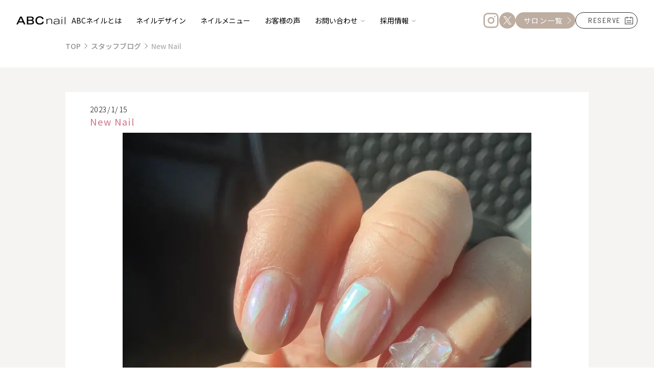

--- FILE ---
content_type: text/html; charset=utf-8
request_url: https://www.abcnail.jp/abc-staff-blog/new-nail
body_size: 21506
content:
<!DOCTYPE html><html lang="ja"><head><meta charSet="utf-8"/><meta name="viewport" content="width=device-width, initial-scale=1"/><link rel="preload" href="/_next/static/media/24f6ebe2756575bd-s.p.woff2" as="font" crossorigin="" type="font/woff2"/><link rel="preload" href="/_next/static/media/61d96c4884191721-s.p.woff2" as="font" crossorigin="" type="font/woff2"/><link rel="preload" href="/_next/static/media/a13ffa50c0e6dcb7-s.p.woff2" as="font" crossorigin="" type="font/woff2"/><link rel="preload" href="/_next/static/media/b4796fdbb42263df-s.p.woff2" as="font" crossorigin="" type="font/woff2"/><link rel="preload" href="/_next/static/media/e19089081c7211c3-s.p.woff2" as="font" crossorigin="" type="font/woff2"/><link rel="stylesheet" href="/_next/static/css/e37aa7c089936842.css" data-precedence="next"/><link rel="stylesheet" href="/_next/static/css/473796eec765f206.css" data-precedence="next"/><link rel="stylesheet" href="/_next/static/css/83721a10123b06e8.css" data-precedence="next"/><link rel="stylesheet" href="/_next/static/css/c8fa0d2cadf12680.css" data-precedence="next"/><link rel="preload" as="script" fetchPriority="low" href="/_next/static/chunks/webpack-112d135b1fa3e204.js"/><script src="/_next/static/chunks/5a9eaa72-c4ff3f4347b5289a.js" async=""></script><script src="/_next/static/chunks/5337-be99615f52703d3b.js" async=""></script><script src="/_next/static/chunks/main-app-cc3251cac380c4af.js" async=""></script><script src="/_next/static/chunks/1218-1f66a36fcafcfd16.js" async=""></script><script src="/_next/static/chunks/5181-96c426f3d1009e1f.js" async=""></script><script src="/_next/static/chunks/9904-5ec0124da7aed070.js" async=""></script><script src="/_next/static/chunks/5584-bd7c321efd08a417.js" async=""></script><script src="/_next/static/chunks/8560-907dd3e37013e66c.js" async=""></script><script src="/_next/static/chunks/2392-9a38a79b43896eaa.js" async=""></script><script src="/_next/static/chunks/3795-88adbb02bcc98385.js" async=""></script><script src="/_next/static/chunks/680-29e01923bc91474a.js" async=""></script><script src="/_next/static/chunks/3924-59380f98b7cc72ec.js" async=""></script><script src="/_next/static/chunks/7673-4b9d0b9071ef7c91.js" async=""></script><script src="/_next/static/chunks/app/layout-9ab79089363f92b1.js" async=""></script><script src="/_next/static/chunks/app/abc-staff-blog/%5Bid%5D/page-e9da86cca366a193.js" async=""></script><link rel="preload" href="https://www.googletagmanager.com/gtag/js?id=G-R13WWJ14Z3" as="script"/><link rel="preload" href="https://cdnjs.cloudflare.com/ajax/libs/pdf.js/4.2.67/pdf.min.mjs" as="script"/><title>New Nail | ブログ一覧 | ABCネイル</title><meta name="description" content="オフ込3,980円と安い価格で可愛いデザインネイルができるABCネイルのブログです。銀座/新宿/池袋/渋谷/上野/吉祥寺/町田/八王子/大宮/新三郷/北千住/柏と店舗拡大中。"/><link rel="manifest" href="/manifest.webmanifest" crossorigin="use-credentials"/><meta property="og:title" content="New Nail"/><meta property="og:description" content="オフ込3,980円と安い価格で可愛いデザインネイルができるABCネイルのブログです。銀座/新宿/池袋/渋谷/上野/吉祥寺/町田/八王子/大宮/新三郷/北千住/柏と店舗拡大中。"/><meta property="og:url" content="https://www.abcnail.jp/abc-staff-blog/new-nail"/><meta property="og:site_name" content="ABCネイル"/><meta property="og:locale" content="ja_JP"/><meta property="og:image" content="https://admin.abcnail.jp/wp-content/uploads/2023/01/o1080113215228075600.jpg"/><meta property="og:image:width" content="800"/><meta property="og:image:height" content="839"/><meta property="og:type" content="website"/><meta name="twitter:card" content="summary"/><meta name="twitter:site" content="@abcnail"/><meta name="twitter:title" content="New Nail"/><meta name="twitter:description" content="オフ込3,980円と安い価格で可愛いデザインネイルができるABCネイルのブログです。銀座/新宿/池袋/渋谷/上野/吉祥寺/町田/八王子/大宮/新三郷/北千住/柏と店舗拡大中。"/><meta name="twitter:image" content="https://admin.abcnail.jp/wp-content/uploads/2023/01/o1080113215228075600.jpg"/><meta name="twitter:image:width" content="800"/><meta name="twitter:image:height" content="839"/><link rel="icon" href="/favicon.ico" type="image/x-icon" sizes="48x48"/><link rel="icon" href="/icon1.png?68fa3186d76df595" type="image/png" sizes="16x16"/><link rel="icon" href="/icon2.png?2fef3db31b5d5c24" type="image/png" sizes="32x32"/><meta name="next-size-adjust"/><link rel="stylesheet" href="https://use.typekit.net/rgt1ijm.css"/><script src="/_next/static/chunks/polyfills-42372ed130431b0a.js" noModule=""></script></head><body class="bg-background font-sans __variable_7afcbf __variable_375ad0 __variable_e8506b __variable_4baaed"><style data-emotion="css-global 1b7scut">:host,:root,[data-theme]{--chakra-ring-inset:var(--chakra-empty,/*!*/ /*!*/);--chakra-ring-offset-width:0px;--chakra-ring-offset-color:#fff;--chakra-ring-color:rgba(66, 153, 225, 0.6);--chakra-ring-offset-shadow:0 0 #0000;--chakra-ring-shadow:0 0 #0000;--chakra-space-x-reverse:0;--chakra-space-y-reverse:0;--chakra-colors-transparent:transparent;--chakra-colors-current:currentColor;--chakra-colors-black:#000000;--chakra-colors-white:#FFFFFF;--chakra-colors-whiteAlpha-50:rgba(255, 255, 255, 0.04);--chakra-colors-whiteAlpha-100:rgba(255, 255, 255, 0.06);--chakra-colors-whiteAlpha-200:rgba(255, 255, 255, 0.08);--chakra-colors-whiteAlpha-300:rgba(255, 255, 255, 0.16);--chakra-colors-whiteAlpha-400:rgba(255, 255, 255, 0.24);--chakra-colors-whiteAlpha-500:rgba(255, 255, 255, 0.36);--chakra-colors-whiteAlpha-600:rgba(255, 255, 255, 0.48);--chakra-colors-whiteAlpha-700:rgba(255, 255, 255, 0.64);--chakra-colors-whiteAlpha-800:rgba(255, 255, 255, 0.80);--chakra-colors-whiteAlpha-900:rgba(255, 255, 255, 0.92);--chakra-colors-blackAlpha-50:rgba(0, 0, 0, 0.04);--chakra-colors-blackAlpha-100:rgba(0, 0, 0, 0.06);--chakra-colors-blackAlpha-200:rgba(0, 0, 0, 0.08);--chakra-colors-blackAlpha-300:rgba(0, 0, 0, 0.16);--chakra-colors-blackAlpha-400:rgba(0, 0, 0, 0.24);--chakra-colors-blackAlpha-500:rgba(0, 0, 0, 0.36);--chakra-colors-blackAlpha-600:rgba(0, 0, 0, 0.48);--chakra-colors-blackAlpha-700:rgba(0, 0, 0, 0.64);--chakra-colors-blackAlpha-800:rgba(0, 0, 0, 0.80);--chakra-colors-blackAlpha-900:rgba(0, 0, 0, 0.92);--chakra-colors-gray-50:#F7FAFC;--chakra-colors-gray-100:#EDF2F7;--chakra-colors-gray-200:#E2E8F0;--chakra-colors-gray-300:#CBD5E0;--chakra-colors-gray-400:#A0AEC0;--chakra-colors-gray-500:#718096;--chakra-colors-gray-600:#4A5568;--chakra-colors-gray-700:#2D3748;--chakra-colors-gray-800:#1A202C;--chakra-colors-gray-900:#171923;--chakra-colors-red-50:#FFF5F5;--chakra-colors-red-100:#FED7D7;--chakra-colors-red-200:#FEB2B2;--chakra-colors-red-300:#FC8181;--chakra-colors-red-400:#F56565;--chakra-colors-red-500:#E53E3E;--chakra-colors-red-600:#C53030;--chakra-colors-red-700:#9B2C2C;--chakra-colors-red-800:#822727;--chakra-colors-red-900:#63171B;--chakra-colors-orange-50:#FFFAF0;--chakra-colors-orange-100:#FEEBC8;--chakra-colors-orange-200:#FBD38D;--chakra-colors-orange-300:#F6AD55;--chakra-colors-orange-400:#ED8936;--chakra-colors-orange-500:#DD6B20;--chakra-colors-orange-600:#C05621;--chakra-colors-orange-700:#9C4221;--chakra-colors-orange-800:#7B341E;--chakra-colors-orange-900:#652B19;--chakra-colors-yellow-50:#FFFFF0;--chakra-colors-yellow-100:#FEFCBF;--chakra-colors-yellow-200:#FAF089;--chakra-colors-yellow-300:#F6E05E;--chakra-colors-yellow-400:#ECC94B;--chakra-colors-yellow-500:#D69E2E;--chakra-colors-yellow-600:#B7791F;--chakra-colors-yellow-700:#975A16;--chakra-colors-yellow-800:#744210;--chakra-colors-yellow-900:#5F370E;--chakra-colors-green-50:#F0FFF4;--chakra-colors-green-100:#C6F6D5;--chakra-colors-green-200:#9AE6B4;--chakra-colors-green-300:#68D391;--chakra-colors-green-400:#48BB78;--chakra-colors-green-500:#38A169;--chakra-colors-green-600:#2F855A;--chakra-colors-green-700:#276749;--chakra-colors-green-800:#22543D;--chakra-colors-green-900:#1C4532;--chakra-colors-teal-50:#E6FFFA;--chakra-colors-teal-100:#B2F5EA;--chakra-colors-teal-200:#81E6D9;--chakra-colors-teal-300:#4FD1C5;--chakra-colors-teal-400:#38B2AC;--chakra-colors-teal-500:#319795;--chakra-colors-teal-600:#2C7A7B;--chakra-colors-teal-700:#285E61;--chakra-colors-teal-800:#234E52;--chakra-colors-teal-900:#1D4044;--chakra-colors-blue-50:#ebf8ff;--chakra-colors-blue-100:#bee3f8;--chakra-colors-blue-200:#90cdf4;--chakra-colors-blue-300:#63b3ed;--chakra-colors-blue-400:#4299e1;--chakra-colors-blue-500:#3182ce;--chakra-colors-blue-600:#2b6cb0;--chakra-colors-blue-700:#2c5282;--chakra-colors-blue-800:#2a4365;--chakra-colors-blue-900:#1A365D;--chakra-colors-cyan-50:#EDFDFD;--chakra-colors-cyan-100:#C4F1F9;--chakra-colors-cyan-200:#9DECF9;--chakra-colors-cyan-300:#76E4F7;--chakra-colors-cyan-400:#0BC5EA;--chakra-colors-cyan-500:#00B5D8;--chakra-colors-cyan-600:#00A3C4;--chakra-colors-cyan-700:#0987A0;--chakra-colors-cyan-800:#086F83;--chakra-colors-cyan-900:#065666;--chakra-colors-purple-50:#FAF5FF;--chakra-colors-purple-100:#E9D8FD;--chakra-colors-purple-200:#D6BCFA;--chakra-colors-purple-300:#B794F4;--chakra-colors-purple-400:#9F7AEA;--chakra-colors-purple-500:#805AD5;--chakra-colors-purple-600:#6B46C1;--chakra-colors-purple-700:#553C9A;--chakra-colors-purple-800:#44337A;--chakra-colors-purple-900:#322659;--chakra-colors-pink-50:#FFF5F7;--chakra-colors-pink-100:#FED7E2;--chakra-colors-pink-200:#FBB6CE;--chakra-colors-pink-300:#F687B3;--chakra-colors-pink-400:#ED64A6;--chakra-colors-pink-500:#D53F8C;--chakra-colors-pink-600:#B83280;--chakra-colors-pink-700:#97266D;--chakra-colors-pink-800:#702459;--chakra-colors-pink-900:#521B41;--chakra-colors-linkedin-50:#E8F4F9;--chakra-colors-linkedin-100:#CFEDFB;--chakra-colors-linkedin-200:#9BDAF3;--chakra-colors-linkedin-300:#68C7EC;--chakra-colors-linkedin-400:#34B3E4;--chakra-colors-linkedin-500:#00A0DC;--chakra-colors-linkedin-600:#008CC9;--chakra-colors-linkedin-700:#0077B5;--chakra-colors-linkedin-800:#005E93;--chakra-colors-linkedin-900:#004471;--chakra-colors-facebook-50:#E8F4F9;--chakra-colors-facebook-100:#D9DEE9;--chakra-colors-facebook-200:#B7C2DA;--chakra-colors-facebook-300:#6482C0;--chakra-colors-facebook-400:#4267B2;--chakra-colors-facebook-500:#385898;--chakra-colors-facebook-600:#314E89;--chakra-colors-facebook-700:#29487D;--chakra-colors-facebook-800:#223B67;--chakra-colors-facebook-900:#1E355B;--chakra-colors-messenger-50:#D0E6FF;--chakra-colors-messenger-100:#B9DAFF;--chakra-colors-messenger-200:#A2CDFF;--chakra-colors-messenger-300:#7AB8FF;--chakra-colors-messenger-400:#2E90FF;--chakra-colors-messenger-500:#0078FF;--chakra-colors-messenger-600:#0063D1;--chakra-colors-messenger-700:#0052AC;--chakra-colors-messenger-800:#003C7E;--chakra-colors-messenger-900:#002C5C;--chakra-colors-whatsapp-50:#dffeec;--chakra-colors-whatsapp-100:#b9f5d0;--chakra-colors-whatsapp-200:#90edb3;--chakra-colors-whatsapp-300:#65e495;--chakra-colors-whatsapp-400:#3cdd78;--chakra-colors-whatsapp-500:#22c35e;--chakra-colors-whatsapp-600:#179848;--chakra-colors-whatsapp-700:#0c6c33;--chakra-colors-whatsapp-800:#01421c;--chakra-colors-whatsapp-900:#001803;--chakra-colors-twitter-50:#E5F4FD;--chakra-colors-twitter-100:#C8E9FB;--chakra-colors-twitter-200:#A8DCFA;--chakra-colors-twitter-300:#83CDF7;--chakra-colors-twitter-400:#57BBF5;--chakra-colors-twitter-500:#1DA1F2;--chakra-colors-twitter-600:#1A94DA;--chakra-colors-twitter-700:#1681BF;--chakra-colors-twitter-800:#136B9E;--chakra-colors-twitter-900:#0D4D71;--chakra-colors-telegram-50:#E3F2F9;--chakra-colors-telegram-100:#C5E4F3;--chakra-colors-telegram-200:#A2D4EC;--chakra-colors-telegram-300:#7AC1E4;--chakra-colors-telegram-400:#47A9DA;--chakra-colors-telegram-500:#0088CC;--chakra-colors-telegram-600:#007AB8;--chakra-colors-telegram-700:#006BA1;--chakra-colors-telegram-800:#005885;--chakra-colors-telegram-900:#003F5E;--chakra-borders-none:0;--chakra-borders-1px:1px solid;--chakra-borders-2px:2px solid;--chakra-borders-4px:4px solid;--chakra-borders-8px:8px solid;--chakra-fonts-heading:-apple-system,BlinkMacSystemFont,"Segoe UI",Helvetica,Arial,sans-serif,"Apple Color Emoji","Segoe UI Emoji","Segoe UI Symbol";--chakra-fonts-body:-apple-system,BlinkMacSystemFont,"Segoe UI",Helvetica,Arial,sans-serif,"Apple Color Emoji","Segoe UI Emoji","Segoe UI Symbol";--chakra-fonts-mono:SFMono-Regular,Menlo,Monaco,Consolas,"Liberation Mono","Courier New",monospace;--chakra-fontSizes-3xs:0.45rem;--chakra-fontSizes-2xs:0.625rem;--chakra-fontSizes-xs:0.75rem;--chakra-fontSizes-sm:0.875rem;--chakra-fontSizes-md:1rem;--chakra-fontSizes-lg:1.125rem;--chakra-fontSizes-xl:1.25rem;--chakra-fontSizes-2xl:1.5rem;--chakra-fontSizes-3xl:1.875rem;--chakra-fontSizes-4xl:2.25rem;--chakra-fontSizes-5xl:3rem;--chakra-fontSizes-6xl:3.75rem;--chakra-fontSizes-7xl:4.5rem;--chakra-fontSizes-8xl:6rem;--chakra-fontSizes-9xl:8rem;--chakra-fontWeights-hairline:100;--chakra-fontWeights-thin:200;--chakra-fontWeights-light:300;--chakra-fontWeights-normal:400;--chakra-fontWeights-medium:500;--chakra-fontWeights-semibold:600;--chakra-fontWeights-bold:700;--chakra-fontWeights-extrabold:800;--chakra-fontWeights-black:900;--chakra-letterSpacings-tighter:-0.05em;--chakra-letterSpacings-tight:-0.025em;--chakra-letterSpacings-normal:0;--chakra-letterSpacings-wide:0.025em;--chakra-letterSpacings-wider:0.05em;--chakra-letterSpacings-widest:0.1em;--chakra-lineHeights-3:.75rem;--chakra-lineHeights-4:1rem;--chakra-lineHeights-5:1.25rem;--chakra-lineHeights-6:1.5rem;--chakra-lineHeights-7:1.75rem;--chakra-lineHeights-8:2rem;--chakra-lineHeights-9:2.25rem;--chakra-lineHeights-10:2.5rem;--chakra-lineHeights-normal:normal;--chakra-lineHeights-none:1;--chakra-lineHeights-shorter:1.25;--chakra-lineHeights-short:1.375;--chakra-lineHeights-base:1.5;--chakra-lineHeights-tall:1.625;--chakra-lineHeights-taller:2;--chakra-radii-none:0;--chakra-radii-sm:0.125rem;--chakra-radii-base:0.25rem;--chakra-radii-md:0.375rem;--chakra-radii-lg:0.5rem;--chakra-radii-xl:0.75rem;--chakra-radii-2xl:1rem;--chakra-radii-3xl:1.5rem;--chakra-radii-full:9999px;--chakra-space-1:0.25rem;--chakra-space-2:0.5rem;--chakra-space-3:0.75rem;--chakra-space-4:1rem;--chakra-space-5:1.25rem;--chakra-space-6:1.5rem;--chakra-space-7:1.75rem;--chakra-space-8:2rem;--chakra-space-9:2.25rem;--chakra-space-10:2.5rem;--chakra-space-12:3rem;--chakra-space-14:3.5rem;--chakra-space-16:4rem;--chakra-space-20:5rem;--chakra-space-24:6rem;--chakra-space-28:7rem;--chakra-space-32:8rem;--chakra-space-36:9rem;--chakra-space-40:10rem;--chakra-space-44:11rem;--chakra-space-48:12rem;--chakra-space-52:13rem;--chakra-space-56:14rem;--chakra-space-60:15rem;--chakra-space-64:16rem;--chakra-space-72:18rem;--chakra-space-80:20rem;--chakra-space-96:24rem;--chakra-space-px:1px;--chakra-space-0-5:0.125rem;--chakra-space-1-5:0.375rem;--chakra-space-2-5:0.625rem;--chakra-space-3-5:0.875rem;--chakra-shadows-xs:0 0 0 1px rgba(0, 0, 0, 0.05);--chakra-shadows-sm:0 1px 2px 0 rgba(0, 0, 0, 0.05);--chakra-shadows-base:0 1px 3px 0 rgba(0, 0, 0, 0.1),0 1px 2px 0 rgba(0, 0, 0, 0.06);--chakra-shadows-md:0 4px 6px -1px rgba(0, 0, 0, 0.1),0 2px 4px -1px rgba(0, 0, 0, 0.06);--chakra-shadows-lg:0 10px 15px -3px rgba(0, 0, 0, 0.1),0 4px 6px -2px rgba(0, 0, 0, 0.05);--chakra-shadows-xl:0 20px 25px -5px rgba(0, 0, 0, 0.1),0 10px 10px -5px rgba(0, 0, 0, 0.04);--chakra-shadows-2xl:0 25px 50px -12px rgba(0, 0, 0, 0.25);--chakra-shadows-outline:0 0 0 3px rgba(66, 153, 225, 0.6);--chakra-shadows-inner:inset 0 2px 4px 0 rgba(0,0,0,0.06);--chakra-shadows-none:none;--chakra-shadows-dark-lg:rgba(0, 0, 0, 0.1) 0px 0px 0px 1px,rgba(0, 0, 0, 0.2) 0px 5px 10px,rgba(0, 0, 0, 0.4) 0px 15px 40px;--chakra-sizes-1:0.25rem;--chakra-sizes-2:0.5rem;--chakra-sizes-3:0.75rem;--chakra-sizes-4:1rem;--chakra-sizes-5:1.25rem;--chakra-sizes-6:1.5rem;--chakra-sizes-7:1.75rem;--chakra-sizes-8:2rem;--chakra-sizes-9:2.25rem;--chakra-sizes-10:2.5rem;--chakra-sizes-12:3rem;--chakra-sizes-14:3.5rem;--chakra-sizes-16:4rem;--chakra-sizes-20:5rem;--chakra-sizes-24:6rem;--chakra-sizes-28:7rem;--chakra-sizes-32:8rem;--chakra-sizes-36:9rem;--chakra-sizes-40:10rem;--chakra-sizes-44:11rem;--chakra-sizes-48:12rem;--chakra-sizes-52:13rem;--chakra-sizes-56:14rem;--chakra-sizes-60:15rem;--chakra-sizes-64:16rem;--chakra-sizes-72:18rem;--chakra-sizes-80:20rem;--chakra-sizes-96:24rem;--chakra-sizes-px:1px;--chakra-sizes-0-5:0.125rem;--chakra-sizes-1-5:0.375rem;--chakra-sizes-2-5:0.625rem;--chakra-sizes-3-5:0.875rem;--chakra-sizes-max:max-content;--chakra-sizes-min:min-content;--chakra-sizes-full:100%;--chakra-sizes-3xs:14rem;--chakra-sizes-2xs:16rem;--chakra-sizes-xs:20rem;--chakra-sizes-sm:24rem;--chakra-sizes-md:28rem;--chakra-sizes-lg:32rem;--chakra-sizes-xl:36rem;--chakra-sizes-2xl:42rem;--chakra-sizes-3xl:48rem;--chakra-sizes-4xl:56rem;--chakra-sizes-5xl:64rem;--chakra-sizes-6xl:72rem;--chakra-sizes-7xl:80rem;--chakra-sizes-8xl:90rem;--chakra-sizes-prose:60ch;--chakra-sizes-container-sm:640px;--chakra-sizes-container-md:768px;--chakra-sizes-container-lg:1024px;--chakra-sizes-container-xl:1280px;--chakra-zIndices-hide:-1;--chakra-zIndices-auto:auto;--chakra-zIndices-base:0;--chakra-zIndices-docked:10;--chakra-zIndices-dropdown:1000;--chakra-zIndices-sticky:1100;--chakra-zIndices-banner:1200;--chakra-zIndices-overlay:1300;--chakra-zIndices-modal:1400;--chakra-zIndices-popover:1500;--chakra-zIndices-skipLink:1600;--chakra-zIndices-toast:1700;--chakra-zIndices-tooltip:1800;--chakra-transition-property-common:background-color,border-color,color,fill,stroke,opacity,box-shadow,transform;--chakra-transition-property-colors:background-color,border-color,color,fill,stroke;--chakra-transition-property-dimensions:width,height;--chakra-transition-property-position:left,right,top,bottom;--chakra-transition-property-background:background-color,background-image,background-position;--chakra-transition-easing-ease-in:cubic-bezier(0.4, 0, 1, 1);--chakra-transition-easing-ease-out:cubic-bezier(0, 0, 0.2, 1);--chakra-transition-easing-ease-in-out:cubic-bezier(0.4, 0, 0.2, 1);--chakra-transition-duration-ultra-fast:50ms;--chakra-transition-duration-faster:100ms;--chakra-transition-duration-fast:150ms;--chakra-transition-duration-normal:200ms;--chakra-transition-duration-slow:300ms;--chakra-transition-duration-slower:400ms;--chakra-transition-duration-ultra-slow:500ms;--chakra-blur-none:0;--chakra-blur-sm:4px;--chakra-blur-base:8px;--chakra-blur-md:12px;--chakra-blur-lg:16px;--chakra-blur-xl:24px;--chakra-blur-2xl:40px;--chakra-blur-3xl:64px;--chakra-breakpoints-base:0em;--chakra-breakpoints-sm:30em;--chakra-breakpoints-md:48em;--chakra-breakpoints-lg:62em;--chakra-breakpoints-xl:80em;--chakra-breakpoints-2xl:96em;}.chakra-ui-light :host:not([data-theme]),.chakra-ui-light :root:not([data-theme]),.chakra-ui-light [data-theme]:not([data-theme]),[data-theme=light] :host:not([data-theme]),[data-theme=light] :root:not([data-theme]),[data-theme=light] [data-theme]:not([data-theme]),:host[data-theme=light],:root[data-theme=light],[data-theme][data-theme=light]{--chakra-colors-chakra-body-text:var(--chakra-colors-gray-800);--chakra-colors-chakra-body-bg:var(--chakra-colors-white);--chakra-colors-chakra-border-color:var(--chakra-colors-gray-200);--chakra-colors-chakra-inverse-text:var(--chakra-colors-white);--chakra-colors-chakra-subtle-bg:var(--chakra-colors-gray-100);--chakra-colors-chakra-subtle-text:var(--chakra-colors-gray-600);--chakra-colors-chakra-placeholder-color:var(--chakra-colors-gray-500);}.chakra-ui-dark :host:not([data-theme]),.chakra-ui-dark :root:not([data-theme]),.chakra-ui-dark [data-theme]:not([data-theme]),[data-theme=dark] :host:not([data-theme]),[data-theme=dark] :root:not([data-theme]),[data-theme=dark] [data-theme]:not([data-theme]),:host[data-theme=dark],:root[data-theme=dark],[data-theme][data-theme=dark]{--chakra-colors-chakra-body-text:var(--chakra-colors-whiteAlpha-900);--chakra-colors-chakra-body-bg:var(--chakra-colors-gray-800);--chakra-colors-chakra-border-color:var(--chakra-colors-whiteAlpha-300);--chakra-colors-chakra-inverse-text:var(--chakra-colors-gray-800);--chakra-colors-chakra-subtle-bg:var(--chakra-colors-gray-700);--chakra-colors-chakra-subtle-text:var(--chakra-colors-gray-400);--chakra-colors-chakra-placeholder-color:var(--chakra-colors-whiteAlpha-400);}</style><style data-emotion="css-global 7vw66x">:root,:host{--chakra-vh:100vh;}@supports (height: -webkit-fill-available){:root,:host{--chakra-vh:-webkit-fill-available;}}@supports (height: -moz-fill-available){:root,:host{--chakra-vh:-moz-fill-available;}}@supports (height: 100dvh){:root,:host{--chakra-vh:100dvh;}}</style><header class="fixed top-0 w-full z-10 transition duration-500"><div class="hidden justify-between items-center gap-12 px-8 py-6 xl:flex"><a class="inline shrink-0" href="/"><img alt="ABC Nail" loading="lazy" width="261" height="43" decoding="async" data-nimg="1" class="w-24 h-auto" style="color:transparent" src="/assets/abcnail.svg"/></a><div class="grow"><nav aria-label="Main" data-orientation="horizontal" dir="ltr" class="relative z-10 flex max-w-max flex-1 items-center justify-center"><div style="position:relative"><ul data-orientation="horizontal" class="group flex flex-1 list-none items-center justify-center space-x-1" dir="ltr"><li><a class="group inline-flex w-max items-center justify-center rounded-md bg-transparent px-3 py-1 text-sm transition-colors relative after:absolute after:bottom-[-5px] after:left-1/2 after:content-[&#x27;&#x27;] after:w-0 after:h-[2px] after:bg-accent after:transition-all after:duration-300 after:-translate-x-1/2 hover:after:w-full disabled:pointer-events-none disabled:opacity-50 data-[active]:after:w-full data-[state=open]:after:w-full" href="/value" data-radix-collection-item="">ABCネイルとは</a></li><li><a class="group inline-flex w-max items-center justify-center rounded-md bg-transparent px-3 py-1 text-sm transition-colors relative after:absolute after:bottom-[-5px] after:left-1/2 after:content-[&#x27;&#x27;] after:w-0 after:h-[2px] after:bg-accent after:transition-all after:duration-300 after:-translate-x-1/2 hover:after:w-full disabled:pointer-events-none disabled:opacity-50 data-[active]:after:w-full data-[state=open]:after:w-full" href="/design-menu" data-radix-collection-item="">ネイルデザイン</a></li><li><a class="group inline-flex w-max items-center justify-center rounded-md bg-transparent px-3 py-1 text-sm transition-colors relative after:absolute after:bottom-[-5px] after:left-1/2 after:content-[&#x27;&#x27;] after:w-0 after:h-[2px] after:bg-accent after:transition-all after:duration-300 after:-translate-x-1/2 hover:after:w-full disabled:pointer-events-none disabled:opacity-50 data-[active]:after:w-full data-[state=open]:after:w-full" href="/nail-menu" data-radix-collection-item="">ネイルメニュー</a></li><li><a class="group inline-flex w-max items-center justify-center rounded-md bg-transparent px-3 py-1 text-sm transition-colors relative after:absolute after:bottom-[-5px] after:left-1/2 after:content-[&#x27;&#x27;] after:w-0 after:h-[2px] after:bg-accent after:transition-all after:duration-300 after:-translate-x-1/2 hover:after:w-full disabled:pointer-events-none disabled:opacity-50 data-[active]:after:w-full data-[state=open]:after:w-full" href="/voice-top" data-radix-collection-item="">お客様の声</a></li><li><button id="radix-:Rilskq:-trigger-radix-:Rbilskq:" data-state="closed" aria-expanded="false" aria-controls="radix-:Rilskq:-content-radix-:Rbilskq:" class="group inline-flex w-max items-center justify-center rounded-md bg-transparent px-3 py-1 text-sm transition-colors relative after:absolute after:bottom-[-5px] after:left-1/2 after:content-[&#x27;&#x27;] after:w-0 after:h-[2px] after:bg-accent after:transition-all after:duration-300 after:-translate-x-1/2 hover:after:w-full disabled:pointer-events-none disabled:opacity-50 data-[active]:after:w-full data-[state=open]:after:w-full group" data-radix-collection-item="">お問い合わせ<svg xmlns="http://www.w3.org/2000/svg" width="24" height="24" viewBox="0 0 24 24" fill="none" stroke="currentColor" stroke-width="1" stroke-linecap="round" stroke-linejoin="round" class="lucide lucide-chevron-down relative top-[1px] ml-1 h-3 w-3 transition duration-200 group-data-[state=open]:rotate-180" aria-hidden="true"><path d="m6 9 6 6 6-6"></path></svg></button></li><li><button id="radix-:Rilskq:-trigger-radix-:Rdilskq:" data-state="closed" aria-expanded="false" aria-controls="radix-:Rilskq:-content-radix-:Rdilskq:" class="group inline-flex w-max items-center justify-center rounded-md bg-transparent px-3 py-1 text-sm transition-colors relative after:absolute after:bottom-[-5px] after:left-1/2 after:content-[&#x27;&#x27;] after:w-0 after:h-[2px] after:bg-accent after:transition-all after:duration-300 after:-translate-x-1/2 hover:after:w-full disabled:pointer-events-none disabled:opacity-50 data-[active]:after:w-full data-[state=open]:after:w-full group" data-radix-collection-item="">採用情報<svg xmlns="http://www.w3.org/2000/svg" width="24" height="24" viewBox="0 0 24 24" fill="none" stroke="currentColor" stroke-width="1" stroke-linecap="round" stroke-linejoin="round" class="lucide lucide-chevron-down relative top-[1px] ml-1 h-3 w-3 transition duration-200 group-data-[state=open]:rotate-180" aria-hidden="true"><path d="m6 9 6 6 6-6"></path></svg></button></li></ul></div></nav></div><div class="flex items-center gap-4"><a class="inline-flex gap-0 items-center justify-center whitespace-nowrap rounded-full text-base uppercase ring-offset-white transition-all duration-300 focus-visible:outline-none focus-visible:ring-2 focus-visible:ring-neutral-950 focus-visible:ring-offset-2 disabled:opacity-30 hover:bg-neutral-100/30 active:bg-neutral-100/30 active:filter active:brightness-90 h-8 w-8 font-sans tracking-widest text-brand-button hover:text-accent active:text-accent" aria-label="Instagram" href="https://www.instagram.com/abcnail_official/" rel="noopener noreferrer" target="_blank"><span class="grow inline-flex items-center justify-center pb-0"><svg xmlns="http://www.w3.org/2000/svg" width="32" height="32" viewBox="0 0 24 24" fill="none" stroke="currentColor" stroke-width="2" stroke-linecap="round" stroke-linejoin="round" class="lucide lucide-instagram "><rect width="20" height="20" x="2" y="2" rx="5" ry="5"></rect><path d="M16 11.37A4 4 0 1 1 12.63 8 4 4 0 0 1 16 11.37z"></path><line x1="17.5" x2="17.51" y1="6.5" y2="6.5"></line></svg></span></a><a class="inline-flex gap-0 items-center justify-center whitespace-nowrap rounded-full text-base uppercase ring-offset-white transition-all duration-300 focus-visible:outline-none focus-visible:ring-2 focus-visible:ring-offset-2 disabled:opacity-30 hover:bg-accent active:bg-accent active:filter active:brightness-90 active:text-white focus-visible:ring-brand-stroke h-8 w-8 font-sans tracking-widest text-white bg-brand-button" aria-label="Twitter" href="https://twitter.com/abcnail" rel="noopener noreferrer" target="_blank"><span class="grow inline-flex items-center justify-center pb-0"><svg aria-label="Twitter" class="fill-white" focusable="false" height="16" width="16" role="img" viewBox="0 0 1200 1227" xmlns="http://www.w3.org/2000/svg"><path d="M714.163 519.284L1160.89 0H1055.03L667.137 450.887L357.328 0H0L468.492 681.821L0 1226.37H105.866L515.491 750.218L842.672 1226.37H1200L714.137 519.284H714.163ZM569.165 687.828L521.697 619.934L144.011 79.6944H306.615L611.412 515.685L658.88 583.579L1055.08 1150.3H892.476L569.165 687.854V687.828Z"></path></svg></span></a><div class="flex items-center gap-2"><a class="inline-flex gap-0 items-center justify-center whitespace-nowrap rounded-full uppercase ring-offset-white transition-all duration-300 focus-visible:outline-none focus-visible:ring-2 focus-visible:ring-offset-2 disabled:opacity-30 bg-brand-button text-white hover:bg-accent active:bg-accent active:filter active:brightness-90 active:text-white focus-visible:ring-brand-stroke h-8 text-sm px-3 font-sans tracking-widest pr-0 pl-4" href="/access"><span class="grow inline-flex items-center justify-center pb-[1px]">サロン一覧</span><span class="inline-flex justify-center"><svg xmlns="http://www.w3.org/2000/svg" width="24" height="24" viewBox="0 0 24 24" fill="none" stroke="currentColor" stroke-width="1" stroke-linecap="round" stroke-linejoin="round" class="lucide lucide-chevron-right "><path d="m9 18 6-6-6-6"></path></svg></span></a><button class="inline-flex gap-0 items-center justify-center whitespace-nowrap rounded-full uppercase ring-offset-white transition-all duration-300 focus-visible:outline-none focus-visible:ring-2 focus-visible:ring-neutral-950 focus-visible:ring-offset-2 disabled:opacity-30 border border-black bg-transparent text-black hover:bg-black hover:text-white active:bg-black active:filter active:brightness-90 active:text-white h-8 text-sm px-3 font-barlowSemiCondensed tracking-[.125em] pl-6 pr-2"><span class="grow inline-flex items-center justify-center">Reserve</span><span class="inline-flex justify-center"><svg xmlns="http://www.w3.org/2000/svg" viewBox="0 0 16.8 15.68" width="16" height="16" class="ml-2"><g><path fill="currentColor" stroke-width="0" d="m15.8,2.68v12H1V2.68h14.8m1-1H0v14h16.8V1.68h0Z"></path><line fill="none" stroke="currentColor" stroke-miterlimit="10" x1="4.53" x2="4.53" y2="4.48"></line><line fill="none" stroke="currentColor" stroke-miterlimit="10" x1="12.37" x2="12.37" y2="4.48"></line><line fill="none" stroke="currentColor" stroke-miterlimit="10" x1="3.5" y1="8.4" x2="13.3" y2="8.4"></line><line fill="none" stroke="currentColor" stroke-miterlimit="10" x1="3.5" y1="11.76" x2="13.3" y2="11.76"></line></g></svg></span></button></div></div></div><div class="flex justify-between items-center px-4 py-4 xl:hidden"><button class="gap-0 items-center justify-center whitespace-nowrap text-base uppercase ring-offset-white duration-300 focus-visible:outline-none focus-visible:ring-neutral-950 disabled:opacity-30 hover:text-neutral-900 active:brightness-90 active:text-neutral-900 h-8 w-8 font-sans tracking-widest flex flex-col fixed top-4 left-4 z-[100] rounded-none pointer-events-auto lg:hidden hover:bg-transparent active:bg-transparent active:filter-none focus-visible:ring-0 focus-visible:ring-offset-0 transition-none"><svg width="24" height="24" viewBox="0 0 60 60" fill="rgba(0,0,0,0)" xmlns="http://www.w3.org/2000/svg" class="cursor-pointer w-6"><path d="M0,5 L60,5" stroke="currentColor" stroke-width="2" stroke-miterlimit="10" style="transform-origin:30px 5px"></path><path d="M0,15 L30,15" stroke="currentColor" stroke-width="2" stroke-miterlimit="10"></path><path d="M0,25 L40,25" stroke="currentColor" stroke-width="2" stroke-miterlimit="10" style="transform-origin:30px 25px"></path><g opacity="1"><path d="M11.76 41H12.8C12.93 41 13 41.07 13 41.2V54.8C13 54.93 12.93 55 12.8 55H11.78C11.65 55 11.58 54.93 11.58 54.8V43.68C11.58 43.68 11.57 43.61 11.54 43.6C11.51 43.59 11.49 43.6 11.48 43.64L8.22001 48.64C8.15001 48.73 8.07 48.78 7.98 48.78H7.46C7.37 48.78 7.29001 48.74 7.22001 48.66L3.96 43.7C3.96 43.7 3.93001 43.65 3.90001 43.66C3.87001 43.67 3.86 43.7 3.86 43.74V54.8C3.86 54.93 3.79 55 3.66 55H2.64C2.51 55 2.44 54.93 2.44 54.8V41.2C2.44 41.07 2.51 41 2.64 41H3.68C3.79 41 3.87 41.04 3.92 41.12L7.68 46.82C7.68 46.82 7.71001 46.84 7.74001 46.84C7.77001 46.84 7.79 46.84 7.8 46.82L11.52 41.14C11.59 41.05 11.67 41 11.76 41Z" fill="currentColor"></path><path d="M27.6 42.24H20.24C20.19 42.24 20.16 42.27 20.16 42.32V47.26C20.16 47.31 20.19 47.34 20.24 47.34H25.4C25.53 47.34 25.6 47.41 25.6 47.54V48.38C25.6 48.51 25.53 48.58 25.4 48.58H20.24C20.19 48.58 20.16 48.61 20.16 48.66V53.68C20.16 53.73 20.19 53.76 20.24 53.76H27.6C27.73 53.76 27.8 53.83 27.8 53.96V54.8C27.8 54.93 27.73 55 27.6 55H18.94C18.81 55 18.74 54.93 18.74 54.8V41.2C18.74 41.07 18.81 41 18.94 41H27.6C27.73 41 27.8 41.07 27.8 41.2V42.04C27.8 42.17 27.73 42.24 27.6 42.24Z" fill="currentColor"></path><path d="M41.38 41H42.4C42.53 41 42.6 41.07 42.6 41.2V54.8C42.6 54.93 42.53 55 42.4 55H41.4C41.31 55 41.23 54.95 41.16 54.86L34.34 43.76C34.34 43.76 34.31 43.7 34.28 43.71C34.25 43.71 34.24 43.74 34.24 43.78L34.26 54.8C34.26 54.93 34.19 55 34.06 55H33.04C32.91 55 32.84 54.93 32.84 54.8V41.2C32.84 41.07 32.91 41 33.04 41H34.04C34.13 41 34.21 41.05 34.28 41.14L41.1 52.24C41.1 52.24 41.13 52.3 41.16 52.29C41.19 52.29 41.2 52.26 41.2 52.22L41.18 41.2C41.18 41.07 41.25 41 41.38 41Z" fill="currentColor"></path><path d="M50.48 54.6C49.76 54.23 49.2 53.7 48.8 53.03C48.4 52.36 48.2 51.57 48.2 50.68V41.2C48.2 41.07 48.27 41 48.4 41H49.42C49.55 41 49.62 41.07 49.62 41.2V50.72C49.62 51.67 49.93 52.44 50.54 53.03C51.15 53.62 51.96 53.92 52.96 53.92C53.96 53.92 54.77 53.62 55.38 53.03C55.99 52.44 56.3 51.67 56.3 50.72V41.2C56.3 41.07 56.37 41 56.5 41H57.52C57.65 41 57.72 41.07 57.72 41.2V50.68C57.72 51.57 57.52 52.36 57.13 53.03C56.74 53.7 56.18 54.23 55.46 54.6C54.74 54.97 53.91 55.16 52.96 55.16C52.01 55.16 51.2 54.97 50.48 54.6Z" fill="currentColor"></path></g><g opacity="0"><path d="M3.21143 53.67C2.56127 53.34 2.06349 52.87 1.69777 52.27C1.34222 51.66 1.15936 50.97 1.15936 50.17V45.22C1.15936 44.44 1.34222 43.75 1.69777 43.15C2.05333 42.55 2.56127 42.09 3.21143 41.75C3.86159 41.42 4.60317 41.26 5.45651 41.26C6.30984 41.26 7.06158 41.42 7.70158 41.75C8.35174 42.07 8.84952 42.53 9.21524 43.12C9.57079 43.71 9.75365 44.39 9.75365 45.15C9.75365 45.21 9.73333 45.26 9.70286 45.29C9.67238 45.32 9.62158 45.34 9.57079 45.34L8.63619 45.39C8.51428 45.39 8.45333 45.34 8.45333 45.23V45.18C8.45333 44.33 8.17904 43.65 7.63047 43.14C7.0819 42.63 6.36063 42.37 5.45651 42.37C4.55238 42.37 3.83111 42.63 3.28254 43.14C2.73397 43.66 2.45968 44.33 2.45968 45.17V50.21C2.45968 51.05 2.73397 51.73 3.28254 52.24C3.83111 52.76 4.55238 53.01 5.45651 53.01C6.36063 53.01 7.0819 52.76 7.63047 52.24C8.17904 51.73 8.45333 51.05 8.45333 50.2V50.16C8.45333 50.05 8.51428 50 8.63619 50L9.57079 50.05C9.6927 50.05 9.75365 50.1 9.75365 50.21C9.75365 50.99 9.57079 51.68 9.21524 52.27C8.85968 52.86 8.35174 53.32 7.70158 53.65C7.05143 53.97 6.30984 54.14 5.45651 54.14C4.60317 54.14 3.85143 53.98 3.21143 53.65V53.67Z" fill="currentColor"></path><path d="M13.8476 53.82V41.58C13.8476 41.46 13.9086 41.4 14.0305 41.4H14.9651C15.087 41.4 15.1479 41.46 15.1479 41.58V52.81C15.1479 52.81 15.1682 52.88 15.219 52.88H21.6698C21.7917 52.88 21.8527 52.94 21.8527 53.06V53.82C21.8527 53.94 21.7917 54 21.6698 54H14.0305C13.9086 54 13.8476 53.94 13.8476 53.82Z" fill="currentColor"></path><path d="M27.0337 53.62C26.3733 53.27 25.8654 52.78 25.5098 52.15C25.1543 51.52 24.9714 50.79 24.9714 49.96V45.42C24.9714 44.59 25.1543 43.86 25.5098 43.23C25.8654 42.6 26.3733 42.11 27.0337 41.76C27.694 41.41 28.4559 41.24 29.3194 41.24C30.1829 41.24 30.9448 41.41 31.6152 41.76C32.2756 42.11 32.7936 42.6 33.1492 43.23C33.5048 43.86 33.6876 44.59 33.6876 45.42V49.96C33.6876 50.79 33.5048 51.52 33.1492 52.15C32.7936 52.78 32.2756 53.27 31.6152 53.62C30.9549 53.97 30.1829 54.14 29.3194 54.14C28.4559 54.14 27.694 53.97 27.0337 53.62ZM31.5543 52.22C32.113 51.67 32.3975 50.94 32.3975 50.02V45.41C32.3975 44.5 32.113 43.76 31.5543 43.21C30.9956 42.65 30.254 42.37 29.3194 42.37C28.3848 42.37 27.6635 42.65 27.1048 43.21C26.546 43.77 26.2616 44.5 26.2616 45.41V50.02C26.2616 50.93 26.546 51.66 27.1048 52.22C27.6635 52.77 28.4051 53.05 29.3194 53.05C30.2337 53.05 30.9854 52.77 31.5543 52.22Z" fill="currentColor"></path><path d="M38.3606 53.23C37.5581 52.62 37.1619 51.8 37.1619 50.78V50.22C37.1619 50.1 37.2229 50.04 37.3448 50.04H38.2387C38.3606 50.04 38.4216 50.1 38.4216 50.22V50.71C38.4216 51.41 38.7162 51.97 39.2952 52.39C39.8844 52.82 40.687 53.03 41.7232 53.03C42.6578 53.03 43.3791 52.84 43.8667 52.45C44.3543 52.06 44.5981 51.54 44.5981 50.89C44.5981 50.47 44.4864 50.11 44.2629 49.81C44.0394 49.51 43.694 49.23 43.2165 48.96C42.7492 48.7 42.0889 48.39 41.2356 48.04C40.4213 47.68 39.6102 47.36 39.1022 47.1C38.5943 46.83 38.1879 46.48 37.873 46.06C37.5581 45.63 37.4057 45.1 37.4057 44.45C37.4057 43.44 37.7613 42.66 38.4724 42.1C39.1835 41.54 40.1689 41.26 41.4083 41.26C42.7594 41.26 43.826 41.57 44.6083 42.2C45.3905 42.82 45.7765 43.65 45.7765 44.68V45.08C45.7765 45.2 45.7156 45.26 45.5937 45.26H44.6794C44.5575 45.26 44.4965 45.2 44.4965 45.08V44.76C44.4965 44.06 44.2222 43.49 43.6635 43.05C43.1048 42.61 42.3327 42.38 41.3473 42.38C40.4838 42.38 39.8133 42.55 39.3562 42.9C38.8889 43.25 38.6654 43.75 38.6654 44.41C38.6654 44.84 38.7771 45.2 39.0006 45.48C39.2241 45.76 39.5492 46.01 39.9657 46.22C40.4822 46.43 41.0324 46.7 41.9162 47.04C42.8102 47.4 43.5213 47.74 44.0597 48.05C44.5981 48.36 45.0451 48.74 45.3803 49.19C45.7156 49.64 45.8883 50.19 45.8883 50.84C45.8883 51.85 45.5124 52.65 44.7505 53.25C43.9987 53.85 42.9422 54.15 41.6013 54.15C40.2603 54.15 39.1327 53.84 38.3403 53.23H38.3606Z" fill="currentColor"></path><path d="M57.8959 42.52H51.1708C51.1708 42.52 51.0997 42.54 51.0997 42.59V47.04C51.0997 47.04 51.12 47.11 51.1708 47.11H55.8844C56.0064 47.11 56.0673 47.17 56.0673 47.29V48.05C56.0673 48.17 56.0064 48.23 55.8844 48.23H51.1708C51.1708 48.23 51.0997 48.25 51.0997 48.3V52.82C51.0997 52.82 51.12 52.89 51.1708 52.89H57.8959C58.0178 52.89 58.0787 52.95 58.0787 53.07V53.83C58.0787 53.95 58.0178 54.01 57.8959 54.01H49.9822C49.8603 54.01 49.7994 53.95 49.7994 53.83V41.59C49.7994 41.47 49.8603 41.41 49.9822 41.41H57.8959C58.0178 41.41 58.0787 41.47 58.0787 41.59V42.35C58.0787 42.47 58.0178 42.53 57.8959 42.53V42.52Z" fill="currentColor"></path></g></svg></button><div class="grow inline-flex items-center justify-center mr-[calc(50vw-120px)] translate-x-1/2"><a class="inline" href="/"><img alt="ABC Nail" loading="lazy" width="261" height="43" decoding="async" data-nimg="1" class="w-20 h-auto" style="color:transparent" src="/assets/abcnail.svg"/></a></div><button class="inline-flex gap-0 items-center justify-center whitespace-nowrap rounded-full uppercase ring-offset-white transition-all duration-300 focus-visible:outline-none focus-visible:ring-2 focus-visible:ring-neutral-950 focus-visible:ring-offset-2 disabled:opacity-30 border border-black bg-transparent text-black hover:bg-black hover:text-white active:bg-black active:filter active:brightness-90 active:text-white h-8 text-sm px-3 font-barlowSemiCondensed tracking-[.125em] pl-6 pr-2 w-[120px]"><span class="grow inline-flex items-center justify-center">Reserve</span><span class="inline-flex justify-center"><svg xmlns="http://www.w3.org/2000/svg" viewBox="0 0 16.8 15.68" width="16" height="16" class="ml-2"><g><path fill="currentColor" stroke-width="0" d="m15.8,2.68v12H1V2.68h14.8m1-1H0v14h16.8V1.68h0Z"></path><line fill="none" stroke="currentColor" stroke-miterlimit="10" x1="4.53" x2="4.53" y2="4.48"></line><line fill="none" stroke="currentColor" stroke-miterlimit="10" x1="12.37" x2="12.37" y2="4.48"></line><line fill="none" stroke="currentColor" stroke-miterlimit="10" x1="3.5" y1="8.4" x2="13.3" y2="8.4"></line><line fill="none" stroke="currentColor" stroke-miterlimit="10" x1="3.5" y1="11.76" x2="13.3" y2="11.76"></line></g></svg></span></button></div></header><div class="isolate"><main class="min-h-screen pt-18 md:pt-20"><nav class="flex mb-8 px-6 md:px-0 md:max-w-screen-md md:mx-auto lg:max-w-screen-lg" aria-label="Breadcrumb"><ol class="inline-flex items-center"><li class="inline-flex items-center"><a href="/" class="inline-flex items-center text-xs font-medium text-gray-500 hover:text-accent md:text-sm">TOP</a></li><li class="inline-flex items-center"><div class="flex items-center"><svg class="rtl:rotate-180 w-3 h-3 text-gray-500 mx-1" aria-hidden="true" xmlns="http://www.w3.org/2000/svg" fill="none" viewBox="0 0 6 10"><path stroke="currentColor" stroke-width="1" d="m1 9 4-4-4-4"></path></svg><a href="/abc-staff-blog" class="inline-flex items-center text-xs font-medium text-gray-500 hover:text-accent md:text-sm">スタッフブログ</a></div></li><li class="inline-flex items-center" aria-current="page"><div class="flex items-center"><svg class="rtl:rotate-180 w-3 h-3 text-gray-500 mx-1" aria-hidden="true" xmlns="http://www.w3.org/2000/svg" fill="none" viewBox="0 0 6 10"><path stroke="currentColor" stroke-width="1" d="m1 9 4-4-4-4"></path></svg><span class="inline-flex items-center text-xs font-medium text-gray-300 md:text-sm">New Nail</span></div></li></ol></nav><article class="px-6 py-6 bg-brand-paper mb-12 md:py-12"><div class="bg-white px-4 py-6 mb-4 md:mx-auto md:px-12 md:max-w-screen-md lg:max-w-screen-lg"><div class="mb-5"><p class="text-xs tracking-widest font-light md:text-sm">2023/1/15</p><h1 class="text-lg text-accent tracking-widest">New Nail</h1><img alt="" loading="lazy" width="800" height="839" decoding="async" data-nimg="1" class="mt-2 mx-auto" style="color:transparent" srcSet="/_next/image?url=https%3A%2F%2Fadmin.abcnail.jp%2Fwp-content%2Fuploads%2F2023%2F01%2Fo1080113215228075600.jpg&amp;w=828&amp;q=75 1x, /_next/image?url=https%3A%2F%2Fadmin.abcnail.jp%2Fwp-content%2Fuploads%2F2023%2F01%2Fo1080113215228075600.jpg&amp;w=1920&amp;q=75 2x" src="/_next/image?url=https%3A%2F%2Fadmin.abcnail.jp%2Fwp-content%2Fuploads%2F2023%2F01%2Fo1080113215228075600.jpg&amp;w=1920&amp;q=75"/></div><div class="prose prose-sm max-w-none"><p><span class="s1">いつも</span><span class="s2">ABC</span><span class="s1">ネイルのブログをご覧頂きありがとうございます！</span></p>
<p>先日、新しいネイルにしました！</p>
<p>透け感のあるホワイトに、</p>
<p>子供のおもちゃのパーツをのせました！<img loading="lazy" decoding="async" class="emoji" src="https://stat100.ameba.jp/blog/ucs/img/char/char3/005.png" alt="おねがい" width="24" height="24"/></p>
<p>ミラーかかてるので、余計に可愛いですね<img loading="lazy" decoding="async" class="emoji" src="https://stat100.ameba.jp/blog/ucs/img/char/char3/010.png" alt="口笛" width="24" height="24"/></p>
<p><img loading="lazy" decoding="async" class="alignnone size-medium wp-image-35566" src="https://fc2013.xsrv.jp/wp-content/uploads/2023/01/o1080113215228075600-286x300.jpg" alt="" width="286" height="300" data-id="35566" srcSet="https://admin.abcnail.jp/wp-content/uploads/2023/01/o1080113215228075600-286x300.jpg 286w, https://admin.abcnail.jp/wp-content/uploads/2023/01/o1080113215228075600-768x805.jpg 768w, https://admin.abcnail.jp/wp-content/uploads/2023/01/o1080113215228075600.jpg 800w" sizes="auto, (max-width: 286px) 100vw, 286px"/> </p>
<p>お客様ネイルのご紹介です！</p>
<p><img loading="lazy" decoding="async" class="alignnone size-medium wp-image-35567" src="https://fc2013.xsrv.jp/wp-content/uploads/2023/01/o1080103815228075602-300x288.jpg" alt="" width="300" height="288" data-id="35567" srcSet="https://admin.abcnail.jp/wp-content/uploads/2023/01/o1080103815228075602-300x288.jpg 300w, https://admin.abcnail.jp/wp-content/uploads/2023/01/o1080103815228075602-768x738.jpg 768w, https://admin.abcnail.jp/wp-content/uploads/2023/01/o1080103815228075602.jpg 800w" sizes="auto, (max-width: 300px) 100vw, 300px"/></p>
<p>キラキラフィルム　4800円</p>
<p>カラー　　R22</p>
<p>オーロラフィルムとラメがいい感じになって、</p>
<p>とても可愛いです<img loading="lazy" decoding="async" class="emoji" src="https://stat100.ameba.jp/blog/ucs/img/char/char4/661.png" alt="スター" width="24" height="24"/></p>
<p>是非お試しください！</p>
<p>皆様のご来店お待ちしております♪</p>
</div></div><div class="flex justify-between md:mx-auto md:max-w-screen-md lg:max-w-screen-lg"><a class="inline-flex gap-2 text-brand-button text-sm items-center hover:text-accent" href="/abc-staff-blog/海鮮"><svg xmlns="http://www.w3.org/2000/svg" width="24" height="24" viewBox="0 0 24 24" fill="none" stroke="currentColor" stroke-width="1" stroke-linecap="round" stroke-linejoin="round" class="lucide lucide-chevron-left "><path d="m15 18-6-6 6-6"></path></svg>前の記事</a><a class="inline-flex gap-2 text-brand-button text-sm items-center hover:text-accent" href="/abc-staff-blog/めんたい重">次の記事<svg xmlns="http://www.w3.org/2000/svg" width="24" height="24" viewBox="0 0 24 24" fill="none" stroke="currentColor" stroke-width="1" stroke-linecap="round" stroke-linejoin="round" class="lucide lucide-chevron-right "><path d="m9 18 6-6-6-6"></path></svg></a></div></article><div class="text-center mb-24"><a class="inline-flex gap-0 items-center justify-center whitespace-nowrap rounded-full uppercase ring-offset-white transition-all duration-300 focus-visible:outline-none focus-visible:ring-2 focus-visible:ring-offset-2 disabled:opacity-30 bg-brand-button text-white hover:bg-accent active:bg-accent active:filter active:brightness-90 active:text-white focus-visible:ring-brand-stroke h-10 px-4 font-sans tracking-widest pr-8 pl-0 w-[150px] text-sm md:text-base md:w-[200px]" href="/abc-staff-blog"><span class="inline-flex justify-center"><svg xmlns="http://www.w3.org/2000/svg" width="32" height="32" viewBox="0 0 24 24" fill="none" stroke="currentColor" stroke-width="0.75" stroke-linecap="round" stroke-linejoin="round" class="lucide lucide-chevron-left "><path d="m15 18-6-6 6-6"></path></svg></span><span class="grow inline-flex items-center justify-center pb-[1px]">一覧に戻る</span></a></div></main><div class="bg-brand-paper pt-6 md:pt-12 relative"><button class="absolute top-4 right-4 text-gray-800 w-4 z-10"><svg xmlns="http://www.w3.org/2000/svg" viewBox="0 0 6.24 41.9" width="6.24" height="41.9" class="rotate-180 -scale-x-100"><polyline fill="none" stroke="currentColor" stroke-miterlimit="10" points="5.78 28.46 .5 39.66 .5 0"></polyline></svg><span class="block font-barlowSemiCondensed text-xs rotate-90 origin-center tracking-widest"><span>PAGE</span><span class="ml-1">TOP</span></span></button><p class="text-accent text-base font-barlowSemiCondensed tracking-widest text-center bg-4 mb-4 md:text-xl">OFFICIAL SNS</p><div class="flex w-max gap-10 mx-auto pb-8 md:pb-10"><a class="inline-flex gap-0 items-center justify-center whitespace-nowrap rounded-full text-base uppercase ring-offset-white transition-all duration-300 focus-visible:outline-none focus-visible:ring-2 focus-visible:ring-neutral-950 focus-visible:ring-offset-2 disabled:opacity-30 hover:bg-neutral-100/30 active:bg-neutral-100/30 active:filter active:brightness-90 h-10 w-10 font-sans tracking-widest text-brand-button hover:text-accent active:text-accent md:w-12 md:h-12" aria-label="Instagram" href="https://www.instagram.com/abcnail_official/" rel="noopener noreferrer" target="_blank"><span class="grow inline-flex items-center justify-center pb-0"><svg xmlns="http://www.w3.org/2000/svg" width="24" height="24" viewBox="0 0 24 24" fill="none" stroke="currentColor" stroke-width="2" stroke-linecap="round" stroke-linejoin="round" class="lucide lucide-instagram w-10 h-10 md:w-12 md:h-12"><rect width="20" height="20" x="2" y="2" rx="5" ry="5"></rect><path d="M16 11.37A4 4 0 1 1 12.63 8 4 4 0 0 1 16 11.37z"></path><line x1="17.5" x2="17.51" y1="6.5" y2="6.5"></line></svg></span></a><a class="inline-flex gap-0 items-center justify-center whitespace-nowrap rounded-full text-base uppercase ring-offset-white transition-all duration-300 focus-visible:outline-none focus-visible:ring-2 focus-visible:ring-offset-2 disabled:opacity-30 hover:bg-accent active:bg-accent active:filter active:brightness-90 active:text-white focus-visible:ring-brand-stroke h-10 w-10 font-sans tracking-widest text-white bg-brand-button md:w-12 md:h-12" aria-label="Twitter" href="https://twitter.com/abcnail" rel="noopener noreferrer" target="_blank"><span class="grow inline-flex items-center justify-center pb-0"><svg aria-label="Twitter" class="fill-white w-6 h-6 md:w-7 md:h-7" focusable="false" height="24" width="24" role="img" viewBox="0 0 1200 1227" xmlns="http://www.w3.org/2000/svg"><path d="M714.163 519.284L1160.89 0H1055.03L667.137 450.887L357.328 0H0L468.492 681.821L0 1226.37H105.866L515.491 750.218L842.672 1226.37H1200L714.137 519.284H714.163ZM569.165 687.828L521.697 619.934L144.011 79.6944H306.615L611.412 515.685L658.88 583.579L1055.08 1150.3H892.476L569.165 687.854V687.828Z"></path></svg></span></a><a class="inline-flex gap-0 items-center justify-center whitespace-nowrap rounded-full text-base uppercase ring-offset-white transition-all duration-300 focus-visible:outline-none focus-visible:ring-2 focus-visible:ring-neutral-950 focus-visible:ring-offset-2 disabled:opacity-30 hover:bg-neutral-100/30 active:bg-neutral-100/30 active:filter active:brightness-90 h-10 w-10 font-sans tracking-widest text-brand-button hover:text-accent active:text-accent md:w-12 md:h-12" aria-label="Ameblo" href="https://ameblo.jp/abc-nail/" rel="noopener noreferrer" target="_blank"><span class="grow inline-flex items-center justify-center pb-0"><svg width="24" height="24" viewBox="0 0 50 50" fill="none" xmlns="http://www.w3.org/2000/svg" class="w-10 h-10 md:w-12 md:h-12"><path d="M31 48H9.75C7.68 48 6 46.32 6 44.25V5.75C6 3.68 7.68 2 9.75 2H39.75C41.82 2 43.5 3.68 43.5 5.75V35.5L31 48Z" stroke="currentColor" stroke-width="3" stroke-linecap="round" stroke-linejoin="round"></path><path d="M31 39.16V48L43.5 35.5H34.66C32.64 35.5 31 37.14 31 39.16Z" stroke="currentColor" stroke-width="3" stroke-linecap="round" stroke-linejoin="round"></path><path d="M16.73 25.53C16.22 25.93 15.57 26.12 14.77 26.12H11.99C11.99 26.12 11.92 26.11 11.89 26.08C11.86 26.05 11.85 26.02 11.85 25.98V17.95C11.85 17.95 11.86 17.88 11.89 17.85C11.92 17.82 11.95 17.81 11.99 17.81H14.57C15.46 17.81 16.15 18 16.64 18.37C17.12 18.75 17.36 19.33 17.36 20.12C17.36 20.91 17.08 21.43 16.53 21.78C16.48 21.8 16.48 21.83 16.52 21.85C17.17 22.26 17.49 22.9 17.49 23.77C17.49 24.54 17.24 25.12 16.73 25.52V25.53ZM13.82 19.56V21.07C13.82 21.07 13.84 21.13 13.88 21.13H14.58C14.86 21.13 15.07 21.06 15.21 20.92C15.35 20.78 15.43 20.58 15.43 20.32C15.43 20.06 15.35 19.86 15.2 19.71C15.05 19.56 14.84 19.5 14.57 19.5H13.87C13.87 19.5 13.81 19.52 13.81 19.56H13.82ZM15.3 24.2C15.45 24.05 15.52 23.83 15.52 23.54C15.52 23.25 15.45 23.05 15.31 22.89C15.17 22.73 14.97 22.65 14.7 22.65H13.88C13.88 22.65 13.82 22.67 13.82 22.71V24.37C13.82 24.37 13.84 24.43 13.88 24.43H14.69C14.95 24.43 15.15 24.35 15.3 24.2Z" fill="currentColor"></path><path d="M18.8599 26.08C18.8599 26.08 18.8199 26.02 18.8199 25.98V17.95C18.8199 17.95 18.8299 17.88 18.8599 17.85C18.8899 17.82 18.9199 17.81 18.9599 17.81H20.6499C20.6499 17.81 20.7199 17.82 20.7499 17.85C20.7799 17.88 20.7899 17.91 20.7899 17.95V24.37C20.7899 24.37 20.8099 24.43 20.8499 24.43H23.9599C23.9599 24.43 24.0299 24.44 24.0599 24.47C24.0899 24.5 24.0999 24.53 24.0999 24.57V25.97C24.0999 25.97 24.0899 26.04 24.0599 26.07C24.0299 26.1 23.9999 26.11 23.9599 26.11H18.9599C18.9599 26.11 18.8899 26.1 18.8599 26.07V26.08Z" fill="currentColor"></path><path d="M26.47 25.9C26.03 25.67 25.7 25.35 25.45 24.93C25.2 24.51 25.09 24.02 25.09 23.47V20.48C25.09 19.93 25.21 19.45 25.45 19.04C25.69 18.62 26.03 18.3 26.47 18.07C26.9 17.84 27.41 17.73 27.98 17.73C28.55 17.73 29.05 17.84 29.49 18.07C29.93 18.3 30.26 18.62 30.51 19.04C30.75 19.46 30.87 19.94 30.87 20.48V23.47C30.87 24.02 30.75 24.51 30.51 24.93C30.27 25.35 29.93 25.67 29.49 25.9C29.05 26.13 28.55 26.24 27.98 26.24C27.41 26.24 26.91 26.12 26.47 25.9ZM28.64 24.27C28.81 24.08 28.89 23.84 28.89 23.54V20.43C28.89 20.13 28.81 19.88 28.64 19.69C28.47 19.5 28.25 19.4 27.98 19.4C27.71 19.4 27.48 19.49 27.31 19.68C27.14 19.87 27.06 20.11 27.06 20.42V23.53C27.06 23.83 27.14 24.07 27.31 24.26C27.48 24.45 27.7 24.54 27.98 24.54C28.26 24.54 28.48 24.45 28.65 24.26L28.64 24.27Z" fill="currentColor"></path><path d="M33.45 25.89C33.02 25.67 32.69 25.35 32.45 24.95C32.21 24.54 32.09 24.07 32.09 23.54V20.41C32.09 19.87 32.21 19.4 32.45 19C32.69 18.6 33.02 18.28 33.45 18.06C33.88 17.84 34.37 17.73 34.93 17.73C35.49 17.73 35.98 17.84 36.41 18.06C36.84 18.28 37.18 18.58 37.41 18.96C37.65 19.34 37.77 19.78 37.77 20.27V20.52C37.77 20.52 37.76 20.59 37.73 20.62C37.7 20.65 37.67 20.66 37.63 20.66H35.94C35.94 20.66 35.87 20.65 35.84 20.62C35.81 20.59 35.8 20.56 35.8 20.52V20.29C35.8 20.04 35.72 19.83 35.57 19.66C35.42 19.49 35.2 19.41 34.93 19.41C34.66 19.41 34.46 19.5 34.3 19.68C34.14 19.86 34.06 20.09 34.06 20.37V23.58C34.06 23.86 34.15 24.1 34.32 24.27C34.49 24.44 34.71 24.54 34.97 24.54C35.23 24.54 35.43 24.46 35.58 24.31C35.73 24.16 35.81 23.95 35.81 23.69V23.14C35.81 23.14 35.79 23.08 35.75 23.08H34.99C34.99 23.08 34.92 23.07 34.89 23.04C34.86 23.01 34.85 22.98 34.85 22.94V21.66C34.85 21.66 34.86 21.59 34.89 21.56C34.92 21.53 34.95 21.52 34.99 21.52H37.61C37.61 21.52 37.68 21.53 37.71 21.56C37.74 21.59 37.75 21.62 37.75 21.66V23.57C37.75 24.1 37.63 24.57 37.39 24.97C37.15 25.37 36.82 25.68 36.39 25.9C35.96 26.12 35.47 26.23 34.91 26.23C34.35 26.23 33.85 26.12 33.43 25.9L33.45 25.89Z" fill="currentColor"></path><path d="M15.24 15.03L15.06 14.24C15.06 14.24 15.04 14.2 15.02 14.2H13.5C13.5 14.2 13.46 14.21 13.46 14.24L13.28 15.03C13.27 15.1 13.23 15.13 13.16 15.13H11.84C11.76 15.13 11.73 15.09 11.75 15.01L13.36 8.92C13.38 8.86 13.42 8.83 13.49 8.83H15.07C15.14 8.83 15.18 8.86 15.2 8.92L16.81 15.01V15.05C16.81 15.1 16.79 15.13 16.72 15.13H15.38C15.31 15.13 15.28 15.1 15.26 15.03H15.24ZM13.76 13.05H14.72C14.72 13.05 14.74 13.05 14.76 13.04C14.78 13.03 14.77 13.02 14.76 13L14.26 10.77C14.26 10.77 14.25 10.73 14.23 10.73C14.22 10.73 14.21 10.74 14.2 10.77L13.7 13.01C13.7 13.01 13.7 13.05 13.74 13.05H13.76Z" fill="currentColor"></path><path d="M23.32 10.82C23.55 11.1 23.67 11.5 23.67 12.02V15.02C23.67 15.02 23.66 15.08 23.64 15.1C23.62 15.12 23.59 15.13 23.56 15.13H22.29C22.29 15.13 22.23 15.12 22.21 15.1C22.19 15.08 22.18 15.05 22.18 15.02V12.24C22.18 12.07 22.14 11.94 22.06 11.83C21.98 11.72 21.88 11.68 21.75 11.68C21.61 11.68 21.5 11.73 21.42 11.83C21.34 11.93 21.3 12.07 21.3 12.24V15.02C21.3 15.02 21.29 15.08 21.27 15.1C21.25 15.12 21.22 15.13 21.19 15.13H19.91C19.91 15.13 19.85 15.12 19.83 15.1C19.81 15.08 19.8 15.05 19.8 15.02V12.24C19.8 12.07 19.76 11.94 19.68 11.83C19.6 11.72 19.49 11.68 19.36 11.68C19.23 11.68 19.11 11.73 19.03 11.83C18.95 11.93 18.9 12.07 18.9 12.24V15.02C18.9 15.02 18.9 15.08 18.87 15.1C18.84 15.12 18.82 15.13 18.79 15.13H17.52C17.52 15.13 17.46 15.12 17.44 15.1C17.42 15.08 17.41 15.05 17.41 15.02V10.58C17.41 10.58 17.41 10.52 17.44 10.5C17.46 10.48 17.49 10.47 17.52 10.47H18.79C18.79 10.47 18.85 10.48 18.87 10.5C18.89 10.52 18.9 10.55 18.9 10.58V10.83C18.9 10.83 18.9 10.86 18.92 10.87C18.93 10.87 18.94 10.87 18.96 10.85C19.19 10.55 19.52 10.4 19.93 10.4C20.48 10.4 20.87 10.62 21.1 11.06C21.12 11.09 21.14 11.08 21.17 11.03C21.3 10.8 21.46 10.64 21.66 10.54C21.86 10.44 22.07 10.4 22.3 10.4C22.74 10.4 23.08 10.54 23.32 10.82Z" fill="currentColor"></path><path d="M28.38 12.75V13.11C28.38 13.18 28.34 13.22 28.26 13.22H25.9C25.9 13.22 25.86 13.23 25.86 13.26C25.86 13.33 25.87 13.41 25.9 13.52C25.93 13.65 25.99 13.75 26.08 13.82C26.17 13.89 26.28 13.93 26.42 13.93C26.67 13.93 26.84 13.83 26.93 13.62C26.95 13.56 27 13.54 27.06 13.55L28.21 13.77C28.29 13.78 28.32 13.82 28.29 13.9C28.15 14.33 27.92 14.65 27.6 14.87C27.28 15.09 26.9 15.2 26.43 15.2C25.31 15.2 24.64 14.71 24.42 13.73C24.37 13.5 24.34 13.14 24.34 12.66C24.34 12.38 24.36 12.14 24.39 11.96C24.46 11.49 24.66 11.11 25.01 10.83C25.36 10.55 25.8 10.41 26.32 10.41C26.9 10.41 27.36 10.57 27.73 10.9C28.1 11.23 28.3 11.65 28.34 12.18C28.35 12.43 28.36 12.63 28.36 12.76L28.38 12.75ZM26.05 11.79C25.97 11.87 25.91 11.97 25.88 12.1L25.85 12.35C25.85 12.35 25.87 12.4 25.89 12.4H26.81C26.81 12.4 26.86 12.38 26.86 12.35C26.85 12.24 26.84 12.16 26.82 12.1C26.8 11.97 26.75 11.87 26.67 11.79C26.59 11.71 26.48 11.67 26.35 11.67C26.22 11.67 26.12 11.71 26.04 11.78L26.05 11.79Z" fill="currentColor"></path><path d="M33.02 12.72C33.02 13.13 32.99 13.46 32.94 13.71C32.84 14.18 32.68 14.54 32.44 14.8C32.21 15.06 31.9 15.19 31.53 15.19C31.13 15.19 30.82 15.07 30.6 14.84C30.59 14.83 30.58 14.82 30.56 14.83C30.55 14.83 30.54 14.84 30.54 14.86V15.01C30.54 15.01 30.53 15.07 30.51 15.09C30.49 15.11 30.46 15.12 30.43 15.12H29.15C29.15 15.12 29.09 15.11 29.07 15.09C29.05 15.07 29.04 15.04 29.04 15.01V8.93C29.04 8.93 29.05 8.88 29.07 8.85C29.09 8.83 29.12 8.82 29.15 8.82H30.43C30.43 8.82 30.49 8.83 30.51 8.85C30.53 8.87 30.54 8.9 30.54 8.93V10.71C30.54 10.71 30.54 10.74 30.56 10.74C30.57 10.74 30.58 10.74 30.6 10.73C30.8 10.51 31.11 10.4 31.52 10.4C31.9 10.4 32.21 10.52 32.45 10.77C32.69 11.02 32.85 11.37 32.94 11.83C32.99 12.09 33.01 12.38 33.01 12.72H33.02ZM31.48 12.12C31.45 11.98 31.4 11.87 31.32 11.8C31.24 11.73 31.15 11.68 31.04 11.68C30.92 11.68 30.82 11.72 30.75 11.8C30.68 11.88 30.63 11.99 30.6 12.13C30.57 12.29 30.56 12.51 30.56 12.79C30.56 13.09 30.57 13.31 30.6 13.45C30.63 13.59 30.68 13.71 30.76 13.8C30.84 13.89 30.93 13.93 31.04 13.93C31.15 13.93 31.26 13.89 31.33 13.8C31.41 13.71 31.46 13.6 31.49 13.45C31.51 13.28 31.53 13 31.53 12.62C31.53 12.39 31.52 12.23 31.49 12.12H31.48Z" fill="currentColor"></path><path d="M36.69 10.6C36.99 10.73 37.23 10.91 37.4 11.14C37.57 11.37 37.66 11.63 37.66 11.93V15.02C37.66 15.02 37.65 15.08 37.63 15.1C37.61 15.12 37.58 15.13 37.55 15.13H36.27C36.27 15.13 36.21 15.12 36.19 15.1C36.17 15.08 36.16 15.05 36.16 15.02V14.76C36.16 14.76 36.16 14.73 36.14 14.72C36.12 14.71 36.12 14.72 36.1 14.74C35.89 15.04 35.54 15.19 35.06 15.2C34.65 15.2 34.31 15.09 34.04 14.88C33.77 14.67 33.64 14.32 33.64 13.83C33.64 13.31 33.8 12.94 34.11 12.71C34.42 12.49 34.89 12.38 35.49 12.38H36.11C36.11 12.38 36.15 12.37 36.15 12.34V12.14C36.15 12 36.11 11.89 36.02 11.81C35.93 11.73 35.82 11.68 35.67 11.68C35.56 11.68 35.46 11.71 35.39 11.76C35.31 11.81 35.26 11.88 35.23 11.96C35.21 12.03 35.17 12.06 35.11 12.05L33.8 11.97C33.73 11.96 33.69 11.93 33.69 11.87C33.71 11.58 33.8 11.33 33.97 11.1C34.14 10.88 34.37 10.71 34.66 10.58C34.95 10.46 35.28 10.4 35.64 10.4C36.02 10.4 36.37 10.47 36.67 10.6H36.69ZM35.98 13.97C36.1 13.88 36.15 13.76 36.15 13.6V13.33C36.15 13.33 36.14 13.29 36.11 13.29H35.71C35.54 13.29 35.4 13.33 35.3 13.4C35.2 13.48 35.15 13.58 35.15 13.72C35.15 13.84 35.19 13.93 35.26 14C35.34 14.07 35.44 14.1 35.56 14.1C35.72 14.1 35.86 14.05 35.98 13.96V13.97Z" fill="currentColor"></path><path d="M12.25 30.25H37.25" stroke="currentColor" stroke-width="2" stroke-linecap="round" stroke-linejoin="round"></path></svg></span></a></div><div class="bg-brand-stroke p-6 text-white font-light tracking-widest md:pt-10 md:pb-6"><div class="mx-auto md:max-w-screen-md lg:max-w-screen-lg"><div class="grid grid-cols-2 mb-7 md:grid-cols-1 md:gap-y-7"><ul class="flex flex-col gap-4 text-sm md:flex-row md:gap-10"><li><a class="hover:underline" href="/">ホーム</a></li><li><a class="hover:underline" href="/value">ABCNailについて</a></li><li><a class="hover:underline" href="/nail-menu">メニュー</a></li><li><a class="hover:underline" href="/design-menu">デザイン</a></li><li><a class="hover:underline" href="/access">サロン一覧</a></li><li><a href="https://nail-recruit.com/" class="hover:underline">採用情報</a></li><li><a class="hover:underline" href="/faq">Q&amp;A</a></li></ul><ul class="flex flex-col gap-4 text-sm md:flex-row md:gap-10"><li><a href="https://nail-recruit.com/contact-for-school/" target="_blank" rel="noopener noreferrer" class="hover:underline">ネイルスクールの<wbr/>採用ご担当者様</a></li><li><a href="https://nail-recruit.com/contact-for-special-school/" target="_blank" rel="noopener noreferrer" class="hover:underline">専門学校の<wbr/>ご担当者様</a></li><li><a class="hover:underline" href="/contact#comission">弊社へのご依頼</a></li><li><a class="hover:underline" href="/contact#property">店舗物件募集</a></li><li><a class="hover:underline" href="/company">会社概要</a></li><li><a class="hover:underline" href="/privacypolicy">プライバシーポリシー</a></li></ul></div><div class="flex justify-between items-end md:justify-start md:gap-4"><img alt="ABC Nail" loading="lazy" width="261" height="43" decoding="async" data-nimg="1" class="w-20 h-auto text-white shrink-0 md:w-28" style="color:transparent" src="/assets/abcnail-white.svg"/><span class="text-[.625rem] leading-none md:text-sm md:leading-none">©<!-- -->2026 ABC Nail All Rights Reserved.</span></div></div></div></div></div><span></span><span id="__chakra_env" hidden=""></span><script src="/_next/static/chunks/webpack-112d135b1fa3e204.js" async=""></script><script>(self.__next_f=self.__next_f||[]).push([0]);self.__next_f.push([2,null])</script><script>self.__next_f.push([1,"1:HL[\"/_next/static/media/24f6ebe2756575bd-s.p.woff2\",\"font\",{\"crossOrigin\":\"\",\"type\":\"font/woff2\"}]\n2:HL[\"/_next/static/media/61d96c4884191721-s.p.woff2\",\"font\",{\"crossOrigin\":\"\",\"type\":\"font/woff2\"}]\n3:HL[\"/_next/static/media/a13ffa50c0e6dcb7-s.p.woff2\",\"font\",{\"crossOrigin\":\"\",\"type\":\"font/woff2\"}]\n4:HL[\"/_next/static/media/b4796fdbb42263df-s.p.woff2\",\"font\",{\"crossOrigin\":\"\",\"type\":\"font/woff2\"}]\n5:HL[\"/_next/static/media/e19089081c7211c3-s.p.woff2\",\"font\",{\"crossOrigin\":\"\",\"type\":\"font/woff2\"}]\n6:HL[\"/_next/static/css/e37aa7c089936842.css\",\"style\"]\n7:HL[\"/_next/static/css/473796eec765f206.css\",\"style\"]\n8:HL[\"/_next/static/css/83721a10123b06e8.css\",\"style\"]\n9:HL[\"/_next/static/css/c8fa0d2cadf12680.css\",\"style\"]\n"])</script><script>self.__next_f.push([1,"a:I[61730,[],\"\"]\nd:I[38217,[],\"\"]\nf:I[82506,[],\"\"]\n10:I[74247,[\"1218\",\"static/chunks/1218-1f66a36fcafcfd16.js\",\"5181\",\"static/chunks/5181-96c426f3d1009e1f.js\",\"9904\",\"static/chunks/9904-5ec0124da7aed070.js\",\"5584\",\"static/chunks/5584-bd7c321efd08a417.js\",\"8560\",\"static/chunks/8560-907dd3e37013e66c.js\",\"2392\",\"static/chunks/2392-9a38a79b43896eaa.js\",\"3795\",\"static/chunks/3795-88adbb02bcc98385.js\",\"680\",\"static/chunks/680-29e01923bc91474a.js\",\"3924\",\"static/chunks/3924-59380f98b7cc72ec.js\",\"7673\",\"static/chunks/7673-4b9d0b9071ef7c91.js\",\"3185\",\"static/chunks/app/layout-9ab79089363f92b1.js\"],\"Providers\"]\n12:I[75482,[\"1218\",\"static/chunks/1218-1f66a36fcafcfd16.js\",\"5181\",\"static/chunks/5181-96c426f3d1009e1f.js\",\"9904\",\"static/chunks/9904-5ec0124da7aed070.js\",\"5584\",\"static/chunks/5584-bd7c321efd08a417.js\",\"8560\",\"static/chunks/8560-907dd3e37013e66c.js\",\"2392\",\"static/chunks/2392-9a38a79b43896eaa.js\",\"3795\",\"static/chunks/3795-88adbb02bcc98385.js\",\"680\",\"static/chunks/680-29e01923bc91474a.js\",\"3924\",\"static/chunks/3924-59380f98b7cc72ec.js\",\"7673\",\"static/chunks/7673-4b9d0b9071ef7c91.js\",\"3185\",\"static/chunks/app/layout-9ab79089363f92b1.js\"],\"ScrollToTop\"]\n17:I[31218,[\"1218\",\"static/chunks/1218-1f66a36fcafcfd16.js\",\"5181\",\"static/chunks/5181-96c426f3d1009e1f.js\",\"6463\",\"static/chunks/app/abc-staff-blog/%5Bid%5D/page-e9da86cca366a193.js\"],\"\"]\n18:I[85181,[\"1218\",\"static/chunks/1218-1f66a36fcafcfd16.js\",\"5181\",\"static/chunks/5181-96c426f3d1009e1f.js\",\"6463\",\"static/chunks/app/abc-staff-blog/%5Bid%5D/page-e9da86cca366a193.js\"],\"Image\"]\n19:I[65962,[\"1218\",\"static/chunks/1218-1f66a36fcafcfd16.js\",\"5181\",\"static/chunks/5181-96c426f3d1009e1f.js\",\"9904\",\"static/chunks/9904-5ec0124da7aed070.js\",\"5584\",\"static/chunks/5584-bd7c321efd08a417.js\",\"8560\",\"static/chunks/8560-907dd3e37013e66c.js\",\"2392\",\"static/chunks/2392-9a38a79b43896eaa.js\",\"3795\",\"static/chunks/3795-88adbb02bcc98385.js\",\"680\",\"static/chunks/680-29e01923bc91474a.js\",\"3924\",\"static/chunks/3924-59380f98b7cc72ec.js\",\"7673\",\"static/chunks/7673-4b9d0b9071ef7c91.js\",\"3185\""])</script><script>self.__next_f.push([1,",\"static/chunks/app/layout-9ab79089363f92b1.js\"],\"GoogleAnalytics\"]\n1a:I[54753,[\"1218\",\"static/chunks/1218-1f66a36fcafcfd16.js\",\"5181\",\"static/chunks/5181-96c426f3d1009e1f.js\",\"9904\",\"static/chunks/9904-5ec0124da7aed070.js\",\"5584\",\"static/chunks/5584-bd7c321efd08a417.js\",\"8560\",\"static/chunks/8560-907dd3e37013e66c.js\",\"2392\",\"static/chunks/2392-9a38a79b43896eaa.js\",\"3795\",\"static/chunks/3795-88adbb02bcc98385.js\",\"680\",\"static/chunks/680-29e01923bc91474a.js\",\"3924\",\"static/chunks/3924-59380f98b7cc72ec.js\",\"7673\",\"static/chunks/7673-4b9d0b9071ef7c91.js\",\"3185\",\"static/chunks/app/layout-9ab79089363f92b1.js\"],\"\"]\n1c:I[90659,[],\"\"]\ne:[\"id\",\"new-nail\",\"d\"]\n13:T4a1,M33.45 25.89C33.02 25.67 32.69 25.35 32.45 24.95C32.21 24.54 32.09 24.07 32.09 23.54V20.41C32.09 19.87 32.21 19.4 32.45 19C32.69 18.6 33.02 18.28 33.45 18.06C33.88 17.84 34.37 17.73 34.93 17.73C35.49 17.73 35.98 17.84 36.41 18.06C36.84 18.28 37.18 18.58 37.41 18.96C37.65 19.34 37.77 19.78 37.77 20.27V20.52C37.77 20.52 37.76 20.59 37.73 20.62C37.7 20.65 37.67 20.66 37.63 20.66H35.94C35.94 20.66 35.87 20.65 35.84 20.62C35.81 20.59 35.8 20.56 35.8 20.52V20.29C35.8 20.04 35.72 19.83 35.57 19.66C35.42 19.49 35.2 19.41 34.93 19.41C34.66 19.41 34.46 19.5 34.3 19.68C34.14 19.86 34.06 20.09 34.06 20.37V23.58C34.06 23.86 34.15 24.1 34.32 24.27C34.49 24.44 34.71 24.54 34.97 24.54C35.23 24.54 35.43 24.46 35.58 24.31C35.73 24.16 35.81 23.95 35.81 23.69V23.14C35.81 23.14 35.79 23.08 35.75 23.08H34.99C34.99 23.08 34.92 23.07 34.89 23.04C34.86 23.01 34.85 22.98 34.85 22.94V21.66C34.85 21.66 34.86 21.59 34.89 21.56C34.92 21.53 34.95 21.52 34.99 21.52H37.61C37.61 21.52 37.68 21.53 37.71 21.56C37.74 21.59 37.75 21.62 37.75 21.66V23.57C37.75 24.1 37.63 24.57 37.39 24.97C37.15 25.37 36.82 25.68 36.39 25.9C35.96 26.12 35.47 26.23 34.91 26.23C34.35 26.23 33.85 26.12 33.43 25.9L33.45 25.89Z14:T4cf,M23.32 10.82C23.55 11.1 23.67 11.5 23.67 12.02V15.02C23.67 15.02 23.66 15.08 23.64 15.1C23.62 15.12 23.59 15.13 23.56 15.13H22.29C22.29 15.13 22.23 15.12 22.21 15.1C22.19 15.08 22.18 15.05"])</script><script>self.__next_f.push([1," 22.18 15.02V12.24C22.18 12.07 22.14 11.94 22.06 11.83C21.98 11.72 21.88 11.68 21.75 11.68C21.61 11.68 21.5 11.73 21.42 11.83C21.34 11.93 21.3 12.07 21.3 12.24V15.02C21.3 15.02 21.29 15.08 21.27 15.1C21.25 15.12 21.22 15.13 21.19 15.13H19.91C19.91 15.13 19.85 15.12 19.83 15.1C19.81 15.08 19.8 15.05 19.8 15.02V12.24C19.8 12.07 19.76 11.94 19.68 11.83C19.6 11.72 19.49 11.68 19.36 11.68C19.23 11.68 19.11 11.73 19.03 11.83C18.95 11.93 18.9 12.07 18.9 12.24V15.02C18.9 15.02 18.9 15.08 18.87 15.1C18.84 15.12 18.82 15.13 18.79 15.13H17.52C17.52 15.13 17.46 15.12 17.44 15.1C17.42 15.08 17.41 15.05 17.41 15.02V10.58C17.41 10.58 17.41 10.52 17.44 10.5C17.46 10.48 17.49 10.47 17.52 10.47H18.79C18.79 10.47 18.85 10.48 18.87 10.5C18.89 10.52 18.9 10.55 18.9 10.58V10.83C18.9 10.83 18.9 10.86 18.92 10.87C18.93 10.87 18.94 10.87 18.96 10.85C19.19 10.55 19.52 10.4 19.93 10.4C20.48 10.4 20.87 10.62 21.1 11.06C21.12 11.09 21.14 11.08 21.17 11.03C21.3 10.8 21.46 10.64 21.66 10.54C21.86 10.44 22.07 10.4 22.3 10.4C22.74 10.4 23.08 10.54 23.32 10.82Z15:T4a2,M33.02 12.72C33.02 13.13 32.99 13.46 32.94 13.71C32.84 14.18 32.68 14.54 32.44 14.8C32.21 15.06 31.9 15.19 31.53 15.19C31.13 15.19 30.82 15.07 30.6 14.84C30.59 14.83 30.58 14.82 30.56 14.83C30.55 14.83 30.54 14.84 30.54 14.86V15.01C30.54 15.01 30.53 15.07 30.51 15.09C30.49 15.11 30.46 15.12 30.43 15.12H29.15C29.15 15.12 29.09 15.11 29.07 15.09C29.05 15.07 29.04 15.04 29.04 15.01V8.93C29.04 8.93 29.05 8.88 29.07 8.85C29.09 8.83 29.12 8.82 29.15 8.82H30.43C30.43 8.82 30.49 8.83 30.51 8.85C30.53 8.87 30.54 8.9 30.54 8.93V10.71C30.54 10.71 30.54 10.74 30.56 10.74C30.57 10.74 30.58 10.74 30.6 10.73C30.8 10.51 31.11 10.4 31.52 10.4C31.9 10.4 32.21 10.52 32.45 10.77C32.69 11.02 32.85 11.37 32.94 11.83C32.99 12.09 33.01 12.38 33.01 12.72H33.02ZM31.48 12.12C31.45 11.98 31.4 11.87 31.32 11.8C31.24 11.73 31.15 11.68 31.04 11.68C30.92 11.68 30.82 11.72 30.75 11.8C30.68 11.88 30.63 11.99 30.6 12.13C30.57 12.29 30.56 12.51 30.56 12.79C30.56 13.09 30.57 13.31 30.6 13.45C30.63 13.59 30.68 13.71 30."])</script><script>self.__next_f.push([1,"76 13.8C30.84 13.89 30.93 13.93 31.04 13.93C31.15 13.93 31.26 13.89 31.33 13.8C31.41 13.71 31.46 13.6 31.49 13.45C31.51 13.28 31.53 13 31.53 12.62C31.53 12.39 31.52 12.23 31.49 12.12H31.48Z16:T49a,M36.69 10.6C36.99 10.73 37.23 10.91 37.4 11.14C37.57 11.37 37.66 11.63 37.66 11.93V15.02C37.66 15.02 37.65 15.08 37.63 15.1C37.61 15.12 37.58 15.13 37.55 15.13H36.27C36.27 15.13 36.21 15.12 36.19 15.1C36.17 15.08 36.16 15.05 36.16 15.02V14.76C36.16 14.76 36.16 14.73 36.14 14.72C36.12 14.71 36.12 14.72 36.1 14.74C35.89 15.04 35.54 15.19 35.06 15.2C34.65 15.2 34.31 15.09 34.04 14.88C33.77 14.67 33.64 14.32 33.64 13.83C33.64 13.31 33.8 12.94 34.11 12.71C34.42 12.49 34.89 12.38 35.49 12.38H36.11C36.11 12.38 36.15 12.37 36.15 12.34V12.14C36.15 12 36.11 11.89 36.02 11.81C35.93 11.73 35.82 11.68 35.67 11.68C35.56 11.68 35.46 11.71 35.39 11.76C35.31 11.81 35.26 11.88 35.23 11.96C35.21 12.03 35.17 12.06 35.11 12.05L33.8 11.97C33.73 11.96 33.69 11.93 33.69 11.87C33.71 11.58 33.8 11.33 33.97 11.1C34.14 10.88 34.37 10.71 34.66 10.58C34.95 10.46 35.28 10.4 35.64 10.4C36.02 10.4 36.37 10.47 36.67 10.6H36.69ZM35.98 13.97C36.1 13.88 36.15 13.76 36.15 13.6V13.33C36.15 13.33 36.14 13.29 36.11 13.29H35.71C35.54 13.29 35.4 13.33 35.3 13.4C35.2 13.48 35.15 13.58 35.15 13.72C35.15 13.84 35.19 13.93 35.26 14C35.34 14.07 35.44 14.1 35.56 14.1C35.72 14.1 35.86 14.05 35.98 13.96V13.97Z1d:[]\n"])</script><script>self.__next_f.push([1,"0:[\"$\",\"$La\",null,{\"buildId\":\"JnIv_Ex_1QCmJMWSqkmlj\",\"assetPrefix\":\"\",\"urlParts\":[\"\",\"abc-staff-blog\",\"new-nail\"],\"initialTree\":[\"\",{\"children\":[\"abc-staff-blog\",{\"children\":[[\"id\",\"new-nail\",\"d\"],{\"children\":[\"__PAGE__\",{}]}]}]},\"$undefined\",\"$undefined\",true],\"initialSeedData\":[\"\",{\"children\":[\"abc-staff-blog\",{\"children\":[[\"id\",\"new-nail\",\"d\"],{\"children\":[\"__PAGE__\",{},[[\"$Lb\",\"$Lc\",null],null],null]},[null,[\"$\",\"$Ld\",null,{\"parallelRouterKey\":\"children\",\"segmentPath\":[\"children\",\"abc-staff-blog\",\"children\",\"$e\",\"children\"],\"error\":\"$undefined\",\"errorStyles\":\"$undefined\",\"errorScripts\":\"$undefined\",\"template\":[\"$\",\"$Lf\",null,{}],\"templateStyles\":\"$undefined\",\"templateScripts\":\"$undefined\",\"notFound\":\"$undefined\",\"notFoundStyles\":\"$undefined\"}]],null]},[null,[\"$\",\"$Ld\",null,{\"parallelRouterKey\":\"children\",\"segmentPath\":[\"children\",\"abc-staff-blog\",\"children\"],\"error\":\"$undefined\",\"errorStyles\":\"$undefined\",\"errorScripts\":\"$undefined\",\"template\":[\"$\",\"$Lf\",null,{}],\"templateStyles\":\"$undefined\",\"templateScripts\":\"$undefined\",\"notFound\":\"$undefined\",\"notFoundStyles\":\"$undefined\"}]],null]},[[[[\"$\",\"link\",\"0\",{\"rel\":\"stylesheet\",\"href\":\"/_next/static/css/e37aa7c089936842.css\",\"precedence\":\"next\",\"crossOrigin\":\"$undefined\"}],[\"$\",\"link\",\"1\",{\"rel\":\"stylesheet\",\"href\":\"/_next/static/css/473796eec765f206.css\",\"precedence\":\"next\",\"crossOrigin\":\"$undefined\"}],[\"$\",\"link\",\"2\",{\"rel\":\"stylesheet\",\"href\":\"/_next/static/css/83721a10123b06e8.css\",\"precedence\":\"next\",\"crossOrigin\":\"$undefined\"}],[\"$\",\"link\",\"3\",{\"rel\":\"stylesheet\",\"href\":\"/_next/static/css/c8fa0d2cadf12680.css\",\"precedence\":\"next\",\"crossOrigin\":\"$undefined\"}]],[\"$\",\"html\",null,{\"lang\":\"ja\",\"children\":[[\"$\",\"head\",null,{\"children\":[\"$\",\"link\",null,{\"rel\":\"stylesheet\",\"href\":\"https://use.typekit.net/rgt1ijm.css\"}]}],[\"$\",\"body\",null,{\"className\":\"bg-background font-sans __variable_7afcbf __variable_375ad0 __variable_e8506b __variable_4baaed\",\"children\":[\"$\",\"$L10\",null,{\"children\":[\"$L11\",[\"$\",\"div\",null,{\"className\":\"isolate\",\"children\":[[\"$\",\"$Ld\",null,{\"parallelRouterKey\":\"children\",\"segmentPath\":[\"children\"],\"error\":\"$undefined\",\"errorStyles\":\"$undefined\",\"errorScripts\":\"$undefined\",\"template\":[\"$\",\"$Lf\",null,{}],\"templateStyles\":\"$undefined\",\"templateScripts\":\"$undefined\",\"notFound\":[[\"$\",\"title\",null,{\"children\":\"404: This page could not be found.\"}],[\"$\",\"div\",null,{\"style\":{\"fontFamily\":\"system-ui,\\\"Segoe UI\\\",Roboto,Helvetica,Arial,sans-serif,\\\"Apple Color Emoji\\\",\\\"Segoe UI Emoji\\\"\",\"height\":\"100vh\",\"textAlign\":\"center\",\"display\":\"flex\",\"flexDirection\":\"column\",\"alignItems\":\"center\",\"justifyContent\":\"center\"},\"children\":[\"$\",\"div\",null,{\"children\":[[\"$\",\"style\",null,{\"dangerouslySetInnerHTML\":{\"__html\":\"body{color:#000;background:#fff;margin:0}.next-error-h1{border-right:1px solid rgba(0,0,0,.3)}@media (prefers-color-scheme:dark){body{color:#fff;background:#000}.next-error-h1{border-right:1px solid rgba(255,255,255,.3)}}\"}}],[\"$\",\"h1\",null,{\"className\":\"next-error-h1\",\"style\":{\"display\":\"inline-block\",\"margin\":\"0 20px 0 0\",\"padding\":\"0 23px 0 0\",\"fontSize\":24,\"fontWeight\":500,\"verticalAlign\":\"top\",\"lineHeight\":\"49px\"},\"children\":\"404\"}],[\"$\",\"div\",null,{\"style\":{\"display\":\"inline-block\"},\"children\":[\"$\",\"h2\",null,{\"style\":{\"fontSize\":14,\"fontWeight\":400,\"lineHeight\":\"49px\",\"margin\":0},\"children\":\"This page could not be found.\"}]}]]}]}]],\"notFoundStyles\":[]}],[\"$\",\"div\",null,{\"className\":\"bg-brand-paper pt-6 md:pt-12 relative\",\"children\":[[\"$\",\"$L12\",null,{\"className\":\"absolute top-4 right-4 text-gray-800 w-4 z-10\"}],[\"$\",\"p\",null,{\"className\":\"text-accent text-base font-barlowSemiCondensed tracking-widest text-center bg-4 mb-4 md:text-xl\",\"children\":\"OFFICIAL SNS\"}],[\"$\",\"div\",null,{\"className\":\"flex w-max gap-10 mx-auto pb-8 md:pb-10\",\"children\":[[\"$\",\"a\",null,{\"className\":\"inline-flex gap-0 items-center justify-center whitespace-nowrap rounded-full text-base uppercase ring-offset-white transition-all duration-300 focus-visible:outline-none focus-visible:ring-2 focus-visible:ring-neutral-950 focus-visible:ring-offset-2 disabled:opacity-30 hover:bg-neutral-100/30 active:bg-neutral-100/30 active:filter active:brightness-90 h-10 w-10 font-sans tracking-widest text-brand-button hover:text-accent active:text-accent md:w-12 md:h-12\",\"aria-label\":\"Instagram\",\"href\":\"https://www.instagram.com/abcnail_official/\",\"rel\":\"noopener noreferrer\",\"target\":\"_blank\",\"children\":[\"$undefined\",[\"$\",\"span\",null,{\"className\":\"grow inline-flex items-center justify-center pb-0\",\"children\":[\"$\",\"svg\",null,{\"xmlns\":\"http://www.w3.org/2000/svg\",\"width\":24,\"height\":24,\"viewBox\":\"0 0 24 24\",\"fill\":\"none\",\"stroke\":\"currentColor\",\"strokeWidth\":2,\"strokeLinecap\":\"round\",\"strokeLinejoin\":\"round\",\"className\":\"lucide lucide-instagram w-10 h-10 md:w-12 md:h-12\",\"children\":[[\"$\",\"rect\",\"2e1cvw\",{\"width\":\"20\",\"height\":\"20\",\"x\":\"2\",\"y\":\"2\",\"rx\":\"5\",\"ry\":\"5\"}],[\"$\",\"path\",\"9exkf1\",{\"d\":\"M16 11.37A4 4 0 1 1 12.63 8 4 4 0 0 1 16 11.37z\"}],[\"$\",\"line\",\"r4j83e\",{\"x1\":\"17.5\",\"x2\":\"17.51\",\"y1\":\"6.5\",\"y2\":\"6.5\"}],\"$undefined\"]}]}],\"$undefined\"]}],[\"$\",\"a\",null,{\"className\":\"inline-flex gap-0 items-center justify-center whitespace-nowrap rounded-full text-base uppercase ring-offset-white transition-all duration-300 focus-visible:outline-none focus-visible:ring-2 focus-visible:ring-offset-2 disabled:opacity-30 hover:bg-accent active:bg-accent active:filter active:brightness-90 active:text-white focus-visible:ring-brand-stroke h-10 w-10 font-sans tracking-widest text-white bg-brand-button md:w-12 md:h-12\",\"aria-label\":\"Twitter\",\"href\":\"https://twitter.com/abcnail\",\"rel\":\"noopener noreferrer\",\"target\":\"_blank\",\"children\":[\"$undefined\",[\"$\",\"span\",null,{\"className\":\"grow inline-flex items-center justify-center pb-0\",\"children\":[\"$\",\"svg\",null,{\"aria-label\":\"Twitter\",\"className\":\"fill-white w-6 h-6 md:w-7 md:h-7\",\"focusable\":\"false\",\"height\":24,\"width\":24,\"role\":\"img\",\"viewBox\":\"0 0 1200 1227\",\"xmlns\":\"http://www.w3.org/2000/svg\",\"children\":[\"$\",\"path\",null,{\"d\":\"M714.163 519.284L1160.89 0H1055.03L667.137 450.887L357.328 0H0L468.492 681.821L0 1226.37H105.866L515.491 750.218L842.672 1226.37H1200L714.137 519.284H714.163ZM569.165 687.828L521.697 619.934L144.011 79.6944H306.615L611.412 515.685L658.88 583.579L1055.08 1150.3H892.476L569.165 687.854V687.828Z\"}]}]}],\"$undefined\"]}],[\"$\",\"a\",null,{\"className\":\"inline-flex gap-0 items-center justify-center whitespace-nowrap rounded-full text-base uppercase ring-offset-white transition-all duration-300 focus-visible:outline-none focus-visible:ring-2 focus-visible:ring-neutral-950 focus-visible:ring-offset-2 disabled:opacity-30 hover:bg-neutral-100/30 active:bg-neutral-100/30 active:filter active:brightness-90 h-10 w-10 font-sans tracking-widest text-brand-button hover:text-accent active:text-accent md:w-12 md:h-12\",\"aria-label\":\"Ameblo\",\"href\":\"https://ameblo.jp/abc-nail/\",\"rel\":\"noopener noreferrer\",\"target\":\"_blank\",\"children\":[\"$undefined\",[\"$\",\"span\",null,{\"className\":\"grow inline-flex items-center justify-center pb-0\",\"children\":[\"$\",\"svg\",null,{\"width\":24,\"height\":24,\"viewBox\":\"0 0 50 50\",\"fill\":\"none\",\"xmlns\":\"http://www.w3.org/2000/svg\",\"className\":\"w-10 h-10 md:w-12 md:h-12\",\"children\":[[\"$\",\"path\",null,{\"d\":\"M31 48H9.75C7.68 48 6 46.32 6 44.25V5.75C6 3.68 7.68 2 9.75 2H39.75C41.82 2 43.5 3.68 43.5 5.75V35.5L31 48Z\",\"stroke\":\"currentColor\",\"strokeWidth\":\"3\",\"strokeLinecap\":\"round\",\"strokeLinejoin\":\"round\"}],[\"$\",\"path\",null,{\"d\":\"M31 39.16V48L43.5 35.5H34.66C32.64 35.5 31 37.14 31 39.16Z\",\"stroke\":\"currentColor\",\"strokeWidth\":\"3\",\"strokeLinecap\":\"round\",\"strokeLinejoin\":\"round\"}],[\"$\",\"path\",null,{\"d\":\"M16.73 25.53C16.22 25.93 15.57 26.12 14.77 26.12H11.99C11.99 26.12 11.92 26.11 11.89 26.08C11.86 26.05 11.85 26.02 11.85 25.98V17.95C11.85 17.95 11.86 17.88 11.89 17.85C11.92 17.82 11.95 17.81 11.99 17.81H14.57C15.46 17.81 16.15 18 16.64 18.37C17.12 18.75 17.36 19.33 17.36 20.12C17.36 20.91 17.08 21.43 16.53 21.78C16.48 21.8 16.48 21.83 16.52 21.85C17.17 22.26 17.49 22.9 17.49 23.77C17.49 24.54 17.24 25.12 16.73 25.52V25.53ZM13.82 19.56V21.07C13.82 21.07 13.84 21.13 13.88 21.13H14.58C14.86 21.13 15.07 21.06 15.21 20.92C15.35 20.78 15.43 20.58 15.43 20.32C15.43 20.06 15.35 19.86 15.2 19.71C15.05 19.56 14.84 19.5 14.57 19.5H13.87C13.87 19.5 13.81 19.52 13.81 19.56H13.82ZM15.3 24.2C15.45 24.05 15.52 23.83 15.52 23.54C15.52 23.25 15.45 23.05 15.31 22.89C15.17 22.73 14.97 22.65 14.7 22.65H13.88C13.88 22.65 13.82 22.67 13.82 22.71V24.37C13.82 24.37 13.84 24.43 13.88 24.43H14.69C14.95 24.43 15.15 24.35 15.3 24.2Z\",\"fill\":\"currentColor\"}],[\"$\",\"path\",null,{\"d\":\"M18.8599 26.08C18.8599 26.08 18.8199 26.02 18.8199 25.98V17.95C18.8199 17.95 18.8299 17.88 18.8599 17.85C18.8899 17.82 18.9199 17.81 18.9599 17.81H20.6499C20.6499 17.81 20.7199 17.82 20.7499 17.85C20.7799 17.88 20.7899 17.91 20.7899 17.95V24.37C20.7899 24.37 20.8099 24.43 20.8499 24.43H23.9599C23.9599 24.43 24.0299 24.44 24.0599 24.47C24.0899 24.5 24.0999 24.53 24.0999 24.57V25.97C24.0999 25.97 24.0899 26.04 24.0599 26.07C24.0299 26.1 23.9999 26.11 23.9599 26.11H18.9599C18.9599 26.11 18.8899 26.1 18.8599 26.07V26.08Z\",\"fill\":\"currentColor\"}],[\"$\",\"path\",null,{\"d\":\"M26.47 25.9C26.03 25.67 25.7 25.35 25.45 24.93C25.2 24.51 25.09 24.02 25.09 23.47V20.48C25.09 19.93 25.21 19.45 25.45 19.04C25.69 18.62 26.03 18.3 26.47 18.07C26.9 17.84 27.41 17.73 27.98 17.73C28.55 17.73 29.05 17.84 29.49 18.07C29.93 18.3 30.26 18.62 30.51 19.04C30.75 19.46 30.87 19.94 30.87 20.48V23.47C30.87 24.02 30.75 24.51 30.51 24.93C30.27 25.35 29.93 25.67 29.49 25.9C29.05 26.13 28.55 26.24 27.98 26.24C27.41 26.24 26.91 26.12 26.47 25.9ZM28.64 24.27C28.81 24.08 28.89 23.84 28.89 23.54V20.43C28.89 20.13 28.81 19.88 28.64 19.69C28.47 19.5 28.25 19.4 27.98 19.4C27.71 19.4 27.48 19.49 27.31 19.68C27.14 19.87 27.06 20.11 27.06 20.42V23.53C27.06 23.83 27.14 24.07 27.31 24.26C27.48 24.45 27.7 24.54 27.98 24.54C28.26 24.54 28.48 24.45 28.65 24.26L28.64 24.27Z\",\"fill\":\"currentColor\"}],[\"$\",\"path\",null,{\"d\":\"$13\",\"fill\":\"currentColor\"}],[\"$\",\"path\",null,{\"d\":\"M15.24 15.03L15.06 14.24C15.06 14.24 15.04 14.2 15.02 14.2H13.5C13.5 14.2 13.46 14.21 13.46 14.24L13.28 15.03C13.27 15.1 13.23 15.13 13.16 15.13H11.84C11.76 15.13 11.73 15.09 11.75 15.01L13.36 8.92C13.38 8.86 13.42 8.83 13.49 8.83H15.07C15.14 8.83 15.18 8.86 15.2 8.92L16.81 15.01V15.05C16.81 15.1 16.79 15.13 16.72 15.13H15.38C15.31 15.13 15.28 15.1 15.26 15.03H15.24ZM13.76 13.05H14.72C14.72 13.05 14.74 13.05 14.76 13.04C14.78 13.03 14.77 13.02 14.76 13L14.26 10.77C14.26 10.77 14.25 10.73 14.23 10.73C14.22 10.73 14.21 10.74 14.2 10.77L13.7 13.01C13.7 13.01 13.7 13.05 13.74 13.05H13.76Z\",\"fill\":\"currentColor\"}],[\"$\",\"path\",null,{\"d\":\"$14\",\"fill\":\"currentColor\"}],[\"$\",\"path\",null,{\"d\":\"M28.38 12.75V13.11C28.38 13.18 28.34 13.22 28.26 13.22H25.9C25.9 13.22 25.86 13.23 25.86 13.26C25.86 13.33 25.87 13.41 25.9 13.52C25.93 13.65 25.99 13.75 26.08 13.82C26.17 13.89 26.28 13.93 26.42 13.93C26.67 13.93 26.84 13.83 26.93 13.62C26.95 13.56 27 13.54 27.06 13.55L28.21 13.77C28.29 13.78 28.32 13.82 28.29 13.9C28.15 14.33 27.92 14.65 27.6 14.87C27.28 15.09 26.9 15.2 26.43 15.2C25.31 15.2 24.64 14.71 24.42 13.73C24.37 13.5 24.34 13.14 24.34 12.66C24.34 12.38 24.36 12.14 24.39 11.96C24.46 11.49 24.66 11.11 25.01 10.83C25.36 10.55 25.8 10.41 26.32 10.41C26.9 10.41 27.36 10.57 27.73 10.9C28.1 11.23 28.3 11.65 28.34 12.18C28.35 12.43 28.36 12.63 28.36 12.76L28.38 12.75ZM26.05 11.79C25.97 11.87 25.91 11.97 25.88 12.1L25.85 12.35C25.85 12.35 25.87 12.4 25.89 12.4H26.81C26.81 12.4 26.86 12.38 26.86 12.35C26.85 12.24 26.84 12.16 26.82 12.1C26.8 11.97 26.75 11.87 26.67 11.79C26.59 11.71 26.48 11.67 26.35 11.67C26.22 11.67 26.12 11.71 26.04 11.78L26.05 11.79Z\",\"fill\":\"currentColor\"}],[\"$\",\"path\",null,{\"d\":\"$15\",\"fill\":\"currentColor\"}],[\"$\",\"path\",null,{\"d\":\"$16\",\"fill\":\"currentColor\"}],[\"$\",\"path\",null,{\"d\":\"M12.25 30.25H37.25\",\"stroke\":\"currentColor\",\"strokeWidth\":\"2\",\"strokeLinecap\":\"round\",\"strokeLinejoin\":\"round\"}]]}]}],\"$undefined\"]}]]}],[\"$\",\"div\",null,{\"className\":\"bg-brand-stroke p-6 text-white font-light tracking-widest md:pt-10 md:pb-6\",\"children\":[\"$\",\"div\",null,{\"className\":\"mx-auto md:max-w-screen-md lg:max-w-screen-lg\",\"children\":[[\"$\",\"div\",null,{\"className\":\"grid grid-cols-2 mb-7 md:grid-cols-1 md:gap-y-7\",\"children\":[[\"$\",\"ul\",null,{\"className\":\"flex flex-col gap-4 text-sm md:flex-row md:gap-10\",\"children\":[[\"$\",\"li\",null,{\"children\":[\"$\",\"$L17\",null,{\"href\":\"/\",\"className\":\"hover:underline\",\"children\":\"ホーム\"}]}],[\"$\",\"li\",null,{\"children\":[\"$\",\"$L17\",null,{\"href\":\"/value\",\"className\":\"hover:underline\",\"children\":\"ABCNailについて\"}]}],[\"$\",\"li\",null,{\"children\":[\"$\",\"$L17\",null,{\"href\":\"/nail-menu\",\"className\":\"hover:underline\",\"children\":\"メニュー\"}]}],[\"$\",\"li\",null,{\"children\":[\"$\",\"$L17\",null,{\"href\":\"/design-menu\",\"className\":\"hover:underline\",\"children\":\"デザイン\"}]}],[\"$\",\"li\",null,{\"children\":[\"$\",\"$L17\",null,{\"href\":\"/access\",\"className\":\"hover:underline\",\"children\":\"サロン一覧\"}]}],[\"$\",\"li\",null,{\"children\":[\"$\",\"a\",null,{\"href\":\"https://nail-recruit.com/\",\"className\":\"hover:underline\",\"children\":\"採用情報\"}]}],[\"$\",\"li\",null,{\"children\":[\"$\",\"$L17\",null,{\"href\":\"/faq\",\"className\":\"hover:underline\",\"children\":\"Q\u0026A\"}]}]]}],[\"$\",\"ul\",null,{\"className\":\"flex flex-col gap-4 text-sm md:flex-row md:gap-10\",\"children\":[[\"$\",\"li\",null,{\"children\":[\"$\",\"a\",null,{\"href\":\"https://nail-recruit.com/contact-for-school/\",\"target\":\"_blank\",\"rel\":\"noopener noreferrer\",\"className\":\"hover:underline\",\"children\":[\"ネイルスクールの\",[\"$\",\"wbr\",null,{}],\"採用ご担当者様\"]}]}],[\"$\",\"li\",null,{\"children\":[\"$\",\"a\",null,{\"href\":\"https://nail-recruit.com/contact-for-special-school/\",\"target\":\"_blank\",\"rel\":\"noopener noreferrer\",\"className\":\"hover:underline\",\"children\":[\"専門学校の\",[\"$\",\"wbr\",null,{}],\"ご担当者様\"]}]}],[\"$\",\"li\",null,{\"children\":[\"$\",\"$L17\",null,{\"href\":\"/contact#comission\",\"className\":\"hover:underline\",\"children\":\"弊社へのご依頼\"}]}],[\"$\",\"li\",null,{\"children\":[\"$\",\"$L17\",null,{\"href\":\"/contact#property\",\"className\":\"hover:underline\",\"children\":\"店舗物件募集\"}]}],[\"$\",\"li\",null,{\"children\":[\"$\",\"$L17\",null,{\"href\":\"/company\",\"className\":\"hover:underline\",\"children\":\"会社概要\"}]}],[\"$\",\"li\",null,{\"children\":[\"$\",\"$L17\",null,{\"href\":\"/privacypolicy\",\"className\":\"hover:underline\",\"children\":\"プライバシーポリシー\"}]}]]}]]}],[\"$\",\"div\",null,{\"className\":\"flex justify-between items-end md:justify-start md:gap-4\",\"children\":[[\"$\",\"$L18\",null,{\"alt\":\"ABC Nail\",\"src\":\"/assets/abcnail-white.svg\",\"width\":261,\"height\":43,\"className\":\"w-20 h-auto text-white shrink-0 md:w-28\"}],[\"$\",\"span\",null,{\"className\":\"text-[.625rem] leading-none md:text-sm md:leading-none\",\"children\":[\"©\",\"2026 ABC Nail All Rights Reserved.\"]}]]}]]}]}]]}]]}]]}]}],[\"$\",\"$L19\",null,{\"gaId\":\"G-R13WWJ14Z3\"}],[\"$\",\"$L1a\",null,{\"type\":\"module\",\"src\":\"https://cdnjs.cloudflare.com/ajax/libs/pdf.js/4.2.67/pdf.min.mjs\",\"strategy\":\"afterInteractive\"}]]}]],null],null],\"couldBeIntercepted\":false,\"initialHead\":[null,\"$L1b\"],\"globalErrorComponent\":\"$1c\",\"missingSlots\":\"$W1d\"}]\n"])</script><script>self.__next_f.push([1,"1e:I[55552,[\"1218\",\"static/chunks/1218-1f66a36fcafcfd16.js\",\"5181\",\"static/chunks/5181-96c426f3d1009e1f.js\",\"9904\",\"static/chunks/9904-5ec0124da7aed070.js\",\"5584\",\"static/chunks/5584-bd7c321efd08a417.js\",\"8560\",\"static/chunks/8560-907dd3e37013e66c.js\",\"2392\",\"static/chunks/2392-9a38a79b43896eaa.js\",\"3795\",\"static/chunks/3795-88adbb02bcc98385.js\",\"680\",\"static/chunks/680-29e01923bc91474a.js\",\"3924\",\"static/chunks/3924-59380f98b7cc72ec.js\",\"7673\",\"static/chunks/7673-4b9d0b9071ef7c91.js\",\"3185\",\"static/chunks/app/layout-9ab79089363f92b1.js\"],\"HeaderContainer\"]\n11:[\"$\",\"$L1e\",null,{\"children\":[\"$L1f\",\"$L20\"]}]\n"])</script><script>self.__next_f.push([1,"21:I[99445,[\"1218\",\"static/chunks/1218-1f66a36fcafcfd16.js\",\"5181\",\"static/chunks/5181-96c426f3d1009e1f.js\",\"9904\",\"static/chunks/9904-5ec0124da7aed070.js\",\"5584\",\"static/chunks/5584-bd7c321efd08a417.js\",\"8560\",\"static/chunks/8560-907dd3e37013e66c.js\",\"2392\",\"static/chunks/2392-9a38a79b43896eaa.js\",\"3795\",\"static/chunks/3795-88adbb02bcc98385.js\",\"680\",\"static/chunks/680-29e01923bc91474a.js\",\"3924\",\"static/chunks/3924-59380f98b7cc72ec.js\",\"7673\",\"static/chunks/7673-4b9d0b9071ef7c91.js\",\"3185\",\"static/chunks/app/layout-9ab79089363f92b1.js\"],\"HomeLink\"]\n22:I[34267,[\"1218\",\"static/chunks/1218-1f66a36fcafcfd16.js\",\"5181\",\"static/chunks/5181-96c426f3d1009e1f.js\",\"9904\",\"static/chunks/9904-5ec0124da7aed070.js\",\"5584\",\"static/chunks/5584-bd7c321efd08a417.js\",\"8560\",\"static/chunks/8560-907dd3e37013e66c.js\",\"2392\",\"static/chunks/2392-9a38a79b43896eaa.js\",\"3795\",\"static/chunks/3795-88adbb02bcc98385.js\",\"680\",\"static/chunks/680-29e01923bc91474a.js\",\"3924\",\"static/chunks/3924-59380f98b7cc72ec.js\",\"7673\",\"static/chunks/7673-4b9d0b9071ef7c91.js\",\"3185\",\"static/chunks/app/layout-9ab79089363f92b1.js\"],\"DesktopHeaderNavigationMenu\"]\n23:I[66257,[\"1218\",\"static/chunks/1218-1f66a36fcafcfd16.js\",\"5181\",\"static/chunks/5181-96c426f3d1009e1f.js\",\"9904\",\"static/chunks/9904-5ec0124da7aed070.js\",\"5584\",\"static/chunks/5584-bd7c321efd08a417.js\",\"8560\",\"static/chunks/8560-907dd3e37013e66c.js\",\"2392\",\"static/chunks/2392-9a38a79b43896eaa.js\",\"3795\",\"static/chunks/3795-88adbb02bcc98385.js\",\"680\",\"static/chunks/680-29e01923bc91474a.js\",\"3924\",\"static/chunks/3924-59380f98b7cc72ec.js\",\"7673\",\"static/chunks/7673-4b9d0b9071ef7c91.js\",\"3185\",\"static/chunks/app/layout-9ab79089363f92b1.js\"],\"ShopsDrawer\"]\n24:I[4780,[\"1218\",\"static/chunks/1218-1f66a36fcafcfd16.js\",\"5181\",\"static/chunks/5181-96c426f3d1009e1f.js\",\"9904\",\"static/chunks/9904-5ec0124da7aed070.js\",\"5584\",\"static/chunks/5584-bd7c321efd08a417.js\",\"8560\",\"static/chunks/8560-907dd3e37013e66c.js\",\"2392\",\"static/chunks/2392-9a38a79b43896eaa.js\",\"3795\",\"static/chunks/3795-88adbb02bcc98385.js\",\"680\",\"s"])</script><script>self.__next_f.push([1,"tatic/chunks/680-29e01923bc91474a.js\",\"3924\",\"static/chunks/3924-59380f98b7cc72ec.js\",\"7673\",\"static/chunks/7673-4b9d0b9071ef7c91.js\",\"3185\",\"static/chunks/app/layout-9ab79089363f92b1.js\"],\"MobileMenuDrawer\"]\n"])</script><script>self.__next_f.push([1,"1f:[\"$\",\"div\",null,{\"className\":\"hidden justify-between items-center gap-12 px-8 py-6 xl:flex\",\"children\":[[\"$\",\"$L21\",null,{\"className\":\"shrink-0\",\"imageClassName\":\"w-24 h-auto\"}],[\"$\",\"div\",null,{\"className\":\"grow\",\"children\":[\"$\",\"$L22\",null,{}]}],[\"$\",\"div\",null,{\"className\":\"flex items-center gap-4\",\"children\":[[\"$\",\"a\",null,{\"className\":\"inline-flex gap-0 items-center justify-center whitespace-nowrap rounded-full text-base uppercase ring-offset-white transition-all duration-300 focus-visible:outline-none focus-visible:ring-2 focus-visible:ring-neutral-950 focus-visible:ring-offset-2 disabled:opacity-30 hover:bg-neutral-100/30 active:bg-neutral-100/30 active:filter active:brightness-90 h-8 w-8 font-sans tracking-widest text-brand-button hover:text-accent active:text-accent\",\"aria-label\":\"Instagram\",\"href\":\"https://www.instagram.com/abcnail_official/\",\"rel\":\"noopener noreferrer\",\"target\":\"_blank\",\"children\":[\"$undefined\",[\"$\",\"span\",null,{\"className\":\"grow inline-flex items-center justify-center pb-0\",\"children\":[\"$\",\"svg\",null,{\"xmlns\":\"http://www.w3.org/2000/svg\",\"width\":32,\"height\":32,\"viewBox\":\"0 0 24 24\",\"fill\":\"none\",\"stroke\":\"currentColor\",\"strokeWidth\":2,\"strokeLinecap\":\"round\",\"strokeLinejoin\":\"round\",\"className\":\"lucide lucide-instagram \",\"children\":[[\"$\",\"rect\",\"2e1cvw\",{\"width\":\"20\",\"height\":\"20\",\"x\":\"2\",\"y\":\"2\",\"rx\":\"5\",\"ry\":\"5\"}],[\"$\",\"path\",\"9exkf1\",{\"d\":\"M16 11.37A4 4 0 1 1 12.63 8 4 4 0 0 1 16 11.37z\"}],[\"$\",\"line\",\"r4j83e\",{\"x1\":\"17.5\",\"x2\":\"17.51\",\"y1\":\"6.5\",\"y2\":\"6.5\"}],\"$undefined\"]}]}],\"$undefined\"]}],[\"$\",\"a\",null,{\"className\":\"inline-flex gap-0 items-center justify-center whitespace-nowrap rounded-full text-base uppercase ring-offset-white transition-all duration-300 focus-visible:outline-none focus-visible:ring-2 focus-visible:ring-offset-2 disabled:opacity-30 hover:bg-accent active:bg-accent active:filter active:brightness-90 active:text-white focus-visible:ring-brand-stroke h-8 w-8 font-sans tracking-widest text-white bg-brand-button\",\"aria-label\":\"Twitter\",\"href\":\"https://twitter.com/abcnail\",\"rel\":\"noopener noreferrer\",\"target\":\"_blank\",\"children\":[\"$undefined\",[\"$\",\"span\",null,{\"className\":\"grow inline-flex items-center justify-center pb-0\",\"children\":[\"$\",\"svg\",null,{\"aria-label\":\"Twitter\",\"className\":\"fill-white\",\"focusable\":\"false\",\"height\":16,\"width\":16,\"role\":\"img\",\"viewBox\":\"0 0 1200 1227\",\"xmlns\":\"http://www.w3.org/2000/svg\",\"children\":[\"$\",\"path\",null,{\"d\":\"M714.163 519.284L1160.89 0H1055.03L667.137 450.887L357.328 0H0L468.492 681.821L0 1226.37H105.866L515.491 750.218L842.672 1226.37H1200L714.137 519.284H714.163ZM569.165 687.828L521.697 619.934L144.011 79.6944H306.615L611.412 515.685L658.88 583.579L1055.08 1150.3H892.476L569.165 687.854V687.828Z\"}]}]}],\"$undefined\"]}],[\"$\",\"div\",null,{\"className\":\"flex items-center gap-2\",\"children\":[[\"$\",\"$L17\",null,{\"className\":\"inline-flex gap-0 items-center justify-center whitespace-nowrap rounded-full uppercase ring-offset-white transition-all duration-300 focus-visible:outline-none focus-visible:ring-2 focus-visible:ring-offset-2 disabled:opacity-30 bg-brand-button text-white hover:bg-accent active:bg-accent active:filter active:brightness-90 active:text-white focus-visible:ring-brand-stroke h-8 text-sm px-3 font-sans tracking-widest pr-0 pl-4\",\"href\":\"/access\",\"children\":[false,[\"$\",\"span\",null,{\"className\":\"grow inline-flex items-center justify-center pb-[1px]\",\"children\":\"サロン一覧\"}],[\"$\",\"span\",null,{\"className\":\"inline-flex justify-center\",\"children\":[\"$\",\"svg\",null,{\"xmlns\":\"http://www.w3.org/2000/svg\",\"width\":24,\"height\":24,\"viewBox\":\"0 0 24 24\",\"fill\":\"none\",\"stroke\":\"currentColor\",\"strokeWidth\":1,\"strokeLinecap\":\"round\",\"strokeLinejoin\":\"round\",\"className\":\"lucide lucide-chevron-right \",\"children\":[[\"$\",\"path\",\"mthhwq\",{\"d\":\"m9 18 6-6-6-6\"}],\"$undefined\"]}]}]]}],[\"$\",\"$L23\",null,{\"items\":[{\"prefecture\":\"東京都\",\"shops\":[{\"id\":41,\"name\":\"銀座店\",\"phone\":\"03-6228-7625\",\"orderPageUrl\":\"https://i6vd8h.b-merit.jp/w2ic6s/web\"},{\"id\":61,\"name\":\"渋谷モディ店\",\"phone\":\"03-6452-5074\",\"orderPageUrl\":\"https://i6vd8h.b-merit.jp/r2hja3/web\"},{\"id\":64,\"name\":\"新宿西口店\",\"phone\":\"03-6304-0645\",\"orderPageUrl\":\"https://i6vd8h.b-merit.jp/e68pjh/web\"},{\"id\":53,\"name\":\"池袋店\",\"phone\":\"03-5985-4317\",\"orderPageUrl\":\"https://i6vd8h.b-merit.jp/f3zvag/web\"},{\"id\":63,\"name\":\"上野マルイ店\",\"phone\":\"03-6284-3038\",\"orderPageUrl\":\"https://i6vd8h.b-merit.jp/d6vqrt/web\"},{\"id\":54,\"name\":\"カメイドクロック店\",\"phone\":\"03-5875-5096\",\"orderPageUrl\":\"https://i6vd8h.b-merit.jp/b426em/web\"},{\"id\":57,\"name\":\"吉祥寺店\",\"phone\":\"0422-26-9330\",\"orderPageUrl\":\"https://i6vd8h.b-merit.jp/r7ksw8/web\"},{\"id\":59,\"name\":\"町田マルイ店\",\"phone\":\"042-707-6230\",\"orderPageUrl\":\"https://i6vd8h.b-merit.jp/w6qfvm/web\"},{\"id\":51,\"name\":\"八王子店\",\"phone\":\"042-649-8756\",\"orderPageUrl\":\"https://i6vd8h.b-merit.jp/f5rjct/web\"}]},{\"prefecture\":\"埼玉県\",\"shops\":[{\"id\":46385,\"name\":\"浦和店\",\"phone\":\"048-711-5316\",\"orderPageUrl\":\"https://i6vd8h.b-merit.jp/i67sbn/web/\"},{\"id\":45550,\"name\":\"ららテラス川口店\",\"phone\":\"048-446-9824\",\"orderPageUrl\":\"https://i6vd8h.b-merit.jp/7hxvzg/web/\"},{\"id\":60,\"name\":\"大宮店\",\"phone\":\"048-782-5416\",\"orderPageUrl\":\"https://i6vd8h.b-merit.jp/m58usz/web\"},{\"id\":62,\"name\":\"ららぽーと新三郷店\",\"phone\":\"048-948-8197\",\"orderPageUrl\":\"https://i6vd8h.b-merit.jp/f8juph/web\"}]},{\"prefecture\":\"千葉県\",\"shops\":[{\"id\":56,\"name\":\"柏店\",\"phone\":\"04-7197-7823\",\"orderPageUrl\":\"https://i6vd8h.b-merit.jp/i5mgcx/web\"},{\"id\":55,\"name\":\"ららぽーと柏の葉店\",\"phone\":\"04-7136-7064\",\"orderPageUrl\":\"https://i6vd8h.b-merit.jp/o1j90u/web\"},{\"id\":43943,\"name\":\"ららテラスTOKYO-BAY店\",\"phone\":\"047-440-8737\",\"orderPageUrl\":\"https://i6vd8h.b-merit.jp/g9f82m/web/\"}]}]}]]}]]}]]}]\n"])</script><script>self.__next_f.push([1,"28:{\"id\":41,\"name\":\"銀座店\",\"phone\":\"03-6228-7625\",\"orderPageUrl\":\"https://i6vd8h.b-merit.jp/w2ic6s/web\"}\n29:{\"id\":61,\"name\":\"渋谷モディ店\",\"phone\":\"03-6452-5074\",\"orderPageUrl\":\"https://i6vd8h.b-merit.jp/r2hja3/web\"}\n2a:{\"id\":64,\"name\":\"新宿西口店\",\"phone\":\"03-6304-0645\",\"orderPageUrl\":\"https://i6vd8h.b-merit.jp/e68pjh/web\"}\n2b:{\"id\":53,\"name\":\"池袋店\",\"phone\":\"03-5985-4317\",\"orderPageUrl\":\"https://i6vd8h.b-merit.jp/f3zvag/web\"}\n2c:{\"id\":63,\"name\":\"上野マルイ店\",\"phone\":\"03-6284-3038\",\"orderPageUrl\":\"https://i6vd8h.b-merit.jp/d6vqrt/web\"}\n2d:{\"id\":54,\"name\":\"カメイドクロック店\",\"phone\":\"03-5875-5096\",\"orderPageUrl\":\"https://i6vd8h.b-merit.jp/b426em/web\"}\n2e:{\"id\":57,\"name\":\"吉祥寺店\",\"phone\":\"0422-26-9330\",\"orderPageUrl\":\"https://i6vd8h.b-merit.jp/r7ksw8/web\"}\n2f:{\"id\":59,\"name\":\"町田マルイ店\",\"phone\":\"042-707-6230\",\"orderPageUrl\":\"https://i6vd8h.b-merit.jp/w6qfvm/web\"}\n30:{\"id\":51,\"name\":\"八王子店\",\"phone\":\"042-649-8756\",\"orderPageUrl\":\"https://i6vd8h.b-merit.jp/f5rjct/web\"}\n27:[\"$28\",\"$29\",\"$2a\",\"$2b\",\"$2c\",\"$2d\",\"$2e\",\"$2f\",\"$30\"]\n26:{\"prefecture\":\"東京都\",\"shops\":\"$27\"}\n33:{\"id\":46385,\"name\":\"浦和店\",\"phone\":\"048-711-5316\",\"orderPageUrl\":\"https://i6vd8h.b-merit.jp/i67sbn/web/\"}\n34:{\"id\":45550,\"name\":\"ららテラス川口店\",\"phone\":\"048-446-9824\",\"orderPageUrl\":\"https://i6vd8h.b-merit.jp/7hxvzg/web/\"}\n35:{\"id\":60,\"name\":\"大宮店\",\"phone\":\"048-782-5416\",\"orderPageUrl\":\"https://i6vd8h.b-merit.jp/m58usz/web\"}\n36:{\"id\":62,\"name\":\"ららぽーと新三郷店\",\"phone\":\"048-948-8197\",\"orderPageUrl\":\"https://i6vd8h.b-merit.jp/f8juph/web\"}\n32:[\"$33\",\"$34\",\"$35\",\"$36\"]\n31:{\"prefecture\":\"埼玉県\",\"shops\":\"$32\"}\n39:{\"id\":56,\"name\":\"柏店\",\"phone\":\"04-7197-7823\",\"orderPageUrl\":\"https://i6vd8h.b-merit.jp/i5mgcx/web\"}\n3a:{\"id\":55,\"name\":\"ららぽーと柏の葉店\",\"phone\":\"04-7136-7064\",\"orderPageUrl\":\"https://i6vd8h.b-merit.jp/o1j90u/web\"}\n3b:{\"id\":43943,\"name\":\"ららテラスTOKYO-BAY店\",\"phone\":\"047-440-8737\",\"orderPageUrl\":\"https://i6vd8h.b-merit.jp/g9f82m/"])</script><script>self.__next_f.push([1,"web/\"}\n38:[\"$39\",\"$3a\",\"$3b\"]\n37:{\"prefecture\":\"千葉県\",\"shops\":\"$38\"}\n25:[\"$26\",\"$31\",\"$37\"]\n"])</script><script>self.__next_f.push([1,"20:[\"$\",\"div\",null,{\"className\":\"flex justify-between items-center px-4 py-4 xl:hidden\",\"children\":[[\"$\",\"$L24\",null,{\"children\":[\"$\",\"$L23\",null,{\"className\":\"pr-2 h-7 text-xs\",\"items\":[{\"prefecture\":\"東京都\",\"shops\":[{\"id\":41,\"name\":\"銀座店\",\"phone\":\"03-6228-7625\",\"orderPageUrl\":\"https://i6vd8h.b-merit.jp/w2ic6s/web\"},{\"id\":61,\"name\":\"渋谷モディ店\",\"phone\":\"03-6452-5074\",\"orderPageUrl\":\"https://i6vd8h.b-merit.jp/r2hja3/web\"},{\"id\":64,\"name\":\"新宿西口店\",\"phone\":\"03-6304-0645\",\"orderPageUrl\":\"https://i6vd8h.b-merit.jp/e68pjh/web\"},{\"id\":53,\"name\":\"池袋店\",\"phone\":\"03-5985-4317\",\"orderPageUrl\":\"https://i6vd8h.b-merit.jp/f3zvag/web\"},{\"id\":63,\"name\":\"上野マルイ店\",\"phone\":\"03-6284-3038\",\"orderPageUrl\":\"https://i6vd8h.b-merit.jp/d6vqrt/web\"},{\"id\":54,\"name\":\"カメイドクロック店\",\"phone\":\"03-5875-5096\",\"orderPageUrl\":\"https://i6vd8h.b-merit.jp/b426em/web\"},{\"id\":57,\"name\":\"吉祥寺店\",\"phone\":\"0422-26-9330\",\"orderPageUrl\":\"https://i6vd8h.b-merit.jp/r7ksw8/web\"},{\"id\":59,\"name\":\"町田マルイ店\",\"phone\":\"042-707-6230\",\"orderPageUrl\":\"https://i6vd8h.b-merit.jp/w6qfvm/web\"},{\"id\":51,\"name\":\"八王子店\",\"phone\":\"042-649-8756\",\"orderPageUrl\":\"https://i6vd8h.b-merit.jp/f5rjct/web\"}]},{\"prefecture\":\"埼玉県\",\"shops\":[{\"id\":46385,\"name\":\"浦和店\",\"phone\":\"048-711-5316\",\"orderPageUrl\":\"https://i6vd8h.b-merit.jp/i67sbn/web/\"},{\"id\":45550,\"name\":\"ららテラス川口店\",\"phone\":\"048-446-9824\",\"orderPageUrl\":\"https://i6vd8h.b-merit.jp/7hxvzg/web/\"},{\"id\":60,\"name\":\"大宮店\",\"phone\":\"048-782-5416\",\"orderPageUrl\":\"https://i6vd8h.b-merit.jp/m58usz/web\"},{\"id\":62,\"name\":\"ららぽーと新三郷店\",\"phone\":\"048-948-8197\",\"orderPageUrl\":\"https://i6vd8h.b-merit.jp/f8juph/web\"}]},{\"prefecture\":\"千葉県\",\"shops\":[{\"id\":56,\"name\":\"柏店\",\"phone\":\"04-7197-7823\",\"orderPageUrl\":\"https://i6vd8h.b-merit.jp/i5mgcx/web\"},{\"id\":55,\"name\":\"ららぽーと柏の葉店\",\"phone\":\"04-7136-7064\",\"orderPageUrl\":\"https://i6vd8h.b-merit.jp/o1j90u/web\"},{\"id\":43943,\"name\":\"ららテラスTOKYO-BAY店\",\"phone\":\"047-440-8737\",\"orderPageUrl\":\"https://i6vd8h.b-merit.jp/g9f82m/web/\"}]}]}]}],[\"$\",\"div\",null,{\"className\":\"grow inline-flex items-center justify-center mr-[calc(50vw-120px)] translate-x-1/2\",\"children\":[\"$\",\"$L21\",null,{\"imageClassName\":\"w-20 h-auto\"}]}],[\"$\",\"$L23\",null,{\"className\":\"w-[120px]\",\"items\":\"$25\"}]]}]\n"])</script><script>self.__next_f.push([1,"1b:[[\"$\",\"meta\",\"0\",{\"name\":\"viewport\",\"content\":\"width=device-width, initial-scale=1\"}],[\"$\",\"meta\",\"1\",{\"charSet\":\"utf-8\"}],[\"$\",\"title\",\"2\",{\"children\":\"New Nail | ブログ一覧 | ABCネイル\"}],[\"$\",\"meta\",\"3\",{\"name\":\"description\",\"content\":\"オフ込3,980円と安い価格で可愛いデザインネイルができるABCネイルのブログです。銀座/新宿/池袋/渋谷/上野/吉祥寺/町田/八王子/大宮/新三郷/北千住/柏と店舗拡大中。\"}],[\"$\",\"link\",\"4\",{\"rel\":\"manifest\",\"href\":\"/manifest.webmanifest\",\"crossOrigin\":\"use-credentials\"}],[\"$\",\"meta\",\"5\",{\"property\":\"og:title\",\"content\":\"New Nail\"}],[\"$\",\"meta\",\"6\",{\"property\":\"og:description\",\"content\":\"オフ込3,980円と安い価格で可愛いデザインネイルができるABCネイルのブログです。銀座/新宿/池袋/渋谷/上野/吉祥寺/町田/八王子/大宮/新三郷/北千住/柏と店舗拡大中。\"}],[\"$\",\"meta\",\"7\",{\"property\":\"og:url\",\"content\":\"https://www.abcnail.jp/abc-staff-blog/new-nail\"}],[\"$\",\"meta\",\"8\",{\"property\":\"og:site_name\",\"content\":\"ABCネイル\"}],[\"$\",\"meta\",\"9\",{\"property\":\"og:locale\",\"content\":\"ja_JP\"}],[\"$\",\"meta\",\"10\",{\"property\":\"og:image\",\"content\":\"https://admin.abcnail.jp/wp-content/uploads/2023/01/o1080113215228075600.jpg\"}],[\"$\",\"meta\",\"11\",{\"property\":\"og:image:width\",\"content\":\"800\"}],[\"$\",\"meta\",\"12\",{\"property\":\"og:image:height\",\"content\":\"839\"}],[\"$\",\"meta\",\"13\",{\"property\":\"og:type\",\"content\":\"website\"}],[\"$\",\"meta\",\"14\",{\"name\":\"twitter:card\",\"content\":\"summary\"}],[\"$\",\"meta\",\"15\",{\"name\":\"twitter:site\",\"content\":\"@abcnail\"}],[\"$\",\"meta\",\"16\",{\"name\":\"twitter:title\",\"content\":\"New Nail\"}],[\"$\",\"meta\",\"17\",{\"name\":\"twitter:description\",\"content\":\"オフ込3,980円と安い価格で可愛いデザインネイルができるABCネイルのブログです。銀座/新宿/池袋/渋谷/上野/吉祥寺/町田/八王子/大宮/新三郷/北千住/柏と店舗拡大中。\"}],[\"$\",\"meta\",\"18\",{\"name\":\"twitter:image\",\"content\":\"https://admin.abcnail.jp/wp-content/uploads/2023/01/o1080113215228075600.jpg\"}],[\"$\",\"meta\",\"19\",{\"name\":\"twitter:image:width\",\"content\":\"800\"}],[\"$\",\"meta\",\"20\",{\"name\":\"twitter:image:height\",\"content\":\"839\"}],[\"$\",\"link\",\"21\",{\"rel\":\"icon\",\"href\":\"/favicon.ico\",\"type\":\"image/x-icon\",\"sizes\":\"48x48\"}],[\"$\",\"link\",\"22\",{\"rel\":\"icon\",\"href\":\"/icon1.png?68fa3186d76df595\",\"type\":\"image/png\",\"sizes\":\"16x16\"}],[\"$\",\"link\",\"23\",{\"rel\":\"icon\",\"href\":\"/icon2.png?2fef3db31b5d5c24\",\"type\":\"image/png\",\"sizes\":\"32x32\"}],[\"$\",\"meta\",\"24\",{\"name\":\"next-size-adjust\"}]]\n"])</script><script>self.__next_f.push([1,"b:null\n"])</script><script>self.__next_f.push([1,"c:[\"$\",\"main\",null,{\"className\":\"min-h-screen pt-18 md:pt-20\",\"children\":[[\"$\",\"nav\",null,{\"className\":\"flex mb-8 px-6 md:px-0 md:max-w-screen-md md:mx-auto lg:max-w-screen-lg\",\"aria-label\":\"Breadcrumb\",\"children\":[\"$\",\"ol\",null,{\"className\":\"inline-flex items-center\",\"children\":[[\"$\",\"li\",\"/\",{\"className\":\"inline-flex items-center\",\"aria-current\":\"$undefined\",\"children\":[\"$\",\"a\",null,{\"href\":\"/\",\"className\":\"inline-flex items-center text-xs font-medium text-gray-500 hover:text-accent md:text-sm\",\"children\":\"TOP\"}]}],[\"$\",\"li\",\"/abc-staff-blog\",{\"className\":\"inline-flex items-center\",\"aria-current\":\"$undefined\",\"children\":[\"$\",\"div\",null,{\"className\":\"flex items-center\",\"children\":[[\"$\",\"svg\",null,{\"className\":\"rtl:rotate-180 w-3 h-3 text-gray-500 mx-1\",\"aria-hidden\":\"true\",\"xmlns\":\"http://www.w3.org/2000/svg\",\"fill\":\"none\",\"viewBox\":\"0 0 6 10\",\"children\":[\"$\",\"path\",null,{\"stroke\":\"currentColor\",\"strokeWidth\":\"1\",\"d\":\"m1 9 4-4-4-4\"}]}],[\"$\",\"a\",null,{\"href\":\"/abc-staff-blog\",\"className\":\"inline-flex items-center text-xs font-medium text-gray-500 hover:text-accent md:text-sm\",\"children\":\"スタッフブログ\"}]]}]}],[\"$\",\"li\",\"/abc-staff-blog/new-nail\",{\"className\":\"inline-flex items-center\",\"aria-current\":\"page\",\"children\":[\"$\",\"div\",null,{\"className\":\"flex items-center\",\"children\":[[\"$\",\"svg\",null,{\"className\":\"rtl:rotate-180 w-3 h-3 text-gray-500 mx-1\",\"aria-hidden\":\"true\",\"xmlns\":\"http://www.w3.org/2000/svg\",\"fill\":\"none\",\"viewBox\":\"0 0 6 10\",\"children\":[\"$\",\"path\",null,{\"stroke\":\"currentColor\",\"strokeWidth\":\"1\",\"d\":\"m1 9 4-4-4-4\"}]}],[\"$\",\"span\",null,{\"className\":\"inline-flex items-center text-xs font-medium text-gray-300 md:text-sm\",\"children\":\"New Nail\"}]]}]}]]}]}],[\"$\",\"article\",null,{\"className\":\"px-6 py-6 bg-brand-paper mb-12 md:py-12\",\"children\":[[\"$\",\"div\",null,{\"className\":\"bg-white px-4 py-6 mb-4 md:mx-auto md:px-12 md:max-w-screen-md lg:max-w-screen-lg\",\"children\":[[\"$\",\"div\",null,{\"className\":\"mb-5\",\"children\":[[\"$\",\"p\",null,{\"className\":\"text-xs tracking-widest font-light md:text-sm\",\"children\":\"2023/1/15\"}],[\"$\",\"h1\",null,{\"className\":\"text-lg text-accent tracking-widest\",\"children\":\"New Nail\"}],[\"$\",\"$L18\",null,{\"src\":\"https://admin.abcnail.jp/wp-content/uploads/2023/01/o1080113215228075600.jpg\",\"alt\":\"\",\"width\":800,\"height\":839,\"className\":\"mt-2 mx-auto\"}]]}],[\"$\",\"div\",null,{\"className\":\"prose prose-sm max-w-none\",\"children\":[[\"$\",\"p\",\"0\",{\"children\":[[\"$\",\"span\",\"0\",{\"className\":\"s1\",\"children\":\"いつも\"}],[\"$\",\"span\",\"1\",{\"className\":\"s2\",\"children\":\"ABC\"}],[\"$\",\"span\",\"2\",{\"className\":\"s1\",\"children\":\"ネイルのブログをご覧頂きありがとうございます！\"}]]}],\"\\n\",[\"$\",\"p\",\"2\",{\"children\":\"先日、新しいネイルにしました！\"}],\"\\n\",[\"$\",\"p\",\"4\",{\"children\":\"透け感のあるホワイトに、\"}],\"\\n\",[\"$\",\"p\",\"6\",{\"children\":[\"子供のおもちゃのパーツをのせました！\",[\"$\",\"img\",\"1\",{\"loading\":\"lazy\",\"decoding\":\"async\",\"className\":\"emoji\",\"src\":\"https://stat100.ameba.jp/blog/ucs/img/char/char3/005.png\",\"alt\":\"おねがい\",\"width\":\"24\",\"height\":\"24\",\"children\":\"$undefined\"}]]}],\"\\n\",[\"$\",\"p\",\"8\",{\"children\":[\"ミラーかかてるので、余計に可愛いですね\",[\"$\",\"img\",\"1\",{\"loading\":\"lazy\",\"decoding\":\"async\",\"className\":\"emoji\",\"src\":\"https://stat100.ameba.jp/blog/ucs/img/char/char3/010.png\",\"alt\":\"口笛\",\"width\":\"24\",\"height\":\"24\",\"children\":\"$undefined\"}]]}],\"\\n\",[\"$\",\"p\",\"10\",{\"children\":[[\"$\",\"img\",\"0\",{\"loading\":\"lazy\",\"decoding\":\"async\",\"className\":\"alignnone size-medium wp-image-35566\",\"src\":\"https://fc2013.xsrv.jp/wp-content/uploads/2023/01/o1080113215228075600-286x300.jpg\",\"alt\":\"\",\"width\":\"286\",\"height\":\"300\",\"data-id\":\"35566\",\"srcSet\":\"https://admin.abcnail.jp/wp-content/uploads/2023/01/o1080113215228075600-286x300.jpg 286w, https://admin.abcnail.jp/wp-content/uploads/2023/01/o1080113215228075600-768x805.jpg 768w, https://admin.abcnail.jp/wp-content/uploads/2023/01/o1080113215228075600.jpg 800w\",\"sizes\":\"auto, (max-width: 286px) 100vw, 286px\",\"children\":\"$undefined\"}],\" \"]}],\"\\n\",[\"$\",\"p\",\"12\",{\"children\":\"お客様ネイルのご紹介です！\"}],\"\\n\",[\"$\",\"p\",\"14\",{\"children\":[\"$\",\"img\",null,{\"loading\":\"lazy\",\"decoding\":\"async\",\"className\":\"alignnone size-medium wp-image-35567\",\"src\":\"https://fc2013.xsrv.jp/wp-content/uploads/2023/01/o1080103815228075602-300x288.jpg\",\"alt\":\"\",\"width\":\"300\",\"height\":\"288\",\"data-id\":\"35567\",\"srcSet\":\"https://admin.abcnail.jp/wp-content/uploads/2023/01/o1080103815228075602-300x288.jpg 300w, https://admin.abcnail.jp/wp-content/uploads/2023/01/o1080103815228075602-768x738.jpg 768w, https://admin.abcnail.jp/wp-content/uploads/2023/01/o1080103815228075602.jpg 800w\",\"sizes\":\"auto, (max-width: 300px) 100vw, 300px\",\"children\":\"$undefined\"}]}],\"\\n\",[\"$\",\"p\",\"16\",{\"children\":\"キラキラフィルム　4800円\"}],\"\\n\",[\"$\",\"p\",\"18\",{\"children\":\"カラー　　R22\"}],\"\\n\",[\"$\",\"p\",\"20\",{\"children\":\"オーロラフィルムとラメがいい感じになって、\"}],\"\\n\",[\"$\",\"p\",\"22\",{\"children\":[\"とても可愛いです\",[\"$\",\"img\",\"1\",{\"loading\":\"lazy\",\"decoding\":\"async\",\"className\":\"emoji\",\"src\":\"https://stat100.ameba.jp/blog/ucs/img/char/char4/661.png\",\"alt\":\"スター\",\"width\":\"24\",\"height\":\"24\",\"children\":\"$undefined\"}]]}],\"\\n\",[\"$\",\"p\",\"24\",{\"children\":\"是非お試しください！\"}],\"\\n\",[\"$\",\"p\",\"26\",{\"children\":\"皆様のご来店お待ちしております♪\"}],\"\\n\"]}]]}],[\"$\",\"div\",null,{\"className\":\"flex justify-between md:mx-auto md:max-w-screen-md lg:max-w-screen-lg\",\"children\":[[\"$\",\"$L17\",null,{\"href\":\"/abc-staff-blog/海鮮\",\"className\":\"inline-flex gap-2 text-brand-button text-sm items-center hover:text-accent\",\"tabIndex\":\"$undefined\",\"children\":[[\"$\",\"svg\",null,{\"xmlns\":\"http://www.w3.org/2000/svg\",\"width\":24,\"height\":24,\"viewBox\":\"0 0 24 24\",\"fill\":\"none\",\"stroke\":\"currentColor\",\"strokeWidth\":1,\"strokeLinecap\":\"round\",\"strokeLinejoin\":\"round\",\"className\":\"lucide lucide-chevron-left \",\"children\":[[\"$\",\"path\",\"1wnfg3\",{\"d\":\"m15 18-6-6 6-6\"}],\"$undefined\"]}],\"前の記事\"]}],[\"$\",\"$L17\",null,{\"href\":\"/abc-staff-blog/めんたい重\",\"className\":\"inline-flex gap-2 text-brand-button text-sm items-center hover:text-accent\",\"tabIndex\":\"$undefined\",\"children\":[\"次の記事\",[\"$\",\"svg\",null,{\"xmlns\":\"http://www.w3.org/2000/svg\",\"width\":24,\"height\":24,\"viewBox\":\"0 0 24 24\",\"fill\":\"none\",\"stroke\":\"currentColor\",\"strokeWidth\":1,\"strokeLinecap\":\"round\",\"strokeLinejoin\":\"round\",\"className\":\"lucide lucide-chevron-right \",\"children\":[[\"$\",\"path\",\"mthhwq\",{\"d\":\"m9 18 6-6-6-6\"}],\"$undefined\"]}]]}]]}]]}],[\"$\",\"div\",null,{\"className\":\"text-center mb-24\",\"children\":[\"$\",\"$L17\",null,{\"className\":\"inline-flex gap-0 items-center justify-center whitespace-nowrap rounded-full uppercase ring-offset-white transition-all duration-300 focus-visible:outline-none focus-visible:ring-2 focus-visible:ring-offset-2 disabled:opacity-30 bg-brand-button text-white hover:bg-accent active:bg-accent active:filter active:brightness-90 active:text-white focus-visible:ring-brand-stroke h-10 px-4 font-sans tracking-widest pr-8 pl-0 w-[150px] text-sm md:text-base md:w-[200px]\",\"href\":\"/abc-staff-blog\",\"children\":[[\"$\",\"span\",null,{\"className\":\"inline-flex justify-center\",\"children\":[\"$\",\"svg\",null,{\"xmlns\":\"http://www.w3.org/2000/svg\",\"width\":32,\"height\":32,\"viewBox\":\"0 0 24 24\",\"fill\":\"none\",\"stroke\":\"currentColor\",\"strokeWidth\":0.75,\"strokeLinecap\":\"round\",\"strokeLinejoin\":\"round\",\"className\":\"lucide lucide-chevron-left \",\"children\":[[\"$\",\"path\",\"1wnfg3\",{\"d\":\"m15 18-6-6 6-6\"}],\"$undefined\"]}]}],[\"$\",\"span\",null,{\"className\":\"grow inline-flex items-center justify-center pb-[1px]\",\"children\":\"一覧に戻る\"}],false]}]}]]}]\n"])</script></body></html>

--- FILE ---
content_type: text/css; charset=utf-8
request_url: https://www.abcnail.jp/_next/static/css/473796eec765f206.css
body_size: 373
content:
@font-face{font-family:__Barlow_375ad0;font-style:normal;font-weight:400;font-display:swap;src:url(/_next/static/media/88e4012f2051f8b4-s.woff2) format("woff2");unicode-range:u+0102-0103,u+0110-0111,u+0128-0129,u+0168-0169,u+01a0-01a1,u+01af-01b0,u+0300-0301,u+0303-0304,u+0308-0309,u+0323,u+0329,u+1ea0-1ef9,u+20ab}@font-face{font-family:__Barlow_375ad0;font-style:normal;font-weight:400;font-display:swap;src:url(/_next/static/media/0be08cad6fae8421-s.woff2) format("woff2");unicode-range:u+0100-02ba,u+02bd-02c5,u+02c7-02cc,u+02ce-02d7,u+02dd-02ff,u+0304,u+0308,u+0329,u+1d00-1dbf,u+1e00-1e9f,u+1ef2-1eff,u+2020,u+20a0-20ab,u+20ad-20c0,u+2113,u+2c60-2c7f,u+a720-a7ff}@font-face{font-family:__Barlow_375ad0;font-style:normal;font-weight:400;font-display:swap;src:url(/_next/static/media/61d96c4884191721-s.p.woff2) format("woff2");unicode-range:u+00??,u+0131,u+0152-0153,u+02bb-02bc,u+02c6,u+02da,u+02dc,u+0304,u+0308,u+0329,u+2000-206f,u+20ac,u+2122,u+2191,u+2193,u+2212,u+2215,u+feff,u+fffd}@font-face{font-family:__Barlow_Fallback_375ad0;src:local("Arial");ascent-override:103.43%;descent-override:20.69%;line-gap-override:0.00%;size-adjust:96.68%}.__className_375ad0{font-family:__Barlow_375ad0,__Barlow_Fallback_375ad0;font-weight:400;font-style:normal}.__variable_375ad0{--font-barlow:"__Barlow_375ad0","__Barlow_Fallback_375ad0"}@font-face{font-family:__Barlow_Semi_Condensed_e8506b;font-style:normal;font-weight:400;font-display:swap;src:url(/_next/static/media/9c7c506f9df66edc-s.woff2) format("woff2");unicode-range:u+0102-0103,u+0110-0111,u+0128-0129,u+0168-0169,u+01a0-01a1,u+01af-01b0,u+0300-0301,u+0303-0304,u+0308-0309,u+0323,u+0329,u+1ea0-1ef9,u+20ab}@font-face{font-family:__Barlow_Semi_Condensed_e8506b;font-style:normal;font-weight:400;font-display:swap;src:url(/_next/static/media/2d08189da4797f3f-s.woff2) format("woff2");unicode-range:u+0100-02ba,u+02bd-02c5,u+02c7-02cc,u+02ce-02d7,u+02dd-02ff,u+0304,u+0308,u+0329,u+1d00-1dbf,u+1e00-1e9f,u+1ef2-1eff,u+2020,u+20a0-20ab,u+20ad-20c0,u+2113,u+2c60-2c7f,u+a720-a7ff}@font-face{font-family:__Barlow_Semi_Condensed_e8506b;font-style:normal;font-weight:400;font-display:swap;src:url(/_next/static/media/a13ffa50c0e6dcb7-s.p.woff2) format("woff2");unicode-range:u+00??,u+0131,u+0152-0153,u+02bb-02bc,u+02c6,u+02da,u+02dc,u+0304,u+0308,u+0329,u+2000-206f,u+20ac,u+2122,u+2191,u+2193,u+2212,u+2215,u+feff,u+fffd}@font-face{font-family:__Barlow_Semi_Condensed_e8506b;font-style:normal;font-weight:500;font-display:swap;src:url(/_next/static/media/46f2c2342f85e478-s.woff2) format("woff2");unicode-range:u+0102-0103,u+0110-0111,u+0128-0129,u+0168-0169,u+01a0-01a1,u+01af-01b0,u+0300-0301,u+0303-0304,u+0308-0309,u+0323,u+0329,u+1ea0-1ef9,u+20ab}@font-face{font-family:__Barlow_Semi_Condensed_e8506b;font-style:normal;font-weight:500;font-display:swap;src:url(/_next/static/media/6d07ee9160e6fd52-s.woff2) format("woff2");unicode-range:u+0100-02ba,u+02bd-02c5,u+02c7-02cc,u+02ce-02d7,u+02dd-02ff,u+0304,u+0308,u+0329,u+1d00-1dbf,u+1e00-1e9f,u+1ef2-1eff,u+2020,u+20a0-20ab,u+20ad-20c0,u+2113,u+2c60-2c7f,u+a720-a7ff}@font-face{font-family:__Barlow_Semi_Condensed_e8506b;font-style:normal;font-weight:500;font-display:swap;src:url(/_next/static/media/b4796fdbb42263df-s.p.woff2) format("woff2");unicode-range:u+00??,u+0131,u+0152-0153,u+02bb-02bc,u+02c6,u+02da,u+02dc,u+0304,u+0308,u+0329,u+2000-206f,u+20ac,u+2122,u+2191,u+2193,u+2212,u+2215,u+feff,u+fffd}@font-face{font-family:__Barlow_Semi_Condensed_Fallback_e8506b;src:local("Arial");ascent-override:115.49%;descent-override:23.10%;line-gap-override:0.00%;size-adjust:86.59%}.__className_e8506b{font-family:__Barlow_Semi_Condensed_e8506b,__Barlow_Semi_Condensed_Fallback_e8506b;font-style:normal}.__variable_e8506b{--font-barlow-semi-condensed:"__Barlow_Semi_Condensed_e8506b","__Barlow_Semi_Condensed_Fallback_e8506b"}

--- FILE ---
content_type: text/x-component
request_url: https://www.abcnail.jp/design-menu?_rsc=165dq
body_size: -241
content:
0:["JnIv_Ex_1QCmJMWSqkmlj",[["children","design-menu",["design-menu",{"children":["__PAGE__",{}]}],null,null]]]


--- FILE ---
content_type: application/javascript; charset=utf-8
request_url: https://www.abcnail.jp/_next/static/chunks/680-29e01923bc91474a.js
body_size: 72501
content:
(self.webpackChunk_N_E=self.webpackChunk_N_E||[]).push([[680],{3988:function(t,e,r){"use strict";r.d(e,{Z:function(){return U}});var n=function(){function t(t){var e=this;this._insertTag=function(t){var r;r=0===e.tags.length?e.insertionPoint?e.insertionPoint.nextSibling:e.prepend?e.container.firstChild:e.before:e.tags[e.tags.length-1].nextSibling,e.container.insertBefore(t,r),e.tags.push(t)},this.isSpeedy=void 0===t.speedy||t.speedy,this.tags=[],this.ctr=0,this.nonce=t.nonce,this.key=t.key,this.container=t.container,this.prepend=t.prepend,this.insertionPoint=t.insertionPoint,this.before=null}var e=t.prototype;return e.hydrate=function(t){t.forEach(this._insertTag)},e.insert=function(t){if(this.ctr%(this.isSpeedy?65e3:1)==0){var e;this._insertTag(((e=document.createElement("style")).setAttribute("data-emotion",this.key),void 0!==this.nonce&&e.setAttribute("nonce",this.nonce),e.appendChild(document.createTextNode("")),e.setAttribute("data-s",""),e))}var r=this.tags[this.tags.length-1];if(this.isSpeedy){var n=function(t){if(t.sheet)return t.sheet;for(var e=0;e<document.styleSheets.length;e++)if(document.styleSheets[e].ownerNode===t)return document.styleSheets[e]}(r);try{n.insertRule(t,n.cssRules.length)}catch(t){}}else r.appendChild(document.createTextNode(t));this.ctr++},e.flush=function(){this.tags.forEach(function(t){return t.parentNode&&t.parentNode.removeChild(t)}),this.tags=[],this.ctr=0},t}(),i=Math.abs,o=String.fromCharCode,a=Object.assign;function s(t,e,r){return t.replace(e,r)}function l(t,e){return t.indexOf(e)}function u(t,e){return 0|t.charCodeAt(e)}function c(t,e,r){return t.slice(e,r)}function d(t){return t.length}function h(t,e){return e.push(t),t}var f=1,p=1,m=0,v=0,g=0,y="";function b(t,e,r,n,i,o,a){return{value:t,root:e,parent:r,type:n,props:i,children:o,line:f,column:p,length:a,return:""}}function x(t,e){return a(b("",null,null,"",null,null,0),t,{length:-t.length},e)}function k(){return g=v<m?u(y,v++):0,p++,10===g&&(p=1,f++),g}function w(){return u(y,v)}function S(t){switch(t){case 0:case 9:case 10:case 13:case 32:return 5;case 33:case 43:case 44:case 47:case 62:case 64:case 126:case 59:case 123:case 125:return 4;case 58:return 3;case 34:case 39:case 40:case 91:return 2;case 41:case 93:return 1}return 0}function P(t){return f=p=1,m=d(y=t),v=0,[]}function T(t){var e,r;return(e=v-1,r=function t(e){for(;k();)switch(g){case e:return v;case 34:case 39:34!==e&&39!==e&&t(g);break;case 40:41===e&&t(e);break;case 92:k()}return v}(91===t?t+2:40===t?t+1:t),c(y,e,r)).trim()}var E="-ms-",A="-moz-",C="-webkit-",R="comm",M="rule",j="decl",_="@keyframes";function O(t,e){for(var r="",n=t.length,i=0;i<n;i++)r+=e(t[i],i,t,e)||"";return r}function L(t,e,r,n){switch(t.type){case"@layer":if(t.children.length)break;case"@import":case j:return t.return=t.return||t.value;case R:return"";case _:return t.return=t.value+"{"+O(t.children,n)+"}";case M:t.value=t.props.join(",")}return d(r=O(t.children,n))?t.return=t.value+"{"+r+"}":""}function B(t,e,r,n,o,a,l,u,d,h,f){for(var p=o-1,m=0===o?a:[""],v=m.length,g=0,y=0,x=0;g<n;++g)for(var k=0,w=c(t,p+1,p=i(y=l[g])),S=t;k<v;++k)(S=(y>0?m[k]+" "+w:s(w,/&\f/g,m[k])).trim())&&(d[x++]=S);return b(t,e,r,0===o?M:u,d,h,f)}function I(t,e,r,n){return b(t,e,r,j,c(t,0,n),c(t,n+1,-1),n)}var D=function(t,e,r){for(var n=0,i=0;n=i,i=w(),38===n&&12===i&&(e[r]=1),!S(i);)k();return c(y,t,v)},V=function(t,e){var r=-1,n=44;do switch(S(n)){case 0:38===n&&12===w()&&(e[r]=1),t[r]+=D(v-1,e,r);break;case 2:t[r]+=T(n);break;case 4:if(44===n){t[++r]=58===w()?"&\f":"",e[r]=t[r].length;break}default:t[r]+=o(n)}while(n=k());return t},F=function(t,e){var r;return r=V(P(t),e),y="",r},$=new WeakMap,W=function(t){if("rule"===t.type&&t.parent&&!(t.length<1)){for(var e=t.value,r=t.parent,n=t.column===r.column&&t.line===r.line;"rule"!==r.type;)if(!(r=r.parent))return;if((1!==t.props.length||58===e.charCodeAt(0)||$.get(r))&&!n){$.set(t,!0);for(var i=[],o=F(e,i),a=r.props,s=0,l=0;s<o.length;s++)for(var u=0;u<a.length;u++,l++)t.props[l]=i[s]?o[s].replace(/&\f/g,a[u]):a[u]+" "+o[s]}}},N=function(t){if("decl"===t.type){var e=t.value;108===e.charCodeAt(0)&&98===e.charCodeAt(2)&&(t.return="",t.value="")}},z=[function(t,e,r,n){if(t.length>-1&&!t.return)switch(t.type){case j:t.return=function t(e,r){switch(45^u(e,0)?(((r<<2^u(e,0))<<2^u(e,1))<<2^u(e,2))<<2^u(e,3):0){case 5103:return C+"print-"+e+e;case 5737:case 4201:case 3177:case 3433:case 1641:case 4457:case 2921:case 5572:case 6356:case 5844:case 3191:case 6645:case 3005:case 6391:case 5879:case 5623:case 6135:case 4599:case 4855:case 4215:case 6389:case 5109:case 5365:case 5621:case 3829:return C+e+e;case 5349:case 4246:case 4810:case 6968:case 2756:return C+e+A+e+E+e+e;case 6828:case 4268:return C+e+E+e+e;case 6165:return C+e+E+"flex-"+e+e;case 5187:return C+e+s(e,/(\w+).+(:[^]+)/,C+"box-$1$2"+E+"flex-$1$2")+e;case 5443:return C+e+E+"flex-item-"+s(e,/flex-|-self/,"")+e;case 4675:return C+e+E+"flex-line-pack"+s(e,/align-content|flex-|-self/,"")+e;case 5548:return C+e+E+s(e,"shrink","negative")+e;case 5292:return C+e+E+s(e,"basis","preferred-size")+e;case 6060:return C+"box-"+s(e,"-grow","")+C+e+E+s(e,"grow","positive")+e;case 4554:return C+s(e,/([^-])(transform)/g,"$1"+C+"$2")+e;case 6187:return s(s(s(e,/(zoom-|grab)/,C+"$1"),/(image-set)/,C+"$1"),e,"")+e;case 5495:case 3959:return s(e,/(image-set\([^]*)/,C+"$1$`$1");case 4968:return s(s(e,/(.+:)(flex-)?(.*)/,C+"box-pack:$3"+E+"flex-pack:$3"),/s.+-b[^;]+/,"justify")+C+e+e;case 4095:case 3583:case 4068:case 2532:return s(e,/(.+)-inline(.+)/,C+"$1$2")+e;case 8116:case 7059:case 5753:case 5535:case 5445:case 5701:case 4933:case 4677:case 5533:case 5789:case 5021:case 4765:if(d(e)-1-r>6)switch(u(e,r+1)){case 109:if(45!==u(e,r+4))break;case 102:return s(e,/(.+:)(.+)-([^]+)/,"$1"+C+"$2-$3$1"+A+(108==u(e,r+3)?"$3":"$2-$3"))+e;case 115:return~l(e,"stretch")?t(s(e,"stretch","fill-available"),r)+e:e}break;case 4949:if(115!==u(e,r+1))break;case 6444:switch(u(e,d(e)-3-(~l(e,"!important")&&10))){case 107:return s(e,":",":"+C)+e;case 101:return s(e,/(.+:)([^;!]+)(;|!.+)?/,"$1"+C+(45===u(e,14)?"inline-":"")+"box$3$1"+C+"$2$3$1"+E+"$2box$3")+e}break;case 5936:switch(u(e,r+11)){case 114:return C+e+E+s(e,/[svh]\w+-[tblr]{2}/,"tb")+e;case 108:return C+e+E+s(e,/[svh]\w+-[tblr]{2}/,"tb-rl")+e;case 45:return C+e+E+s(e,/[svh]\w+-[tblr]{2}/,"lr")+e}return C+e+E+e+e}return e}(t.value,t.length);break;case _:return O([x(t,{value:s(t.value,"@","@"+C)})],n);case M:if(t.length){var i,o;return i=t.props,o=function(e){var r;switch(r=e,(r=/(::plac\w+|:read-\w+)/.exec(r))?r[0]:r){case":read-only":case":read-write":return O([x(t,{props:[s(e,/:(read-\w+)/,":"+A+"$1")]})],n);case"::placeholder":return O([x(t,{props:[s(e,/:(plac\w+)/,":"+C+"input-$1")]}),x(t,{props:[s(e,/:(plac\w+)/,":"+A+"$1")]}),x(t,{props:[s(e,/:(plac\w+)/,E+"input-$1")]})],n)}return""},i.map(o).join("")}}}],U=function(t){var e,r,i,a,m,x,E=t.key;if("css"===E){var A=document.querySelectorAll("style[data-emotion]:not([data-s])");Array.prototype.forEach.call(A,function(t){-1!==t.getAttribute("data-emotion").indexOf(" ")&&(document.head.appendChild(t),t.setAttribute("data-s",""))})}var C=t.stylisPlugins||z,M={},j=[];a=t.container||document.head,Array.prototype.forEach.call(document.querySelectorAll('style[data-emotion^="'+E+' "]'),function(t){for(var e=t.getAttribute("data-emotion").split(" "),r=1;r<e.length;r++)M[e[r]]=!0;j.push(t)});var _=(r=(e=[W,N].concat(C,[L,(i=function(t){x.insert(t)},function(t){!t.root&&(t=t.return)&&i(t)})])).length,function(t,n,i,o){for(var a="",s=0;s<r;s++)a+=e[s](t,n,i,o)||"";return a}),D=function(t){var e,r;return O((r=function t(e,r,n,i,a,m,x,P,E){for(var A,C=0,M=0,j=x,_=0,O=0,L=0,D=1,V=1,F=1,$=0,W="",N=a,z=m,U=i,H=W;V;)switch(L=$,$=k()){case 40:if(108!=L&&58==u(H,j-1)){-1!=l(H+=s(T($),"&","&\f"),"&\f")&&(F=-1);break}case 34:case 39:case 91:H+=T($);break;case 9:case 10:case 13:case 32:H+=function(t){for(;g=w();)if(g<33)k();else break;return S(t)>2||S(g)>3?"":" "}(L);break;case 92:H+=function(t,e){for(var r;--e&&k()&&!(g<48)&&!(g>102)&&(!(g>57)||!(g<65))&&(!(g>70)||!(g<97)););return r=v+(e<6&&32==w()&&32==k()),c(y,t,r)}(v-1,7);continue;case 47:switch(w()){case 42:case 47:h(b(A=function(t,e){for(;k();)if(t+g===57)break;else if(t+g===84&&47===w())break;return"/*"+c(y,e,v-1)+"*"+o(47===t?t:k())}(k(),v),r,n,R,o(g),c(A,2,-2),0),E);break;default:H+="/"}break;case 123*D:P[C++]=d(H)*F;case 125*D:case 59:case 0:switch($){case 0:case 125:V=0;case 59+M:-1==F&&(H=s(H,/\f/g,"")),O>0&&d(H)-j&&h(O>32?I(H+";",i,n,j-1):I(s(H," ","")+";",i,n,j-2),E);break;case 59:H+=";";default:if(h(U=B(H,r,n,C,M,a,P,W,N=[],z=[],j),m),123===$){if(0===M)t(H,r,U,U,N,m,j,P,z);else switch(99===_&&110===u(H,3)?100:_){case 100:case 108:case 109:case 115:t(e,U,U,i&&h(B(e,U,U,0,0,a,P,W,a,N=[],j),z),a,z,j,P,i?N:z);break;default:t(H,U,U,U,[""],z,0,P,z)}}}C=M=O=0,D=F=1,W=H="",j=x;break;case 58:j=1+d(H),O=L;default:if(D<1){if(123==$)--D;else if(125==$&&0==D++&&125==(g=v>0?u(y,--v):0,p--,10===g&&(p=1,f--),g))continue}switch(H+=o($),$*D){case 38:F=M>0?1:(H+="\f",-1);break;case 44:P[C++]=(d(H)-1)*F,F=1;break;case 64:45===w()&&(H+=T(k())),_=w(),M=j=d(W=H+=function(t){for(;!S(w());)k();return c(y,t,v)}(v)),$++;break;case 45:45===L&&2==d(H)&&(D=0)}}return m}("",null,null,null,[""],e=P(e=t),0,[0],e),y="",r),_)};m=function(t,e,r,n){x=r,D(t?t+"{"+e.styles+"}":e.styles),n&&(V.inserted[e.name]=!0)};var V={key:E,sheet:new n({key:E,container:a,nonce:t.nonce,speedy:t.speedy,prepend:t.prepend,insertionPoint:t.insertionPoint}),nonce:t.nonce,inserted:M,registered:{},insert:m};return V.sheet.hydrate(j),V}},22222:function(t,e,r){"use strict";function n(t){var e=Object.create(null);return function(r){return void 0===e[r]&&(e[r]=t(r)),e[r]}}r.d(e,{Z:function(){return n}})},89561:function(t,e,r){"use strict";r.d(e,{T:function(){return c},a:function(){return h},i:function(){return s},w:function(){return u}});var n=r(89421),i=r(3988),o=r(6524),a=function(t){var e=new WeakMap;return function(r){if(e.has(r))return e.get(r);var n=t(r);return e.set(r,n),n}};r(20263),r(24846);var s=!0,l=n.createContext("undefined"!=typeof HTMLElement?(0,i.Z)({key:"css"}):null);l.Provider;var u=function(t){return(0,n.forwardRef)(function(e,r){return t(e,(0,n.useContext)(l),r)})};s||(u=function(t){return function(e){var r=(0,n.useContext)(l);return null===r?(r=(0,i.Z)({key:"css"}),n.createElement(l.Provider,{value:r},t(e,r))):t(e,r)}});var c=n.createContext({}),d=a(function(t){return a(function(e){return"function"==typeof e?e(t):(0,o.Z)({},t,e)})}),h=function(t){var e=n.useContext(c);return t.theme!==e&&(e=d(e)(t.theme)),n.createElement(c.Provider,{value:e},t.children)}},20263:function(t,e,r){"use strict";r.d(e,{O:function(){return p}});var n,i={animationIterationCount:1,aspectRatio:1,borderImageOutset:1,borderImageSlice:1,borderImageWidth:1,boxFlex:1,boxFlexGroup:1,boxOrdinalGroup:1,columnCount:1,columns:1,flex:1,flexGrow:1,flexPositive:1,flexShrink:1,flexNegative:1,flexOrder:1,gridRow:1,gridRowEnd:1,gridRowSpan:1,gridRowStart:1,gridColumn:1,gridColumnEnd:1,gridColumnSpan:1,gridColumnStart:1,msGridRow:1,msGridRowSpan:1,msGridColumn:1,msGridColumnSpan:1,fontWeight:1,lineHeight:1,opacity:1,order:1,orphans:1,tabSize:1,widows:1,zIndex:1,zoom:1,WebkitLineClamp:1,fillOpacity:1,floodOpacity:1,stopOpacity:1,strokeDasharray:1,strokeDashoffset:1,strokeMiterlimit:1,strokeOpacity:1,strokeWidth:1},o=r(22222),a=/[A-Z]|^ms/g,s=/_EMO_([^_]+?)_([^]*?)_EMO_/g,l=function(t){return 45===t.charCodeAt(1)},u=function(t){return null!=t&&"boolean"!=typeof t},c=(0,o.Z)(function(t){return l(t)?t:t.replace(a,"-$&").toLowerCase()}),d=function(t,e){switch(t){case"animation":case"animationName":if("string"==typeof e)return e.replace(s,function(t,e,r){return n={name:e,styles:r,next:n},e})}return 1===i[t]||l(t)||"number"!=typeof e||0===e?e:e+"px"};function h(t,e,r){if(null==r)return"";if(void 0!==r.__emotion_styles)return r;switch(typeof r){case"boolean":return"";case"object":if(1===r.anim)return n={name:r.name,styles:r.styles,next:n},r.name;if(void 0!==r.styles){var i=r.next;if(void 0!==i)for(;void 0!==i;)n={name:i.name,styles:i.styles,next:n},i=i.next;return r.styles+";"}return function(t,e,r){var n="";if(Array.isArray(r))for(var i=0;i<r.length;i++)n+=h(t,e,r[i])+";";else for(var o in r){var a=r[o];if("object"!=typeof a)null!=e&&void 0!==e[a]?n+=o+"{"+e[a]+"}":u(a)&&(n+=c(o)+":"+d(o,a)+";");else if(Array.isArray(a)&&"string"==typeof a[0]&&(null==e||void 0===e[a[0]]))for(var s=0;s<a.length;s++)u(a[s])&&(n+=c(o)+":"+d(o,a[s])+";");else{var l=h(t,e,a);switch(o){case"animation":case"animationName":n+=c(o)+":"+l+";";break;default:n+=o+"{"+l+"}"}}}return n}(t,e,r);case"function":if(void 0!==t){var o=n,a=r(t);return n=o,h(t,e,a)}}if(null==e)return r;var s=e[r];return void 0!==s?s:r}var f=/label:\s*([^\s;\n{]+)\s*(;|$)/g,p=function(t,e,r){if(1===t.length&&"object"==typeof t[0]&&null!==t[0]&&void 0!==t[0].styles)return t[0];var i,o=!0,a="";n=void 0;var s=t[0];null==s||void 0===s.raw?(o=!1,a+=h(r,e,s)):a+=s[0];for(var l=1;l<t.length;l++)a+=h(r,e,t[l]),o&&(a+=s[l]);f.lastIndex=0;for(var u="";null!==(i=f.exec(a));)u+="-"+i[1];return{name:function(t){for(var e,r=0,n=0,i=t.length;i>=4;++n,i-=4)e=(65535&(e=255&t.charCodeAt(n)|(255&t.charCodeAt(++n))<<8|(255&t.charCodeAt(++n))<<16|(255&t.charCodeAt(++n))<<24))*1540483477+((e>>>16)*59797<<16),e^=e>>>24,r=(65535&e)*1540483477+((e>>>16)*59797<<16)^(65535&r)*1540483477+((r>>>16)*59797<<16);switch(i){case 3:r^=(255&t.charCodeAt(n+2))<<16;case 2:r^=(255&t.charCodeAt(n+1))<<8;case 1:r^=255&t.charCodeAt(n),r=(65535&r)*1540483477+((r>>>16)*59797<<16)}return r^=r>>>13,(((r=(65535&r)*1540483477+((r>>>16)*59797<<16))^r>>>15)>>>0).toString(36)}(a)+u,styles:a,next:n}}},24846:function(t,e,r){"use strict";r.d(e,{L:function(){return a},j:function(){return s}});var n,i=r(89421),o=!!(n||(n=r.t(i,2))).useInsertionEffect&&(n||(n=r.t(i,2))).useInsertionEffect,a=o||function(t){return t()},s=o||i.useLayoutEffect},49617:function(t,e,r){"use strict";function n(t,e,r){var n="";return r.split(" ").forEach(function(r){void 0!==t[r]?e.push(t[r]+";"):n+=r+" "}),n}r.d(e,{My:function(){return o},fp:function(){return n},hC:function(){return i}});var i=function(t,e,r){var n=t.key+"-"+e.name;!1===r&&void 0===t.registered[n]&&(t.registered[n]=e.styles)},o=function(t,e,r){i(t,e,r);var n=t.key+"-"+e.name;if(void 0===t.inserted[e.name]){var o=e;do t.insert(e===o?"."+n:"",o,t.sheet,!0),o=o.next;while(void 0!==o)}}},42778:function(t,e,r){t=r.nmd(t);var n,i,o,a,s,l,u,c,d,h,f,p="__lodash_hash_undefined__",m="[object Arguments]",v="[object Function]",g="[object Object]",y=/^\[object .+?Constructor\]$/,b=/^(?:0|[1-9]\d*)$/,x={};x["[object Float32Array]"]=x["[object Float64Array]"]=x["[object Int8Array]"]=x["[object Int16Array]"]=x["[object Int32Array]"]=x["[object Uint8Array]"]=x["[object Uint8ClampedArray]"]=x["[object Uint16Array]"]=x["[object Uint32Array]"]=!0,x[m]=x["[object Array]"]=x["[object ArrayBuffer]"]=x["[object Boolean]"]=x["[object DataView]"]=x["[object Date]"]=x["[object Error]"]=x[v]=x["[object Map]"]=x["[object Number]"]=x[g]=x["[object RegExp]"]=x["[object Set]"]=x["[object String]"]=x["[object WeakMap]"]=!1;var k="object"==typeof r.g&&r.g&&r.g.Object===Object&&r.g,w="object"==typeof self&&self&&self.Object===Object&&self,S=k||w||Function("return this")(),P=e&&!e.nodeType&&e,T=P&&t&&!t.nodeType&&t,E=T&&T.exports===P,A=E&&k.process,C=function(){try{var t=T&&T.require&&T.require("util").types;if(t)return t;return A&&A.binding&&A.binding("util")}catch(t){}}(),R=C&&C.isTypedArray,M=Array.prototype,j=Function.prototype,_=Object.prototype,O=S["__core-js_shared__"],L=j.toString,B=_.hasOwnProperty,I=(u=/[^.]+$/.exec(O&&O.keys&&O.keys.IE_PROTO||""))?"Symbol(src)_1."+u:"",D=_.toString,V=L.call(Object),F=RegExp("^"+L.call(B).replace(/[\\^$.*+?()[\]{}|]/g,"\\$&").replace(/hasOwnProperty|(function).*?(?=\\\()| for .+?(?=\\\])/g,"$1.*?")+"$"),$=E?S.Buffer:void 0,W=S.Symbol,N=S.Uint8Array,z=$?$.allocUnsafe:void 0,U=(c=Object.getPrototypeOf,d=Object,function(t){return c(d(t))}),H=Object.create,Z=_.propertyIsEnumerable,G=M.splice,Y=W?W.toStringTag:void 0,X=function(){try{var t=tf(Object,"defineProperty");return t({},"",{}),t}catch(t){}}(),q=$?$.isBuffer:void 0,K=Math.max,Q=Date.now,J=tf(S,"Map"),tt=tf(Object,"create"),te=function(){function t(){}return function(e){if(!tT(e))return{};if(H)return H(e);t.prototype=e;var r=new t;return t.prototype=void 0,r}}();function tr(t){var e=-1,r=null==t?0:t.length;for(this.clear();++e<r;){var n=t[e];this.set(n[0],n[1])}}function tn(t){var e=-1,r=null==t?0:t.length;for(this.clear();++e<r;){var n=t[e];this.set(n[0],n[1])}}function ti(t){var e=-1,r=null==t?0:t.length;for(this.clear();++e<r;){var n=t[e];this.set(n[0],n[1])}}function to(t){var e=this.__data__=new tn(t);this.size=e.size}function ta(t,e,r){(void 0===r||ty(t[e],r))&&(void 0!==r||e in t)||tl(t,e,r)}function ts(t,e){for(var r=t.length;r--;)if(ty(t[r][0],e))return r;return -1}function tl(t,e,r){"__proto__"==e&&X?X(t,e,{configurable:!0,enumerable:!0,value:r,writable:!0}):t[e]=r}tr.prototype.clear=function(){this.__data__=tt?tt(null):{},this.size=0},tr.prototype.delete=function(t){var e=this.has(t)&&delete this.__data__[t];return this.size-=e?1:0,e},tr.prototype.get=function(t){var e=this.__data__;if(tt){var r=e[t];return r===p?void 0:r}return B.call(e,t)?e[t]:void 0},tr.prototype.has=function(t){var e=this.__data__;return tt?void 0!==e[t]:B.call(e,t)},tr.prototype.set=function(t,e){var r=this.__data__;return this.size+=this.has(t)?0:1,r[t]=tt&&void 0===e?p:e,this},tn.prototype.clear=function(){this.__data__=[],this.size=0},tn.prototype.delete=function(t){var e=this.__data__,r=ts(e,t);return!(r<0)&&(r==e.length-1?e.pop():G.call(e,r,1),--this.size,!0)},tn.prototype.get=function(t){var e=this.__data__,r=ts(e,t);return r<0?void 0:e[r][1]},tn.prototype.has=function(t){return ts(this.__data__,t)>-1},tn.prototype.set=function(t,e){var r=this.__data__,n=ts(r,t);return n<0?(++this.size,r.push([t,e])):r[n][1]=e,this},ti.prototype.clear=function(){this.size=0,this.__data__={hash:new tr,map:new(J||tn),string:new tr}},ti.prototype.delete=function(t){var e=th(this,t).delete(t);return this.size-=e?1:0,e},ti.prototype.get=function(t){return th(this,t).get(t)},ti.prototype.has=function(t){return th(this,t).has(t)},ti.prototype.set=function(t,e){var r=th(this,t),n=r.size;return r.set(t,e),this.size+=r.size==n?0:1,this},to.prototype.clear=function(){this.__data__=new tn,this.size=0},to.prototype.delete=function(t){var e=this.__data__,r=e.delete(t);return this.size=e.size,r},to.prototype.get=function(t){return this.__data__.get(t)},to.prototype.has=function(t){return this.__data__.has(t)},to.prototype.set=function(t,e){var r=this.__data__;if(r instanceof tn){var n=r.__data__;if(!J||n.length<199)return n.push([t,e]),this.size=++r.size,this;r=this.__data__=new ti(n)}return r.set(t,e),this.size=r.size,this};var tu=function(t,e,r){for(var n=-1,i=Object(t),o=r(t),a=o.length;a--;){var s=o[++n];if(!1===e(i[s],s,i))break}return t};function tc(t){return null==t?void 0===t?"[object Undefined]":"[object Null]":Y&&Y in Object(t)?function(t){var e=B.call(t,Y),r=t[Y];try{t[Y]=void 0;var n=!0}catch(t){}var i=D.call(t);return n&&(e?t[Y]=r:delete t[Y]),i}(t):D.call(t)}function td(t){return tE(t)&&tc(t)==m}function th(t,e){var r,n=t.__data__;return("string"==(r=typeof e)||"number"==r||"symbol"==r||"boolean"==r?"__proto__"!==e:null===e)?n["string"==typeof e?"string":"hash"]:n.map}function tf(t,e){var r=null==t?void 0:t[e];return!(!tT(r)||I&&I in r)&&(tS(r)?F:y).test(function(t){if(null!=t){try{return L.call(t)}catch(t){}try{return t+""}catch(t){}}return""}(r))?r:void 0}function tp(t,e){var r=typeof t;return!!(e=null==e?9007199254740991:e)&&("number"==r||"symbol"!=r&&b.test(t))&&t>-1&&t%1==0&&t<e}function tm(t){var e=t&&t.constructor;return t===("function"==typeof e&&e.prototype||_)}function tv(t,e){if(("constructor"!==e||"function"!=typeof t[e])&&"__proto__"!=e)return t[e]}var tg=(n=X?function(t,e){return X(t,"toString",{configurable:!0,enumerable:!1,value:function(){return e},writable:!0})}:tM,i=0,o=0,function(){var t=Q(),e=16-(t-o);if(o=t,e>0){if(++i>=800)return arguments[0]}else i=0;return n.apply(void 0,arguments)});function ty(t,e){return t===e||t!=t&&e!=e}var tb=td(function(){return arguments}())?td:function(t){return tE(t)&&B.call(t,"callee")&&!Z.call(t,"callee")},tx=Array.isArray;function tk(t){return null!=t&&tP(t.length)&&!tS(t)}var tw=q||function(){return!1};function tS(t){if(!tT(t))return!1;var e=tc(t);return e==v||"[object GeneratorFunction]"==e||"[object AsyncFunction]"==e||"[object Proxy]"==e}function tP(t){return"number"==typeof t&&t>-1&&t%1==0&&t<=9007199254740991}function tT(t){var e=typeof t;return null!=t&&("object"==e||"function"==e)}function tE(t){return null!=t&&"object"==typeof t}var tA=R?function(t){return R(t)}:function(t){return tE(t)&&tP(t.length)&&!!x[tc(t)]};function tC(t){return tk(t)?function(t,e){var r=tx(t),n=!r&&tb(t),i=!r&&!n&&tw(t),o=!r&&!n&&!i&&tA(t),a=r||n||i||o,s=a?function(t,e){for(var r=-1,n=Array(t);++r<t;)n[r]=e(r);return n}(t.length,String):[],l=s.length;for(var u in t)(e||B.call(t,u))&&!(a&&("length"==u||i&&("offset"==u||"parent"==u)||o&&("buffer"==u||"byteLength"==u||"byteOffset"==u)||tp(u,l)))&&s.push(u);return s}(t,!0):function(t){if(!tT(t))return function(t){var e=[];if(null!=t)for(var r in Object(t))e.push(r);return e}(t);var e=tm(t),r=[];for(var n in t)"constructor"==n&&(e||!B.call(t,n))||r.push(n);return r}(t)}var tR=(h=function(t,e,r,n){!function t(e,r,n,i,o){e!==r&&tu(r,function(a,s){if(o||(o=new to),tT(a))(function(t,e,r,n,i,o,a){var s=tv(t,r),l=tv(e,r),u=a.get(l);if(u){ta(t,r,u);return}var c=o?o(s,l,r+"",t,e,a):void 0,d=void 0===c;if(d){var h,f,p,m=tx(l),v=!m&&tw(l),y=!m&&!v&&tA(l);c=l,m||v||y?tx(s)?c=s:tE(s)&&tk(s)?c=function(t,e){var r=-1,n=t.length;for(e||(e=Array(n));++r<n;)e[r]=t[r];return e}(s):v?(d=!1,c=function(t,e){if(e)return t.slice();var r=t.length,n=z?z(r):new t.constructor(r);return t.copy(n),n}(l,!0)):y?(d=!1,new N(f=new(h=l.buffer).constructor(h.byteLength)).set(new N(h)),p=f,c=new l.constructor(p,l.byteOffset,l.length)):c=[]:function(t){if(!tE(t)||tc(t)!=g)return!1;var e=U(t);if(null===e)return!0;var r=B.call(e,"constructor")&&e.constructor;return"function"==typeof r&&r instanceof r&&L.call(r)==V}(l)||tb(l)?(c=s,tb(s)?c=function(t,e,r,n){var i=!r;r||(r={});for(var o=-1,a=e.length;++o<a;){var s=e[o],l=void 0;void 0===l&&(l=t[s]),i?tl(r,s,l):function(t,e,r){var n=t[e];B.call(t,e)&&ty(n,r)&&(void 0!==r||e in t)||tl(t,e,r)}(r,s,l)}return r}(s,tC(s)):(!tT(s)||tS(s))&&(c="function"!=typeof l.constructor||tm(l)?{}:te(U(l)))):d=!1}d&&(a.set(l,c),i(c,l,n,o,a),a.delete(l)),ta(t,r,c)})(e,r,s,n,t,i,o);else{var l=i?i(tv(e,s),a,s+"",e,r,o):void 0;void 0===l&&(l=a),ta(e,s,l)}},tC)}(t,e,r,n)},tg((a=f=function(t,e){var r=-1,n=e.length,i=n>1?e[n-1]:void 0,o=n>2?e[2]:void 0;for(i=h.length>3&&"function"==typeof i?(n--,i):void 0,o&&function(t,e,r){if(!tT(r))return!1;var n=typeof e;return("number"==n?!!(tk(r)&&tp(e,r.length)):"string"==n&&(e in r))&&ty(r[e],t)}(e[0],e[1],o)&&(i=n<3?void 0:i,n=1),t=Object(t);++r<n;){var a=e[r];a&&h(t,a,r,i)}return t},s=void 0,l=tM,s=K(void 0===s?a.length-1:s,0),function(){for(var t=arguments,e=-1,r=K(t.length-s,0),n=Array(r);++e<r;)n[e]=t[s+e];e=-1;for(var i=Array(s+1);++e<s;)i[e]=t[e];return i[s]=l(n),function(t,e,r){switch(r.length){case 0:return t.call(e);case 1:return t.call(e,r[0]);case 2:return t.call(e,r[0],r[1]);case 3:return t.call(e,r[0],r[1],r[2])}return t.apply(e,r)}(a,this,i)}),f+""));function tM(t){return t}t.exports=tR},12068:function(t,e,r){"use strict";r.d(e,{Z:function(){return n}});let n=(0,r(74833).Z)("ChevronRight",[["path",{d:"m9 18 6-6-6-6",key:"mthhwq"}]])},86750:function(t,e,r){"use strict";r.d(e,{Z:function(){return n}});let n=(0,r(74833).Z)("Phone",[["path",{d:"M22 16.92v3a2 2 0 0 1-2.18 2 19.79 19.79 0 0 1-8.63-3.07 19.5 19.5 0 0 1-6-6 19.79 19.79 0 0 1-3.07-8.67A2 2 0 0 1 4.11 2h3a2 2 0 0 1 2 1.72 12.84 12.84 0 0 0 .7 2.81 2 2 0 0 1-.45 2.11L8.09 9.91a16 16 0 0 0 6 6l1.27-1.27a2 2 0 0 1 2.11-.45 12.84 12.84 0 0 0 2.81.7A2 2 0 0 1 22 16.92z",key:"foiqr5"}]])},42294:function(t,e,r){"use strict";r.d(e,{default:function(){return i.a}});var n=r(30866),i=r.n(n)},41888:function(t,e,r){"use strict";r.d(e,{default:function(){return i.a}});var n=r(31218),i=r.n(n)},30866:function(t,e,r){"use strict";Object.defineProperty(e,"__esModule",{value:!0}),function(t,e){for(var r in e)Object.defineProperty(t,r,{enumerable:!0,get:e[r]})}(e,{default:function(){return l},getImageProps:function(){return s}});let n=r(50216),i=r(47775),o=r(85181),a=n._(r(31257));function s(t){let{props:e}=(0,i.getImgProps)(t,{defaultLoader:a.default,imgConf:{deviceSizes:[640,750,828,1080,1200,1920,2048,3840],imageSizes:[16,32,48,64,96,128,256,384],path:"/_next/image",loader:"default",dangerouslyAllowSVG:!1,unoptimized:!1}});for(let[t,r]of Object.entries(e))void 0===r&&delete e[t];return{props:e}}let l=o.Image},65563:function(t){var e="undefined"!=typeof Element,r="function"==typeof Map,n="function"==typeof Set,i="function"==typeof ArrayBuffer&&!!ArrayBuffer.isView;t.exports=function(t,o){try{return function t(o,a){if(o===a)return!0;if(o&&a&&"object"==typeof o&&"object"==typeof a){var s,l,u,c;if(o.constructor!==a.constructor)return!1;if(Array.isArray(o)){if((s=o.length)!=a.length)return!1;for(l=s;0!=l--;)if(!t(o[l],a[l]))return!1;return!0}if(r&&o instanceof Map&&a instanceof Map){if(o.size!==a.size)return!1;for(c=o.entries();!(l=c.next()).done;)if(!a.has(l.value[0]))return!1;for(c=o.entries();!(l=c.next()).done;)if(!t(l.value[1],a.get(l.value[0])))return!1;return!0}if(n&&o instanceof Set&&a instanceof Set){if(o.size!==a.size)return!1;for(c=o.entries();!(l=c.next()).done;)if(!a.has(l.value[0]))return!1;return!0}if(i&&ArrayBuffer.isView(o)&&ArrayBuffer.isView(a)){if((s=o.length)!=a.length)return!1;for(l=s;0!=l--;)if(o[l]!==a[l])return!1;return!0}if(o.constructor===RegExp)return o.source===a.source&&o.flags===a.flags;if(o.valueOf!==Object.prototype.valueOf&&"function"==typeof o.valueOf&&"function"==typeof a.valueOf)return o.valueOf()===a.valueOf();if(o.toString!==Object.prototype.toString&&"function"==typeof o.toString&&"function"==typeof a.toString)return o.toString()===a.toString();if((s=(u=Object.keys(o)).length)!==Object.keys(a).length)return!1;for(l=s;0!=l--;)if(!Object.prototype.hasOwnProperty.call(a,u[l]))return!1;if(e&&o instanceof Element)return!1;for(l=s;0!=l--;)if(("_owner"!==u[l]&&"__v"!==u[l]&&"__o"!==u[l]||!o.$$typeof)&&!t(o[u[l]],a[u[l]]))return!1;return!0}return o!=o&&a!=a}(t,o)}catch(t){if((t.message||"").match(/stack|recursion/i))return console.warn("react-fast-compare cannot handle circular refs"),!1;throw t}}},55556:function(t,e,r){"use strict";r.d(e,{If:function(){return o},kc:function(){return i}});var n=r(89421),i=(0,n.createContext)({});function o(){let t=(0,n.useContext)(i);if(void 0===t)throw Error("useColorMode must be used within a ColorModeProvider");return t}i.displayName="ColorModeContext"},86928:function(t,e,r){"use strict";r.d(e,{s:function(){return eD}});var n,i,o,a=r(11824),s=r(68065),l=r(96515),u=r(6524),c=r(89421),d="data-focus-lock",h="data-focus-lock-disabled";function f(t,e){return"function"==typeof t?t(e):t&&(t.current=e),t}var p="undefined"!=typeof window?c.useLayoutEffect:c.useEffect,m=new WeakMap,v={width:"1px",height:"0px",padding:0,overflow:"hidden",position:"fixed",top:"1px",left:"1px"},g=r(20700),y=(0,g.s)({},function(t){return{target:t.target,currentTarget:t.currentTarget}}),b=(0,g.s)(),x=(0,g.s)(),k=(0,g._)({async:!0,ssr:"undefined"!=typeof document}),w=(0,c.createContext)(void 0),S=[],P=c.forwardRef(function(t,e){var r,n,i,o,a,s=c.useState(),l=s[0],g=s[1],x=c.useRef(),P=c.useRef(!1),T=c.useRef(null),E=c.useState({})[1],A=t.children,C=t.disabled,R=void 0!==C&&C,M=t.noFocusGuards,j=void 0!==M&&M,_=t.persistentFocus,O=t.crossFrame,L=t.autoFocus,B=(t.allowTextSelection,t.group),I=t.className,D=t.whiteList,V=t.hasPositiveIndices,F=t.shards,$=void 0===F?S:F,W=t.as,N=t.lockProps,z=t.sideCar,U=t.returnFocus,H=void 0!==U&&U,Z=t.focusOptions,G=t.onActivation,Y=t.onDeactivation,X=c.useState({})[0],q=c.useCallback(function(t){var e=t.captureFocusRestore;if(!T.current){var r,n=null==(r=document)?void 0:r.activeElement;T.current=n,n!==document.body&&(T.current=e(n))}x.current&&G&&G(x.current),P.current=!0,E()},[G]),K=c.useCallback(function(){P.current=!1,Y&&Y(x.current),E()},[Y]),Q=c.useCallback(function(t){var e=T.current;if(e){var r=("function"==typeof e?e():e)||document.body,n="function"==typeof H?H(r):H;if(n){var i="object"==typeof n?n:void 0;T.current=null,t?Promise.resolve().then(function(){return r.focus(i)}):r.focus(i)}}},[H]),J=c.useCallback(function(t){P.current&&y.useMedium(t)},[]),tt=b.useMedium,te=c.useCallback(function(t){x.current!==t&&(x.current=t,g(t))},[]),tr=(0,u.Z)(((a={})[h]=R&&"disabled",a[d]=B,a),void 0===N?{}:N),tn=!0!==j,ti=tn&&"tail"!==j,to=(r=[e,te],n=function(t){return r.forEach(function(e){return f(e,t)})},(i=(0,c.useState)(function(){return{value:null,callback:n,facade:{get current(){return i.value},set current(value){var t=i.value;t!==value&&(i.value=value,i.callback(value,t))}}}})[0]).callback=n,o=i.facade,p(function(){var t=m.get(o);if(t){var e=new Set(t),n=new Set(r),i=o.current;e.forEach(function(t){n.has(t)||f(t,null)}),n.forEach(function(t){e.has(t)||f(t,i)})}m.set(o,r)},[r]),o),ta=c.useMemo(function(){return{observed:x,shards:$,enabled:!R,active:P.current}},[R,P.current,$,l]);return c.createElement(c.Fragment,null,tn&&[c.createElement("div",{key:"guard-first","data-focus-guard":!0,tabIndex:R?-1:0,style:v}),V?c.createElement("div",{key:"guard-nearest","data-focus-guard":!0,tabIndex:R?-1:1,style:v}):null],!R&&c.createElement(z,{id:X,sideCar:k,observed:l,disabled:R,persistentFocus:void 0!==_&&_,crossFrame:void 0===O||O,autoFocus:void 0===L||L,whiteList:D,shards:$,onActivation:q,onDeactivation:K,returnFocus:Q,focusOptions:Z}),c.createElement(void 0===W?"div":W,(0,u.Z)({ref:to},tr,{className:I,onBlur:tt,onFocus:J}),c.createElement(w.Provider,{value:ta},A)),ti&&c.createElement("div",{"data-focus-guard":!0,tabIndex:R?-1:0,style:v}))});function T(t,e){return(T=Object.setPrototypeOf?Object.setPrototypeOf.bind():function(t,e){return t.__proto__=e,t})(t,e)}function E(t){return(E="function"==typeof Symbol&&"symbol"==typeof Symbol.iterator?function(t){return typeof t}:function(t){return t&&"function"==typeof Symbol&&t.constructor===Symbol&&t!==Symbol.prototype?"symbol":typeof t})(t)}P.propTypes={};var A=function(t){for(var e=Array(t.length),r=0;r<t.length;++r)e[r]=t[r];return e},C=function(t){return Array.isArray(t)?t:[t]},R=function(t){return Array.isArray(t)?t[0]:t},M=function(t){if(t.nodeType!==Node.ELEMENT_NODE)return!1;var e=window.getComputedStyle(t,null);return!!e&&!!e.getPropertyValue&&("none"===e.getPropertyValue("display")||"hidden"===e.getPropertyValue("visibility"))},j=function(t){return t.parentNode&&t.parentNode.nodeType===Node.DOCUMENT_FRAGMENT_NODE?t.parentNode.host:t.parentNode},_=function(t){return t===document||t&&t.nodeType===Node.DOCUMENT_NODE},O=function(t,e){var r,n=t.get(e);if(void 0!==n)return n;var i=(r=O.bind(void 0,t),!e||_(e)||!M(e)&&!e.hasAttribute("inert")&&r(j(e)));return t.set(e,i),i},L=function(t,e){var r,n=t.get(e);if(void 0!==n)return n;var i=(r=L.bind(void 0,t),!e||!!_(e)||!!V(e)&&r(j(e)));return t.set(e,i),i},B=function(t){return t.dataset},I=function(t){return"INPUT"===t.tagName},D=function(t){return I(t)&&"radio"===t.type},V=function(t){return![!0,"true",""].includes(t.getAttribute("data-no-autofocus"))},F=function(t){var e;return!!(t&&(null===(e=B(t))||void 0===e?void 0:e.focusGuard))},$=function(t){return!F(t)},W=function(t){return!!t},N=function(t,e){var r=Math.max(0,t.tabIndex),n=Math.max(0,e.tabIndex),i=r-n,o=t.index-e.index;if(i){if(!r)return 1;if(!n)return -1}return i||o},z=function(t,e,r){return A(t).map(function(t,e){var n=t.tabIndex<0&&!t.hasAttribute("tabindex")?0:t.tabIndex;return{node:t,index:e,tabIndex:r&&-1===n?(t.dataset||{}).focusGuard?0:-1:n}}).filter(function(t){return!e||t.tabIndex>=0}).sort(N)},U="button:enabled,select:enabled,textarea:enabled,input:enabled,a[href],area[href],summary,iframe,object,embed,audio[controls],video[controls],[tabindex],[contenteditable],[autofocus]",H="".concat(U,", [data-focus-guard]"),Z=function(t,e){return A((t.shadowRoot||t).children).reduce(function(t,r){return t.concat(r.matches(e?H:U)?[r]:[],Z(r))},[])},G=function(t,e){var r;return t instanceof HTMLIFrameElement&&(null===(r=t.contentDocument)||void 0===r?void 0:r.body)?Y([t.contentDocument.body],e):[t]},Y=function(t,e){return t.reduce(function(t,r){var n,i=Z(r,e),o=(n=[]).concat.apply(n,i.map(function(t){return G(t,e)}));return t.concat(o,r.parentNode?A(r.parentNode.querySelectorAll(U)).filter(function(t){return t===r}):[])},[])},X=function(t,e){return A(t).filter(function(t){return O(e,t)}).filter(function(t){return!((I(t)||"BUTTON"===t.tagName)&&("hidden"===t.type||t.disabled))})},q=function(t,e){return void 0===e&&(e=new Map),A(t).filter(function(t){return L(e,t)})},K=function(t,e,r){return z(X(Y(t,r),e),!0,r)},Q=function(t,e){return z(X(Y(t),e),!1)},J=function(t,e){return t.shadowRoot?J(t.shadowRoot,e):!!(void 0!==Object.getPrototypeOf(t).contains&&Object.getPrototypeOf(t).contains.call(t,e))||A(t.children).some(function(t){var r;if(t instanceof HTMLIFrameElement){var n=null===(r=t.contentDocument)||void 0===r?void 0:r.body;return!!n&&J(n,e)}return J(t,e)})},tt=function(t){try{return t()}catch(t){return}},te=function(t){if(void 0===t&&(t=document),t&&t.activeElement){var e=t.activeElement;return e.shadowRoot?te(e.shadowRoot):e instanceof HTMLIFrameElement&&tt(function(){return e.contentWindow.document})?te(e.contentWindow.document):e}},tr=function(t){void 0===t&&(t=document);var e=te(t);return!!e&&A(t.querySelectorAll("[".concat("data-no-focus-lock","]"))).some(function(t){return J(t,e)})},tn=function(t){for(var e=new Set,r=t.length,n=0;n<r;n+=1)for(var i=n+1;i<r;i+=1){var o=t[n].compareDocumentPosition(t[i]);(o&Node.DOCUMENT_POSITION_CONTAINED_BY)>0&&e.add(i),(o&Node.DOCUMENT_POSITION_CONTAINS)>0&&e.add(n)}return t.filter(function(t,r){return!e.has(r)})},ti=function(t){return t.parentNode?ti(t.parentNode):t},to=function(t){return C(t).filter(Boolean).reduce(function(t,e){var r=e.getAttribute(d);return t.push.apply(t,r?tn(A(ti(e).querySelectorAll("[".concat(d,'="').concat(r,'"]:not([').concat(h,'="disabled"])')))):[e]),t},[])},ta=function(t,e){return void 0===e&&(e=te(R(t).ownerDocument)),!!e&&(!e.dataset||!e.dataset.focusGuard)&&to(t).some(function(t){var r;return J(t,e)||(r=e,!!A(t.querySelectorAll("iframe")).some(function(t){return t===r}))})},ts=function(t,e){t&&("focus"in t&&t.focus(e),"contentWindow"in t&&t.contentWindow&&t.contentWindow.focus())},tl=function(t,e){return D(t)&&t.name&&e.filter(D).filter(function(e){return e.name===t.name}).filter(function(t){return t.checked})[0]||t},tu=function(t){var e=new Set;return t.forEach(function(r){return e.add(tl(r,t))}),t.filter(function(t){return e.has(t)})},tc=function(t){return t[0]&&t.length>1?tl(t[0],t):t[0]},td=function(t,e){return t.indexOf(tl(e,t))},th="NEW_FOCUS",tf=function(t,e,r,n,i){var o=t.length,a=t[0],s=t[o-1],l=F(n);if(!(n&&t.indexOf(n)>=0)){var u=void 0!==n?r.indexOf(n):-1,c=i?r.indexOf(i):u,d=i?t.indexOf(i):-1;if(-1===u)return -1!==d?d:th;if(-1===d)return th;var h=u-c,f=r.indexOf(a),p=r.indexOf(s),m=tu(r),v=(void 0!==n?m.indexOf(n):-1)-(i?m.indexOf(i):u);if(!h&&d>=0||0===e.length)return d;var g=td(t,e[0]),y=td(t,e[e.length-1]);if(u<=f&&l&&Math.abs(h)>1)return y;if(u>=p&&l&&Math.abs(h)>1)return g;if(h&&Math.abs(v)>1)return d;if(u<=f)return y;if(u>p)return g;if(h)return Math.abs(h)>1?d:(o+d+h)%o}},tp=function(t,e,r){var n=q(t.map(function(t){return t.node}).filter(function(t){var e,n=null===(e=B(t))||void 0===e?void 0:e.autofocus;return t.autofocus||void 0!==n&&"false"!==n||r.indexOf(t)>=0}));return n&&n.length?tc(n):tc(q(e))},tm=function(t,e){return void 0===e&&(e=[]),e.push(t),t.parentNode&&tm(t.parentNode.host||t.parentNode,e),e},tv=function(t,e){for(var r=tm(t),n=tm(e),i=0;i<r.length;i+=1){var o=r[i];if(n.indexOf(o)>=0)return o}return!1},tg=function(t,e,r){var n=C(t),i=C(e),o=n[0],a=!1;return i.filter(Boolean).forEach(function(t){a=tv(a||t,t)||a,r.filter(Boolean).forEach(function(t){var e=tv(o,t);e&&(a=!a||J(e,a)?e:tv(e,a))})}),a},ty=function(t,e){return t.reduce(function(t,r){return t.concat(X(A(r.querySelectorAll("[".concat("data-autofocus-inside","]"))).map(function(t){return Y([t])}).reduce(function(t,e){return t.concat(e)},[]),e))},[])},tb=function(t,e){var r=new Map;return e.forEach(function(t){return r.set(t.node,t)}),t.map(function(t){return r.get(t)}).filter(W)},tx=function(t,e){var r=te(C(t).length>0?document:R(t).ownerDocument),n=to(t).filter($),i=tg(r||t,t,n),o=new Map,a=Q(n,o),s=a.filter(function(t){return $(t.node)});if(s[0]){var l=Q([i],o).map(function(t){return t.node}),u=tb(l,s),c=u.map(function(t){return t.node}),d=u.filter(function(t){return t.tabIndex>=0}).map(function(t){return t.node}),h=tf(c,d,l,r,e);if(h===th){var f=tp(a,d,ty(n,o))||tp(a,c,ty(n,o));return f?{node:f}:void console.warn("focus-lock: cannot find any node to move focus into")}return void 0===h?h:u[h]}},tk=0,tw=!1,tS=function(t,e,r){void 0===r&&(r={});var n=tx(t,e);if(!tw&&n){if(tk>2){console.error("FocusLock: focus-fighting detected. Only one focus management system could be active. See https://github.com/theKashey/focus-lock/#focus-fighting"),tw=!0,setTimeout(function(){tw=!1},1);return}tk++,ts(n.node,r.focusOptions),tk--}},tP=function(t){var e=to(t).filter($),r=z(Y([tg(t,t,e)],!0),!0,!0),n=Y(e,!1);return r.map(function(t){var e=t.node;return{node:e,index:t.index,lockItem:n.indexOf(e)>=0,guard:F(e)}})},tT=function(t,e,r){if(!t||!e)return console.error("no element or scope given"),{};var n=C(e);if(n.every(function(e){return!J(e,t)}))return console.error("Active element is not contained in the scope"),{};var i=r?K(n,new Map):Q(n,new Map),o=i.findIndex(function(e){return e.node===t});if(-1!==o)return{prev:i[o-1],next:i[o+1],first:i[0],last:i[i.length-1]}},tE=function(t,e){var r=e?K(C(t),new Map):Q(C(t),new Map);return{first:r[0],last:r[r.length-1]}},tA=function(t,e,r){void 0===e&&(e={});var n,i=(n=e,Object.assign({scope:document.body,cycle:!0,onlyTabbable:!0},n)),o=tT(t,i.scope,i.onlyTabbable);if(o){var a=r(o,i.cycle);a&&ts(a.node,i.focusOptions)}},tC=function(t,e,r){var n,i=tE(t,null===(n=e.onlyTabbable)||void 0===n||n)[r];i&&ts(i.node,e.focusOptions)};function tR(t){if(!t)return null;if("undefined"==typeof WeakRef)return function(){return t||null};var e=t?new WeakRef(t):null;return function(){return(null==e?void 0:e.deref())||null}}var tM=function(t){if(!t)return null;for(var e=[],r=t;r&&r!==document.body;)e.push({current:tR(r),parent:tR(r.parentElement),left:tR(r.previousElementSibling),right:tR(r.nextElementSibling)}),r=r.parentElement;return{element:tR(t),stack:e,ownerDocument:t.ownerDocument}},tj=function(t){if(t)for(var e,r,n,i,o,a=t.stack,s=t.ownerDocument,l=new Map,u=0;u<a.length;u++){var c=a[u],d=null===(e=c.parent)||void 0===e?void 0:e.call(c);if(d&&s.contains(d)){for(var h=null===(r=c.left)||void 0===r?void 0:r.call(c),f=c.current(),p=d.contains(f)?f:void 0,m=null===(n=c.right)||void 0===n?void 0:n.call(c),v=K([d],l),g=null!==(o=null!==(i=null!=p?p:null==h?void 0:h.nextElementSibling)&&void 0!==i?i:m)&&void 0!==o?o:h;g;){for(var y=0;y<v.length;y++){var b=v[y];if(null==g?void 0:g.contains(b.node))return b.node}g=g.nextElementSibling}if(v.length)return v[0].node}}};function t_(t){setTimeout(t,1)}var tO=function(t){return t&&"current"in t?t.current:t},tL=null,tB=null,tI=null,tD=!1,tV=function(t,e){tI={observerNode:t,portaledElement:e}};function tF(t,e,r,n){var i=null,o=t;do{var a=n[o];if(a.guard)a.node.dataset.focusAutoGuard&&(i=a);else if(a.lockItem){if(o!==t)return;i=null}else break}while((o+=r)!==e);i&&(i.node.tabIndex=0)}var t$=function(){var t=!1;if(tL){var e=tL,r=e.observed,n=e.persistentFocus,i=e.autoFocus,o=e.shards,a=e.crossFrame,s=e.focusOptions,l=r||tI&&tI.portaledElement,u=document&&document.activeElement;if(l){var c=[l].concat(o.map(tO).filter(Boolean));if((!u||(tL.whiteList||function(){return!0})(u))&&(n||(a?!!tD:"meanwhile"===tD)||!(document&&document.activeElement===document.body||tr())||!tB&&i)&&(l&&!(ta(c)||u&&c.some(function(t){return function t(e,r,n){return r&&(r.host===e&&(!r.activeElement||n.contains(r.activeElement))||r.parentNode&&t(e,r.parentNode,n))}(u,t,t)})||tI&&tI.portaledElement===u)&&(document&&!tB&&u&&!i?(u.blur&&u.blur(),document.body.focus()):(t=tS(c,tB,{focusOptions:s}),tI={})),tD=!1,tB=document&&document.activeElement),document&&u!==document.activeElement&&document.querySelector("[data-focus-auto-guard]")){var d=document&&document.activeElement,h=tP(c),f=h.map(function(t){return t.node}).indexOf(d);f>-1&&(h.filter(function(t){var e=t.guard,r=t.node;return e&&r.dataset.focusAutoGuard}).forEach(function(t){return t.node.removeAttribute("tabIndex")}),tF(f,h.length,1,h),tF(f,-1,-1,h))}}}return t},tW=function(t){t$()&&t&&(t.stopPropagation(),t.preventDefault())},tN=function(){return t_(t$)},tz=function(){tD="just",t_(function(){tD="meanwhile"})},tU=function(){document.addEventListener("focusin",tW),document.addEventListener("focusout",tN),window.addEventListener("blur",tz)},tH=function(){document.removeEventListener("focusin",tW),document.removeEventListener("focusout",tN),window.removeEventListener("blur",tz)},tZ={moveFocusInside:tS,focusInside:ta,focusNextElement:function(t,e){void 0===e&&(e={}),tA(t,e,function(t,e){var r=t.next,n=t.first;return r||e&&n})},focusPrevElement:function(t,e){void 0===e&&(e={}),tA(t,e,function(t,e){var r=t.prev,n=t.last;return r||e&&n})},focusFirstElement:function(t,e){void 0===e&&(e={}),tC(t,e,"first")},focusLastElement:function(t,e){void 0===e&&(e={}),tC(t,e,"last")},captureFocusRestore:function(t){var e=tM(t);return function(){return tj(e)}}};y.assignSyncMedium(function(t){var e=t.target,r=t.currentTarget;r.contains(e)||tV(r,e)}),b.assignMedium(tN),x.assignMedium(function(t){return t(tZ)});var tG=(n=function(t){return t.filter(function(t){return!t.disabled})},i=function(t){var e=t.slice(-1)[0];e&&!tL&&tU();var r=tL,n=r&&e&&e.id===r.id;tL=e,!r||n||(r.onDeactivation(),t.filter(function(t){return t.id===r.id}).length||r.returnFocus(!e)),e?(tB=null,n&&r.observed===e.observed||e.onActivation(tZ),t$(!0),t_(t$)):(tH(),tB=null)},function(t){var e,r,o,a,s=[];function l(){i(a=n(s.map(function(t){return t.props})))}var u=function(e){function r(){return e.apply(this,arguments)||this}r.prototype=Object.create(e.prototype),r.prototype.constructor=r,T(r,e),r.peek=function(){return a};var n=r.prototype;return n.componentDidMount=function(){s.push(this),l()},n.componentDidUpdate=function(){l()},n.componentWillUnmount=function(){var t=s.indexOf(this);s.splice(t,1),l()},n.render=function(){return c.createElement(t,this.props)},r}(c.PureComponent);return e="displayName",r="SideEffect("+(t.displayName||t.name||"Component")+")",o=function(t,e){if("object"!=E(t)||!t)return t;var r=t[Symbol.toPrimitive];if(void 0!==r){var n=r.call(t,e||"default");if("object"!=E(n))return n;throw TypeError("@@toPrimitive must return a primitive value.")}return("string"===e?String:Number)(t)}(e,"string"),(e="symbol"==E(o)?o:String(o))in u?Object.defineProperty(u,e,{value:r,enumerable:!0,configurable:!0,writable:!0}):u[e]=r,u})(function(){return null}),tY=c.forwardRef(function(t,e){return c.createElement(P,(0,u.Z)({sideCar:tG,ref:e},t))}),tX=P.propTypes||{};tX.sideCar,function(t,e){if(null!=t){var r,n,i={},o=Object.keys(t);for(n=0;n<o.length;n++)e.indexOf(r=o[n])>=0||(i[r]=t[r])}}(tX,["sideCar"]),tY.propTypes={};var tq=t=>t.hasAttribute("tabindex"),tK=t=>t.offsetWidth>0&&t.offsetHeight>0,tQ=r(73393),tJ=null!=(o=tY.default)?o:tY,t0=t=>{let{initialFocusRef:e,finalFocusRef:r,contentRef:n,restoreFocus:i,children:o,isDisabled:a,autoFocus:s,persistentFocus:l,lockFocusAcrossFrames:u}=t,d=(0,c.useCallback)(()=>{(null==e?void 0:e.current)?e.current.focus():(null==n?void 0:n.current)&&0===function(t){let e=Array.from(t.querySelectorAll("input:not(:disabled):not([disabled]),select:not(:disabled):not([disabled]),textarea:not(:disabled):not([disabled]),embed,iframe,object,a[href],area[href],button:not(:disabled):not([disabled]),[tabindex],audio[controls],video[controls],*[tabindex]:not([aria-disabled]),*[contenteditable]"));return e.unshift(t),e.filter(t=>(function(t){var e;if(!function(t){var e;if(!(null!=t&&"object"==typeof t&&"nodeType"in t&&t.nodeType===Node.ELEMENT_NODE))return!1;let r=null!=(e=t.ownerDocument.defaultView)?e:window;return t instanceof r.HTMLElement}(t)||function t(e){return!!(e.parentElement&&t(e.parentElement))||e.hidden}(t)||!0==!!(e=t).getAttribute("disabled")||!0==!!e.getAttribute("aria-disabled"))return!1;let{localName:r}=t;if(["input","select","textarea","button"].indexOf(r)>=0)return!0;let n={a:()=>t.hasAttribute("href"),audio:()=>t.hasAttribute("controls"),video:()=>t.hasAttribute("controls")};return r in n?n[r]():!!function(t){let e=t.getAttribute("contenteditable");return"false"!==e&&null!=e}(t)||tq(t)})(t)&&tK(t))}(n.current).length&&requestAnimationFrame(()=>{var t;null==(t=n.current)||t.focus()})},[e,n]),h=(0,c.useCallback)(()=>{var t;null==(t=null==r?void 0:r.current)||t.focus()},[r]),f=i&&!r;return(0,tQ.jsx)(tJ,{crossFrame:u,persistentFocus:l,autoFocus:s,disabled:a,onActivation:d,onDeactivation:h,returnFocus:f,children:o})};t0.displayName="FocusLock";var t1=r(28754),t2=r(87430),t5="right-scroll-bar-position",t3="width-before-scroll-bar",t4=r(26950),t6=(0,g._)(),t9=function(){},t8=c.forwardRef(function(t,e){var r=c.useRef(null),n=c.useState({onScrollCapture:t9,onWheelCapture:t9,onTouchMoveCapture:t9}),i=n[0],o=n[1],a=t.forwardProps,s=t.children,l=t.className,u=t.removeScrollBar,d=t.enabled,h=t.shards,f=t.sideCar,p=t.noIsolation,m=t.inert,v=t.allowPinchZoom,g=t.as,y=t.gapMode,b=(0,t2._T)(t,["forwardProps","children","className","removeScrollBar","enabled","shards","sideCar","noIsolation","inert","allowPinchZoom","as","gapMode"]),x=(0,t4.q)([r,e]),k=(0,t2.pi)((0,t2.pi)({},b),i);return c.createElement(c.Fragment,null,d&&c.createElement(f,{sideCar:t6,removeScrollBar:u,shards:h,noIsolation:p,inert:m,setCallbacks:o,allowPinchZoom:!!v,lockRef:r,gapMode:y}),a?c.cloneElement(c.Children.only(s),(0,t2.pi)((0,t2.pi)({},k),{ref:x})):c.createElement(void 0===g?"div":g,(0,t2.pi)({},k,{className:l,ref:x}),s))});t8.defaultProps={enabled:!0,removeScrollBar:!0,inert:!1},t8.classNames={fullWidth:t3,zeroRight:t5};var t7=r(98574),et=r(46900),ee={left:0,top:0,right:0,gap:0},er=function(t){return parseInt(t||"",10)||0},en=function(t){var e=window.getComputedStyle(document.body),r=e["padding"===t?"paddingLeft":"marginLeft"],n=e["padding"===t?"paddingTop":"marginTop"],i=e["padding"===t?"paddingRight":"marginRight"];return[er(r),er(n),er(i)]},ei=function(t){if(void 0===t&&(t="margin"),"undefined"==typeof window)return ee;var e=en(t),r=document.documentElement.clientWidth,n=window.innerWidth;return{left:e[0],top:e[1],right:e[2],gap:Math.max(0,n-r+e[2]-e[0])}},eo=(0,et.Ws)(),ea="data-scroll-locked",es=function(t,e,r,n){var i=t.left,o=t.top,a=t.right,s=t.gap;return void 0===r&&(r="margin"),"\n  .".concat("with-scroll-bars-hidden"," {\n   overflow: hidden ").concat(n,";\n   padding-right: ").concat(s,"px ").concat(n,";\n  }\n  body[").concat(ea,"] {\n    overflow: hidden ").concat(n,";\n    overscroll-behavior: contain;\n    ").concat([e&&"position: relative ".concat(n,";"),"margin"===r&&"\n    padding-left: ".concat(i,"px;\n    padding-top: ").concat(o,"px;\n    padding-right: ").concat(a,"px;\n    margin-left:0;\n    margin-top:0;\n    margin-right: ").concat(s,"px ").concat(n,";\n    "),"padding"===r&&"padding-right: ".concat(s,"px ").concat(n,";")].filter(Boolean).join(""),"\n  }\n  \n  .").concat(t5," {\n    right: ").concat(s,"px ").concat(n,";\n  }\n  \n  .").concat(t3," {\n    margin-right: ").concat(s,"px ").concat(n,";\n  }\n  \n  .").concat(t5," .").concat(t5," {\n    right: 0 ").concat(n,";\n  }\n  \n  .").concat(t3," .").concat(t3," {\n    margin-right: 0 ").concat(n,";\n  }\n  \n  body[").concat(ea,"] {\n    ").concat("--removed-body-scroll-bar-size",": ").concat(s,"px;\n  }\n")},el=function(){var t=parseInt(document.body.getAttribute(ea)||"0",10);return isFinite(t)?t:0},eu=function(){c.useEffect(function(){return document.body.setAttribute(ea,(el()+1).toString()),function(){var t=el()-1;t<=0?document.body.removeAttribute(ea):document.body.setAttribute(ea,t.toString())}},[])},ec=function(t){var e=t.noRelative,r=t.noImportant,n=t.gapMode,i=void 0===n?"margin":n;eu();var o=c.useMemo(function(){return ei(i)},[i]);return c.createElement(eo,{styles:es(o,!e,i,r?"":"!important")})},ed=!1;if("undefined"!=typeof window)try{var eh=Object.defineProperty({},"passive",{get:function(){return ed=!0,!0}});window.addEventListener("test",eh,eh),window.removeEventListener("test",eh,eh)}catch(t){ed=!1}var ef=!!ed&&{passive:!1},ep=function(t,e){if(!(t instanceof Element))return!1;var r=window.getComputedStyle(t);return"hidden"!==r[e]&&!(r.overflowY===r.overflowX&&"TEXTAREA"!==t.tagName&&"visible"===r[e])},em=function(t,e){var r=e.ownerDocument,n=e;do{if("undefined"!=typeof ShadowRoot&&n instanceof ShadowRoot&&(n=n.host),ev(t,n)){var i=eg(t,n);if(i[1]>i[2])return!0}n=n.parentNode}while(n&&n!==r.body);return!1},ev=function(t,e){return"v"===t?ep(e,"overflowY"):ep(e,"overflowX")},eg=function(t,e){return"v"===t?[e.scrollTop,e.scrollHeight,e.clientHeight]:[e.scrollLeft,e.scrollWidth,e.clientWidth]},ey=function(t,e,r,n,i){var o,a=(o=window.getComputedStyle(e).direction,"h"===t&&"rtl"===o?-1:1),s=a*n,l=r.target,u=e.contains(l),c=!1,d=s>0,h=0,f=0;do{var p=eg(t,l),m=p[0],v=p[1]-p[2]-a*m;(m||v)&&ev(t,l)&&(h+=v,f+=m),l instanceof ShadowRoot?l=l.host:l=l.parentNode}while(!u&&l!==document.body||u&&(e.contains(l)||e===l));return d&&(i&&1>Math.abs(h)||!i&&s>h)?c=!0:!d&&(i&&1>Math.abs(f)||!i&&-s>f)&&(c=!0),c},eb=function(t){return"changedTouches"in t?[t.changedTouches[0].clientX,t.changedTouches[0].clientY]:[0,0]},ex=function(t){return[t.deltaX,t.deltaY]},ek=function(t){return t&&"current"in t?t.current:t},ew=0,eS=[],eP=(0,t7.L)(t6,function(t){var e=c.useRef([]),r=c.useRef([0,0]),n=c.useRef(),i=c.useState(ew++)[0],o=c.useState(et.Ws)[0],a=c.useRef(t);c.useEffect(function(){a.current=t},[t]),c.useEffect(function(){if(t.inert){document.body.classList.add("block-interactivity-".concat(i));var e=(0,t2.ev)([t.lockRef.current],(t.shards||[]).map(ek),!0).filter(Boolean);return e.forEach(function(t){return t.classList.add("allow-interactivity-".concat(i))}),function(){document.body.classList.remove("block-interactivity-".concat(i)),e.forEach(function(t){return t.classList.remove("allow-interactivity-".concat(i))})}}},[t.inert,t.lockRef.current,t.shards]);var s=c.useCallback(function(t,e){if("touches"in t&&2===t.touches.length)return!a.current.allowPinchZoom;var i,o=eb(t),s=r.current,l="deltaX"in t?t.deltaX:s[0]-o[0],u="deltaY"in t?t.deltaY:s[1]-o[1],c=t.target,d=Math.abs(l)>Math.abs(u)?"h":"v";if("touches"in t&&"h"===d&&"range"===c.type)return!1;var h=em(d,c);if(!h)return!0;if(h?i=d:(i="v"===d?"h":"v",h=em(d,c)),!h)return!1;if(!n.current&&"changedTouches"in t&&(l||u)&&(n.current=i),!i)return!0;var f=n.current||i;return ey(f,e,t,"h"===f?l:u,!0)},[]),l=c.useCallback(function(t){if(eS.length&&eS[eS.length-1]===o){var r="deltaY"in t?ex(t):eb(t),n=e.current.filter(function(e){var n;return e.name===t.type&&(e.target===t.target||t.target===e.shadowParent)&&(n=e.delta)[0]===r[0]&&n[1]===r[1]})[0];if(n&&n.should){t.cancelable&&t.preventDefault();return}if(!n){var i=(a.current.shards||[]).map(ek).filter(Boolean).filter(function(e){return e.contains(t.target)});(i.length>0?s(t,i[0]):!a.current.noIsolation)&&t.cancelable&&t.preventDefault()}}},[]),u=c.useCallback(function(t,r,n,i){var o={name:t,delta:r,target:n,should:i,shadowParent:function(t){for(var e=null;null!==t;)t instanceof ShadowRoot&&(e=t.host,t=t.host),t=t.parentNode;return e}(n)};e.current.push(o),setTimeout(function(){e.current=e.current.filter(function(t){return t!==o})},1)},[]),d=c.useCallback(function(t){r.current=eb(t),n.current=void 0},[]),h=c.useCallback(function(e){u(e.type,ex(e),e.target,s(e,t.lockRef.current))},[]),f=c.useCallback(function(e){u(e.type,eb(e),e.target,s(e,t.lockRef.current))},[]);c.useEffect(function(){return eS.push(o),t.setCallbacks({onScrollCapture:h,onWheelCapture:h,onTouchMoveCapture:f}),document.addEventListener("wheel",l,ef),document.addEventListener("touchmove",l,ef),document.addEventListener("touchstart",d,ef),function(){eS=eS.filter(function(t){return t!==o}),document.removeEventListener("wheel",l,ef),document.removeEventListener("touchmove",l,ef),document.removeEventListener("touchstart",d,ef)}},[]);var p=t.removeScrollBar,m=t.inert;return c.createElement(c.Fragment,null,m?c.createElement(o,{styles:"\n  .block-interactivity-".concat(i," {pointer-events: none;}\n  .allow-interactivity-").concat(i," {pointer-events: all;}\n")}):null,p?c.createElement(ec,{gapMode:t.gapMode}):null)}),eT=c.forwardRef(function(t,e){return c.createElement(t8,(0,t2.pi)({},t,{ref:e,sideCar:eP}))});function eE(t){let{autoFocus:e,trapFocus:r,dialogRef:n,initialFocusRef:i,blockScrollOnMount:o,allowPinchZoom:a,finalFocusRef:u,returnFocusOnClose:d,preserveScrollBarGap:h,lockFocusAcrossFrames:f,isOpen:p}=(0,s.vR)(),[m,v]=(0,t1.oO)();(0,c.useEffect)(()=>{!m&&v&&setTimeout(v)},[m,v]);let g=(0,l.$)(n,p);return(0,tQ.jsx)(t0,{autoFocus:e,isDisabled:!r,initialFocusRef:i,finalFocusRef:u,restoreFocus:d,contentRef:n,lockFocusAcrossFrames:f,children:(0,tQ.jsx)(eT,{removeScrollBar:!h,allowPinchZoom:a,enabled:1===g&&o,forwardProps:!0,children:t.children})})}eT.classNames=t8.classNames;var eA=r(61015),eC=r(59271),eR=r(7301),eM=r(63117),ej=r(15430),e_=r(14670),eO={exit:{duration:.15,ease:eM.Lj.easeInOut},enter:{type:"spring",damping:25,stiffness:180}},eL={exit:t=>{var e;let{direction:r,transition:n,transitionEnd:i,delay:o}=t,{exit:a}=(0,eM.js)({direction:r});return{...a,transition:null!=(e=null==n?void 0:n.exit)?e:eM.p$.exit(eO.exit,o),transitionEnd:null==i?void 0:i.exit}},enter:t=>{var e;let{direction:r,transitionEnd:n,transition:i,delay:o}=t,{enter:a}=(0,eM.js)({direction:r});return{...a,transition:null!=(e=null==i?void 0:i.enter)?e:eM.p$.enter(eO.enter,o),transitionEnd:null==n?void 0:n.enter}}},eB=(0,c.forwardRef)(function(t,e){let{direction:r="right",style:n,unmountOnExit:i,in:o,className:a,transition:s,transitionEnd:l,delay:u,motionProps:c,...d}=t,h=Object.assign({position:"fixed"},(0,eM.js)({direction:r}).position,n),f=!i||o&&i,p=o||i?"enter":"exit",m={transitionEnd:l,transition:s,direction:r,delay:u};return(0,tQ.jsx)(ej.M,{custom:m,children:f&&(0,tQ.jsx)(e_.E.div,{...d,ref:e,initial:"exit",className:(0,eA.cx)("chakra-slide",a),animate:p,exit:"exit",custom:m,variants:eL,style:h,...c})})});eB.displayName="Slide";var eI=(0,eC.m)(eB),eD=(0,eR.G)((t,e)=>{let{className:r,children:n,motionProps:i,containerProps:o,...l}=t,{getDialogProps:u,getDialogContainerProps:c,isOpen:d}=(0,s.vR)(),h=u(l,e),f=c(o),p=(0,eA.cx)("chakra-modal__content",r),m=(0,s.I_)(),v={display:"flex",flexDirection:"column",position:"relative",width:"100%",outline:0,...m.dialog},g={display:"flex",width:"100vw",height:"$100vh",position:"fixed",left:0,top:0,...m.dialogContainer},{placement:y}=(0,a.M)();return(0,tQ.jsx)(eE,{children:(0,tQ.jsx)(eC.m.div,{...f,className:"chakra-modal__content-container",__css:g,children:(0,tQ.jsx)(eI,{motionProps:i,direction:y,in:d,className:p,...h,__css:v,children:n})})})});eD.displayName="DrawerContent"},96515:function(t,e,r){"use strict";r.d(e,{m:function(){return s},$:function(){return l}});var n=Object.defineProperty,i=(t,e,r)=>e in t?n(t,e,{enumerable:!0,configurable:!0,writable:!0,value:r}):t[e]=r,o=(t,e,r)=>(i(t,"symbol"!=typeof e?e+"":e,r),r),a=r(89421),s=new class{add(t){return this.modals.set(t,this.modals.size+1),this.modals.size}remove(t){this.modals.delete(t)}isTopModal(t){return!!t&&this.modals.get(t)===this.modals.size}constructor(){o(this,"modals"),this.modals=new Map}};function l(t,e){let[r,n]=(0,a.useState)(0);return(0,a.useEffect)(()=>{let r=t.current;if(r)return e&&n(s.add(r)),()=>{s.remove(r),n(0)}},[e,t]),r}},72360:function(t,e,r){"use strict";r.d(e,{Z:function(){return p}});var n=r(68065),i=r(61015),o=r(59271),a=r(7301),s=r(63117),l=r(15430),u=r(14670),c=r(89421),d=r(73393),h={initial:"exit",animate:"enter",exit:"exit",variants:{enter:function(){var t;let{transition:e,transitionEnd:r,delay:n}=arguments.length>0&&void 0!==arguments[0]?arguments[0]:{};return{opacity:1,transition:null!=(t=null==e?void 0:e.enter)?t:s.p$.enter(s.Sh.enter,n),transitionEnd:null==r?void 0:r.enter}},exit:function(){var t;let{transition:e,transitionEnd:r,delay:n}=arguments.length>0&&void 0!==arguments[0]?arguments[0]:{};return{opacity:0,transition:null!=(t=null==e?void 0:e.exit)?t:s.p$.exit(s.Sh.exit,n),transitionEnd:null==r?void 0:r.exit}}}};(0,c.forwardRef)(function(t,e){let{unmountOnExit:r,in:n,className:o,transition:a,transitionEnd:s,delay:c,...f}=t,p=n||r?"enter":"exit",m=!r||n&&r,v={transition:a,transitionEnd:s,delay:c};return(0,d.jsx)(l.M,{custom:v,children:m&&(0,d.jsx)(u.E.div,{ref:e,className:(0,i.cx)("chakra-fade",o),custom:v,...h,animate:p,...f})})}).displayName="Fade";var f=(0,o.m)(u.E.div),p=(0,a.G)((t,e)=>{let{className:r,transition:o,motionProps:a,...s}=t,l=(0,i.cx)("chakra-modal__overlay",r),u={pos:"fixed",left:"0",top:"0",w:"100vw",h:"100vh",...(0,n.I_)().overlay},{motionPreset:c}=(0,n.vR)(),p="none"===c?{}:h;return(0,d.jsx)(f,{...a||p,__css:u,ref:e,className:l,...s})});p.displayName="ModalOverlay"},11824:function(t,e,r){"use strict";r.d(e,{M:function(){return l},d:function(){return c}});var n=r(68065),i=r(60447),o=r(1700),a=r(73393),[s,l]=(0,i.k)(),u={start:{ltr:"left",rtl:"right"},end:{ltr:"right",rtl:"left"}};function c(t){var e;let{isOpen:r,onClose:i,placement:l="right",children:c,...d}=t,h=(0,o.F)(),f=null==(e=h.components)?void 0:e.Drawer,p=function(t,e){var r,n;if(t)return null!=(n=null==(r=u[t])?void 0:r[e])?n:t}(l,h.direction);return(0,a.jsx)(s,{value:{placement:p},children:(0,a.jsx)(n.u_,{isOpen:r,onClose:i,styleConfig:f,...d,children:c})})}},68065:function(t,e,r){"use strict";r.d(e,{u_:function(){return g},vR:function(){return v},I_:function(){return p}});var n=r(96515),i=r(61015),o=r(89421);function a(){for(var t=arguments.length,e=Array(t),r=0;r<t;r++)e[r]=arguments[r];return t=>{e.forEach(e=>{!function(t,e){if(null!=t){if("function"==typeof t){t(e);return}try{t.current=e}catch(r){throw Error("Cannot assign value '".concat(e,"' to ref '").concat(t,"'"))}}}(e,t)})}}var s=r(6320),l=r(5655),u=r(60447),c=r(72057),d=r(15430),h=r(73393),[f,p]=(0,u.k)({name:"ModalStylesContext",errorMessage:"useModalStyles returned is 'undefined'. Seems you forgot to wrap the components in \"<Modal />\" "}),[m,v]=(0,u.k)({strict:!0,name:"ModalContext",errorMessage:"useModalContext: `context` is undefined. Seems you forgot to wrap modal components in `<Modal />`"}),g=t=>{let e={scrollBehavior:"outside",autoFocus:!0,trapFocus:!0,returnFocusOnClose:!0,blockScrollOnMount:!0,allowPinchZoom:!1,motionPreset:"scale",lockFocusAcrossFrames:!0,...t},{portalProps:r,children:u,autoFocus:p,trapFocus:v,initialFocusRef:g,finalFocusRef:y,returnFocusOnClose:b,blockScrollOnMount:x,allowPinchZoom:k,preserveScrollBarGap:w,motionPreset:S,lockFocusAcrossFrames:P,onCloseComplete:T}=e,E=(0,c.jC)("Modal",e),A={...function(t){let{isOpen:e,onClose:r,id:l,closeOnOverlayClick:u=!0,closeOnEsc:c=!0,useInert:d=!0,onOverlayClick:h,onEsc:f}=t,p=(0,o.useRef)(null),m=(0,o.useRef)(null),[v,g,y]=function(t){for(var e=arguments.length,r=Array(e>1?e-1:0),n=1;n<e;n++)r[n-1]=arguments[n];let i=(0,o.useId)(),a=t||i;return(0,o.useMemo)(()=>r.map(t=>"".concat(t,"-").concat(a)),[a,r])}(l,"chakra-modal","chakra-modal--header","chakra-modal--body");!function(t,e){let r=t.current;(0,o.useEffect)(()=>{if(t.current&&e)return(0,s.Ry)(t.current)},[e,t,r])}(p,e&&d);let b=(0,n.$)(p,e),x=(0,o.useRef)(null),k=(0,o.useCallback)(t=>{x.current=t.target},[]),w=(0,o.useCallback)(t=>{"Escape"===t.key&&(t.stopPropagation(),c&&(null==r||r()),null==f||f())},[c,r,f]),[S,P]=(0,o.useState)(!1),[T,E]=(0,o.useState)(!1),A=(0,o.useCallback)(function(){let t=arguments.length>0&&void 0!==arguments[0]?arguments[0]:{},e=arguments.length>1&&void 0!==arguments[1]?arguments[1]:null;return{role:"dialog",...t,ref:a(e,p),id:v,tabIndex:-1,"aria-modal":!0,"aria-labelledby":S?g:void 0,"aria-describedby":T?y:void 0,onClick:(0,i.v0)(t.onClick,t=>t.stopPropagation())}},[y,T,v,g,S]),C=(0,o.useCallback)(t=>{t.stopPropagation(),x.current===t.target&&n.m.isTopModal(p.current)&&(u&&(null==r||r()),null==h||h())},[r,u,h]),R=(0,o.useCallback)(function(){let t=arguments.length>0&&void 0!==arguments[0]?arguments[0]:{},e=arguments.length>1&&void 0!==arguments[1]?arguments[1]:null;return{...t,ref:a(e,m),onClick:(0,i.v0)(t.onClick,C),onKeyDown:(0,i.v0)(t.onKeyDown,w),onMouseDown:(0,i.v0)(t.onMouseDown,k)}},[w,k,C]);return{isOpen:e,onClose:r,headerId:g,bodyId:y,setBodyMounted:E,setHeaderMounted:P,dialogRef:p,overlayRef:m,getDialogProps:A,getDialogContainerProps:R,index:b}}(e),autoFocus:p,trapFocus:v,initialFocusRef:g,finalFocusRef:y,returnFocusOnClose:b,blockScrollOnMount:x,allowPinchZoom:k,preserveScrollBarGap:w,motionPreset:S,lockFocusAcrossFrames:P};return(0,h.jsx)(m,{value:A,children:(0,h.jsx)(f,{value:E,children:(0,h.jsx)(d.M,{onExitComplete:T,children:A.isOpen&&(0,h.jsx)(l.h,{...r,children:u})})})})};g.displayName="Modal"},5655:function(t,e,r){"use strict";r.d(e,{h:function(){return m}});var n=r(33022),i=r(83315),o=r(60447),a=r(72264),s=r(89421),l=r(73393),[u,c]=(0,o.k)({strict:!1,name:"PortalContext"}),d="chakra-portal",h=t=>(0,l.jsx)("div",{className:"chakra-portal-zIndex",style:{position:"absolute",zIndex:t.zIndex,top:0,left:0,right:0},children:t.children}),f=t=>{let{appendToParentPortal:e,children:r}=t,[o,f]=(0,s.useState)(null),p=(0,s.useRef)(null),[,m]=(0,s.useState)({});(0,s.useEffect)(()=>m({}),[]);let v=c(),g=(0,n.L)();(0,i.G)(()=>{if(!o)return;let t=o.ownerDocument,r=e&&null!=v?v:t.body;if(!r)return;p.current=t.createElement("div"),p.current.className=d,r.appendChild(p.current),m({});let n=p.current;return()=>{r.contains(n)&&r.removeChild(n)}},[o]);let y=(null==g?void 0:g.zIndex)?(0,l.jsx)(h,{zIndex:null==g?void 0:g.zIndex,children:r}):r;return p.current?(0,a.createPortal)((0,l.jsx)(u,{value:p.current,children:y}),p.current):(0,l.jsx)("span",{ref:t=>{t&&f(t)}})},p=t=>{let{children:e,containerRef:r,appendToParentPortal:n}=t,o=r.current,c=null!=o?o:"undefined"!=typeof window?document.body:void 0,h=(0,s.useMemo)(()=>{let t=null==o?void 0:o.ownerDocument.createElement("div");return t&&(t.className=d),t},[o]),[,f]=(0,s.useState)({});return((0,i.G)(()=>f({}),[]),(0,i.G)(()=>{if(h&&c)return c.appendChild(h),()=>{c.removeChild(h)}},[h,c]),c&&h)?(0,a.createPortal)((0,l.jsx)(u,{value:n?h:null,children:e}),h):null};function m(t){let{containerRef:e,...r}={appendToParentPortal:!0,...t};return e?(0,l.jsx)(p,{containerRef:e,...r}):(0,l.jsx)(f,{...r})}m.className=d,m.selector=".chakra-portal",m.displayName="Portal"},33022:function(t,e,r){"use strict";r.d(e,{L:function(){return a},h:function(){return s}});var n=r(60447),i=r(73393),[o,a]=(0,n.k)({strict:!1,name:"PortalManagerContext"});function s(t){let{children:e,zIndex:r}=t;return(0,i.jsx)(o,{value:{zIndex:r},children:e})}s.displayName="PortalManager"},60447:function(t,e,r){"use strict";r.d(e,{k:function(){return i}});var n=r(89421);function i(){let t=arguments.length>0&&void 0!==arguments[0]?arguments[0]:{},{name:e,strict:r=!0,hookName:i="useContext",providerName:o="Provider",errorMessage:a,defaultValue:s}=t,l=(0,n.createContext)(s);return l.displayName=e,[l.Provider,function t(){var e;let s=(0,n.useContext)(l);if(!s&&r){let r=Error(null!=a?a:"".concat(i," returned `undefined`. Seems you forgot to wrap component within ").concat(o));throw r.name="ContextError",null==(e=Error.captureStackTrace)||e.call(Error,r,t),r}return s},l]}},83315:function(t,e,r){"use strict";r.d(e,{G:function(){return i}});var n=r(89421),i=(null==globalThis?void 0:globalThis.document)?n.useLayoutEffect:n.useEffect},61015:function(t,e,r){"use strict";r.d(e,{Kn:function(){return i},Pu:function(){return o},cx:function(){return n},v0:function(){return s}});var n=(...t)=>t.filter(Boolean).join(" ");function i(t){let e=typeof t;return null!=t&&("object"===e||"function"===e)&&!Array.isArray(t)}function o(t,...e){return a(t)?t(...e):t}var a=t=>"function"==typeof t;function s(...t){return function(e){t.some(t=>(null==t||t(e),null==e?void 0:e.defaultPrevented))}}},89258:function(t,e,r){"use strict";r.d(e,{D:function(){return tD},Lr:function(){return tF},Ud:function(){return tV},ZR:function(){return tM},_6:function(){return tr},c0:function(){return tE},cC:function(){return tC},fj:function(){return tI},gJ:function(){return te},iv:function(){return tL},k0:function(){return tB}});var n=r(61015),i=r(42778),o=t=>/!(important)?$/.test(t),a=t=>"string"==typeof t?t.replace(/!(important)?$/,"").trim():t,s=(t,e)=>r=>{let i=String(e),s=o(i),l=a(i),u=t?`${t}.${l}`:l,c=(0,n.Kn)(r.__cssMap)&&u in r.__cssMap?r.__cssMap[u].varRef:e;return c=a(c),s?`${c} !important`:c};function l(t){let{scale:e,transform:r,compose:n}=t;return(t,i)=>{var o;let a=s(e,t)(i),l=null!=(o=null==r?void 0:r(a,i))?o:a;return n&&(l=n(l,i)),l}}var u=(...t)=>e=>t.reduce((t,e)=>e(t),e);function c(t,e){return r=>{let n={property:r,scale:t};return n.transform=l({scale:t,transform:e}),n}}var d=({rtl:t,ltr:e})=>r=>"rtl"===r.direction?t:e,h=["rotate(var(--chakra-rotate, 0))","scaleX(var(--chakra-scale-x, 1))","scaleY(var(--chakra-scale-y, 1))","skewX(var(--chakra-skew-x, 0))","skewY(var(--chakra-skew-y, 0))"],f={"--chakra-blur":"var(--chakra-empty,/*!*/ /*!*/)","--chakra-brightness":"var(--chakra-empty,/*!*/ /*!*/)","--chakra-contrast":"var(--chakra-empty,/*!*/ /*!*/)","--chakra-grayscale":"var(--chakra-empty,/*!*/ /*!*/)","--chakra-hue-rotate":"var(--chakra-empty,/*!*/ /*!*/)","--chakra-invert":"var(--chakra-empty,/*!*/ /*!*/)","--chakra-saturate":"var(--chakra-empty,/*!*/ /*!*/)","--chakra-sepia":"var(--chakra-empty,/*!*/ /*!*/)","--chakra-drop-shadow":"var(--chakra-empty,/*!*/ /*!*/)",filter:"var(--chakra-blur) var(--chakra-brightness) var(--chakra-contrast) var(--chakra-grayscale) var(--chakra-hue-rotate) var(--chakra-invert) var(--chakra-saturate) var(--chakra-sepia) var(--chakra-drop-shadow)"},p={backdropFilter:"var(--chakra-backdrop-blur) var(--chakra-backdrop-brightness) var(--chakra-backdrop-contrast) var(--chakra-backdrop-grayscale) var(--chakra-backdrop-hue-rotate) var(--chakra-backdrop-invert) var(--chakra-backdrop-opacity) var(--chakra-backdrop-saturate) var(--chakra-backdrop-sepia)","--chakra-backdrop-blur":"var(--chakra-empty,/*!*/ /*!*/)","--chakra-backdrop-brightness":"var(--chakra-empty,/*!*/ /*!*/)","--chakra-backdrop-contrast":"var(--chakra-empty,/*!*/ /*!*/)","--chakra-backdrop-grayscale":"var(--chakra-empty,/*!*/ /*!*/)","--chakra-backdrop-hue-rotate":"var(--chakra-empty,/*!*/ /*!*/)","--chakra-backdrop-invert":"var(--chakra-empty,/*!*/ /*!*/)","--chakra-backdrop-opacity":"var(--chakra-empty,/*!*/ /*!*/)","--chakra-backdrop-saturate":"var(--chakra-empty,/*!*/ /*!*/)","--chakra-backdrop-sepia":"var(--chakra-empty,/*!*/ /*!*/)"},m={"row-reverse":{space:"--chakra-space-x-reverse",divide:"--chakra-divide-x-reverse"},"column-reverse":{space:"--chakra-space-y-reverse",divide:"--chakra-divide-y-reverse"}},v={"to-t":"to top","to-tr":"to top right","to-r":"to right","to-br":"to bottom right","to-b":"to bottom","to-bl":"to bottom left","to-l":"to left","to-tl":"to top left"},g=new Set(Object.values(v)),y=new Set(["none","-moz-initial","inherit","initial","revert","unset"]),b=t=>t.trim(),x=t=>"string"==typeof t&&t.includes("(")&&t.includes(")"),k=t=>{let e=parseFloat(t.toString()),r=t.toString().replace(String(e),"");return{unitless:!r,value:e,unit:r}},w=t=>e=>`${t}(${e})`,S={filter:t=>"auto"!==t?t:f,backdropFilter:t=>"auto"!==t?t:p,ring:t=>({"--chakra-ring-offset-shadow":"var(--chakra-ring-inset) 0 0 0 var(--chakra-ring-offset-width) var(--chakra-ring-offset-color)","--chakra-ring-shadow":"var(--chakra-ring-inset) 0 0 0 calc(var(--chakra-ring-width) + var(--chakra-ring-offset-width)) var(--chakra-ring-color)","--chakra-ring-width":S.px(t),boxShadow:"var(--chakra-ring-offset-shadow), var(--chakra-ring-shadow), var(--chakra-shadow, 0 0 #0000)"}),bgClip:t=>"text"===t?{color:"transparent",backgroundClip:"text"}:{backgroundClip:t},transform:t=>"auto"===t?["translateX(var(--chakra-translate-x, 0))","translateY(var(--chakra-translate-y, 0))",...h].join(" "):"auto-gpu"===t?["translate3d(var(--chakra-translate-x, 0), var(--chakra-translate-y, 0), 0)",...h].join(" "):t,vh:t=>"$100vh"===t?"var(--chakra-vh)":t,px(t){if(null==t)return t;let{unitless:e}=k(t);return e||"number"==typeof t?`${t}px`:t},fraction:t=>"number"!=typeof t||t>1?t:`${100*t}%`,float:(t,e)=>"rtl"===e.direction?({left:"right",right:"left"})[t]:t,degree(t){if(/^var\(--.+\)$/.test(t)||null==t)return t;let e="string"==typeof t&&!t.endsWith("deg");return"number"==typeof t||e?`${t}deg`:t},gradient:(t,e)=>(function(t,e){if(null==t||y.has(t))return t;if(!(x(t)||y.has(t)))return`url('${t}')`;let r=/(^[a-z-A-Z]+)\((.*)\)/g.exec(t),n=null==r?void 0:r[1],i=null==r?void 0:r[2];if(!n||!i)return t;let o=n.includes("-gradient")?n:`${n}-gradient`,[a,...s]=i.split(",").map(b).filter(Boolean);if((null==s?void 0:s.length)===0)return t;let l=a in v?v[a]:a;s.unshift(l);let u=s.map(t=>{if(g.has(t))return t;let r=t.indexOf(" "),[n,i]=-1!==r?[t.substr(0,r),t.substr(r+1)]:[t],o=x(i)?i:i&&i.split(" "),a=`colors.${n}`,s=a in e.__cssMap?e.__cssMap[a].varRef:n;return o?[s,...Array.isArray(o)?o:[o]].join(" "):s});return`${o}(${u.join(", ")})`})(t,null!=e?e:{}),blur:w("blur"),opacity:w("opacity"),brightness:w("brightness"),contrast:w("contrast"),dropShadow:w("drop-shadow"),grayscale:w("grayscale"),hueRotate:t=>w("hue-rotate")(S.degree(t)),invert:w("invert"),saturate:w("saturate"),sepia:w("sepia"),bgImage:t=>null==t?t:x(t)||y.has(t)?t:`url(${t})`,outline(t){let e="0"===String(t)||"none"===String(t);return null!==t&&e?{outline:"2px solid transparent",outlineOffset:"2px"}:{outline:t}},flexDirection(t){var e;let{space:r,divide:n}=null!=(e=m[t])?e:{},i={flexDirection:t};return r&&(i[r]=1),n&&(i[n]=1),i}},P={borderWidths:c("borderWidths"),borderStyles:c("borderStyles"),colors:c("colors"),borders:c("borders"),gradients:c("gradients",S.gradient),radii:c("radii",S.px),space:c("space",u(S.vh,S.px)),spaceT:c("space",u(S.vh,S.px)),degreeT:t=>({property:t,transform:S.degree}),prop:(t,e,r)=>({property:t,scale:e,...e&&{transform:l({scale:e,transform:r})}}),propT:(t,e)=>({property:t,transform:e}),sizes:c("sizes",u(S.vh,S.px)),sizesT:c("sizes",u(S.vh,S.fraction)),shadows:c("shadows"),logical:function(t){let{property:e,scale:r,transform:n}=t;return{scale:r,property:d(e),transform:r?l({scale:r,compose:n}):n}},blur:c("blur",S.blur)},T={background:P.colors("background"),backgroundColor:P.colors("backgroundColor"),backgroundImage:P.gradients("backgroundImage"),backgroundSize:!0,backgroundPosition:!0,backgroundRepeat:!0,backgroundAttachment:!0,backgroundClip:{transform:S.bgClip},bgSize:P.prop("backgroundSize"),bgPosition:P.prop("backgroundPosition"),bg:P.colors("background"),bgColor:P.colors("backgroundColor"),bgPos:P.prop("backgroundPosition"),bgRepeat:P.prop("backgroundRepeat"),bgAttachment:P.prop("backgroundAttachment"),bgGradient:P.gradients("backgroundImage"),bgClip:{transform:S.bgClip}};Object.assign(T,{bgImage:T.backgroundImage,bgImg:T.backgroundImage});var E={border:P.borders("border"),borderWidth:P.borderWidths("borderWidth"),borderStyle:P.borderStyles("borderStyle"),borderColor:P.colors("borderColor"),borderRadius:P.radii("borderRadius"),borderTop:P.borders("borderTop"),borderBlockStart:P.borders("borderBlockStart"),borderTopLeftRadius:P.radii("borderTopLeftRadius"),borderStartStartRadius:P.logical({scale:"radii",property:{ltr:"borderTopLeftRadius",rtl:"borderTopRightRadius"}}),borderEndStartRadius:P.logical({scale:"radii",property:{ltr:"borderBottomLeftRadius",rtl:"borderBottomRightRadius"}}),borderTopRightRadius:P.radii("borderTopRightRadius"),borderStartEndRadius:P.logical({scale:"radii",property:{ltr:"borderTopRightRadius",rtl:"borderTopLeftRadius"}}),borderEndEndRadius:P.logical({scale:"radii",property:{ltr:"borderBottomRightRadius",rtl:"borderBottomLeftRadius"}}),borderRight:P.borders("borderRight"),borderInlineEnd:P.borders("borderInlineEnd"),borderBottom:P.borders("borderBottom"),borderBlockEnd:P.borders("borderBlockEnd"),borderBottomLeftRadius:P.radii("borderBottomLeftRadius"),borderBottomRightRadius:P.radii("borderBottomRightRadius"),borderLeft:P.borders("borderLeft"),borderInlineStart:{property:"borderInlineStart",scale:"borders"},borderInlineStartRadius:P.logical({scale:"radii",property:{ltr:["borderTopLeftRadius","borderBottomLeftRadius"],rtl:["borderTopRightRadius","borderBottomRightRadius"]}}),borderInlineEndRadius:P.logical({scale:"radii",property:{ltr:["borderTopRightRadius","borderBottomRightRadius"],rtl:["borderTopLeftRadius","borderBottomLeftRadius"]}}),borderX:P.borders(["borderLeft","borderRight"]),borderInline:P.borders("borderInline"),borderY:P.borders(["borderTop","borderBottom"]),borderBlock:P.borders("borderBlock"),borderTopWidth:P.borderWidths("borderTopWidth"),borderBlockStartWidth:P.borderWidths("borderBlockStartWidth"),borderTopColor:P.colors("borderTopColor"),borderBlockStartColor:P.colors("borderBlockStartColor"),borderTopStyle:P.borderStyles("borderTopStyle"),borderBlockStartStyle:P.borderStyles("borderBlockStartStyle"),borderBottomWidth:P.borderWidths("borderBottomWidth"),borderBlockEndWidth:P.borderWidths("borderBlockEndWidth"),borderBottomColor:P.colors("borderBottomColor"),borderBlockEndColor:P.colors("borderBlockEndColor"),borderBottomStyle:P.borderStyles("borderBottomStyle"),borderBlockEndStyle:P.borderStyles("borderBlockEndStyle"),borderLeftWidth:P.borderWidths("borderLeftWidth"),borderInlineStartWidth:P.borderWidths("borderInlineStartWidth"),borderLeftColor:P.colors("borderLeftColor"),borderInlineStartColor:P.colors("borderInlineStartColor"),borderLeftStyle:P.borderStyles("borderLeftStyle"),borderInlineStartStyle:P.borderStyles("borderInlineStartStyle"),borderRightWidth:P.borderWidths("borderRightWidth"),borderInlineEndWidth:P.borderWidths("borderInlineEndWidth"),borderRightColor:P.colors("borderRightColor"),borderInlineEndColor:P.colors("borderInlineEndColor"),borderRightStyle:P.borderStyles("borderRightStyle"),borderInlineEndStyle:P.borderStyles("borderInlineEndStyle"),borderTopRadius:P.radii(["borderTopLeftRadius","borderTopRightRadius"]),borderBottomRadius:P.radii(["borderBottomLeftRadius","borderBottomRightRadius"]),borderLeftRadius:P.radii(["borderTopLeftRadius","borderBottomLeftRadius"]),borderRightRadius:P.radii(["borderTopRightRadius","borderBottomRightRadius"])};Object.assign(E,{rounded:E.borderRadius,roundedTop:E.borderTopRadius,roundedTopLeft:E.borderTopLeftRadius,roundedTopRight:E.borderTopRightRadius,roundedTopStart:E.borderStartStartRadius,roundedTopEnd:E.borderStartEndRadius,roundedBottom:E.borderBottomRadius,roundedBottomLeft:E.borderBottomLeftRadius,roundedBottomRight:E.borderBottomRightRadius,roundedBottomStart:E.borderEndStartRadius,roundedBottomEnd:E.borderEndEndRadius,roundedLeft:E.borderLeftRadius,roundedRight:E.borderRightRadius,roundedStart:E.borderInlineStartRadius,roundedEnd:E.borderInlineEndRadius,borderStart:E.borderInlineStart,borderEnd:E.borderInlineEnd,borderTopStartRadius:E.borderStartStartRadius,borderTopEndRadius:E.borderStartEndRadius,borderBottomStartRadius:E.borderEndStartRadius,borderBottomEndRadius:E.borderEndEndRadius,borderStartRadius:E.borderInlineStartRadius,borderEndRadius:E.borderInlineEndRadius,borderStartWidth:E.borderInlineStartWidth,borderEndWidth:E.borderInlineEndWidth,borderStartColor:E.borderInlineStartColor,borderEndColor:E.borderInlineEndColor,borderStartStyle:E.borderInlineStartStyle,borderEndStyle:E.borderInlineEndStyle});var A={color:P.colors("color"),textColor:P.colors("color"),fill:P.colors("fill"),stroke:P.colors("stroke")},C={boxShadow:P.shadows("boxShadow"),mixBlendMode:!0,blendMode:P.prop("mixBlendMode"),backgroundBlendMode:!0,bgBlendMode:P.prop("backgroundBlendMode"),opacity:!0};Object.assign(C,{shadow:C.boxShadow});var R={filter:{transform:S.filter},blur:P.blur("--chakra-blur"),brightness:P.propT("--chakra-brightness",S.brightness),contrast:P.propT("--chakra-contrast",S.contrast),hueRotate:P.propT("--chakra-hue-rotate",S.hueRotate),invert:P.propT("--chakra-invert",S.invert),saturate:P.propT("--chakra-saturate",S.saturate),dropShadow:P.propT("--chakra-drop-shadow",S.dropShadow),backdropFilter:{transform:S.backdropFilter},backdropBlur:P.blur("--chakra-backdrop-blur"),backdropBrightness:P.propT("--chakra-backdrop-brightness",S.brightness),backdropContrast:P.propT("--chakra-backdrop-contrast",S.contrast),backdropHueRotate:P.propT("--chakra-backdrop-hue-rotate",S.hueRotate),backdropInvert:P.propT("--chakra-backdrop-invert",S.invert),backdropSaturate:P.propT("--chakra-backdrop-saturate",S.saturate)},M={alignItems:!0,alignContent:!0,justifyItems:!0,justifyContent:!0,flexWrap:!0,flexDirection:{transform:S.flexDirection},flex:!0,flexFlow:!0,flexGrow:!0,flexShrink:!0,flexBasis:P.sizes("flexBasis"),justifySelf:!0,alignSelf:!0,order:!0,placeItems:!0,placeContent:!0,placeSelf:!0,gap:P.space("gap"),rowGap:P.space("rowGap"),columnGap:P.space("columnGap")};Object.assign(M,{flexDir:M.flexDirection});var j={gridGap:P.space("gridGap"),gridColumnGap:P.space("gridColumnGap"),gridRowGap:P.space("gridRowGap"),gridColumn:!0,gridRow:!0,gridAutoFlow:!0,gridAutoColumns:!0,gridColumnStart:!0,gridColumnEnd:!0,gridRowStart:!0,gridRowEnd:!0,gridAutoRows:!0,gridTemplate:!0,gridTemplateColumns:!0,gridTemplateRows:!0,gridTemplateAreas:!0,gridArea:!0},_={appearance:!0,cursor:!0,resize:!0,userSelect:!0,pointerEvents:!0,outline:{transform:S.outline},outlineOffset:!0,outlineColor:P.colors("outlineColor")},O={width:P.sizesT("width"),inlineSize:P.sizesT("inlineSize"),height:P.sizes("height"),blockSize:P.sizes("blockSize"),boxSize:P.sizes(["width","height"]),minWidth:P.sizes("minWidth"),minInlineSize:P.sizes("minInlineSize"),minHeight:P.sizes("minHeight"),minBlockSize:P.sizes("minBlockSize"),maxWidth:P.sizes("maxWidth"),maxInlineSize:P.sizes("maxInlineSize"),maxHeight:P.sizes("maxHeight"),maxBlockSize:P.sizes("maxBlockSize"),overflow:!0,overflowX:!0,overflowY:!0,overscrollBehavior:!0,overscrollBehaviorX:!0,overscrollBehaviorY:!0,display:!0,aspectRatio:!0,hideFrom:{scale:"breakpoints",transform:(t,e)=>{var r,n,i;let o=null!=(i=null==(n=null==(r=e.__breakpoints)?void 0:r.get(t))?void 0:n.minW)?i:t;return{[`@media screen and (min-width: ${o})`]:{display:"none"}}}},hideBelow:{scale:"breakpoints",transform:(t,e)=>{var r,n,i;let o=null!=(i=null==(n=null==(r=e.__breakpoints)?void 0:r.get(t))?void 0:n._minW)?i:t;return{[`@media screen and (max-width: ${o})`]:{display:"none"}}}},verticalAlign:!0,boxSizing:!0,boxDecorationBreak:!0,float:P.propT("float",S.float),objectFit:!0,objectPosition:!0,visibility:!0,isolation:!0};Object.assign(O,{w:O.width,h:O.height,minW:O.minWidth,maxW:O.maxWidth,minH:O.minHeight,maxH:O.maxHeight,overscroll:O.overscrollBehavior,overscrollX:O.overscrollBehaviorX,overscrollY:O.overscrollBehaviorY});var L={listStyleType:!0,listStylePosition:!0,listStylePos:P.prop("listStylePosition"),listStyleImage:!0,listStyleImg:P.prop("listStyleImage")},B=(t=>{let e=new WeakMap;return(r,n,i,o)=>{if(void 0===r)return t(r,n,i);e.has(r)||e.set(r,new Map);let a=e.get(r);if(a.has(n))return a.get(n);let s=t(r,n,i,o);return a.set(n,s),s}})(function(t,e,r,n){let i="string"==typeof e?e.split("."):[e];for(n=0;n<i.length&&t;n+=1)t=t[i[n]];return void 0===t?r:t}),I={border:"0px",clip:"rect(0, 0, 0, 0)",width:"1px",height:"1px",margin:"-1px",padding:"0px",overflow:"hidden",whiteSpace:"nowrap",position:"absolute"},D={position:"static",width:"auto",height:"auto",clip:"auto",padding:"0",margin:"0",overflow:"visible",whiteSpace:"normal"},V=(t,e,r)=>{let n={},i=B(t,e,{});for(let t in i)t in r&&null!=r[t]||(n[t]=i[t]);return n},F={position:!0,pos:P.prop("position"),zIndex:P.prop("zIndex","zIndices"),inset:P.spaceT("inset"),insetX:P.spaceT(["left","right"]),insetInline:P.spaceT("insetInline"),insetY:P.spaceT(["top","bottom"]),insetBlock:P.spaceT("insetBlock"),top:P.spaceT("top"),insetBlockStart:P.spaceT("insetBlockStart"),bottom:P.spaceT("bottom"),insetBlockEnd:P.spaceT("insetBlockEnd"),left:P.spaceT("left"),insetInlineStart:P.logical({scale:"space",property:{ltr:"left",rtl:"right"}}),right:P.spaceT("right"),insetInlineEnd:P.logical({scale:"space",property:{ltr:"right",rtl:"left"}})};Object.assign(F,{insetStart:F.insetInlineStart,insetEnd:F.insetInlineEnd});var $={ring:{transform:S.ring},ringColor:P.colors("--chakra-ring-color"),ringOffset:P.prop("--chakra-ring-offset-width"),ringOffsetColor:P.colors("--chakra-ring-offset-color"),ringInset:P.prop("--chakra-ring-inset")},W={margin:P.spaceT("margin"),marginTop:P.spaceT("marginTop"),marginBlockStart:P.spaceT("marginBlockStart"),marginRight:P.spaceT("marginRight"),marginInlineEnd:P.spaceT("marginInlineEnd"),marginBottom:P.spaceT("marginBottom"),marginBlockEnd:P.spaceT("marginBlockEnd"),marginLeft:P.spaceT("marginLeft"),marginInlineStart:P.spaceT("marginInlineStart"),marginX:P.spaceT(["marginInlineStart","marginInlineEnd"]),marginInline:P.spaceT("marginInline"),marginY:P.spaceT(["marginTop","marginBottom"]),marginBlock:P.spaceT("marginBlock"),padding:P.space("padding"),paddingTop:P.space("paddingTop"),paddingBlockStart:P.space("paddingBlockStart"),paddingRight:P.space("paddingRight"),paddingBottom:P.space("paddingBottom"),paddingBlockEnd:P.space("paddingBlockEnd"),paddingLeft:P.space("paddingLeft"),paddingInlineStart:P.space("paddingInlineStart"),paddingInlineEnd:P.space("paddingInlineEnd"),paddingX:P.space(["paddingInlineStart","paddingInlineEnd"]),paddingInline:P.space("paddingInline"),paddingY:P.space(["paddingTop","paddingBottom"]),paddingBlock:P.space("paddingBlock")};Object.assign(W,{m:W.margin,mt:W.marginTop,mr:W.marginRight,me:W.marginInlineEnd,marginEnd:W.marginInlineEnd,mb:W.marginBottom,ml:W.marginLeft,ms:W.marginInlineStart,marginStart:W.marginInlineStart,mx:W.marginX,my:W.marginY,p:W.padding,pt:W.paddingTop,py:W.paddingY,px:W.paddingX,pb:W.paddingBottom,pl:W.paddingLeft,ps:W.paddingInlineStart,paddingStart:W.paddingInlineStart,pr:W.paddingRight,pe:W.paddingInlineEnd,paddingEnd:W.paddingInlineEnd});var N={textDecorationColor:P.colors("textDecorationColor"),textDecoration:!0,textDecor:{property:"textDecoration"},textDecorationLine:!0,textDecorationStyle:!0,textDecorationThickness:!0,textUnderlineOffset:!0,textShadow:P.shadows("textShadow")},z={clipPath:!0,transform:P.propT("transform",S.transform),transformOrigin:!0,translateX:P.spaceT("--chakra-translate-x"),translateY:P.spaceT("--chakra-translate-y"),skewX:P.degreeT("--chakra-skew-x"),skewY:P.degreeT("--chakra-skew-y"),scaleX:P.prop("--chakra-scale-x"),scaleY:P.prop("--chakra-scale-y"),scale:P.prop(["--chakra-scale-x","--chakra-scale-y"]),rotate:P.degreeT("--chakra-rotate")},U={transition:!0,transitionDelay:!0,animation:!0,willChange:!0,transitionDuration:P.prop("transitionDuration","transition.duration"),transitionProperty:P.prop("transitionProperty","transition.property"),transitionTimingFunction:P.prop("transitionTimingFunction","transition.easing")},H={fontFamily:P.prop("fontFamily","fonts"),fontSize:P.prop("fontSize","fontSizes",S.px),fontWeight:P.prop("fontWeight","fontWeights"),lineHeight:P.prop("lineHeight","lineHeights"),letterSpacing:P.prop("letterSpacing","letterSpacings"),textAlign:!0,fontStyle:!0,textIndent:!0,wordBreak:!0,overflowWrap:!0,textOverflow:!0,textTransform:!0,whiteSpace:!0,isTruncated:{transform(t){if(!0===t)return{overflow:"hidden",textOverflow:"ellipsis",whiteSpace:"nowrap"}}},noOfLines:{static:{overflow:"hidden",textOverflow:"ellipsis",display:"-webkit-box",WebkitBoxOrient:"vertical",WebkitLineClamp:"var(--chakra-line-clamp)"},property:"--chakra-line-clamp"}},Z={scrollBehavior:!0,scrollSnapAlign:!0,scrollSnapStop:!0,scrollSnapType:!0,scrollMargin:P.spaceT("scrollMargin"),scrollMarginTop:P.spaceT("scrollMarginTop"),scrollMarginBottom:P.spaceT("scrollMarginBottom"),scrollMarginLeft:P.spaceT("scrollMarginLeft"),scrollMarginRight:P.spaceT("scrollMarginRight"),scrollMarginX:P.spaceT(["scrollMarginLeft","scrollMarginRight"]),scrollMarginY:P.spaceT(["scrollMarginTop","scrollMarginBottom"]),scrollPadding:P.spaceT("scrollPadding"),scrollPaddingTop:P.spaceT("scrollPaddingTop"),scrollPaddingBottom:P.spaceT("scrollPaddingBottom"),scrollPaddingLeft:P.spaceT("scrollPaddingLeft"),scrollPaddingRight:P.spaceT("scrollPaddingRight"),scrollPaddingX:P.spaceT(["scrollPaddingLeft","scrollPaddingRight"]),scrollPaddingY:P.spaceT(["scrollPaddingTop","scrollPaddingBottom"])};function G(t){return(0,n.Kn)(t)&&t.reference?t.reference:String(t)}var Y=(t,...e)=>e.map(G).join(` ${t} `).replace(/calc/g,""),X=(...t)=>`calc(${Y("+",...t)})`,q=(...t)=>`calc(${Y("-",...t)})`,K=(...t)=>`calc(${Y("*",...t)})`,Q=(...t)=>`calc(${Y("/",...t)})`,J=t=>{let e=G(t);return null==e||Number.isNaN(parseFloat(e))?K(e,-1):String(e).startsWith("-")?String(e).slice(1):`-${e}`},tt=Object.assign(t=>({add:(...e)=>tt(X(t,...e)),subtract:(...e)=>tt(q(t,...e)),multiply:(...e)=>tt(K(t,...e)),divide:(...e)=>tt(Q(t,...e)),negate:()=>tt(J(t)),toString:()=>t.toString()}),{add:X,subtract:q,multiply:K,divide:Q,negate:J});function te(t,e,r){let n=function(t,e=""){var r;return((r=function(t,e="-"){return t.replace(/\s+/g,e)}(`--${(function(t,e=""){return[e,t].filter(Boolean).join("-")})(t,e)}`.toString())).includes("\\.")?r:Number.isInteger(parseFloat(r.toString()))?r:r.replace(".","\\.")).replace(/[!-,/:-@[-^`{-~]/g,"\\$&")}(t,r);return{variable:n,reference:`var(${n}${e?`, ${e}`:""})`}}function tr(t,e){let r={};for(let n of e){if(Array.isArray(n)){let[e,i]=n;r[e]=te(`${t}-${e}`,i);continue}r[n]=te(`${t}-${n}`)}return r}function tn(t){if(null==t)return t;let{unitless:e}=function(t){let e=parseFloat(t.toString()),r=t.toString().replace(String(e),"");return{unitless:!r,value:e,unit:r}}(t);return e||"number"==typeof t?`${t}px`:t}var ti=(t,e)=>parseInt(t[1],10)>parseInt(e[1],10)?1:-1,to=t=>Object.fromEntries(Object.entries(t).sort(ti));function ta(t){let e=to(t);return Object.assign(Object.values(e),e)}function ts(t){var e;return t?"number"==typeof(t=null!=(e=tn(t))?e:t)?`${t+-.02}`:t.replace(/(\d+\.?\d*)/u,t=>`${parseFloat(t)+-.02}`):t}function tl(t,e){let r=["@media screen"];return t&&r.push("and",`(min-width: ${tn(t)})`),e&&r.push("and",`(max-width: ${tn(e)})`),r.join(" ")}var tu=(t,e)=>`${t}:hover ${e}, ${t}[data-hover] ${e}`,tc=(t,e)=>`${t}:focus ${e}, ${t}[data-focus] ${e}`,td=(t,e)=>`${t}:focus-visible ${e}`,th=(t,e)=>`${t}:focus-within ${e}`,tf=(t,e)=>`${t}:active ${e}, ${t}[data-active] ${e}`,tp=(t,e)=>`${t}:disabled ${e}, ${t}[data-disabled] ${e}`,tm=(t,e)=>`${t}:invalid ${e}, ${t}[data-invalid] ${e}`,tv=(t,e)=>`${t}:checked ${e}, ${t}[data-checked] ${e}`,tg=t=>tb(e=>t(e,"&"),"[role=group]","[data-group]",".group"),ty=t=>tb(e=>t(e,"~ &"),"[data-peer]",".peer"),tb=(t,...e)=>e.map(t).join(", "),tx={_hover:"&:hover, &[data-hover]",_active:"&:active, &[data-active]",_focus:"&:focus, &[data-focus]",_highlighted:"&[data-highlighted]",_focusWithin:"&:focus-within",_focusVisible:"&:focus-visible, &[data-focus-visible]",_disabled:"&:disabled, &[disabled], &[aria-disabled=true], &[data-disabled]",_readOnly:"&[aria-readonly=true], &[readonly], &[data-readonly]",_before:"&::before",_after:"&::after",_empty:"&:empty",_expanded:"&[aria-expanded=true], &[data-expanded]",_checked:"&[aria-checked=true], &[data-checked]",_grabbed:"&[aria-grabbed=true], &[data-grabbed]",_pressed:"&[aria-pressed=true], &[data-pressed]",_invalid:"&[aria-invalid=true], &[data-invalid]",_valid:"&[data-valid], &[data-state=valid]",_loading:"&[data-loading], &[aria-busy=true]",_selected:"&[aria-selected=true], &[data-selected]",_hidden:"&[hidden], &[data-hidden]",_autofill:"&:-webkit-autofill",_even:"&:nth-of-type(even)",_odd:"&:nth-of-type(odd)",_first:"&:first-of-type",_firstLetter:"&::first-letter",_last:"&:last-of-type",_notFirst:"&:not(:first-of-type)",_notLast:"&:not(:last-of-type)",_visited:"&:visited",_activeLink:"&[aria-current=page]",_activeStep:"&[aria-current=step]",_indeterminate:"&:indeterminate, &[aria-checked=mixed], &[data-indeterminate]",_groupHover:tg(tu),_peerHover:ty(tu),_groupFocus:tg(tc),_peerFocus:ty(tc),_groupFocusVisible:tg(td),_peerFocusVisible:ty(td),_groupActive:tg(tf),_peerActive:ty(tf),_groupDisabled:tg(tp),_peerDisabled:ty(tp),_groupInvalid:tg(tm),_peerInvalid:ty(tm),_groupChecked:tg(tv),_peerChecked:ty(tv),_groupFocusWithin:tg(th),_peerFocusWithin:ty(th),_peerPlaceholderShown:ty((t,e)=>`${t}:placeholder-shown ${e}`),_placeholder:"&::placeholder",_placeholderShown:"&:placeholder-shown",_fullScreen:"&:fullscreen",_selection:"&::selection",_rtl:"[dir=rtl] &, &[dir=rtl]",_ltr:"[dir=ltr] &, &[dir=ltr]",_mediaDark:"@media (prefers-color-scheme: dark)",_mediaReduceMotion:"@media (prefers-reduced-motion: reduce)",_dark:".chakra-ui-dark &:not([data-theme]),[data-theme=dark] &:not([data-theme]),&[data-theme=dark]",_light:".chakra-ui-light &:not([data-theme]),[data-theme=light] &:not([data-theme]),&[data-theme=light]",_horizontal:"&[data-orientation=horizontal]",_vertical:"&[data-orientation=vertical]"},tk=Object.keys(tx);function tw(t,e){return te(String(t).replace(/\./g,"-"),void 0,e)}function tS(t,e,r={}){let{stop:n,getKey:i}=r;return function t(r,o=[]){var a;if("object"==typeof r&&null!=r&&!Array.isArray(r)||Array.isArray(r)){let s={};for(let[l,u]of Object.entries(r)){let c=null!=(a=null==i?void 0:i(l))?a:l,d=[...o,c];if(null==n?void 0:n(r,d))return e(r,o);s[c]=t(u,d)}return s}return e(r,o)}(t)}var tP=["colors","borders","borderWidths","borderStyles","fonts","fontSizes","fontWeights","gradients","letterSpacings","lineHeights","radii","space","shadows","sizes","zIndices","transition","blur","breakpoints"],tT=t=>tk.includes(t)||"default"===t;function tE(t){var e;let r=function(t){let{__cssMap:e,__cssVars:r,__breakpoints:n,...i}=t;return i}(t),{cssMap:o,cssVars:a}=function(t,e){let r={},o={};for(let[a,s]of Object.entries(t)){let{isSemantic:l,value:u}=s,{variable:c,reference:d}=tw(a,null==e?void 0:e.cssVarPrefix);if(!l){if(a.startsWith("space")){let[t,...e]=a.split("."),r=`${t}.-${e.join(".")}`,n=tt.negate(u),i=tt.negate(d);o[r]={value:n,var:c,varRef:i}}r[c]=u,o[a]={value:u,var:c,varRef:d};continue}let h=r=>{let n=[String(a).split(".")[0],r].join(".");if(!t[n])return r;let{reference:i}=tw(n,null==e?void 0:e.cssVarPrefix);return i};r=i(r,Object.entries((0,n.Kn)(u)?u:{default:u}).reduce((t,[e,r])=>{var n;if(!r)return t;let i=h(`${r}`);return"default"===e?t[c]=i:t[null!=(n=null==tx?void 0:tx[e])?n:e]={[c]:i},t},{})),o[a]={value:d,var:c,varRef:d}}return{cssVars:r,cssMap:o}}(function({tokens:t,semanticTokens:e}){let r={};return tS(t,(t,e)=>{null!=t&&(r[e.join(".")]={isSemantic:!1,value:t})}),tS(e,(t,e)=>{null!=t&&(r[e.join(".")]={isSemantic:!0,value:t})},{stop:t=>Object.keys(t).every(tT)}),r}({tokens:function(t,e){let r={};for(let n of e)n in t&&(r[n]=t[n]);return r}(r,tP),semanticTokens:r.semanticTokens}),{cssVarPrefix:null==(e=r.config)?void 0:e.cssVarPrefix});return Object.assign(r,{__cssVars:{"--chakra-ring-inset":"var(--chakra-empty,/*!*/ /*!*/)","--chakra-ring-offset-width":"0px","--chakra-ring-offset-color":"#fff","--chakra-ring-color":"rgba(66, 153, 225, 0.6)","--chakra-ring-offset-shadow":"0 0 #0000","--chakra-ring-shadow":"0 0 #0000","--chakra-space-x-reverse":"0","--chakra-space-y-reverse":"0",...a},__cssMap:o,__breakpoints:function(t){var e;if(!t)return null;t.base=null!=(e=t.base)?e:"0px";let r=ta(t),i=Object.entries(t).sort(ti).map(([t,e],r,n)=>{var i;let[,o]=null!=(i=n[r+1])?i:[];return o=parseFloat(o)>0?ts(o):void 0,{_minW:ts(e),breakpoint:t,minW:e,maxW:o,maxWQuery:tl(null,o),minWQuery:tl(e),minMaxQuery:tl(e,o)}}),o=new Set(Object.keys(to(t))),a=Array.from(o.values());return{keys:o,normalized:r,isResponsive(t){let e=Object.keys(t);return e.length>0&&e.every(t=>o.has(t))},asObject:to(t),asArray:ta(t),details:i,get:t=>i.find(e=>e.breakpoint===t),media:[null,...r.map(t=>tl(t)).slice(1)],toArrayValue(t){if(!(0,n.Kn)(t))throw Error("toArrayValue: value must be an object");let e=a.map(e=>{var r;return null!=(r=t[e])?r:null});for(;null===function(t){let e=null==t?0:t.length;return e?t[e-1]:void 0}(e);)e.pop();return e},toObjectValue(t){if(!Array.isArray(t))throw Error("toObjectValue: value must be an array");return t.reduce((t,e,r)=>{let n=a[r];return null!=n&&null!=e&&(t[n]=e),t},{})}}}(r.breakpoints)}),r}var tA=i({},T,E,A,M,O,R,$,_,j,{srOnly:{transform:t=>!0===t?I:"focusable"===t?D:{}},layerStyle:{processResult:!0,transform:(t,e,r)=>V(e,`layerStyles.${t}`,r)},textStyle:{processResult:!0,transform:(t,e,r)=>V(e,`textStyles.${t}`,r)},apply:{processResult:!0,transform:(t,e,r)=>V(e,t,r)}},F,C,W,Z,H,N,z,L,U);Object.keys(Object.assign({},W,O,M,j,F));var tC=[...Object.keys(tA),...tk],tR={...tA,...tx},tM=t=>t in tR,tj=t=>e=>{if(!e.__breakpoints)return t;let{isResponsive:r,toArrayValue:i,media:o}=e.__breakpoints,a={};for(let s in t){let l=(0,n.Pu)(t[s],e);if(null==l)continue;if(!Array.isArray(l=(0,n.Kn)(l)&&r(l)?i(l):l)){a[s]=l;continue}let u=l.slice(0,o.length).length;for(let t=0;t<u;t+=1){let e=null==o?void 0:o[t];if(!e){a[s]=l[t];continue}a[e]=a[e]||{},null!=l[t]&&(a[e][s]=l[t])}}return a},t_=(t,e)=>t.startsWith("--")&&"string"==typeof e&&!/^var\(--.+\)$/.test(e),tO=(t,e)=>{var r,n;if(null==e)return e;let i=e=>{var r,n;return null==(n=null==(r=t.__cssMap)?void 0:r[e])?void 0:n.varRef},o=t=>{var e;return null!=(e=i(t))?e:t},[a,s]=function(t){let e=[],r="",n=!1;for(let i=0;i<t.length;i++){let o=t[i];"("===o?(n=!0,r+=o):")"===o?(n=!1,r+=o):","!==o||n?r+=o:(e.push(r),r="")}return(r=r.trim())&&e.push(r),e}(e);return e=null!=(n=null!=(r=i(a))?r:o(s))?n:o(e)},tL=t=>e=>(function(t){let{configs:e={},pseudos:r={},theme:o}=t,a=(t,s=!1)=>{var l,u,c;let d=(0,n.Pu)(t,o),h=tj(d)(o),f={};for(let t in h){let p=h[t],m=(0,n.Pu)(p,o);t in r&&(t=r[t]),t_(t,m)&&(m=tO(o,m));let v=e[t];if(!0===v&&(v={property:t}),(0,n.Kn)(m)){f[t]=null!=(l=f[t])?l:{},f[t]=i({},f[t],a(m,!0));continue}let g=null!=(c=null==(u=null==v?void 0:v.transform)?void 0:u.call(v,m,o,d))?c:m;g=(null==v?void 0:v.processResult)?a(g,!0):g;let y=(0,n.Pu)(null==v?void 0:v.property,o);if(!s&&(null==v?void 0:v.static)&&(f=i({},f,(0,n.Pu)(v.static,o))),y&&Array.isArray(y)){for(let t of y)f[t]=g;continue}if(y){"&"===y&&(0,n.Kn)(g)?f=i({},f,g):f[y]=g;continue}if((0,n.Kn)(g)){f=i({},f,g);continue}f[t]=g}return f};return a})({theme:e,pseudos:tx,configs:tA})(t);function tB(t){return t}function tI(t){return t}function tD(t){return{definePartsStyle:t=>t,defineMultiStyleConfig:e=>({parts:t,...e})}}function tV(t){return e=>{var r;let{variant:o,size:a,theme:s}=e,l=function(t){let e=t.__breakpoints;return function(t,r,o,a){var s,l,u;if(!e)return;let c={},d=(u=e.toArrayValue,Array.isArray(o)?o:(0,n.Kn)(o)?u(o):null!=o?[o]:void 0);if(!d)return c;let h=d.length,f=1===h,p=!!t.parts;for(let o=0;o<h;o++){let u=e.details[o],h=e.details[function(t,e){for(let r=e+1;r<t.length;r++)if(null!=t[r])return r;return -1}(d,o)],m=tl(u.minW,null==h?void 0:h._minW),v=(0,n.Pu)(null==(s=t[r])?void 0:s[d[o]],a);if(v){if(p){null==(l=t.parts)||l.forEach(t=>{i(c,{[t]:f?v[t]:{[m]:v[t]}})});continue}if(!p){f?i(c,v):c[m]=v;continue}c[m]=v}}return c}}(s);return i({},(0,n.Pu)(null!=(r=t.baseStyle)?r:{},e),l(t,"sizes",a,e),l(t,"variants",o,e))}}function tF(t){return function(t,e=[]){let r=Object.assign({},t);for(let t of e)t in r&&delete r[t];return r}(t,["styleConfig","size","variant","colorScheme"])}},72057:function(t,e,r){"use strict";r.d(e,{jC:function(){return h},mq:function(){return d}});var n=r(1700),i=r(55556),o=r(89258),a=r(86158),s=r(42778),l=r(89421),u=r(65563);function c(t){var e;let r=arguments.length>1&&void 0!==arguments[1]?arguments[1]:{},{styleConfig:c,...d}=r,{theme:h,colorMode:f}=function(){let t=(0,i.If)(),e=(0,n.F)();return{...t,theme:e}}(),p=t?(0,a.Wf)(h,"components.".concat(t)):void 0,m=c||p,v=s({theme:h,colorMode:f},null!=(e=null==m?void 0:m.defaultProps)?e:{},(0,a.YU)((0,a.CE)(d,["children"]))),g=(0,l.useRef)({});if(m){let t=(0,o.Ud)(m)(v);u(g.current,t)||(g.current=t)}return g.current}function d(t){let e=arguments.length>1&&void 0!==arguments[1]?arguments[1]:{};return c(t,e)}function h(t){let e=arguments.length>1&&void 0!==arguments[1]?arguments[1]:{};return c(t,e)}},1700:function(t,e,r){"use strict";r.d(e,{F:function(){return o}});var n=r(89561),i=r(89421);function o(){let t=(0,i.useContext)(n.T);if(!t)throw Error("useTheme: `theme` is undefined. Seems you forgot to wrap your app in `<ChakraProvider />` or `<ThemeProvider />`");return t}},59271:function(t,e,r){"use strict";r.d(e,{m:function(){return C}});var n,i=r(89258),o=new Set([...i.cC,"textStyle","layerStyle","apply","noOfLines","focusBorderColor","errorBorderColor","as","__css","css","sx"]),a=new Set(["htmlWidth","htmlHeight","htmlSize","htmlTranslate"]);function s(t){return a.has(t)||!o.has(t)}var l=r(55556),u=r(86158),c=r(1674),d=r(6524),h=r(89421),f=r(22222),p=/^((children|dangerouslySetInnerHTML|key|ref|autoFocus|defaultValue|defaultChecked|innerHTML|suppressContentEditableWarning|suppressHydrationWarning|valueLink|abbr|accept|acceptCharset|accessKey|action|allow|allowUserMedia|allowPaymentRequest|allowFullScreen|allowTransparency|alt|async|autoComplete|autoPlay|capture|cellPadding|cellSpacing|challenge|charSet|checked|cite|classID|className|cols|colSpan|content|contentEditable|contextMenu|controls|controlsList|coords|crossOrigin|data|dateTime|decoding|default|defer|dir|disabled|disablePictureInPicture|disableRemotePlayback|download|draggable|encType|enterKeyHint|form|formAction|formEncType|formMethod|formNoValidate|formTarget|frameBorder|headers|height|hidden|high|href|hrefLang|htmlFor|httpEquiv|id|inputMode|integrity|is|keyParams|keyType|kind|label|lang|list|loading|loop|low|marginHeight|marginWidth|max|maxLength|media|mediaGroup|method|min|minLength|multiple|muted|name|nonce|noValidate|open|optimum|pattern|placeholder|playsInline|poster|preload|profile|radioGroup|readOnly|referrerPolicy|rel|required|reversed|role|rows|rowSpan|sandbox|scope|scoped|scrolling|seamless|selected|shape|size|sizes|slot|span|spellCheck|src|srcDoc|srcLang|srcSet|start|step|style|summary|tabIndex|target|title|translate|type|useMap|value|width|wmode|wrap|about|datatype|inlist|prefix|property|resource|typeof|vocab|autoCapitalize|autoCorrect|autoSave|color|incremental|fallback|inert|itemProp|itemScope|itemType|itemID|itemRef|on|option|results|security|unselectable|accentHeight|accumulate|additive|alignmentBaseline|allowReorder|alphabetic|amplitude|arabicForm|ascent|attributeName|attributeType|autoReverse|azimuth|baseFrequency|baselineShift|baseProfile|bbox|begin|bias|by|calcMode|capHeight|clip|clipPathUnits|clipPath|clipRule|colorInterpolation|colorInterpolationFilters|colorProfile|colorRendering|contentScriptType|contentStyleType|cursor|cx|cy|d|decelerate|descent|diffuseConstant|direction|display|divisor|dominantBaseline|dur|dx|dy|edgeMode|elevation|enableBackground|end|exponent|externalResourcesRequired|fill|fillOpacity|fillRule|filter|filterRes|filterUnits|floodColor|floodOpacity|focusable|fontFamily|fontSize|fontSizeAdjust|fontStretch|fontStyle|fontVariant|fontWeight|format|from|fr|fx|fy|g1|g2|glyphName|glyphOrientationHorizontal|glyphOrientationVertical|glyphRef|gradientTransform|gradientUnits|hanging|horizAdvX|horizOriginX|ideographic|imageRendering|in|in2|intercept|k|k1|k2|k3|k4|kernelMatrix|kernelUnitLength|kerning|keyPoints|keySplines|keyTimes|lengthAdjust|letterSpacing|lightingColor|limitingConeAngle|local|markerEnd|markerMid|markerStart|markerHeight|markerUnits|markerWidth|mask|maskContentUnits|maskUnits|mathematical|mode|numOctaves|offset|opacity|operator|order|orient|orientation|origin|overflow|overlinePosition|overlineThickness|panose1|paintOrder|pathLength|patternContentUnits|patternTransform|patternUnits|pointerEvents|points|pointsAtX|pointsAtY|pointsAtZ|preserveAlpha|preserveAspectRatio|primitiveUnits|r|radius|refX|refY|renderingIntent|repeatCount|repeatDur|requiredExtensions|requiredFeatures|restart|result|rotate|rx|ry|scale|seed|shapeRendering|slope|spacing|specularConstant|specularExponent|speed|spreadMethod|startOffset|stdDeviation|stemh|stemv|stitchTiles|stopColor|stopOpacity|strikethroughPosition|strikethroughThickness|string|stroke|strokeDasharray|strokeDashoffset|strokeLinecap|strokeLinejoin|strokeMiterlimit|strokeOpacity|strokeWidth|surfaceScale|systemLanguage|tableValues|targetX|targetY|textAnchor|textDecoration|textRendering|textLength|to|transform|u1|u2|underlinePosition|underlineThickness|unicode|unicodeBidi|unicodeRange|unitsPerEm|vAlphabetic|vHanging|vIdeographic|vMathematical|values|vectorEffect|version|vertAdvY|vertOriginX|vertOriginY|viewBox|viewTarget|visibility|widths|wordSpacing|writingMode|x|xHeight|x1|x2|xChannelSelector|xlinkActuate|xlinkArcrole|xlinkHref|xlinkRole|xlinkShow|xlinkTitle|xlinkType|xmlBase|xmlns|xmlnsXlink|xmlLang|xmlSpace|y|y1|y2|yChannelSelector|z|zoomAndPan|for|class|autofocus)|(([Dd][Aa][Tt][Aa]|[Aa][Rr][Ii][Aa]|x)-.*))$/,m=(0,f.Z)(function(t){return p.test(t)||111===t.charCodeAt(0)&&110===t.charCodeAt(1)&&91>t.charCodeAt(2)}),v=r(89561),g=r(49617),y=r(20263),b=r(24846),x=function(t){return"theme"!==t},k=function(t){return"string"==typeof t&&t.charCodeAt(0)>96?m:x},w=function(t,e,r){var n;if(e){var i=e.shouldForwardProp;n=t.__emotion_forwardProp&&i?function(e){return t.__emotion_forwardProp(e)&&i(e)}:i}return"function"!=typeof n&&r&&(n=t.__emotion_forwardProp),n},S=function(t){var e=t.cache,r=t.serialized,n=t.isStringTag;return(0,g.hC)(e,r,n),(0,b.L)(function(){return(0,g.My)(e,r,n)}),null},P=(function t(e,r){var n,i,o=e.__emotion_real===e,a=o&&e.__emotion_base||e;void 0!==r&&(n=r.label,i=r.target);var s=w(e,r,o),l=s||k(a),u=!l("as");return function(){var c=arguments,f=o&&void 0!==e.__emotion_styles?e.__emotion_styles.slice(0):[];if(void 0!==n&&f.push("label:"+n+";"),null==c[0]||void 0===c[0].raw)f.push.apply(f,c);else{f.push(c[0][0]);for(var p=c.length,m=1;m<p;m++)f.push(c[m],c[0][m])}var b=(0,v.w)(function(t,e,r){var n=u&&t.as||a,o="",c=[],d=t;if(null==t.theme){for(var p in d={},t)d[p]=t[p];d.theme=h.useContext(v.T)}"string"==typeof t.className?o=(0,g.fp)(e.registered,c,t.className):null!=t.className&&(o=t.className+" ");var m=(0,y.O)(f.concat(c),e.registered,d);o+=e.key+"-"+m.name,void 0!==i&&(o+=" "+i);var b=u&&void 0===s?k(n):l,x={};for(var w in t)(!u||"as"!==w)&&b(w)&&(x[w]=t[w]);return x.className=o,x.ref=r,h.createElement(h.Fragment,null,h.createElement(S,{cache:e,serialized:m,isStringTag:"string"==typeof n}),h.createElement(n,x))});return b.displayName=void 0!==n?n:"Styled("+("string"==typeof a?a:a.displayName||a.name||"Component")+")",b.defaultProps=e.defaultProps,b.__emotion_real=b,b.__emotion_base=a,b.__emotion_styles=f,b.__emotion_forwardProp=s,Object.defineProperty(b,"toString",{value:function(){return"."+i}}),b.withComponent=function(e,n){return t(e,(0,d.Z)({},r,n,{shouldForwardProp:w(b,n,!0)})).apply(void 0,f)},b}}).bind();["a","abbr","address","area","article","aside","audio","b","base","bdi","bdo","big","blockquote","body","br","button","canvas","caption","cite","code","col","colgroup","data","datalist","dd","del","details","dfn","dialog","div","dl","dt","em","embed","fieldset","figcaption","figure","footer","form","h1","h2","h3","h4","h5","h6","head","header","hgroup","hr","html","i","iframe","img","input","ins","kbd","keygen","label","legend","li","link","main","map","mark","marquee","menu","menuitem","meta","meter","nav","noscript","object","ol","optgroup","option","output","p","param","picture","pre","progress","q","rp","rt","ruby","s","samp","script","section","select","small","source","span","strong","style","sub","summary","sup","table","tbody","td","textarea","tfoot","th","thead","time","title","tr","track","u","ul","var","video","wbr","circle","clipPath","defs","ellipse","foreignObject","g","image","line","linearGradient","mask","path","pattern","polygon","polyline","radialGradient","rect","stop","svg","text","tspan"].forEach(function(t){P[t]=P(t)});var T=null!=(n=P.default)?n:P,E=t=>{let{baseStyle:e}=t;return t=>{let{theme:r,css:n,__css:o,sx:a,...s}=t,l=(0,u.lw)(s,(t,e)=>(0,i.ZR)(e)),d=function(t,...e){if(null==t)throw TypeError("Cannot convert undefined or null to object");let r={...t};for(let t of e)if(null!=t)for(let e in t)Object.prototype.hasOwnProperty.call(t,e)&&(e in r&&delete r[e],r[e]=t[e]);return r}({},o,(0,c.Pu)(e,t),(0,u.YU)(l),a),h=(0,i.iv)(d)(t.theme);return n?[h,n]:h}};function A(t,e){let{baseStyle:r,...n}=null!=e?e:{};n.shouldForwardProp||(n.shouldForwardProp=s);let i=E({baseStyle:r}),o=T(t,n)(i);return h.forwardRef(function(t,e){let{colorMode:r,forced:n}=(0,l.If)();return h.createElement(o,{ref:e,"data-theme":n?r:void 0,...t})})}var C=function(){let t=new Map;return new Proxy(A,{apply:(t,e,r)=>A(...r),get:(e,r)=>(t.has(r)||t.set(r,A(r)),t.get(r))})}()},7301:function(t,e,r){"use strict";r.d(e,{G:function(){return i}});var n=r(89421);function i(t){return(0,n.forwardRef)(t)}},63117:function(t,e,r){"use strict";r.d(e,{Lj:function(){return n},Sh:function(){return a},js:function(){return o},p$:function(){return s}});var n={ease:[.25,.1,.25,1],easeIn:[.4,0,1,1],easeOut:[0,0,.2,1],easeInOut:[.4,0,.2,1]},i={slideLeft:{position:{left:0,top:0,bottom:0,width:"100%"},enter:{x:0,y:0},exit:{x:"-100%",y:0}},slideRight:{position:{right:0,top:0,bottom:0,width:"100%"},enter:{x:0,y:0},exit:{x:"100%",y:0}},slideUp:{position:{top:0,left:0,right:0,maxWidth:"100vw"},enter:{x:0,y:0},exit:{x:0,y:"-100%"}},slideDown:{position:{bottom:0,left:0,right:0,maxWidth:"100vw"},enter:{x:0,y:0},exit:{x:0,y:"100%"}}};function o(t){var e;switch(null!=(e=null==t?void 0:t.direction)?e:"right"){case"right":default:return i.slideRight;case"left":return i.slideLeft;case"bottom":return i.slideDown;case"top":return i.slideUp}}var a={enter:{duration:.2,ease:n.easeOut},exit:{duration:.1,ease:n.easeIn}},s={enter:(t,e)=>({...t,delay:"number"==typeof e?e:null==e?void 0:e.enter}),exit:(t,e)=>({...t,delay:"number"==typeof e?e:null==e?void 0:e.exit})}},1674:function(t,e,r){"use strict";function n(t,...e){return"function"==typeof t?t(...e):t}r.d(e,{Pu:function(){return n}})},86158:function(t,e,r){"use strict";function n(t,e){let r={};return Object.keys(t).forEach(n=>{e.includes(n)||(r[n]=t[n])}),r}r.d(e,{CE:function(){return n},Wf:function(){return i},YU:function(){return a},lw:function(){return o}}),r(42778);var i=(t=>{let e=new WeakMap;return(r,n,i,o)=>{if(void 0===r)return t(r,n,i);e.has(r)||e.set(r,new Map);let a=e.get(r);if(a.has(n))return a.get(n);let s=t(r,n,i,o);return a.set(n,s),s}})(function(t,e,r,n){let i="string"==typeof e?e.split("."):[e];for(n=0;n<i.length&&t;n+=1)t=t[i[n]];return void 0===t?r:t});function o(t,e){let r={};return Object.keys(t).forEach(n=>{let i=t[n];e(i,n,t)&&(r[n]=i)}),r}var a=t=>o(t,t=>null!=t)},15430:function(t,e,r){"use strict";r.d(e,{M:function(){return v}});var n=r(89421),i=r(51290);function o(){let t=(0,n.useRef)(!1);return(0,i.L)(()=>(t.current=!0,()=>{t.current=!1}),[]),t}var a=r(9388),s=r(73073),l=r(76106);class u extends n.Component{getSnapshotBeforeUpdate(t){let e=this.props.childRef.current;if(e&&t.isPresent&&!this.props.isPresent){let t=this.props.sizeRef.current;t.height=e.offsetHeight||0,t.width=e.offsetWidth||0,t.top=e.offsetTop,t.left=e.offsetLeft}return null}componentDidUpdate(){}render(){return this.props.children}}function c({children:t,isPresent:e}){let r=(0,n.useId)(),i=(0,n.useRef)(null),o=(0,n.useRef)({width:0,height:0,top:0,left:0});return(0,n.useInsertionEffect)(()=>{let{width:t,height:n,top:a,left:s}=o.current;if(e||!i.current||!t||!n)return;i.current.dataset.motionPopId=r;let l=document.createElement("style");return document.head.appendChild(l),l.sheet&&l.sheet.insertRule(`
          [data-motion-pop-id="${r}"] {
            position: absolute !important;
            width: ${t}px !important;
            height: ${n}px !important;
            top: ${a}px !important;
            left: ${s}px !important;
          }
        `),()=>{document.head.removeChild(l)}},[e]),n.createElement(u,{isPresent:e,childRef:i,sizeRef:o},n.cloneElement(t,{ref:i}))}let d=({children:t,initial:e,isPresent:r,onExitComplete:i,custom:o,presenceAffectsLayout:a,mode:u})=>{let d=(0,l.h)(h),f=(0,n.useId)(),p=(0,n.useMemo)(()=>({id:f,initial:e,isPresent:r,custom:o,onExitComplete:t=>{for(let e of(d.set(t,!0),d.values()))if(!e)return;i&&i()},register:t=>(d.set(t,!1),()=>d.delete(t))}),a?void 0:[r]);return(0,n.useMemo)(()=>{d.forEach((t,e)=>d.set(e,!1))},[r]),n.useEffect(()=>{r||d.size||!i||i()},[r]),"popLayout"===u&&(t=n.createElement(c,{isPresent:r},t)),n.createElement(s.O.Provider,{value:p},t)};function h(){return new Map}var f=r(63277),p=r(51363);let m=t=>t.key||"",v=({children:t,custom:e,initial:r=!0,onExitComplete:s,exitBeforeEnter:l,presenceAffectsLayout:u=!0,mode:c="sync"})=>{var h;(0,p.k)(!l,"Replace exitBeforeEnter with mode='wait'");let v=(0,n.useContext)(f.p).forceRender||function(){let t=o(),[e,r]=(0,n.useState)(0),i=(0,n.useCallback)(()=>{t.current&&r(e+1)},[e]);return[(0,n.useCallback)(()=>a.Wi.postRender(i),[i]),e]}()[0],g=o(),y=function(t){let e=[];return n.Children.forEach(t,t=>{(0,n.isValidElement)(t)&&e.push(t)}),e}(t),b=y,x=(0,n.useRef)(new Map).current,k=(0,n.useRef)(b),w=(0,n.useRef)(new Map).current,S=(0,n.useRef)(!0);if((0,i.L)(()=>{S.current=!1,function(t,e){t.forEach(t=>{let r=m(t);e.set(r,t)})}(y,w),k.current=b}),h=()=>{S.current=!0,w.clear(),x.clear()},(0,n.useEffect)(()=>()=>h(),[]),S.current)return n.createElement(n.Fragment,null,b.map(t=>n.createElement(d,{key:m(t),isPresent:!0,initial:!!r&&void 0,presenceAffectsLayout:u,mode:c},t)));b=[...b];let P=k.current.map(m),T=y.map(m),E=P.length;for(let t=0;t<E;t++){let e=P[t];-1!==T.indexOf(e)||x.has(e)||x.set(e,void 0)}return"wait"===c&&x.size&&(b=[]),x.forEach((t,r)=>{if(-1!==T.indexOf(r))return;let i=w.get(r);if(!i)return;let o=P.indexOf(r),a=t;a||(a=n.createElement(d,{key:m(i),isPresent:!1,onExitComplete:()=>{x.delete(r);let t=Array.from(w.keys()).filter(t=>!T.includes(t));if(t.forEach(t=>w.delete(t)),k.current=y.filter(e=>{let n=m(e);return n===r||t.includes(n)}),!x.size){if(!1===g.current)return;v(),s&&s()}},custom:e,presenceAffectsLayout:u,mode:c},i),x.set(r,a)),b.splice(o,0,a)}),b=b.map(t=>{let e=t.key;return x.has(e)?t:n.createElement(d,{key:m(t),isPresent:!0,presenceAffectsLayout:u,mode:c},t)}),n.createElement(n.Fragment,null,x.size?b:b.map(t=>(0,n.cloneElement)(t)))}},28754:function(t,e,r){"use strict";r.d(e,{hO:function(){return a},oO:function(){return o}});var n=r(89421),i=r(73073);function o(){let t=(0,n.useContext)(i.O);if(null===t)return[!0,null];let{isPresent:e,onExitComplete:r,register:o}=t,a=(0,n.useId)();return(0,n.useEffect)(()=>o(a),[]),!e&&r?[!1,()=>r&&r(a)]:[!0]}function a(){var t;return null===(t=(0,n.useContext)(i.O))||t.isPresent}},63277:function(t,e,r){"use strict";r.d(e,{p:function(){return n}});let n=(0,r(89421).createContext)({})},73073:function(t,e,r){"use strict";r.d(e,{O:function(){return n}});let n=(0,r(89421).createContext)(null)},55472:function(t,e,r){"use strict";r.d(e,{Z:function(){return a}});var n=r(69213);class i{constructor(){this.order=[],this.scheduled=new Set}add(t){if(!this.scheduled.has(t))return this.scheduled.add(t),this.order.push(t),!0}remove(t){let e=this.order.indexOf(t);-1!==e&&(this.order.splice(e,1),this.scheduled.delete(t))}clear(){this.order.length=0,this.scheduled.clear()}}let o=["prepare","read","update","preRender","render","postRender"];function a(t,e){let r=!1,a=!0,s={delta:0,timestamp:0,isProcessing:!1},l=o.reduce((t,e)=>(t[e]=function(t){let e=new i,r=new i,n=0,o=!1,a=!1,s=new WeakSet,l={schedule:(t,i=!1,a=!1)=>{let l=a&&o,u=l?e:r;return i&&s.add(t),u.add(t)&&l&&o&&(n=e.order.length),t},cancel:t=>{r.remove(t),s.delete(t)},process:i=>{if(o){a=!0;return}if(o=!0,[e,r]=[r,e],r.clear(),n=e.order.length)for(let r=0;r<n;r++){let n=e.order[r];s.has(n)&&(l.schedule(n),t()),n(i)}o=!1,a&&(a=!1,l.process(i))}};return l}(()=>r=!0),t),{}),u=t=>{l[t].process(s)},c=()=>{let i=n.c.useManualTiming?s.timestamp:performance.now();r=!1,s.delta=a?1e3/60:Math.max(Math.min(i-s.timestamp,40),1),s.timestamp=i,s.isProcessing=!0,o.forEach(u),s.isProcessing=!1,r&&e&&(a=!1,t(c))},d=()=>{r=!0,a=!0,s.isProcessing||t(c)};return{schedule:o.reduce((t,e)=>{let n=l[e];return t[e]=(t,e=!1,i=!1)=>(r||d(),n.schedule(t,e,i)),t},{}),cancel:t=>o.forEach(e=>l[e].cancel(t)),state:s,steps:l}}},9388:function(t,e,r){"use strict";r.d(e,{Pn:function(){return o},S6:function(){return s},Wi:function(){return i},frameData:function(){return a}});var n=r(58248);let{schedule:i,cancel:o,state:a,steps:s}=(0,r(55472).Z)("undefined"!=typeof requestAnimationFrame?requestAnimationFrame:n.Z,!0)},14670:function(t,e,r){"use strict";let n,i;r.d(e,{E:function(){return iK}});var o,a,s=r(89421);let l=(0,s.createContext)({transformPagePoint:t=>t,isStatic:!1,reducedMotion:"never"}),u=(0,s.createContext)({});var c=r(73073),d=r(51290);let h=(0,s.createContext)({strict:!1}),f=t=>t.replace(/([a-z])([A-Z])/g,"$1-$2").toLowerCase(),p="data-"+f("framerAppearId"),{schedule:m,cancel:v}=(0,r(55472).Z)(queueMicrotask,!1);function g(t){return t&&"object"==typeof t&&Object.prototype.hasOwnProperty.call(t,"current")}function y(t){return"string"==typeof t||Array.isArray(t)}function b(t){return null!==t&&"object"==typeof t&&"function"==typeof t.start}let x=["animate","whileInView","whileFocus","whileHover","whileTap","whileDrag","exit"],k=["initial",...x];function w(t){return b(t.animate)||k.some(e=>y(t[e]))}function S(t){return!!(w(t)||t.variants)}function P(t){return Array.isArray(t)?t.join(" "):t}let T={animation:["animate","variants","whileHover","whileTap","exit","whileInView","whileFocus","whileDrag"],exit:["exit"],drag:["drag","dragControls"],focus:["whileFocus"],hover:["whileHover","onHoverStart","onHoverEnd"],tap:["whileTap","onTap","onTapStart","onTapCancel"],pan:["onPan","onPanStart","onPanSessionStart","onPanEnd"],inView:["whileInView","onViewportEnter","onViewportLeave"],layout:["layout","layoutId"]},E={};for(let t in T)E[t]={isEnabled:e=>T[t].some(t=>!!e[t])};var A=r(77565),C=r(63277);let R=(0,s.createContext)({}),M=Symbol.for("motionComponentSymbol"),j=["animate","circle","defs","desc","ellipse","g","image","line","filter","marker","mask","metadata","path","pattern","polygon","polyline","rect","stop","switch","symbol","svg","text","tspan","use","view"];function _(t){if("string"!=typeof t||t.includes("-"));else if(j.indexOf(t)>-1||/[A-Z]/.test(t))return!0;return!1}let O={},L=["transformPerspective","x","y","z","translateX","translateY","translateZ","scale","scaleX","scaleY","rotate","rotateX","rotateY","rotateZ","skew","skewX","skewY"],B=new Set(L);function I(t,{layout:e,layoutId:r}){return B.has(t)||t.startsWith("origin")||(e||void 0!==r)&&(!!O[t]||"opacity"===t)}let D=t=>!!(t&&t.getVelocity),V={x:"translateX",y:"translateY",z:"translateZ",transformPerspective:"perspective"},F=L.length,$=t=>e=>"string"==typeof e&&e.startsWith(t),W=$("--"),N=$("var(--"),z=(t,e)=>e&&"number"==typeof t?e.transform(t):t,U=(t,e,r)=>Math.min(Math.max(r,t),e),H={test:t=>"number"==typeof t,parse:parseFloat,transform:t=>t},Z={...H,transform:t=>U(0,1,t)},G={...H,default:1},Y=t=>Math.round(1e5*t)/1e5,X=/(-)?([\d]*\.?[\d])+/g,q=/(#[0-9a-f]{3,8}|(rgb|hsl)a?\((-?[\d\.]+%?[,\s]+){2}(-?[\d\.]+%?)\s*[\,\/]?\s*[\d\.]*%?\))/gi,K=/^(#[0-9a-f]{3,8}|(rgb|hsl)a?\((-?[\d\.]+%?[,\s]+){2}(-?[\d\.]+%?)\s*[\,\/]?\s*[\d\.]*%?\))$/i;function Q(t){return"string"==typeof t}let J=t=>({test:e=>Q(e)&&e.endsWith(t)&&1===e.split(" ").length,parse:parseFloat,transform:e=>`${e}${t}`}),tt=J("deg"),te=J("%"),tr=J("px"),tn=J("vh"),ti=J("vw"),to={...te,parse:t=>te.parse(t)/100,transform:t=>te.transform(100*t)},ta={...H,transform:Math.round},ts={borderWidth:tr,borderTopWidth:tr,borderRightWidth:tr,borderBottomWidth:tr,borderLeftWidth:tr,borderRadius:tr,radius:tr,borderTopLeftRadius:tr,borderTopRightRadius:tr,borderBottomRightRadius:tr,borderBottomLeftRadius:tr,width:tr,maxWidth:tr,height:tr,maxHeight:tr,size:tr,top:tr,right:tr,bottom:tr,left:tr,padding:tr,paddingTop:tr,paddingRight:tr,paddingBottom:tr,paddingLeft:tr,margin:tr,marginTop:tr,marginRight:tr,marginBottom:tr,marginLeft:tr,rotate:tt,rotateX:tt,rotateY:tt,rotateZ:tt,scale:G,scaleX:G,scaleY:G,scaleZ:G,skew:tt,skewX:tt,skewY:tt,distance:tr,translateX:tr,translateY:tr,translateZ:tr,x:tr,y:tr,z:tr,perspective:tr,transformPerspective:tr,opacity:Z,originX:to,originY:to,originZ:tr,zIndex:ta,fillOpacity:Z,strokeOpacity:Z,numOctaves:ta};function tl(t,e,r,n){let{style:i,vars:o,transform:a,transformOrigin:s}=t,l=!1,u=!1,c=!0;for(let t in e){let r=e[t];if(W(t)){o[t]=r;continue}let n=ts[t],d=z(r,n);if(B.has(t)){if(l=!0,a[t]=d,!c)continue;r!==(n.default||0)&&(c=!1)}else t.startsWith("origin")?(u=!0,s[t]=d):i[t]=d}if(!e.transform&&(l||n?i.transform=function(t,{enableHardwareAcceleration:e=!0,allowTransformNone:r=!0},n,i){let o="";for(let e=0;e<F;e++){let r=L[e];if(void 0!==t[r]){let e=V[r]||r;o+=`${e}(${t[r]}) `}}return e&&!t.z&&(o+="translateZ(0)"),o=o.trim(),i?o=i(t,n?"":o):r&&n&&(o="none"),o}(t.transform,r,c,n):i.transform&&(i.transform="none")),u){let{originX:t="50%",originY:e="50%",originZ:r=0}=s;i.transformOrigin=`${t} ${e} ${r}`}}let tu=()=>({style:{},transform:{},transformOrigin:{},vars:{}});function tc(t,e,r){for(let n in e)D(e[n])||I(n,r)||(t[n]=e[n])}let td=new Set(["animate","exit","variants","initial","style","values","variants","transition","transformTemplate","custom","inherit","onBeforeLayoutMeasure","onAnimationStart","onAnimationComplete","onUpdate","onDragStart","onDrag","onDragEnd","onMeasureDragConstraints","onDirectionLock","onDragTransitionEnd","_dragX","_dragY","onHoverStart","onHoverEnd","onViewportEnter","onViewportLeave","globalTapTarget","ignoreStrict","viewport"]);function th(t){return t.startsWith("while")||t.startsWith("drag")&&"draggable"!==t||t.startsWith("layout")||t.startsWith("onTap")||t.startsWith("onPan")||t.startsWith("onLayout")||td.has(t)}let tf=t=>!th(t);try{(o=require("@emotion/is-prop-valid").default)&&(tf=t=>t.startsWith("on")?!th(t):o(t))}catch(t){}function tp(t,e,r){return"string"==typeof t?t:tr.transform(e+r*t)}let tm={offset:"stroke-dashoffset",array:"stroke-dasharray"},tv={offset:"strokeDashoffset",array:"strokeDasharray"};function tg(t,{attrX:e,attrY:r,attrScale:n,originX:i,originY:o,pathLength:a,pathSpacing:s=1,pathOffset:l=0,...u},c,d,h){if(tl(t,u,c,h),d){t.style.viewBox&&(t.attrs.viewBox=t.style.viewBox);return}t.attrs=t.style,t.style={};let{attrs:f,style:p,dimensions:m}=t;f.transform&&(m&&(p.transform=f.transform),delete f.transform),m&&(void 0!==i||void 0!==o||p.transform)&&(p.transformOrigin=function(t,e,r){let n=tp(e,t.x,t.width),i=tp(r,t.y,t.height);return`${n} ${i}`}(m,void 0!==i?i:.5,void 0!==o?o:.5)),void 0!==e&&(f.x=e),void 0!==r&&(f.y=r),void 0!==n&&(f.scale=n),void 0!==a&&function(t,e,r=1,n=0,i=!0){t.pathLength=1;let o=i?tm:tv;t[o.offset]=tr.transform(-n);let a=tr.transform(e),s=tr.transform(r);t[o.array]=`${a} ${s}`}(f,a,s,l,!1)}let ty=()=>({...tu(),attrs:{}}),tb=t=>"string"==typeof t&&"svg"===t.toLowerCase();function tx(t,{style:e,vars:r},n,i){for(let o in Object.assign(t.style,e,i&&i.getProjectionStyles(n)),r)t.style.setProperty(o,r[o])}let tk=new Set(["baseFrequency","diffuseConstant","kernelMatrix","kernelUnitLength","keySplines","keyTimes","limitingConeAngle","markerHeight","markerWidth","numOctaves","targetX","targetY","surfaceScale","specularConstant","specularExponent","stdDeviation","tableValues","viewBox","gradientTransform","pathLength","startOffset","textLength","lengthAdjust"]);function tw(t,e,r,n){for(let r in tx(t,e,void 0,n),e.attrs)t.setAttribute(tk.has(r)?r:f(r),e.attrs[r])}function tS(t,e){let{style:r}=t,n={};for(let i in r)(D(r[i])||e.style&&D(e.style[i])||I(i,t))&&(n[i]=r[i]);return n}function tP(t,e){let r=tS(t,e);for(let n in t)(D(t[n])||D(e[n]))&&(r[-1!==L.indexOf(n)?"attr"+n.charAt(0).toUpperCase()+n.substring(1):n]=t[n]);return r}function tT(t,e,r,n={},i={}){return"function"==typeof e&&(e=e(void 0!==r?r:t.custom,n,i)),"string"==typeof e&&(e=t.variants&&t.variants[e]),"function"==typeof e&&(e=e(void 0!==r?r:t.custom,n,i)),e}var tE=r(76106);let tA=t=>Array.isArray(t),tC=t=>!!(t&&"object"==typeof t&&t.mix&&t.toValue),tR=t=>tA(t)?t[t.length-1]||0:t;function tM(t){let e=D(t)?t.get():t;return tC(e)?e.toValue():e}let tj=t=>(e,r)=>{let n=(0,s.useContext)(u),i=(0,s.useContext)(c.O),o=()=>(function({scrapeMotionValuesFromProps:t,createRenderState:e,onMount:r},n,i,o){let a={latestValues:function(t,e,r,n){let i={},o=n(t,{});for(let t in o)i[t]=tM(o[t]);let{initial:a,animate:s}=t,l=w(t),u=S(t);e&&u&&!l&&!1!==t.inherit&&(void 0===a&&(a=e.initial),void 0===s&&(s=e.animate));let c=!!r&&!1===r.initial,d=(c=c||!1===a)?s:a;return d&&"boolean"!=typeof d&&!b(d)&&(Array.isArray(d)?d:[d]).forEach(e=>{let r=tT(t,e);if(!r)return;let{transitionEnd:n,transition:o,...a}=r;for(let t in a){let e=a[t];if(Array.isArray(e)){let t=c?e.length-1:0;e=e[t]}null!==e&&(i[t]=e)}for(let t in n)i[t]=n[t]}),i}(n,i,o,t),renderState:e()};return r&&(a.mount=t=>r(n,t,a)),a})(t,e,n,i);return r?o():(0,tE.h)(o)};var t_=r(9388);let tO={useVisualState:tj({scrapeMotionValuesFromProps:tP,createRenderState:ty,onMount:(t,e,{renderState:r,latestValues:n})=>{t_.Wi.read(()=>{try{r.dimensions="function"==typeof e.getBBox?e.getBBox():e.getBoundingClientRect()}catch(t){r.dimensions={x:0,y:0,width:0,height:0}}}),t_.Wi.render(()=>{tg(r,n,{enableHardwareAcceleration:!1},tb(e.tagName),t.transformTemplate),tw(e,r)})}})},tL={useVisualState:tj({scrapeMotionValuesFromProps:tS,createRenderState:tu})};function tB(t,e,r,n={passive:!0}){return t.addEventListener(e,r,n),()=>t.removeEventListener(e,r)}let tI=t=>"mouse"===t.pointerType?"number"!=typeof t.button||t.button<=0:!1!==t.isPrimary;function tD(t,e="page"){return{point:{x:t[e+"X"],y:t[e+"Y"]}}}let tV=t=>e=>tI(e)&&t(e,tD(e));function tF(t,e,r,n){return tB(t,e,tV(r),n)}let t$=(t,e)=>r=>e(t(r)),tW=(...t)=>t.reduce(t$);function tN(t){let e=null;return()=>null===e&&(e=t,()=>{e=null})}let tz=tN("dragHorizontal"),tU=tN("dragVertical");function tH(t){let e=!1;if("y"===t)e=tU();else if("x"===t)e=tz();else{let t=tz(),r=tU();t&&r?e=()=>{t(),r()}:(t&&t(),r&&r())}return e}function tZ(){let t=tH(!0);return!t||(t(),!1)}class tG{constructor(t){this.isMounted=!1,this.node=t}update(){}}function tY(t,e){let r="onHover"+(e?"Start":"End");return tF(t.current,"pointer"+(e?"enter":"leave"),(n,i)=>{if("touch"===n.pointerType||tZ())return;let o=t.getProps();t.animationState&&o.whileHover&&t.animationState.setActive("whileHover",e),o[r]&&t_.Wi.update(()=>o[r](n,i))},{passive:!t.getProps()[r]})}class tX extends tG{mount(){this.unmount=tW(tY(this.node,!0),tY(this.node,!1))}unmount(){}}class tq extends tG{constructor(){super(...arguments),this.isActive=!1}onFocus(){let t=!1;try{t=this.node.current.matches(":focus-visible")}catch(e){t=!0}t&&this.node.animationState&&(this.node.animationState.setActive("whileFocus",!0),this.isActive=!0)}onBlur(){this.isActive&&this.node.animationState&&(this.node.animationState.setActive("whileFocus",!1),this.isActive=!1)}mount(){this.unmount=tW(tB(this.node.current,"focus",()=>this.onFocus()),tB(this.node.current,"blur",()=>this.onBlur()))}unmount(){}}let tK=(t,e)=>!!e&&(t===e||tK(t,e.parentElement));var tQ=r(58248);function tJ(t,e){if(!e)return;let r=new PointerEvent("pointer"+t);e(r,tD(r))}class t0 extends tG{constructor(){super(...arguments),this.removeStartListeners=tQ.Z,this.removeEndListeners=tQ.Z,this.removeAccessibleListeners=tQ.Z,this.startPointerPress=(t,e)=>{if(this.isPressing)return;this.removeEndListeners();let r=this.node.getProps(),n=tF(window,"pointerup",(t,e)=>{if(!this.checkPressEnd())return;let{onTap:r,onTapCancel:n,globalTapTarget:i}=this.node.getProps();t_.Wi.update(()=>{i||tK(this.node.current,t.target)?r&&r(t,e):n&&n(t,e)})},{passive:!(r.onTap||r.onPointerUp)}),i=tF(window,"pointercancel",(t,e)=>this.cancelPress(t,e),{passive:!(r.onTapCancel||r.onPointerCancel)});this.removeEndListeners=tW(n,i),this.startPress(t,e)},this.startAccessiblePress=()=>{let t=tB(this.node.current,"keydown",t=>{"Enter"!==t.key||this.isPressing||(this.removeEndListeners(),this.removeEndListeners=tB(this.node.current,"keyup",t=>{"Enter"===t.key&&this.checkPressEnd()&&tJ("up",(t,e)=>{let{onTap:r}=this.node.getProps();r&&t_.Wi.update(()=>r(t,e))})}),tJ("down",(t,e)=>{this.startPress(t,e)}))}),e=tB(this.node.current,"blur",()=>{this.isPressing&&tJ("cancel",(t,e)=>this.cancelPress(t,e))});this.removeAccessibleListeners=tW(t,e)}}startPress(t,e){this.isPressing=!0;let{onTapStart:r,whileTap:n}=this.node.getProps();n&&this.node.animationState&&this.node.animationState.setActive("whileTap",!0),r&&t_.Wi.update(()=>r(t,e))}checkPressEnd(){return this.removeEndListeners(),this.isPressing=!1,this.node.getProps().whileTap&&this.node.animationState&&this.node.animationState.setActive("whileTap",!1),!tZ()}cancelPress(t,e){if(!this.checkPressEnd())return;let{onTapCancel:r}=this.node.getProps();r&&t_.Wi.update(()=>r(t,e))}mount(){let t=this.node.getProps(),e=tF(t.globalTapTarget?window:this.node.current,"pointerdown",this.startPointerPress,{passive:!(t.onTapStart||t.onPointerStart)}),r=tB(this.node.current,"focus",this.startAccessiblePress);this.removeStartListeners=tW(e,r)}unmount(){this.removeStartListeners(),this.removeEndListeners(),this.removeAccessibleListeners()}}let t1=new WeakMap,t2=new WeakMap,t5=t=>{let e=t1.get(t.target);e&&e(t)},t3=t=>{t.forEach(t5)},t4={some:0,all:1};class t6 extends tG{constructor(){super(...arguments),this.hasEnteredView=!1,this.isInView=!1}startObserver(){this.unmount();let{viewport:t={}}=this.node.getProps(),{root:e,margin:r,amount:n="some",once:i}=t,o={root:e?e.current:void 0,rootMargin:r,threshold:"number"==typeof n?n:t4[n]};return function(t,e,r){let n=function({root:t,...e}){let r=t||document;t2.has(r)||t2.set(r,{});let n=t2.get(r),i=JSON.stringify(e);return n[i]||(n[i]=new IntersectionObserver(t3,{root:t,...e})),n[i]}(e);return t1.set(t,r),n.observe(t),()=>{t1.delete(t),n.unobserve(t)}}(this.node.current,o,t=>{let{isIntersecting:e}=t;if(this.isInView===e||(this.isInView=e,i&&!e&&this.hasEnteredView))return;e&&(this.hasEnteredView=!0),this.node.animationState&&this.node.animationState.setActive("whileInView",e);let{onViewportEnter:r,onViewportLeave:n}=this.node.getProps(),o=e?r:n;o&&o(t)})}mount(){this.startObserver()}update(){if("undefined"==typeof IntersectionObserver)return;let{props:t,prevProps:e}=this.node;["amount","margin","root"].some(function({viewport:t={}},{viewport:e={}}={}){return r=>t[r]!==e[r]}(t,e))&&this.startObserver()}unmount(){}}function t9(t,e){if(!Array.isArray(e))return!1;let r=e.length;if(r!==t.length)return!1;for(let n=0;n<r;n++)if(e[n]!==t[n])return!1;return!0}function t8(t,e,r){let n=t.getProps();return tT(n,e,void 0!==r?r:n.custom,function(t){let e={};return t.values.forEach((t,r)=>e[r]=t.get()),e}(t),function(t){let e={};return t.values.forEach((t,r)=>e[r]=t.getVelocity()),e}(t))}var t7=r(51363);let et=t=>1e3*t,ee=t=>t/1e3,er={current:!1},en=t=>Array.isArray(t)&&"number"==typeof t[0],ei=([t,e,r,n])=>`cubic-bezier(${t}, ${e}, ${r}, ${n})`,eo={linear:"linear",ease:"ease",easeIn:"ease-in",easeOut:"ease-out",easeInOut:"ease-in-out",circIn:ei([0,.65,.55,1]),circOut:ei([.55,0,1,.45]),backIn:ei([.31,.01,.66,-.59]),backOut:ei([.33,1.53,.69,.99])},ea=(t,e,r)=>(((1-3*r+3*e)*t+(3*r-6*e))*t+3*e)*t;function es(t,e,r,n){if(t===e&&r===n)return tQ.Z;let i=e=>(function(t,e,r,n,i){let o,a;let s=0;do(o=ea(a=e+(r-e)/2,n,i)-t)>0?r=a:e=a;while(Math.abs(o)>1e-7&&++s<12);return a})(e,0,1,t,r);return t=>0===t||1===t?t:ea(i(t),e,n)}let el=es(.42,0,1,1),eu=es(0,0,.58,1),ec=es(.42,0,.58,1),ed=t=>Array.isArray(t)&&"number"!=typeof t[0],eh=t=>e=>e<=.5?t(2*e)/2:(2-t(2*(1-e)))/2,ef=t=>e=>1-t(1-e),ep=t=>1-Math.sin(Math.acos(t)),em=ef(ep),ev=eh(ep),eg=es(.33,1.53,.69,.99),ey=ef(eg),eb=eh(ey),ex={linear:tQ.Z,easeIn:el,easeInOut:ec,easeOut:eu,circIn:ep,circInOut:ev,circOut:em,backIn:ey,backInOut:eb,backOut:eg,anticipate:t=>(t*=2)<1?.5*ey(t):.5*(2-Math.pow(2,-10*(t-1)))},ek=t=>{if(Array.isArray(t)){(0,t7.k)(4===t.length,"Cubic bezier arrays must contain four numerical values.");let[e,r,n,i]=t;return es(e,r,n,i)}return"string"==typeof t?((0,t7.k)(void 0!==ex[t],`Invalid easing type '${t}'`),ex[t]):t},ew=(t,e)=>r=>!!(Q(r)&&K.test(r)&&r.startsWith(t)||e&&Object.prototype.hasOwnProperty.call(r,e)),eS=(t,e,r)=>n=>{if(!Q(n))return n;let[i,o,a,s]=n.match(X);return{[t]:parseFloat(i),[e]:parseFloat(o),[r]:parseFloat(a),alpha:void 0!==s?parseFloat(s):1}},eP=t=>U(0,255,t),eT={...H,transform:t=>Math.round(eP(t))},eE={test:ew("rgb","red"),parse:eS("red","green","blue"),transform:({red:t,green:e,blue:r,alpha:n=1})=>"rgba("+eT.transform(t)+", "+eT.transform(e)+", "+eT.transform(r)+", "+Y(Z.transform(n))+")"},eA={test:ew("#"),parse:function(t){let e="",r="",n="",i="";return t.length>5?(e=t.substring(1,3),r=t.substring(3,5),n=t.substring(5,7),i=t.substring(7,9)):(e=t.substring(1,2),r=t.substring(2,3),n=t.substring(3,4),i=t.substring(4,5),e+=e,r+=r,n+=n,i+=i),{red:parseInt(e,16),green:parseInt(r,16),blue:parseInt(n,16),alpha:i?parseInt(i,16)/255:1}},transform:eE.transform},eC={test:ew("hsl","hue"),parse:eS("hue","saturation","lightness"),transform:({hue:t,saturation:e,lightness:r,alpha:n=1})=>"hsla("+Math.round(t)+", "+te.transform(Y(e))+", "+te.transform(Y(r))+", "+Y(Z.transform(n))+")"},eR={test:t=>eE.test(t)||eA.test(t)||eC.test(t),parse:t=>eE.test(t)?eE.parse(t):eC.test(t)?eC.parse(t):eA.parse(t),transform:t=>Q(t)?t:t.hasOwnProperty("red")?eE.transform(t):eC.transform(t)},eM=(t,e,r)=>-r*t+r*e+t;function ej(t,e,r){return(r<0&&(r+=1),r>1&&(r-=1),r<1/6)?t+(e-t)*6*r:r<.5?e:r<2/3?t+(e-t)*(2/3-r)*6:t}let e_=(t,e,r)=>{let n=t*t;return Math.sqrt(Math.max(0,r*(e*e-n)+n))},eO=[eA,eE,eC],eL=t=>eO.find(e=>e.test(t));function eB(t){let e=eL(t);(0,t7.k)(!!e,`'${t}' is not an animatable color. Use the equivalent color code instead.`);let r=e.parse(t);return e===eC&&(r=function({hue:t,saturation:e,lightness:r,alpha:n}){t/=360,r/=100;let i=0,o=0,a=0;if(e/=100){let n=r<.5?r*(1+e):r+e-r*e,s=2*r-n;i=ej(s,n,t+1/3),o=ej(s,n,t),a=ej(s,n,t-1/3)}else i=o=a=r;return{red:Math.round(255*i),green:Math.round(255*o),blue:Math.round(255*a),alpha:n}}(r)),r}let eI=(t,e)=>{let r=eB(t),n=eB(e),i={...r};return t=>(i.red=e_(r.red,n.red,t),i.green=e_(r.green,n.green,t),i.blue=e_(r.blue,n.blue,t),i.alpha=eM(r.alpha,n.alpha,t),eE.transform(i))},eD={regex:/var\s*\(\s*--[\w-]+(\s*,\s*(?:(?:[^)(]|\((?:[^)(]+|\([^)(]*\))*\))*)+)?\s*\)/g,countKey:"Vars",token:"${v}",parse:tQ.Z},eV={regex:q,countKey:"Colors",token:"${c}",parse:eR.parse},eF={regex:X,countKey:"Numbers",token:"${n}",parse:H.parse};function e$(t,{regex:e,countKey:r,token:n,parse:i}){let o=t.tokenised.match(e);o&&(t["num"+r]=o.length,t.tokenised=t.tokenised.replace(e,n),t.values.push(...o.map(i)))}function eW(t){let e=t.toString(),r={value:e,tokenised:e,values:[],numVars:0,numColors:0,numNumbers:0};return r.value.includes("var(--")&&e$(r,eD),e$(r,eV),e$(r,eF),r}function eN(t){return eW(t).values}function ez(t){let{values:e,numColors:r,numVars:n,tokenised:i}=eW(t),o=e.length;return t=>{let e=i;for(let i=0;i<o;i++)e=i<n?e.replace(eD.token,t[i]):i<n+r?e.replace(eV.token,eR.transform(t[i])):e.replace(eF.token,Y(t[i]));return e}}let eU=t=>"number"==typeof t?0:t,eH={test:function(t){var e,r;return isNaN(t)&&Q(t)&&((null===(e=t.match(X))||void 0===e?void 0:e.length)||0)+((null===(r=t.match(q))||void 0===r?void 0:r.length)||0)>0},parse:eN,createTransformer:ez,getAnimatableNone:function(t){let e=eN(t);return ez(t)(e.map(eU))}},eZ=(t,e)=>r=>`${r>0?e:t}`;function eG(t,e){return"number"==typeof t?r=>eM(t,e,r):eR.test(t)?eI(t,e):t.startsWith("var(")?eZ(t,e):eq(t,e)}let eY=(t,e)=>{let r=[...t],n=r.length,i=t.map((t,r)=>eG(t,e[r]));return t=>{for(let e=0;e<n;e++)r[e]=i[e](t);return r}},eX=(t,e)=>{let r={...t,...e},n={};for(let i in r)void 0!==t[i]&&void 0!==e[i]&&(n[i]=eG(t[i],e[i]));return t=>{for(let e in n)r[e]=n[e](t);return r}},eq=(t,e)=>{let r=eH.createTransformer(e),n=eW(t),i=eW(e);return n.numVars===i.numVars&&n.numColors===i.numColors&&n.numNumbers>=i.numNumbers?tW(eY(n.values,i.values),r):((0,t7.K)(!0,`Complex values '${t}' and '${e}' too different to mix. Ensure all colors are of the same type, and that each contains the same quantity of number and color values. Falling back to instant transition.`),eZ(t,e))},eK=(t,e,r)=>{let n=e-t;return 0===n?1:(r-t)/n},eQ=(t,e)=>r=>eM(t,e,r);function eJ(t,e,{clamp:r=!0,ease:n,mixer:i}={}){let o=t.length;if((0,t7.k)(o===e.length,"Both input and output ranges must be the same length"),1===o)return()=>e[0];t[0]>t[o-1]&&(t=[...t].reverse(),e=[...e].reverse());let a=function(t,e,r){let n=[],i=r||function(t){if("number"==typeof t);else if("string"==typeof t)return eR.test(t)?eI:eq;else if(Array.isArray(t))return eY;else if("object"==typeof t)return eX;return eQ}(t[0]),o=t.length-1;for(let r=0;r<o;r++){let o=i(t[r],t[r+1]);e&&(o=tW(Array.isArray(e)?e[r]||tQ.Z:e,o)),n.push(o)}return n}(e,n,i),s=a.length,l=e=>{let r=0;if(s>1)for(;r<t.length-2&&!(e<t[r+1]);r++);let n=eK(t[r],t[r+1],e);return a[r](n)};return r?e=>l(U(t[0],t[o-1],e)):l}function e0({duration:t=300,keyframes:e,times:r,ease:n="easeInOut"}){let i=ed(n)?n.map(ek):ek(n),o={done:!1,value:e[0]},a=eJ((r&&r.length===e.length?r:function(t){let e=[0];return function(t,e){let r=t[t.length-1];for(let n=1;n<=e;n++){let i=eK(0,e,n);t.push(eM(r,1,i))}}(e,t.length-1),e}(e)).map(e=>e*t),e,{ease:Array.isArray(i)?i:e.map(()=>i||ec).splice(0,e.length-1)});return{calculatedDuration:t,next:e=>(o.value=a(e),o.done=e>=t,o)}}function e1(t,e,r){var n,i;let o=Math.max(e-5,0);return n=r-t(o),(i=e-o)?1e3/i*n:0}function e2(t,e){return t*Math.sqrt(1-e*e)}let e5=["duration","bounce"],e3=["stiffness","damping","mass"];function e4(t,e){return e.some(e=>void 0!==t[e])}function e6({keyframes:t,restDelta:e,restSpeed:r,...n}){let i;let o=t[0],a=t[t.length-1],s={done:!1,value:o},{stiffness:l,damping:u,mass:c,duration:d,velocity:h,isResolvedFromDuration:f}=function(t){let e={velocity:0,stiffness:100,damping:10,mass:1,isResolvedFromDuration:!1,...t};if(!e4(t,e3)&&e4(t,e5)){let r=function({duration:t=800,bounce:e=.25,velocity:r=0,mass:n=1}){let i,o;(0,t7.K)(t<=et(10),"Spring duration must be 10 seconds or less");let a=1-e;a=U(.05,1,a),t=U(.01,10,ee(t)),a<1?(i=e=>{let n=e*a,i=n*t;return .001-(n-r)/e2(e,a)*Math.exp(-i)},o=e=>{let n=e*a*t,o=Math.pow(a,2)*Math.pow(e,2)*t,s=e2(Math.pow(e,2),a);return(n*r+r-o)*Math.exp(-n)*(-i(e)+.001>0?-1:1)/s}):(i=e=>-.001+Math.exp(-e*t)*((e-r)*t+1),o=e=>t*t*(r-e)*Math.exp(-e*t));let s=function(t,e,r){let n=r;for(let r=1;r<12;r++)n-=t(n)/e(n);return n}(i,o,5/t);if(t=et(t),isNaN(s))return{stiffness:100,damping:10,duration:t};{let e=Math.pow(s,2)*n;return{stiffness:e,damping:2*a*Math.sqrt(n*e),duration:t}}}(t);(e={...e,...r,mass:1}).isResolvedFromDuration=!0}return e}({...n,velocity:-ee(n.velocity||0)}),p=h||0,m=u/(2*Math.sqrt(l*c)),v=a-o,g=ee(Math.sqrt(l/c)),y=5>Math.abs(v);if(r||(r=y?.01:2),e||(e=y?.005:.5),m<1){let t=e2(g,m);i=e=>a-Math.exp(-m*g*e)*((p+m*g*v)/t*Math.sin(t*e)+v*Math.cos(t*e))}else if(1===m)i=t=>a-Math.exp(-g*t)*(v+(p+g*v)*t);else{let t=g*Math.sqrt(m*m-1);i=e=>{let r=Math.exp(-m*g*e),n=Math.min(t*e,300);return a-r*((p+m*g*v)*Math.sinh(n)+t*v*Math.cosh(n))/t}}return{calculatedDuration:f&&d||null,next:t=>{let n=i(t);if(f)s.done=t>=d;else{let o=p;0!==t&&(o=m<1?e1(i,t,n):0);let l=Math.abs(o)<=r,u=Math.abs(a-n)<=e;s.done=l&&u}return s.value=s.done?a:n,s}}}function e9({keyframes:t,velocity:e=0,power:r=.8,timeConstant:n=325,bounceDamping:i=10,bounceStiffness:o=500,modifyTarget:a,min:s,max:l,restDelta:u=.5,restSpeed:c}){let d,h;let f=t[0],p={done:!1,value:f},m=t=>void 0!==s&&t<s||void 0!==l&&t>l,v=t=>void 0===s?l:void 0===l?s:Math.abs(s-t)<Math.abs(l-t)?s:l,g=r*e,y=f+g,b=void 0===a?y:a(y);b!==y&&(g=b-f);let x=t=>-g*Math.exp(-t/n),k=t=>b+x(t),w=t=>{let e=x(t),r=k(t);p.done=Math.abs(e)<=u,p.value=p.done?b:r},S=t=>{m(p.value)&&(d=t,h=e6({keyframes:[p.value,v(p.value)],velocity:e1(k,t,p.value),damping:i,stiffness:o,restDelta:u,restSpeed:c}))};return S(0),{calculatedDuration:null,next:t=>{let e=!1;return(h||void 0!==d||(e=!0,w(t),S(t)),void 0!==d&&t>d)?h.next(t-d):(e||w(t),p)}}}var e8=r(69213);function e7(){n=void 0}let rt={now:()=>(void 0===n&&rt.set(t_.frameData.isProcessing||e8.c.useManualTiming?t_.frameData.timestamp:performance.now()),n),set:t=>{n=t,queueMicrotask(e7)}},re=t=>{let e=({timestamp:e})=>t(e);return{start:()=>t_.Wi.update(e,!0),stop:()=>(0,t_.Pn)(e),now:()=>t_.frameData.isProcessing?t_.frameData.timestamp:rt.now()}};function rr(t){let e=0,r=t.next(e);for(;!r.done&&e<2e4;)e+=50,r=t.next(e);return e>=2e4?1/0:e}let rn={decay:e9,inertia:e9,tween:e0,keyframes:e0,spring:e6};function ri({autoplay:t=!0,delay:e=0,driver:r=re,keyframes:n,type:i="keyframes",repeat:o=0,repeatDelay:a=0,repeatType:s="loop",onPlay:l,onStop:u,onComplete:c,onUpdate:d,...h}){let f,p,m,v,g,y=1,b=!1,x=()=>{p=new Promise(t=>{f=t})};x();let k=rn[i]||e0;k!==e0&&"number"!=typeof n[0]&&(v=eJ([0,100],n,{clamp:!1}),n=[0,100]);let w=k({...h,keyframes:n});"mirror"===s&&(g=k({...h,keyframes:[...n].reverse(),velocity:-(h.velocity||0)}));let S="idle",P=null,T=null,E=null;null===w.calculatedDuration&&o&&(w.calculatedDuration=rr(w));let{calculatedDuration:A}=w,C=1/0,R=1/0;null!==A&&(R=(C=A+a)*(o+1)-a);let M=0,j=t=>{if(null===T)return;y>0&&(T=Math.min(T,t)),y<0&&(T=Math.min(t-R/y,T));let r=(M=null!==P?P:Math.round(t-T)*y)-e*(y>=0?1:-1),i=y>=0?r<0:r>R;M=Math.max(r,0),"finished"===S&&null===P&&(M=R);let l=M,u=w;if(o){let t=Math.min(M,R)/C,e=Math.floor(t),r=t%1;!r&&t>=1&&(r=1),1===r&&e--,(e=Math.min(e,o+1))%2&&("reverse"===s?(r=1-r,a&&(r-=a/C)):"mirror"===s&&(u=g)),l=U(0,1,r)*C}let c=i?{done:!1,value:n[0]}:u.next(l);v&&(c.value=v(c.value));let{done:h}=c;i||null===A||(h=y>=0?M>=R:M<=0);let f=null===P&&("finished"===S||"running"===S&&h);return d&&d(c.value),f&&L(),c},_=()=>{m&&m.stop(),m=void 0},O=()=>{S="idle",_(),f(),x(),T=E=null},L=()=>{S="finished",c&&c(),_(),f()},B=()=>{if(b)return;m||(m=r(j));let t=m.now();l&&l(),null!==P?T=t-P:T&&"finished"!==S||(T=t),"finished"===S&&x(),E=T,P=null,S="running",m.start()};t&&B();let I={then:(t,e)=>p.then(t,e),get time(){return ee(M)},set time(newTime){M=newTime=et(newTime),null===P&&m&&0!==y?T=m.now()-newTime/y:P=newTime},get duration(){return ee(null===w.calculatedDuration?rr(w):w.calculatedDuration)},get speed(){return y},set speed(newSpeed){if(newSpeed===y||!m)return;y=newSpeed,I.time=ee(M)},get state(){return S},play:B,pause:()=>{S="paused",P=M},stop:()=>{b=!0,"idle"!==S&&(S="idle",u&&u(),O())},cancel:()=>{null!==E&&j(E),O()},complete:()=>{S="finished"},sample:t=>(T=0,j(t))};return I}let ro=(a=()=>Object.hasOwnProperty.call(Element.prototype,"animate"),()=>(void 0===i&&(i=a()),i)),ra=new Set(["opacity","clipPath","filter","transform","backgroundColor"]),rs=(t,e)=>"spring"===e.type||"backgroundColor"===t||!function t(e){return!!(!e||"string"==typeof e&&eo[e]||en(e)||Array.isArray(e)&&e.every(t))}(e.ease),rl={type:"spring",stiffness:500,damping:25,restSpeed:10},ru=t=>({type:"spring",stiffness:550,damping:0===t?2*Math.sqrt(550):30,restSpeed:10}),rc={type:"keyframes",duration:.8},rd={type:"keyframes",ease:[.25,.1,.35,1],duration:.3},rh=(t,{keyframes:e})=>e.length>2?rc:B.has(t)?t.startsWith("scale")?ru(e[1]):rl:rd,rf=(t,e)=>"zIndex"!==t&&!!("number"==typeof e||Array.isArray(e)||"string"==typeof e&&(eH.test(e)||"0"===e)&&!e.startsWith("url(")),rp=new Set(["brightness","contrast","saturate","opacity"]);function rm(t){let[e,r]=t.slice(0,-1).split("(");if("drop-shadow"===e)return t;let[n]=r.match(X)||[];if(!n)return t;let i=r.replace(n,""),o=rp.has(e)?1:0;return n!==r&&(o*=100),e+"("+o+i+")"}let rv=/([a-z-]*)\(.*?\)/g,rg={...eH,getAnimatableNone:t=>{let e=t.match(rv);return e?e.map(rm).join(" "):t}},ry={...ts,color:eR,backgroundColor:eR,outlineColor:eR,fill:eR,stroke:eR,borderColor:eR,borderTopColor:eR,borderRightColor:eR,borderBottomColor:eR,borderLeftColor:eR,filter:rg,WebkitFilter:rg},rb=t=>ry[t];function rx(t,e){let r=rb(t);return r!==rg&&(r=eH),r.getAnimatableNone?r.getAnimatableNone(e):void 0}let rk=t=>/^0[^.\s]+$/.test(t);function rw(t,e){return t[e]||t.default||t}let rS=(t,e,r,n={})=>i=>{let o=rw(n,t)||{},a=o.delay||n.delay||0,{elapsed:s=0}=n;s-=et(a);let l=function(t,e,r,n){let i,o;let a=rf(e,r);i=Array.isArray(r)?[...r]:[null,r];let s=void 0!==n.from?n.from:t.get(),l=[];for(let t=0;t<i.length;t++){var u;null===i[t]&&(i[t]=0===t?s:i[t-1]),("number"==typeof(u=i[t])?0===u:null!==u?"none"===u||"0"===u||rk(u):void 0)&&l.push(t),"string"==typeof i[t]&&"none"!==i[t]&&"0"!==i[t]&&(o=i[t])}if(a&&l.length&&o)for(let t=0;t<l.length;t++)i[l[t]]=rx(e,o);return i}(e,t,r,o),u=l[0],c=l[l.length-1],d=rf(t,u),h=rf(t,c);(0,t7.K)(d===h,`You are trying to animate ${t} from "${u}" to "${c}". ${u} is not an animatable value - to enable this animation set ${u} to a value animatable to ${c} via the \`style\` property.`);let f={keyframes:l,velocity:e.getVelocity(),ease:"easeOut",...o,delay:-s,onUpdate:t=>{e.set(t),o.onUpdate&&o.onUpdate(t)},onComplete:()=>{i(),o.onComplete&&o.onComplete()}};if(!function({when:t,delay:e,delayChildren:r,staggerChildren:n,staggerDirection:i,repeat:o,repeatType:a,repeatDelay:s,from:l,elapsed:u,...c}){return!!Object.keys(c).length}(o)&&(f={...f,...rh(t,f)}),f.duration&&(f.duration=et(f.duration)),f.repeatDelay&&(f.repeatDelay=et(f.repeatDelay)),!d||!h||er.current||!1===o.type||e8.c.skipAnimations)return function({keyframes:t,delay:e,onUpdate:r,onComplete:n}){let i=()=>(r&&r(t[t.length-1]),n&&n(),{time:0,speed:1,duration:0,play:tQ.Z,pause:tQ.Z,stop:tQ.Z,then:t=>(t(),Promise.resolve()),cancel:tQ.Z,complete:tQ.Z});return e?ri({keyframes:[0,1],duration:0,delay:e,onComplete:i}):i()}(er.current?{...f,delay:0}:f);if(!n.isHandoff&&e.owner&&e.owner.current instanceof HTMLElement&&!e.owner.getProps().onUpdate){let r=function(t,e,{onUpdate:r,onComplete:n,...i}){let o,a;if(!(ro()&&ra.has(e)&&!i.repeatDelay&&"mirror"!==i.repeatType&&0!==i.damping&&"inertia"!==i.type))return!1;let s=!1,l=!1,u=()=>{a=new Promise(t=>{o=t})};u();let{keyframes:c,duration:d=300,ease:h,times:f}=i;if(rs(e,i)){let t=ri({...i,repeat:0,delay:0}),e={done:!1,value:c[0]},r=[],n=0;for(;!e.done&&n<2e4;)e=t.sample(n),r.push(e.value),n+=10;f=void 0,c=r,d=n-10,h="linear"}let p=function(t,e,r,{delay:n=0,duration:i,repeat:o=0,repeatType:a="loop",ease:s,times:l}={}){let u={[e]:r};l&&(u.offset=l);let c=function t(e){if(e)return en(e)?ei(e):Array.isArray(e)?e.map(t):eo[e]}(s);return Array.isArray(c)&&(u.easing=c),t.animate(u,{delay:n,duration:i,easing:Array.isArray(c)?"linear":c,fill:"both",iterations:o+1,direction:"reverse"===a?"alternate":"normal"})}(t.owner.current,e,c,{...i,duration:d,ease:h,times:f}),m=()=>{l=!1,p.cancel()},v=()=>{l=!0,t_.Wi.update(m),o(),u()};return p.onfinish=()=>{l||(t.set(function(t,{repeat:e,repeatType:r="loop"}){let n=e&&"loop"!==r&&e%2==1?0:t.length-1;return t[n]}(c,i)),n&&n(),v())},{then:(t,e)=>a.then(t,e),attachTimeline:t=>(p.timeline=t,p.onfinish=null,tQ.Z),get time(){return ee(p.currentTime||0)},set time(newTime){p.currentTime=et(newTime)},get speed(){return p.playbackRate},set speed(newSpeed){p.playbackRate=newSpeed},get duration(){return ee(d)},play:()=>{s||(p.play(),(0,t_.Pn)(m))},pause:()=>p.pause(),stop:()=>{if(s=!0,"idle"===p.playState)return;let{currentTime:e}=p;if(e){let r=ri({...i,autoplay:!1});t.setWithVelocity(r.sample(e-10).value,r.sample(e).value,10)}v()},complete:()=>{l||p.finish()},cancel:v}}(e,t,f);if(r)return r}return ri(f)};function rP(t){return!!(D(t)&&t.add)}let rT=t=>/^\-?\d*\.?\d+$/.test(t);function rE(t,e){-1===t.indexOf(e)&&t.push(e)}function rA(t,e){let r=t.indexOf(e);r>-1&&t.splice(r,1)}class rC{constructor(){this.subscriptions=[]}add(t){return rE(this.subscriptions,t),()=>rA(this.subscriptions,t)}notify(t,e,r){let n=this.subscriptions.length;if(n){if(1===n)this.subscriptions[0](t,e,r);else for(let i=0;i<n;i++){let n=this.subscriptions[i];n&&n(t,e,r)}}}getSize(){return this.subscriptions.length}clear(){this.subscriptions.length=0}}let rR=t=>!isNaN(parseFloat(t)),rM={current:void 0};class rj{constructor(t,e={}){this.version="11.0.3",this.canTrackVelocity=!1,this.events={},this.updateAndNotify=(t,e=!0)=>{let r=rt.now();this.updatedAt!==r&&this.setPrevFrameValue(),this.prev=this.current,this.setCurrent(t),this.current!==this.prev&&this.events.change&&this.events.change.notify(this.current),e&&this.events.renderRequest&&this.events.renderRequest.notify(this.current)},this.hasAnimated=!1,this.setCurrent(t),this.canTrackVelocity=rR(this.current),this.owner=e.owner}setCurrent(t){this.current=t,this.updatedAt=rt.now()}setPrevFrameValue(t=this.current){this.prevFrameValue=t,this.prevUpdatedAt=this.updatedAt}onChange(t){return this.on("change",t)}on(t,e){this.events[t]||(this.events[t]=new rC);let r=this.events[t].add(e);return"change"===t?()=>{r(),t_.Wi.read(()=>{this.events.change.getSize()||this.stop()})}:r}clearListeners(){for(let t in this.events)this.events[t].clear()}attach(t,e){this.passiveEffect=t,this.stopPassiveEffect=e}set(t,e=!0){e&&this.passiveEffect?this.passiveEffect(t,this.updateAndNotify):this.updateAndNotify(t,e)}setWithVelocity(t,e,r){this.set(e),this.prev=void 0,this.prevFrameValue=t,this.prevUpdatedAt=this.updatedAt-r}jump(t){this.updateAndNotify(t),this.prev=t,this.prevUpdatedAt=this.prevFrameValue=void 0,this.stop(),this.stopPassiveEffect&&this.stopPassiveEffect()}get(){return rM.current&&rM.current.push(this),this.current}getPrevious(){return this.prev}getVelocity(){var t;let e=rt.now();if(!this.canTrackVelocity||void 0===this.prevFrameValue||e-this.updatedAt>30)return 0;let r=Math.min(this.updatedAt-this.prevUpdatedAt,30);return t=parseFloat(this.current)-parseFloat(this.prevFrameValue),r?1e3/r*t:0}start(t){return this.stop(),new Promise(e=>{this.hasAnimated=!0,this.animation=t(e),this.events.animationStart&&this.events.animationStart.notify()}).then(()=>{this.events.animationComplete&&this.events.animationComplete.notify(),this.clearAnimation()})}stop(){this.animation&&(this.animation.stop(),this.events.animationCancel&&this.events.animationCancel.notify()),this.clearAnimation()}isAnimating(){return!!this.animation}clearAnimation(){delete this.animation}destroy(){this.clearListeners(),this.stop(),this.stopPassiveEffect&&this.stopPassiveEffect()}}function r_(t,e){return new rj(t,e)}let rO=t=>e=>e.test(t),rL=[H,tr,te,tt,ti,tn,{test:t=>"auto"===t,parse:t=>t}],rB=t=>rL.find(rO(t)),rI=[...rL,eR,eH],rD=t=>rI.find(rO(t));function rV(t,e,{delay:r=0,transitionOverride:n,type:i}={}){let{transition:o=t.getDefaultTransition(),transitionEnd:a,...s}=t.makeTargetAnimatable(e),l=t.getValue("willChange");n&&(o=n);let u=[],c=i&&t.animationState&&t.animationState.getState()[i];for(let e in s){let n=t.getValue(e),i=s[e];if(!n||void 0===i||c&&function({protectedKeys:t,needsAnimating:e},r){let n=t.hasOwnProperty(r)&&!0!==e[r];return e[r]=!1,n}(c,e))continue;let a={delay:r,elapsed:0,...rw(o||{},e)};if(window.HandoffAppearAnimations){let r=t.getProps()[p];if(r){let t=window.HandoffAppearAnimations(r,e,n,t_.Wi);null!==t&&(a.elapsed=t,a.isHandoff=!0)}}let d=!a.isHandoff&&!function(t,e){let r=t.get();if(!Array.isArray(e))return r!==e;for(let t=0;t<e.length;t++)if(e[t]!==r)return!0}(n,i);if("spring"===a.type&&(n.getVelocity()||a.velocity)&&(d=!1),n.animation&&(d=!1),d)continue;n.start(rS(e,n,i,t.shouldReduceMotion&&B.has(e)?{type:!1}:a));let h=n.animation;rP(l)&&(l.add(e),h.then(()=>l.remove(e))),u.push(h)}return a&&Promise.all(u).then(()=>{a&&function(t,e){let r=t8(t,e),{transitionEnd:n={},transition:i={},...o}=r?t.makeTargetAnimatable(r,!1):{};for(let e in o={...o,...n}){let r=tR(o[e]);t.hasValue(e)?t.getValue(e).set(r):t.addValue(e,r_(r))}}(t,a)}),u}function rF(t,e,r={}){let n=t8(t,e,r.custom),{transition:i=t.getDefaultTransition()||{}}=n||{};r.transitionOverride&&(i=r.transitionOverride);let o=n?()=>Promise.all(rV(t,n,r)):()=>Promise.resolve(),a=t.variantChildren&&t.variantChildren.size?(n=0)=>{let{delayChildren:o=0,staggerChildren:a,staggerDirection:s}=i;return function(t,e,r=0,n=0,i=1,o){let a=[],s=(t.variantChildren.size-1)*n,l=1===i?(t=0)=>t*n:(t=0)=>s-t*n;return Array.from(t.variantChildren).sort(r$).forEach((t,n)=>{t.notify("AnimationStart",e),a.push(rF(t,e,{...o,delay:r+l(n)}).then(()=>t.notify("AnimationComplete",e)))}),Promise.all(a)}(t,e,o+n,a,s,r)}:()=>Promise.resolve(),{when:s}=i;if(!s)return Promise.all([o(),a(r.delay)]);{let[t,e]="beforeChildren"===s?[o,a]:[a,o];return t().then(()=>e())}}function r$(t,e){return t.sortNodePosition(e)}let rW=[...x].reverse(),rN=x.length;function rz(t=!1){return{isActive:t,protectedKeys:{},needsAnimating:{},prevResolvedValues:{}}}class rU extends tG{constructor(t){super(t),t.animationState||(t.animationState=function(t){let e=e=>Promise.all(e.map(({animation:e,options:r})=>(function(t,e,r={}){let n;if(t.notify("AnimationStart",e),Array.isArray(e))n=Promise.all(e.map(e=>rF(t,e,r)));else if("string"==typeof e)n=rF(t,e,r);else{let i="function"==typeof e?t8(t,e,r.custom):e;n=Promise.all(rV(t,i,r))}return n.then(()=>t.notify("AnimationComplete",e))})(t,e,r))),r={animate:rz(!0),whileInView:rz(),whileHover:rz(),whileTap:rz(),whileDrag:rz(),whileFocus:rz(),exit:rz()},n=!0,i=(e,r)=>{let n=t8(t,r);if(n){let{transition:t,transitionEnd:r,...i}=n;e={...e,...i,...r}}return e};function o(o,a){let s=t.getProps(),l=t.getVariantContext(!0)||{},u=[],c=new Set,d={},h=1/0;for(let e=0;e<rN;e++){var f;let p=rW[e],m=r[p],v=void 0!==s[p]?s[p]:l[p],g=y(v),x=p===a?m.isActive:null;!1===x&&(h=e);let k=v===l[p]&&v!==s[p]&&g;if(k&&n&&t.manuallyAnimateOnMount&&(k=!1),m.protectedKeys={...d},!m.isActive&&null===x||!v&&!m.prevProp||b(v)||"boolean"==typeof v)continue;let w=(f=m.prevProp,("string"==typeof v?v!==f:!!Array.isArray(v)&&!t9(v,f))||p===a&&m.isActive&&!k&&g||e>h&&g),S=!1,P=Array.isArray(v)?v:[v],T=P.reduce(i,{});!1===x&&(T={});let{prevResolvedValues:E={}}=m,A={...E,...T},C=t=>{w=!0,c.has(t)&&(S=!0,c.delete(t)),m.needsAnimating[t]=!0};for(let t in A){let e=T[t],r=E[t];if(!d.hasOwnProperty(t))(tA(e)&&tA(r)?t9(e,r):e===r)?void 0!==e&&c.has(t)?C(t):m.protectedKeys[t]=!0:void 0!==e?C(t):c.add(t)}m.prevProp=v,m.prevResolvedValues=T,m.isActive&&(d={...d,...T}),n&&t.blockInitialAnimation&&(w=!1),w&&(!k||S)&&u.push(...P.map(t=>({animation:t,options:{type:p,...o}})))}if(c.size){let e={};c.forEach(r=>{let n=t.getBaseTarget(r);void 0!==n&&(e[r]=n)}),u.push({animation:e})}let p=!!u.length;return n&&(!1===s.initial||s.initial===s.animate)&&!t.manuallyAnimateOnMount&&(p=!1),n=!1,p?e(u):Promise.resolve()}return{animateChanges:o,setActive:function(e,n,i){var a;if(r[e].isActive===n)return Promise.resolve();null===(a=t.variantChildren)||void 0===a||a.forEach(t=>{var r;return null===(r=t.animationState)||void 0===r?void 0:r.setActive(e,n)}),r[e].isActive=n;let s=o(i,e);for(let t in r)r[t].protectedKeys={};return s},setAnimateFunction:function(r){e=r(t)},getState:()=>r}}(t))}updateAnimationControlsSubscription(){let{animate:t}=this.node.getProps();this.unmount(),b(t)&&(this.unmount=t.subscribe(this.node))}mount(){this.updateAnimationControlsSubscription()}update(){let{animate:t}=this.node.getProps(),{animate:e}=this.node.prevProps||{};t!==e&&this.updateAnimationControlsSubscription()}unmount(){}}let rH=0;class rZ extends tG{constructor(){super(...arguments),this.id=rH++}update(){if(!this.node.presenceContext)return;let{isPresent:t,onExitComplete:e,custom:r}=this.node.presenceContext,{isPresent:n}=this.node.prevPresenceContext||{};if(!this.node.animationState||t===n)return;let i=this.node.animationState.setActive("exit",!t,{custom:null!=r?r:this.node.getProps().custom});e&&!t&&i.then(()=>e(this.id))}mount(){let{register:t}=this.node.presenceContext||{};t&&(this.unmount=t(this.id))}unmount(){}}let rG=(t,e)=>Math.abs(t-e);class rY{constructor(t,e,{transformPagePoint:r,contextWindow:n,dragSnapToOrigin:i=!1}={}){if(this.startEvent=null,this.lastMoveEvent=null,this.lastMoveEventInfo=null,this.handlers={},this.contextWindow=window,this.updatePoint=()=>{var t,e;if(!(this.lastMoveEvent&&this.lastMoveEventInfo))return;let r=rK(this.lastMoveEventInfo,this.history),n=null!==this.startEvent,i=(t=r.offset,e={x:0,y:0},Math.sqrt(rG(t.x,e.x)**2+rG(t.y,e.y)**2)>=3);if(!n&&!i)return;let{point:o}=r,{timestamp:a}=t_.frameData;this.history.push({...o,timestamp:a});let{onStart:s,onMove:l}=this.handlers;n||(s&&s(this.lastMoveEvent,r),this.startEvent=this.lastMoveEvent),l&&l(this.lastMoveEvent,r)},this.handlePointerMove=(t,e)=>{this.lastMoveEvent=t,this.lastMoveEventInfo=rX(e,this.transformPagePoint),t_.Wi.update(this.updatePoint,!0)},this.handlePointerUp=(t,e)=>{this.end();let{onEnd:r,onSessionEnd:n,resumeAnimation:i}=this.handlers;if(this.dragSnapToOrigin&&i&&i(),!(this.lastMoveEvent&&this.lastMoveEventInfo))return;let o=rK("pointercancel"===t.type?this.lastMoveEventInfo:rX(e,this.transformPagePoint),this.history);this.startEvent&&r&&r(t,o),n&&n(t,o)},!tI(t))return;this.dragSnapToOrigin=i,this.handlers=e,this.transformPagePoint=r,this.contextWindow=n||window;let o=rX(tD(t),this.transformPagePoint),{point:a}=o,{timestamp:s}=t_.frameData;this.history=[{...a,timestamp:s}];let{onSessionStart:l}=e;l&&l(t,rK(o,this.history)),this.removeListeners=tW(tF(this.contextWindow,"pointermove",this.handlePointerMove),tF(this.contextWindow,"pointerup",this.handlePointerUp),tF(this.contextWindow,"pointercancel",this.handlePointerUp))}updateHandlers(t){this.handlers=t}end(){this.removeListeners&&this.removeListeners(),(0,t_.Pn)(this.updatePoint)}}function rX(t,e){return e?{point:e(t.point)}:t}function rq(t,e){return{x:t.x-e.x,y:t.y-e.y}}function rK({point:t},e){return{point:t,delta:rq(t,rQ(e)),offset:rq(t,e[0]),velocity:function(t,e){if(t.length<2)return{x:0,y:0};let r=t.length-1,n=null,i=rQ(t);for(;r>=0&&(n=t[r],!(i.timestamp-n.timestamp>et(.1)));)r--;if(!n)return{x:0,y:0};let o=ee(i.timestamp-n.timestamp);if(0===o)return{x:0,y:0};let a={x:(i.x-n.x)/o,y:(i.y-n.y)/o};return a.x===1/0&&(a.x=0),a.y===1/0&&(a.y=0),a}(e,0)}}function rQ(t){return t[t.length-1]}function rJ(t){return t.max-t.min}function r0(t,e=0,r=.01){return Math.abs(t-e)<=r}function r1(t,e,r,n=.5){t.origin=n,t.originPoint=eM(e.min,e.max,t.origin),t.scale=rJ(r)/rJ(e),(r0(t.scale,1,1e-4)||isNaN(t.scale))&&(t.scale=1),t.translate=eM(r.min,r.max,t.origin)-t.originPoint,(r0(t.translate)||isNaN(t.translate))&&(t.translate=0)}function r2(t,e,r,n){r1(t.x,e.x,r.x,n?n.originX:void 0),r1(t.y,e.y,r.y,n?n.originY:void 0)}function r5(t,e,r){t.min=r.min+e.min,t.max=t.min+rJ(e)}function r3(t,e,r){t.min=e.min-r.min,t.max=t.min+rJ(e)}function r4(t,e,r){r3(t.x,e.x,r.x),r3(t.y,e.y,r.y)}function r6(t,e,r){return{min:void 0!==e?t.min+e:void 0,max:void 0!==r?t.max+r-(t.max-t.min):void 0}}function r9(t,e){let r=e.min-t.min,n=e.max-t.max;return e.max-e.min<t.max-t.min&&([r,n]=[n,r]),{min:r,max:n}}function r8(t,e,r){return{min:r7(t,e),max:r7(t,r)}}function r7(t,e){return"number"==typeof t?t:t[e]||0}let nt=()=>({translate:0,scale:1,origin:0,originPoint:0}),ne=()=>({x:nt(),y:nt()}),nr=()=>({min:0,max:0}),nn=()=>({x:nr(),y:nr()});function ni(t){return[t("x"),t("y")]}function no({top:t,left:e,right:r,bottom:n}){return{x:{min:e,max:r},y:{min:t,max:n}}}function na(t){return void 0===t||1===t}function ns({scale:t,scaleX:e,scaleY:r}){return!na(t)||!na(e)||!na(r)}function nl(t){return ns(t)||nu(t)||t.z||t.rotate||t.rotateX||t.rotateY}function nu(t){var e,r;return(e=t.x)&&"0%"!==e||(r=t.y)&&"0%"!==r}function nc(t,e,r,n,i){return void 0!==i&&(t=n+i*(t-n)),n+r*(t-n)+e}function nd(t,e=0,r=1,n,i){t.min=nc(t.min,e,r,n,i),t.max=nc(t.max,e,r,n,i)}function nh(t,{x:e,y:r}){nd(t.x,e.translate,e.scale,e.originPoint),nd(t.y,r.translate,r.scale,r.originPoint)}function nf(t){return Number.isInteger(t)?t:t>1.0000000000001||t<.999999999999?t:1}function np(t,e){t.min=t.min+e,t.max=t.max+e}function nm(t,e,[r,n,i]){let o=void 0!==e[i]?e[i]:.5,a=eM(t.min,t.max,o);nd(t,e[r],e[n],a,e.scale)}let nv=["x","scaleX","originX"],ng=["y","scaleY","originY"];function ny(t,e){nm(t.x,e,nv),nm(t.y,e,ng)}function nb(t,e){return no(function(t,e){if(!e)return t;let r=e({x:t.left,y:t.top}),n=e({x:t.right,y:t.bottom});return{top:r.y,left:r.x,bottom:n.y,right:n.x}}(t.getBoundingClientRect(),e))}let nx=({current:t})=>t?t.ownerDocument.defaultView:null,nk=new WeakMap;class nw{constructor(t){this.openGlobalLock=null,this.isDragging=!1,this.currentDirection=null,this.originPoint={x:0,y:0},this.constraints=!1,this.hasMutatedConstraints=!1,this.elastic=nn(),this.visualElement=t}start(t,{snapToCursor:e=!1}={}){let{presenceContext:r}=this.visualElement;if(r&&!1===r.isPresent)return;let{dragSnapToOrigin:n}=this.getProps();this.panSession=new rY(t,{onSessionStart:t=>{let{dragSnapToOrigin:r}=this.getProps();r?this.pauseAnimation():this.stopAnimation(),e&&this.snapToCursor(tD(t,"page").point)},onStart:(t,e)=>{let{drag:r,dragPropagation:n,onDragStart:i}=this.getProps();if(r&&!n&&(this.openGlobalLock&&this.openGlobalLock(),this.openGlobalLock=tH(r),!this.openGlobalLock))return;this.isDragging=!0,this.currentDirection=null,this.resolveConstraints(),this.visualElement.projection&&(this.visualElement.projection.isAnimationBlocked=!0,this.visualElement.projection.target=void 0),ni(t=>{let e=this.getAxisMotionValue(t).get()||0;if(te.test(e)){let{projection:r}=this.visualElement;if(r&&r.layout){let n=r.layout.layoutBox[t];if(n){let t=rJ(n);e=parseFloat(e)/100*t}}}this.originPoint[t]=e}),i&&t_.Wi.update(()=>i(t,e),!1,!0);let{animationState:o}=this.visualElement;o&&o.setActive("whileDrag",!0)},onMove:(t,e)=>{let{dragPropagation:r,dragDirectionLock:n,onDirectionLock:i,onDrag:o}=this.getProps();if(!r&&!this.openGlobalLock)return;let{offset:a}=e;if(n&&null===this.currentDirection){this.currentDirection=function(t,e=10){let r=null;return Math.abs(t.y)>e?r="y":Math.abs(t.x)>e&&(r="x"),r}(a),null!==this.currentDirection&&i&&i(this.currentDirection);return}this.updateAxis("x",e.point,a),this.updateAxis("y",e.point,a),this.visualElement.render(),o&&o(t,e)},onSessionEnd:(t,e)=>this.stop(t,e),resumeAnimation:()=>ni(t=>{var e;return"paused"===this.getAnimationState(t)&&(null===(e=this.getAxisMotionValue(t).animation)||void 0===e?void 0:e.play())})},{transformPagePoint:this.visualElement.getTransformPagePoint(),dragSnapToOrigin:n,contextWindow:nx(this.visualElement)})}stop(t,e){let r=this.isDragging;if(this.cancel(),!r)return;let{velocity:n}=e;this.startAnimation(n);let{onDragEnd:i}=this.getProps();i&&t_.Wi.update(()=>i(t,e))}cancel(){this.isDragging=!1;let{projection:t,animationState:e}=this.visualElement;t&&(t.isAnimationBlocked=!1),this.panSession&&this.panSession.end(),this.panSession=void 0;let{dragPropagation:r}=this.getProps();!r&&this.openGlobalLock&&(this.openGlobalLock(),this.openGlobalLock=null),e&&e.setActive("whileDrag",!1)}updateAxis(t,e,r){let{drag:n}=this.getProps();if(!r||!nS(t,n,this.currentDirection))return;let i=this.getAxisMotionValue(t),o=this.originPoint[t]+r[t];this.constraints&&this.constraints[t]&&(o=function(t,{min:e,max:r},n){return void 0!==e&&t<e?t=n?eM(e,t,n.min):Math.max(t,e):void 0!==r&&t>r&&(t=n?eM(r,t,n.max):Math.min(t,r)),t}(o,this.constraints[t],this.elastic[t])),i.set(o)}resolveConstraints(){var t;let{dragConstraints:e,dragElastic:r}=this.getProps(),n=this.visualElement.projection&&!this.visualElement.projection.layout?this.visualElement.projection.measure(!1):null===(t=this.visualElement.projection)||void 0===t?void 0:t.layout,i=this.constraints;e&&g(e)?this.constraints||(this.constraints=this.resolveRefConstraints()):e&&n?this.constraints=function(t,{top:e,left:r,bottom:n,right:i}){return{x:r6(t.x,r,i),y:r6(t.y,e,n)}}(n.layoutBox,e):this.constraints=!1,this.elastic=function(t=.35){return!1===t?t=0:!0===t&&(t=.35),{x:r8(t,"left","right"),y:r8(t,"top","bottom")}}(r),i!==this.constraints&&n&&this.constraints&&!this.hasMutatedConstraints&&ni(t=>{this.getAxisMotionValue(t)&&(this.constraints[t]=function(t,e){let r={};return void 0!==e.min&&(r.min=e.min-t.min),void 0!==e.max&&(r.max=e.max-t.min),r}(n.layoutBox[t],this.constraints[t]))})}resolveRefConstraints(){var t;let{dragConstraints:e,onMeasureDragConstraints:r}=this.getProps();if(!e||!g(e))return!1;let n=e.current;(0,t7.k)(null!==n,"If `dragConstraints` is set as a React ref, that ref must be passed to another component's `ref` prop.");let{projection:i}=this.visualElement;if(!i||!i.layout)return!1;let o=function(t,e,r){let n=nb(t,r),{scroll:i}=e;return i&&(np(n.x,i.offset.x),np(n.y,i.offset.y)),n}(n,i.root,this.visualElement.getTransformPagePoint()),a={x:r9((t=i.layout.layoutBox).x,o.x),y:r9(t.y,o.y)};if(r){let t=r(function({x:t,y:e}){return{top:e.min,right:t.max,bottom:e.max,left:t.min}}(a));this.hasMutatedConstraints=!!t,t&&(a=no(t))}return a}startAnimation(t){let{drag:e,dragMomentum:r,dragElastic:n,dragTransition:i,dragSnapToOrigin:o,onDragTransitionEnd:a}=this.getProps(),s=this.constraints||{};return Promise.all(ni(a=>{if(!nS(a,e,this.currentDirection))return;let l=s&&s[a]||{};o&&(l={min:0,max:0});let u={type:"inertia",velocity:r?t[a]:0,bounceStiffness:n?200:1e6,bounceDamping:n?40:1e7,timeConstant:750,restDelta:1,restSpeed:10,...i,...l};return this.startAxisValueAnimation(a,u)})).then(a)}startAxisValueAnimation(t,e){let r=this.getAxisMotionValue(t);return r.start(rS(t,r,0,e))}stopAnimation(){ni(t=>this.getAxisMotionValue(t).stop())}pauseAnimation(){ni(t=>{var e;return null===(e=this.getAxisMotionValue(t).animation)||void 0===e?void 0:e.pause()})}getAnimationState(t){var e;return null===(e=this.getAxisMotionValue(t).animation)||void 0===e?void 0:e.state}getAxisMotionValue(t){let e="_drag"+t.toUpperCase(),r=this.visualElement.getProps();return r[e]||this.visualElement.getValue(t,(r.initial?r.initial[t]:void 0)||0)}snapToCursor(t){ni(e=>{let{drag:r}=this.getProps();if(!nS(e,r,this.currentDirection))return;let{projection:n}=this.visualElement,i=this.getAxisMotionValue(e);if(n&&n.layout){let{min:r,max:o}=n.layout.layoutBox[e];i.set(t[e]-eM(r,o,.5))}})}scalePositionWithinConstraints(){if(!this.visualElement.current)return;let{drag:t,dragConstraints:e}=this.getProps(),{projection:r}=this.visualElement;if(!g(e)||!r||!this.constraints)return;this.stopAnimation();let n={x:0,y:0};ni(t=>{let e=this.getAxisMotionValue(t);if(e){let r=e.get();n[t]=function(t,e){let r=.5,n=rJ(t),i=rJ(e);return i>n?r=eK(e.min,e.max-n,t.min):n>i&&(r=eK(t.min,t.max-i,e.min)),U(0,1,r)}({min:r,max:r},this.constraints[t])}});let{transformTemplate:i}=this.visualElement.getProps();this.visualElement.current.style.transform=i?i({},""):"none",r.root&&r.root.updateScroll(),r.updateLayout(),this.resolveConstraints(),ni(e=>{if(!nS(e,t,null))return;let r=this.getAxisMotionValue(e),{min:i,max:o}=this.constraints[e];r.set(eM(i,o,n[e]))})}addListeners(){if(!this.visualElement.current)return;nk.set(this.visualElement,this);let t=tF(this.visualElement.current,"pointerdown",t=>{let{drag:e,dragListener:r=!0}=this.getProps();e&&r&&this.start(t)}),e=()=>{let{dragConstraints:t}=this.getProps();g(t)&&(this.constraints=this.resolveRefConstraints())},{projection:r}=this.visualElement,n=r.addEventListener("measure",e);r&&!r.layout&&(r.root&&r.root.updateScroll(),r.updateLayout()),e();let i=tB(window,"resize",()=>this.scalePositionWithinConstraints()),o=r.addEventListener("didUpdate",({delta:t,hasLayoutChanged:e})=>{this.isDragging&&e&&(ni(e=>{let r=this.getAxisMotionValue(e);r&&(this.originPoint[e]+=t[e].translate,r.set(r.get()+t[e].translate))}),this.visualElement.render())});return()=>{i(),t(),n(),o&&o()}}getProps(){let t=this.visualElement.getProps(),{drag:e=!1,dragDirectionLock:r=!1,dragPropagation:n=!1,dragConstraints:i=!1,dragElastic:o=.35,dragMomentum:a=!0}=t;return{...t,drag:e,dragDirectionLock:r,dragPropagation:n,dragConstraints:i,dragElastic:o,dragMomentum:a}}}function nS(t,e,r){return(!0===e||e===t)&&(null===r||r===t)}class nP extends tG{constructor(t){super(t),this.removeGroupControls=tQ.Z,this.removeListeners=tQ.Z,this.controls=new nw(t)}mount(){let{dragControls:t}=this.node.getProps();t&&(this.removeGroupControls=t.subscribe(this.controls)),this.removeListeners=this.controls.addListeners()||tQ.Z}unmount(){this.removeGroupControls(),this.removeListeners()}}let nT=t=>(e,r)=>{t&&t_.Wi.update(()=>t(e,r))};class nE extends tG{constructor(){super(...arguments),this.removePointerDownListener=tQ.Z}onPointerDown(t){this.session=new rY(t,this.createPanHandlers(),{transformPagePoint:this.node.getTransformPagePoint(),contextWindow:nx(this.node)})}createPanHandlers(){let{onPanSessionStart:t,onPanStart:e,onPan:r,onPanEnd:n}=this.node.getProps();return{onSessionStart:nT(t),onStart:nT(e),onMove:r,onEnd:(t,e)=>{delete this.session,n&&t_.Wi.update(()=>n(t,e))}}}mount(){this.removePointerDownListener=tF(this.node.current,"pointerdown",t=>this.onPointerDown(t))}update(){this.session&&this.session.updateHandlers(this.createPanHandlers())}unmount(){this.removePointerDownListener(),this.session&&this.session.end()}}var nA=r(28754);let nC={hasAnimatedSinceResize:!0,hasEverUpdated:!1};function nR(t,e){return e.max===e.min?0:t/(e.max-e.min)*100}let nM={correct:(t,e)=>{if(!e.target)return t;if("string"==typeof t){if(!tr.test(t))return t;t=parseFloat(t)}let r=nR(t,e.target.x),n=nR(t,e.target.y);return`${r}% ${n}%`}};class nj extends s.Component{componentDidMount(){let{visualElement:t,layoutGroup:e,switchLayoutGroup:r,layoutId:n}=this.props,{projection:i}=t;Object.assign(O,nO),i&&(e.group&&e.group.add(i),r&&r.register&&n&&r.register(i),i.root.didUpdate(),i.addEventListener("animationComplete",()=>{this.safeToRemove()}),i.setOptions({...i.options,onExitComplete:()=>this.safeToRemove()})),nC.hasEverUpdated=!0}getSnapshotBeforeUpdate(t){let{layoutDependency:e,visualElement:r,drag:n,isPresent:i}=this.props,o=r.projection;return o&&(o.isPresent=i,n||t.layoutDependency!==e||void 0===e?o.willUpdate():this.safeToRemove(),t.isPresent===i||(i?o.promote():o.relegate()||t_.Wi.postRender(()=>{let t=o.getStack();t&&t.members.length||this.safeToRemove()}))),null}componentDidUpdate(){let{projection:t}=this.props.visualElement;t&&(t.root.didUpdate(),m.postRender(()=>{!t.currentAnimation&&t.isLead()&&this.safeToRemove()}))}componentWillUnmount(){let{visualElement:t,layoutGroup:e,switchLayoutGroup:r}=this.props,{projection:n}=t;n&&(n.scheduleCheckAfterUnmount(),e&&e.group&&e.group.remove(n),r&&r.deregister&&r.deregister(n))}safeToRemove(){let{safeToRemove:t}=this.props;t&&t()}render(){return null}}function n_(t){let[e,r]=(0,nA.oO)(),n=(0,s.useContext)(C.p);return s.createElement(nj,{...t,layoutGroup:n,switchLayoutGroup:(0,s.useContext)(R),isPresent:e,safeToRemove:r})}let nO={borderRadius:{...nM,applyTo:["borderTopLeftRadius","borderTopRightRadius","borderBottomLeftRadius","borderBottomRightRadius"]},borderTopLeftRadius:nM,borderTopRightRadius:nM,borderBottomLeftRadius:nM,borderBottomRightRadius:nM,boxShadow:{correct:(t,{treeScale:e,projectionDelta:r})=>{let n=eH.parse(t);if(n.length>5)return t;let i=eH.createTransformer(t),o="number"!=typeof n[0]?1:0,a=r.x.scale*e.x,s=r.y.scale*e.y;n[0+o]/=a,n[1+o]/=s;let l=eM(a,s,.5);return"number"==typeof n[2+o]&&(n[2+o]/=l),"number"==typeof n[3+o]&&(n[3+o]/=l),i(n)}}},nL=["TopLeft","TopRight","BottomLeft","BottomRight"],nB=nL.length,nI=t=>"string"==typeof t?parseFloat(t):t,nD=t=>"number"==typeof t||tr.test(t);function nV(t,e){return void 0!==t[e]?t[e]:t.borderRadius}let nF=nW(0,.5,em),n$=nW(.5,.95,tQ.Z);function nW(t,e,r){return n=>n<t?0:n>e?1:r(eK(t,e,n))}function nN(t,e){t.min=e.min,t.max=e.max}function nz(t,e){nN(t.x,e.x),nN(t.y,e.y)}function nU(t,e,r,n,i){return t-=e,t=n+1/r*(t-n),void 0!==i&&(t=n+1/i*(t-n)),t}function nH(t,e,[r,n,i],o,a){!function(t,e=0,r=1,n=.5,i,o=t,a=t){if(te.test(e)&&(e=parseFloat(e),e=eM(a.min,a.max,e/100)-a.min),"number"!=typeof e)return;let s=eM(o.min,o.max,n);t===o&&(s-=e),t.min=nU(t.min,e,r,s,i),t.max=nU(t.max,e,r,s,i)}(t,e[r],e[n],e[i],e.scale,o,a)}let nZ=["x","scaleX","originX"],nG=["y","scaleY","originY"];function nY(t,e,r,n){nH(t.x,e,nZ,r?r.x:void 0,n?n.x:void 0),nH(t.y,e,nG,r?r.y:void 0,n?n.y:void 0)}function nX(t){return 0===t.translate&&1===t.scale}function nq(t){return nX(t.x)&&nX(t.y)}function nK(t,e){return Math.round(t.x.min)===Math.round(e.x.min)&&Math.round(t.x.max)===Math.round(e.x.max)&&Math.round(t.y.min)===Math.round(e.y.min)&&Math.round(t.y.max)===Math.round(e.y.max)}function nQ(t){return rJ(t.x)/rJ(t.y)}class nJ{constructor(){this.members=[]}add(t){rE(this.members,t),t.scheduleRender()}remove(t){if(rA(this.members,t),t===this.prevLead&&(this.prevLead=void 0),t===this.lead){let t=this.members[this.members.length-1];t&&this.promote(t)}}relegate(t){let e;let r=this.members.findIndex(e=>t===e);if(0===r)return!1;for(let t=r;t>=0;t--){let r=this.members[t];if(!1!==r.isPresent){e=r;break}}return!!e&&(this.promote(e),!0)}promote(t,e){let r=this.lead;if(t!==r&&(this.prevLead=r,this.lead=t,t.show(),r)){r.instance&&r.scheduleRender(),t.scheduleRender(),t.resumeFrom=r,e&&(t.resumeFrom.preserveOpacity=!0),r.snapshot&&(t.snapshot=r.snapshot,t.snapshot.latestValues=r.animationValues||r.latestValues),t.root&&t.root.isUpdating&&(t.isLayoutDirty=!0);let{crossfade:n}=t.options;!1===n&&r.hide()}}exitAnimationComplete(){this.members.forEach(t=>{let{options:e,resumingFrom:r}=t;e.onExitComplete&&e.onExitComplete(),r&&r.options.onExitComplete&&r.options.onExitComplete()})}scheduleRender(){this.members.forEach(t=>{t.instance&&t.scheduleRender(!1)})}removeLeadSnapshot(){this.lead&&this.lead.snapshot&&(this.lead.snapshot=void 0)}}function n0(t,e,r){let n="",i=t.x.translate/e.x,o=t.y.translate/e.y;if((i||o)&&(n=`translate3d(${i}px, ${o}px, 0) `),(1!==e.x||1!==e.y)&&(n+=`scale(${1/e.x}, ${1/e.y}) `),r){let{rotate:t,rotateX:e,rotateY:i}=r;t&&(n+=`rotate(${t}deg) `),e&&(n+=`rotateX(${e}deg) `),i&&(n+=`rotateY(${i}deg) `)}let a=t.x.scale*e.x,s=t.y.scale*e.y;return(1!==a||1!==s)&&(n+=`scale(${a}, ${s})`),n||"none"}let n1=(t,e)=>t.depth-e.depth;class n2{constructor(){this.children=[],this.isDirty=!1}add(t){rE(this.children,t),this.isDirty=!0}remove(t){rA(this.children,t),this.isDirty=!0}forEach(t){this.isDirty&&this.children.sort(n1),this.isDirty=!1,this.children.forEach(t)}}let n5=["","X","Y","Z"],n3={visibility:"hidden"},n4=0,n6={type:"projectionFrame",totalNodes:0,resolvedTargetDeltas:0,recalculatedProjection:0};function n9({attachResizeListener:t,defaultParent:e,measureScroll:r,checkIsScrollRoot:n,resetTransform:i}){return class{constructor(t={},r=null==e?void 0:e()){this.id=n4++,this.animationId=0,this.children=new Set,this.options={},this.isTreeAnimating=!1,this.isAnimationBlocked=!1,this.isLayoutDirty=!1,this.isProjectionDirty=!1,this.isSharedProjectionDirty=!1,this.isTransformDirty=!1,this.updateManuallyBlocked=!1,this.updateBlockedByResize=!1,this.isUpdating=!1,this.isSVG=!1,this.needsReset=!1,this.shouldResetTransform=!1,this.treeScale={x:1,y:1},this.eventHandlers=new Map,this.hasTreeAnimated=!1,this.updateScheduled=!1,this.projectionUpdateScheduled=!1,this.checkUpdateFailed=()=>{this.isUpdating&&(this.isUpdating=!1,this.clearAllSnapshots())},this.updateProjection=()=>{this.projectionUpdateScheduled=!1,n6.totalNodes=n6.resolvedTargetDeltas=n6.recalculatedProjection=0,this.nodes.forEach(it),this.nodes.forEach(il),this.nodes.forEach(iu),this.nodes.forEach(ie),window.MotionDebug&&window.MotionDebug.record(n6)},this.hasProjected=!1,this.isVisible=!0,this.animationProgress=0,this.sharedNodes=new Map,this.latestValues=t,this.root=r?r.root||r:this,this.path=r?[...r.path,r]:[],this.parent=r,this.depth=r?r.depth+1:0;for(let t=0;t<this.path.length;t++)this.path[t].shouldResetTransform=!0;this.root===this&&(this.nodes=new n2)}addEventListener(t,e){return this.eventHandlers.has(t)||this.eventHandlers.set(t,new rC),this.eventHandlers.get(t).add(e)}notifyListeners(t,...e){let r=this.eventHandlers.get(t);r&&r.notify(...e)}hasListeners(t){return this.eventHandlers.has(t)}mount(e,r=this.root.hasTreeAnimated){if(this.instance)return;this.isSVG=e instanceof SVGElement&&"svg"!==e.tagName,this.instance=e;let{layoutId:n,layout:i,visualElement:o}=this.options;if(o&&!o.current&&o.mount(e),this.root.nodes.add(this),this.parent&&this.parent.children.add(this),r&&(i||n)&&(this.isLayoutDirty=!0),t){let r;let n=()=>this.root.updateBlockedByResize=!1;t(e,()=>{this.root.updateBlockedByResize=!0,r&&r(),r=function(t,e){let r=rt.now(),n=({timestamp:e})=>{let i=e-r;i>=250&&((0,t_.Pn)(n),t(i-250))};return t_.Wi.read(n,!0),()=>(0,t_.Pn)(n)}(n,0),nC.hasAnimatedSinceResize&&(nC.hasAnimatedSinceResize=!1,this.nodes.forEach(is))})}n&&this.root.registerSharedNode(n,this),!1!==this.options.animate&&o&&(n||i)&&this.addEventListener("didUpdate",({delta:t,hasLayoutChanged:e,hasRelativeTargetChanged:r,layout:n})=>{if(this.isTreeAnimationBlocked()){this.target=void 0,this.relativeTarget=void 0;return}let i=this.options.transition||o.getDefaultTransition()||iv,{onLayoutAnimationStart:a,onLayoutAnimationComplete:s}=o.getProps(),l=!this.targetLayout||!nK(this.targetLayout,n)||r,u=!e&&r;if(this.options.layoutRoot||this.resumeFrom&&this.resumeFrom.instance||u||e&&(l||!this.currentAnimation)){this.resumeFrom&&(this.resumingFrom=this.resumeFrom,this.resumingFrom.resumingFrom=void 0),this.setAnimationOrigin(t,u);let e={...rw(i,"layout"),onPlay:a,onComplete:s};(o.shouldReduceMotion||this.options.layoutRoot)&&(e.delay=0,e.type=!1),this.startAnimation(e)}else e||is(this),this.isLead()&&this.options.onExitComplete&&this.options.onExitComplete();this.targetLayout=n})}unmount(){this.options.layoutId&&this.willUpdate(),this.root.nodes.remove(this);let t=this.getStack();t&&t.remove(this),this.parent&&this.parent.children.delete(this),this.instance=void 0,(0,t_.Pn)(this.updateProjection)}blockUpdate(){this.updateManuallyBlocked=!0}unblockUpdate(){this.updateManuallyBlocked=!1}isUpdateBlocked(){return this.updateManuallyBlocked||this.updateBlockedByResize}isTreeAnimationBlocked(){return this.isAnimationBlocked||this.parent&&this.parent.isTreeAnimationBlocked()||!1}startUpdate(){!this.isUpdateBlocked()&&(this.isUpdating=!0,this.nodes&&this.nodes.forEach(ic),this.animationId++)}getTransformTemplate(){let{visualElement:t}=this.options;return t&&t.getProps().transformTemplate}willUpdate(t=!0){if(this.root.hasTreeAnimated=!0,this.root.isUpdateBlocked()){this.options.onExitComplete&&this.options.onExitComplete();return}if(this.root.isUpdating||this.root.startUpdate(),this.isLayoutDirty)return;this.isLayoutDirty=!0;for(let t=0;t<this.path.length;t++){let e=this.path[t];e.shouldResetTransform=!0,e.updateScroll("snapshot"),e.options.layoutRoot&&e.willUpdate(!1)}let{layoutId:e,layout:r}=this.options;if(void 0===e&&!r)return;let n=this.getTransformTemplate();this.prevTransformTemplateValue=n?n(this.latestValues,""):void 0,this.updateSnapshot(),t&&this.notifyListeners("willUpdate")}update(){if(this.updateScheduled=!1,this.isUpdateBlocked()){this.unblockUpdate(),this.clearAllSnapshots(),this.nodes.forEach(ii);return}this.isUpdating||this.nodes.forEach(io),this.isUpdating=!1,this.nodes.forEach(ia),this.nodes.forEach(n8),this.nodes.forEach(n7),this.clearAllSnapshots();let t=rt.now();t_.frameData.delta=U(0,1e3/60,t-t_.frameData.timestamp),t_.frameData.timestamp=t,t_.frameData.isProcessing=!0,t_.S6.update.process(t_.frameData),t_.S6.preRender.process(t_.frameData),t_.S6.render.process(t_.frameData),t_.frameData.isProcessing=!1}didUpdate(){this.updateScheduled||(this.updateScheduled=!0,m.read(()=>this.update()))}clearAllSnapshots(){this.nodes.forEach(ir),this.sharedNodes.forEach(id)}scheduleUpdateProjection(){this.projectionUpdateScheduled||(this.projectionUpdateScheduled=!0,t_.Wi.preRender(this.updateProjection,!1,!0))}scheduleCheckAfterUnmount(){t_.Wi.postRender(()=>{this.isLayoutDirty?this.root.didUpdate():this.root.checkUpdateFailed()})}updateSnapshot(){!this.snapshot&&this.instance&&(this.snapshot=this.measure())}updateLayout(){if(!this.instance||(this.updateScroll(),!(this.options.alwaysMeasureLayout&&this.isLead())&&!this.isLayoutDirty))return;if(this.resumeFrom&&!this.resumeFrom.instance)for(let t=0;t<this.path.length;t++)this.path[t].updateScroll();let t=this.layout;this.layout=this.measure(!1),this.layoutCorrected=nn(),this.isLayoutDirty=!1,this.projectionDelta=void 0,this.notifyListeners("measure",this.layout.layoutBox);let{visualElement:e}=this.options;e&&e.notify("LayoutMeasure",this.layout.layoutBox,t?t.layoutBox:void 0)}updateScroll(t="measure"){let e=!!(this.options.layoutScroll&&this.instance);this.scroll&&this.scroll.animationId===this.root.animationId&&this.scroll.phase===t&&(e=!1),e&&(this.scroll={animationId:this.root.animationId,phase:t,isRoot:n(this.instance),offset:r(this.instance)})}resetTransform(){if(!i)return;let t=this.isLayoutDirty||this.shouldResetTransform,e=this.projectionDelta&&!nq(this.projectionDelta),r=this.getTransformTemplate(),n=r?r(this.latestValues,""):void 0,o=n!==this.prevTransformTemplateValue;t&&(e||nl(this.latestValues)||o)&&(i(this.instance,n),this.shouldResetTransform=!1,this.scheduleRender())}measure(t=!0){var e;let r=this.measurePageBox(),n=this.removeElementScroll(r);return t&&(n=this.removeTransform(n)),ib((e=n).x),ib(e.y),{animationId:this.root.animationId,measuredBox:r,layoutBox:n,latestValues:{},source:this.id}}measurePageBox(){let{visualElement:t}=this.options;if(!t)return nn();let e=t.measureViewportBox(),{scroll:r}=this.root;return r&&(np(e.x,r.offset.x),np(e.y,r.offset.y)),e}removeElementScroll(t){let e=nn();nz(e,t);for(let r=0;r<this.path.length;r++){let n=this.path[r],{scroll:i,options:o}=n;if(n!==this.root&&i&&o.layoutScroll){if(i.isRoot){nz(e,t);let{scroll:r}=this.root;r&&(np(e.x,-r.offset.x),np(e.y,-r.offset.y))}np(e.x,i.offset.x),np(e.y,i.offset.y)}}return e}applyTransform(t,e=!1){let r=nn();nz(r,t);for(let t=0;t<this.path.length;t++){let n=this.path[t];!e&&n.options.layoutScroll&&n.scroll&&n!==n.root&&ny(r,{x:-n.scroll.offset.x,y:-n.scroll.offset.y}),nl(n.latestValues)&&ny(r,n.latestValues)}return nl(this.latestValues)&&ny(r,this.latestValues),r}removeTransform(t){let e=nn();nz(e,t);for(let t=0;t<this.path.length;t++){let r=this.path[t];if(!r.instance||!nl(r.latestValues))continue;ns(r.latestValues)&&r.updateSnapshot();let n=nn();nz(n,r.measurePageBox()),nY(e,r.latestValues,r.snapshot?r.snapshot.layoutBox:void 0,n)}return nl(this.latestValues)&&nY(e,this.latestValues),e}setTargetDelta(t){this.targetDelta=t,this.root.scheduleUpdateProjection(),this.isProjectionDirty=!0}setOptions(t){this.options={...this.options,...t,crossfade:void 0===t.crossfade||t.crossfade}}clearMeasurements(){this.scroll=void 0,this.layout=void 0,this.snapshot=void 0,this.prevTransformTemplateValue=void 0,this.targetDelta=void 0,this.target=void 0,this.isLayoutDirty=!1}forceRelativeParentToResolveTarget(){this.relativeParent&&this.relativeParent.resolvedRelativeTargetAt!==t_.frameData.timestamp&&this.relativeParent.resolveTargetDelta(!0)}resolveTargetDelta(t=!1){var e,r,n,i;let o=this.getLead();this.isProjectionDirty||(this.isProjectionDirty=o.isProjectionDirty),this.isTransformDirty||(this.isTransformDirty=o.isTransformDirty),this.isSharedProjectionDirty||(this.isSharedProjectionDirty=o.isSharedProjectionDirty);let a=!!this.resumingFrom||this!==o;if(!(t||a&&this.isSharedProjectionDirty||this.isProjectionDirty||(null===(e=this.parent)||void 0===e?void 0:e.isProjectionDirty)||this.attemptToResolveRelativeTarget))return;let{layout:s,layoutId:l}=this.options;if(this.layout&&(s||l)){if(this.resolvedRelativeTargetAt=t_.frameData.timestamp,!this.targetDelta&&!this.relativeTarget){let t=this.getClosestProjectingParent();t&&t.layout&&1!==this.animationProgress?(this.relativeParent=t,this.forceRelativeParentToResolveTarget(),this.relativeTarget=nn(),this.relativeTargetOrigin=nn(),r4(this.relativeTargetOrigin,this.layout.layoutBox,t.layout.layoutBox),nz(this.relativeTarget,this.relativeTargetOrigin)):this.relativeParent=this.relativeTarget=void 0}if(this.relativeTarget||this.targetDelta){if((this.target||(this.target=nn(),this.targetWithTransforms=nn()),this.relativeTarget&&this.relativeTargetOrigin&&this.relativeParent&&this.relativeParent.target)?(this.forceRelativeParentToResolveTarget(),r=this.target,n=this.relativeTarget,i=this.relativeParent.target,r5(r.x,n.x,i.x),r5(r.y,n.y,i.y)):this.targetDelta?(this.resumingFrom?this.target=this.applyTransform(this.layout.layoutBox):nz(this.target,this.layout.layoutBox),nh(this.target,this.targetDelta)):nz(this.target,this.layout.layoutBox),this.attemptToResolveRelativeTarget){this.attemptToResolveRelativeTarget=!1;let t=this.getClosestProjectingParent();t&&!!t.resumingFrom==!!this.resumingFrom&&!t.options.layoutScroll&&t.target&&1!==this.animationProgress?(this.relativeParent=t,this.forceRelativeParentToResolveTarget(),this.relativeTarget=nn(),this.relativeTargetOrigin=nn(),r4(this.relativeTargetOrigin,this.target,t.target),nz(this.relativeTarget,this.relativeTargetOrigin)):this.relativeParent=this.relativeTarget=void 0}n6.resolvedTargetDeltas++}}}getClosestProjectingParent(){return!this.parent||ns(this.parent.latestValues)||nu(this.parent.latestValues)?void 0:this.parent.isProjecting()?this.parent:this.parent.getClosestProjectingParent()}isProjecting(){return!!((this.relativeTarget||this.targetDelta||this.options.layoutRoot)&&this.layout)}calcProjection(){var t;let e=this.getLead(),r=!!this.resumingFrom||this!==e,n=!0;if((this.isProjectionDirty||(null===(t=this.parent)||void 0===t?void 0:t.isProjectionDirty))&&(n=!1),r&&(this.isSharedProjectionDirty||this.isTransformDirty)&&(n=!1),this.resolvedRelativeTargetAt===t_.frameData.timestamp&&(n=!1),n)return;let{layout:i,layoutId:o}=this.options;if(this.isTreeAnimating=!!(this.parent&&this.parent.isTreeAnimating||this.currentAnimation||this.pendingAnimation),this.isTreeAnimating||(this.targetDelta=this.relativeTarget=void 0),!this.layout||!(i||o))return;nz(this.layoutCorrected,this.layout.layoutBox);let a=this.treeScale.x,s=this.treeScale.y;!function(t,e,r,n=!1){let i,o;let a=r.length;if(a){e.x=e.y=1;for(let s=0;s<a;s++){o=(i=r[s]).projectionDelta;let a=i.instance;(!a||!a.style||"contents"!==a.style.display)&&(n&&i.options.layoutScroll&&i.scroll&&i!==i.root&&ny(t,{x:-i.scroll.offset.x,y:-i.scroll.offset.y}),o&&(e.x*=o.x.scale,e.y*=o.y.scale,nh(t,o)),n&&nl(i.latestValues)&&ny(t,i.latestValues))}e.x=nf(e.x),e.y=nf(e.y)}}(this.layoutCorrected,this.treeScale,this.path,r),e.layout&&!e.target&&(1!==this.treeScale.x||1!==this.treeScale.y)&&(e.target=e.layout.layoutBox,e.targetWithTransforms=nn());let{target:l}=e;if(!l){this.projectionTransform&&(this.projectionDelta=ne(),this.projectionTransform="none",this.scheduleRender());return}this.projectionDelta||(this.projectionDelta=ne(),this.projectionDeltaWithTransform=ne());let u=this.projectionTransform;r2(this.projectionDelta,this.layoutCorrected,l,this.latestValues),this.projectionTransform=n0(this.projectionDelta,this.treeScale),(this.projectionTransform!==u||this.treeScale.x!==a||this.treeScale.y!==s)&&(this.hasProjected=!0,this.scheduleRender(),this.notifyListeners("projectionUpdate",l)),n6.recalculatedProjection++}hide(){this.isVisible=!1}show(){this.isVisible=!0}scheduleRender(t=!0){if(this.options.scheduleRender&&this.options.scheduleRender(),t){let t=this.getStack();t&&t.scheduleRender()}this.resumingFrom&&!this.resumingFrom.instance&&(this.resumingFrom=void 0)}setAnimationOrigin(t,e=!1){let r;let n=this.snapshot,i=n?n.latestValues:{},o={...this.latestValues},a=ne();this.relativeParent&&this.relativeParent.options.layoutRoot||(this.relativeTarget=this.relativeTargetOrigin=void 0),this.attemptToResolveRelativeTarget=!e;let s=nn(),l=(n?n.source:void 0)!==(this.layout?this.layout.source:void 0),u=this.getStack(),c=!u||u.members.length<=1,d=!!(l&&!c&&!0===this.options.crossfade&&!this.path.some(im));this.animationProgress=0,this.mixTargetDelta=e=>{let n=e/1e3;if(ih(a.x,t.x,n),ih(a.y,t.y,n),this.setTargetDelta(a),this.relativeTarget&&this.relativeTargetOrigin&&this.layout&&this.relativeParent&&this.relativeParent.layout){var u,h,f,p;r4(s,this.layout.layoutBox,this.relativeParent.layout.layoutBox),f=this.relativeTarget,p=this.relativeTargetOrigin,ip(f.x,p.x,s.x,n),ip(f.y,p.y,s.y,n),r&&(u=this.relativeTarget,h=r,u.x.min===h.x.min&&u.x.max===h.x.max&&u.y.min===h.y.min&&u.y.max===h.y.max)&&(this.isProjectionDirty=!1),r||(r=nn()),nz(r,this.relativeTarget)}l&&(this.animationValues=o,function(t,e,r,n,i,o){i?(t.opacity=eM(0,void 0!==r.opacity?r.opacity:1,nF(n)),t.opacityExit=eM(void 0!==e.opacity?e.opacity:1,0,n$(n))):o&&(t.opacity=eM(void 0!==e.opacity?e.opacity:1,void 0!==r.opacity?r.opacity:1,n));for(let i=0;i<nB;i++){let o=`border${nL[i]}Radius`,a=nV(e,o),s=nV(r,o);(void 0!==a||void 0!==s)&&(a||(a=0),s||(s=0),0===a||0===s||nD(a)===nD(s)?(t[o]=Math.max(eM(nI(a),nI(s),n),0),(te.test(s)||te.test(a))&&(t[o]+="%")):t[o]=s)}(e.rotate||r.rotate)&&(t.rotate=eM(e.rotate||0,r.rotate||0,n))}(o,i,this.latestValues,n,d,c)),this.root.scheduleUpdateProjection(),this.scheduleRender(),this.animationProgress=n},this.mixTargetDelta(this.options.layoutRoot?1e3:0)}startAnimation(t){this.notifyListeners("animationStart"),this.currentAnimation&&this.currentAnimation.stop(),this.resumingFrom&&this.resumingFrom.currentAnimation&&this.resumingFrom.currentAnimation.stop(),this.pendingAnimation&&((0,t_.Pn)(this.pendingAnimation),this.pendingAnimation=void 0),this.pendingAnimation=t_.Wi.update(()=>{nC.hasAnimatedSinceResize=!0,this.currentAnimation=function(t,e,r){let n=D(0)?0:r_(0);return n.start(rS("",n,1e3,r)),n.animation}(0,0,{...t,onUpdate:e=>{this.mixTargetDelta(e),t.onUpdate&&t.onUpdate(e)},onComplete:()=>{t.onComplete&&t.onComplete(),this.completeAnimation()}}),this.resumingFrom&&(this.resumingFrom.currentAnimation=this.currentAnimation),this.pendingAnimation=void 0})}completeAnimation(){this.resumingFrom&&(this.resumingFrom.currentAnimation=void 0,this.resumingFrom.preserveOpacity=void 0);let t=this.getStack();t&&t.exitAnimationComplete(),this.resumingFrom=this.currentAnimation=this.animationValues=void 0,this.notifyListeners("animationComplete")}finishAnimation(){this.currentAnimation&&(this.mixTargetDelta&&this.mixTargetDelta(1e3),this.currentAnimation.stop()),this.completeAnimation()}applyTransformsToTarget(){let t=this.getLead(),{targetWithTransforms:e,target:r,layout:n,latestValues:i}=t;if(e&&r&&n){if(this!==t&&this.layout&&n&&ix(this.options.animationType,this.layout.layoutBox,n.layoutBox)){r=this.target||nn();let e=rJ(this.layout.layoutBox.x);r.x.min=t.target.x.min,r.x.max=r.x.min+e;let n=rJ(this.layout.layoutBox.y);r.y.min=t.target.y.min,r.y.max=r.y.min+n}nz(e,r),ny(e,i),r2(this.projectionDeltaWithTransform,this.layoutCorrected,e,i)}}registerSharedNode(t,e){this.sharedNodes.has(t)||this.sharedNodes.set(t,new nJ),this.sharedNodes.get(t).add(e);let r=e.options.initialPromotionConfig;e.promote({transition:r?r.transition:void 0,preserveFollowOpacity:r&&r.shouldPreserveFollowOpacity?r.shouldPreserveFollowOpacity(e):void 0})}isLead(){let t=this.getStack();return!t||t.lead===this}getLead(){var t;let{layoutId:e}=this.options;return e&&(null===(t=this.getStack())||void 0===t?void 0:t.lead)||this}getPrevLead(){var t;let{layoutId:e}=this.options;return e?null===(t=this.getStack())||void 0===t?void 0:t.prevLead:void 0}getStack(){let{layoutId:t}=this.options;if(t)return this.root.sharedNodes.get(t)}promote({needsReset:t,transition:e,preserveFollowOpacity:r}={}){let n=this.getStack();n&&n.promote(this,r),t&&(this.projectionDelta=void 0,this.needsReset=!0),e&&this.setOptions({transition:e})}relegate(){let t=this.getStack();return!!t&&t.relegate(this)}resetRotation(){let{visualElement:t}=this.options;if(!t)return;let e=!1,{latestValues:r}=t;if((r.rotate||r.rotateX||r.rotateY||r.rotateZ)&&(e=!0),!e)return;let n={};for(let e=0;e<n5.length;e++){let i="rotate"+n5[e];r[i]&&(n[i]=r[i],t.setStaticValue(i,0))}for(let e in t.render(),n)t.setStaticValue(e,n[e]);t.scheduleRender()}getProjectionStyles(t){var e,r;if(!this.instance||this.isSVG)return;if(!this.isVisible)return n3;let n={visibility:""},i=this.getTransformTemplate();if(this.needsReset)return this.needsReset=!1,n.opacity="",n.pointerEvents=tM(null==t?void 0:t.pointerEvents)||"",n.transform=i?i(this.latestValues,""):"none",n;let o=this.getLead();if(!this.projectionDelta||!this.layout||!o.target){let e={};return this.options.layoutId&&(e.opacity=void 0!==this.latestValues.opacity?this.latestValues.opacity:1,e.pointerEvents=tM(null==t?void 0:t.pointerEvents)||""),this.hasProjected&&!nl(this.latestValues)&&(e.transform=i?i({},""):"none",this.hasProjected=!1),e}let a=o.animationValues||o.latestValues;this.applyTransformsToTarget(),n.transform=n0(this.projectionDeltaWithTransform,this.treeScale,a),i&&(n.transform=i(a,n.transform));let{x:s,y:l}=this.projectionDelta;for(let t in n.transformOrigin=`${100*s.origin}% ${100*l.origin}% 0`,o.animationValues?n.opacity=o===this?null!==(r=null!==(e=a.opacity)&&void 0!==e?e:this.latestValues.opacity)&&void 0!==r?r:1:this.preserveOpacity?this.latestValues.opacity:a.opacityExit:n.opacity=o===this?void 0!==a.opacity?a.opacity:"":void 0!==a.opacityExit?a.opacityExit:0,O){if(void 0===a[t])continue;let{correct:e,applyTo:r}=O[t],i="none"===n.transform?a[t]:e(a[t],o);if(r){let t=r.length;for(let e=0;e<t;e++)n[r[e]]=i}else n[t]=i}return this.options.layoutId&&(n.pointerEvents=o===this?tM(null==t?void 0:t.pointerEvents)||"":"none"),n}clearSnapshot(){this.resumeFrom=this.snapshot=void 0}resetTree(){this.root.nodes.forEach(t=>{var e;return null===(e=t.currentAnimation)||void 0===e?void 0:e.stop()}),this.root.nodes.forEach(ii),this.root.sharedNodes.clear()}}}function n8(t){t.updateLayout()}function n7(t){var e;let r=(null===(e=t.resumeFrom)||void 0===e?void 0:e.snapshot)||t.snapshot;if(t.isLead()&&t.layout&&r&&t.hasListeners("didUpdate")){let{layoutBox:e,measuredBox:n}=t.layout,{animationType:i}=t.options,o=r.source!==t.layout.source;"size"===i?ni(t=>{let n=o?r.measuredBox[t]:r.layoutBox[t],i=rJ(n);n.min=e[t].min,n.max=n.min+i}):ix(i,r.layoutBox,e)&&ni(n=>{let i=o?r.measuredBox[n]:r.layoutBox[n],a=rJ(e[n]);i.max=i.min+a,t.relativeTarget&&!t.currentAnimation&&(t.isProjectionDirty=!0,t.relativeTarget[n].max=t.relativeTarget[n].min+a)});let a=ne();r2(a,e,r.layoutBox);let s=ne();o?r2(s,t.applyTransform(n,!0),r.measuredBox):r2(s,e,r.layoutBox);let l=!nq(a),u=!1;if(!t.resumeFrom){let n=t.getClosestProjectingParent();if(n&&!n.resumeFrom){let{snapshot:i,layout:o}=n;if(i&&o){let a=nn();r4(a,r.layoutBox,i.layoutBox);let s=nn();r4(s,e,o.layoutBox),nK(a,s)||(u=!0),n.options.layoutRoot&&(t.relativeTarget=s,t.relativeTargetOrigin=a,t.relativeParent=n)}}}t.notifyListeners("didUpdate",{layout:e,snapshot:r,delta:s,layoutDelta:a,hasLayoutChanged:l,hasRelativeTargetChanged:u})}else if(t.isLead()){let{onExitComplete:e}=t.options;e&&e()}t.options.transition=void 0}function it(t){n6.totalNodes++,t.parent&&(t.isProjecting()||(t.isProjectionDirty=t.parent.isProjectionDirty),t.isSharedProjectionDirty||(t.isSharedProjectionDirty=!!(t.isProjectionDirty||t.parent.isProjectionDirty||t.parent.isSharedProjectionDirty)),t.isTransformDirty||(t.isTransformDirty=t.parent.isTransformDirty))}function ie(t){t.isProjectionDirty=t.isSharedProjectionDirty=t.isTransformDirty=!1}function ir(t){t.clearSnapshot()}function ii(t){t.clearMeasurements()}function io(t){t.isLayoutDirty=!1}function ia(t){let{visualElement:e}=t.options;e&&e.getProps().onBeforeLayoutMeasure&&e.notify("BeforeLayoutMeasure"),t.resetTransform()}function is(t){t.finishAnimation(),t.targetDelta=t.relativeTarget=t.target=void 0,t.isProjectionDirty=!0}function il(t){t.resolveTargetDelta()}function iu(t){t.calcProjection()}function ic(t){t.resetRotation()}function id(t){t.removeLeadSnapshot()}function ih(t,e,r){t.translate=eM(e.translate,0,r),t.scale=eM(e.scale,1,r),t.origin=e.origin,t.originPoint=e.originPoint}function ip(t,e,r,n){t.min=eM(e.min,r.min,n),t.max=eM(e.max,r.max,n)}function im(t){return t.animationValues&&void 0!==t.animationValues.opacityExit}let iv={duration:.45,ease:[.4,0,.1,1]},ig=t=>"undefined"!=typeof navigator&&navigator.userAgent.toLowerCase().includes(t),iy=ig("applewebkit/")&&!ig("chrome/")?Math.round:tQ.Z;function ib(t){t.min=iy(t.min),t.max=iy(t.max)}function ix(t,e,r){return"position"===t||"preserve-aspect"===t&&!r0(nQ(e),nQ(r),.2)}let ik=n9({attachResizeListener:(t,e)=>tB(t,"resize",e),measureScroll:()=>({x:document.documentElement.scrollLeft||document.body.scrollLeft,y:document.documentElement.scrollTop||document.body.scrollTop}),checkIsScrollRoot:()=>!0}),iw={current:void 0},iS=n9({measureScroll:t=>({x:t.scrollLeft,y:t.scrollTop}),defaultParent:()=>{if(!iw.current){let t=new ik({});t.mount(window),t.setOptions({layoutScroll:!0}),iw.current=t}return iw.current},resetTransform:(t,e)=>{t.style.transform=void 0!==e?e:"none"},checkIsScrollRoot:t=>"fixed"===window.getComputedStyle(t).position}),iP=/var\((--[a-zA-Z0-9-_]+),? ?([a-zA-Z0-9 ()%#.,-]+)?\)/;function iT(t,e,r=1){(0,t7.k)(r<=4,`Max CSS variable fallback depth detected in property "${t}". This may indicate a circular fallback dependency.`);let[n,i]=function(t){let e=iP.exec(t);if(!e)return[,];let[,r,n]=e;return[r,n]}(t);if(!n)return;let o=window.getComputedStyle(e).getPropertyValue(n);if(o){let t=o.trim();return rT(t)?parseFloat(t):t}return N(i)?iT(i,e,r+1):i}let iE=new Set(["width","height","top","left","right","bottom","x","y","translateX","translateY"]),iA=t=>iE.has(t),iC=t=>Object.keys(t).some(iA),iR=t=>t===H||t===tr,iM=(t,e)=>parseFloat(t.split(", ")[e]),ij=(t,e)=>(r,{transform:n})=>{if("none"===n||!n)return 0;let i=n.match(/^matrix3d\((.+)\)$/);if(i)return iM(i[1],e);{let e=n.match(/^matrix\((.+)\)$/);return e?iM(e[1],t):0}},i_=new Set(["x","y","z"]),iO=L.filter(t=>!i_.has(t)),iL={width:({x:t},{paddingLeft:e="0",paddingRight:r="0"})=>t.max-t.min-parseFloat(e)-parseFloat(r),height:({y:t},{paddingTop:e="0",paddingBottom:r="0"})=>t.max-t.min-parseFloat(e)-parseFloat(r),top:(t,{top:e})=>parseFloat(e),left:(t,{left:e})=>parseFloat(e),bottom:({y:t},{top:e})=>parseFloat(e)+(t.max-t.min),right:({x:t},{left:e})=>parseFloat(e)+(t.max-t.min),x:ij(4,13),y:ij(5,14)};iL.translateX=iL.x,iL.translateY=iL.y;let iB=(t,e,r)=>{let n=e.measureViewportBox(),i=getComputedStyle(e.current),{display:o}=i,a={};"none"===o&&e.setStaticValue("display",t.display||"block"),r.forEach(t=>{a[t]=iL[t](n,i)}),e.render();let s=e.measureViewportBox();return r.forEach(r=>{let n=e.getValue(r);n&&n.jump(a[r]),t[r]=iL[r](s,i)}),t},iI=(t,e,r={},n={})=>{e={...e},n={...n};let i=Object.keys(e).filter(iA),o=[],a=!1,s=[];if(i.forEach(i=>{let l;let u=t.getValue(i);if(!t.hasValue(i))return;let c=r[i],d=rB(c),h=e[i];if(tA(h)){let t=h.length,e=null===h[0]?1:0;d=rB(c=h[e]);for(let r=e;r<t&&null!==h[r];r++)l?(0,t7.k)(rB(h[r])===l,"All keyframes must be of the same type"):(l=rB(h[r]),(0,t7.k)(l===d||iR(d)&&iR(l),"Keyframes must be of the same dimension as the current value"))}else l=rB(h);if(d!==l){if(iR(d)&&iR(l)){let t=u.get();"string"==typeof t&&u.set(parseFloat(t)),"string"==typeof h?e[i]=parseFloat(h):Array.isArray(h)&&l===tr&&(e[i]=h.map(parseFloat))}else(null==d?void 0:d.transform)&&(null==l?void 0:l.transform)&&(0===c||0===h)?0===c?u.set(l.transform(c)):e[i]=d.transform(h):(a||(o=function(t){let e=[];return iO.forEach(r=>{let n=t.getValue(r);void 0!==n&&(e.push([r,n.get()]),n.set(r.startsWith("scale")?1:0))}),e.length&&t.render(),e}(t),a=!0),s.push(i),n[i]=void 0!==n[i]?n[i]:e[i],u.jump(h))}}),!s.length)return{target:e,transitionEnd:n};{let r=s.indexOf("height")>=0?window.pageYOffset:null,i=iB(e,t,s);return o.length&&o.forEach(([e,r])=>{t.getValue(e).set(r)}),t.render(),A.j&&null!==r&&window.scrollTo({top:r}),{target:i,transitionEnd:n}}},iD=(t,e,r,n)=>{var i,o;let a=function(t,{...e},r){let n=t.current;if(!(n instanceof Element))return{target:e,transitionEnd:r};for(let i in r&&(r={...r}),t.values.forEach(t=>{let e=t.get();if(!N(e))return;let r=iT(e,n);r&&t.set(r)}),e){let t=e[i];if(!N(t))continue;let o=iT(t,n);o&&(e[i]=o,r||(r={}),void 0===r[i]&&(r[i]=t))}return{target:e,transitionEnd:r}}(t,e,n);return e=a.target,n=a.transitionEnd,i=e,o=n,iC(i)?iI(t,i,r,o):{target:i,transitionEnd:o}},iV={current:null},iF={current:!1},i$=new WeakMap,iW=Object.keys(E),iN=iW.length,iz=["AnimationStart","AnimationComplete","Update","BeforeLayoutMeasure","LayoutMeasure","LayoutAnimationStart","LayoutAnimationComplete"],iU=k.length;class iH{constructor({parent:t,props:e,presenceContext:r,reducedMotionConfig:n,visualState:i},o={}){this.current=null,this.children=new Set,this.isVariantNode=!1,this.isControllingVariants=!1,this.shouldReduceMotion=null,this.values=new Map,this.features={},this.valueSubscriptions=new Map,this.prevMotionValues={},this.events={},this.propEventSubscriptions={},this.notifyUpdate=()=>this.notify("Update",this.latestValues),this.render=()=>{this.current&&(this.triggerBuild(),this.renderInstance(this.current,this.renderState,this.props.style,this.projection))},this.scheduleRender=()=>t_.Wi.render(this.render,!1,!0);let{latestValues:a,renderState:s}=i;this.latestValues=a,this.baseTarget={...a},this.initialValues=e.initial?{...a}:{},this.renderState=s,this.parent=t,this.props=e,this.presenceContext=r,this.depth=t?t.depth+1:0,this.reducedMotionConfig=n,this.options=o,this.isControllingVariants=w(e),this.isVariantNode=S(e),this.isVariantNode&&(this.variantChildren=new Set),this.manuallyAnimateOnMount=!!(t&&t.current);let{willChange:l,...u}=this.scrapeMotionValuesFromProps(e,{});for(let t in u){let e=u[t];void 0!==a[t]&&D(e)&&(e.set(a[t],!1),rP(l)&&l.add(t))}}scrapeMotionValuesFromProps(t,e){return{}}mount(t){this.current=t,i$.set(t,this),this.projection&&!this.projection.instance&&this.projection.mount(t),this.parent&&this.isVariantNode&&!this.isControllingVariants&&(this.removeFromVariantTree=this.parent.addVariantChild(this)),this.values.forEach((t,e)=>this.bindToMotionValue(e,t)),iF.current||function(){if(iF.current=!0,A.j){if(window.matchMedia){let t=window.matchMedia("(prefers-reduced-motion)"),e=()=>iV.current=t.matches;t.addListener(e),e()}else iV.current=!1}}(),this.shouldReduceMotion="never"!==this.reducedMotionConfig&&("always"===this.reducedMotionConfig||iV.current),this.parent&&this.parent.children.add(this),this.update(this.props,this.presenceContext)}unmount(){for(let t in i$.delete(this.current),this.projection&&this.projection.unmount(),(0,t_.Pn)(this.notifyUpdate),(0,t_.Pn)(this.render),this.valueSubscriptions.forEach(t=>t()),this.removeFromVariantTree&&this.removeFromVariantTree(),this.parent&&this.parent.children.delete(this),this.events)this.events[t].clear();for(let t in this.features)this.features[t].unmount();this.current=null}bindToMotionValue(t,e){let r=B.has(t),n=e.on("change",e=>{this.latestValues[t]=e,this.props.onUpdate&&t_.Wi.update(this.notifyUpdate,!1,!0),r&&this.projection&&(this.projection.isTransformDirty=!0)}),i=e.on("renderRequest",this.scheduleRender);this.valueSubscriptions.set(t,()=>{n(),i()})}sortNodePosition(t){return this.current&&this.sortInstanceNodePosition&&this.type===t.type?this.sortInstanceNodePosition(this.current,t.current):0}loadFeatures({children:t,...e},r,n,i){let o,a;for(let t=0;t<iN;t++){let r=iW[t],{isEnabled:n,Feature:i,ProjectionNode:s,MeasureLayout:l}=E[r];s&&(o=s),n(e)&&(!this.features[r]&&i&&(this.features[r]=new i(this)),l&&(a=l))}if(("html"===this.type||"svg"===this.type)&&!this.projection&&o){this.projection=new o(this.latestValues,this.parent&&this.parent.projection);let{layoutId:t,layout:r,drag:n,dragConstraints:a,layoutScroll:s,layoutRoot:l}=e;this.projection.setOptions({layoutId:t,layout:r,alwaysMeasureLayout:!!n||a&&g(a),visualElement:this,scheduleRender:()=>this.scheduleRender(),animationType:"string"==typeof r?r:"both",initialPromotionConfig:i,layoutScroll:s,layoutRoot:l})}return a}updateFeatures(){for(let t in this.features){let e=this.features[t];e.isMounted?e.update():(e.mount(),e.isMounted=!0)}}triggerBuild(){this.build(this.renderState,this.latestValues,this.options,this.props)}measureViewportBox(){return this.current?this.measureInstanceViewportBox(this.current,this.props):nn()}getStaticValue(t){return this.latestValues[t]}setStaticValue(t,e){this.latestValues[t]=e}makeTargetAnimatable(t,e=!0){return this.makeTargetAnimatableFromInstance(t,e)}update(t,e){(t.transformTemplate||this.props.transformTemplate)&&this.scheduleRender(),this.prevProps=this.props,this.props=t,this.prevPresenceContext=this.presenceContext,this.presenceContext=e;for(let e=0;e<iz.length;e++){let r=iz[e];this.propEventSubscriptions[r]&&(this.propEventSubscriptions[r](),delete this.propEventSubscriptions[r]);let n=t["on"+r];n&&(this.propEventSubscriptions[r]=this.on(r,n))}this.prevMotionValues=function(t,e,r){let{willChange:n}=e;for(let i in e){let o=e[i],a=r[i];if(D(o))t.addValue(i,o),rP(n)&&n.add(i);else if(D(a))t.addValue(i,r_(o,{owner:t})),rP(n)&&n.remove(i);else if(a!==o){if(t.hasValue(i)){let e=t.getValue(i);e.hasAnimated||e.set(o)}else{let e=t.getStaticValue(i);t.addValue(i,r_(void 0!==e?e:o,{owner:t}))}}}for(let n in r)void 0===e[n]&&t.removeValue(n);return e}(this,this.scrapeMotionValuesFromProps(t,this.prevProps),this.prevMotionValues),this.handleChildMotionValue&&this.handleChildMotionValue()}getProps(){return this.props}getVariant(t){return this.props.variants?this.props.variants[t]:void 0}getDefaultTransition(){return this.props.transition}getTransformPagePoint(){return this.props.transformPagePoint}getClosestVariantNode(){return this.isVariantNode?this:this.parent?this.parent.getClosestVariantNode():void 0}getVariantContext(t=!1){if(t)return this.parent?this.parent.getVariantContext():void 0;if(!this.isControllingVariants){let t=this.parent&&this.parent.getVariantContext()||{};return void 0!==this.props.initial&&(t.initial=this.props.initial),t}let e={};for(let t=0;t<iU;t++){let r=k[t],n=this.props[r];(y(n)||!1===n)&&(e[r]=n)}return e}addVariantChild(t){let e=this.getClosestVariantNode();if(e)return e.variantChildren&&e.variantChildren.add(t),()=>e.variantChildren.delete(t)}addValue(t,e){e!==this.values.get(t)&&(this.removeValue(t),this.bindToMotionValue(t,e)),this.values.set(t,e),this.latestValues[t]=e.get()}removeValue(t){this.values.delete(t);let e=this.valueSubscriptions.get(t);e&&(e(),this.valueSubscriptions.delete(t)),delete this.latestValues[t],this.removeValueFromRenderState(t,this.renderState)}hasValue(t){return this.values.has(t)}getValue(t,e){if(this.props.values&&this.props.values[t])return this.props.values[t];let r=this.values.get(t);return void 0===r&&void 0!==e&&(r=r_(e,{owner:this}),this.addValue(t,r)),r}readValue(t){var e;return void 0===this.latestValues[t]&&this.current?null!==(e=this.getBaseTargetFromProps(this.props,t))&&void 0!==e?e:this.readValueFromInstance(this.current,t,this.options):this.latestValues[t]}setBaseTarget(t,e){this.baseTarget[t]=e}getBaseTarget(t){var e;let{initial:r}=this.props,n="string"==typeof r||"object"==typeof r?null===(e=tT(this.props,r))||void 0===e?void 0:e[t]:void 0;if(r&&void 0!==n)return n;let i=this.getBaseTargetFromProps(this.props,t);return void 0===i||D(i)?void 0!==this.initialValues[t]&&void 0===n?void 0:this.baseTarget[t]:i}on(t,e){return this.events[t]||(this.events[t]=new rC),this.events[t].add(e)}notify(t,...e){this.events[t]&&this.events[t].notify(...e)}}class iZ extends iH{sortInstanceNodePosition(t,e){return 2&t.compareDocumentPosition(e)?1:-1}getBaseTargetFromProps(t,e){return t.style?t.style[e]:void 0}removeValueFromRenderState(t,{vars:e,style:r}){delete e[t],delete r[t]}makeTargetAnimatableFromInstance({transition:t,transitionEnd:e,...r},n){let i=function(t,e,r){let n={};for(let i in t){let t=function(t,e){if(e)return(e[t]||e.default||e).from}(i,e);if(void 0!==t)n[i]=t;else{let t=r.getValue(i);t&&(n[i]=t.get())}}return n}(r,t||{},this);if(n){!function(t,e,r){var n,i;let o=Object.keys(e).filter(e=>!t.hasValue(e)),a=o.length;if(a)for(let s=0;s<a;s++){let a=o[s],l=e[a],u=null;Array.isArray(l)&&(u=l[0]),null===u&&(u=null!==(i=null!==(n=r[a])&&void 0!==n?n:t.readValue(a))&&void 0!==i?i:e[a]),null!=u&&("string"==typeof u&&(rT(u)||rk(u))?u=parseFloat(u):!rD(u)&&eH.test(l)&&(u=rx(a,l)),t.addValue(a,r_(u,{owner:t})),void 0===r[a]&&(r[a]=u),null!==u&&t.setBaseTarget(a,u))}}(this,r,i);let t=iD(this,r,i,e);e=t.transitionEnd,r=t.target}return{transition:t,transitionEnd:e,...r}}}class iG extends iZ{constructor(){super(...arguments),this.type="html"}readValueFromInstance(t,e){if(B.has(e)){let t=rb(e);return t&&t.default||0}{let r=window.getComputedStyle(t),n=(W(e)?r.getPropertyValue(e):r[e])||0;return"string"==typeof n?n.trim():n}}measureInstanceViewportBox(t,{transformPagePoint:e}){return nb(t,e)}build(t,e,r,n){tl(t,e,r,n.transformTemplate)}scrapeMotionValuesFromProps(t,e){return tS(t,e)}handleChildMotionValue(){this.childSubscription&&(this.childSubscription(),delete this.childSubscription);let{children:t}=this.props;D(t)&&(this.childSubscription=t.on("change",t=>{this.current&&(this.current.textContent=`${t}`)}))}renderInstance(t,e,r,n){tx(t,e,r,n)}}class iY extends iZ{constructor(){super(...arguments),this.type="svg",this.isSVGTag=!1}getBaseTargetFromProps(t,e){return t[e]}readValueFromInstance(t,e){if(B.has(e)){let t=rb(e);return t&&t.default||0}return e=tk.has(e)?e:f(e),t.getAttribute(e)}measureInstanceViewportBox(){return nn()}scrapeMotionValuesFromProps(t,e){return tP(t,e)}build(t,e,r,n){tg(t,e,r,this.isSVGTag,n.transformTemplate)}renderInstance(t,e,r,n){tw(t,e,r,n)}mount(t){this.isSVGTag=tb(t.tagName),super.mount(t)}}let iX=(t,e)=>_(t)?new iY(e,{enableHardwareAcceleration:!1}):new iG(e,{enableHardwareAcceleration:!0}),iq={animation:{Feature:rU},exit:{Feature:rZ},inView:{Feature:t6},tap:{Feature:t0},focus:{Feature:tq},hover:{Feature:tX},pan:{Feature:nE},drag:{Feature:nP,ProjectionNode:iS,MeasureLayout:n_},layout:{ProjectionNode:iS,MeasureLayout:n_}},iK=function(t){function e(e,r={}){return function({preloadedFeatures:t,createVisualElement:e,useRender:r,useVisualState:n,Component:i}){t&&function(t){for(let e in t)E[e]={...E[e],...t[e]}}(t);let o=(0,s.forwardRef)(function(o,a){var f;let v;let b={...(0,s.useContext)(l),...o,layoutId:function({layoutId:t}){let e=(0,s.useContext)(C.p).id;return e&&void 0!==t?e+"-"+t:t}(o)},{isStatic:x}=b,k=function(t){let{initial:e,animate:r}=function(t,e){if(w(t)){let{initial:e,animate:r}=t;return{initial:!1===e||y(e)?e:void 0,animate:y(r)?r:void 0}}return!1!==t.inherit?e:{}}(t,(0,s.useContext)(u));return(0,s.useMemo)(()=>({initial:e,animate:r}),[P(e),P(r)])}(o),S=n(o,x);if(!x&&A.j){k.visualElement=function(t,e,r,n){let{visualElement:i}=(0,s.useContext)(u),o=(0,s.useContext)(h),a=(0,s.useContext)(c.O),f=(0,s.useContext)(l).reducedMotion,v=(0,s.useRef)();n=n||o.renderer,!v.current&&n&&(v.current=n(t,{visualState:e,parent:i,props:r,presenceContext:a,blockInitialAnimation:!!a&&!1===a.initial,reducedMotionConfig:f}));let g=v.current;(0,s.useInsertionEffect)(()=>{g&&g.update(r,a)});let y=(0,s.useRef)(!!(r[p]&&!window.HandoffComplete));return(0,d.L)(()=>{g&&(m.postRender(g.render),y.current&&g.animationState&&g.animationState.animateChanges())}),(0,s.useEffect)(()=>{g&&(g.updateFeatures(),!y.current&&g.animationState&&g.animationState.animateChanges(),y.current&&(y.current=!1,window.HandoffComplete=!0))}),g}(i,S,b,e);let r=(0,s.useContext)(R),n=(0,s.useContext)(h).strict;k.visualElement&&(v=k.visualElement.loadFeatures(b,n,t,r))}return s.createElement(u.Provider,{value:k},v&&k.visualElement?s.createElement(v,{visualElement:k.visualElement,...b}):null,r(i,o,(f=k.visualElement,(0,s.useCallback)(t=>{t&&S.mount&&S.mount(t),f&&(t?f.mount(t):f.unmount()),a&&("function"==typeof a?a(t):g(a)&&(a.current=t))},[f])),S,x,k.visualElement))});return o[M]=i,o}(t(e,r))}if("undefined"==typeof Proxy)return e;let r=new Map;return new Proxy(e,{get:(t,n)=>(r.has(n)||r.set(n,e(n)),r.get(n))})}((t,e)=>(function(t,{forwardMotionProps:e=!1},r,n){return{..._(t)?tO:tL,preloadedFeatures:r,useRender:function(t=!1){return(e,r,n,{latestValues:i},o)=>{let a=(_(e)?function(t,e,r,n){let i=(0,s.useMemo)(()=>{let r=ty();return tg(r,e,{enableHardwareAcceleration:!1},tb(n),t.transformTemplate),{...r.attrs,style:{...r.style}}},[e]);if(t.style){let e={};tc(e,t.style,t),i.style={...e,...i.style}}return i}:function(t,e,r){let n={},i=function(t,e,r){let n=t.style||{},i={};return tc(i,n,t),Object.assign(i,function({transformTemplate:t},e,r){return(0,s.useMemo)(()=>{let n=tu();return tl(n,e,{enableHardwareAcceleration:!r},t),Object.assign({},n.vars,n.style)},[e])}(t,e,r)),i}(t,e,r);return t.drag&&!1!==t.dragListener&&(n.draggable=!1,i.userSelect=i.WebkitUserSelect=i.WebkitTouchCallout="none",i.touchAction=!0===t.drag?"none":`pan-${"x"===t.drag?"y":"x"}`),void 0===t.tabIndex&&(t.onTap||t.onTapStart||t.whileTap)&&(n.tabIndex=0),n.style=i,n})(r,i,o,e),l={...function(t,e,r){let n={};for(let i in t)("values"!==i||"object"!=typeof t.values)&&(tf(i)||!0===r&&th(i)||!e&&!th(i)||t.draggable&&i.startsWith("onDrag"))&&(n[i]=t[i]);return n}(r,"string"==typeof e,t),...a,ref:n},{children:u}=r,c=(0,s.useMemo)(()=>D(u)?u.get():u,[u]);return(0,s.createElement)(e,{...l,children:c})}}(e),createVisualElement:n,Component:t}})(t,e,iq,iX))},69213:function(t,e,r){"use strict";r.d(e,{c:function(){return n}});let n={skipAnimations:!1,useManualTiming:!1}},51363:function(t,e,r){"use strict";r.d(e,{K:function(){return i},k:function(){return o}});var n=r(58248);let i=n.Z,o=n.Z},77565:function(t,e,r){"use strict";r.d(e,{j:function(){return n}});let n="undefined"!=typeof document},58248:function(t,e,r){"use strict";r.d(e,{Z:function(){return n}});let n=t=>t},76106:function(t,e,r){"use strict";r.d(e,{h:function(){return i}});var n=r(89421);function i(t){let e=(0,n.useRef)(null);return null===e.current&&(e.current=t()),e.current}},51290:function(t,e,r){"use strict";r.d(e,{L:function(){return i}});var n=r(89421);let i=r(77565).j?n.useLayoutEffect:n.useEffect}}]);

--- FILE ---
content_type: application/javascript; charset=utf-8
request_url: https://www.abcnail.jp/_next/static/chunks/app/layout-9ab79089363f92b1.js
body_size: 7303
content:
(self.webpackChunk_N_E=self.webpackChunk_N_E||[]).push([[3185],{31025:function(e,r,l){Promise.resolve().then(l.bind(l,34267)),Promise.resolve().then(l.bind(l,55552)),Promise.resolve().then(l.bind(l,99445)),Promise.resolve().then(l.bind(l,4780)),Promise.resolve().then(l.bind(l,74247)),Promise.resolve().then(l.bind(l,75482)),Promise.resolve().then(l.bind(l,66257)),Promise.resolve().then(l.bind(l,69151)),Promise.resolve().then(l.bind(l,70152)),Promise.resolve().then(l.bind(l,65962)),Promise.resolve().then(l.bind(l,36187)),Promise.resolve().then(l.bind(l,14821)),Promise.resolve().then(l.t.bind(l,85181,23)),Promise.resolve().then(l.t.bind(l,31218,23)),Promise.resolve().then(l.t.bind(l,54753,23)),Promise.resolve().then(l.t.bind(l,93464,23)),Promise.resolve().then(l.t.bind(l,90854,23)),Promise.resolve().then(l.t.bind(l,35475,23)),Promise.resolve().then(l.t.bind(l,85050,23)),Promise.resolve().then(l.t.bind(l,25018,23))},34267:function(e,r,l){"use strict";l.d(r,{DesktopHeaderNavigationMenu:function(){return C}});var n=l(73393),t=l(89421),i=l(43693),s=l(82930),a=l(57105),o=l(32611);let c=t.forwardRef((e,r)=>{let{className:l,children:t,...s}=e;return(0,n.jsx)(i.fC,{ref:r,className:(0,a.cn)("relative z-10 flex max-w-max flex-1 items-center justify-center",l),...s,children:t})});c.displayName=i.fC.displayName;let d=t.forwardRef((e,r)=>{let{className:l,...t}=e;return(0,n.jsx)(i.aV,{ref:r,className:(0,a.cn)("group flex flex-1 list-none items-center justify-center space-x-1",l),...t})});d.displayName=i.aV.displayName;let h=i.ck,u=(0,s.j)(["group inline-flex w-max items-center justify-center rounded-md bg-transparent px-3 py-1 text-sm transition-colors relative","after:absolute after:bottom-[-5px] after:left-1/2 after:content-[''] after:w-0 after:h-[2px] after:bg-accent after:transition-all after:duration-300 after:-translate-x-1/2","hover:after:w-full","disabled:pointer-events-none disabled:opacity-50","data-[active]:after:w-full data-[state=open]:after:w-full"]),f=t.forwardRef((e,r)=>{let{className:l,children:t,...s}=e;return(0,n.jsxs)(i.xz,{ref:r,className:(0,a.cn)(u(),"group",l),...s,children:[t,(0,n.jsx)(o._,{className:"relative top-[1px] ml-1 h-3 w-3 transition duration-200 group-data-[state=open]:rotate-180","aria-hidden":"true"})]})});f.displayName=i.xz.displayName;let x=t.forwardRef((e,r)=>{let{className:l,...t}=e;return(0,n.jsx)(i.VY,{ref:r,className:(0,a.cn)("top-full mt-2 w-full","data-[motion^=from-]:animate-in data-[motion^=from-]:fade-in","data-[motion^=to-]:animate-out data-[motion^=to-]:fade-out","md:absolute md:w-auto",l),...t})});x.displayName=i.VY.displayName;let m=i.rU;t.forwardRef((e,r)=>{let{className:l,...t}=e;return(0,n.jsx)("div",{className:(0,a.cn)("absolute left-0 top-full flex justify-center"),children:(0,n.jsx)(i.l_,{className:(0,a.cn)("origin-top-center relative mt-1.5 h-[var(--radix-navigation-menu-viewport-height)] w-full overflow-hidden rounded-md border border-neutral-200 bg-white text-neutral-950 shadow-lg","data-[state=open]:animate-in data-[state=open]:zoom-in-90","data-[state=closed]:animate-out data-[state=closed]:zoom-out-95","md:w-[var(--radix-navigation-menu-viewport-width)]",l),ref:r,...t})})}).displayName=i.l_.displayName,t.forwardRef((e,r)=>{let{className:l,...t}=e;return(0,n.jsx)(i.z$,{ref:r,className:(0,a.cn)("top-full z-[1] flex h-1.5 items-end justify-center overflow-hidden","data-[state=visible]:animate-in data-[state=visible]:fade-in","data-[state=hidden]:animate-out data-[state=hidden]:fade-out",l),...t,children:(0,n.jsx)("div",{className:"relative top-[60%] h-2 w-2 rotate-45 rounded-tl-sm bg-neutral-200 shadow-md"})})}).displayName=i.z$.displayName;var p=l(41888);let C=()=>(0,n.jsx)(c,{children:(0,n.jsxs)(d,{children:[(0,n.jsx)(h,{children:(0,n.jsx)(p.default,{href:"/value",legacyBehavior:!0,passHref:!0,children:(0,n.jsx)(m,{className:u(),children:"ABCネイルとは"})})}),(0,n.jsx)(h,{children:(0,n.jsx)(p.default,{href:"/design-menu",legacyBehavior:!0,passHref:!0,children:(0,n.jsx)(m,{className:u(),children:"ネイルデザイン"})})}),(0,n.jsx)(h,{children:(0,n.jsx)(p.default,{href:"/nail-menu",legacyBehavior:!0,passHref:!0,children:(0,n.jsx)(m,{className:u(),children:"ネイルメニュー"})})}),(0,n.jsx)(h,{children:(0,n.jsx)(p.default,{href:"/voice-top",legacyBehavior:!0,passHref:!0,children:(0,n.jsx)(m,{className:u(),children:"お客様の声"})})}),(0,n.jsxs)(h,{children:[(0,n.jsx)(f,{children:"お問い合わせ"}),(0,n.jsx)(x,{children:(0,n.jsxs)("ul",{className:"flex flex-col py-2 bg-brand-paper/80 text-sm",children:[(0,n.jsx)("li",{children:(0,n.jsx)(p.default,{href:"/contact#customer",legacyBehavior:!0,passHref:!0,children:(0,n.jsx)(m,{className:"w-full px-4 py-1 inline-block hover:underline",children:"お客様相談窓口"})})}),(0,n.jsx)("li",{children:(0,n.jsx)(p.default,{href:"/contact#aftercare",legacyBehavior:!0,passHref:!0,children:(0,n.jsx)(m,{className:"w-full px-4 py-1 inline-block hover:underline",children:"アフターケアのお申し込み"})})}),(0,n.jsx)("li",{children:(0,n.jsx)(p.default,{href:"/contact#comission",legacyBehavior:!0,passHref:!0,children:(0,n.jsx)(m,{className:"w-full px-4 py-1 inline-block hover:underline",children:"弊社へのご依頼"})})})]})})]}),(0,n.jsxs)(h,{children:[(0,n.jsx)(f,{children:"採用情報"}),(0,n.jsx)(x,{children:(0,n.jsxs)("ul",{className:"flex flex-col py-2 bg-brand-paper/80 text-sm min-w-max",children:[(0,n.jsx)("li",{children:(0,n.jsx)(m,{className:"w-full px-4 py-1 inline-block hover:underline",href:"https://nail-recruit.com",target:"_blank",rel:"noopener noreferrer",children:"採用トップ"})}),(0,n.jsx)("li",{children:(0,n.jsx)(m,{className:"w-full px-4 py-1 inline-block hover:underline",href:"https://nail-recruit.com/salary/",target:"_blank",rel:"noopener noreferrer",children:"給与体系"})}),(0,n.jsx)("li",{children:(0,n.jsx)(m,{className:"w-full px-4 py-1 inline-block hover:underline",href:"https://nail-recruit.com/training/",target:"_blank",rel:"noopener noreferrer",children:"研修制度"})}),(0,n.jsx)("li",{children:(0,n.jsx)(m,{className:"w-full px-4 py-1 inline-block hover:underline",href:"https://nail-recruit.com/welfare/",target:"_blank",rel:"noopener noreferrer",children:"福利厚生"})}),(0,n.jsx)("li",{children:(0,n.jsx)(m,{className:"w-full px-4 py-1 inline-block hover:underline",href:"https://nail-recruit.com/staff_interview/",target:"_blank",rel:"noopener noreferrer",children:"社員の声"})}),(0,n.jsx)("li",{children:(0,n.jsx)(m,{className:"w-full px-4 py-1 inline-block hover:underline",href:"https://nail-recruit.com/category/column/",target:"_blank",rel:"noopener noreferrer",children:"ブログ"})}),(0,n.jsx)("li",{children:(0,n.jsx)(m,{className:"w-full px-4 py-1 inline-block hover:underline",href:"https://nail-recruit.com/requirements/",target:"_blank",rel:"noopener noreferrer",children:"募集要項"})}),(0,n.jsx)("li",{children:(0,n.jsx)(m,{className:"w-full px-4 py-1 inline-block hover:underline",href:"https://nail-recruit.com/faq/ ",target:"_blank",rel:"noopener noreferrer",children:"Q & A"})})]})})]})]})})},55552:function(e,r,l){"use strict";l.d(r,{HeaderContainer:function(){return s}});var n=l(73393),t=l(57105),i=l(89421);let s=e=>{let{children:r,className:l}=e,[s,a]=(0,i.useState)(!0),[o,c]=(0,i.useState)(0),[d,h]=(0,i.useState)(!1);return(0,i.useEffect)(()=>{let e=()=>{if(window.scrollY<250?h(!1):h(!0),window.scrollY<500){a(!0);return}window.scrollY>o?a(!1):a(!0),c(window.scrollY)};return e(),window.addEventListener("scroll",e,{passive:!0}),()=>window.removeEventListener("scroll",e)},[o]),(0,n.jsx)("header",{className:(0,t.cn)("fixed top-0 w-full z-10 transition duration-500",!s&&"-translate-y-full opacity-0",d&&"bg-white",l),children:r})}},99445:function(e,r,l){"use strict";l.r(r),l.d(r,{HomeLink:function(){return o}});var n=l(73393),t=l(57105),i=l(42294),s=l(41888),a=l(75045);let o=e=>{let{className:r,imageClassName:l}=e;return"/"===(0,a.usePathname)()?(0,n.jsx)("h1",{className:(0,t.cn)("inline",r),children:(0,n.jsx)(i.default,{alt:"ABC Nail",src:"/assets/abcnail.svg",width:261,height:43,className:l})}):(0,n.jsx)(s.default,{href:"/",className:(0,t.cn)("inline",r),children:(0,n.jsx)(i.default,{alt:"ABC Nail",src:"/assets/abcnail.svg",width:261,height:43,className:l})})}},4780:function(e,r,l){"use strict";l.r(r),l.d(r,{MobileMenuDrawer:function(){return w}});var n=l(73393),t=l(69151),i=l(89421),s=l(72264),a=l(57105),o=l(10983),c=l(14670);let d=e=>{let{size:r,state:l,className:t}=e;return(0,n.jsxs)(c.E.svg,{width:null!=r?r:24,height:null!=r?r:24,viewBox:"0 0 60 60",fill:"rgba(0,0,0,0)",xmlns:"http://www.w3.org/2000/svg",className:(0,a.cn)("cursor-pointer",t),children:[(0,n.jsx)(c.E.path,{d:"M0,5 L60,5",stroke:"currentColor",strokeWidth:"2",strokeMiterlimit:"10",style:{transformOrigin:"30px 5px"},initial:{translateY:0,rotate:0},animate:"open"===l?{translateY:9,rotate:-161.5}:{translateY:0,rotate:0},transition:{duration:.4,ease:"easeInOut"}}),(0,n.jsx)(c.E.path,{d:"M0,15 L30,15",stroke:"currentColor",strokeWidth:"2",strokeMiterlimit:"10",animate:{opacity:"open"===l?0:1,translateX:"open"===l?"-100%":0},transition:{duration:.4,ease:"easeInOut"}}),(0,n.jsx)(c.E.path,{d:"M0,25 L40,25",stroke:"currentColor",strokeWidth:"2",strokeMiterlimit:"10",style:{transformOrigin:"30px 25px"},initial:{translateY:0,rotate:0},animate:"open"===l?{translateX:19,translateY:-14,rotate:161.5,d:"M0,25 L60,25"}:{translateY:0,rotate:0},transition:{duration:.4,ease:"easeInOut",d:"M0,25 L40,25"}}),(0,n.jsxs)(c.E.g,{initial:{opacity:1},animate:{opacity:"open"===l?0:1},transition:{duration:.4,ease:"easeInOut"},children:[(0,n.jsx)("path",{d:"M11.76 41H12.8C12.93 41 13 41.07 13 41.2V54.8C13 54.93 12.93 55 12.8 55H11.78C11.65 55 11.58 54.93 11.58 54.8V43.68C11.58 43.68 11.57 43.61 11.54 43.6C11.51 43.59 11.49 43.6 11.48 43.64L8.22001 48.64C8.15001 48.73 8.07 48.78 7.98 48.78H7.46C7.37 48.78 7.29001 48.74 7.22001 48.66L3.96 43.7C3.96 43.7 3.93001 43.65 3.90001 43.66C3.87001 43.67 3.86 43.7 3.86 43.74V54.8C3.86 54.93 3.79 55 3.66 55H2.64C2.51 55 2.44 54.93 2.44 54.8V41.2C2.44 41.07 2.51 41 2.64 41H3.68C3.79 41 3.87 41.04 3.92 41.12L7.68 46.82C7.68 46.82 7.71001 46.84 7.74001 46.84C7.77001 46.84 7.79 46.84 7.8 46.82L11.52 41.14C11.59 41.05 11.67 41 11.76 41Z",fill:"currentColor"}),(0,n.jsx)("path",{d:"M27.6 42.24H20.24C20.19 42.24 20.16 42.27 20.16 42.32V47.26C20.16 47.31 20.19 47.34 20.24 47.34H25.4C25.53 47.34 25.6 47.41 25.6 47.54V48.38C25.6 48.51 25.53 48.58 25.4 48.58H20.24C20.19 48.58 20.16 48.61 20.16 48.66V53.68C20.16 53.73 20.19 53.76 20.24 53.76H27.6C27.73 53.76 27.8 53.83 27.8 53.96V54.8C27.8 54.93 27.73 55 27.6 55H18.94C18.81 55 18.74 54.93 18.74 54.8V41.2C18.74 41.07 18.81 41 18.94 41H27.6C27.73 41 27.8 41.07 27.8 41.2V42.04C27.8 42.17 27.73 42.24 27.6 42.24Z",fill:"currentColor"}),(0,n.jsx)("path",{d:"M41.38 41H42.4C42.53 41 42.6 41.07 42.6 41.2V54.8C42.6 54.93 42.53 55 42.4 55H41.4C41.31 55 41.23 54.95 41.16 54.86L34.34 43.76C34.34 43.76 34.31 43.7 34.28 43.71C34.25 43.71 34.24 43.74 34.24 43.78L34.26 54.8C34.26 54.93 34.19 55 34.06 55H33.04C32.91 55 32.84 54.93 32.84 54.8V41.2C32.84 41.07 32.91 41 33.04 41H34.04C34.13 41 34.21 41.05 34.28 41.14L41.1 52.24C41.1 52.24 41.13 52.3 41.16 52.29C41.19 52.29 41.2 52.26 41.2 52.22L41.18 41.2C41.18 41.07 41.25 41 41.38 41Z",fill:"currentColor"}),(0,n.jsx)("path",{d:"M50.48 54.6C49.76 54.23 49.2 53.7 48.8 53.03C48.4 52.36 48.2 51.57 48.2 50.68V41.2C48.2 41.07 48.27 41 48.4 41H49.42C49.55 41 49.62 41.07 49.62 41.2V50.72C49.62 51.67 49.93 52.44 50.54 53.03C51.15 53.62 51.96 53.92 52.96 53.92C53.96 53.92 54.77 53.62 55.38 53.03C55.99 52.44 56.3 51.67 56.3 50.72V41.2C56.3 41.07 56.37 41 56.5 41H57.52C57.65 41 57.72 41.07 57.72 41.2V50.68C57.72 51.57 57.52 52.36 57.13 53.03C56.74 53.7 56.18 54.23 55.46 54.6C54.74 54.97 53.91 55.16 52.96 55.16C52.01 55.16 51.2 54.97 50.48 54.6Z",fill:"currentColor"})]}),(0,n.jsxs)(c.E.g,{initial:{opacity:0},animate:{opacity:"open"===l?1:0},transition:{duration:.4,ease:"easeInOut"},children:[(0,n.jsx)("path",{d:"M3.21143 53.67C2.56127 53.34 2.06349 52.87 1.69777 52.27C1.34222 51.66 1.15936 50.97 1.15936 50.17V45.22C1.15936 44.44 1.34222 43.75 1.69777 43.15C2.05333 42.55 2.56127 42.09 3.21143 41.75C3.86159 41.42 4.60317 41.26 5.45651 41.26C6.30984 41.26 7.06158 41.42 7.70158 41.75C8.35174 42.07 8.84952 42.53 9.21524 43.12C9.57079 43.71 9.75365 44.39 9.75365 45.15C9.75365 45.21 9.73333 45.26 9.70286 45.29C9.67238 45.32 9.62158 45.34 9.57079 45.34L8.63619 45.39C8.51428 45.39 8.45333 45.34 8.45333 45.23V45.18C8.45333 44.33 8.17904 43.65 7.63047 43.14C7.0819 42.63 6.36063 42.37 5.45651 42.37C4.55238 42.37 3.83111 42.63 3.28254 43.14C2.73397 43.66 2.45968 44.33 2.45968 45.17V50.21C2.45968 51.05 2.73397 51.73 3.28254 52.24C3.83111 52.76 4.55238 53.01 5.45651 53.01C6.36063 53.01 7.0819 52.76 7.63047 52.24C8.17904 51.73 8.45333 51.05 8.45333 50.2V50.16C8.45333 50.05 8.51428 50 8.63619 50L9.57079 50.05C9.6927 50.05 9.75365 50.1 9.75365 50.21C9.75365 50.99 9.57079 51.68 9.21524 52.27C8.85968 52.86 8.35174 53.32 7.70158 53.65C7.05143 53.97 6.30984 54.14 5.45651 54.14C4.60317 54.14 3.85143 53.98 3.21143 53.65V53.67Z",fill:"currentColor"}),(0,n.jsx)("path",{d:"M13.8476 53.82V41.58C13.8476 41.46 13.9086 41.4 14.0305 41.4H14.9651C15.087 41.4 15.1479 41.46 15.1479 41.58V52.81C15.1479 52.81 15.1682 52.88 15.219 52.88H21.6698C21.7917 52.88 21.8527 52.94 21.8527 53.06V53.82C21.8527 53.94 21.7917 54 21.6698 54H14.0305C13.9086 54 13.8476 53.94 13.8476 53.82Z",fill:"currentColor"}),(0,n.jsx)("path",{d:"M27.0337 53.62C26.3733 53.27 25.8654 52.78 25.5098 52.15C25.1543 51.52 24.9714 50.79 24.9714 49.96V45.42C24.9714 44.59 25.1543 43.86 25.5098 43.23C25.8654 42.6 26.3733 42.11 27.0337 41.76C27.694 41.41 28.4559 41.24 29.3194 41.24C30.1829 41.24 30.9448 41.41 31.6152 41.76C32.2756 42.11 32.7936 42.6 33.1492 43.23C33.5048 43.86 33.6876 44.59 33.6876 45.42V49.96C33.6876 50.79 33.5048 51.52 33.1492 52.15C32.7936 52.78 32.2756 53.27 31.6152 53.62C30.9549 53.97 30.1829 54.14 29.3194 54.14C28.4559 54.14 27.694 53.97 27.0337 53.62ZM31.5543 52.22C32.113 51.67 32.3975 50.94 32.3975 50.02V45.41C32.3975 44.5 32.113 43.76 31.5543 43.21C30.9956 42.65 30.254 42.37 29.3194 42.37C28.3848 42.37 27.6635 42.65 27.1048 43.21C26.546 43.77 26.2616 44.5 26.2616 45.41V50.02C26.2616 50.93 26.546 51.66 27.1048 52.22C27.6635 52.77 28.4051 53.05 29.3194 53.05C30.2337 53.05 30.9854 52.77 31.5543 52.22Z",fill:"currentColor"}),(0,n.jsx)("path",{d:"M38.3606 53.23C37.5581 52.62 37.1619 51.8 37.1619 50.78V50.22C37.1619 50.1 37.2229 50.04 37.3448 50.04H38.2387C38.3606 50.04 38.4216 50.1 38.4216 50.22V50.71C38.4216 51.41 38.7162 51.97 39.2952 52.39C39.8844 52.82 40.687 53.03 41.7232 53.03C42.6578 53.03 43.3791 52.84 43.8667 52.45C44.3543 52.06 44.5981 51.54 44.5981 50.89C44.5981 50.47 44.4864 50.11 44.2629 49.81C44.0394 49.51 43.694 49.23 43.2165 48.96C42.7492 48.7 42.0889 48.39 41.2356 48.04C40.4213 47.68 39.6102 47.36 39.1022 47.1C38.5943 46.83 38.1879 46.48 37.873 46.06C37.5581 45.63 37.4057 45.1 37.4057 44.45C37.4057 43.44 37.7613 42.66 38.4724 42.1C39.1835 41.54 40.1689 41.26 41.4083 41.26C42.7594 41.26 43.826 41.57 44.6083 42.2C45.3905 42.82 45.7765 43.65 45.7765 44.68V45.08C45.7765 45.2 45.7156 45.26 45.5937 45.26H44.6794C44.5575 45.26 44.4965 45.2 44.4965 45.08V44.76C44.4965 44.06 44.2222 43.49 43.6635 43.05C43.1048 42.61 42.3327 42.38 41.3473 42.38C40.4838 42.38 39.8133 42.55 39.3562 42.9C38.8889 43.25 38.6654 43.75 38.6654 44.41C38.6654 44.84 38.7771 45.2 39.0006 45.48C39.2241 45.76 39.5492 46.01 39.9657 46.22C40.4822 46.43 41.0324 46.7 41.9162 47.04C42.8102 47.4 43.5213 47.74 44.0597 48.05C44.5981 48.36 45.0451 48.74 45.3803 49.19C45.7156 49.64 45.8883 50.19 45.8883 50.84C45.8883 51.85 45.5124 52.65 44.7505 53.25C43.9987 53.85 42.9422 54.15 41.6013 54.15C40.2603 54.15 39.1327 53.84 38.3403 53.23H38.3606Z",fill:"currentColor"}),(0,n.jsx)("path",{d:"M57.8959 42.52H51.1708C51.1708 42.52 51.0997 42.54 51.0997 42.59V47.04C51.0997 47.04 51.12 47.11 51.1708 47.11H55.8844C56.0064 47.11 56.0673 47.17 56.0673 47.29V48.05C56.0673 48.17 56.0064 48.23 55.8844 48.23H51.1708C51.1708 48.23 51.0997 48.25 51.0997 48.3V52.82C51.0997 52.82 51.12 52.89 51.1708 52.89H57.8959C58.0178 52.89 58.0787 52.95 58.0787 53.07V53.83C58.0787 53.95 58.0178 54.01 57.8959 54.01H49.9822C49.8603 54.01 49.7994 53.95 49.7994 53.83V41.59C49.7994 41.47 49.8603 41.41 49.9822 41.41H57.8959C58.0178 41.41 58.0787 41.47 58.0787 41.59V42.35C58.0787 42.47 58.0178 42.53 57.8959 42.53V42.52Z",fill:"currentColor"})]})]})};var h=l(11824),u=l(72360),f=l(86928),x=l(41888),m=l(42294),p=l(21827),C=l(42693),j=l(27893);let v=e=>{var r,l;return(0,n.jsx)("svg",{"aria-label":"Twitter",className:e.className,focusable:"false",height:null!==(r=e.size)&&void 0!==r?r:24,width:null!==(l=e.size)&&void 0!==l?l:24,role:"img",viewBox:"0 0 1200 1227",xmlns:"http://www.w3.org/2000/svg",children:(0,n.jsx)("path",{d:"M714.163 519.284L1160.89 0H1055.03L667.137 450.887L357.328 0H0L468.492 681.821L0 1226.37H105.866L515.491 750.218L842.672 1226.37H1200L714.137 519.284H714.163ZM569.165 687.828L521.697 619.934L144.011 79.6944H306.615L611.412 515.685L658.88 583.579L1055.08 1150.3H892.476L569.165 687.854V687.828Z"})})},b=e=>{let{className:r,...l}=e;return(0,n.jsx)("div",{className:"flex items-center justify-between",children:(0,n.jsx)("div",{className:(0,a.cn)("flex flex-col text-center grow sm:text-left",r),...l})})},w=e=>{let{children:r}=e,[l,c]=(0,i.useState)(!1),[w,g]=(0,i.useState)(!1),N=(0,i.useRef)(null);(0,i.useEffect)(()=>{g(!0)},[]);let k=()=>c(!1);return(0,n.jsxs)(n.Fragment,{children:[w?(0,s.createPortal)((0,n.jsx)("button",{ref:N,className:(0,a.cn)((0,o.dc)({size:"iconSm",variant:"ghost"}),"flex flex-col fixed top-4 left-4 z-[1500] rounded-none pointer-events-auto lg:hidden hover:bg-transparent active:bg-transparent active:filter-none","focus-visible:ring-0 focus-visible:ring-offset-0 transition-none"),onClick:()=>c(e=>!e),children:(0,n.jsx)(d,{className:"w-6",state:l?"open":"closed"})}),document.body):(0,n.jsx)("button",{className:(0,a.cn)((0,o.dc)({size:"iconSm",variant:"ghost"}),"flex flex-col fixed top-4 left-4 z-[100] rounded-none pointer-events-auto lg:hidden hover:bg-transparent active:bg-transparent active:filter-none","focus-visible:ring-0 focus-visible:ring-offset-0 transition-none"),children:(0,n.jsx)(d,{className:"w-6",state:l?"open":"closed"})}),(0,n.jsxs)(h.d,{isOpen:l,placement:"left",onClose:k,finalFocusRef:N,preserveScrollBarGap:!1,autoFocus:!1,children:[(0,n.jsx)(u.Z,{}),(0,n.jsx)(f.s,{children:(0,n.jsxs)("div",{className:"bg-brand-paper grow overflow-y-hidden",children:[(0,n.jsx)("div",{className:"px-5 py-4",children:(0,n.jsx)(b,{children:(0,n.jsx)("p",{className:(0,a.cn)("text-lg font-semibold text-neutral-950"),children:(0,n.jsx)(x.default,{href:"/",onClick:k,type:"button",children:(0,n.jsx)(m.default,{alt:"ABC Nail",src:"/assets/abcnail.svg",width:261,height:43,className:"w-20 h-auto mx-auto"})})})})}),(0,n.jsxs)("div",{className:"h-full overflow-y-auto px-5 py-4",children:[(0,n.jsx)(t.Accordion,{type:"single",collapsible:!0,className:"w-full",asChild:!0,children:(0,n.jsxs)("ul",{className:"py-4 text-sm",children:[(0,n.jsx)("li",{children:(0,n.jsx)(x.default,{href:"/value",className:"w-full py-3 inline-block hover:underline",onClick:k,children:"ABCネイルとは"})}),(0,n.jsx)("li",{children:(0,n.jsx)(x.default,{href:"/design-menu",className:"w-full py-3 inline-block hover:underline",onClick:k,children:"ネイルデザイン"})}),(0,n.jsx)("li",{children:(0,n.jsx)(x.default,{href:"/nail-menu",className:"w-full py-3 inline-block hover:underline",onClick:k,children:"ネイルメニュー"})}),(0,n.jsx)("li",{children:(0,n.jsx)(x.default,{href:"/voice-top",className:"w-full py-3 inline-block hover:underline",onClick:k,children:"お客様の口コミ"})}),(0,n.jsx)(t.AccordionItem,{value:"contact",asChild:!0,children:(0,n.jsxs)("li",{className:"border-b-0",children:[(0,n.jsx)(t.AccordionTrigger,{children:"お問い合わせ"}),(0,n.jsx)(t.AccordionContent,{children:(0,n.jsxs)("ul",{className:"ml-4",children:[(0,n.jsx)("li",{children:(0,n.jsx)(x.default,{href:"/contact#customer",className:"w-full py-2 inline-block hover:underline text-sm text-neutral-700",onClick:k,children:"お客様相談窓口"})}),(0,n.jsx)("li",{children:(0,n.jsx)(x.default,{href:"/contact#aftercare",className:"w-full py-2 inline-block hover:underline text-sm text-neutral-700",onClick:k,children:"アフターケアのお申し込み"})}),(0,n.jsx)("li",{children:(0,n.jsx)(x.default,{href:"/contact#comission",className:"w-full py-2 inline-block hover:underline text-sm text-neutral-700",onClick:k,children:"弊社へのご依頼"})})]})})]})}),(0,n.jsx)(t.AccordionItem,{value:"recruit",asChild:!0,children:(0,n.jsxs)("li",{className:"border-b-0",children:[(0,n.jsx)(t.AccordionTrigger,{children:"採用情報"}),(0,n.jsx)(t.AccordionContent,{children:(0,n.jsxs)("ul",{className:"ml-4",children:[(0,n.jsx)("li",{children:(0,n.jsx)("a",{href:"https://nail-recruit.com",target:"_blank",rel:"noopener noreferrer",className:"w-full py-2 inline-block hover:underline text-sm text-neutral-700",onClick:k,children:"採用トップ"})}),(0,n.jsx)("li",{children:(0,n.jsx)("a",{href:"https://nail-recruit.com/salary/",target:"_blank",rel:"noopener noreferrer",className:"w-full py-2 inline-block hover:underline text-sm text-neutral-700",onClick:k,children:"給与体系"})}),(0,n.jsx)("li",{children:(0,n.jsx)("a",{href:"https://nail-recruit.com/training/",target:"_blank",rel:"noopener noreferrer",className:"w-full py-2 inline-block hover:underline text-sm text-neutral-700",onClick:k,children:"研修制度"})}),(0,n.jsx)("li",{children:(0,n.jsx)("a",{href:"https://nail-recruit.com/welfare/",target:"_blank",rel:"noopener noreferrer",className:"w-full py-2 inline-block hover:underline text-sm text-neutral-700",onClick:k,children:"福利厚生"})}),(0,n.jsx)("li",{children:(0,n.jsx)("a",{href:"https://nail-recruit.com/staff_interview/",target:"_blank",rel:"noopener noreferrer",className:"w-full py-2 inline-block hover:underline text-sm text-neutral-700",onClick:k,children:"社員の声"})}),(0,n.jsx)("li",{children:(0,n.jsx)("a",{href:"https://nail-recruit.com/category/column/",target:"_blank",rel:"noopener noreferrer",className:"w-full py-2 inline-block hover:underline text-sm text-neutral-700",onClick:k,children:"ブログ"})}),(0,n.jsx)("li",{children:(0,n.jsx)("a",{href:"https://nail-recruit.com/requirements/",target:"_blank",rel:"noopener noreferrer",className:"w-full py-2 inline-block hover:underline text-sm text-neutral-700",onClick:k,children:"募集要項"})}),(0,n.jsx)("li",{children:(0,n.jsx)("a",{href:"https://nail-recruit.com/faq/",target:"_blank",rel:"noopener noreferrer",className:"w-full py-2 inline-block hover:underline text-sm text-neutral-700",onClick:k,children:"Q & A"})})]})})]})})]})}),(0,n.jsxs)("div",{className:"flex items-center justify-between gap-4 mb-5",children:[(0,n.jsx)(o.zx,{size:"sm",className:"h-7 pl-4 text-xs",as:x.default,href:"/access",icon:(0,n.jsx)(p._,{}),onClick:k,children:"サロン一覧"}),r]}),(0,n.jsxs)("div",{className:"flex items-center gap-5",children:[(0,n.jsx)("p",{className:"text-sm",children:"OFFICIAL SNS"}),(0,n.jsxs)("div",{className:"flex items-center gap-4",children:[(0,n.jsx)(o.zx,{variant:"ghost",size:"iconXs",className:"text-brand-button hover:text-accent active:text-accent","aria-label":"Instagram",as:"a",href:C._v,rel:"noopener noreferrer",target:"_blank",children:(0,n.jsx)(j.Z,{size:24})}),(0,n.jsx)(o.zx,{variant:"default",size:"iconXs",className:"text-white bg-brand-button","aria-label":"Twitter",as:"a",href:C.N$,rel:"noopener noreferrer",target:"_blank",children:(0,n.jsx)(v,{className:"fill-white",size:12})})]})]})]})]})})]})]})}},74247:function(e,r,l){"use strict";l.d(r,{Providers:function(){return c}});var n=l(73393),t=l(43684),i=l(24693),s=l(54886);let{Drawer:a}=t.theme.components,o=(0,i.v2)({components:{Drawer:a}});function c(e){let{children:r}=e;return(0,n.jsx)(s.I,{theme:o,resetCSS:!1,disableGlobalStyle:!0,portalZIndex:100,children:r})}},75482:function(e,r,l){"use strict";l.d(r,{ScrollToTop:function(){return s}});var n=l(73393),t=l(98994),i=l(57105);let s=e=>{let{className:r}=e;return(0,n.jsxs)("button",{className:(0,i.cn)(r),onClick:()=>{window.scrollTo({top:0,behavior:"smooth"})},children:[(0,n.jsx)(t.E,{className:"rotate-180 -scale-x-100"}),(0,n.jsxs)("span",{className:"block font-barlowSemiCondensed text-xs rotate-90 origin-center tracking-widest",children:[(0,n.jsx)("span",{children:"PAGE"}),(0,n.jsx)("span",{className:"ml-1",children:"TOP"})]})]})}},98994:function(e,r,l){"use strict";l.d(r,{E:function(){return t}});var n=l(73393);let t=e=>{let{className:r}=e;return(0,n.jsx)("svg",{xmlns:"http://www.w3.org/2000/svg",viewBox:"0 0 6.24 41.9",width:6.24,height:41.9,className:r,children:(0,n.jsx)("polyline",{fill:"none",stroke:"currentColor",strokeMiterlimit:10,points:"5.78 28.46 .5 39.66 .5 0"})})}},42693:function(e,r,l){"use strict";l.d(r,{N$:function(){return t},_v:function(){return n}});let n="https://www.instagram.com/abcnail_official/",t="https://twitter.com/abcnail"},25018:function(){}},function(e){e.O(0,[9610,4834,6682,44,1218,5181,9904,5584,8560,2392,3795,680,3924,7673,5371,5337,1744],function(){return e(e.s=31025)}),_N_E=e.O()}]);

--- FILE ---
content_type: application/javascript; charset=utf-8
request_url: https://www.abcnail.jp/_next/static/chunks/app/value/page-708d8d028f95e88e.js
body_size: 50
content:
(self.webpackChunk_N_E=self.webpackChunk_N_E||[]).push([[1567],{63499:function(e,n,s){Promise.resolve().then(s.bind(s,66257)),Promise.resolve().then(s.bind(s,69151)),Promise.resolve().then(s.bind(s,70152)),Promise.resolve().then(s.t.bind(s,85181,23)),Promise.resolve().then(s.t.bind(s,31218,23))}},function(e){e.O(0,[1218,5181,9904,5584,8560,2392,3795,680,7673,5371,5337,1744],function(){return e(e.s=63499)}),_N_E=e.O()}]);

--- FILE ---
content_type: application/javascript; charset=utf-8
request_url: https://www.abcnail.jp/_next/static/chunks/7673-4b9d0b9071ef7c91.js
body_size: 3162
content:
"use strict";(self.webpackChunk_N_E=self.webpackChunk_N_E||[]).push([[7673],{66257:function(e,t,a){a.r(t),a.d(t,{ShopsDrawer:function(){return b}});var s=a(73393),r=a(47935),n=a(21827),i=a(97054),l=a(86750);let o=e=>(0,s.jsx)(l.Z,{strokeWidth:1,absoluteStrokeWidth:!0,...e});var c=a(69151),d=a(10983),f=a(57105),u=a(11824),x=a(72360),h=a(86928),m=a(42294),p=a(41888),g=a(89421);let b=e=>{let{className:t,trigger:a,items:l}=e,[b,j]=(0,g.useState)(!1),v=(0,g.useRef)(null),w=()=>j(!1),y=()=>j(e=>!e);return(0,s.jsxs)(s.Fragment,{children:[a?(0,g.cloneElement)(a,{onClick:y}):(0,s.jsx)(d.zx,{variant:"outline",size:"sm",className:(0,f.cn)("pr-2",t),icon:(0,s.jsx)(r.f,{size:16,className:"ml-2"}),fontStyle:"latin",onClick:y,children:"Reserve"}),(0,s.jsxs)(u.d,{isOpen:b,placement:"right",onClose:w,finalFocusRef:v,preserveScrollBarGap:!1,autoFocus:!1,children:[(0,s.jsx)(x.Z,{}),(0,s.jsx)(h.s,{children:(0,s.jsxs)("div",{className:"bg-brand-paper grow overflow-y-hidden",children:[(0,s.jsxs)("div",{className:"flex items-center justify-between border-b border-b-gray-100 px-4 py-2",children:[(0,s.jsx)("div",{className:(0,f.cn)("flex flex-col text-center grow ml-8",t),children:(0,s.jsx)("p",{className:"text-lg font-semibold text-neutral-950",children:(0,s.jsx)(p.default,{href:"/",onClick:w,type:"button",children:(0,s.jsx)(m.default,{alt:"ABC Nail",src:"/assets/abcnail.svg",width:261,height:43,className:"w-20 h-auto mx-auto"})})})}),(0,s.jsx)("button",{"aria-label":"Close",className:"bg-black text-white rounded-full w-8 h-8 flex items-center justify-center",onClick:w,children:(0,s.jsx)(i.x,{className:"w-6"})})]}),(0,s.jsxs)("div",{className:"h-full overflow-y-auto",children:[(0,s.jsx)("div",{className:"px-4 py-4 border-b border-b-gray-100",children:(0,s.jsx)("p",{className:"text-sm",children:"店舗を選択してください"})}),(0,s.jsx)(c.Accordion,{type:"single",collapsible:!0,className:"w-full",asChild:!0,children:(0,s.jsx)("ul",{children:l.map(e=>e.shops.length>0&&(0,s.jsx)(c.AccordionItem,{value:e.prefecture,asChild:!0,children:(0,s.jsxs)("li",{children:[(0,s.jsx)(c.AccordionTrigger,{className:"px-4",children:e.prefecture}),(0,s.jsx)(c.AccordionContent,{className:"pb-0 fuga",children:(0,s.jsx)("ul",{children:e.shops.map(e=>(0,s.jsxs)("li",{className:"flex justify-between bg-white ps-8 pe-4 py-2 text-sm border-t border-t-gray-100",children:[(0,s.jsx)(p.default,{className:"underline py-2",href:"/access/".concat(e.id),onClick:w,children:e.name}),(0,s.jsxs)("span",{className:"flex gap-2",children:[(0,s.jsx)(d.zx,{variant:"default",size:"iconSm",className:"text-white bg-brand-button",as:"a",href:e.phone?"tel:".concat(e.phone):"#",children:(0,s.jsx)(o,{className:"fill-white",size:16})}),(0,s.jsx)(d.zx,{variant:"outline",size:"sm",icon:(0,s.jsx)(n._,{}),as:"a",href:e.orderPageUrl,children:"予約"})]})]},e.id))})})]})},e.prefecture))})})]})]})})]})]})}},47935:function(e,t,a){a.d(t,{f:function(){return r}});var s=a(73393);let r=e=>{var t,a;return(0,s.jsx)("svg",{xmlns:"http://www.w3.org/2000/svg",viewBox:"0 0 16.8 15.68",width:null!==(t=e.size)&&void 0!==t?t:24,height:null!==(a=e.size)&&void 0!==a?a:22.4,className:e.className,children:(0,s.jsxs)("g",{children:[(0,s.jsx)("path",{fill:"currentColor",strokeWidth:0,d:"m15.8,2.68v12H1V2.68h14.8m1-1H0v14h16.8V1.68h0Z"}),(0,s.jsx)("line",{fill:"none",stroke:"currentColor",strokeMiterlimit:10,x1:"4.53",x2:"4.53",y2:"4.48"}),(0,s.jsx)("line",{fill:"none",stroke:"currentColor",strokeMiterlimit:10,x1:"12.37",x2:"12.37",y2:"4.48"}),(0,s.jsx)("line",{fill:"none",stroke:"currentColor",strokeMiterlimit:10,x1:"3.5",y1:"8.4",x2:"13.3",y2:"8.4"}),(0,s.jsx)("line",{fill:"none",stroke:"currentColor",strokeMiterlimit:10,x1:"3.5",y1:"11.76",x2:"13.3",y2:"11.76"})]})})}},32611:function(e,t,a){a.d(t,{_:function(){return n}});var s=a(73393),r=a(79396);let n=e=>(0,s.jsx)(r.Z,{strokeWidth:1,absoluteStrokeWidth:!0,...e})},21827:function(e,t,a){a.d(t,{_:function(){return n}});var s=a(73393),r=a(12068);let n=e=>(0,s.jsx)(r.Z,{strokeWidth:1,absoluteStrokeWidth:!0,...e})},97054:function(e,t,a){a.d(t,{x:function(){return n}});var s=a(73393),r=a(92268);let n=e=>(0,s.jsx)(r.Z,{strokeWidth:1,absoluteStrokeWidth:!0,...e})},69151:function(e,t,a){a.r(t),a.d(t,{Accordion:function(){return o},AccordionContent:function(){return f},AccordionItem:function(){return c},AccordionTrigger:function(){return d},AccordionTriggerPlusMinus:function(){return x}});var s=a(73393),r=a(89421),n=a(18053),i=a(57105),l=a(32611);let o=n.fC,c=r.forwardRef((e,t)=>{let{className:a,...r}=e;return(0,s.jsx)(n.ck,{ref:t,className:(0,i.cn)("border-b border-b-gray-100",a),...r})});c.displayName="AccordionItem";let d=r.forwardRef((e,t)=>{let{className:a,children:r,...o}=e;return(0,s.jsx)(n.h4,{className:"flex",asChild:!0,children:(0,s.jsx)("h4",{children:(0,s.jsxs)(n.xz,{ref:t,className:(0,i.cn)("flex flex-1 items-center justify-start py-3 transition-all hover:underline [&[data-state=open]>svg]:rotate-180",a),...o,children:[r,(0,s.jsx)(l._,{strokeWidth:1,className:"h-4 w-4 shrink-0 transition-transform duration-200","aria-hidden":"true"})]})})})});d.displayName=n.xz.displayName;let f=r.forwardRef((e,t)=>{let{className:a,children:r,...l}=e;return(0,s.jsx)(n.VY,{ref:t,className:"overflow-hidden text-sm transition-all data-[state=closed]:animate-accordion-up data-[state=open]:animate-accordion-down",...l,children:(0,s.jsx)("div",{className:(0,i.cn)("pb-4 pt-0",a),children:r})})});f.displayName=n.VY.displayName;let u=e=>{let{className:t}=e;return(0,s.jsxs)("svg",{xmlns:"http://www.w3.org/2000/svg",width:"24",height:"24",viewBox:"0 0 24 24",fill:"none",stroke:"currentColor",strokeWidth:"1",className:t,children:[(0,s.jsx)("path",{d:"M5 12h14"}),(0,s.jsx)("path",{d:"M12 5v14","data-toggle":!0})]})},x=r.forwardRef((e,t)=>{let{className:a,children:r,...l}=e;return(0,s.jsx)(n.h4,{className:"flex",children:(0,s.jsxs)(n.xz,{ref:t,className:(0,i.cn)("flex flex-1 items-center justify-start py-3 transition-all hover:underline [&[data-state=open]>span>svg>path[data-toggle=true]]:opacity-0 [&[data-state=open]>span>svg>path[data-toggle=true]]:transition-opacity [&[data-state=open]>span>svg>path[data-toggle=true]]:duration-200",a),...l,children:[r,(0,s.jsx)("span",{className:"h-6 w-6 bg-white rounded-full shrink-0 flex justify-center items-center self-center md:h-8 md:w-8",children:(0,s.jsx)(u,{className:"h-5 w-5 md:h-7 md:w-7","aria-hidden":"true"})})]})})});x.displayName=n.xz.displayName},10983:function(e,t,a){a.d(t,{dc:function(){return i},zx:function(){return o}});var s=a(73393);a(89421);var r=a(82930),n=a(57105);let i=(0,r.j)([["inline-flex gap-0 items-center justify-center whitespace-nowrap rounded-full text-base uppercase ring-offset-white transition-all duration-300"],["focus-visible:outline-none focus-visible:ring-2 focus-visible:ring-neutral-950 focus-visible:ring-offset-2"],["disabled:opacity-30"]],{variants:{variant:{default:"bg-brand-button text-white hover:bg-accent active:bg-accent active:filter active:brightness-90 active:text-white focus-visible:ring-brand-stroke",outline:"border border-black bg-transparent text-black hover:bg-black hover:text-white active:bg-black active:filter active:brightness-90 active:text-white",secondary:"bg-black text-white hover:bg-gray-500 active:bg-gray-500 active:filter active:brightness-110 active:text-white",ghost:"hover:bg-neutral-100/30 hover:text-neutral-900 active:bg-neutral-100/30 active:filter active:brightness-90 active:text-neutral-900"},size:{default:"h-10 text-base px-4",xs:"h-6 text-xs px-2",sm:"h-8 text-sm px-3",iconXs:"h-6 w-6",iconSm:"h-8 w-8",icon:"h-10 w-10"},fontStyle:{default:"font-sans tracking-widest",ja:"font-sans tracking-widest",latin:"font-barlowSemiCondensed tracking-[.125em]"}},defaultVariants:{variant:"default",size:"default",fontStyle:"default"}}),l=(0,r.j)("grow inline-flex items-center justify-center",{variants:{fontStyle:{default:"pb-[1px]",ja:"pb-[1px]",latin:""}},defaultVariants:{fontStyle:"default"}});function o(e){let{as:t,className:a,variant:r,size:o,fontStyle:c,children:d,icon:f,iconClassName:u,iconPosition:x="right",buttonLabelClassName:h,...m}=e;return(0,s.jsxs)(t||"button",{className:(0,n.cn)(i({variant:r,size:o,className:(0,n.cn)(!!f&&("default"===o||!o)&&("right"===x?"pl-8 pr-0":"pr-8 pl-0"),!!f&&("sm"===o||"xs"===o)&&("right"===x?"pl-6 pr-0":"pr-6 pl-0"),a),fontStyle:c})),...m,children:[f&&"left"===x&&(0,s.jsx)("span",{className:"inline-flex justify-center",children:f}),(0,s.jsx)("span",{className:(0,n.cn)(l({fontStyle:c}),("icon"===o||"iconSm"===o||"iconXs"===o)&&"pb-0",h),children:d}),f&&"right"===x&&(0,s.jsx)("span",{className:"inline-flex justify-center",children:f})]})}},70152:function(e,t,a){a.d(t,{SheetTrigger:function(){return o}});var s=a(73393),r=a(89421),n=a(27924),i=a(82930),l=a(57105);a(97054),n.fC;let o=n.xz;r.forwardRef((e,t)=>{let{className:a,...r}=e;return(0,s.jsx)(n.x8,{ref:t,className:(0,l.cn)([["w-8 h-8 flex flex-col items-center justify-center rounded-sm ring-offset-white transition-opacity"],["hover:opacity-100"],["focus:outline-none focus:ring-2 focus:ring-transparent focus:ring-offset-0 disabled:pointer-events-none"],a]),...r})}).displayName=n.x8.displayName;let c=n.h_,d=r.forwardRef((e,t)=>{let{className:a,...r}=e;return(0,s.jsx)(n.aV,{className:(0,l.cn)("fixed inset-0 z-50 bg-black/80 data-[state=open]:animate-in data-[state=closed]:animate-out data-[state=closed]:fade-out-0 data-[state=open]:fade-in-0",a),...r,ref:t})});d.displayName=n.aV.displayName;let f=(0,i.j)("fixed z-50 gap-4 bg-brand-paper px-6 py-4 shadow-lg transition ease-in-out data-[state=open]:animate-in data-[state=closed]:animate-out data-[state=closed]:duration-300 data-[state=open]:duration-500 dark:bg-neutral-950",{variants:{side:{top:"inset-x-0 top-0 border-b data-[state=closed]:slide-out-to-top data-[state=open]:slide-in-from-top",bottom:"inset-x-0 bottom-0 border-t data-[state=closed]:slide-out-to-bottom data-[state=open]:slide-in-from-bottom",left:"inset-y-0 left-0 h-full w-3/4 border-r data-[state=closed]:slide-out-to-left data-[state=open]:slide-in-from-left sm:max-w-sm",right:"inset-y-0 right-0 h-full w-3/4  border-l data-[state=closed]:slide-out-to-right data-[state=open]:slide-in-from-right sm:max-w-sm"}},defaultVariants:{side:"left"}});r.forwardRef((e,t)=>{let{side:a="left",className:r,children:i,...o}=e;return(0,s.jsxs)(c,{children:[(0,s.jsx)(d,{}),(0,s.jsx)(n.VY,{ref:t,className:(0,l.cn)(f({side:a}),r),...o,children:i})]})}).displayName=n.VY.displayName,r.forwardRef((e,t)=>{let{className:a,...r}=e;return(0,s.jsx)(n.Dx,{ref:t,className:(0,l.cn)("text-lg font-semibold text-neutral-950",a),...r})}).displayName=n.Dx.displayName,r.forwardRef((e,t)=>{let{className:a,...r}=e;return(0,s.jsx)(n.dk,{ref:t,className:(0,l.cn)("text-sm text-neutral-500 dark:text-neutral-400",a),...r})}).displayName=n.dk.displayName},57105:function(e,t,a){a.d(t,{cn:function(){return n}});var s=a(6715),r=a(55514);function n(){for(var e=arguments.length,t=Array(e),a=0;a<e;a++)t[a]=arguments[a];return(0,r.m6)((0,s.W)(t))}}}]);

--- FILE ---
content_type: application/javascript; charset=utf-8
request_url: https://www.abcnail.jp/_next/static/chunks/app/abc-staff-blog/%5Bid%5D/page-e9da86cca366a193.js
body_size: -63
content:
(self.webpackChunk_N_E=self.webpackChunk_N_E||[]).push([[6463,5477,5360,9759],{92231:function(e,n,s){Promise.resolve().then(s.t.bind(s,85181,23)),Promise.resolve().then(s.t.bind(s,31218,23))}},function(e){e.O(0,[1218,5181,5371,5337,1744],function(){return e(e.s=92231)}),_N_E=e.O()}]);

--- FILE ---
content_type: text/x-component
request_url: https://www.abcnail.jp/access?_rsc=165dq
body_size: -235
content:
0:["JnIv_Ex_1QCmJMWSqkmlj",[["children","access",["access",{"children":["__PAGE__",{}]}],null,null]]]


--- FILE ---
content_type: application/javascript; charset=utf-8
request_url: https://www.abcnail.jp/_next/static/chunks/app/nail-menu/page-5d943d80a3847fbd.js
body_size: 2356
content:
(self.webpackChunk_N_E=self.webpackChunk_N_E||[]).push([[4100],{77093:function(e,t,r){Promise.resolve().then(r.bind(r,51839)),Promise.resolve().then(r.t.bind(r,31218,23))},35633:function(e,t,r){"use strict";r.d(t,{V:function(){return i}});var s=r(73393);let l=e=>{let{width:t}=e;return(0,s.jsxs)("svg",{xmlns:"http://www.w3.org/2000/svg",viewBox:"0 0 455.35 75",width:t,children:[(0,s.jsx)("path",{strokeWidth:0,fill:"currentColor",d:"m70.12,73.2l-8.52-17.9H22.44l-8.62,17.9H0L35.01,1.8h14.34l35.01,71.4h-14.23ZM41.97,13.9l-14.96,31h29.71l-14.75-31Z"}),(0,s.jsx)("path",{strokeWidth:0,fill:"currentColor",d:"m97.25,73.2V1.8h34.39c19.81,0,29.71,6.09,29.71,18.27,0,7.59-4.05,12.68-12.15,15.28,10.04,3.2,15.06,8.88,15.06,17.02,0,6.81-2.63,11.98-7.9,15.52-5.26,3.54-12.99,5.31-23.17,5.31h-35.94Zm35.01-42.1c5.47,0,9.54-.8,12.21-2.4,2.66-1.6,4-4.13,4-7.6s-1.35-5.73-4.05-7.2c-2.7-1.47-7.1-2.2-13.19-2.2h-21.19v19.4h22.23Zm.31,32.2c6.51,0,11.24-.88,14.18-2.65,2.94-1.77,4.42-4.58,4.42-8.45s-1.49-6.72-4.47-8.55c-2.98-1.83-7.62-2.75-13.92-2.75h-22.75v22.4h22.54Z"}),(0,s.jsx)("path",{strokeWidth:0,fill:"currentColor",d:"m255.06,49.1c-1.39,8.33-5.33,14.73-11.84,19.2-6.51,4.47-15.13,6.7-25.87,6.7-8.1,0-15.19-1.48-21.24-4.45-6.06-2.97-10.79-7.28-14.18-12.95-3.39-5.67-5.09-12.37-5.09-20.1,0-7.33,1.63-13.83,4.88-19.5,3.25-5.67,7.93-10.08,14.02-13.25,6.09-3.17,13.26-4.75,21.5-4.75,19.81,0,32,7.97,36.57,23.9l-13.3,1.9c-1.87-5.33-4.66-9.2-8.36-11.6-3.71-2.4-8.71-3.6-15.01-3.6-8.24,0-14.75,2.4-19.53,7.2-4.78,4.8-7.17,11.37-7.17,19.7s2.41,14.98,7.22,19.75c4.81,4.77,11.44,7.15,19.89,7.15,6.79,0,12.09-1.23,15.89-3.7,3.81-2.47,6.41-6.33,7.79-11.6h13.82Z"}),(0,s.jsx)("path",{strokeWidth:0,fill:"currentColor",d:"m325.75,69.88v-29.72c0-9.54-5.53-14.31-16.6-14.31-3.02,0-5.94.46-8.75,1.38-2.82.92-5.27,2.18-7.34,3.78-4.36,3.2-6.54,6.89-6.54,11.08v27.78h-6.34V22.35h6.24v9.41c2.68-3.51,6.09-6.2,10.21-8.08,4.12-1.88,8.73-2.81,13.83-2.81,7.04,0,12.41,1.57,16.1,4.71,3.69,3.14,5.53,7.72,5.53,13.75v30.55h-6.34Z"}),(0,s.jsx)("path",{strokeWidth:0,fill:"currentColor",d:"m393.45,71.15v-8.86c-5.8,6.71-14.4,10.06-25.79,10.06-7.15,0-12.65-1.26-16.5-3.78-3.86-2.52-5.78-6.12-5.78-10.8,0-4.98,2.46-8.71,7.38-11.17,4.92-2.46,12.58-3.81,22.98-4.06l17.62-.37v-2.31c0-4.43-1.5-7.72-4.51-9.88-3.01-2.15-7.66-3.23-13.96-3.23-5.73,0-10.26.68-13.59,2.03-3.33,1.35-5.52,3.41-6.58,6.18l-6.16-.83c1.2-4.06,3.98-7.08,8.33-9.04,4.35-1.97,10.42-2.95,18.2-2.95,8.35,0,14.56,1.46,18.63,4.38,4.07,2.92,6.1,7.37,6.1,13.34v31.29h-6.37Zm-.11-24.73l-17.41.46c-8.42.25-14.47,1.19-18.15,2.81-3.68,1.63-5.52,4.2-5.52,7.71,0,3.2,1.47,5.69,4.41,7.48,2.94,1.79,7.09,2.68,12.47,2.68,3.33,0,6.53-.42,9.61-1.25,3.08-.83,5.71-1.98,7.91-3.46,2.12-1.41,3.77-3.01,4.94-4.8,1.17-1.78,1.75-3.6,1.75-5.45v-6.18Z"}),(0,s.jsx)("path",{strokeWidth:0,fill:"currentColor",d:"m419.95,14.3V5.26h6.18v9.04h-6.18Zm.18,56.85V23.62h5.81v47.53h-5.81Z"}),(0,s.jsx)("path",{strokeWidth:0,fill:"currentColor",d:"m449.54,71.15V5.26h5.81v65.9h-5.81Z"})]})};var n=r(57105);let i=e=>{let{className:t}=e;return(0,s.jsx)("div",{className:(0,n.cn)("h-full w-full flex items-center justify-center bg-accent text-white",t),children:(0,s.jsx)(l,{width:"80%"})})}},51839:function(e,t,r){"use strict";r.r(t),r.d(t,{MenuCard:function(){return o}});var s=r(73393),l=r(57105),n=r(42294),i=r(86320),c=r(35633);let o=e=>{let{image:t,alt:r,priceIncludedTax:o,description:a,subDescription:d,note:h}=e;return(0,s.jsxs)("div",{className:(0,l.cn)("isolate overflow-x-clip shadow-brand-stroke/25 shadow-[10px_10px_0_0] bg-white py-5 px-6"),children:[(0,s.jsxs)("div",{className:"grid grid-cols-2 mb-4",children:[(0,s.jsx)("div",{className:(0,l.cn)("aspect-[4/3] w-full relative mb-2.5"),children:t?(0,s.jsx)(n.default,{src:t,alt:null!=r?r:"",fill:!0,style:{objectFit:"cover"},sizes:"(min-width: 1024px) 25vw, 50vw"}):(0,s.jsx)(c.V,{})}),(0,s.jsxs)("div",{className:"pl-5",children:[(0,s.jsxs)("p",{className:"border-brand-stroke border-b-[1px] pb-3 mb-5",children:[new Intl.NumberFormat("ja-JP",{currency:"JPY",style:"currency"}).format(o),(0,s.jsx)("span",{className:"text-sm ml-1 font-light",children:"(税込)"})]}),(0,s.jsx)("div",{className:(0,l.cn)("prose prose-sm max-w-none prose-li:marker:text-inherit prose-li:pl-0 prose-li:my-0 text-xs tracking-widest font-light","md:prose-sm"),children:(0,i.ZP)(d)})]})]}),(0,s.jsx)("div",{className:(0,l.cn)("mb-4","prose prose-sm max-w-none prose-li:marker:text-inherit prose-li:pl-0 prose-li:my-0 leading-relaxed tracking-[.07em] font-light","md:prose-base"),children:(0,i.ZP)(a)}),(0,s.jsx)("div",{className:"text-xs tracking-wide font-light md:text-sm",children:h})]})}},57105:function(e,t,r){"use strict";r.d(t,{cn:function(){return n}});var s=r(6715),l=r(55514);function n(){for(var e=arguments.length,t=Array(e),r=0;r<e;r++)t[r]=arguments[r];return(0,l.m6)((0,s.W)(t))}},42294:function(e,t,r){"use strict";r.d(t,{default:function(){return l.a}});var s=r(30866),l=r.n(s)},30866:function(e,t,r){"use strict";Object.defineProperty(t,"__esModule",{value:!0}),function(e,t){for(var r in t)Object.defineProperty(e,r,{enumerable:!0,get:t[r]})}(t,{default:function(){return o},getImageProps:function(){return c}});let s=r(50216),l=r(47775),n=r(85181),i=s._(r(31257));function c(e){let{props:t}=(0,l.getImgProps)(e,{defaultLoader:i.default,imgConf:{deviceSizes:[640,750,828,1080,1200,1920,2048,3840],imageSizes:[16,32,48,64,96,128,256,384],path:"/_next/image",loader:"default",dangerouslyAllowSVG:!1,unoptimized:!1}});for(let[e,r]of Object.entries(t))void 0===r&&delete t[e];return{props:t}}let o=n.Image}},function(e){e.O(0,[1218,5181,9904,6320,5371,5337,1744],function(){return e(e.s=77093)}),_N_E=e.O()}]);

--- FILE ---
content_type: application/javascript; charset=utf-8
request_url: https://www.abcnail.jp/_next/static/chunks/1861-3ae863b1da1581fb.js
body_size: 4035
content:
"use strict";(self.webpackChunk_N_E=self.webpackChunk_N_E||[]).push([[1861],{71566:function(e,t,a){a.r(t),a.d(t,{CampaignCarousel:function(){return f}});var n=a(73393),s=a(65096),r=a(21827),l=a(58195),i=a(57105),o=a(42294),c=a(58540),d=a(41888),u=a(89421);let f=e=>{let{items:t,autoPlay:a,hideDotsOnMd:f}=e,[x,m]=(0,u.useState)(),[h,b]=(0,u.useState)(0),[p,g]=(0,u.useState)(0);(0,u.useEffect)(()=>{if(!x)return;g(x.scrollSnapList().length),b(x.selectedScrollSnap()),x.on("select",()=>{b(x.selectedScrollSnap())});let e=()=>{x.reInit(),g(x.scrollSnapList().length),b(x.selectedScrollSnap())};return window.addEventListener("resize",()=>{e()}),()=>{window.removeEventListener("resize",()=>{e()})}},[x]);let v=(0,u.useCallback)(e=>x&&x.scrollTo(e),[x]);return(0,n.jsxs)("div",{className:"w-full overflow-x-clip",children:[(0,n.jsxs)(l.lr,{setApi:m,opts:{loop:!0},className:"md:max-w-screen-md lg:max-w-screen-lg mx-auto",plugins:a?[(0,c.Z)({delay:4e3})]:[],children:[(0,n.jsx)(l.KI,{children:t.map(e=>(0,n.jsx)(l.d$,{className:"basis-4/5 md:basis-1/3",children:(0,n.jsx)(d.default,{href:e.link,className:"block aspect-[4/1] relative hover:filter hover:brightness-105 hover:grayscale-10 transition",children:(0,n.jsx)(o.default,{src:e.image,alt:e.title,fill:!0,style:{objectFit:"cover"},sizes:"(min-width: 1024px) 33vw, 100vw"})})},e.image))}),(0,n.jsx)(l.am,{className:"hidden md:flex"}),(0,n.jsx)(l.Pz,{className:"hidden md:flex"})]}),(0,n.jsxs)("div",{className:(0,i.cn)("py-5 flex gap-5 mx-auto w-max items-center",f&&"md:hidden"),children:[(0,n.jsx)("button",{onClick:()=>v(h-1),"aria-label":"previous campaign",className:"text-brand-stroke",children:(0,n.jsx)(s.s,{})}),Array.from({length:p}).map((e,t)=>(0,n.jsx)("button",{className:(0,i.cn)("bg-brand-stroke w-1.5 h-1.5 rounded-full md:w-2 md:h-2",t===h&&"bg-accent"),onClick:()=>v(t),tabIndex:-1},t)),(0,n.jsx)("button",{onClick:()=>v(h+1),"aria-label":"next campaign",className:"text-brand-stroke",children:(0,n.jsx)(r._,{})})]})]})}},43730:function(e,t,a){a.d(t,{F:function(){return o}});var n=a(73393),s=a(89099),r=a(57105),l=a(42307),i=a(42294);let o=e=>{let{className:t,...a}=e;return a.url&&(0,n.jsxs)(s.Vq,{modal:!0,children:[(0,n.jsx)(s.hg,{asChild:!0,children:(0,n.jsxs)("div",{className:(0,r.cn)("aspect-[4/3] w-full relative cursor-pointer hover:filter hover:brightness-105 hover:grayscale-10 transition"),children:[(0,n.jsx)(i.default,{src:a.url,alt:a.name,fill:!0,style:{objectFit:"cover"},sizes:"(min-width: 1024px) 25vw, 50vw"}),a.isNew&&(0,n.jsxs)("div",{className:(0,r.cn)("absolute top-0 left-0 py-2 w-14 font-barlowSemiCondensed md:w-20"),children:[(0,n.jsx)("span",{className:" block bg-[#f1e1ed] mix-blend-multiply absolute content-[''] top-0 left-0 w-full h-full"}),(0,n.jsx)("span",{className:"block text-white text-xs text-center tracking-[.125em] relative leading-none md:text-base md:leading-none",children:"NEW"})]}),(0,n.jsxs)("div",{className:"absolute bottom-0 left-0 w-full flex justify-between items-center",children:[(0,n.jsx)("div",{className:(0,r.cn)("absolute top-0 left-0 w-full h-full mix-blend-multiply","hands"===a.treatmentArea?"bg-brand-stroke":"bg-gray-100")}),(0,n.jsx)("div",{className:(0,r.cn)("relative w-14 py-2 text-white font-barlowSemiCondensed font-medium text-sm tracking-[.125em] leading-none md:text-base md:leading-none md:w-20 text-center","hands"===a.treatmentArea?"bg-brand-stroke/40":"bg-gray-700/40"),children:"hands"===a.treatmentArea?"HAND":"FOOT"}),(0,n.jsxs)("div",{className:"relative py-2 pr-2.5 text-sm tracking-widest text-white leading-none md:text-lg md:leading-none md:py-1.5",children:["\xa5","".concat(a.defaultPrice.toLocaleString())]})]})]})}),(0,n.jsxs)(s.cZ,{className:"max-w-sm pt-12 px-6 pb-20",children:[(0,n.jsx)("div",{className:(0,r.cn)("aspect-[4/3] w-full relative"),children:(0,n.jsx)(i.default,{src:a.url,alt:a.name,fill:!0,style:{objectFit:"cover"},sizes:"(min-width: 1024px) 25vw, 50vw"})}),(0,n.jsxs)("div",{children:[(0,n.jsxs)("p",{className:"text-sm tracking-widest mb-5 md:text-base",children:[(0,n.jsx)("span",{children:"[".concat("hands"===a.treatmentArea?"HAND":"FOOT","]")}),(0,n.jsxs)("span",{children:["\xa5",a.defaultPrice.toLocaleString(),"(税込)"]})]}),(0,n.jsxs)("div",{className:"flex gap-2 flex-wrap",children:[(0,n.jsx)("span",{className:"bg-gray-50 px-2 py-1 text-xs text-gray-500 tracking-widest",children:(0,l.T)(a.defaultPrice)}),a.colorVariants.map(e=>(0,n.jsx)("span",{className:"bg-gray-50 px-2 py-1 text-xs text-gray-500 tracking-widest",children:(0,l.X)(e)},e)),a.tags.map(e=>(0,n.jsx)("span",{className:"bg-gray-50 px-2 py-1 text-xs text-gray-500 tracking-widest",children:e},e))]})]})]})]})}},65096:function(e,t,a){a.d(t,{s:function(){return r}});var n=a(73393),s=a(36171);let r=e=>(0,n.jsx)(s.Z,{strokeWidth:1,absoluteStrokeWidth:!0,...e})},21827:function(e,t,a){a.d(t,{_:function(){return r}});var n=a(73393),s=a(12068);let r=e=>(0,n.jsx)(s.Z,{strokeWidth:1,absoluteStrokeWidth:!0,...e})},97054:function(e,t,a){a.d(t,{x:function(){return r}});var n=a(73393),s=a(92268);let r=e=>(0,n.jsx)(s.Z,{strokeWidth:1,absoluteStrokeWidth:!0,...e})},10983:function(e,t,a){a.d(t,{dc:function(){return l},zx:function(){return o}});var n=a(73393);a(89421);var s=a(82930),r=a(57105);let l=(0,s.j)([["inline-flex gap-0 items-center justify-center whitespace-nowrap rounded-full text-base uppercase ring-offset-white transition-all duration-300"],["focus-visible:outline-none focus-visible:ring-2 focus-visible:ring-neutral-950 focus-visible:ring-offset-2"],["disabled:opacity-30"]],{variants:{variant:{default:"bg-brand-button text-white hover:bg-accent active:bg-accent active:filter active:brightness-90 active:text-white focus-visible:ring-brand-stroke",outline:"border border-black bg-transparent text-black hover:bg-black hover:text-white active:bg-black active:filter active:brightness-90 active:text-white",secondary:"bg-black text-white hover:bg-gray-500 active:bg-gray-500 active:filter active:brightness-110 active:text-white",ghost:"hover:bg-neutral-100/30 hover:text-neutral-900 active:bg-neutral-100/30 active:filter active:brightness-90 active:text-neutral-900"},size:{default:"h-10 text-base px-4",xs:"h-6 text-xs px-2",sm:"h-8 text-sm px-3",iconXs:"h-6 w-6",iconSm:"h-8 w-8",icon:"h-10 w-10"},fontStyle:{default:"font-sans tracking-widest",ja:"font-sans tracking-widest",latin:"font-barlowSemiCondensed tracking-[.125em]"}},defaultVariants:{variant:"default",size:"default",fontStyle:"default"}}),i=(0,s.j)("grow inline-flex items-center justify-center",{variants:{fontStyle:{default:"pb-[1px]",ja:"pb-[1px]",latin:""}},defaultVariants:{fontStyle:"default"}});function o(e){let{as:t,className:a,variant:s,size:o,fontStyle:c,children:d,icon:u,iconClassName:f,iconPosition:x="right",buttonLabelClassName:m,...h}=e;return(0,n.jsxs)(t||"button",{className:(0,r.cn)(l({variant:s,size:o,className:(0,r.cn)(!!u&&("default"===o||!o)&&("right"===x?"pl-8 pr-0":"pr-8 pl-0"),!!u&&("sm"===o||"xs"===o)&&("right"===x?"pl-6 pr-0":"pr-6 pl-0"),a),fontStyle:c})),...h,children:[u&&"left"===x&&(0,n.jsx)("span",{className:"inline-flex justify-center",children:u}),(0,n.jsx)("span",{className:(0,r.cn)(i({fontStyle:c}),("icon"===o||"iconSm"===o||"iconXs"===o)&&"pb-0",m),children:d}),u&&"right"===x&&(0,n.jsx)("span",{className:"inline-flex justify-center",children:u})]})}},58195:function(e,t,a){a.d(t,{KI:function(){return x},Pz:function(){return b},am:function(){return h},d$:function(){return m},lr:function(){return f}});var n=a(73393),s=a(89421),r=a(35558),l=a(57105),i=a(10983),o=a(65096),c=a(21827);let d=s.createContext(null);function u(){let e=s.useContext(d);if(!e)throw Error("useCarousel must be used within a <Carousel />");return e}let f=s.forwardRef((e,t)=>{let{orientation:a="horizontal",opts:i,setApi:o,plugins:c,className:u,children:f,...x}=e,[m,h]=(0,r.Z)({...i,axis:"horizontal"===a?"x":"y"},c),[b,p]=s.useState(!1),[g,v]=s.useState(!1),w=s.useCallback(e=>{e&&(p(e.canScrollPrev()),v(e.canScrollNext()))},[]),j=s.useCallback(()=>{null==h||h.scrollPrev()},[h]),y=s.useCallback(()=>{null==h||h.scrollNext()},[h]),N=s.useCallback(e=>{"ArrowLeft"===e.key?(e.preventDefault(),j()):"ArrowRight"===e.key&&(e.preventDefault(),y())},[j,y]);return s.useEffect(()=>{h&&o&&o(h)},[h,o]),s.useEffect(()=>{if(h)return w(h),h.on("reInit",w),h.on("select",w),()=>{null==h||h.off("select",w)}},[h,w]),(0,n.jsx)(d.Provider,{value:{carouselRef:m,api:h,opts:i,orientation:a||((null==i?void 0:i.axis)==="y"?"vertical":"horizontal"),scrollPrev:j,scrollNext:y,canScrollPrev:b,canScrollNext:g},children:(0,n.jsx)("div",{ref:t,onKeyDownCapture:N,className:(0,l.cn)("relative",u),role:"region","aria-roledescription":"carousel",...x,children:f})})});f.displayName="Carousel";let x=s.forwardRef((e,t)=>{let{className:a,...s}=e,{carouselRef:r,orientation:i}=u();return(0,n.jsx)("div",{ref:r,className:"overflow-hidden",children:(0,n.jsx)("div",{ref:t,className:(0,l.cn)("flex","horizontal"===i?"-ml-4":"-mt-4 flex-col",a),...s})})});x.displayName="CarouselContent";let m=s.forwardRef((e,t)=>{let{className:a,...s}=e,{orientation:r}=u();return(0,n.jsx)("div",{ref:t,role:"group","aria-roledescription":"slide",className:(0,l.cn)("min-w-0 shrink-0 grow-0 basis-full","horizontal"===r?"pl-4":"pt-4",a),...s})});m.displayName="CarouselItem";let h=s.forwardRef((e,t)=>{let{className:a,variant:s="outline",size:r="icon",...c}=e,{orientation:d,scrollPrev:f,canScrollPrev:x}=u();return x?(0,n.jsxs)("button",{ref:t,className:(0,l.cn)((0,i.dc)({variant:s,size:r,className:(0,l.cn)("absolute h-10 w-10 rounded-full bg-brand-button text-white border-transparent hover:bg-accent active:filter active:brightness-90 active:bg-accent","horizontal"===d?"-left-16 top-1/2 -translate-y-1/2":"-top-12 left-1/2 -translate-x-1/2 rotate-90",a)})),disabled:!x,onClick:f,...c,children:[(0,n.jsx)(o.s,{size:32}),(0,n.jsx)("span",{className:"sr-only",children:"Previous slide"})]}):null});h.displayName="CarouselPrevious";let b=s.forwardRef((e,t)=>{let{className:a,variant:s="outline",size:r="icon",...o}=e,{orientation:d,scrollNext:f,canScrollNext:x}=u();return x?(0,n.jsxs)("button",{ref:t,className:(0,l.cn)((0,i.dc)({variant:s,size:r,className:(0,l.cn)("absolute h-10 w-10 rounded-full bg-brand-button text-white border-transparent hover:bg-accent active:filter active:brightness-90 active:bg-accent","horizontal"===d?"-right-16 top-1/2 -translate-y-1/2":"-bottom-12 left-1/2 -translate-x-1/2 rotate-90",a)})),disabled:!x,onClick:f,...o,children:[(0,n.jsx)(c._,{size:32}),(0,n.jsx)("span",{className:"sr-only",children:"Next slide"})]}):null});b.displayName="CarouselNext"},89099:function(e,t,a){a.d(t,{$N:function(){return h},GG:function(){return u},Vq:function(){return o},cZ:function(){return x},fK:function(){return m},hg:function(){return c}});var n=a(73393),s=a(89421),r=a(27924),l=a(57105),i=a(97054);let o=r.fC,c=r.xz,d=r.h_,u=r.x8,f=s.forwardRef((e,t)=>{let{className:a,...s}=e;return(0,n.jsx)(r.aV,{ref:t,className:(0,l.cn)("fixed inset-0 z-50 bg-black/80 overflow-y-auto data-[state=open]:animate-in data-[state=closed]:animate-out data-[state=closed]:fade-out-0 data-[state=open]:fade-in-0",a),...s})});f.displayName=r.aV.displayName;let x=s.forwardRef((e,t)=>{let{className:a,children:s,...o}=e;return(0,n.jsx)(d,{children:(0,n.jsx)(f,{children:(0,n.jsxs)(r.VY,{ref:t,className:(0,l.cn)("fixed left-[50%] top-[50%] z-50 grid w-full max-w-lg max-h-svh overflow-y-auto translate-x-[-50%] translate-y-[-50%] gap-4 border border-neutral-200 bg-white p-3 shadow-lg duration-200 data-[state=open]:animate-in data-[state=closed]:animate-out data-[state=closed]:fade-out-0 data-[state=open]:fade-in-0 data-[state=closed]:zoom-out-95 data-[state=open]:zoom-in-95 data-[state=closed]:slide-out-to-left-1/2 data-[state=closed]:slide-out-to-top-[48%] data-[state=open]:slide-in-from-left-1/2 data-[state=open]:slide-in-from-top-[48%]",a),...o,children:[(0,n.jsxs)(r.x8,{className:"absolute right-2 top-2 bg-black text-white rounded-full w-8 h-8 flex flex-col items-center justify-center opacity-100 ring-offset-white transition-opacity hover:opacity-70 focus:outline-none focus:ring-2 focus:ring-neutral-950 focus:ring-offset-2 disabled:pointer-events-none data-[state=open]:bg-neutral-100 data-[state=open]:text-neutral-500",children:[(0,n.jsx)(i.x,{className:"w-6"}),(0,n.jsx)("span",{className:"sr-only",children:"Close"})]}),s]})})})});x.displayName=r.VY.displayName;let m=e=>{let{className:t,...a}=e;return(0,n.jsx)("div",{className:(0,l.cn)("flex flex-col space-y-1.5 text-center sm:text-left",t),...a})};m.displayName="DialogHeader";let h=s.forwardRef((e,t)=>{let{className:a,...s}=e;return(0,n.jsx)(r.Dx,{ref:t,className:(0,l.cn)("text-lg font-semibold leading-none tracking-tight",a),...s})});h.displayName=r.Dx.displayName,s.forwardRef((e,t)=>{let{className:a,...s}=e;return(0,n.jsx)(r.dk,{ref:t,className:(0,l.cn)("text-sm text-neutral-500",a),...s})}).displayName=r.dk.displayName},57105:function(e,t,a){a.d(t,{cn:function(){return r}});var n=a(6715),s=a(55514);function r(){for(var e=arguments.length,t=Array(e),a=0;a<e;a++)t[a]=arguments[a];return(0,s.m6)((0,n.W)(t))}},42307:function(e,t,a){a.d(t,{T:function(){return l},X:function(){return r}});var n=a(73393),s=a(57105);function r(e,t){return"other"===e&&(e="url(/assets/design/other_bg.png)"),"gold"===e&&(e="linear-gradient(-45deg, #fff, #c5a169, #e0cbab, #c5a169)"),"silver"===e&&(e="linear-gradient(-45deg, #fff, #b7b7b7, #d2d2d2, #b7b7b7)"),(0,n.jsx)("span",{className:(0,s.cn)("block w-4 aspect-square border-white border rounded-full",t),style:{backgroundImage:e,backgroundColor:e,backgroundSize:"contain"}})}function l(e){return e.toLocaleString("ja-JP",{style:"currency",currency:"JPY"})}}}]);

--- FILE ---
content_type: image/svg+xml
request_url: https://www.abcnail.jp/assets/abcnail.svg
body_size: 955
content:
<?xml version="1.0" encoding="UTF-8"?>
<svg xmlns="http://www.w3.org/2000/svg" viewBox="0 0 455.35 75">
  <defs>
    <style>
      .cls-1 {
        stroke-width: 0px;
        <!-- fill: #fff; -->
      }
    </style>
  </defs>
    <g>
      <path class="cls-1" d="m70.12,73.2l-8.52-17.9H22.44l-8.62,17.9H0L35.01,1.8h14.34l35.01,71.4h-14.23ZM41.97,13.9l-14.96,31h29.71l-14.75-31Z"/>
      <path class="cls-1" d="m97.25,73.2V1.8h34.39c19.81,0,29.71,6.09,29.71,18.27,0,7.59-4.05,12.68-12.15,15.28,10.04,3.2,15.06,8.88,15.06,17.02,0,6.81-2.63,11.98-7.9,15.52-5.26,3.54-12.99,5.31-23.17,5.31h-35.94Zm35.01-42.1c5.47,0,9.54-.8,12.21-2.4,2.66-1.6,4-4.13,4-7.6s-1.35-5.73-4.05-7.2c-2.7-1.47-7.1-2.2-13.19-2.2h-21.19v19.4h22.23Zm.31,32.2c6.51,0,11.24-.88,14.18-2.65,2.94-1.77,4.42-4.58,4.42-8.45s-1.49-6.72-4.47-8.55c-2.98-1.83-7.62-2.75-13.92-2.75h-22.75v22.4h22.54Z"/>
      <path class="cls-1" d="m255.06,49.1c-1.39,8.33-5.33,14.73-11.84,19.2-6.51,4.47-15.13,6.7-25.87,6.7-8.1,0-15.19-1.48-21.24-4.45-6.06-2.97-10.79-7.28-14.18-12.95-3.39-5.67-5.09-12.37-5.09-20.1,0-7.33,1.63-13.83,4.88-19.5,3.25-5.67,7.93-10.08,14.02-13.25,6.09-3.17,13.26-4.75,21.5-4.75,19.81,0,32,7.97,36.57,23.9l-13.3,1.9c-1.87-5.33-4.66-9.2-8.36-11.6-3.71-2.4-8.71-3.6-15.01-3.6-8.24,0-14.75,2.4-19.53,7.2-4.78,4.8-7.17,11.37-7.17,19.7s2.41,14.98,7.22,19.75c4.81,4.77,11.44,7.15,19.89,7.15,6.79,0,12.09-1.23,15.89-3.7,3.81-2.47,6.41-6.33,7.79-11.6h13.82Z"/>
      <path class="cls-1" d="m325.75,69.88v-29.72c0-9.54-5.53-14.31-16.6-14.31-3.02,0-5.94.46-8.75,1.38-2.82.92-5.27,2.18-7.34,3.78-4.36,3.2-6.54,6.89-6.54,11.08v27.78h-6.34V22.35h6.24v9.41c2.68-3.51,6.09-6.2,10.21-8.08,4.12-1.88,8.73-2.81,13.83-2.81,7.04,0,12.41,1.57,16.1,4.71,3.69,3.14,5.53,7.72,5.53,13.75v30.55h-6.34Z"/>
      <path class="cls-1" d="m393.45,71.15v-8.86c-5.8,6.71-14.4,10.06-25.79,10.06-7.15,0-12.65-1.26-16.5-3.78-3.86-2.52-5.78-6.12-5.78-10.8,0-4.98,2.46-8.71,7.38-11.17,4.92-2.46,12.58-3.81,22.98-4.06l17.62-.37v-2.31c0-4.43-1.5-7.72-4.51-9.88-3.01-2.15-7.66-3.23-13.96-3.23-5.73,0-10.26.68-13.59,2.03-3.33,1.35-5.52,3.41-6.58,6.18l-6.16-.83c1.2-4.06,3.98-7.08,8.33-9.04,4.35-1.97,10.42-2.95,18.2-2.95,8.35,0,14.56,1.46,18.63,4.38,4.07,2.92,6.1,7.37,6.1,13.34v31.29h-6.37Zm-.11-24.73l-17.41.46c-8.42.25-14.47,1.19-18.15,2.81-3.68,1.63-5.52,4.2-5.52,7.71,0,3.2,1.47,5.69,4.41,7.48,2.94,1.79,7.09,2.68,12.47,2.68,3.33,0,6.53-.42,9.61-1.25,3.08-.83,5.71-1.98,7.91-3.46,2.12-1.41,3.77-3.01,4.94-4.8,1.17-1.78,1.75-3.6,1.75-5.45v-6.18Z"/>
      <path class="cls-1" d="m419.95,14.3V5.26h6.18v9.04h-6.18Zm.18,56.85V23.62h5.81v47.53h-5.81Z"/>
      <path class="cls-1" d="m449.54,71.15V5.26h5.81v65.9h-5.81Z"/>
    </g>
</svg>

--- FILE ---
content_type: text/x-component
request_url: https://www.abcnail.jp/?_rsc=165dq
body_size: -121
content:
0:["JnIv_Ex_1QCmJMWSqkmlj",[["children","__PAGE__",["__PAGE__",{}],null,null]]]


--- FILE ---
content_type: application/javascript; charset=utf-8
request_url: https://www.abcnail.jp/_next/static/chunks/main-app-cc3251cac380c4af.js
body_size: 68
content:
(self.webpackChunk_N_E=self.webpackChunk_N_E||[]).push([[1744],{58478:function(e,n,t){Promise.resolve().then(t.t.bind(t,61730,23)),Promise.resolve().then(t.t.bind(t,69060,23)),Promise.resolve().then(t.t.bind(t,90659,23)),Promise.resolve().then(t.t.bind(t,38217,23)),Promise.resolve().then(t.t.bind(t,86198,23)),Promise.resolve().then(t.t.bind(t,82506,23))}},function(e){var n=function(n){return e(e.s=n)};e.O(0,[5371,5337],function(){return n(13038),n(58478)}),_N_E=e.O()}]);

--- FILE ---
content_type: text/x-component
request_url: https://www.abcnail.jp/nail-menu?_rsc=165dq
body_size: 12569
content:
7:I[38217,[],""]
8:I[82506,[],""]
9:I[74247,["1218","static/chunks/1218-1f66a36fcafcfd16.js","5181","static/chunks/5181-96c426f3d1009e1f.js","9904","static/chunks/9904-5ec0124da7aed070.js","5584","static/chunks/5584-bd7c321efd08a417.js","8560","static/chunks/8560-907dd3e37013e66c.js","2392","static/chunks/2392-9a38a79b43896eaa.js","3795","static/chunks/3795-88adbb02bcc98385.js","680","static/chunks/680-29e01923bc91474a.js","3924","static/chunks/3924-59380f98b7cc72ec.js","7673","static/chunks/7673-4b9d0b9071ef7c91.js","3185","static/chunks/app/layout-9ab79089363f92b1.js"],"Providers"]
b:I[75482,["1218","static/chunks/1218-1f66a36fcafcfd16.js","5181","static/chunks/5181-96c426f3d1009e1f.js","9904","static/chunks/9904-5ec0124da7aed070.js","5584","static/chunks/5584-bd7c321efd08a417.js","8560","static/chunks/8560-907dd3e37013e66c.js","2392","static/chunks/2392-9a38a79b43896eaa.js","3795","static/chunks/3795-88adbb02bcc98385.js","680","static/chunks/680-29e01923bc91474a.js","3924","static/chunks/3924-59380f98b7cc72ec.js","7673","static/chunks/7673-4b9d0b9071ef7c91.js","3185","static/chunks/app/layout-9ab79089363f92b1.js"],"ScrollToTop"]
10:I[31218,["1218","static/chunks/1218-1f66a36fcafcfd16.js","5181","static/chunks/5181-96c426f3d1009e1f.js","9904","static/chunks/9904-5ec0124da7aed070.js","6320","static/chunks/6320-459a96a2d5f16aaa.js","4100","static/chunks/app/nail-menu/page-5d943d80a3847fbd.js"],""]
11:I[85181,["1218","static/chunks/1218-1f66a36fcafcfd16.js","5181","static/chunks/5181-96c426f3d1009e1f.js","9904","static/chunks/9904-5ec0124da7aed070.js","5584","static/chunks/5584-bd7c321efd08a417.js","8560","static/chunks/8560-907dd3e37013e66c.js","2392","static/chunks/2392-9a38a79b43896eaa.js","9888","static/chunks/9888-82374779ad4fbf51.js","3010","static/chunks/3010-db6987208be80b74.js","1861","static/chunks/1861-3ae863b1da1581fb.js","1931","static/chunks/app/page-5a64786f6f76f392.js"],"Image"]
12:I[65962,["1218","static/chunks/1218-1f66a36fcafcfd16.js","5181","static/chunks/5181-96c426f3d1009e1f.js","9904","static/chunks/9904-5ec0124da7aed070.js","5584","static/chunks/5584-bd7c321efd08a417.js","8560","static/chunks/8560-907dd3e37013e66c.js","2392","static/chunks/2392-9a38a79b43896eaa.js","3795","static/chunks/3795-88adbb02bcc98385.js","680","static/chunks/680-29e01923bc91474a.js","3924","static/chunks/3924-59380f98b7cc72ec.js","7673","static/chunks/7673-4b9d0b9071ef7c91.js","3185","static/chunks/app/layout-9ab79089363f92b1.js"],"GoogleAnalytics"]
13:I[54753,["1218","static/chunks/1218-1f66a36fcafcfd16.js","5181","static/chunks/5181-96c426f3d1009e1f.js","9904","static/chunks/9904-5ec0124da7aed070.js","5584","static/chunks/5584-bd7c321efd08a417.js","8560","static/chunks/8560-907dd3e37013e66c.js","2392","static/chunks/2392-9a38a79b43896eaa.js","3795","static/chunks/3795-88adbb02bcc98385.js","680","static/chunks/680-29e01923bc91474a.js","3924","static/chunks/3924-59380f98b7cc72ec.js","7673","static/chunks/7673-4b9d0b9071ef7c91.js","3185","static/chunks/app/layout-9ab79089363f92b1.js"],""]
c:T4a1,M33.45 25.89C33.02 25.67 32.69 25.35 32.45 24.95C32.21 24.54 32.09 24.07 32.09 23.54V20.41C32.09 19.87 32.21 19.4 32.45 19C32.69 18.6 33.02 18.28 33.45 18.06C33.88 17.84 34.37 17.73 34.93 17.73C35.49 17.73 35.98 17.84 36.41 18.06C36.84 18.28 37.18 18.58 37.41 18.96C37.65 19.34 37.77 19.78 37.77 20.27V20.52C37.77 20.52 37.76 20.59 37.73 20.62C37.7 20.65 37.67 20.66 37.63 20.66H35.94C35.94 20.66 35.87 20.65 35.84 20.62C35.81 20.59 35.8 20.56 35.8 20.52V20.29C35.8 20.04 35.72 19.83 35.57 19.66C35.42 19.49 35.2 19.41 34.93 19.41C34.66 19.41 34.46 19.5 34.3 19.68C34.14 19.86 34.06 20.09 34.06 20.37V23.58C34.06 23.86 34.15 24.1 34.32 24.27C34.49 24.44 34.71 24.54 34.97 24.54C35.23 24.54 35.43 24.46 35.58 24.31C35.73 24.16 35.81 23.95 35.81 23.69V23.14C35.81 23.14 35.79 23.08 35.75 23.08H34.99C34.99 23.08 34.92 23.07 34.89 23.04C34.86 23.01 34.85 22.98 34.85 22.94V21.66C34.85 21.66 34.86 21.59 34.89 21.56C34.92 21.53 34.95 21.52 34.99 21.52H37.61C37.61 21.52 37.68 21.53 37.71 21.56C37.74 21.59 37.75 21.62 37.75 21.66V23.57C37.75 24.1 37.63 24.57 37.39 24.97C37.15 25.37 36.82 25.68 36.39 25.9C35.96 26.12 35.47 26.23 34.91 26.23C34.35 26.23 33.85 26.12 33.43 25.9L33.45 25.89Zd:T4cf,M23.32 10.82C23.55 11.1 23.67 11.5 23.67 12.02V15.02C23.67 15.02 23.66 15.08 23.64 15.1C23.62 15.12 23.59 15.13 23.56 15.13H22.29C22.29 15.13 22.23 15.12 22.21 15.1C22.19 15.08 22.18 15.05 22.18 15.02V12.24C22.18 12.07 22.14 11.94 22.06 11.83C21.98 11.72 21.88 11.68 21.75 11.68C21.61 11.68 21.5 11.73 21.42 11.83C21.34 11.93 21.3 12.07 21.3 12.24V15.02C21.3 15.02 21.29 15.08 21.27 15.1C21.25 15.12 21.22 15.13 21.19 15.13H19.91C19.91 15.13 19.85 15.12 19.83 15.1C19.81 15.08 19.8 15.05 19.8 15.02V12.24C19.8 12.07 19.76 11.94 19.68 11.83C19.6 11.72 19.49 11.68 19.36 11.68C19.23 11.68 19.11 11.73 19.03 11.83C18.95 11.93 18.9 12.07 18.9 12.24V15.02C18.9 15.02 18.9 15.08 18.87 15.1C18.84 15.12 18.82 15.13 18.79 15.13H17.52C17.52 15.13 17.46 15.12 17.44 15.1C17.42 15.08 17.41 15.05 17.41 15.02V10.58C17.41 10.58 17.41 10.52 17.44 10.5C17.46 10.48 17.49 10.47 17.52 10.47H18.79C18.79 10.47 18.85 10.48 18.87 10.5C18.89 10.52 18.9 10.55 18.9 10.58V10.83C18.9 10.83 18.9 10.86 18.92 10.87C18.93 10.87 18.94 10.87 18.96 10.85C19.19 10.55 19.52 10.4 19.93 10.4C20.48 10.4 20.87 10.62 21.1 11.06C21.12 11.09 21.14 11.08 21.17 11.03C21.3 10.8 21.46 10.64 21.66 10.54C21.86 10.44 22.07 10.4 22.3 10.4C22.74 10.4 23.08 10.54 23.32 10.82Ze:T4a2,M33.02 12.72C33.02 13.13 32.99 13.46 32.94 13.71C32.84 14.18 32.68 14.54 32.44 14.8C32.21 15.06 31.9 15.19 31.53 15.19C31.13 15.19 30.82 15.07 30.6 14.84C30.59 14.83 30.58 14.82 30.56 14.83C30.55 14.83 30.54 14.84 30.54 14.86V15.01C30.54 15.01 30.53 15.07 30.51 15.09C30.49 15.11 30.46 15.12 30.43 15.12H29.15C29.15 15.12 29.09 15.11 29.07 15.09C29.05 15.07 29.04 15.04 29.04 15.01V8.93C29.04 8.93 29.05 8.88 29.07 8.85C29.09 8.83 29.12 8.82 29.15 8.82H30.43C30.43 8.82 30.49 8.83 30.51 8.85C30.53 8.87 30.54 8.9 30.54 8.93V10.71C30.54 10.71 30.54 10.74 30.56 10.74C30.57 10.74 30.58 10.74 30.6 10.73C30.8 10.51 31.11 10.4 31.52 10.4C31.9 10.4 32.21 10.52 32.45 10.77C32.69 11.02 32.85 11.37 32.94 11.83C32.99 12.09 33.01 12.38 33.01 12.72H33.02ZM31.48 12.12C31.45 11.98 31.4 11.87 31.32 11.8C31.24 11.73 31.15 11.68 31.04 11.68C30.92 11.68 30.82 11.72 30.75 11.8C30.68 11.88 30.63 11.99 30.6 12.13C30.57 12.29 30.56 12.51 30.56 12.79C30.56 13.09 30.57 13.31 30.6 13.45C30.63 13.59 30.68 13.71 30.76 13.8C30.84 13.89 30.93 13.93 31.04 13.93C31.15 13.93 31.26 13.89 31.33 13.8C31.41 13.71 31.46 13.6 31.49 13.45C31.51 13.28 31.53 13 31.53 12.62C31.53 12.39 31.52 12.23 31.49 12.12H31.48Zf:T49a,M36.69 10.6C36.99 10.73 37.23 10.91 37.4 11.14C37.57 11.37 37.66 11.63 37.66 11.93V15.02C37.66 15.02 37.65 15.08 37.63 15.1C37.61 15.12 37.58 15.13 37.55 15.13H36.27C36.27 15.13 36.21 15.12 36.19 15.1C36.17 15.08 36.16 15.05 36.16 15.02V14.76C36.16 14.76 36.16 14.73 36.14 14.72C36.12 14.71 36.12 14.72 36.1 14.74C35.89 15.04 35.54 15.19 35.06 15.2C34.65 15.2 34.31 15.09 34.04 14.88C33.77 14.67 33.64 14.32 33.64 13.83C33.64 13.31 33.8 12.94 34.11 12.71C34.42 12.49 34.89 12.38 35.49 12.38H36.11C36.11 12.38 36.15 12.37 36.15 12.34V12.14C36.15 12 36.11 11.89 36.02 11.81C35.93 11.73 35.82 11.68 35.67 11.68C35.56 11.68 35.46 11.71 35.39 11.76C35.31 11.81 35.26 11.88 35.23 11.96C35.21 12.03 35.17 12.06 35.11 12.05L33.8 11.97C33.73 11.96 33.69 11.93 33.69 11.87C33.71 11.58 33.8 11.33 33.97 11.1C34.14 10.88 34.37 10.71 34.66 10.58C34.95 10.46 35.28 10.4 35.64 10.4C36.02 10.4 36.37 10.47 36.67 10.6H36.69ZM35.98 13.97C36.1 13.88 36.15 13.76 36.15 13.6V13.33C36.15 13.33 36.14 13.29 36.11 13.29H35.71C35.54 13.29 35.4 13.33 35.3 13.4C35.2 13.48 35.15 13.58 35.15 13.72C35.15 13.84 35.19 13.93 35.26 14C35.34 14.07 35.44 14.1 35.56 14.1C35.72 14.1 35.86 14.05 35.98 13.96V13.97Z0:["JnIv_Ex_1QCmJMWSqkmlj",[[["",{"children":["nail-menu",{"children":["__PAGE__",{}]}]},"$undefined","$undefined",true],["",{"children":["nail-menu",{"children":["__PAGE__",{},[["$L1",["$","main",null,{"className":"min-h-screen pt-18 md:pt-20","children":[["$","nav",null,{"className":"flex mb-8 px-6 md:px-0 md:max-w-screen-md md:mx-auto lg:max-w-screen-lg","aria-label":"Breadcrumb","children":["$","ol",null,{"className":"inline-flex items-center","children":[["$","li","/",{"className":"inline-flex items-center","aria-current":"$undefined","children":["$","a",null,{"href":"/","className":"inline-flex items-center text-xs font-medium text-gray-500 hover:text-accent md:text-sm","children":"TOP"}]}],["$","li","/nail-menu",{"className":"inline-flex items-center","aria-current":"page","children":["$","div",null,{"className":"flex items-center","children":[["$","svg",null,{"className":"rtl:rotate-180 w-3 h-3 text-gray-500 mx-1","aria-hidden":"true","xmlns":"http://www.w3.org/2000/svg","fill":"none","viewBox":"0 0 6 10","children":["$","path",null,{"stroke":"currentColor","strokeWidth":"1","d":"m1 9 4-4-4-4"}]}],["$","span",null,{"className":"inline-flex items-center text-xs font-medium text-gray-300 md:text-sm","children":"ãƒã‚¤ãƒ«ãƒ¡ãƒ‹ãƒ¥ãƒ¼"}]]}]}]]}]}],["$","div",null,{"className":"mb-9 md:mb-16","children":["$","div",null,{"className":"px-6 overflow-x-clip relative h-[75px] flex flex-col justify-center md:max-w-screen-md md:mx-auto md:px-0 md:overflow-x-visible md:pt-5 lg:max-w-screen-lg","children":[["$","div",null,{"className":"absolute top-0 left-4 h-[75px] w-[75px] bg-[#f6ebf3] mix-blend-multiply md:w-[100px] md:h-[100px] md:left-10","children":["$","div",null,{"className":"absolute top-4 -left-10 w-full h-full bg-brand-paper mix-blend-multiply md:-left-20"}]}],["$","p",null,{"className":"text-[2.5rem] leading-none text-brand-stroke inline-block -rotate-6 origin-bottom-left font-minion3 italic font-normal relative md:text-[3.125rem]","children":"Nail Menu"}],["$","h1",null,{"className":"text-accent text-[.9375rem] tracking-widest leading-none pl-3.5 md:text-xl","children":"ãƒã‚¤ãƒ«ãƒ¡ãƒ‹ãƒ¥ãƒ¼"}]]}]}],["$","div",null,{"className":"mb-14 md:mb-24","children":["$","div",null,{"className":"isolate overflow-x-clip","children":[["$","div",null,{"className":"relative","children":[["$","div",null,{"className":"hidden md:block md:absolute md:top-10 md:left-0 md:w-full md:bottom-0 md:bg-brand-paper md:animate-enter-slide-in-left md:[animation-duration:600ms]"}],["$","div",null,{"className":"pr-6 pb-8 mb-6 relative md:pr-0 md:pb-18 md:mb-12 md:mx-auto md:max-w-screen-md lg:max-w-screen-lg","children":[["$","div",null,{"className":"aspect-[2/1] relative w-full bg-[url('/assets/nail-menu/top-1.png')] bg-cover md:aspect-[20/7] md:bg-[url('/assets/nail-menu/top-1-md.png')] animate-enter-fade-move-right [animation-duration:900ms] [animation-delay:600ms]"}],["$","div",null,{"className":"aspect-square absolute bottom-0 right-0 w-40 bg-[url('/assets/nail-menu/top-2.png')] bg-cover md:w-[30%] md:right-12 md:bottom-6 animate-enter-fade-move-left [animation-duration:900ms] [animation-delay:600ms]"}]]}]]}],["$","p",null,{"className":"text-sm tracking-[0.07em] leading-relaxed px-6 font-light md:w-max md:text-center md:mx-auto md:text-base md:leading-[1.75] animate-enter-fade-move-up [animation-duration:900ms] [animation-delay:600ms]","children":["ABCãƒã‚¤ãƒ«ã¯å®‰å¿ƒã®å®šé¡åˆ¶ã€‚",["$","br",null,{"className":"hidden md:inline"}],"å¤šãã®æ–¹ã«ä½Žä¾¡æ ¼ã‹ã¤é«˜å“è³ªãªãƒã‚¤ãƒ«ã‚’æ¥½ã—ã‚“ã§ã„ãŸã ã‘ã‚‹ã‚ˆã†ã€",["$","br",null,{"className":"hidden md:inline"}],"2å›žç›®ä»¥é™ã‚‚ã‚ªãƒ•ç„¡æ–™ã®åŒä¾¡æ ¼ã§ã€æ§˜ã€…ãªãƒ¡ãƒ‹ãƒ¥ãƒ¼ã‚’ç”¨æ„ã—ã¦ãŠã‚Šã¾ã™ã€‚"]}]]}]}],["$","div",null,{"className":"flex flex-col gap-14 mb-24","children":["$L2","$L3","$L4","$L5","$L6"]}]]}],null],null],null]},[null,["$","$L7",null,{"parallelRouterKey":"children","segmentPath":["children","nail-menu","children"],"error":"$undefined","errorStyles":"$undefined","errorScripts":"$undefined","template":["$","$L8",null,{}],"templateStyles":"$undefined","templateScripts":"$undefined","notFound":"$undefined","notFoundStyles":"$undefined"}]],null]},[[[["$","link","0",{"rel":"stylesheet","href":"/_next/static/css/e37aa7c089936842.css","precedence":"next","crossOrigin":"$undefined"}],["$","link","1",{"rel":"stylesheet","href":"/_next/static/css/473796eec765f206.css","precedence":"next","crossOrigin":"$undefined"}],["$","link","2",{"rel":"stylesheet","href":"/_next/static/css/83721a10123b06e8.css","precedence":"next","crossOrigin":"$undefined"}],["$","link","3",{"rel":"stylesheet","href":"/_next/static/css/c8fa0d2cadf12680.css","precedence":"next","crossOrigin":"$undefined"}]],["$","html",null,{"lang":"ja","children":[["$","head",null,{"children":["$","link",null,{"rel":"stylesheet","href":"https://use.typekit.net/rgt1ijm.css"}]}],["$","body",null,{"className":"bg-background font-sans __variable_7afcbf __variable_375ad0 __variable_e8506b __variable_4baaed","children":["$","$L9",null,{"children":["$La",["$","div",null,{"className":"isolate","children":[["$","$L7",null,{"parallelRouterKey":"children","segmentPath":["children"],"error":"$undefined","errorStyles":"$undefined","errorScripts":"$undefined","template":["$","$L8",null,{}],"templateStyles":"$undefined","templateScripts":"$undefined","notFound":[["$","title",null,{"children":"404: This page could not be found."}],["$","div",null,{"style":{"fontFamily":"system-ui,\"Segoe UI\",Roboto,Helvetica,Arial,sans-serif,\"Apple Color Emoji\",\"Segoe UI Emoji\"","height":"100vh","textAlign":"center","display":"flex","flexDirection":"column","alignItems":"center","justifyContent":"center"},"children":["$","div",null,{"children":[["$","style",null,{"dangerouslySetInnerHTML":{"__html":"body{color:#000;background:#fff;margin:0}.next-error-h1{border-right:1px solid rgba(0,0,0,.3)}@media (prefers-color-scheme:dark){body{color:#fff;background:#000}.next-error-h1{border-right:1px solid rgba(255,255,255,.3)}}"}}],["$","h1",null,{"className":"next-error-h1","style":{"display":"inline-block","margin":"0 20px 0 0","padding":"0 23px 0 0","fontSize":24,"fontWeight":500,"verticalAlign":"top","lineHeight":"49px"},"children":"404"}],["$","div",null,{"style":{"display":"inline-block"},"children":["$","h2",null,{"style":{"fontSize":14,"fontWeight":400,"lineHeight":"49px","margin":0},"children":"This page could not be found."}]}]]}]}]],"notFoundStyles":[]}],["$","div",null,{"className":"bg-brand-paper pt-6 md:pt-12 relative","children":[["$","$Lb",null,{"className":"absolute top-4 right-4 text-gray-800 w-4 z-10"}],["$","p",null,{"className":"text-accent text-base font-barlowSemiCondensed tracking-widest text-center bg-4 mb-4 md:text-xl","children":"OFFICIAL SNS"}],["$","div",null,{"className":"flex w-max gap-10 mx-auto pb-8 md:pb-10","children":[["$","a",null,{"className":"inline-flex gap-0 items-center justify-center whitespace-nowrap rounded-full text-base uppercase ring-offset-white transition-all duration-300 focus-visible:outline-none focus-visible:ring-2 focus-visible:ring-neutral-950 focus-visible:ring-offset-2 disabled:opacity-30 hover:bg-neutral-100/30 active:bg-neutral-100/30 active:filter active:brightness-90 h-10 w-10 font-sans tracking-widest text-brand-button hover:text-accent active:text-accent md:w-12 md:h-12","aria-label":"Instagram","href":"https://www.instagram.com/abcnail_official/","rel":"noopener noreferrer","target":"_blank","children":["$undefined",["$","span",null,{"className":"grow inline-flex items-center justify-center pb-0","children":["$","svg",null,{"xmlns":"http://www.w3.org/2000/svg","width":24,"height":24,"viewBox":"0 0 24 24","fill":"none","stroke":"currentColor","strokeWidth":2,"strokeLinecap":"round","strokeLinejoin":"round","className":"lucide lucide-instagram w-10 h-10 md:w-12 md:h-12","children":[["$","rect","2e1cvw",{"width":"20","height":"20","x":"2","y":"2","rx":"5","ry":"5"}],["$","path","9exkf1",{"d":"M16 11.37A4 4 0 1 1 12.63 8 4 4 0 0 1 16 11.37z"}],["$","line","r4j83e",{"x1":"17.5","x2":"17.51","y1":"6.5","y2":"6.5"}],"$undefined"]}]}],"$undefined"]}],["$","a",null,{"className":"inline-flex gap-0 items-center justify-center whitespace-nowrap rounded-full text-base uppercase ring-offset-white transition-all duration-300 focus-visible:outline-none focus-visible:ring-2 focus-visible:ring-offset-2 disabled:opacity-30 hover:bg-accent active:bg-accent active:filter active:brightness-90 active:text-white focus-visible:ring-brand-stroke h-10 w-10 font-sans tracking-widest text-white bg-brand-button md:w-12 md:h-12","aria-label":"Twitter","href":"https://twitter.com/abcnail","rel":"noopener noreferrer","target":"_blank","children":["$undefined",["$","span",null,{"className":"grow inline-flex items-center justify-center pb-0","children":["$","svg",null,{"aria-label":"Twitter","className":"fill-white w-6 h-6 md:w-7 md:h-7","focusable":"false","height":24,"width":24,"role":"img","viewBox":"0 0 1200 1227","xmlns":"http://www.w3.org/2000/svg","children":["$","path",null,{"d":"M714.163 519.284L1160.89 0H1055.03L667.137 450.887L357.328 0H0L468.492 681.821L0 1226.37H105.866L515.491 750.218L842.672 1226.37H1200L714.137 519.284H714.163ZM569.165 687.828L521.697 619.934L144.011 79.6944H306.615L611.412 515.685L658.88 583.579L1055.08 1150.3H892.476L569.165 687.854V687.828Z"}]}]}],"$undefined"]}],["$","a",null,{"className":"inline-flex gap-0 items-center justify-center whitespace-nowrap rounded-full text-base uppercase ring-offset-white transition-all duration-300 focus-visible:outline-none focus-visible:ring-2 focus-visible:ring-neutral-950 focus-visible:ring-offset-2 disabled:opacity-30 hover:bg-neutral-100/30 active:bg-neutral-100/30 active:filter active:brightness-90 h-10 w-10 font-sans tracking-widest text-brand-button hover:text-accent active:text-accent md:w-12 md:h-12","aria-label":"Ameblo","href":"https://ameblo.jp/abc-nail/","rel":"noopener noreferrer","target":"_blank","children":["$undefined",["$","span",null,{"className":"grow inline-flex items-center justify-center pb-0","children":["$","svg",null,{"width":24,"height":24,"viewBox":"0 0 50 50","fill":"none","xmlns":"http://www.w3.org/2000/svg","className":"w-10 h-10 md:w-12 md:h-12","children":[["$","path",null,{"d":"M31 48H9.75C7.68 48 6 46.32 6 44.25V5.75C6 3.68 7.68 2 9.75 2H39.75C41.82 2 43.5 3.68 43.5 5.75V35.5L31 48Z","stroke":"currentColor","strokeWidth":"3","strokeLinecap":"round","strokeLinejoin":"round"}],["$","path",null,{"d":"M31 39.16V48L43.5 35.5H34.66C32.64 35.5 31 37.14 31 39.16Z","stroke":"currentColor","strokeWidth":"3","strokeLinecap":"round","strokeLinejoin":"round"}],["$","path",null,{"d":"M16.73 25.53C16.22 25.93 15.57 26.12 14.77 26.12H11.99C11.99 26.12 11.92 26.11 11.89 26.08C11.86 26.05 11.85 26.02 11.85 25.98V17.95C11.85 17.95 11.86 17.88 11.89 17.85C11.92 17.82 11.95 17.81 11.99 17.81H14.57C15.46 17.81 16.15 18 16.64 18.37C17.12 18.75 17.36 19.33 17.36 20.12C17.36 20.91 17.08 21.43 16.53 21.78C16.48 21.8 16.48 21.83 16.52 21.85C17.17 22.26 17.49 22.9 17.49 23.77C17.49 24.54 17.24 25.12 16.73 25.52V25.53ZM13.82 19.56V21.07C13.82 21.07 13.84 21.13 13.88 21.13H14.58C14.86 21.13 15.07 21.06 15.21 20.92C15.35 20.78 15.43 20.58 15.43 20.32C15.43 20.06 15.35 19.86 15.2 19.71C15.05 19.56 14.84 19.5 14.57 19.5H13.87C13.87 19.5 13.81 19.52 13.81 19.56H13.82ZM15.3 24.2C15.45 24.05 15.52 23.83 15.52 23.54C15.52 23.25 15.45 23.05 15.31 22.89C15.17 22.73 14.97 22.65 14.7 22.65H13.88C13.88 22.65 13.82 22.67 13.82 22.71V24.37C13.82 24.37 13.84 24.43 13.88 24.43H14.69C14.95 24.43 15.15 24.35 15.3 24.2Z","fill":"currentColor"}],["$","path",null,{"d":"M18.8599 26.08C18.8599 26.08 18.8199 26.02 18.8199 25.98V17.95C18.8199 17.95 18.8299 17.88 18.8599 17.85C18.8899 17.82 18.9199 17.81 18.9599 17.81H20.6499C20.6499 17.81 20.7199 17.82 20.7499 17.85C20.7799 17.88 20.7899 17.91 20.7899 17.95V24.37C20.7899 24.37 20.8099 24.43 20.8499 24.43H23.9599C23.9599 24.43 24.0299 24.44 24.0599 24.47C24.0899 24.5 24.0999 24.53 24.0999 24.57V25.97C24.0999 25.97 24.0899 26.04 24.0599 26.07C24.0299 26.1 23.9999 26.11 23.9599 26.11H18.9599C18.9599 26.11 18.8899 26.1 18.8599 26.07V26.08Z","fill":"currentColor"}],["$","path",null,{"d":"M26.47 25.9C26.03 25.67 25.7 25.35 25.45 24.93C25.2 24.51 25.09 24.02 25.09 23.47V20.48C25.09 19.93 25.21 19.45 25.45 19.04C25.69 18.62 26.03 18.3 26.47 18.07C26.9 17.84 27.41 17.73 27.98 17.73C28.55 17.73 29.05 17.84 29.49 18.07C29.93 18.3 30.26 18.62 30.51 19.04C30.75 19.46 30.87 19.94 30.87 20.48V23.47C30.87 24.02 30.75 24.51 30.51 24.93C30.27 25.35 29.93 25.67 29.49 25.9C29.05 26.13 28.55 26.24 27.98 26.24C27.41 26.24 26.91 26.12 26.47 25.9ZM28.64 24.27C28.81 24.08 28.89 23.84 28.89 23.54V20.43C28.89 20.13 28.81 19.88 28.64 19.69C28.47 19.5 28.25 19.4 27.98 19.4C27.71 19.4 27.48 19.49 27.31 19.68C27.14 19.87 27.06 20.11 27.06 20.42V23.53C27.06 23.83 27.14 24.07 27.31 24.26C27.48 24.45 27.7 24.54 27.98 24.54C28.26 24.54 28.48 24.45 28.65 24.26L28.64 24.27Z","fill":"currentColor"}],["$","path",null,{"d":"$c","fill":"currentColor"}],["$","path",null,{"d":"M15.24 15.03L15.06 14.24C15.06 14.24 15.04 14.2 15.02 14.2H13.5C13.5 14.2 13.46 14.21 13.46 14.24L13.28 15.03C13.27 15.1 13.23 15.13 13.16 15.13H11.84C11.76 15.13 11.73 15.09 11.75 15.01L13.36 8.92C13.38 8.86 13.42 8.83 13.49 8.83H15.07C15.14 8.83 15.18 8.86 15.2 8.92L16.81 15.01V15.05C16.81 15.1 16.79 15.13 16.72 15.13H15.38C15.31 15.13 15.28 15.1 15.26 15.03H15.24ZM13.76 13.05H14.72C14.72 13.05 14.74 13.05 14.76 13.04C14.78 13.03 14.77 13.02 14.76 13L14.26 10.77C14.26 10.77 14.25 10.73 14.23 10.73C14.22 10.73 14.21 10.74 14.2 10.77L13.7 13.01C13.7 13.01 13.7 13.05 13.74 13.05H13.76Z","fill":"currentColor"}],["$","path",null,{"d":"$d","fill":"currentColor"}],["$","path",null,{"d":"M28.38 12.75V13.11C28.38 13.18 28.34 13.22 28.26 13.22H25.9C25.9 13.22 25.86 13.23 25.86 13.26C25.86 13.33 25.87 13.41 25.9 13.52C25.93 13.65 25.99 13.75 26.08 13.82C26.17 13.89 26.28 13.93 26.42 13.93C26.67 13.93 26.84 13.83 26.93 13.62C26.95 13.56 27 13.54 27.06 13.55L28.21 13.77C28.29 13.78 28.32 13.82 28.29 13.9C28.15 14.33 27.92 14.65 27.6 14.87C27.28 15.09 26.9 15.2 26.43 15.2C25.31 15.2 24.64 14.71 24.42 13.73C24.37 13.5 24.34 13.14 24.34 12.66C24.34 12.38 24.36 12.14 24.39 11.96C24.46 11.49 24.66 11.11 25.01 10.83C25.36 10.55 25.8 10.41 26.32 10.41C26.9 10.41 27.36 10.57 27.73 10.9C28.1 11.23 28.3 11.65 28.34 12.18C28.35 12.43 28.36 12.63 28.36 12.76L28.38 12.75ZM26.05 11.79C25.97 11.87 25.91 11.97 25.88 12.1L25.85 12.35C25.85 12.35 25.87 12.4 25.89 12.4H26.81C26.81 12.4 26.86 12.38 26.86 12.35C26.85 12.24 26.84 12.16 26.82 12.1C26.8 11.97 26.75 11.87 26.67 11.79C26.59 11.71 26.48 11.67 26.35 11.67C26.22 11.67 26.12 11.71 26.04 11.78L26.05 11.79Z","fill":"currentColor"}],["$","path",null,{"d":"$e","fill":"currentColor"}],["$","path",null,{"d":"$f","fill":"currentColor"}],["$","path",null,{"d":"M12.25 30.25H37.25","stroke":"currentColor","strokeWidth":"2","strokeLinecap":"round","strokeLinejoin":"round"}]]}]}],"$undefined"]}]]}],["$","div",null,{"className":"bg-brand-stroke p-6 text-white font-light tracking-widest md:pt-10 md:pb-6","children":["$","div",null,{"className":"mx-auto md:max-w-screen-md lg:max-w-screen-lg","children":[["$","div",null,{"className":"grid grid-cols-2 mb-7 md:grid-cols-1 md:gap-y-7","children":[["$","ul",null,{"className":"flex flex-col gap-4 text-sm md:flex-row md:gap-10","children":[["$","li",null,{"children":["$","$L10",null,{"href":"/","className":"hover:underline","children":"ãƒ›ãƒ¼ãƒ "}]}],["$","li",null,{"children":["$","$L10",null,{"href":"/value","className":"hover:underline","children":"ABCNailã«ã¤ã„ã¦"}]}],["$","li",null,{"children":["$","$L10",null,{"href":"/nail-menu","className":"hover:underline","children":"ãƒ¡ãƒ‹ãƒ¥ãƒ¼"}]}],["$","li",null,{"children":["$","$L10",null,{"href":"/design-menu","className":"hover:underline","children":"ãƒ‡ã‚¶ã‚¤ãƒ³"}]}],["$","li",null,{"children":["$","$L10",null,{"href":"/access","className":"hover:underline","children":"ã‚µãƒ­ãƒ³ä¸€è¦§"}]}],["$","li",null,{"children":["$","a",null,{"href":"https://nail-recruit.com/","className":"hover:underline","children":"æŽ¡ç”¨æƒ…å ±"}]}],["$","li",null,{"children":["$","$L10",null,{"href":"/faq","className":"hover:underline","children":"Q&A"}]}]]}],["$","ul",null,{"className":"flex flex-col gap-4 text-sm md:flex-row md:gap-10","children":[["$","li",null,{"children":["$","a",null,{"href":"https://nail-recruit.com/contact-for-school/","target":"_blank","rel":"noopener noreferrer","className":"hover:underline","children":["ãƒã‚¤ãƒ«ã‚¹ã‚¯ãƒ¼ãƒ«ã®",["$","wbr",null,{}],"æŽ¡ç”¨ã”æ‹…å½“è€…æ§˜"]}]}],["$","li",null,{"children":["$","a",null,{"href":"https://nail-recruit.com/contact-for-special-school/","target":"_blank","rel":"noopener noreferrer","className":"hover:underline","children":["å°‚é–€å­¦æ ¡ã®",["$","wbr",null,{}],"ã”æ‹…å½“è€…æ§˜"]}]}],["$","li",null,{"children":["$","$L10",null,{"href":"/contact#comission","className":"hover:underline","children":"å¼Šç¤¾ã¸ã®ã”ä¾é ¼"}]}],["$","li",null,{"children":["$","$L10",null,{"href":"/contact#property","className":"hover:underline","children":"åº—èˆ—ç‰©ä»¶å‹Ÿé›†"}]}],["$","li",null,{"children":["$","$L10",null,{"href":"/company","className":"hover:underline","children":"ä¼šç¤¾æ¦‚è¦"}]}],["$","li",null,{"children":["$","$L10",null,{"href":"/privacypolicy","className":"hover:underline","children":"ãƒ—ãƒ©ã‚¤ãƒã‚·ãƒ¼ãƒãƒªã‚·ãƒ¼"}]}]]}]]}],["$","div",null,{"className":"flex justify-between items-end md:justify-start md:gap-4","children":[["$","$L11",null,{"alt":"ABC Nail","src":"/assets/abcnail-white.svg","width":261,"height":43,"className":"w-20 h-auto text-white shrink-0 md:w-28"}],["$","span",null,{"className":"text-[.625rem] leading-none md:text-sm md:leading-none","children":["Â©","2026 ABC Nail All Rights Reserved."]}]]}]]}]}]]}]]}]]}]}],["$","$L12",null,{"gaId":"G-R13WWJ14Z3"}],["$","$L13",null,{"type":"module","src":"https://cdnjs.cloudflare.com/ajax/libs/pdf.js/4.2.67/pdf.min.mjs","strategy":"afterInteractive"}]]}]],null],null],["$L14",null]]]]
15:I[55552,["1218","static/chunks/1218-1f66a36fcafcfd16.js","5181","static/chunks/5181-96c426f3d1009e1f.js","9904","static/chunks/9904-5ec0124da7aed070.js","5584","static/chunks/5584-bd7c321efd08a417.js","8560","static/chunks/8560-907dd3e37013e66c.js","2392","static/chunks/2392-9a38a79b43896eaa.js","3795","static/chunks/3795-88adbb02bcc98385.js","680","static/chunks/680-29e01923bc91474a.js","3924","static/chunks/3924-59380f98b7cc72ec.js","7673","static/chunks/7673-4b9d0b9071ef7c91.js","3185","static/chunks/app/layout-9ab79089363f92b1.js"],"HeaderContainer"]
a:["$","$L15",null,{"children":["$L16","$L17"]}]
14:[["$","meta","0",{"name":"viewport","content":"width=device-width, initial-scale=1"}],["$","meta","1",{"charSet":"utf-8"}],["$","title","2",{"children":"ãƒã‚¤ãƒ«ãƒ¡ãƒ‹ãƒ¥ãƒ¼ | ABCãƒã‚¤ãƒ«"}],["$","meta","3",{"name":"description","content":"ã‚ªãƒ•è¾¼3,980å††ã¨å®‰ã„ä¾¡æ ¼ã§å¯æ„›ã„ãƒ‡ã‚¶ã‚¤ãƒ³ãƒã‚¤ãƒ«ãŒã§ãã‚‹ABCãƒã‚¤ãƒ«ã®æ–½è¡“ãƒ¡ãƒ‹ãƒ¥ãƒ¼ã‚’ã”ç´¹ä»‹ã—ã¾ã™ã€‚éŠ€åº§/æ–°å®¿/æ± è¢‹/æ¸‹è°·/ä¸Šé‡Ž/å‰ç¥¥å¯º/ç”ºç”°/å…«çŽ‹å­/å¤§å®®/æ–°ä¸‰éƒ·/åŒ—åƒä½/æŸã¨åº—èˆ—æ‹¡å¤§ä¸­ï¼"}],["$","link","4",{"rel":"manifest","href":"/manifest.webmanifest","crossOrigin":"use-credentials"}],["$","meta","5",{"property":"og:title","content":"ãƒã‚¤ãƒ«ãƒ¡ãƒ‹ãƒ¥ãƒ¼ | ABCãƒã‚¤ãƒ«"}],["$","meta","6",{"property":"og:description","content":"ã‚ªãƒ•è¾¼3,980å††ã¨å®‰ã„ä¾¡æ ¼ã§å¯æ„›ã„ãƒ‡ã‚¶ã‚¤ãƒ³ãƒã‚¤ãƒ«ãŒã§ãã‚‹ABCãƒã‚¤ãƒ«ã®æ–½è¡“ãƒ¡ãƒ‹ãƒ¥ãƒ¼ã‚’ã”ç´¹ä»‹ã—ã¾ã™ã€‚éŠ€åº§/æ–°å®¿/æ± è¢‹/æ¸‹è°·/ä¸Šé‡Ž/å‰ç¥¥å¯º/ç”ºç”°/å…«çŽ‹å­/å¤§å®®/æ–°ä¸‰éƒ·/åŒ—åƒä½/æŸã¨åº—èˆ—æ‹¡å¤§ä¸­ï¼"}],["$","meta","7",{"property":"og:image:type","content":"image/jpeg"}],["$","meta","8",{"property":"og:image:width","content":"1200"}],["$","meta","9",{"property":"og:image:height","content":"630"}],["$","meta","10",{"property":"og:image:alt","content":"About ABCãƒã‚¤ãƒ«"}],["$","meta","11",{"property":"og:image","content":"https://www.abcnail.jp/opengraph-image.jpg?76e6ad6e100004fd"}],["$","meta","12",{"name":"twitter:card","content":"summary_large_image"}],["$","meta","13",{"name":"twitter:title","content":"ãƒã‚¤ãƒ«ãƒ¡ãƒ‹ãƒ¥ãƒ¼ | ABCãƒã‚¤ãƒ«"}],["$","meta","14",{"name":"twitter:description","content":"ã‚ªãƒ•è¾¼3,980å††ã¨å®‰ã„ä¾¡æ ¼ã§å¯æ„›ã„ãƒ‡ã‚¶ã‚¤ãƒ³ãƒã‚¤ãƒ«ãŒã§ãã‚‹ABCãƒã‚¤ãƒ«ã®æ–½è¡“ãƒ¡ãƒ‹ãƒ¥ãƒ¼ã‚’ã”ç´¹ä»‹ã—ã¾ã™ã€‚éŠ€åº§/æ–°å®¿/æ± è¢‹/æ¸‹è°·/ä¸Šé‡Ž/å‰ç¥¥å¯º/ç”ºç”°/å…«çŽ‹å­/å¤§å®®/æ–°ä¸‰éƒ·/åŒ—åƒä½/æŸã¨åº—èˆ—æ‹¡å¤§ä¸­ï¼"}],["$","meta","15",{"name":"twitter:image:type","content":"image/jpeg"}],["$","meta","16",{"name":"twitter:image:width","content":"1200"}],["$","meta","17",{"name":"twitter:image:height","content":"630"}],["$","meta","18",{"name":"twitter:image:alt","content":"About ABCãƒã‚¤ãƒ«"}],["$","meta","19",{"name":"twitter:image","content":"https://www.abcnail.jp/twitter-image.jpg?76e6ad6e100004fd"}],["$","link","20",{"rel":"icon","href":"/favicon.ico","type":"image/x-icon","sizes":"48x48"}],["$","link","21",{"rel":"icon","href":"/icon1.png?68fa3186d76df595","type":"image/png","sizes":"16x16"}],["$","link","22",{"rel":"icon","href":"/icon2.png?2fef3db31b5d5c24","type":"image/png","sizes":"32x32"}],["$","meta","23",{"name":"next-size-adjust"}]]
1:null
18:I[99445,["1218","static/chunks/1218-1f66a36fcafcfd16.js","5181","static/chunks/5181-96c426f3d1009e1f.js","9904","static/chunks/9904-5ec0124da7aed070.js","5584","static/chunks/5584-bd7c321efd08a417.js","8560","static/chunks/8560-907dd3e37013e66c.js","2392","static/chunks/2392-9a38a79b43896eaa.js","3795","static/chunks/3795-88adbb02bcc98385.js","680","static/chunks/680-29e01923bc91474a.js","3924","static/chunks/3924-59380f98b7cc72ec.js","7673","static/chunks/7673-4b9d0b9071ef7c91.js","3185","static/chunks/app/layout-9ab79089363f92b1.js"],"HomeLink"]
19:I[34267,["1218","static/chunks/1218-1f66a36fcafcfd16.js","5181","static/chunks/5181-96c426f3d1009e1f.js","9904","static/chunks/9904-5ec0124da7aed070.js","5584","static/chunks/5584-bd7c321efd08a417.js","8560","static/chunks/8560-907dd3e37013e66c.js","2392","static/chunks/2392-9a38a79b43896eaa.js","3795","static/chunks/3795-88adbb02bcc98385.js","680","static/chunks/680-29e01923bc91474a.js","3924","static/chunks/3924-59380f98b7cc72ec.js","7673","static/chunks/7673-4b9d0b9071ef7c91.js","3185","static/chunks/app/layout-9ab79089363f92b1.js"],"DesktopHeaderNavigationMenu"]
1a:I[66257,["1218","static/chunks/1218-1f66a36fcafcfd16.js","5181","static/chunks/5181-96c426f3d1009e1f.js","9904","static/chunks/9904-5ec0124da7aed070.js","5584","static/chunks/5584-bd7c321efd08a417.js","8560","static/chunks/8560-907dd3e37013e66c.js","2392","static/chunks/2392-9a38a79b43896eaa.js","3795","static/chunks/3795-88adbb02bcc98385.js","680","static/chunks/680-29e01923bc91474a.js","3924","static/chunks/3924-59380f98b7cc72ec.js","7673","static/chunks/7673-4b9d0b9071ef7c91.js","3185","static/chunks/app/layout-9ab79089363f92b1.js"],"ShopsDrawer"]
1b:I[4780,["1218","static/chunks/1218-1f66a36fcafcfd16.js","5181","static/chunks/5181-96c426f3d1009e1f.js","9904","static/chunks/9904-5ec0124da7aed070.js","5584","static/chunks/5584-bd7c321efd08a417.js","8560","static/chunks/8560-907dd3e37013e66c.js","2392","static/chunks/2392-9a38a79b43896eaa.js","3795","static/chunks/3795-88adbb02bcc98385.js","680","static/chunks/680-29e01923bc91474a.js","3924","static/chunks/3924-59380f98b7cc72ec.js","7673","static/chunks/7673-4b9d0b9071ef7c91.js","3185","static/chunks/app/layout-9ab79089363f92b1.js"],"MobileMenuDrawer"]
16:["$","div",null,{"className":"hidden justify-between items-center gap-12 px-8 py-6 xl:flex","children":[["$","$L18",null,{"className":"shrink-0","imageClassName":"w-24 h-auto"}],["$","div",null,{"className":"grow","children":["$","$L19",null,{}]}],["$","div",null,{"className":"flex items-center gap-4","children":[["$","a",null,{"className":"inline-flex gap-0 items-center justify-center whitespace-nowrap rounded-full text-base uppercase ring-offset-white transition-all duration-300 focus-visible:outline-none focus-visible:ring-2 focus-visible:ring-neutral-950 focus-visible:ring-offset-2 disabled:opacity-30 hover:bg-neutral-100/30 active:bg-neutral-100/30 active:filter active:brightness-90 h-8 w-8 font-sans tracking-widest text-brand-button hover:text-accent active:text-accent","aria-label":"Instagram","href":"https://www.instagram.com/abcnail_official/","rel":"noopener noreferrer","target":"_blank","children":["$undefined",["$","span",null,{"className":"grow inline-flex items-center justify-center pb-0","children":["$","svg",null,{"xmlns":"http://www.w3.org/2000/svg","width":32,"height":32,"viewBox":"0 0 24 24","fill":"none","stroke":"currentColor","strokeWidth":2,"strokeLinecap":"round","strokeLinejoin":"round","className":"lucide lucide-instagram ","children":[["$","rect","2e1cvw",{"width":"20","height":"20","x":"2","y":"2","rx":"5","ry":"5"}],["$","path","9exkf1",{"d":"M16 11.37A4 4 0 1 1 12.63 8 4 4 0 0 1 16 11.37z"}],["$","line","r4j83e",{"x1":"17.5","x2":"17.51","y1":"6.5","y2":"6.5"}],"$undefined"]}]}],"$undefined"]}],["$","a",null,{"className":"inline-flex gap-0 items-center justify-center whitespace-nowrap rounded-full text-base uppercase ring-offset-white transition-all duration-300 focus-visible:outline-none focus-visible:ring-2 focus-visible:ring-offset-2 disabled:opacity-30 hover:bg-accent active:bg-accent active:filter active:brightness-90 active:text-white focus-visible:ring-brand-stroke h-8 w-8 font-sans tracking-widest text-white bg-brand-button","aria-label":"Twitter","href":"https://twitter.com/abcnail","rel":"noopener noreferrer","target":"_blank","children":["$undefined",["$","span",null,{"className":"grow inline-flex items-center justify-center pb-0","children":["$","svg",null,{"aria-label":"Twitter","className":"fill-white","focusable":"false","height":16,"width":16,"role":"img","viewBox":"0 0 1200 1227","xmlns":"http://www.w3.org/2000/svg","children":["$","path",null,{"d":"M714.163 519.284L1160.89 0H1055.03L667.137 450.887L357.328 0H0L468.492 681.821L0 1226.37H105.866L515.491 750.218L842.672 1226.37H1200L714.137 519.284H714.163ZM569.165 687.828L521.697 619.934L144.011 79.6944H306.615L611.412 515.685L658.88 583.579L1055.08 1150.3H892.476L569.165 687.854V687.828Z"}]}]}],"$undefined"]}],["$","div",null,{"className":"flex items-center gap-2","children":[["$","$L10",null,{"className":"inline-flex gap-0 items-center justify-center whitespace-nowrap rounded-full uppercase ring-offset-white transition-all duration-300 focus-visible:outline-none focus-visible:ring-2 focus-visible:ring-offset-2 disabled:opacity-30 bg-brand-button text-white hover:bg-accent active:bg-accent active:filter active:brightness-90 active:text-white focus-visible:ring-brand-stroke h-8 text-sm px-3 font-sans tracking-widest pr-0 pl-4","href":"/access","children":[false,["$","span",null,{"className":"grow inline-flex items-center justify-center pb-[1px]","children":"ã‚µãƒ­ãƒ³ä¸€è¦§"}],["$","span",null,{"className":"inline-flex justify-center","children":["$","svg",null,{"xmlns":"http://www.w3.org/2000/svg","width":24,"height":24,"viewBox":"0 0 24 24","fill":"none","stroke":"currentColor","strokeWidth":1,"strokeLinecap":"round","strokeLinejoin":"round","className":"lucide lucide-chevron-right ","children":[["$","path","mthhwq",{"d":"m9 18 6-6-6-6"}],"$undefined"]}]}]]}],["$","$L1a",null,{"items":[{"prefecture":"æ±äº¬éƒ½","shops":[{"id":41,"name":"éŠ€åº§åº—","phone":"03-6228-7625","orderPageUrl":"https://i6vd8h.b-merit.jp/w2ic6s/web"},{"id":61,"name":"æ¸‹è°·ãƒ¢ãƒ‡ã‚£åº—","phone":"03-6452-5074","orderPageUrl":"https://i6vd8h.b-merit.jp/r2hja3/web"},{"id":64,"name":"æ–°å®¿è¥¿å£åº—","phone":"03-6304-0645","orderPageUrl":"https://i6vd8h.b-merit.jp/e68pjh/web"},{"id":53,"name":"æ± è¢‹åº—","phone":"03-5985-4317","orderPageUrl":"https://i6vd8h.b-merit.jp/f3zvag/web"},{"id":63,"name":"ä¸Šé‡Žãƒžãƒ«ã‚¤åº—","phone":"03-6284-3038","orderPageUrl":"https://i6vd8h.b-merit.jp/d6vqrt/web"},{"id":54,"name":"ã‚«ãƒ¡ã‚¤ãƒ‰ã‚¯ãƒ­ãƒƒã‚¯åº—","phone":"03-5875-5096","orderPageUrl":"https://i6vd8h.b-merit.jp/b426em/web"},{"id":57,"name":"å‰ç¥¥å¯ºåº—","phone":"0422-26-9330","orderPageUrl":"https://i6vd8h.b-merit.jp/r7ksw8/web"},{"id":59,"name":"ç”ºç”°ãƒžãƒ«ã‚¤åº—","phone":"042-707-6230","orderPageUrl":"https://i6vd8h.b-merit.jp/w6qfvm/web"},{"id":51,"name":"å…«çŽ‹å­åº—","phone":"042-649-8756","orderPageUrl":"https://i6vd8h.b-merit.jp/f5rjct/web"}]},{"prefecture":"åŸ¼çŽ‰çœŒ","shops":[{"id":46385,"name":"æµ¦å’Œåº—","phone":"048-711-5316","orderPageUrl":"https://i6vd8h.b-merit.jp/i67sbn/web/"},{"id":45550,"name":"ã‚‰ã‚‰ãƒ†ãƒ©ã‚¹å·å£åº—","phone":"048-446-9824","orderPageUrl":"https://i6vd8h.b-merit.jp/7hxvzg/web/"},{"id":60,"name":"å¤§å®®åº—","phone":"048-782-5416","orderPageUrl":"https://i6vd8h.b-merit.jp/m58usz/web"},{"id":62,"name":"ã‚‰ã‚‰ã½ãƒ¼ã¨æ–°ä¸‰éƒ·åº—","phone":"048-948-8197","orderPageUrl":"https://i6vd8h.b-merit.jp/f8juph/web"}]},{"prefecture":"åƒè‘‰çœŒ","shops":[{"id":56,"name":"æŸåº—","phone":"04-7197-7823","orderPageUrl":"https://i6vd8h.b-merit.jp/i5mgcx/web"},{"id":55,"name":"ã‚‰ã‚‰ã½ãƒ¼ã¨æŸã®è‘‰åº—","phone":"04-7136-7064","orderPageUrl":"https://i6vd8h.b-merit.jp/o1j90u/web"},{"id":43943,"name":"ã‚‰ã‚‰ãƒ†ãƒ©ã‚¹TOKYO-BAYåº—","phone":"047-440-8737","orderPageUrl":"https://i6vd8h.b-merit.jp/g9f82m/web/"}]}]}]]}]]}]]}]
1f:{"id":41,"name":"éŠ€åº§åº—","phone":"03-6228-7625","orderPageUrl":"https://i6vd8h.b-merit.jp/w2ic6s/web"}
20:{"id":61,"name":"æ¸‹è°·ãƒ¢ãƒ‡ã‚£åº—","phone":"03-6452-5074","orderPageUrl":"https://i6vd8h.b-merit.jp/r2hja3/web"}
21:{"id":64,"name":"æ–°å®¿è¥¿å£åº—","phone":"03-6304-0645","orderPageUrl":"https://i6vd8h.b-merit.jp/e68pjh/web"}
22:{"id":53,"name":"æ± è¢‹åº—","phone":"03-5985-4317","orderPageUrl":"https://i6vd8h.b-merit.jp/f3zvag/web"}
23:{"id":63,"name":"ä¸Šé‡Žãƒžãƒ«ã‚¤åº—","phone":"03-6284-3038","orderPageUrl":"https://i6vd8h.b-merit.jp/d6vqrt/web"}
24:{"id":54,"name":"ã‚«ãƒ¡ã‚¤ãƒ‰ã‚¯ãƒ­ãƒƒã‚¯åº—","phone":"03-5875-5096","orderPageUrl":"https://i6vd8h.b-merit.jp/b426em/web"}
25:{"id":57,"name":"å‰ç¥¥å¯ºåº—","phone":"0422-26-9330","orderPageUrl":"https://i6vd8h.b-merit.jp/r7ksw8/web"}
26:{"id":59,"name":"ç”ºç”°ãƒžãƒ«ã‚¤åº—","phone":"042-707-6230","orderPageUrl":"https://i6vd8h.b-merit.jp/w6qfvm/web"}
27:{"id":51,"name":"å…«çŽ‹å­åº—","phone":"042-649-8756","orderPageUrl":"https://i6vd8h.b-merit.jp/f5rjct/web"}
1e:["$1f","$20","$21","$22","$23","$24","$25","$26","$27"]
1d:{"prefecture":"æ±äº¬éƒ½","shops":"$1e"}
2a:{"id":46385,"name":"æµ¦å’Œåº—","phone":"048-711-5316","orderPageUrl":"https://i6vd8h.b-merit.jp/i67sbn/web/"}
2b:{"id":45550,"name":"ã‚‰ã‚‰ãƒ†ãƒ©ã‚¹å·å£åº—","phone":"048-446-9824","orderPageUrl":"https://i6vd8h.b-merit.jp/7hxvzg/web/"}
2c:{"id":60,"name":"å¤§å®®åº—","phone":"048-782-5416","orderPageUrl":"https://i6vd8h.b-merit.jp/m58usz/web"}
2d:{"id":62,"name":"ã‚‰ã‚‰ã½ãƒ¼ã¨æ–°ä¸‰éƒ·åº—","phone":"048-948-8197","orderPageUrl":"https://i6vd8h.b-merit.jp/f8juph/web"}
29:["$2a","$2b","$2c","$2d"]
28:{"prefecture":"åŸ¼çŽ‰çœŒ","shops":"$29"}
30:{"id":56,"name":"æŸåº—","phone":"04-7197-7823","orderPageUrl":"https://i6vd8h.b-merit.jp/i5mgcx/web"}
31:{"id":55,"name":"ã‚‰ã‚‰ã½ãƒ¼ã¨æŸã®è‘‰åº—","phone":"04-7136-7064","orderPageUrl":"https://i6vd8h.b-merit.jp/o1j90u/web"}
32:{"id":43943,"name":"ã‚‰ã‚‰ãƒ†ãƒ©ã‚¹TOKYO-BAYåº—","phone":"047-440-8737","orderPageUrl":"https://i6vd8h.b-merit.jp/g9f82m/web/"}
2f:["$30","$31","$32"]
2e:{"prefecture":"åƒè‘‰çœŒ","shops":"$2f"}
1c:["$1d","$28","$2e"]
17:["$","div",null,{"className":"flex justify-between items-center px-4 py-4 xl:hidden","children":[["$","$L1b",null,{"children":["$","$L1a",null,{"className":"pr-2 h-7 text-xs","items":[{"prefecture":"æ±äº¬éƒ½","shops":[{"id":41,"name":"éŠ€åº§åº—","phone":"03-6228-7625","orderPageUrl":"https://i6vd8h.b-merit.jp/w2ic6s/web"},{"id":61,"name":"æ¸‹è°·ãƒ¢ãƒ‡ã‚£åº—","phone":"03-6452-5074","orderPageUrl":"https://i6vd8h.b-merit.jp/r2hja3/web"},{"id":64,"name":"æ–°å®¿è¥¿å£åº—","phone":"03-6304-0645","orderPageUrl":"https://i6vd8h.b-merit.jp/e68pjh/web"},{"id":53,"name":"æ± è¢‹åº—","phone":"03-5985-4317","orderPageUrl":"https://i6vd8h.b-merit.jp/f3zvag/web"},{"id":63,"name":"ä¸Šé‡Žãƒžãƒ«ã‚¤åº—","phone":"03-6284-3038","orderPageUrl":"https://i6vd8h.b-merit.jp/d6vqrt/web"},{"id":54,"name":"ã‚«ãƒ¡ã‚¤ãƒ‰ã‚¯ãƒ­ãƒƒã‚¯åº—","phone":"03-5875-5096","orderPageUrl":"https://i6vd8h.b-merit.jp/b426em/web"},{"id":57,"name":"å‰ç¥¥å¯ºåº—","phone":"0422-26-9330","orderPageUrl":"https://i6vd8h.b-merit.jp/r7ksw8/web"},{"id":59,"name":"ç”ºç”°ãƒžãƒ«ã‚¤åº—","phone":"042-707-6230","orderPageUrl":"https://i6vd8h.b-merit.jp/w6qfvm/web"},{"id":51,"name":"å…«çŽ‹å­åº—","phone":"042-649-8756","orderPageUrl":"https://i6vd8h.b-merit.jp/f5rjct/web"}]},{"prefecture":"åŸ¼çŽ‰çœŒ","shops":[{"id":46385,"name":"æµ¦å’Œåº—","phone":"048-711-5316","orderPageUrl":"https://i6vd8h.b-merit.jp/i67sbn/web/"},{"id":45550,"name":"ã‚‰ã‚‰ãƒ†ãƒ©ã‚¹å·å£åº—","phone":"048-446-9824","orderPageUrl":"https://i6vd8h.b-merit.jp/7hxvzg/web/"},{"id":60,"name":"å¤§å®®åº—","phone":"048-782-5416","orderPageUrl":"https://i6vd8h.b-merit.jp/m58usz/web"},{"id":62,"name":"ã‚‰ã‚‰ã½ãƒ¼ã¨æ–°ä¸‰éƒ·åº—","phone":"048-948-8197","orderPageUrl":"https://i6vd8h.b-merit.jp/f8juph/web"}]},{"prefecture":"åƒè‘‰çœŒ","shops":[{"id":56,"name":"æŸåº—","phone":"04-7197-7823","orderPageUrl":"https://i6vd8h.b-merit.jp/i5mgcx/web"},{"id":55,"name":"ã‚‰ã‚‰ã½ãƒ¼ã¨æŸã®è‘‰åº—","phone":"04-7136-7064","orderPageUrl":"https://i6vd8h.b-merit.jp/o1j90u/web"},{"id":43943,"name":"ã‚‰ã‚‰ãƒ†ãƒ©ã‚¹TOKYO-BAYåº—","phone":"047-440-8737","orderPageUrl":"https://i6vd8h.b-merit.jp/g9f82m/web/"}]}]}]}],["$","div",null,{"className":"grow inline-flex items-center justify-center mr-[calc(50vw-120px)] translate-x-1/2","children":["$","$L18",null,{"imageClassName":"w-20 h-auto"}]}],["$","$L1a",null,{"className":"w-[120px]","items":"$1c"}]]}]
4:["$","div",null,{"className":"isolate overflow-x-clip relative","children":["$","div",null,{"className":"relative pb-10 md:pb-20 md:mx-auto md:max-w-screen-md lg:max-w-screen-lg","children":[["$","div",null,{"className":"absolute top-4 bottom-0 w-[80%] bg-brand-paperDark md:top-10 md:w-[9999px] right-0 md:right-auto md:left-12"}],["$","div",null,{"className":"absolute top-0 bottom-4 w-[80%] bg-brand-paper md:top-2 md:bottom-8 md:w-[9999px] left-0 md:left-auto md:right-12"}],["$","div",null,{"className":"px-6 relative md:px-0","children":[["$","p",null,{"className":"text-[2.5rem] leading-none text-brand-stroke inline-block -rotate-6 origin-bottom-left font-minion3 italic font-normal relative","children":"Off Nail"}],["$","h2",null,{"className":"text-accent text-[.9375rem] tracking-widest leading-none pl-[5.5rem] -mt-2 mb-6 md:text-base","children":"ã‚ªãƒ•ãƒ¡ãƒ‹ãƒ¥ãƒ¼"}]]}],["$","div",null,{"className":"px-6 md:px-0","children":["$","div",null,{"className":"grid grid-cols-1 gap-y-0 px-6 py-6 relative bg-white shadow-brand-stroke/25 shadow-[10px_10px_0_0] md:grid-cols-2 md:gap-x-8","children":[["$","div",null,{"className":"py-4 bg-white border-t-[1px] last:border-b-[1px] border-brand-stroke md:[&:nth-last-child(2)]:border-b-[1px]","children":[["$","p",null,{"className":"font-light text-xs tracking-widest md:text-sm","children":"[ä»˜æ›¿ãˆæ™‚]"}],["$","p",null,{"className":"text-sm tracking-widest md:text-base","children":"ã‚½ãƒ•ãƒˆã‚¸ã‚§ãƒ«ã‚ªãƒ•"}],["$","p",null,{"className":"text-sm tracking-widest md:text-xl","children":["ï¿¥0","$undefined",["$","span",null,{"className":"text-sm ml-1 font-light","children":"(ç¨Žè¾¼)"}]]}],["$","div",null,{"className":"font-light text-xs tracking-widest mt-2 md:text-sm","children":"ãƒã‚¤ãƒ«ã®ä»˜ã‘æ›¿ãˆã‚’ã•ã‚Œã‚‹æ–¹ã§å½“åº—/ä»–åº—ã§ã¤ã‘ãŸã‚¸ã‚§ãƒ«ã®ã‚ªãƒ•"}]]}],["$","div",null,{"className":"py-4 bg-white border-t-[1px] last:border-b-[1px] border-brand-stroke md:[&:nth-last-child(2)]:border-b-[1px]","children":[["$","p",null,{"className":"font-light text-xs tracking-widest md:text-sm","children":"[ä»˜æ›¿ãˆæ™‚]"}],["$","p",null,{"className":"text-sm tracking-widest md:text-base","children":"ã‚¹ã‚«ãƒ«ãƒ—ãƒ»3Dãƒ»ç«‹ä½“ãƒ»é•·ã•å‡ºã—ãƒ»ãƒãƒ¼ãƒ‰ã‚ªãƒ•ï¼ˆ1~3æœ¬ï¼‰"}],["$","p",null,{"className":"text-sm tracking-widest md:text-xl","children":["ï¿¥550",["$","span",null,{"className":"text-sm ml-1 md:text-xl","children":"/1æœ¬"}],["$","span",null,{"className":"text-sm ml-1 font-light","children":"(ç¨Žè¾¼)"}]]}],["$","div",null,{"className":"font-light text-xs tracking-widest mt-2 md:text-sm","children":"ãƒã‚¤ãƒ«ã®ä»˜ã‘æ›¿ãˆã‚’ã•ã‚Œã‚‹æ–¹/ï¼“Dã‚„ç«‹ä½“ãƒ‘ãƒ¼ãƒ„ã¯ç¸¦æ¨ª0.5cmä»¥ä¸Šã‚„åŸ‹ã‚å°½ãã—ãŒå¯¾è±¡"}]]}],["$","div",null,{"className":"py-4 bg-white border-t-[1px] last:border-b-[1px] border-brand-stroke md:[&:nth-last-child(2)]:border-b-[1px]","children":[["$","p",null,{"className":"font-light text-xs tracking-widest md:text-sm","children":"[ä»˜æ›¿ãˆæ™‚]"}],["$","p",null,{"className":"text-sm tracking-widest md:text-base","children":"ã‚¹ã‚«ãƒ«ãƒ—ãƒ»3Dãƒ»ç«‹ä½“ãƒ»é•·ã•å‡ºã—ãƒ»ãƒãƒ¼ãƒ‰ã‚ªãƒ•ï¼ˆ4æœ¬ä»¥ä¸Šï¼‰"}],["$","p",null,{"className":"text-sm tracking-widest md:text-xl","children":["ï¿¥5,500","$undefined",["$","span",null,{"className":"text-sm ml-1 font-light","children":"(ç¨Žè¾¼)"}]]}],["$","div",null,{"className":"font-light text-xs tracking-widest mt-2 md:text-sm","children":"ãƒã‚¤ãƒ«ã®ä»˜ã‘æ›¿ãˆã‚’ã•ã‚Œã‚‹æ–¹/ï¼“Dã‚„ç«‹ä½“ãƒ‘ãƒ¼ãƒ„ã¯ç¸¦æ¨ª0.5cmä»¥ä¸Šã‚„åŸ‹ã‚å°½ãã—ãŒå¯¾è±¡"}]]}],["$","div",null,{"className":"py-4 bg-white border-t-[1px] last:border-b-[1px] border-brand-stroke md:[&:nth-last-child(2)]:border-b-[1px]","children":[["$","p",null,{"className":"font-light text-xs tracking-widest md:text-sm","children":"[ã‚ªãƒ•ã®ã¿]"}],["$","p",null,{"className":"text-sm tracking-widest md:text-base","children":"ã‚½ãƒ•ãƒˆã‚¸ã‚§ãƒ«ã‚ªãƒ•"}],["$","p",null,{"className":"text-sm tracking-widest md:text-xl","children":["ï¿¥2,200","$undefined",["$","span",null,{"className":"text-sm ml-1 font-light","children":"(ç¨Žè¾¼)"}]]}],["$","div",null,{"className":"font-light text-xs tracking-widest mt-2 md:text-sm","children":"â€»ä»–åº—ã®å ´åˆã¯3,300å††"}]]}],["$","div",null,{"className":"py-4 bg-white border-t-[1px] last:border-b-[1px] border-brand-stroke md:[&:nth-last-child(2)]:border-b-[1px]","children":[["$","p",null,{"className":"font-light text-xs tracking-widest md:text-sm","children":"[ã‚ªãƒ•ã®ã¿]"}],["$","p",null,{"className":"text-sm tracking-widest md:text-base","children":"ã‚¹ã‚«ãƒ«ãƒ—ãƒ»3Dãƒ»ç«‹ä½“ãƒ»é•·ã•å‡ºã—ãƒ»ãƒãƒ¼ãƒ‰ã‚ªãƒ•ï¼ˆ1~3æœ¬ï¼‰"}],["$","p",null,{"className":"text-sm tracking-widest md:text-xl","children":["ï¿¥1,100",["$","span",null,{"className":"text-sm ml-1 md:text-xl","children":"/1æœ¬"}],["$","span",null,{"className":"text-sm ml-1 font-light","children":"(ç¨Žè¾¼)"}]]}],["$","div",null,{"className":"font-light text-xs tracking-widest mt-2 md:text-sm","children":"ã‚ªãƒ•ã®ã¿/ï¼“Dã‚„ç«‹ä½“ãƒ‘ãƒ¼ãƒ„ã¯ç¸¦æ¨ª0.5cmä»¥ä¸Šã‚„åŸ‹ã‚å°½ãã—ãŒå¯¾è±¡"}]]}],["$","div",null,{"className":"py-4 bg-white border-t-[1px] last:border-b-[1px] border-brand-stroke md:[&:nth-last-child(2)]:border-b-[1px]","children":[["$","p",null,{"className":"font-light text-xs tracking-widest md:text-sm","children":"[ã‚ªãƒ•ã®ã¿]"}],["$","p",null,{"className":"text-sm tracking-widest md:text-base","children":"ã‚¹ã‚«ãƒ«ãƒ—ãƒ»3Dãƒ»ç«‹ä½“ãƒ»é•·ã•å‡ºã—ãƒ»ãƒãƒ¼ãƒ‰ã‚ªãƒ•ï¼ˆ4æœ¬ä»¥ä¸Šï¼‰"}],["$","p",null,{"className":"text-sm tracking-widest md:text-xl","children":["ï¿¥11,000","$undefined",["$","span",null,{"className":"text-sm ml-1 font-light","children":"(ç¨Žè¾¼)"}]]}],["$","div",null,{"className":"font-light text-xs tracking-widest mt-2 md:text-sm","children":"ã‚ªãƒ•ã®ã¿/ï¼“Dã‚„ç«‹ä½“ãƒ‘ãƒ¼ãƒ„ã¯ç¸¦æ¨ª0.5cmä»¥ä¸Šã‚„åŸ‹ã‚å°½ãã—ãŒå¯¾è±¡"}]]}]]}]}],["$","div",null,{"className":"text-center relative","children":"$undefined"}]]}]}]
33:I[51839,["1218","static/chunks/1218-1f66a36fcafcfd16.js","5181","static/chunks/5181-96c426f3d1009e1f.js","9904","static/chunks/9904-5ec0124da7aed070.js","6320","static/chunks/6320-459a96a2d5f16aaa.js","4100","static/chunks/app/nail-menu/page-5d943d80a3847fbd.js"],"MenuCard"]
2:["$","div",null,{"className":"isolate overflow-x-clip relative","children":["$","div",null,{"className":"relative pb-10 md:pb-20 md:mx-auto md:max-w-screen-md lg:max-w-screen-lg","children":[["$","div",null,{"className":"absolute top-4 bottom-0 w-[80%] bg-brand-paperDark md:top-10 md:w-[9999px] right-0 md:right-auto md:left-12"}],["$","div",null,{"className":"absolute top-0 bottom-4 w-[80%] bg-brand-paper md:top-2 md:bottom-8 md:w-[9999px] left-0 md:left-auto md:right-12"}],["$","div",null,{"className":"px-6 relative md:px-0","children":[["$","p",null,{"className":"text-[2.5rem] leading-none text-brand-stroke inline-block -rotate-6 origin-bottom-left font-minion3 italic font-normal relative","children":"Hand Nail"}],["$","h2",null,{"className":"text-accent text-[.9375rem] tracking-widest leading-none pl-[5.5rem] -mt-2 mb-6 md:text-base","children":"ãƒãƒ³ãƒ‰ãƒã‚¤ãƒ«"}]]}],["$","div",null,{"className":"grid grid-cols-1 gap-y-4 px-6 relative mb-9 md:grid-cols-2 md:gap-8 md:px-0 md:mb-14","children":[["$","$L33","207",{"image":"https://admin.abcnail.jp/wp-content/uploads/2023/11/2772198_1500.jpg","alt":"","priceIncludedTax":3980,"description":"\n<p>ãƒ¯ãƒ³ã‚«ãƒ©â€•å…¨140è‰²/ã‚«ãƒ©ã‚°ãƒ©25è‰²/ãƒ©ãƒ¡ã‚°ãƒ©15è‰²ã‹ã‚‰ãŠé¸ã³é ‚ã‘ã¾ã™ã€‚ã‚¸ã‚§ãƒ«ã‚ªãƒ•ãƒ»ãƒ•ã‚¡ã‚¤ãƒªãƒ³ã‚°ãƒ»ãƒ‰ãƒ©ã‚¤ã‚±ã‚¢è¾¼ã€‚</p>\n","subDescription":"<ul>\n<li>ãƒ¯ãƒ³ã‚«ãƒ©ãƒ¼</li>\n<li>ãƒ©ãƒ¡ã‚°ãƒ©</li>\n<li>ã‚«ãƒ©ã‚°ãƒ©</li>\n</ul>\n","note":"â€»ãƒãƒ¼ãƒ‰ãƒ»ã‚¹ã‚«ãƒ«ãƒ—ãƒ»é•·ã•å‡ºã—ãƒ»ç«‹ä½“ãƒ‘ãƒ¼ãƒ„ã®ã‚ªãƒ•ã¯åˆ¥é€”æ–™é‡‘ã€‚"}],["$","$L33","208",{"image":"https://admin.abcnail.jp/wp-content/uploads/2023/11/IMG_1404.jpg","alt":"","priceIncludedTax":4980,"description":"\n<p>ã‚­ãƒ©ã‚­ãƒ©ãƒ•ã‚£ãƒ«ãƒ ãŒå«ã¾ã‚Œã¾ã™â™ªã‚¸ã‚§ãƒ«ã‚ªãƒ•ãƒ»ãƒ•ã‚¡ã‚¤ãƒªãƒ³ã‚°ãƒ»ãƒ‰ãƒ©ã‚¤ã‚±ã‚¢è¾¼ã€‚</p>\n","subDescription":"<ul>\n<li>ã‚·ãƒ³ãƒ—ãƒ«ãƒ‡ã‚¶ã‚¤ãƒ³</li>\n<li>ã‚­ãƒ©ã‚­ãƒ©ãƒ•ã‚£ãƒ«ãƒ </li>\n</ul>\n","note":"â€»ãƒãƒ¼ãƒ‰ãƒ»ã‚¹ã‚«ãƒ«ãƒ—ãƒ»é•·ã•å‡ºã—ãƒ»ç«‹ä½“ãƒ‘ãƒ¼ãƒ„ã®ã‚ªãƒ•ã¯åˆ¥é€”æ–™é‡‘ã€‚"}],["$","$L33","214",{"image":"https://admin.abcnail.jp/wp-content/uploads/2023/11/image3-scaled.jpg","alt":"","priceIncludedTax":5980,"description":"\n<p>ã‚¸ã‚§ãƒ«ã‚ªãƒ•ãƒ»ãƒ•ã‚¡ã‚¤ãƒªãƒ³ã‚°ãƒ»ãƒ‰ãƒ©ã‚¤ã‚±ã‚¢è¾¼ã€‚</p>\n","subDescription":"<ul>\n<li>ãƒˆãƒ¬ãƒ³ãƒ‰ãƒ‡ã‚¶ã‚¤ãƒ³</li>\n</ul>\n","note":"â€»ãƒãƒ¼ãƒ‰ãƒ»ã‚¹ã‚«ãƒ«ãƒ—ãƒ»é•·ã•å‡ºã—ãƒ»ç«‹ä½“ãƒ‘ãƒ¼ãƒ„ã®ã‚ªãƒ•ã¯åˆ¥é€”æ–™é‡‘ã€‚"}],["$","$L33","215",{"image":"https://admin.abcnail.jp/wp-content/uploads/2023/11/LINE_ALBUM_ãƒ‘ãƒ¼ãƒ„ç´ æ_220819.jpg","alt":"","priceIncludedTax":6980,"description":"\n<p>ãƒžã‚°ãƒãƒƒãƒˆãƒã‚¤ãƒ«14è‰²/ãƒŸãƒ©ãƒ¼ãƒã‚¤ãƒ«ï¼“ç¨®é¡žã‹ã‚‰ãŠé¸ã³é ‚ã‘ã¾ã™â™ªã‚¸ã‚§ãƒ«ã‚ªãƒ•ãƒ»ãƒ•ã‚¡ã‚¤ãƒªãƒ³ã‚°ãƒ»ãƒ‰ãƒ©ã‚¤ã‚±ã‚¢è¾¼ã€‚</p>\n","subDescription":"<ul>\n<li>ãƒˆãƒ¬ãƒ³ãƒ‰ãƒ‡ã‚¶ã‚¤ãƒ³</li>\n<li>ãƒžã‚°ãƒãƒƒãƒˆãƒã‚¤ãƒ«</li>\n<li>ãƒŸãƒ©ãƒ¼3ç¨®</li>\n</ul>\n","note":"â€»ãƒãƒ¼ãƒ‰ãƒ»ã‚¹ã‚«ãƒ«ãƒ—ãƒ»é•·ã•å‡ºã—ãƒ»ç«‹ä½“ãƒ‘ãƒ¼ãƒ„ã®ã‚ªãƒ•ã¯åˆ¥é€”æ–™é‡‘ã€‚"}],["$","$L33","216",{"image":"https://admin.abcnail.jp/wp-content/uploads/2023/11/IMG_0533-1.jpg","alt":"","priceIncludedTax":7980,"description":"\n<p>éŸ“å›½é¢¨ãƒ‡ã‚¶ã‚¤ãƒ³ãƒ»ãƒ‘ãƒ¼ãƒ„ã‚’ä¹—ã›ãŸãƒ‡ã‚¶ã‚¤ãƒ³ãŒå«ã¾ã‚Œã¾ã™â˜…ã‚¸ã‚§ãƒ«ã‚ªãƒ•ãƒ»ãƒ•ã‚¡ã‚¤ãƒªãƒ³ã‚°ãƒ»ãƒ‰ãƒ©ã‚¤ã‚±ã‚¢è¾¼ã€‚</p>\n","subDescription":"<ul>\n<li>ãƒˆãƒ¬ãƒ³ãƒ‰ãƒ‡ã‚¶ã‚¤ãƒ³</li>\n<li>éŸ“å›½ãƒã‚¤ãƒ«</li>\n</ul>\n","note":"â€»ãƒãƒ¼ãƒ‰ãƒ»ã‚¹ã‚«ãƒ«ãƒ—ãƒ»é•·ã•å‡ºã—ãƒ»ç«‹ä½“ãƒ‘ãƒ¼ãƒ„ã®ã‚ªãƒ•ã¯åˆ¥é€”æ–™é‡‘ã€‚"}]]}],["$","div",null,{"className":"text-center relative","children":["$","$L10",null,{"className":"inline-flex gap-0 items-center justify-center whitespace-nowrap rounded-full uppercase ring-offset-white transition-all duration-300 focus-visible:outline-none focus-visible:ring-2 focus-visible:ring-offset-2 disabled:opacity-30 bg-brand-button text-white hover:bg-accent active:bg-accent active:filter active:brightness-90 active:text-white focus-visible:ring-brand-stroke h-10 px-4 font-sans pr-0 w-[200px] text-xs tracking-widest pl-4 md:w-[300px] md:text-base","href":"/design-menu?cat=hands","children":[false,["$","span",null,{"className":"grow inline-flex items-center justify-center pb-[1px]","children":"ãƒãƒ³ãƒ‰ãƒã‚¤ãƒ«ãƒ‡ã‚¶ã‚¤ãƒ³ä¸€è¦§"}],["$","span",null,{"className":"inline-flex justify-center","children":["$","svg",null,{"xmlns":"http://www.w3.org/2000/svg","width":24,"height":24,"viewBox":"0 0 24 24","fill":"none","stroke":"currentColor","strokeWidth":1,"strokeLinecap":"round","strokeLinejoin":"round","className":"lucide lucide-chevron-right shrink-0","children":[["$","path","mthhwq",{"d":"m9 18 6-6-6-6"}],"$undefined"]}]}]]}]}]]}]}]
3:["$","div",null,{"className":"isolate overflow-x-clip relative","children":["$","div",null,{"className":"relative pb-10 md:pb-20 md:mx-auto md:max-w-screen-md lg:max-w-screen-lg","children":[["$","div",null,{"className":"absolute top-4 bottom-0 w-[80%] bg-brand-paperDark md:top-10 md:w-[9999px] left-0 md:left-auto md:right-12"}],["$","div",null,{"className":"absolute top-0 bottom-4 w-[80%] bg-brand-paper md:top-2 md:bottom-8 md:w-[9999px] right-0 md:right-auto md:left-12"}],["$","div",null,{"className":"px-6 relative md:px-0","children":[["$","p",null,{"className":"text-[2.5rem] leading-none text-brand-stroke inline-block -rotate-6 origin-bottom-left font-minion3 italic font-normal relative","children":"Foot Nail"}],["$","h2",null,{"className":"text-accent text-[.9375rem] tracking-widest leading-none pl-[5.5rem] -mt-2 mb-6 md:text-base","children":"ãƒ•ãƒƒãƒˆãƒã‚¤ãƒ«"}]]}],["$","div",null,{"className":"grid grid-cols-1 gap-y-4 px-6 relative mb-9 md:grid-cols-2 md:gap-8 md:px-0 md:mb-14","children":[["$","$L33","217",{"image":"https://admin.abcnail.jp/wp-content/uploads/2023/11/4980E151-001-1.jpg","alt":"","priceIncludedTax":4980,"description":"\n<p>ãƒ¯ãƒ³ã‚«ãƒ©â€•å…¨140è‰²/ãƒ©ãƒ¡ã‚°ãƒ©15è‰²ã‹ã‚‰ãŠé¸ã³é ‚ã‘ã¾ã™ã€‚ã‚¸ã‚§ãƒ«ã‚ªãƒ•ãƒ»ãƒ•ã‚¡ã‚¤ãƒªãƒ³ã‚°ãƒ»ãƒ‰ãƒ©ã‚¤ã‚±ã‚¢è¾¼ã€‚</p>\n","subDescription":"<ul>\n<li>ãƒ¯ãƒ³ã‚«ãƒ©ãƒ¼</li>\n<li>ãƒ©ãƒ¡ã‚°ãƒ©</li>\n</ul>\n","note":"â€»ãƒãƒ¼ãƒ‰ãƒ»ã‚¹ã‚«ãƒ«ãƒ—ãƒ»é•·ã•å‡ºã—ãƒ»ç«‹ä½“ãƒ‘ãƒ¼ãƒ„ã®ã‚ªãƒ•ã¯åˆ¥é€”æ–™é‡‘ã€‚"}],["$","$L33","221",{"image":"https://admin.abcnail.jp/wp-content/uploads/2023/11/3234384_1500.jpg","alt":"","priceIncludedTax":5980,"description":"\n<p>ã‚­ãƒ©ã‚­ãƒ©ãƒ•ã‚£ãƒ«ãƒ ãŒå«ã¾ã‚Œã¾ã™â™ªã‚¸ã‚§ãƒ«ã‚ªãƒ•ãƒ»ãƒ•ã‚¡ã‚¤ãƒªãƒ³ã‚°ãƒ»ãƒ‰ãƒ©ã‚¤ã‚±ã‚¢è¾¼ã€‚</p>\n","subDescription":"<ul>\n<li>ã‚·ãƒ³ãƒ—ãƒ«ãƒ‡ã‚¶ã‚¤ãƒ³</li>\n<li>ã‚­ãƒ©ã‚­ãƒ©ãƒ•ã‚£ãƒ«ãƒ </li>\n</ul>\n","note":"â€»ãƒãƒ¼ãƒ‰ãƒ»ã‚¹ã‚«ãƒ«ãƒ—ã‚ªãƒ•åˆ¥é€”æ–™é‡‘ã€‚"}],["$","$L33","222",{"image":"https://admin.abcnail.jp/wp-content/uploads/2023/11/ãƒžã‚°ãƒãƒƒãƒˆãƒã‚¤ãƒ«.jpg","alt":"","priceIncludedTax":6980,"description":"\n<p></p>\n\n\n\n<p>ãƒžã‚°ãƒãƒƒãƒˆãƒã‚¤ãƒ«14è‰²/ãƒŸãƒ©ãƒ¼ãƒã‚¤ãƒ«ï¼•ç¨®é¡žã‹ã‚‰ãŠé¸ã³é ‚ã‘ã¾ã™â™ªã‚¸ã‚§ãƒ«ã‚ªãƒ•ãƒ»ãƒ•ã‚¡ã‚¤ãƒªãƒ³ã‚°ãƒ»ãƒ‰ãƒ©ã‚¤ã‚±ã‚¢è¾¼ã€‚</p>\n","subDescription":"<ul>\n<li>ãƒˆãƒ¬ãƒ³ãƒ‰ãƒ‡ã‚¶ã‚¤ãƒ³</li>\n<li>ãƒžã‚°ãƒãƒƒãƒˆãƒã‚¤ãƒ«</li>\n<li>ãƒŸãƒ©ãƒ¼5ç¨®</li>\n</ul>\n","note":"â€»ãƒãƒ¼ãƒ‰ãƒ»ã‚¹ã‚«ãƒ«ãƒ—ãƒ»é•·ã•å‡ºã—ãƒ»ç«‹ä½“ãƒ‘ãƒ¼ãƒ„ã®ã‚ªãƒ•ã¯åˆ¥é€”æ–™é‡‘ã€‚"}]]}],["$","div",null,{"className":"text-center relative","children":["$","$L10",null,{"className":"inline-flex gap-0 items-center justify-center whitespace-nowrap rounded-full uppercase ring-offset-white transition-all duration-300 focus-visible:outline-none focus-visible:ring-2 focus-visible:ring-offset-2 disabled:opacity-30 bg-brand-button text-white hover:bg-accent active:bg-accent active:filter active:brightness-90 active:text-white focus-visible:ring-brand-stroke h-10 px-4 font-sans pr-0 w-[200px] text-xs tracking-widest pl-4 md:w-[300px] md:text-base","href":"/design-menu?cat=feet","children":[false,["$","span",null,{"className":"grow inline-flex items-center justify-center pb-[1px]","children":"ãƒ•ãƒƒãƒˆãƒã‚¤ãƒ«ãƒ‡ã‚¶ã‚¤ãƒ³ä¸€è¦§"}],["$","span",null,{"className":"inline-flex justify-center","children":["$","svg",null,{"xmlns":"http://www.w3.org/2000/svg","width":24,"height":24,"viewBox":"0 0 24 24","fill":"none","stroke":"currentColor","strokeWidth":1,"strokeLinecap":"round","strokeLinejoin":"round","className":"lucide lucide-chevron-right shrink-0","children":[["$","path","mthhwq",{"d":"m9 18 6-6-6-6"}],"$undefined"]}]}]]}]}]]}]}]
5:["$","div",null,{"className":"isolate overflow-x-clip relative","children":["$","div",null,{"className":"relative pb-10 md:pb-20 md:mx-auto md:max-w-screen-md lg:max-w-screen-lg","children":[["$","div",null,{"className":"absolute top-4 bottom-0 w-[80%] bg-brand-paperDark md:top-10 md:w-[9999px] left-0 md:left-auto md:right-12"}],["$","div",null,{"className":"absolute top-0 bottom-4 w-[80%] bg-brand-paper md:top-2 md:bottom-8 md:w-[9999px] right-0 md:right-auto md:left-12"}],["$","div",null,{"className":"px-6 relative md:px-0","children":[["$","p",null,{"className":"text-[2.5rem] leading-none text-brand-stroke inline-block -rotate-6 origin-bottom-left font-minion3 italic font-normal relative","children":"Care Nail"}],["$","h2",null,{"className":"text-accent text-[.9375rem] tracking-widest leading-none pl-[5.5rem] -mt-2 mb-6 md:text-base","children":"ã‚±ã‚¢ãƒ¡ãƒ‹ãƒ¥ãƒ¼"}]]}],["$","div",null,{"className":"px-6 md:px-0","children":["$","div",null,{"className":"grid grid-cols-1 gap-y-0 px-6 py-6 relative bg-white shadow-brand-stroke/25 shadow-[10px_10px_0_0] md:grid-cols-2 md:gap-x-8","children":[["$","div",null,{"className":"py-4 bg-white border-t-[1px] last:border-b-[1px] border-brand-stroke md:[&:nth-last-child(2)]:border-b-[1px]","children":[["$","p",null,{"className":"font-light text-xs tracking-widest md:text-sm","children":"[ãƒãƒ³ãƒ‰]"}],["$","p",null,{"className":"text-sm tracking-widest md:text-base","children":"ãƒãƒ³ãƒ‰ã‚¦ã‚©ãƒ¼ã‚¿ãƒ¼ã‚±ã‚¢"}],["$","p",null,{"className":"text-sm tracking-widest md:text-xl","children":["ï¿¥3,300","$undefined",["$","span",null,{"className":"text-sm ml-1 font-light","children":"(ç¨Žè¾¼)"}]]}],["$","div",null,{"className":"font-light text-xs tracking-widest mt-2 md:text-sm","children":"ç”˜çš®ã‚±ã‚¢ãƒ»ãƒ•ã‚¡ã‚¤ãƒªãƒ³ã‚°ãƒ»ãƒ™ãƒ¼ã‚¹ã‚³ãƒ¼ãƒˆè¾¼â™ª(è‰¶orãƒžãƒƒãƒˆ)çˆªå‘¨ã‚Šã®è§’è³ªãƒ»ç”˜çš®ã‚’ãŠæ¹¯ã«ã¤ã‘ã¦ã‚±ã‚¢ã„ãŸã—ã¾ã™ã€‚"}]]}],["$","div",null,{"className":"py-4 bg-white border-t-[1px] last:border-b-[1px] border-brand-stroke md:[&:nth-last-child(2)]:border-b-[1px]","children":[["$","p",null,{"className":"font-light text-xs tracking-widest md:text-sm","children":"[ãƒãƒ³ãƒ‰]"}],["$","p",null,{"className":"text-sm tracking-widest md:text-base","children":"ãƒãƒ³ãƒ‰ãƒ‰ãƒ©ã‚¤ã‚±ã‚¢"}],["$","p",null,{"className":"text-sm tracking-widest md:text-xl","children":["ï¿¥2,200","$undefined",["$","span",null,{"className":"text-sm ml-1 font-light","children":"(ç¨Žè¾¼)"}]]}],["$","div",null,{"className":"font-light text-xs tracking-widest mt-2 md:text-sm","children":"ç”˜çš®ã‚±ã‚¢ãƒ»ãƒ•ã‚¡ã‚¤ãƒªãƒ³ã‚°ãƒ»ãƒãƒ³ãƒ‰ãƒžãƒƒã‚µãƒ¼ã‚¸è¾¼â™ªçˆªå‘¨ã‚Šã®è§’è³ªãƒ»ç”˜çš®ã‚’ã‚¯ã‚¤ãƒƒã‚¯ã‚±ã‚¢ã„ãŸã—ã¾ã™ã€‚"}]]}],["$","div",null,{"className":"py-4 bg-white border-t-[1px] last:border-b-[1px] border-brand-stroke md:[&:nth-last-child(2)]:border-b-[1px]","children":[["$","p",null,{"className":"font-light text-xs tracking-widest md:text-sm","children":"[ãƒ•ãƒƒãƒˆ]"}],["$","p",null,{"className":"text-sm tracking-widest md:text-base","children":"è§’è³ªã‚±ã‚¢ï¼ˆè§’è³ªé™¤åŽ»+ä¿æ¹¿ã‚¯ãƒªãƒ¼ãƒ ï¼‰"}],["$","p",null,{"className":"text-sm tracking-widest md:text-xl","children":["ï¿¥3,300","$undefined",["$","span",null,{"className":"text-sm ml-1 font-light","children":"(ç¨Žè¾¼)"}]]}],["$","div",null,{"className":"font-light text-xs tracking-widest mt-2 md:text-sm","children":"ãƒ•ãƒƒãƒˆãƒã‚¹ã§è§’è³ªã‚’ãµã‚„ã‹ã—è¶³è£ã®è§’è³ªé™¤åŽ»ã€ã‚¹ã‚¯ãƒ©ãƒ–ã§ç´°ã‹ãªè§’è³ªã¾ã§ã‚±ã‚¢â™ªä»•ä¸Šã’ã®ã‚¯ãƒªãƒ¼ãƒ ã§ä¿æ¹¿å¯¾ç­–ã‚’ã„ãŸã—ã¾ã™ï¼ˆãƒ•ã‚¡ã‚¤ãƒªãƒ³ã‚°ãƒ»ç”˜çš®ã‚±ã‚¢é™¤ãï¼‰"}]]}],["$","div",null,{"className":"py-4 bg-white border-t-[1px] last:border-b-[1px] border-brand-stroke md:[&:nth-last-child(2)]:border-b-[1px]","children":[["$","p",null,{"className":"font-light text-xs tracking-widest md:text-sm","children":"[ãƒ•ãƒƒãƒˆ]"}],["$","p",null,{"className":"text-sm tracking-widest md:text-base","children":"è§’è³ªãƒ»ç”˜çš®ã‚±ã‚¢"}],["$","p",null,{"className":"text-sm tracking-widest md:text-xl","children":["ï¿¥3,300","$undefined",["$","span",null,{"className":"text-sm ml-1 font-light","children":"(ç¨Žè¾¼)"}]]}],["$","div",null,{"className":"font-light text-xs tracking-widest mt-2 md:text-sm","children":"ã‚»ãƒ«ãƒ•ã§ã¯é›£ã—ã„çˆªå‘¨ã‚Šã®è§’è³ªãƒ»ç”˜çš®ã‚’ãƒ—ãƒ­ãŒãƒã‚¤ãƒ«ã‚±ã‚¢â™ªãƒˆãƒ©ãƒ–ãƒ«ã®å¤šã„ãƒ•ãƒƒãƒˆãƒã‚¤ãƒ«ã‚’ãƒ—ãƒ­ãŒã—ã£ã‹ã‚Šã‚«ã‚¦ãƒ³ã‚»ãƒªãƒ³ã‚°ã—ãƒ•ã‚¡ã‚¤ãƒªãƒ³ã‚°ã¾ã§è¡Œã„ã¾ã™ã€‚"}]]}]]}]}],["$","div",null,{"className":"text-center relative","children":"$undefined"}]]}]}]
6:["$","div",null,{"className":"isolate overflow-x-clip relative","children":["$","div",null,{"className":"relative pb-10 md:pb-20 md:mx-auto md:max-w-screen-md lg:max-w-screen-lg","children":[["$","div",null,{"className":"absolute top-4 bottom-0 w-[80%] bg-brand-paperDark md:top-10 md:w-[9999px] right-0 md:right-auto md:left-12"}],["$","div",null,{"className":"absolute top-0 bottom-4 w-[80%] bg-brand-paper md:top-2 md:bottom-8 md:w-[9999px] left-0 md:left-auto md:right-12"}],["$","div",null,{"className":"px-6 relative md:px-0","children":[["$","p",null,{"className":"text-[2.5rem] leading-none text-brand-stroke inline-block -rotate-6 origin-bottom-left font-minion3 italic font-normal relative","children":"Option"}],["$","h2",null,{"className":"text-accent text-[.9375rem] tracking-widest leading-none pl-[5.5rem] -mt-2 mb-6 md:text-base","children":"ã‚ªãƒ—ã‚·ãƒ§ãƒ³"}]]}],["$","div",null,{"className":"px-6 md:px-0","children":["$","div",null,{"className":"grid grid-cols-1 gap-y-0 px-6 py-6 relative bg-white shadow-brand-stroke/25 shadow-[10px_10px_0_0] md:grid-cols-2 md:gap-x-8","children":[["$","div",null,{"className":"py-4 bg-white border-t-[1px] last:border-b-[1px] border-brand-stroke md:[&:nth-last-child(2)]:border-b-[1px]","children":[["$","p",null,{"className":"font-light text-xs tracking-widest md:text-sm","children":"[ãƒãƒ³ãƒ‰]"}],["$","p",null,{"className":"text-sm tracking-widest md:text-base","children":"ã‚¸ã‚§ãƒ«ä»˜æ›¿ãˆä¿®å¾©ã‚µãƒ¼ãƒ“ã‚¹"}],["$","p",null,{"className":"text-sm tracking-widest md:text-xl","children":["ï¿¥1,650",["$","span",null,{"className":"text-sm ml-1 md:text-xl","children":"/1æœ¬"}],["$","span",null,{"className":"text-sm ml-1 font-light","children":"(ç¨Žè¾¼)"}]]}],["$","div",null,{"className":"font-light text-xs tracking-widest mt-2 md:text-sm","children":"ã€é›»è©±äºˆç´„ã®ã¿ã€‘1æœ¬1,650å††ï½žã€€ãƒ¯ãƒ³ã‚«ãƒ©ãƒ¼ãƒ»ã‚°ãƒ©ãƒ‡ãƒ¼ã‚·ãƒ§ãƒ³ã®ã¿â™ªä»–åº—å¯ï¼ˆé•·ã•å‡ºã—ã€ç«‹ä½“ãƒ‘ãƒ¼ãƒ„é™¤ãï¼‰ã‚¸ã‚§ãƒ«ã‚ªãƒ•ãƒ»ãƒ•ã‚¡ã‚¤ãƒªãƒ³ã‚°ãƒ»ãƒ‰ãƒ©ã‚¤ã‚±ã‚¢è¾¼ã€‚"}]]}],["$","div",null,{"className":"py-4 bg-white border-t-[1px] last:border-b-[1px] border-brand-stroke md:[&:nth-last-child(2)]:border-b-[1px]","children":[["$","p",null,{"className":"font-light text-xs tracking-widest md:text-sm","children":"[ãƒãƒ³ãƒ‰ãƒ»ãƒ•ãƒƒãƒˆ]"}],["$","p",null,{"className":"text-sm tracking-widest md:text-base","children":"ãƒ™ãƒ¼ã‚¹ã‚¸ã‚§ãƒ«ï¼’åº¦å¡—ã‚Š"}],["$","p",null,{"className":"text-sm tracking-widest md:text-xl","children":["ï¿¥550","$undefined",["$","span",null,{"className":"text-sm ml-1 font-light","children":"(ç¨Žè¾¼)"}]]}],["$","div",null,{"className":"font-light text-xs tracking-widest mt-2 md:text-sm","children":"â€»æ··é›‘çŠ¶æ³ã«ã‚ˆã£ã¦ã¯ã”å¸Œæœ›ã«æ·»ãˆãªã„å ´åˆã‚‚ã”ã–ã„ã¾ã™ã€‚"}]]}],["$","div",null,{"className":"py-4 bg-white border-t-[1px] last:border-b-[1px] border-brand-stroke md:[&:nth-last-child(2)]:border-b-[1px]","children":[["$","p",null,{"className":"font-light text-xs tracking-widest md:text-sm","children":"[ãƒãƒ³ãƒ‰ãƒ»ãƒ•ãƒƒãƒˆ]"}],["$","p",null,{"className":"text-sm tracking-widest md:text-base","children":"ã‚«ãƒ©ãƒ¼ã‚¸ã‚§ãƒ«ï¼’åº¦å¡—ã‚Š"}],["$","p",null,{"className":"text-sm tracking-widest md:text-xl","children":["ï¿¥550","$undefined",["$","span",null,{"className":"text-sm ml-1 font-light","children":"(ç¨Žè¾¼)"}]]}],["$","div",null,{"className":"font-light text-xs tracking-widest mt-2 md:text-sm","children":"â€»æ··é›‘çŠ¶æ³ã«ã‚ˆã£ã¦ã¯ã”å¸Œæœ›ã«æ·»ãˆãªã„å ´åˆã‚‚ã”ã–ã„ã¾ã™ã€‚"}]]}],["$","div",null,{"className":"py-4 bg-white border-t-[1px] last:border-b-[1px] border-brand-stroke md:[&:nth-last-child(2)]:border-b-[1px]","children":[["$","p",null,{"className":"font-light text-xs tracking-widest md:text-sm","children":"[ãƒãƒ³ãƒ‰ãƒ»ãƒ•ãƒƒãƒˆ]"}],["$","p",null,{"className":"text-sm tracking-widest md:text-base","children":"ãƒˆãƒƒãƒ—ã‚¸ã‚§ãƒ«ï¼’åº¦å¡—ã‚Š"}],["$","p",null,{"className":"text-sm tracking-widest md:text-xl","children":["ï¿¥550","$undefined",["$","span",null,{"className":"text-sm ml-1 font-light","children":"(ç¨Žè¾¼)"}]]}],["$","div",null,{"className":"font-light text-xs tracking-widest mt-2 md:text-sm","children":"â€»æ··é›‘çŠ¶æ³ã«ã‚ˆã£ã¦ã¯ã”å¸Œæœ›ã«æ·»ãˆãªã„å ´åˆã‚‚ã”ã–ã„ã¾ã™ã€‚"}]]}]]}]}],["$","div",null,{"className":"text-center relative","children":"$undefined"}]]}]}]


--- FILE ---
content_type: application/javascript; charset=utf-8
request_url: https://cdnjs.cloudflare.com/ajax/libs/pdf.js/4.2.67/pdf.min.mjs
body_size: 78446
content:
/**
 * @licstart The following is the entire license notice for the
 * JavaScript code in this page
 *
 * Copyright 2023 Mozilla Foundation
 *
 * Licensed under the Apache License, Version 2.0 (the "License");
 * you may not use this file except in compliance with the License.
 * You may obtain a copy of the License at
 *
 *     http://www.apache.org/licenses/LICENSE-2.0
 *
 * Unless required by applicable law or agreed to in writing, software
 * distributed under the License is distributed on an "AS IS" BASIS,
 * WITHOUT WARRANTIES OR CONDITIONS OF ANY KIND, either express or implied.
 * See the License for the specific language governing permissions and
 * limitations under the License.
 *
 * @licend The above is the entire license notice for the
 * JavaScript code in this page
 */var t,e,i,s,n={976:(t,__webpack_exports__,e)=>{e.d(__webpack_exports__,{AnnotationLayer:()=>AnnotationLayer,FreeTextAnnotationElement:()=>FreeTextAnnotationElement,InkAnnotationElement:()=>InkAnnotationElement,StampAnnotationElement:()=>StampAnnotationElement});var i=e(292),s=e(419),n=e(792);function makeColorComp(t){return Math.floor(255*Math.max(0,Math.min(1,t))).toString(16).padStart(2,"0")}function scaleAndClamp(t){return Math.max(0,Math.min(255,255*t))}class ColorConverters{static CMYK_G([t,e,i,s]){return["G",1-Math.min(1,.3*t+.59*i+.11*e+s)]}static G_CMYK([t]){return["CMYK",0,0,0,1-t]}static G_RGB([t]){return["RGB",t,t,t]}static G_rgb([t]){return[t=scaleAndClamp(t),t,t]}static G_HTML([t]){const e=makeColorComp(t);return`#${e}${e}${e}`}static RGB_G([t,e,i]){return["G",.3*t+.59*e+.11*i]}static RGB_rgb(t){return t.map(scaleAndClamp)}static RGB_HTML(t){return`#${t.map(makeColorComp).join("")}`}static T_HTML(){return"#00000000"}static T_rgb(){return[null]}static CMYK_RGB([t,e,i,s]){return["RGB",1-Math.min(1,t+s),1-Math.min(1,i+s),1-Math.min(1,e+s)]}static CMYK_rgb([t,e,i,s]){return[scaleAndClamp(1-Math.min(1,t+s)),scaleAndClamp(1-Math.min(1,i+s)),scaleAndClamp(1-Math.min(1,e+s))]}static CMYK_HTML(t){const e=this.CMYK_RGB(t).slice(1);return this.RGB_HTML(e)}static RGB_CMYK([t,e,i]){const s=1-t,n=1-e,a=1-i;return["CMYK",s,n,a,Math.min(s,n,a)]}}var a=e(284);const r=1e3,o=new WeakSet;function getRectDims(t){return{width:t[2]-t[0],height:t[3]-t[1]}}class AnnotationElementFactory{static create(t){switch(t.data.annotationType){case i.AnnotationType.LINK:return new LinkAnnotationElement(t);case i.AnnotationType.TEXT:return new TextAnnotationElement(t);case i.AnnotationType.WIDGET:switch(t.data.fieldType){case"Tx":return new TextWidgetAnnotationElement(t);case"Btn":return t.data.radioButton?new RadioButtonWidgetAnnotationElement(t):t.data.checkBox?new CheckboxWidgetAnnotationElement(t):new PushButtonWidgetAnnotationElement(t);case"Ch":return new ChoiceWidgetAnnotationElement(t);case"Sig":return new SignatureWidgetAnnotationElement(t)}return new WidgetAnnotationElement(t);case i.AnnotationType.POPUP:return new PopupAnnotationElement(t);case i.AnnotationType.FREETEXT:return new FreeTextAnnotationElement(t);case i.AnnotationType.LINE:return new LineAnnotationElement(t);case i.AnnotationType.SQUARE:return new SquareAnnotationElement(t);case i.AnnotationType.CIRCLE:return new CircleAnnotationElement(t);case i.AnnotationType.POLYLINE:return new PolylineAnnotationElement(t);case i.AnnotationType.CARET:return new CaretAnnotationElement(t);case i.AnnotationType.INK:return new InkAnnotationElement(t);case i.AnnotationType.POLYGON:return new PolygonAnnotationElement(t);case i.AnnotationType.HIGHLIGHT:return new HighlightAnnotationElement(t);case i.AnnotationType.UNDERLINE:return new UnderlineAnnotationElement(t);case i.AnnotationType.SQUIGGLY:return new SquigglyAnnotationElement(t);case i.AnnotationType.STRIKEOUT:return new StrikeOutAnnotationElement(t);case i.AnnotationType.STAMP:return new StampAnnotationElement(t);case i.AnnotationType.FILEATTACHMENT:return new FileAttachmentAnnotationElement(t);default:return new AnnotationElement(t)}}}class AnnotationElement{#t=null;#e=!1;constructor(t,{isRenderable:e=!1,ignoreBorder:i=!1,createQuadrilaterals:s=!1}={}){this.isRenderable=e;this.data=t.data;this.layer=t.layer;this.linkService=t.linkService;this.downloadManager=t.downloadManager;this.imageResourcesPath=t.imageResourcesPath;this.renderForms=t.renderForms;this.svgFactory=t.svgFactory;this.annotationStorage=t.annotationStorage;this.enableScripting=t.enableScripting;this.hasJSActions=t.hasJSActions;this._fieldObjects=t.fieldObjects;this.parent=t.parent;e&&(this.container=this._createContainer(i));s&&this._createQuadrilaterals()}static _hasPopupData({titleObj:t,contentsObj:e,richText:i}){return!!(t?.str||e?.str||i?.str)}get hasPopupData(){return AnnotationElement._hasPopupData(this.data)}updateEdited(t){if(!this.container)return;this.#t||={rect:this.data.rect.slice(0)};const{rect:e}=t;e&&this.#i(e)}resetEdited(){if(this.#t){this.#i(this.#t.rect);this.#t=null}}#i(t){const{container:{style:e},data:{rect:i,rotation:s},parent:{viewport:{rawDims:{pageWidth:n,pageHeight:a,pageX:r,pageY:o}}}}=this;i?.splice(0,4,...t);const{width:l,height:h}=getRectDims(t);e.left=100*(t[0]-r)/n+"%";e.top=100*(a-t[3]+o)/a+"%";if(0===s){e.width=100*l/n+"%";e.height=100*h/a+"%"}else this.setRotation(s)}_createContainer(t){const{data:e,parent:{page:s,viewport:n}}=this,a=document.createElement("section");a.setAttribute("data-annotation-id",e.id);this instanceof WidgetAnnotationElement||(a.tabIndex=r);const{style:o}=a;o.zIndex=this.parent.zIndex++;e.popupRef&&a.setAttribute("aria-haspopup","dialog");e.alternativeText&&(a.title=e.alternativeText);e.noRotate&&a.classList.add("norotate");if(!e.rect||this instanceof PopupAnnotationElement){const{rotation:t}=e;e.hasOwnCanvas||0===t||this.setRotation(t,a);return a}const{width:l,height:h}=getRectDims(e.rect);if(!t&&e.borderStyle.width>0){o.borderWidth=`${e.borderStyle.width}px`;const t=e.borderStyle.horizontalCornerRadius,s=e.borderStyle.verticalCornerRadius;if(t>0||s>0){const e=`calc(${t}px * var(--scale-factor)) / calc(${s}px * var(--scale-factor))`;o.borderRadius=e}else if(this instanceof RadioButtonWidgetAnnotationElement){const t=`calc(${l}px * var(--scale-factor)) / calc(${h}px * var(--scale-factor))`;o.borderRadius=t}switch(e.borderStyle.style){case i.AnnotationBorderStyleType.SOLID:o.borderStyle="solid";break;case i.AnnotationBorderStyleType.DASHED:o.borderStyle="dashed";break;case i.AnnotationBorderStyleType.BEVELED:(0,i.warn)("Unimplemented border style: beveled");break;case i.AnnotationBorderStyleType.INSET:(0,i.warn)("Unimplemented border style: inset");break;case i.AnnotationBorderStyleType.UNDERLINE:o.borderBottomStyle="solid"}const n=e.borderColor||null;if(n){this.#e=!0;o.borderColor=i.Util.makeHexColor(0|n[0],0|n[1],0|n[2])}else o.borderWidth=0}const d=i.Util.normalizeRect([e.rect[0],s.view[3]-e.rect[1]+s.view[1],e.rect[2],s.view[3]-e.rect[3]+s.view[1]]),{pageWidth:c,pageHeight:u,pageX:p,pageY:g}=n.rawDims;o.left=100*(d[0]-p)/c+"%";o.top=100*(d[1]-g)/u+"%";const{rotation:m}=e;if(e.hasOwnCanvas||0===m){o.width=100*l/c+"%";o.height=100*h/u+"%"}else this.setRotation(m,a);return a}setRotation(t,e=this.container){if(!this.data.rect)return;const{pageWidth:i,pageHeight:s}=this.parent.viewport.rawDims,{width:n,height:a}=getRectDims(this.data.rect);let r,o;if(t%180==0){r=100*n/i;o=100*a/s}else{r=100*a/i;o=100*n/s}e.style.width=`${r}%`;e.style.height=`${o}%`;e.setAttribute("data-main-rotation",(360-t)%360)}get _commonActions(){const setColor=(t,e,i)=>{const s=i.detail[t],n=s[0],a=s.slice(1);i.target.style[e]=ColorConverters[`${n}_HTML`](a);this.annotationStorage.setValue(this.data.id,{[e]:ColorConverters[`${n}_rgb`](a)})};return(0,i.shadow)(this,"_commonActions",{display:t=>{const{display:e}=t.detail,i=e%2==1;this.container.style.visibility=i?"hidden":"visible";this.annotationStorage.setValue(this.data.id,{noView:i,noPrint:1===e||2===e})},print:t=>{this.annotationStorage.setValue(this.data.id,{noPrint:!t.detail.print})},hidden:t=>{const{hidden:e}=t.detail;this.container.style.visibility=e?"hidden":"visible";this.annotationStorage.setValue(this.data.id,{noPrint:e,noView:e})},focus:t=>{setTimeout((()=>t.target.focus({preventScroll:!1})),0)},userName:t=>{t.target.title=t.detail.userName},readonly:t=>{t.target.disabled=t.detail.readonly},required:t=>{this._setRequired(t.target,t.detail.required)},bgColor:t=>{setColor("bgColor","backgroundColor",t)},fillColor:t=>{setColor("fillColor","backgroundColor",t)},fgColor:t=>{setColor("fgColor","color",t)},textColor:t=>{setColor("textColor","color",t)},borderColor:t=>{setColor("borderColor","borderColor",t)},strokeColor:t=>{setColor("strokeColor","borderColor",t)},rotation:t=>{const e=t.detail.rotation;this.setRotation(e);this.annotationStorage.setValue(this.data.id,{rotation:e})}})}_dispatchEventFromSandbox(t,e){const i=this._commonActions;for(const s of Object.keys(e.detail)){const n=t[s]||i[s];n?.(e)}}_setDefaultPropertiesFromJS(t){if(!this.enableScripting)return;const e=this.annotationStorage.getRawValue(this.data.id);if(!e)return;const i=this._commonActions;for(const[s,n]of Object.entries(e)){const a=i[s];if(a){a({detail:{[s]:n},target:t});delete e[s]}}}_createQuadrilaterals(){if(!this.container)return;const{quadPoints:t}=this.data;if(!t)return;const[e,i,s,n]=this.data.rect;if(1===t.length){const[,{x:a,y:r},{x:o,y:l}]=t[0];if(s===a&&n===r&&e===o&&i===l)return}const{style:a}=this.container;let r;if(this.#e){const{borderColor:t,borderWidth:e}=a;a.borderWidth=0;r=["url('data:image/svg+xml;utf8,",'<svg xmlns="http://www.w3.org/2000/svg"',' preserveAspectRatio="none" viewBox="0 0 1 1">',`<g fill="transparent" stroke="${t}" stroke-width="${e}">`];this.container.classList.add("hasBorder")}const o=s-e,l=n-i,{svgFactory:h}=this,d=h.createElement("svg");d.classList.add("quadrilateralsContainer");d.setAttribute("width",0);d.setAttribute("height",0);const c=h.createElement("defs");d.append(c);const u=h.createElement("clipPath"),p=`clippath_${this.data.id}`;u.setAttribute("id",p);u.setAttribute("clipPathUnits","objectBoundingBox");c.append(u);for(const[,{x:i,y:s},{x:a,y:d}]of t){const t=h.createElement("rect"),c=(a-e)/o,p=(n-s)/l,g=(i-a)/o,m=(s-d)/l;t.setAttribute("x",c);t.setAttribute("y",p);t.setAttribute("width",g);t.setAttribute("height",m);u.append(t);r?.push(`<rect vector-effect="non-scaling-stroke" x="${c}" y="${p}" width="${g}" height="${m}"/>`)}if(this.#e){r.push("</g></svg>')");a.backgroundImage=r.join("")}this.container.append(d);this.container.style.clipPath=`url(#${p})`}_createPopup(){const{container:t,data:e}=this;t.setAttribute("aria-haspopup","dialog");const i=new PopupAnnotationElement({data:{color:e.color,titleObj:e.titleObj,modificationDate:e.modificationDate,contentsObj:e.contentsObj,richText:e.richText,parentRect:e.rect,borderStyle:0,id:`popup_${e.id}`,rotation:e.rotation},parent:this.parent,elements:[this]});this.parent.div.append(i.render())}render(){(0,i.unreachable)("Abstract method `AnnotationElement.render` called")}_getElementsByName(t,e=null){const s=[];if(this._fieldObjects){const n=this._fieldObjects[t];if(n)for(const{page:t,id:a,exportValues:r}of n){if(-1===t)continue;if(a===e)continue;const n="string"==typeof r?r:null,l=document.querySelector(`[data-element-id="${a}"]`);!l||o.has(l)?s.push({id:a,exportValue:n,domElement:l}):(0,i.warn)(`_getElementsByName - element not allowed: ${a}`)}return s}for(const i of document.getElementsByName(t)){const{exportValue:t}=i,n=i.getAttribute("data-element-id");n!==e&&(o.has(i)&&s.push({id:n,exportValue:t,domElement:i}))}return s}show(){this.container&&(this.container.hidden=!1);this.popup?.maybeShow()}hide(){this.container&&(this.container.hidden=!0);this.popup?.forceHide()}getElementsToTriggerPopup(){return this.container}addHighlightArea(){const t=this.getElementsToTriggerPopup();if(Array.isArray(t))for(const e of t)e.classList.add("highlightArea");else t.classList.add("highlightArea")}get _isEditable(){return!1}_editOnDoubleClick(){if(!this._isEditable)return;const{annotationEditorType:t,data:{id:e}}=this;this.container.addEventListener("dblclick",(()=>{this.linkService.eventBus?.dispatch("switchannotationeditormode",{source:this,mode:t,editId:e})}))}}class LinkAnnotationElement extends AnnotationElement{constructor(t,e=null){super(t,{isRenderable:!0,ignoreBorder:!!e?.ignoreBorder,createQuadrilaterals:!0});this.isTooltipOnly=t.data.isTooltipOnly}render(){const{data:t,linkService:e}=this,i=document.createElement("a");i.setAttribute("data-element-id",t.id);let s=!1;if(t.url){e.addLinkAttributes(i,t.url,t.newWindow);s=!0}else if(t.action){this._bindNamedAction(i,t.action);s=!0}else if(t.attachment){this.#s(i,t.attachment,t.attachmentDest);s=!0}else if(t.setOCGState){this.#n(i,t.setOCGState);s=!0}else if(t.dest){this._bindLink(i,t.dest);s=!0}else{if(t.actions&&(t.actions.Action||t.actions["Mouse Up"]||t.actions["Mouse Down"])&&this.enableScripting&&this.hasJSActions){this._bindJSAction(i,t);s=!0}if(t.resetForm){this._bindResetFormAction(i,t.resetForm);s=!0}else if(this.isTooltipOnly&&!s){this._bindLink(i,"");s=!0}}this.container.classList.add("linkAnnotation");s&&this.container.append(i);return this.container}#a(){this.container.setAttribute("data-internal-link","")}_bindLink(t,e){t.href=this.linkService.getDestinationHash(e);t.onclick=()=>{e&&this.linkService.goToDestination(e);return!1};(e||""===e)&&this.#a()}_bindNamedAction(t,e){t.href=this.linkService.getAnchorUrl("");t.onclick=()=>{this.linkService.executeNamedAction(e);return!1};this.#a()}#s(t,e,i=null){t.href=this.linkService.getAnchorUrl("");t.onclick=()=>{this.downloadManager?.openOrDownloadData(e.content,e.filename,i);return!1};this.#a()}#n(t,e){t.href=this.linkService.getAnchorUrl("");t.onclick=()=>{this.linkService.executeSetOCGState(e);return!1};this.#a()}_bindJSAction(t,e){t.href=this.linkService.getAnchorUrl("");const i=new Map([["Action","onclick"],["Mouse Up","onmouseup"],["Mouse Down","onmousedown"]]);for(const s of Object.keys(e.actions)){const n=i.get(s);n&&(t[n]=()=>{this.linkService.eventBus?.dispatch("dispatcheventinsandbox",{source:this,detail:{id:e.id,name:s}});return!1})}t.onclick||(t.onclick=()=>!1);this.#a()}_bindResetFormAction(t,e){const s=t.onclick;s||(t.href=this.linkService.getAnchorUrl(""));this.#a();if(this._fieldObjects)t.onclick=()=>{s?.();const{fields:t,refs:n,include:a}=e,r=[];if(0!==t.length||0!==n.length){const e=new Set(n);for(const i of t){const t=this._fieldObjects[i]||[];for(const{id:i}of t)e.add(i)}for(const t of Object.values(this._fieldObjects))for(const i of t)e.has(i.id)===a&&r.push(i)}else for(const t of Object.values(this._fieldObjects))r.push(...t);const l=this.annotationStorage,h=[];for(const t of r){const{id:e}=t;h.push(e);switch(t.type){case"text":{const i=t.defaultValue||"";l.setValue(e,{value:i});break}case"checkbox":case"radiobutton":{const i=t.defaultValue===t.exportValues;l.setValue(e,{value:i});break}case"combobox":case"listbox":{const i=t.defaultValue||"";l.setValue(e,{value:i});break}default:continue}const s=document.querySelector(`[data-element-id="${e}"]`);s&&(o.has(s)?s.dispatchEvent(new Event("resetform")):(0,i.warn)(`_bindResetFormAction - element not allowed: ${e}`))}this.enableScripting&&this.linkService.eventBus?.dispatch("dispatcheventinsandbox",{source:this,detail:{id:"app",ids:h,name:"ResetForm"}});return!1};else{(0,i.warn)('_bindResetFormAction - "resetForm" action not supported, ensure that the `fieldObjects` parameter is provided.');s||(t.onclick=()=>!1)}}}class TextAnnotationElement extends AnnotationElement{constructor(t){super(t,{isRenderable:!0})}render(){this.container.classList.add("textAnnotation");const t=document.createElement("img");t.src=this.imageResourcesPath+"annotation-"+this.data.name.toLowerCase()+".svg";t.setAttribute("data-l10n-id","pdfjs-text-annotation-type");t.setAttribute("data-l10n-args",JSON.stringify({type:this.data.name}));!this.data.popupRef&&this.hasPopupData&&this._createPopup();this.container.append(t);return this.container}}class WidgetAnnotationElement extends AnnotationElement{render(){return this.container}showElementAndHideCanvas(t){if(this.data.hasOwnCanvas){"CANVAS"===t.previousSibling?.nodeName&&(t.previousSibling.hidden=!0);t.hidden=!1}}_getKeyModifier(t){return i.FeatureTest.platform.isMac?t.metaKey:t.ctrlKey}_setEventListener(t,e,i,s,n){i.includes("mouse")?t.addEventListener(i,(t=>{this.linkService.eventBus?.dispatch("dispatcheventinsandbox",{source:this,detail:{id:this.data.id,name:s,value:n(t),shift:t.shiftKey,modifier:this._getKeyModifier(t)}})})):t.addEventListener(i,(t=>{if("blur"===i){if(!e.focused||!t.relatedTarget)return;e.focused=!1}else if("focus"===i){if(e.focused)return;e.focused=!0}n&&this.linkService.eventBus?.dispatch("dispatcheventinsandbox",{source:this,detail:{id:this.data.id,name:s,value:n(t)}})}))}_setEventListeners(t,e,i,s){for(const[n,a]of i)if("Action"===a||this.data.actions?.[a]){"Focus"!==a&&"Blur"!==a||(e||={focused:!1});this._setEventListener(t,e,n,a,s);"Focus"!==a||this.data.actions?.Blur?"Blur"!==a||this.data.actions?.Focus||this._setEventListener(t,e,"focus","Focus",null):this._setEventListener(t,e,"blur","Blur",null)}}_setBackgroundColor(t){const e=this.data.backgroundColor||null;t.style.backgroundColor=null===e?"transparent":i.Util.makeHexColor(e[0],e[1],e[2])}_setTextStyle(t){const e=["left","center","right"],{fontColor:s}=this.data.defaultAppearanceData,n=this.data.defaultAppearanceData.fontSize||9,a=t.style;let r;const roundToOneDecimal=t=>Math.round(10*t)/10;if(this.data.multiLine){const t=Math.abs(this.data.rect[3]-this.data.rect[1]-2),e=t/(Math.round(t/(i.LINE_FACTOR*n))||1);r=Math.min(n,roundToOneDecimal(e/i.LINE_FACTOR))}else{const t=Math.abs(this.data.rect[3]-this.data.rect[1]-2);r=Math.min(n,roundToOneDecimal(t/i.LINE_FACTOR))}a.fontSize=`calc(${r}px * var(--scale-factor))`;a.color=i.Util.makeHexColor(s[0],s[1],s[2]);null!==this.data.textAlignment&&(a.textAlign=e[this.data.textAlignment])}_setRequired(t,e){e?t.setAttribute("required",!0):t.removeAttribute("required");t.setAttribute("aria-required",e)}}class TextWidgetAnnotationElement extends WidgetAnnotationElement{constructor(t){super(t,{isRenderable:t.renderForms||t.data.hasOwnCanvas||!t.data.hasAppearance&&!!t.data.fieldValue})}setPropertyOnSiblings(t,e,i,s){const n=this.annotationStorage;for(const a of this._getElementsByName(t.name,t.id)){a.domElement&&(a.domElement[e]=i);n.setValue(a.id,{[s]:i})}}render(){const t=this.annotationStorage,e=this.data.id;this.container.classList.add("textWidgetAnnotation");let i=null;if(this.renderForms){const s=t.getValue(e,{value:this.data.fieldValue});let n=s.value||"";const a=t.getValue(e,{charLimit:this.data.maxLen}).charLimit;a&&n.length>a&&(n=n.slice(0,a));let l=s.formattedValue||this.data.textContent?.join("\n")||null;l&&this.data.comb&&(l=l.replaceAll(/\s+/g,""));const h={userValue:n,formattedValue:l,lastCommittedValue:null,commitKey:1,focused:!1};if(this.data.multiLine){i=document.createElement("textarea");i.textContent=l??n;this.data.doNotScroll&&(i.style.overflowY="hidden")}else{i=document.createElement("input");i.type="text";i.setAttribute("value",l??n);this.data.doNotScroll&&(i.style.overflowX="hidden")}this.data.hasOwnCanvas&&(i.hidden=!0);o.add(i);i.setAttribute("data-element-id",e);i.disabled=this.data.readOnly;i.name=this.data.fieldName;i.tabIndex=r;this._setRequired(i,this.data.required);a&&(i.maxLength=a);i.addEventListener("input",(s=>{t.setValue(e,{value:s.target.value});this.setPropertyOnSiblings(i,"value",s.target.value,"value");h.formattedValue=null}));i.addEventListener("resetform",(t=>{const e=this.data.defaultFieldValue??"";i.value=h.userValue=e;h.formattedValue=null}));let blurListener=t=>{const{formattedValue:e}=h;null!=e&&(t.target.value=e);t.target.scrollLeft=0};if(this.enableScripting&&this.hasJSActions){i.addEventListener("focus",(t=>{if(h.focused)return;const{target:e}=t;h.userValue&&(e.value=h.userValue);h.lastCommittedValue=e.value;h.commitKey=1;this.data.actions?.Focus||(h.focused=!0)}));i.addEventListener("updatefromsandbox",(i=>{this.showElementAndHideCanvas(i.target);const s={value(i){h.userValue=i.detail.value??"";t.setValue(e,{value:h.userValue.toString()});i.target.value=h.userValue},formattedValue(i){const{formattedValue:s}=i.detail;h.formattedValue=s;null!=s&&i.target!==document.activeElement&&(i.target.value=s);t.setValue(e,{formattedValue:s})},selRange(t){t.target.setSelectionRange(...t.detail.selRange)},charLimit:i=>{const{charLimit:s}=i.detail,{target:n}=i;if(0===s){n.removeAttribute("maxLength");return}n.setAttribute("maxLength",s);let a=h.userValue;if(a&&!(a.length<=s)){a=a.slice(0,s);n.value=h.userValue=a;t.setValue(e,{value:a});this.linkService.eventBus?.dispatch("dispatcheventinsandbox",{source:this,detail:{id:e,name:"Keystroke",value:a,willCommit:!0,commitKey:1,selStart:n.selectionStart,selEnd:n.selectionEnd}})}}};this._dispatchEventFromSandbox(s,i)}));i.addEventListener("keydown",(t=>{h.commitKey=1;let i=-1;"Escape"===t.key?i=0:"Enter"!==t.key||this.data.multiLine?"Tab"===t.key&&(h.commitKey=3):i=2;if(-1===i)return;const{value:s}=t.target;if(h.lastCommittedValue!==s){h.lastCommittedValue=s;h.userValue=s;this.linkService.eventBus?.dispatch("dispatcheventinsandbox",{source:this,detail:{id:e,name:"Keystroke",value:s,willCommit:!0,commitKey:i,selStart:t.target.selectionStart,selEnd:t.target.selectionEnd}})}}));const s=blurListener;blurListener=null;i.addEventListener("blur",(t=>{if(!h.focused||!t.relatedTarget)return;this.data.actions?.Blur||(h.focused=!1);const{value:i}=t.target;h.userValue=i;h.lastCommittedValue!==i&&this.linkService.eventBus?.dispatch("dispatcheventinsandbox",{source:this,detail:{id:e,name:"Keystroke",value:i,willCommit:!0,commitKey:h.commitKey,selStart:t.target.selectionStart,selEnd:t.target.selectionEnd}});s(t)}));this.data.actions?.Keystroke&&i.addEventListener("beforeinput",(t=>{h.lastCommittedValue=null;const{data:i,target:s}=t,{value:n,selectionStart:a,selectionEnd:r}=s;let o=a,l=r;switch(t.inputType){case"deleteWordBackward":{const t=n.substring(0,a).match(/\w*[^\w]*$/);t&&(o-=t[0].length);break}case"deleteWordForward":{const t=n.substring(a).match(/^[^\w]*\w*/);t&&(l+=t[0].length);break}case"deleteContentBackward":a===r&&(o-=1);break;case"deleteContentForward":a===r&&(l+=1)}t.preventDefault();this.linkService.eventBus?.dispatch("dispatcheventinsandbox",{source:this,detail:{id:e,name:"Keystroke",value:n,change:i||"",willCommit:!1,selStart:o,selEnd:l}})}));this._setEventListeners(i,h,[["focus","Focus"],["blur","Blur"],["mousedown","Mouse Down"],["mouseenter","Mouse Enter"],["mouseleave","Mouse Exit"],["mouseup","Mouse Up"]],(t=>t.target.value))}blurListener&&i.addEventListener("blur",blurListener);if(this.data.comb){const t=(this.data.rect[2]-this.data.rect[0])/a;i.classList.add("comb");i.style.letterSpacing=`calc(${t}px * var(--scale-factor) - 1ch)`}}else{i=document.createElement("div");i.textContent=this.data.fieldValue;i.style.verticalAlign="middle";i.style.display="table-cell";this.data.hasOwnCanvas&&(i.hidden=!0)}this._setTextStyle(i);this._setBackgroundColor(i);this._setDefaultPropertiesFromJS(i);this.container.append(i);return this.container}}class SignatureWidgetAnnotationElement extends WidgetAnnotationElement{constructor(t){super(t,{isRenderable:!!t.data.hasOwnCanvas})}}class CheckboxWidgetAnnotationElement extends WidgetAnnotationElement{constructor(t){super(t,{isRenderable:t.renderForms})}render(){const t=this.annotationStorage,e=this.data,i=e.id;let s=t.getValue(i,{value:e.exportValue===e.fieldValue}).value;if("string"==typeof s){s="Off"!==s;t.setValue(i,{value:s})}this.container.classList.add("buttonWidgetAnnotation","checkBox");const n=document.createElement("input");o.add(n);n.setAttribute("data-element-id",i);n.disabled=e.readOnly;this._setRequired(n,this.data.required);n.type="checkbox";n.name=e.fieldName;s&&n.setAttribute("checked",!0);n.setAttribute("exportValue",e.exportValue);n.tabIndex=r;n.addEventListener("change",(s=>{const{name:n,checked:a}=s.target;for(const s of this._getElementsByName(n,i)){const i=a&&s.exportValue===e.exportValue;s.domElement&&(s.domElement.checked=i);t.setValue(s.id,{value:i})}t.setValue(i,{value:a})}));n.addEventListener("resetform",(t=>{const i=e.defaultFieldValue||"Off";t.target.checked=i===e.exportValue}));if(this.enableScripting&&this.hasJSActions){n.addEventListener("updatefromsandbox",(e=>{const s={value(e){e.target.checked="Off"!==e.detail.value;t.setValue(i,{value:e.target.checked})}};this._dispatchEventFromSandbox(s,e)}));this._setEventListeners(n,null,[["change","Validate"],["change","Action"],["focus","Focus"],["blur","Blur"],["mousedown","Mouse Down"],["mouseenter","Mouse Enter"],["mouseleave","Mouse Exit"],["mouseup","Mouse Up"]],(t=>t.target.checked))}this._setBackgroundColor(n);this._setDefaultPropertiesFromJS(n);this.container.append(n);return this.container}}class RadioButtonWidgetAnnotationElement extends WidgetAnnotationElement{constructor(t){super(t,{isRenderable:t.renderForms})}render(){this.container.classList.add("buttonWidgetAnnotation","radioButton");const t=this.annotationStorage,e=this.data,i=e.id;let s=t.getValue(i,{value:e.fieldValue===e.buttonValue}).value;if("string"==typeof s){s=s!==e.buttonValue;t.setValue(i,{value:s})}if(s)for(const s of this._getElementsByName(e.fieldName,i))t.setValue(s.id,{value:!1});const n=document.createElement("input");o.add(n);n.setAttribute("data-element-id",i);n.disabled=e.readOnly;this._setRequired(n,this.data.required);n.type="radio";n.name=e.fieldName;s&&n.setAttribute("checked",!0);n.tabIndex=r;n.addEventListener("change",(e=>{const{name:s,checked:n}=e.target;for(const e of this._getElementsByName(s,i))t.setValue(e.id,{value:!1});t.setValue(i,{value:n})}));n.addEventListener("resetform",(t=>{const i=e.defaultFieldValue;t.target.checked=null!=i&&i===e.buttonValue}));if(this.enableScripting&&this.hasJSActions){const s=e.buttonValue;n.addEventListener("updatefromsandbox",(e=>{const n={value:e=>{const n=s===e.detail.value;for(const s of this._getElementsByName(e.target.name)){const e=n&&s.id===i;s.domElement&&(s.domElement.checked=e);t.setValue(s.id,{value:e})}}};this._dispatchEventFromSandbox(n,e)}));this._setEventListeners(n,null,[["change","Validate"],["change","Action"],["focus","Focus"],["blur","Blur"],["mousedown","Mouse Down"],["mouseenter","Mouse Enter"],["mouseleave","Mouse Exit"],["mouseup","Mouse Up"]],(t=>t.target.checked))}this._setBackgroundColor(n);this._setDefaultPropertiesFromJS(n);this.container.append(n);return this.container}}class PushButtonWidgetAnnotationElement extends LinkAnnotationElement{constructor(t){super(t,{ignoreBorder:t.data.hasAppearance})}render(){const t=super.render();t.classList.add("buttonWidgetAnnotation","pushButton");const e=t.lastChild;if(this.enableScripting&&this.hasJSActions&&e){this._setDefaultPropertiesFromJS(e);e.addEventListener("updatefromsandbox",(t=>{this._dispatchEventFromSandbox({},t)}))}return t}}class ChoiceWidgetAnnotationElement extends WidgetAnnotationElement{constructor(t){super(t,{isRenderable:t.renderForms})}render(){this.container.classList.add("choiceWidgetAnnotation");const t=this.annotationStorage,e=this.data.id,i=t.getValue(e,{value:this.data.fieldValue}),s=document.createElement("select");o.add(s);s.setAttribute("data-element-id",e);s.disabled=this.data.readOnly;this._setRequired(s,this.data.required);s.name=this.data.fieldName;s.tabIndex=r;let n=this.data.combo&&this.data.options.length>0;if(!this.data.combo){s.size=this.data.options.length;this.data.multiSelect&&(s.multiple=!0)}s.addEventListener("resetform",(t=>{const e=this.data.defaultFieldValue;for(const t of s.options)t.selected=t.value===e}));for(const t of this.data.options){const e=document.createElement("option");e.textContent=t.displayValue;e.value=t.exportValue;if(i.value.includes(t.exportValue)){e.setAttribute("selected",!0);n=!1}s.append(e)}let a=null;if(n){const t=document.createElement("option");t.value=" ";t.setAttribute("hidden",!0);t.setAttribute("selected",!0);s.prepend(t);a=()=>{t.remove();s.removeEventListener("input",a);a=null};s.addEventListener("input",a)}const getValue=t=>{const e=t?"value":"textContent",{options:i,multiple:n}=s;return n?Array.prototype.filter.call(i,(t=>t.selected)).map((t=>t[e])):-1===i.selectedIndex?null:i[i.selectedIndex][e]};let l=getValue(!1);const getItems=t=>{const e=t.target.options;return Array.prototype.map.call(e,(t=>({displayValue:t.textContent,exportValue:t.value})))};if(this.enableScripting&&this.hasJSActions){s.addEventListener("updatefromsandbox",(i=>{const n={value(i){a?.();const n=i.detail.value,r=new Set(Array.isArray(n)?n:[n]);for(const t of s.options)t.selected=r.has(t.value);t.setValue(e,{value:getValue(!0)});l=getValue(!1)},multipleSelection(t){s.multiple=!0},remove(i){const n=s.options,a=i.detail.remove;n[a].selected=!1;s.remove(a);if(n.length>0){-1===Array.prototype.findIndex.call(n,(t=>t.selected))&&(n[0].selected=!0)}t.setValue(e,{value:getValue(!0),items:getItems(i)});l=getValue(!1)},clear(i){for(;0!==s.length;)s.remove(0);t.setValue(e,{value:null,items:[]});l=getValue(!1)},insert(i){const{index:n,displayValue:a,exportValue:r}=i.detail.insert,o=s.children[n],h=document.createElement("option");h.textContent=a;h.value=r;o?o.before(h):s.append(h);t.setValue(e,{value:getValue(!0),items:getItems(i)});l=getValue(!1)},items(i){const{items:n}=i.detail;for(;0!==s.length;)s.remove(0);for(const t of n){const{displayValue:e,exportValue:i}=t,n=document.createElement("option");n.textContent=e;n.value=i;s.append(n)}s.options.length>0&&(s.options[0].selected=!0);t.setValue(e,{value:getValue(!0),items:getItems(i)});l=getValue(!1)},indices(i){const s=new Set(i.detail.indices);for(const t of i.target.options)t.selected=s.has(t.index);t.setValue(e,{value:getValue(!0)});l=getValue(!1)},editable(t){t.target.disabled=!t.detail.editable}};this._dispatchEventFromSandbox(n,i)}));s.addEventListener("input",(i=>{const s=getValue(!0),n=getValue(!1);t.setValue(e,{value:s});i.preventDefault();this.linkService.eventBus?.dispatch("dispatcheventinsandbox",{source:this,detail:{id:e,name:"Keystroke",value:l,change:n,changeEx:s,willCommit:!1,commitKey:1,keyDown:!1}})}));this._setEventListeners(s,null,[["focus","Focus"],["blur","Blur"],["mousedown","Mouse Down"],["mouseenter","Mouse Enter"],["mouseleave","Mouse Exit"],["mouseup","Mouse Up"],["input","Action"],["input","Validate"]],(t=>t.target.value))}else s.addEventListener("input",(function(i){t.setValue(e,{value:getValue(!0)})}));this.data.combo&&this._setTextStyle(s);this._setBackgroundColor(s);this._setDefaultPropertiesFromJS(s);this.container.append(s);return this.container}}class PopupAnnotationElement extends AnnotationElement{constructor(t){const{data:e,elements:i}=t;super(t,{isRenderable:AnnotationElement._hasPopupData(e)});this.elements=i}render(){this.container.classList.add("popupAnnotation");const t=new PopupElement({container:this.container,color:this.data.color,titleObj:this.data.titleObj,modificationDate:this.data.modificationDate,contentsObj:this.data.contentsObj,richText:this.data.richText,rect:this.data.rect,parentRect:this.data.parentRect||null,parent:this.parent,elements:this.elements,open:this.data.open}),e=[];for(const i of this.elements){i.popup=t;e.push(i.data.id);i.addHighlightArea()}this.container.setAttribute("aria-controls",e.map((t=>`${i.AnnotationPrefix}${t}`)).join(","));return this.container}}class PopupElement{#r=this.#o.bind(this);#l=this.#h.bind(this);#d=this.#c.bind(this);#u=this.#p.bind(this);#g=null;#m=null;#f=null;#b=null;#A=null;#v=null;#y=null;#E=!1;#w=null;#_=null;#x=null;#T=null;#S=!1;constructor({container:t,color:e,elements:i,titleObj:n,modificationDate:a,contentsObj:r,richText:o,parent:l,rect:h,parentRect:d,open:c}){this.#m=t;this.#T=n;this.#f=r;this.#x=o;this.#v=l;this.#g=e;this.#_=h;this.#y=d;this.#A=i;this.#b=s.PDFDateString.toDateObject(a);this.trigger=i.flatMap((t=>t.getElementsToTriggerPopup()));for(const t of this.trigger){t.addEventListener("click",this.#u);t.addEventListener("mouseenter",this.#d);t.addEventListener("mouseleave",this.#l);t.classList.add("popupTriggerArea")}for(const t of i)t.container?.addEventListener("keydown",this.#r);this.#m.hidden=!0;c&&this.#p()}render(){if(this.#w)return;const{page:{view:t},viewport:{rawDims:{pageWidth:e,pageHeight:s,pageX:n,pageY:r}}}=this.#v,o=this.#w=document.createElement("div");o.className="popup";if(this.#g){const t=o.style.outlineColor=i.Util.makeHexColor(...this.#g);if(CSS.supports("background-color","color-mix(in srgb, red 30%, white)"))o.style.backgroundColor=`color-mix(in srgb, ${t} 30%, white)`;else{const t=.7;o.style.backgroundColor=i.Util.makeHexColor(...this.#g.map((e=>Math.floor(t*(255-e)+e))))}}const l=document.createElement("span");l.className="header";const h=document.createElement("h1");l.append(h);({dir:h.dir,str:h.textContent}=this.#T);o.append(l);if(this.#b){const t=document.createElement("span");t.classList.add("popupDate");t.setAttribute("data-l10n-id","pdfjs-annotation-date-string");t.setAttribute("data-l10n-args",JSON.stringify({date:this.#b.toLocaleDateString(),time:this.#b.toLocaleTimeString()}));l.append(t)}const d=this.#f,c=this.#x;if(!c?.str||d?.str&&d.str!==c.str){const t=this._formatContents(d);o.append(t)}else{a.XfaLayer.render({xfaHtml:c.html,intent:"richText",div:o});o.lastChild.classList.add("richText","popupContent")}let u=!!this.#y,p=u?this.#y:this.#_;for(const t of this.#A)if(!p||null!==i.Util.intersect(t.data.rect,p)){p=t.data.rect;u=!0;break}const g=i.Util.normalizeRect([p[0],t[3]-p[1]+t[1],p[2],t[3]-p[3]+t[1]]),m=u?p[2]-p[0]+5:0,f=g[0]+m,b=g[1],{style:A}=this.#m;A.left=100*(f-n)/e+"%";A.top=100*(b-r)/s+"%";this.#m.append(o)}_formatContents({str:t,dir:e}){const i=document.createElement("p");i.classList.add("popupContent");i.dir=e;const s=t.split(/(?:\r\n?|\n)/);for(let t=0,e=s.length;t<e;++t){const n=s[t];i.append(document.createTextNode(n));t<e-1&&i.append(document.createElement("br"))}return i}#o(t){t.altKey||t.shiftKey||t.ctrlKey||t.metaKey||("Enter"===t.key||"Escape"===t.key&&this.#E)&&this.#p()}#p(){this.#E=!this.#E;if(this.#E){this.#c();this.#m.addEventListener("click",this.#u);this.#m.addEventListener("keydown",this.#r)}else{this.#h();this.#m.removeEventListener("click",this.#u);this.#m.removeEventListener("keydown",this.#r)}}#c(){this.#w||this.render();if(this.isVisible)this.#E&&this.#m.classList.add("focused");else{this.#m.hidden=!1;this.#m.style.zIndex=parseInt(this.#m.style.zIndex)+1e3}}#h(){this.#m.classList.remove("focused");if(!this.#E&&this.isVisible){this.#m.hidden=!0;this.#m.style.zIndex=parseInt(this.#m.style.zIndex)-1e3}}forceHide(){this.#S=this.isVisible;this.#S&&(this.#m.hidden=!0)}maybeShow(){if(this.#S){this.#S=!1;this.#m.hidden=!1}}get isVisible(){return!1===this.#m.hidden}}class FreeTextAnnotationElement extends AnnotationElement{constructor(t){super(t,{isRenderable:!0,ignoreBorder:!0});this.textContent=t.data.textContent;this.textPosition=t.data.textPosition;this.annotationEditorType=i.AnnotationEditorType.FREETEXT}render(){this.container.classList.add("freeTextAnnotation");if(this.textContent){const t=document.createElement("div");t.classList.add("annotationTextContent");t.setAttribute("role","comment");for(const e of this.textContent){const i=document.createElement("span");i.textContent=e;t.append(i)}this.container.append(t)}!this.data.popupRef&&this.hasPopupData&&this._createPopup();this._editOnDoubleClick();return this.container}get _isEditable(){return this.data.hasOwnCanvas}}class LineAnnotationElement extends AnnotationElement{#C=null;constructor(t){super(t,{isRenderable:!0,ignoreBorder:!0})}render(){this.container.classList.add("lineAnnotation");const t=this.data,{width:e,height:i}=getRectDims(t.rect),s=this.svgFactory.create(e,i,!0),n=this.#C=this.svgFactory.createElement("svg:line");n.setAttribute("x1",t.rect[2]-t.lineCoordinates[0]);n.setAttribute("y1",t.rect[3]-t.lineCoordinates[1]);n.setAttribute("x2",t.rect[2]-t.lineCoordinates[2]);n.setAttribute("y2",t.rect[3]-t.lineCoordinates[3]);n.setAttribute("stroke-width",t.borderStyle.width||1);n.setAttribute("stroke","transparent");n.setAttribute("fill","transparent");s.append(n);this.container.append(s);!t.popupRef&&this.hasPopupData&&this._createPopup();return this.container}getElementsToTriggerPopup(){return this.#C}addHighlightArea(){this.container.classList.add("highlightArea")}}class SquareAnnotationElement extends AnnotationElement{#M=null;constructor(t){super(t,{isRenderable:!0,ignoreBorder:!0})}render(){this.container.classList.add("squareAnnotation");const t=this.data,{width:e,height:i}=getRectDims(t.rect),s=this.svgFactory.create(e,i,!0),n=t.borderStyle.width,a=this.#M=this.svgFactory.createElement("svg:rect");a.setAttribute("x",n/2);a.setAttribute("y",n/2);a.setAttribute("width",e-n);a.setAttribute("height",i-n);a.setAttribute("stroke-width",n||1);a.setAttribute("stroke","transparent");a.setAttribute("fill","transparent");s.append(a);this.container.append(s);!t.popupRef&&this.hasPopupData&&this._createPopup();return this.container}getElementsToTriggerPopup(){return this.#M}addHighlightArea(){this.container.classList.add("highlightArea")}}class CircleAnnotationElement extends AnnotationElement{#P=null;constructor(t){super(t,{isRenderable:!0,ignoreBorder:!0})}render(){this.container.classList.add("circleAnnotation");const t=this.data,{width:e,height:i}=getRectDims(t.rect),s=this.svgFactory.create(e,i,!0),n=t.borderStyle.width,a=this.#P=this.svgFactory.createElement("svg:ellipse");a.setAttribute("cx",e/2);a.setAttribute("cy",i/2);a.setAttribute("rx",e/2-n/2);a.setAttribute("ry",i/2-n/2);a.setAttribute("stroke-width",n||1);a.setAttribute("stroke","transparent");a.setAttribute("fill","transparent");s.append(a);this.container.append(s);!t.popupRef&&this.hasPopupData&&this._createPopup();return this.container}getElementsToTriggerPopup(){return this.#P}addHighlightArea(){this.container.classList.add("highlightArea")}}class PolylineAnnotationElement extends AnnotationElement{#R=null;constructor(t){super(t,{isRenderable:!0,ignoreBorder:!0});this.containerClassName="polylineAnnotation";this.svgElementName="svg:polyline"}render(){this.container.classList.add(this.containerClassName);const t=this.data,{width:e,height:i}=getRectDims(t.rect),s=this.svgFactory.create(e,i,!0);let n=[];for(const e of t.vertices){const i=e.x-t.rect[0],s=t.rect[3]-e.y;n.push(i+","+s)}n=n.join(" ");const a=this.#R=this.svgFactory.createElement(this.svgElementName);a.setAttribute("points",n);a.setAttribute("stroke-width",t.borderStyle.width||1);a.setAttribute("stroke","transparent");a.setAttribute("fill","transparent");s.append(a);this.container.append(s);!t.popupRef&&this.hasPopupData&&this._createPopup();return this.container}getElementsToTriggerPopup(){return this.#R}addHighlightArea(){this.container.classList.add("highlightArea")}}class PolygonAnnotationElement extends PolylineAnnotationElement{constructor(t){super(t);this.containerClassName="polygonAnnotation";this.svgElementName="svg:polygon"}}class CaretAnnotationElement extends AnnotationElement{constructor(t){super(t,{isRenderable:!0,ignoreBorder:!0})}render(){this.container.classList.add("caretAnnotation");!this.data.popupRef&&this.hasPopupData&&this._createPopup();return this.container}}class InkAnnotationElement extends AnnotationElement{#F=[];constructor(t){super(t,{isRenderable:!0,ignoreBorder:!0});this.containerClassName="inkAnnotation";this.svgElementName="svg:polyline";this.annotationEditorType=i.AnnotationEditorType.INK}render(){this.container.classList.add(this.containerClassName);const t=this.data,{width:e,height:i}=getRectDims(t.rect),s=this.svgFactory.create(e,i,!0);for(const e of t.inkLists){let i=[];for(const s of e){const e=s.x-t.rect[0],n=t.rect[3]-s.y;i.push(`${e},${n}`)}i=i.join(" ");const n=this.svgFactory.createElement(this.svgElementName);this.#F.push(n);n.setAttribute("points",i);n.setAttribute("stroke-width",t.borderStyle.width||1);n.setAttribute("stroke","transparent");n.setAttribute("fill","transparent");!t.popupRef&&this.hasPopupData&&this._createPopup();s.append(n)}this.container.append(s);return this.container}getElementsToTriggerPopup(){return this.#F}addHighlightArea(){this.container.classList.add("highlightArea")}}class HighlightAnnotationElement extends AnnotationElement{constructor(t){super(t,{isRenderable:!0,ignoreBorder:!0,createQuadrilaterals:!0})}render(){!this.data.popupRef&&this.hasPopupData&&this._createPopup();this.container.classList.add("highlightAnnotation");return this.container}}class UnderlineAnnotationElement extends AnnotationElement{constructor(t){super(t,{isRenderable:!0,ignoreBorder:!0,createQuadrilaterals:!0})}render(){!this.data.popupRef&&this.hasPopupData&&this._createPopup();this.container.classList.add("underlineAnnotation");return this.container}}class SquigglyAnnotationElement extends AnnotationElement{constructor(t){super(t,{isRenderable:!0,ignoreBorder:!0,createQuadrilaterals:!0})}render(){!this.data.popupRef&&this.hasPopupData&&this._createPopup();this.container.classList.add("squigglyAnnotation");return this.container}}class StrikeOutAnnotationElement extends AnnotationElement{constructor(t){super(t,{isRenderable:!0,ignoreBorder:!0,createQuadrilaterals:!0})}render(){!this.data.popupRef&&this.hasPopupData&&this._createPopup();this.container.classList.add("strikeoutAnnotation");return this.container}}class StampAnnotationElement extends AnnotationElement{constructor(t){super(t,{isRenderable:!0,ignoreBorder:!0})}render(){this.container.classList.add("stampAnnotation");!this.data.popupRef&&this.hasPopupData&&this._createPopup();return this.container}}class FileAttachmentAnnotationElement extends AnnotationElement{#k=null;constructor(t){super(t,{isRenderable:!0});const{filename:e,content:i}=this.data.file;this.filename=(0,s.getFilenameFromUrl)(e,!0);this.content=i;this.linkService.eventBus?.dispatch("fileattachmentannotation",{source:this,filename:e,content:i})}render(){this.container.classList.add("fileAttachmentAnnotation");const{container:t,data:e}=this;let s;if(e.hasAppearance||0===e.fillAlpha)s=document.createElement("div");else{s=document.createElement("img");s.src=`${this.imageResourcesPath}annotation-${/paperclip/i.test(e.name)?"paperclip":"pushpin"}.svg`;e.fillAlpha&&e.fillAlpha<1&&(s.style=`filter: opacity(${Math.round(100*e.fillAlpha)}%);`)}s.addEventListener("dblclick",this.#D.bind(this));this.#k=s;const{isMac:n}=i.FeatureTest.platform;t.addEventListener("keydown",(t=>{"Enter"===t.key&&(n?t.metaKey:t.ctrlKey)&&this.#D()}));!e.popupRef&&this.hasPopupData?this._createPopup():s.classList.add("popupTriggerArea");t.append(s);return t}getElementsToTriggerPopup(){return this.#k}addHighlightArea(){this.container.classList.add("highlightArea")}#D(){this.downloadManager?.openOrDownloadData(this.content,this.filename)}}class AnnotationLayer{#I=null;#L=null;#O=new Map;constructor({div:t,accessibilityManager:e,annotationCanvasMap:i,annotationEditorUIManager:s,page:n,viewport:a}){this.div=t;this.#I=e;this.#L=i;this.page=n;this.viewport=a;this.zIndex=0;this._annotationEditorUIManager=s}#N(t,e){const s=t.firstChild||t;s.id=`${i.AnnotationPrefix}${e}`;this.div.append(t);this.#I?.moveElementInDOM(this.div,t,s,!1)}async render(t){const{annotations:e}=t,a=this.div;(0,s.setLayerDimensions)(a,this.viewport);const r=new Map,o={data:null,layer:a,linkService:t.linkService,downloadManager:t.downloadManager,imageResourcesPath:t.imageResourcesPath||"",renderForms:!1!==t.renderForms,svgFactory:new s.DOMSVGFactory,annotationStorage:t.annotationStorage||new n.AnnotationStorage,enableScripting:!0===t.enableScripting,hasJSActions:t.hasJSActions,fieldObjects:t.fieldObjects,parent:this,elements:null};for(const t of e){if(t.noHTML)continue;const e=t.annotationType===i.AnnotationType.POPUP;if(e){const e=r.get(t.id);if(!e)continue;o.elements=e}else{const{width:e,height:i}=getRectDims(t.rect);if(e<=0||i<=0)continue}o.data=t;const s=AnnotationElementFactory.create(o);if(!s.isRenderable)continue;if(!e&&t.popupRef){const e=r.get(t.popupRef);e?e.push(s):r.set(t.popupRef,[s])}const n=s.render();t.hidden&&(n.style.visibility="hidden");this.#N(n,t.id);if(s.annotationEditorType>0){this.#O.set(s.data.id,s);this._annotationEditorUIManager?.renderAnnotationElement(s)}}this.#B()}update({viewport:t}){const e=this.div;this.viewport=t;(0,s.setLayerDimensions)(e,{rotation:t.rotation});this.#B();e.hidden=!1}#B(){if(!this.#L)return;const t=this.div;for(const[e,i]of this.#L){const s=t.querySelector(`[data-annotation-id="${e}"]`);if(!s)continue;i.className="annotationContent";const{firstChild:n}=s;n?"CANVAS"===n.nodeName?n.replaceWith(i):n.classList.contains("annotationContent")?n.after(i):n.before(i):s.append(i)}this.#L.clear()}getEditableAnnotations(){return Array.from(this.#O.values())}getEditableAnnotation(t){return this.#O.get(t)}}},792:(t,__webpack_exports__,e)=>{e.d(__webpack_exports__,{AnnotationStorage:()=>AnnotationStorage,PrintAnnotationStorage:()=>PrintAnnotationStorage,SerializableEmpty:()=>a});var i=e(292),s=e(310),n=e(651);const a=Object.freeze({map:null,hash:"",transfer:void 0});class AnnotationStorage{#H=!1;#U=new Map;constructor(){this.onSetModified=null;this.onResetModified=null;this.onAnnotationEditor=null}getValue(t,e){const i=this.#U.get(t);return void 0===i?e:Object.assign(e,i)}getRawValue(t){return this.#U.get(t)}remove(t){this.#U.delete(t);0===this.#U.size&&this.resetModified();if("function"==typeof this.onAnnotationEditor){for(const t of this.#U.values())if(t instanceof s.AnnotationEditor)return;this.onAnnotationEditor(null)}}setValue(t,e){const i=this.#U.get(t);let n=!1;if(void 0!==i){for(const[t,s]of Object.entries(e))if(i[t]!==s){n=!0;i[t]=s}}else{n=!0;this.#U.set(t,e)}n&&this.#z();e instanceof s.AnnotationEditor&&"function"==typeof this.onAnnotationEditor&&this.onAnnotationEditor(e.constructor._type)}has(t){return this.#U.has(t)}getAll(){return this.#U.size>0?(0,i.objectFromMap)(this.#U):null}setAll(t){for(const[e,i]of Object.entries(t))this.setValue(e,i)}get size(){return this.#U.size}#z(){if(!this.#H){this.#H=!0;"function"==typeof this.onSetModified&&this.onSetModified()}}resetModified(){if(this.#H){this.#H=!1;"function"==typeof this.onResetModified&&this.onResetModified()}}get print(){return new PrintAnnotationStorage(this)}get serializable(){if(0===this.#U.size)return a;const t=new Map,e=new n.MurmurHash3_64,i=[],r=Object.create(null);let o=!1;for(const[i,n]of this.#U){const a=n instanceof s.AnnotationEditor?n.serialize(!1,r):n;if(a){t.set(i,a);e.update(`${i}:${JSON.stringify(a)}`);o||=!!a.bitmap}}if(o)for(const e of t.values())e.bitmap&&i.push(e.bitmap);return t.size>0?{map:t,hash:e.hexdigest(),transfer:i}:a}get editorStats(){let t=null;const e=new Map;for(const i of this.#U.values()){if(!(i instanceof s.AnnotationEditor))continue;const n=i.telemetryFinalData;if(!n)continue;const{type:a}=n;e.has(a)||e.set(a,Object.getPrototypeOf(i).constructor);t||=Object.create(null);const r=t[a]||=new Map;for(const[t,e]of Object.entries(n)){if("type"===t)continue;let i=r.get(t);if(!i){i=new Map;r.set(t,i)}const s=i.get(e)??0;i.set(e,s+1)}}for(const[i,s]of e)t[i]=s.computeTelemetryFinalData(t[i]);return t}}class PrintAnnotationStorage extends AnnotationStorage{#V;constructor(t){super();const{map:e,hash:i,transfer:s}=t.serializable,n=structuredClone(e,s?{transfer:s}:null);this.#V={map:n,hash:i,transfer:s}}get print(){(0,i.unreachable)("Should not call PrintAnnotationStorage.print")}get serializable(){return this.#V}}},831:(t,__webpack_exports__,e)=>{e.a(t,(async(t,i)=>{try{e.d(__webpack_exports__,{PDFDataRangeTransport:()=>PDFDataRangeTransport,PDFWorker:()=>PDFWorker,build:()=>R,getDocument:()=>getDocument,version:()=>P});var s=e(292),n=e(792),a=e(419),r=e(10),o=e(573),l=e(923),h=e(814),d=e(164),c=e(178),u=e(62),p=e(626),g=e(585),m=e(94),f=e(457),b=e(786),A=e(50),v=t([o,b]);[o,b]=v.then?(await v)():v;const y=65536,E=100,w=5e3,_=s.isNodeJS?o.NodeCanvasFactory:a.DOMCanvasFactory,x=s.isNodeJS?o.NodeCMapReaderFactory:a.DOMCMapReaderFactory,T=s.isNodeJS?o.NodeFilterFactory:a.DOMFilterFactory,S=s.isNodeJS?o.NodeStandardFontDataFactory:a.DOMStandardFontDataFactory;function getDocument(t){"string"==typeof t||t instanceof URL?t={url:t}:(t instanceof ArrayBuffer||ArrayBuffer.isView(t))&&(t={data:t});if("object"!=typeof t)throw new Error("Invalid parameter in getDocument, need parameter object.");if(!t.url&&!t.data&&!t.range)throw new Error("Invalid parameter object: need either .data, .range or .url");const e=new PDFDocumentLoadingTask,{docId:i}=e,n=t.url?getUrlProp(t.url):null,r=t.data?getDataProp(t.data):null,o=t.httpHeaders||null,l=!0===t.withCredentials,h=t.password??null,u=t.range instanceof PDFDataRangeTransport?t.range:null,p=Number.isInteger(t.rangeChunkSize)&&t.rangeChunkSize>0?t.rangeChunkSize:y;let A=t.worker instanceof PDFWorker?t.worker:null;const v=t.verbosity,E="string"!=typeof t.docBaseUrl||(0,a.isDataScheme)(t.docBaseUrl)?null:t.docBaseUrl,w="string"==typeof t.cMapUrl?t.cMapUrl:null,C=!1!==t.cMapPacked,M=t.CMapReaderFactory||x,P="string"==typeof t.standardFontDataUrl?t.standardFontDataUrl:null,R=t.StandardFontDataFactory||S,F=!0!==t.stopAtErrors,k=Number.isInteger(t.maxImageSize)&&t.maxImageSize>-1?t.maxImageSize:-1,D=!1!==t.isEvalSupported,I="boolean"==typeof t.isOffscreenCanvasSupported?t.isOffscreenCanvasSupported:!s.isNodeJS,L=Number.isInteger(t.canvasMaxAreaInBytes)?t.canvasMaxAreaInBytes:-1,O="boolean"==typeof t.disableFontFace?t.disableFontFace:s.isNodeJS,N=!0===t.fontExtraProperties,B=!0===t.enableXfa,H=t.ownerDocument||globalThis.document,U=!0===t.disableRange,z=!0===t.disableStream,V=!0===t.disableAutoFetch,j=!0===t.pdfBug,G=u?u.length:t.length??NaN,$="boolean"==typeof t.useSystemFonts?t.useSystemFonts:!s.isNodeJS&&!O,W="boolean"==typeof t.useWorkerFetch?t.useWorkerFetch:M===a.DOMCMapReaderFactory&&R===a.DOMStandardFontDataFactory&&w&&P&&(0,a.isValidFetchUrl)(w,document.baseURI)&&(0,a.isValidFetchUrl)(P,document.baseURI),q=t.canvasFactory||new _({ownerDocument:H}),K=t.filterFactory||new T({docId:i,ownerDocument:H});(0,s.setVerbosityLevel)(v);const X={canvasFactory:q,filterFactory:K};if(!W){X.cMapReaderFactory=new M({baseUrl:w,isCompressed:C});X.standardFontDataFactory=new R({baseUrl:P})}if(!A){const t={verbosity:v,port:d.GlobalWorkerOptions.workerPort};A=t.port?PDFWorker.fromPort(t):new PDFWorker(t);e._worker=A}const Y={docId:i,apiVersion:"4.2.67",data:r,password:h,disableAutoFetch:V,rangeChunkSize:p,length:G,docBaseUrl:E,enableXfa:B,evaluatorOptions:{maxImageSize:k,disableFontFace:O,ignoreErrors:F,isEvalSupported:D,isOffscreenCanvasSupported:I,canvasMaxAreaInBytes:L,fontExtraProperties:N,useSystemFonts:$,cMapUrl:W?w:null,standardFontDataUrl:W?P:null}},J={ignoreErrors:F,disableFontFace:O,fontExtraProperties:N,enableXfa:B,ownerDocument:H,disableAutoFetch:V,pdfBug:j,styleElement:null};A.promise.then((function(){if(e.destroyed)throw new Error("Loading aborted");const t=_fetchDocument(A,Y),h=new Promise((function(t){let e;if(u)e=new g.PDFDataTransportStream(u,{disableRange:U,disableStream:z});else if(!r){e=(t=>{if(s.isNodeJS){return function(){return"undefined"!=typeof fetch&&"undefined"!=typeof Response&&"body"in Response.prototype}()&&(0,a.isValidFetchUrl)(t.url)?new m.PDFFetchStream(t):new b.PDFNodeStream(t)}return(0,a.isValidFetchUrl)(t.url)?new m.PDFFetchStream(t):new f.PDFNetworkStream(t)})({url:n,length:G,httpHeaders:o,withCredentials:l,rangeChunkSize:p,disableRange:U,disableStream:z})}t(e)}));return Promise.all([t,h]).then((function([t,s]){if(e.destroyed)throw new Error("Loading aborted");const n=new c.MessageHandler(i,t,A.port),a=new WorkerTransport(n,e,s,J,X);e._transport=a;n.send("Ready",null)}))})).catch(e._capability.reject);return e}async function _fetchDocument(t,e){if(t.destroyed)throw new Error("Worker was destroyed");const i=await t.messageHandler.sendWithPromise("GetDocRequest",e,e.data?[e.data.buffer]:null);if(t.destroyed)throw new Error("Worker was destroyed");return i}function getUrlProp(t){if(t instanceof URL)return t.href;try{return new URL(t,window.location).href}catch{if(s.isNodeJS&&"string"==typeof t)return t}throw new Error("Invalid PDF url data: either string or URL-object is expected in the url property.")}function getDataProp(t){if(s.isNodeJS&&"undefined"!=typeof Buffer&&t instanceof Buffer)throw new Error("Please provide binary data as `Uint8Array`, rather than `Buffer`.");if(t instanceof Uint8Array&&t.byteLength===t.buffer.byteLength)return t;if("string"==typeof t)return(0,s.stringToBytes)(t);if(t instanceof ArrayBuffer||ArrayBuffer.isView(t)||"object"==typeof t&&!isNaN(t?.length))return new Uint8Array(t);throw new Error("Invalid PDF binary data: either TypedArray, string, or array-like object is expected in the data property.")}function isRefProxy(t){return"object"==typeof t&&Number.isInteger(t?.num)&&t.num>=0&&Number.isInteger(t?.gen)&&t.gen>=0}class PDFDocumentLoadingTask{static#j=0;constructor(){this._capability=Promise.withResolvers();this._transport=null;this._worker=null;this.docId="d"+PDFDocumentLoadingTask.#j++;this.destroyed=!1;this.onPassword=null;this.onProgress=null}get promise(){return this._capability.promise}async destroy(){this.destroyed=!0;try{this._worker?.port&&(this._worker._pendingDestroy=!0);await(this._transport?.destroy())}catch(t){this._worker?.port&&delete this._worker._pendingDestroy;throw t}this._transport=null;if(this._worker){this._worker.destroy();this._worker=null}}}class PDFDataRangeTransport{constructor(t,e,i=!1,s=null){this.length=t;this.initialData=e;this.progressiveDone=i;this.contentDispositionFilename=s;this._rangeListeners=[];this._progressListeners=[];this._progressiveReadListeners=[];this._progressiveDoneListeners=[];this._readyCapability=Promise.withResolvers()}addRangeListener(t){this._rangeListeners.push(t)}addProgressListener(t){this._progressListeners.push(t)}addProgressiveReadListener(t){this._progressiveReadListeners.push(t)}addProgressiveDoneListener(t){this._progressiveDoneListeners.push(t)}onDataRange(t,e){for(const i of this._rangeListeners)i(t,e)}onDataProgress(t,e){this._readyCapability.promise.then((()=>{for(const i of this._progressListeners)i(t,e)}))}onDataProgressiveRead(t){this._readyCapability.promise.then((()=>{for(const e of this._progressiveReadListeners)e(t)}))}onDataProgressiveDone(){this._readyCapability.promise.then((()=>{for(const t of this._progressiveDoneListeners)t()}))}transportReady(){this._readyCapability.resolve()}requestDataRange(t,e){(0,s.unreachable)("Abstract method PDFDataRangeTransport.requestDataRange")}abort(){}}class PDFDocumentProxy{constructor(t,e){this._pdfInfo=t;this._transport=e}get annotationStorage(){return this._transport.annotationStorage}get filterFactory(){return this._transport.filterFactory}get numPages(){return this._pdfInfo.numPages}get fingerprints(){return this._pdfInfo.fingerprints}get isPureXfa(){return(0,s.shadow)(this,"isPureXfa",!!this._transport._htmlForXfa)}get allXfaHtml(){return this._transport._htmlForXfa}getPage(t){return this._transport.getPage(t)}getPageIndex(t){return this._transport.getPageIndex(t)}getDestinations(){return this._transport.getDestinations()}getDestination(t){return this._transport.getDestination(t)}getPageLabels(){return this._transport.getPageLabels()}getPageLayout(){return this._transport.getPageLayout()}getPageMode(){return this._transport.getPageMode()}getViewerPreferences(){return this._transport.getViewerPreferences()}getOpenAction(){return this._transport.getOpenAction()}getAttachments(){return this._transport.getAttachments()}getJSActions(){return this._transport.getDocJSActions()}getOutline(){return this._transport.getOutline()}getOptionalContentConfig({intent:t="display"}={}){const{renderingIntent:e}=this._transport.getRenderingIntent(t);return this._transport.getOptionalContentConfig(e)}getPermissions(){return this._transport.getPermissions()}getMetadata(){return this._transport.getMetadata()}getMarkInfo(){return this._transport.getMarkInfo()}getData(){return this._transport.getData()}saveDocument(){return this._transport.saveDocument()}getDownloadInfo(){return this._transport.downloadInfoCapability.promise}cleanup(t=!1){return this._transport.startCleanup(t||this.isPureXfa)}destroy(){return this.loadingTask.destroy()}cachedPageNumber(t){return this._transport.cachedPageNumber(t)}get loadingParams(){return this._transport.loadingParams}get loadingTask(){return this._transport.loadingTask}getFieldObjects(){return this._transport.getFieldObjects()}hasJSActions(){return this._transport.hasJSActions()}getCalculationOrderIds(){return this._transport.getCalculationOrderIds()}}class PDFPageProxy{#G=null;#$=!1;constructor(t,e,i,s=!1){this._pageIndex=t;this._pageInfo=e;this._transport=i;this._stats=s?new a.StatTimer:null;this._pdfBug=s;this.commonObjs=i.commonObjs;this.objs=new PDFObjects;this._maybeCleanupAfterRender=!1;this._intentStates=new Map;this.destroyed=!1}get pageNumber(){return this._pageIndex+1}get rotate(){return this._pageInfo.rotate}get ref(){return this._pageInfo.ref}get userUnit(){return this._pageInfo.userUnit}get view(){return this._pageInfo.view}getViewport({scale:t,rotation:e=this.rotate,offsetX:i=0,offsetY:s=0,dontFlip:n=!1}={}){return new a.PageViewport({viewBox:this.view,scale:t,rotation:e,offsetX:i,offsetY:s,dontFlip:n})}getAnnotations({intent:t="display"}={}){const{renderingIntent:e}=this._transport.getRenderingIntent(t);return this._transport.getAnnotations(this._pageIndex,e)}getJSActions(){return this._transport.getPageJSActions(this._pageIndex)}get filterFactory(){return this._transport.filterFactory}get isPureXfa(){return(0,s.shadow)(this,"isPureXfa",!!this._transport._htmlForXfa)}async getXfa(){return this._transport._htmlForXfa?.children[this._pageIndex]||null}render({canvasContext:t,viewport:e,intent:i="display",annotationMode:n=s.AnnotationMode.ENABLE,transform:a=null,background:r=null,optionalContentConfigPromise:o=null,annotationCanvasMap:l=null,pageColors:h=null,printAnnotationStorage:d=null}){this._stats?.time("Overall");const c=this._transport.getRenderingIntent(i,n,d),{renderingIntent:u,cacheKey:p}=c;this.#$=!1;this.#W();o||=this._transport.getOptionalContentConfig(u);let g=this._intentStates.get(p);if(!g){g=Object.create(null);this._intentStates.set(p,g)}if(g.streamReaderCancelTimeout){clearTimeout(g.streamReaderCancelTimeout);g.streamReaderCancelTimeout=null}const m=!!(u&s.RenderingIntentFlag.PRINT);if(!g.displayReadyCapability){g.displayReadyCapability=Promise.withResolvers();g.operatorList={fnArray:[],argsArray:[],lastChunk:!1,separateAnnots:null};this._stats?.time("Page Request");this._pumpOperatorList(c)}const complete=t=>{g.renderTasks.delete(f);(this._maybeCleanupAfterRender||m)&&(this.#$=!0);this.#q(!m);if(t){f.capability.reject(t);this._abortOperatorList({intentState:g,reason:t instanceof Error?t:new Error(t)})}else f.capability.resolve();this._stats?.timeEnd("Rendering");this._stats?.timeEnd("Overall")},f=new InternalRenderTask({callback:complete,params:{canvasContext:t,viewport:e,transform:a,background:r},objs:this.objs,commonObjs:this.commonObjs,annotationCanvasMap:l,operatorList:g.operatorList,pageIndex:this._pageIndex,canvasFactory:this._transport.canvasFactory,filterFactory:this._transport.filterFactory,useRequestAnimationFrame:!m,pdfBug:this._pdfBug,pageColors:h});(g.renderTasks||=new Set).add(f);const b=f.task;Promise.all([g.displayReadyCapability.promise,o]).then((([t,e])=>{if(this.destroyed)complete();else{this._stats?.time("Rendering");if(!(e.renderingIntent&u))throw new Error("Must use the same `intent`-argument when calling the `PDFPageProxy.render` and `PDFDocumentProxy.getOptionalContentConfig` methods.");f.initializeGraphics({transparency:t,optionalContentConfig:e});f.operatorListChanged()}})).catch(complete);return b}getOperatorList({intent:t="display",annotationMode:e=s.AnnotationMode.ENABLE,printAnnotationStorage:i=null}={}){const n=this._transport.getRenderingIntent(t,e,i,!0);let a,r=this._intentStates.get(n.cacheKey);if(!r){r=Object.create(null);this._intentStates.set(n.cacheKey,r)}if(!r.opListReadCapability){a=Object.create(null);a.operatorListChanged=function operatorListChanged(){if(r.operatorList.lastChunk){r.opListReadCapability.resolve(r.operatorList);r.renderTasks.delete(a)}};r.opListReadCapability=Promise.withResolvers();(r.renderTasks||=new Set).add(a);r.operatorList={fnArray:[],argsArray:[],lastChunk:!1,separateAnnots:null};this._stats?.time("Page Request");this._pumpOperatorList(n)}return r.opListReadCapability.promise}streamTextContent({includeMarkedContent:t=!1,disableNormalization:e=!1}={}){return this._transport.messageHandler.sendWithStream("GetTextContent",{pageIndex:this._pageIndex,includeMarkedContent:!0===t,disableNormalization:!0===e},{highWaterMark:100,size:t=>t.items.length})}getTextContent(t={}){if(this._transport._htmlForXfa)return this.getXfa().then((t=>A.XfaText.textContent(t)));const e=this.streamTextContent(t);return new Promise((function(t,i){const s=e.getReader(),n={items:[],styles:Object.create(null)};!function pump(){s.read().then((function({value:e,done:i}){if(i)t(n);else{Object.assign(n.styles,e.styles);n.items.push(...e.items);pump()}}),i)}()}))}getStructTree(){return this._transport.getStructTree(this._pageIndex)}_destroy(){this.destroyed=!0;const t=[];for(const e of this._intentStates.values()){this._abortOperatorList({intentState:e,reason:new Error("Page was destroyed."),force:!0});if(!e.opListReadCapability)for(const i of e.renderTasks){t.push(i.completed);i.cancel()}}this.objs.clear();this.#$=!1;this.#W();return Promise.all(t)}cleanup(t=!1){this.#$=!0;const e=this.#q(!1);t&&e&&(this._stats&&=new a.StatTimer);return e}#q(t=!1){this.#W();if(!this.#$||this.destroyed)return!1;if(t){this.#G=setTimeout((()=>{this.#G=null;this.#q(!1)}),w);return!1}for(const{renderTasks:t,operatorList:e}of this._intentStates.values())if(t.size>0||!e.lastChunk)return!1;this._intentStates.clear();this.objs.clear();this.#$=!1;return!0}#W(){if(this.#G){clearTimeout(this.#G);this.#G=null}}_startRenderPage(t,e){const i=this._intentStates.get(e);if(i){this._stats?.timeEnd("Page Request");i.displayReadyCapability?.resolve(t)}}_renderPageChunk(t,e){for(let i=0,s=t.length;i<s;i++){e.operatorList.fnArray.push(t.fnArray[i]);e.operatorList.argsArray.push(t.argsArray[i])}e.operatorList.lastChunk=t.lastChunk;e.operatorList.separateAnnots=t.separateAnnots;for(const t of e.renderTasks)t.operatorListChanged();t.lastChunk&&this.#q(!0)}_pumpOperatorList({renderingIntent:t,cacheKey:e,annotationStorageSerializable:i}){const{map:s,transfer:n}=i,a=this._transport.messageHandler.sendWithStream("GetOperatorList",{pageIndex:this._pageIndex,intent:t,cacheKey:e,annotationStorage:s},n).getReader(),r=this._intentStates.get(e);r.streamReader=a;const pump=()=>{a.read().then((({value:t,done:e})=>{if(e)r.streamReader=null;else if(!this._transport.destroyed){this._renderPageChunk(t,r);pump()}}),(t=>{r.streamReader=null;if(!this._transport.destroyed){if(r.operatorList){r.operatorList.lastChunk=!0;for(const t of r.renderTasks)t.operatorListChanged();this.#q(!0)}if(r.displayReadyCapability)r.displayReadyCapability.reject(t);else{if(!r.opListReadCapability)throw t;r.opListReadCapability.reject(t)}}}))};pump()}_abortOperatorList({intentState:t,reason:e,force:i=!1}){if(t.streamReader){if(t.streamReaderCancelTimeout){clearTimeout(t.streamReaderCancelTimeout);t.streamReaderCancelTimeout=null}if(!i){if(t.renderTasks.size>0)return;if(e instanceof a.RenderingCancelledException){let i=E;e.extraDelay>0&&e.extraDelay<1e3&&(i+=e.extraDelay);t.streamReaderCancelTimeout=setTimeout((()=>{t.streamReaderCancelTimeout=null;this._abortOperatorList({intentState:t,reason:e,force:!0})}),i);return}}t.streamReader.cancel(new s.AbortException(e.message)).catch((()=>{}));t.streamReader=null;if(!this._transport.destroyed){for(const[e,i]of this._intentStates)if(i===t){this._intentStates.delete(e);break}this.cleanup()}}}get stats(){return this._stats}}class LoopbackPort{#K=new Set;#X=Promise.resolve();postMessage(t,e){const i={data:structuredClone(t,e?{transfer:e}:null)};this.#X.then((()=>{for(const t of this.#K)t.call(this,i)}))}addEventListener(t,e){this.#K.add(e)}removeEventListener(t,e){this.#K.delete(e)}terminate(){this.#K.clear()}}const C={isWorkerDisabled:!1,fakeWorkerId:0};if(s.isNodeJS){C.isWorkerDisabled=!0;d.GlobalWorkerOptions.workerSrc||="./pdf.worker.mjs"}C.isSameOrigin=function(t,e){let i;try{i=new URL(t);if(!i.origin||"null"===i.origin)return!1}catch{return!1}const s=new URL(e,i);return i.origin===s.origin};C.createCDNWrapper=function(t){const e=`await import("${t}");`;return URL.createObjectURL(new Blob([e],{type:"text/javascript"}))};class PDFWorker{static#Y;constructor({name:t=null,port:e=null,verbosity:i=(0,s.getVerbosityLevel)()}={}){this.name=t;this.destroyed=!1;this.verbosity=i;this._readyCapability=Promise.withResolvers();this._port=null;this._webWorker=null;this._messageHandler=null;if(e){if(PDFWorker.#Y?.has(e))throw new Error("Cannot use more than one PDFWorker per port.");(PDFWorker.#Y||=new WeakMap).set(e,this);this._initializeFromPort(e)}else this._initialize()}get promise(){return this._readyCapability.promise}get port(){return this._port}get messageHandler(){return this._messageHandler}_initializeFromPort(t){this._port=t;this._messageHandler=new c.MessageHandler("main","worker",t);this._messageHandler.on("ready",(function(){}));this._readyCapability.resolve();this._messageHandler.send("configure",{verbosity:this.verbosity})}_initialize(){if(!C.isWorkerDisabled&&!PDFWorker.#J){let{workerSrc:t}=PDFWorker;try{C.isSameOrigin(window.location.href,t)||(t=C.createCDNWrapper(new URL(t,window.location).href));const e=new Worker(t,{type:"module"}),i=new c.MessageHandler("main","worker",e),terminateEarly=()=>{e.removeEventListener("error",onWorkerError);i.destroy();e.terminate();this.destroyed?this._readyCapability.reject(new Error("Worker was destroyed")):this._setupFakeWorker()},onWorkerError=()=>{this._webWorker||terminateEarly()};e.addEventListener("error",onWorkerError);i.on("test",(t=>{e.removeEventListener("error",onWorkerError);if(this.destroyed)terminateEarly();else if(t){this._messageHandler=i;this._port=e;this._webWorker=e;this._readyCapability.resolve();i.send("configure",{verbosity:this.verbosity})}else{this._setupFakeWorker();i.destroy();e.terminate()}}));i.on("ready",(t=>{e.removeEventListener("error",onWorkerError);if(this.destroyed)terminateEarly();else try{sendTest()}catch{this._setupFakeWorker()}}));const sendTest=()=>{const t=new Uint8Array;i.send("test",t,[t.buffer])};sendTest();return}catch{(0,s.info)("The worker has been disabled.")}}this._setupFakeWorker()}_setupFakeWorker(){if(!C.isWorkerDisabled){(0,s.warn)("Setting up fake worker.");C.isWorkerDisabled=!0}PDFWorker._setupFakeWorkerGlobal.then((t=>{if(this.destroyed){this._readyCapability.reject(new Error("Worker was destroyed"));return}const e=new LoopbackPort;this._port=e;const i="fake"+C.fakeWorkerId++,s=new c.MessageHandler(i+"_worker",i,e);t.setup(s,e);const n=new c.MessageHandler(i,i+"_worker",e);this._messageHandler=n;this._readyCapability.resolve();n.send("configure",{verbosity:this.verbosity})})).catch((t=>{this._readyCapability.reject(new Error(`Setting up fake worker failed: "${t.message}".`))}))}destroy(){this.destroyed=!0;if(this._webWorker){this._webWorker.terminate();this._webWorker=null}PDFWorker.#Y?.delete(this._port);this._port=null;if(this._messageHandler){this._messageHandler.destroy();this._messageHandler=null}}static fromPort(t){if(!t?.port)throw new Error("PDFWorker.fromPort - invalid method signature.");const e=this.#Y?.get(t.port);if(e){if(e._pendingDestroy)throw new Error("PDFWorker.fromPort - the worker is being destroyed.\nPlease remember to await `PDFDocumentLoadingTask.destroy()`-calls.");return e}return new PDFWorker(t)}static get workerSrc(){if(d.GlobalWorkerOptions.workerSrc)return d.GlobalWorkerOptions.workerSrc;throw new Error('No "GlobalWorkerOptions.workerSrc" specified.')}static get#J(){try{return globalThis.pdfjsWorker?.WorkerMessageHandler||null}catch{return null}}static get _setupFakeWorkerGlobal(){return(0,s.shadow)(this,"_setupFakeWorkerGlobal",(async()=>{if(this.#J)return this.#J;return(await import(this.workerSrc)).WorkerMessageHandler})())}}class WorkerTransport{#Q=new Map;#Z=new Map;#tt=new Map;#et=new Map;#it=null;constructor(t,e,i,s,n){this.messageHandler=t;this.loadingTask=e;this.commonObjs=new PDFObjects;this.fontLoader=new r.FontLoader({ownerDocument:s.ownerDocument,styleElement:s.styleElement});this._params=s;this.canvasFactory=n.canvasFactory;this.filterFactory=n.filterFactory;this.cMapReaderFactory=n.cMapReaderFactory;this.standardFontDataFactory=n.standardFontDataFactory;this.destroyed=!1;this.destroyCapability=null;this._networkStream=i;this._fullReader=null;this._lastProgress=null;this.downloadInfoCapability=Promise.withResolvers();this.setupMessageHandler()}#st(t,e=null){const i=this.#Q.get(t);if(i)return i;const s=this.messageHandler.sendWithPromise(t,e);this.#Q.set(t,s);return s}get annotationStorage(){return(0,s.shadow)(this,"annotationStorage",new n.AnnotationStorage)}getRenderingIntent(t,e=s.AnnotationMode.ENABLE,i=null,a=!1){let r=s.RenderingIntentFlag.DISPLAY,o=n.SerializableEmpty;switch(t){case"any":r=s.RenderingIntentFlag.ANY;break;case"display":break;case"print":r=s.RenderingIntentFlag.PRINT;break;default:(0,s.warn)(`getRenderingIntent - invalid intent: ${t}`)}switch(e){case s.AnnotationMode.DISABLE:r+=s.RenderingIntentFlag.ANNOTATIONS_DISABLE;break;case s.AnnotationMode.ENABLE:break;case s.AnnotationMode.ENABLE_FORMS:r+=s.RenderingIntentFlag.ANNOTATIONS_FORMS;break;case s.AnnotationMode.ENABLE_STORAGE:r+=s.RenderingIntentFlag.ANNOTATIONS_STORAGE;o=(r&s.RenderingIntentFlag.PRINT&&i instanceof n.PrintAnnotationStorage?i:this.annotationStorage).serializable;break;default:(0,s.warn)(`getRenderingIntent - invalid annotationMode: ${e}`)}a&&(r+=s.RenderingIntentFlag.OPLIST);return{renderingIntent:r,cacheKey:`${r}_${o.hash}`,annotationStorageSerializable:o}}destroy(){if(this.destroyCapability)return this.destroyCapability.promise;this.destroyed=!0;this.destroyCapability=Promise.withResolvers();this.#it?.reject(new Error("Worker was destroyed during onPassword callback"));const t=[];for(const e of this.#Z.values())t.push(e._destroy());this.#Z.clear();this.#tt.clear();this.#et.clear();this.hasOwnProperty("annotationStorage")&&this.annotationStorage.resetModified();const e=this.messageHandler.sendWithPromise("Terminate",null);t.push(e);Promise.all(t).then((()=>{this.commonObjs.clear();this.fontLoader.clear();this.#Q.clear();this.filterFactory.destroy();(0,h.cleanupTextLayer)();this._networkStream?.cancelAllRequests(new s.AbortException("Worker was terminated."));if(this.messageHandler){this.messageHandler.destroy();this.messageHandler=null}this.destroyCapability.resolve()}),this.destroyCapability.reject);return this.destroyCapability.promise}setupMessageHandler(){const{messageHandler:t,loadingTask:e}=this;t.on("GetReader",((t,e)=>{(0,s.assert)(this._networkStream,"GetReader - no `IPDFStream` instance available.");this._fullReader=this._networkStream.getFullReader();this._fullReader.onProgress=t=>{this._lastProgress={loaded:t.loaded,total:t.total}};e.onPull=()=>{this._fullReader.read().then((function({value:t,done:i}){if(i)e.close();else{(0,s.assert)(t instanceof ArrayBuffer,"GetReader - expected an ArrayBuffer.");e.enqueue(new Uint8Array(t),1,[t])}})).catch((t=>{e.error(t)}))};e.onCancel=t=>{this._fullReader.cancel(t);e.ready.catch((t=>{if(!this.destroyed)throw t}))}}));t.on("ReaderHeadersReady",(t=>{const i=Promise.withResolvers(),s=this._fullReader;s.headersReady.then((()=>{if(!s.isStreamingSupported||!s.isRangeSupported){this._lastProgress&&e.onProgress?.(this._lastProgress);s.onProgress=t=>{e.onProgress?.({loaded:t.loaded,total:t.total})}}i.resolve({isStreamingSupported:s.isStreamingSupported,isRangeSupported:s.isRangeSupported,contentLength:s.contentLength})}),i.reject);return i.promise}));t.on("GetRangeReader",((t,e)=>{(0,s.assert)(this._networkStream,"GetRangeReader - no `IPDFStream` instance available.");const i=this._networkStream.getRangeReader(t.begin,t.end);if(i){e.onPull=()=>{i.read().then((function({value:t,done:i}){if(i)e.close();else{(0,s.assert)(t instanceof ArrayBuffer,"GetRangeReader - expected an ArrayBuffer.");e.enqueue(new Uint8Array(t),1,[t])}})).catch((t=>{e.error(t)}))};e.onCancel=t=>{i.cancel(t);e.ready.catch((t=>{if(!this.destroyed)throw t}))}}else e.close()}));t.on("GetDoc",(({pdfInfo:t})=>{this._numPages=t.numPages;this._htmlForXfa=t.htmlForXfa;delete t.htmlForXfa;e._capability.resolve(new PDFDocumentProxy(t,this))}));t.on("DocException",(function(t){let i;switch(t.name){case"PasswordException":i=new s.PasswordException(t.message,t.code);break;case"InvalidPDFException":i=new s.InvalidPDFException(t.message);break;case"MissingPDFException":i=new s.MissingPDFException(t.message);break;case"UnexpectedResponseException":i=new s.UnexpectedResponseException(t.message,t.status);break;case"UnknownErrorException":i=new s.UnknownErrorException(t.message,t.details);break;default:(0,s.unreachable)("DocException - expected a valid Error.")}e._capability.reject(i)}));t.on("PasswordRequest",(t=>{this.#it=Promise.withResolvers();if(e.onPassword){const updatePassword=t=>{t instanceof Error?this.#it.reject(t):this.#it.resolve({password:t})};try{e.onPassword(updatePassword,t.code)}catch(t){this.#it.reject(t)}}else this.#it.reject(new s.PasswordException(t.message,t.code));return this.#it.promise}));t.on("DataLoaded",(t=>{e.onProgress?.({loaded:t.length,total:t.length});this.downloadInfoCapability.resolve(t)}));t.on("StartRenderPage",(t=>{if(this.destroyed)return;this.#Z.get(t.pageIndex)._startRenderPage(t.transparency,t.cacheKey)}));t.on("commonobj",(([e,i,n])=>{if(this.destroyed)return null;if(this.commonObjs.has(e))return null;switch(i){case"Font":const a=this._params;if("error"in n){const t=n.error;(0,s.warn)(`Error during font loading: ${t}`);this.commonObjs.resolve(e,t);break}const o=a.pdfBug&&globalThis.FontInspector?.enabled?(t,e)=>globalThis.FontInspector.fontAdded(t,e):null,l=new r.FontFaceObject(n,{disableFontFace:a.disableFontFace,ignoreErrors:a.ignoreErrors,inspectFont:o});this.fontLoader.bind(l).catch((()=>t.sendWithPromise("FontFallback",{id:e}))).finally((()=>{!a.fontExtraProperties&&l.data&&(l.data=null);this.commonObjs.resolve(e,l)}));break;case"CopyLocalImage":const{imageRef:h}=n;(0,s.assert)(h,"The imageRef must be defined.");for(const t of this.#Z.values())for(const[,i]of t.objs)if(i.ref===h){if(!i.dataLen)return null;this.commonObjs.resolve(e,structuredClone(i));return i.dataLen}break;case"FontPath":case"Image":case"Pattern":this.commonObjs.resolve(e,n);break;default:throw new Error(`Got unknown common object type ${i}`)}return null}));t.on("obj",(([t,e,i,n])=>{if(this.destroyed)return;const a=this.#Z.get(e);if(!a.objs.has(t))if(0!==a._intentStates.size)switch(i){case"Image":a.objs.resolve(t,n);n?.dataLen>s.MAX_IMAGE_SIZE_TO_CACHE&&(a._maybeCleanupAfterRender=!0);break;case"Pattern":a.objs.resolve(t,n);break;default:throw new Error(`Got unknown object type ${i}`)}else n?.bitmap?.close()}));t.on("DocProgress",(t=>{this.destroyed||e.onProgress?.({loaded:t.loaded,total:t.total})}));t.on("FetchBuiltInCMap",(t=>this.destroyed?Promise.reject(new Error("Worker was destroyed.")):this.cMapReaderFactory?this.cMapReaderFactory.fetch(t):Promise.reject(new Error("CMapReaderFactory not initialized, see the `useWorkerFetch` parameter."))));t.on("FetchStandardFontData",(t=>this.destroyed?Promise.reject(new Error("Worker was destroyed.")):this.standardFontDataFactory?this.standardFontDataFactory.fetch(t):Promise.reject(new Error("StandardFontDataFactory not initialized, see the `useWorkerFetch` parameter."))))}getData(){return this.messageHandler.sendWithPromise("GetData",null)}saveDocument(){this.annotationStorage.size<=0&&(0,s.warn)("saveDocument called while `annotationStorage` is empty, please use the getData-method instead.");const{map:t,transfer:e}=this.annotationStorage.serializable;return this.messageHandler.sendWithPromise("SaveDocument",{isPureXfa:!!this._htmlForXfa,numPages:this._numPages,annotationStorage:t,filename:this._fullReader?.filename??null},e).finally((()=>{this.annotationStorage.resetModified()}))}getPage(t){if(!Number.isInteger(t)||t<=0||t>this._numPages)return Promise.reject(new Error("Invalid page request."));const e=t-1,i=this.#tt.get(e);if(i)return i;const s=this.messageHandler.sendWithPromise("GetPage",{pageIndex:e}).then((i=>{if(this.destroyed)throw new Error("Transport destroyed");i.refStr&&this.#et.set(i.refStr,t);const s=new PDFPageProxy(e,i,this,this._params.pdfBug);this.#Z.set(e,s);return s}));this.#tt.set(e,s);return s}getPageIndex(t){return isRefProxy(t)?this.messageHandler.sendWithPromise("GetPageIndex",{num:t.num,gen:t.gen}):Promise.reject(new Error("Invalid pageIndex request."))}getAnnotations(t,e){return this.messageHandler.sendWithPromise("GetAnnotations",{pageIndex:t,intent:e})}getFieldObjects(){return this.#st("GetFieldObjects")}hasJSActions(){return this.#st("HasJSActions")}getCalculationOrderIds(){return this.messageHandler.sendWithPromise("GetCalculationOrderIds",null)}getDestinations(){return this.messageHandler.sendWithPromise("GetDestinations",null)}getDestination(t){return"string"!=typeof t?Promise.reject(new Error("Invalid destination request.")):this.messageHandler.sendWithPromise("GetDestination",{id:t})}getPageLabels(){return this.messageHandler.sendWithPromise("GetPageLabels",null)}getPageLayout(){return this.messageHandler.sendWithPromise("GetPageLayout",null)}getPageMode(){return this.messageHandler.sendWithPromise("GetPageMode",null)}getViewerPreferences(){return this.messageHandler.sendWithPromise("GetViewerPreferences",null)}getOpenAction(){return this.messageHandler.sendWithPromise("GetOpenAction",null)}getAttachments(){return this.messageHandler.sendWithPromise("GetAttachments",null)}getDocJSActions(){return this.#st("GetDocJSActions")}getPageJSActions(t){return this.messageHandler.sendWithPromise("GetPageJSActions",{pageIndex:t})}getStructTree(t){return this.messageHandler.sendWithPromise("GetStructTree",{pageIndex:t})}getOutline(){return this.messageHandler.sendWithPromise("GetOutline",null)}getOptionalContentConfig(t){return this.#st("GetOptionalContentConfig").then((e=>new p.OptionalContentConfig(e,t)))}getPermissions(){return this.messageHandler.sendWithPromise("GetPermissions",null)}getMetadata(){const t="GetMetadata",e=this.#Q.get(t);if(e)return e;const i=this.messageHandler.sendWithPromise(t,null).then((t=>({info:t[0],metadata:t[1]?new u.Metadata(t[1]):null,contentDispositionFilename:this._fullReader?.filename??null,contentLength:this._fullReader?.contentLength??null})));this.#Q.set(t,i);return i}getMarkInfo(){return this.messageHandler.sendWithPromise("GetMarkInfo",null)}async startCleanup(t=!1){if(!this.destroyed){await this.messageHandler.sendWithPromise("Cleanup",null);for(const t of this.#Z.values()){if(!t.cleanup())throw new Error(`startCleanup: Page ${t.pageNumber} is currently rendering.`)}this.commonObjs.clear();t||this.fontLoader.clear();this.#Q.clear();this.filterFactory.destroy(!0);(0,h.cleanupTextLayer)()}}cachedPageNumber(t){if(!isRefProxy(t))return null;const e=0===t.gen?`${t.num}R`:`${t.num}R${t.gen}`;return this.#et.get(e)??null}get loadingParams(){const{disableAutoFetch:t,enableXfa:e}=this._params;return(0,s.shadow)(this,"loadingParams",{disableAutoFetch:t,enableXfa:e})}}const M=Symbol("INITIAL_DATA");class PDFObjects{#nt=Object.create(null);#at(t){return this.#nt[t]||={...Promise.withResolvers(),data:M}}get(t,e=null){if(e){const i=this.#at(t);i.promise.then((()=>e(i.data)));return null}const i=this.#nt[t];if(!i||i.data===M)throw new Error(`Requesting object that isn't resolved yet ${t}.`);return i.data}has(t){const e=this.#nt[t];return!!e&&e.data!==M}resolve(t,e=null){const i=this.#at(t);i.data=e;i.resolve()}clear(){for(const t in this.#nt){const{data:e}=this.#nt[t];e?.bitmap?.close()}this.#nt=Object.create(null)}*[Symbol.iterator](){for(const t in this.#nt){const{data:e}=this.#nt[t];e!==M&&(yield[t,e])}}}class RenderTask{#rt=null;constructor(t){this.#rt=t;this.onContinue=null}get promise(){return this.#rt.capability.promise}cancel(t=0){this.#rt.cancel(null,t)}get separateAnnots(){const{separateAnnots:t}=this.#rt.operatorList;if(!t)return!1;const{annotationCanvasMap:e}=this.#rt;return t.form||t.canvas&&e?.size>0}}class InternalRenderTask{static#ot=new WeakSet;constructor({callback:t,params:e,objs:i,commonObjs:s,annotationCanvasMap:n,operatorList:a,pageIndex:r,canvasFactory:o,filterFactory:l,useRequestAnimationFrame:h=!1,pdfBug:d=!1,pageColors:c=null}){this.callback=t;this.params=e;this.objs=i;this.commonObjs=s;this.annotationCanvasMap=n;this.operatorListIdx=null;this.operatorList=a;this._pageIndex=r;this.canvasFactory=o;this.filterFactory=l;this._pdfBug=d;this.pageColors=c;this.running=!1;this.graphicsReadyCallback=null;this.graphicsReady=!1;this._useRequestAnimationFrame=!0===h&&"undefined"!=typeof window;this.cancelled=!1;this.capability=Promise.withResolvers();this.task=new RenderTask(this);this._cancelBound=this.cancel.bind(this);this._continueBound=this._continue.bind(this);this._scheduleNextBound=this._scheduleNext.bind(this);this._nextBound=this._next.bind(this);this._canvas=e.canvasContext.canvas}get completed(){return this.capability.promise.catch((function(){}))}initializeGraphics({transparency:t=!1,optionalContentConfig:e}){if(this.cancelled)return;if(this._canvas){if(InternalRenderTask.#ot.has(this._canvas))throw new Error("Cannot use the same canvas during multiple render() operations. Use different canvas or ensure previous operations were cancelled or completed.");InternalRenderTask.#ot.add(this._canvas)}if(this._pdfBug&&globalThis.StepperManager?.enabled){this.stepper=globalThis.StepperManager.create(this._pageIndex);this.stepper.init(this.operatorList);this.stepper.nextBreakPoint=this.stepper.getNextBreakPoint()}const{canvasContext:i,viewport:s,transform:n,background:a}=this.params;this.gfx=new l.CanvasGraphics(i,this.commonObjs,this.objs,this.canvasFactory,this.filterFactory,{optionalContentConfig:e},this.annotationCanvasMap,this.pageColors);this.gfx.beginDrawing({transform:n,viewport:s,transparency:t,background:a});this.operatorListIdx=0;this.graphicsReady=!0;this.graphicsReadyCallback?.()}cancel(t=null,e=0){this.running=!1;this.cancelled=!0;this.gfx?.endDrawing();InternalRenderTask.#ot.delete(this._canvas);this.callback(t||new a.RenderingCancelledException(`Rendering cancelled, page ${this._pageIndex+1}`,e))}operatorListChanged(){if(this.graphicsReady){this.stepper?.updateOperatorList(this.operatorList);this.running||this._continue()}else this.graphicsReadyCallback||=this._continueBound}_continue(){this.running=!0;this.cancelled||(this.task.onContinue?this.task.onContinue(this._scheduleNextBound):this._scheduleNext())}_scheduleNext(){this._useRequestAnimationFrame?window.requestAnimationFrame((()=>{this._nextBound().catch(this._cancelBound)})):Promise.resolve().then(this._nextBound).catch(this._cancelBound)}async _next(){if(!this.cancelled){this.operatorListIdx=this.gfx.executeOperatorList(this.operatorList,this.operatorListIdx,this._continueBound,this.stepper);if(this.operatorListIdx===this.operatorList.argsArray.length){this.running=!1;if(this.operatorList.lastChunk){this.gfx.endDrawing();InternalRenderTask.#ot.delete(this._canvas);this.callback()}}}}}const P="4.2.67",R="49b388101";i()}catch(F){i(F)}}))},583:(t,__webpack_exports__,e)=>{e.d(__webpack_exports__,{BaseCMapReaderFactory:()=>BaseCMapReaderFactory,BaseCanvasFactory:()=>BaseCanvasFactory,BaseFilterFactory:()=>BaseFilterFactory,BaseSVGFactory:()=>BaseSVGFactory,BaseStandardFontDataFactory:()=>BaseStandardFontDataFactory});var i=e(292);class BaseFilterFactory{constructor(){this.constructor===BaseFilterFactory&&(0,i.unreachable)("Cannot initialize BaseFilterFactory.")}addFilter(t){return"none"}addHCMFilter(t,e){return"none"}addHighlightHCMFilter(t,e,i,s,n){return"none"}destroy(t=!1){}}class BaseCanvasFactory{constructor(){this.constructor===BaseCanvasFactory&&(0,i.unreachable)("Cannot initialize BaseCanvasFactory.")}create(t,e){if(t<=0||e<=0)throw new Error("Invalid canvas size");const i=this._createCanvas(t,e);return{canvas:i,context:i.getContext("2d")}}reset(t,e,i){if(!t.canvas)throw new Error("Canvas is not specified");if(e<=0||i<=0)throw new Error("Invalid canvas size");t.canvas.width=e;t.canvas.height=i}destroy(t){if(!t.canvas)throw new Error("Canvas is not specified");t.canvas.width=0;t.canvas.height=0;t.canvas=null;t.context=null}_createCanvas(t,e){(0,i.unreachable)("Abstract method `_createCanvas` called.")}}class BaseCMapReaderFactory{constructor({baseUrl:t=null,isCompressed:e=!0}){this.constructor===BaseCMapReaderFactory&&(0,i.unreachable)("Cannot initialize BaseCMapReaderFactory.");this.baseUrl=t;this.isCompressed=e}async fetch({name:t}){if(!this.baseUrl)throw new Error('The CMap "baseUrl" parameter must be specified, ensure that the "cMapUrl" and "cMapPacked" API parameters are provided.');if(!t)throw new Error("CMap name must be specified.");const e=this.baseUrl+t+(this.isCompressed?".bcmap":""),s=this.isCompressed?i.CMapCompressionType.BINARY:i.CMapCompressionType.NONE;return this._fetchData(e,s).catch((t=>{throw new Error(`Unable to load ${this.isCompressed?"binary ":""}CMap at: ${e}`)}))}_fetchData(t,e){(0,i.unreachable)("Abstract method `_fetchData` called.")}}class BaseStandardFontDataFactory{constructor({baseUrl:t=null}){this.constructor===BaseStandardFontDataFactory&&(0,i.unreachable)("Cannot initialize BaseStandardFontDataFactory.");this.baseUrl=t}async fetch({filename:t}){if(!this.baseUrl)throw new Error('The standard font "baseUrl" parameter must be specified, ensure that the "standardFontDataUrl" API parameter is provided.');if(!t)throw new Error("Font filename must be specified.");const e=`${this.baseUrl}${t}`;return this._fetchData(e).catch((t=>{throw new Error(`Unable to load font data at: ${e}`)}))}_fetchData(t){(0,i.unreachable)("Abstract method `_fetchData` called.")}}class BaseSVGFactory{constructor(){this.constructor===BaseSVGFactory&&(0,i.unreachable)("Cannot initialize BaseSVGFactory.")}create(t,e,i=!1){if(t<=0||e<=0)throw new Error("Invalid SVG dimensions");const s=this._createSVG("svg:svg");s.setAttribute("version","1.1");if(!i){s.setAttribute("width",`${t}px`);s.setAttribute("height",`${e}px`)}s.setAttribute("preserveAspectRatio","none");s.setAttribute("viewBox",`0 0 ${t} ${e}`);return s}createElement(t){if("string"!=typeof t)throw new Error("Invalid SVG element type");return this._createSVG(t)}_createSVG(t){(0,i.unreachable)("Abstract method `_createSVG` called.")}}},923:(t,__webpack_exports__,e)=>{e.d(__webpack_exports__,{CanvasGraphics:()=>CanvasGraphics});var i=e(292),s=e(419);const n="Fill",a="Stroke",r="Shading";function applyBoundingBox(t,e){if(!e)return;const i=e[2]-e[0],s=e[3]-e[1],n=new Path2D;n.rect(e[0],e[1],i,s);t.clip(n)}class BaseShadingPattern{constructor(){this.constructor===BaseShadingPattern&&(0,i.unreachable)("Cannot initialize BaseShadingPattern.")}getPattern(){(0,i.unreachable)("Abstract method `getPattern` called.")}}class RadialAxialShadingPattern extends BaseShadingPattern{constructor(t){super();this._type=t[1];this._bbox=t[2];this._colorStops=t[3];this._p0=t[4];this._p1=t[5];this._r0=t[6];this._r1=t[7];this.matrix=null}_createGradient(t){let e;"axial"===this._type?e=t.createLinearGradient(this._p0[0],this._p0[1],this._p1[0],this._p1[1]):"radial"===this._type&&(e=t.createRadialGradient(this._p0[0],this._p0[1],this._r0,this._p1[0],this._p1[1],this._r1));for(const t of this._colorStops)e.addColorStop(t[0],t[1]);return e}getPattern(t,e,r,o){let l;if(o===a||o===n){const n=e.current.getClippedPathBoundingBox(o,(0,s.getCurrentTransform)(t))||[0,0,0,0],a=Math.ceil(n[2]-n[0])||1,h=Math.ceil(n[3]-n[1])||1,d=e.cachedCanvases.getCanvas("pattern",a,h,!0),c=d.context;c.clearRect(0,0,c.canvas.width,c.canvas.height);c.beginPath();c.rect(0,0,c.canvas.width,c.canvas.height);c.translate(-n[0],-n[1]);r=i.Util.transform(r,[1,0,0,1,n[0],n[1]]);c.transform(...e.baseTransform);this.matrix&&c.transform(...this.matrix);applyBoundingBox(c,this._bbox);c.fillStyle=this._createGradient(c);c.fill();l=t.createPattern(d.canvas,"no-repeat");const u=new DOMMatrix(r);l.setTransform(u)}else{applyBoundingBox(t,this._bbox);l=this._createGradient(t)}return l}}function drawTriangle(t,e,i,s,n,a,r,o){const l=e.coords,h=e.colors,d=t.data,c=4*t.width;let u;if(l[i+1]>l[s+1]){u=i;i=s;s=u;u=a;a=r;r=u}if(l[s+1]>l[n+1]){u=s;s=n;n=u;u=r;r=o;o=u}if(l[i+1]>l[s+1]){u=i;i=s;s=u;u=a;a=r;r=u}const p=(l[i]+e.offsetX)*e.scaleX,g=(l[i+1]+e.offsetY)*e.scaleY,m=(l[s]+e.offsetX)*e.scaleX,f=(l[s+1]+e.offsetY)*e.scaleY,b=(l[n]+e.offsetX)*e.scaleX,A=(l[n+1]+e.offsetY)*e.scaleY;if(g>=A)return;const v=h[a],y=h[a+1],E=h[a+2],w=h[r],_=h[r+1],x=h[r+2],T=h[o],S=h[o+1],C=h[o+2],M=Math.round(g),P=Math.round(A);let R,F,k,D,I,L,O,N;for(let t=M;t<=P;t++){if(t<f){const e=t<g?0:(g-t)/(g-f);R=p-(p-m)*e;F=v-(v-w)*e;k=y-(y-_)*e;D=E-(E-x)*e}else{let e;e=t>A?1:f===A?0:(f-t)/(f-A);R=m-(m-b)*e;F=w-(w-T)*e;k=_-(_-S)*e;D=x-(x-C)*e}let e;e=t<g?0:t>A?1:(g-t)/(g-A);I=p-(p-b)*e;L=v-(v-T)*e;O=y-(y-S)*e;N=E-(E-C)*e;const i=Math.round(Math.min(R,I)),s=Math.round(Math.max(R,I));let n=c*t+4*i;for(let t=i;t<=s;t++){e=(R-t)/(R-I);e<0?e=0:e>1&&(e=1);d[n++]=F-(F-L)*e|0;d[n++]=k-(k-O)*e|0;d[n++]=D-(D-N)*e|0;d[n++]=255}}}function drawFigure(t,e,i){const s=e.coords,n=e.colors;let a,r;switch(e.type){case"lattice":const o=e.verticesPerRow,l=Math.floor(s.length/o)-1,h=o-1;for(a=0;a<l;a++){let e=a*o;for(let a=0;a<h;a++,e++){drawTriangle(t,i,s[e],s[e+1],s[e+o],n[e],n[e+1],n[e+o]);drawTriangle(t,i,s[e+o+1],s[e+1],s[e+o],n[e+o+1],n[e+1],n[e+o])}}break;case"triangles":for(a=0,r=s.length;a<r;a+=3)drawTriangle(t,i,s[a],s[a+1],s[a+2],n[a],n[a+1],n[a+2]);break;default:throw new Error("illegal figure")}}class MeshShadingPattern extends BaseShadingPattern{constructor(t){super();this._coords=t[2];this._colors=t[3];this._figures=t[4];this._bounds=t[5];this._bbox=t[7];this._background=t[8];this.matrix=null}_createMeshCanvas(t,e,i){const s=Math.floor(this._bounds[0]),n=Math.floor(this._bounds[1]),a=Math.ceil(this._bounds[2])-s,r=Math.ceil(this._bounds[3])-n,o=Math.min(Math.ceil(Math.abs(a*t[0]*1.1)),3e3),l=Math.min(Math.ceil(Math.abs(r*t[1]*1.1)),3e3),h=a/o,d=r/l,c={coords:this._coords,colors:this._colors,offsetX:-s,offsetY:-n,scaleX:1/h,scaleY:1/d},u=o+4,p=l+4,g=i.getCanvas("mesh",u,p,!1),m=g.context,f=m.createImageData(o,l);if(e){const t=f.data;for(let i=0,s=t.length;i<s;i+=4){t[i]=e[0];t[i+1]=e[1];t[i+2]=e[2];t[i+3]=255}}for(const t of this._figures)drawFigure(f,t,c);m.putImageData(f,2,2);return{canvas:g.canvas,offsetX:s-2*h,offsetY:n-2*d,scaleX:h,scaleY:d}}getPattern(t,e,n,a){applyBoundingBox(t,this._bbox);let o;if(a===r)o=i.Util.singularValueDecompose2dScale((0,s.getCurrentTransform)(t));else{o=i.Util.singularValueDecompose2dScale(e.baseTransform);if(this.matrix){const t=i.Util.singularValueDecompose2dScale(this.matrix);o=[o[0]*t[0],o[1]*t[1]]}}const l=this._createMeshCanvas(o,a===r?null:this._background,e.cachedCanvases);if(a!==r){t.setTransform(...e.baseTransform);this.matrix&&t.transform(...this.matrix)}t.translate(l.offsetX,l.offsetY);t.scale(l.scaleX,l.scaleY);return t.createPattern(l.canvas,"no-repeat")}}class DummyShadingPattern extends BaseShadingPattern{getPattern(){return"hotpink"}}const o=1,l=2;class TilingPattern{static MAX_PATTERN_SIZE=3e3;constructor(t,e,i,s,n){this.operatorList=t[2];this.matrix=t[3]||[1,0,0,1,0,0];this.bbox=t[4];this.xstep=t[5];this.ystep=t[6];this.paintType=t[7];this.tilingType=t[8];this.color=e;this.ctx=i;this.canvasGraphicsFactory=s;this.baseTransform=n}createPatternCanvas(t){const e=this.operatorList,n=this.bbox,a=this.xstep,r=this.ystep,o=this.paintType,l=this.tilingType,h=this.color,d=this.canvasGraphicsFactory;(0,i.info)("TilingType: "+l);const c=n[0],u=n[1],p=n[2],g=n[3],m=i.Util.singularValueDecompose2dScale(this.matrix),f=i.Util.singularValueDecompose2dScale(this.baseTransform),b=[m[0]*f[0],m[1]*f[1]],A=this.getSizeAndScale(a,this.ctx.canvas.width,b[0]),v=this.getSizeAndScale(r,this.ctx.canvas.height,b[1]),y=t.cachedCanvases.getCanvas("pattern",A.size,v.size,!0),E=y.context,w=d.createCanvasGraphics(E);w.groupLevel=t.groupLevel;this.setFillAndStrokeStyleToContext(w,o,h);let _=c,x=u,T=p,S=g;if(c<0){_=0;T+=Math.abs(c)}if(u<0){x=0;S+=Math.abs(u)}E.translate(-A.scale*_,-v.scale*x);w.transform(A.scale,0,0,v.scale,0,0);E.save();this.clipBbox(w,_,x,T,S);w.baseTransform=(0,s.getCurrentTransform)(w.ctx);w.executeOperatorList(e);w.endDrawing();return{canvas:y.canvas,scaleX:A.scale,scaleY:v.scale,offsetX:_,offsetY:x}}getSizeAndScale(t,e,i){t=Math.abs(t);const s=Math.max(TilingPattern.MAX_PATTERN_SIZE,e);let n=Math.ceil(t*i);n>=s?n=s:i=n/t;return{scale:i,size:n}}clipBbox(t,e,i,n,a){const r=n-e,o=a-i;t.ctx.rect(e,i,r,o);t.current.updateRectMinMax((0,s.getCurrentTransform)(t.ctx),[e,i,n,a]);t.clip();t.endPath()}setFillAndStrokeStyleToContext(t,e,s){const n=t.ctx,a=t.current;switch(e){case o:const t=this.ctx;n.fillStyle=t.fillStyle;n.strokeStyle=t.strokeStyle;a.fillColor=t.fillStyle;a.strokeColor=t.strokeStyle;break;case l:const r=i.Util.makeHexColor(s[0],s[1],s[2]);n.fillStyle=r;n.strokeStyle=r;a.fillColor=r;a.strokeColor=r;break;default:throw new i.FormatError(`Unsupported paint type: ${e}`)}}getPattern(t,e,s,n){let a=s;if(n!==r){a=i.Util.transform(a,e.baseTransform);this.matrix&&(a=i.Util.transform(a,this.matrix))}const o=this.createPatternCanvas(e);let l=new DOMMatrix(a);l=l.translate(o.offsetX,o.offsetY);l=l.scale(1/o.scaleX,1/o.scaleY);const h=t.createPattern(o.canvas,"repeat");h.setTransform(l);return h}}function convertBlackAndWhiteToRGBA({src:t,srcPos:e=0,dest:s,width:n,height:a,nonBlackColor:r=4294967295,inverseDecode:o=!1}){const l=i.FeatureTest.isLittleEndian?4278190080:255,[h,d]=o?[r,l]:[l,r],c=n>>3,u=7&n,p=t.length;s=new Uint32Array(s.buffer);let g=0;for(let i=0;i<a;i++){for(const i=e+c;e<i;e++){const i=e<p?t[e]:255;s[g++]=128&i?d:h;s[g++]=64&i?d:h;s[g++]=32&i?d:h;s[g++]=16&i?d:h;s[g++]=8&i?d:h;s[g++]=4&i?d:h;s[g++]=2&i?d:h;s[g++]=1&i?d:h}if(0===u)continue;const i=e<p?t[e++]:255;for(let t=0;t<u;t++)s[g++]=i&1<<7-t?d:h}return{srcPos:e,destPos:g}}const h=4096,d=16;class CachedCanvases{constructor(t){this.canvasFactory=t;this.cache=Object.create(null)}getCanvas(t,e,i){let s;if(void 0!==this.cache[t]){s=this.cache[t];this.canvasFactory.reset(s,e,i)}else{s=this.canvasFactory.create(e,i);this.cache[t]=s}return s}delete(t){delete this.cache[t]}clear(){for(const t in this.cache){const e=this.cache[t];this.canvasFactory.destroy(e);delete this.cache[t]}}}function drawImageAtIntegerCoords(t,e,i,n,a,r,o,l,h,d){const[c,u,p,g,m,f]=(0,s.getCurrentTransform)(t);if(0===u&&0===p){const s=o*c+m,b=Math.round(s),A=l*g+f,v=Math.round(A),y=(o+h)*c+m,E=Math.abs(Math.round(y)-b)||1,w=(l+d)*g+f,_=Math.abs(Math.round(w)-v)||1;t.setTransform(Math.sign(c),0,0,Math.sign(g),b,v);t.drawImage(e,i,n,a,r,0,0,E,_);t.setTransform(c,u,p,g,m,f);return[E,_]}if(0===c&&0===g){const s=l*p+m,b=Math.round(s),A=o*u+f,v=Math.round(A),y=(l+d)*p+m,E=Math.abs(Math.round(y)-b)||1,w=(o+h)*u+f,_=Math.abs(Math.round(w)-v)||1;t.setTransform(0,Math.sign(u),Math.sign(p),0,b,v);t.drawImage(e,i,n,a,r,0,0,_,E);t.setTransform(c,u,p,g,m,f);return[_,E]}t.drawImage(e,i,n,a,r,o,l,h,d);return[Math.hypot(c,u)*h,Math.hypot(p,g)*d]}class CanvasExtraState{constructor(t,e){this.alphaIsShape=!1;this.fontSize=0;this.fontSizeScale=1;this.textMatrix=i.IDENTITY_MATRIX;this.textMatrixScale=1;this.fontMatrix=i.FONT_IDENTITY_MATRIX;this.leading=0;this.x=0;this.y=0;this.lineX=0;this.lineY=0;this.charSpacing=0;this.wordSpacing=0;this.textHScale=1;this.textRenderingMode=i.TextRenderingMode.FILL;this.textRise=0;this.fillColor="#000000";this.strokeColor="#000000";this.patternFill=!1;this.fillAlpha=1;this.strokeAlpha=1;this.lineWidth=1;this.activeSMask=null;this.transferMaps="none";this.startNewPathAndClipBox([0,0,t,e])}clone(){const t=Object.create(this);t.clipBox=this.clipBox.slice();return t}setCurrentPoint(t,e){this.x=t;this.y=e}updatePathMinMax(t,e,s){[e,s]=i.Util.applyTransform([e,s],t);this.minX=Math.min(this.minX,e);this.minY=Math.min(this.minY,s);this.maxX=Math.max(this.maxX,e);this.maxY=Math.max(this.maxY,s)}updateRectMinMax(t,e){const s=i.Util.applyTransform(e,t),n=i.Util.applyTransform(e.slice(2),t),a=i.Util.applyTransform([e[0],e[3]],t),r=i.Util.applyTransform([e[2],e[1]],t);this.minX=Math.min(this.minX,s[0],n[0],a[0],r[0]);this.minY=Math.min(this.minY,s[1],n[1],a[1],r[1]);this.maxX=Math.max(this.maxX,s[0],n[0],a[0],r[0]);this.maxY=Math.max(this.maxY,s[1],n[1],a[1],r[1])}updateScalingPathMinMax(t,e){i.Util.scaleMinMax(t,e);this.minX=Math.min(this.minX,e[0]);this.minY=Math.min(this.minY,e[1]);this.maxX=Math.max(this.maxX,e[2]);this.maxY=Math.max(this.maxY,e[3])}updateCurvePathMinMax(t,e,s,n,a,r,o,l,h,d){const c=i.Util.bezierBoundingBox(e,s,n,a,r,o,l,h,d);d||this.updateRectMinMax(t,c)}getPathBoundingBox(t=n,e=null){const s=[this.minX,this.minY,this.maxX,this.maxY];if(t===a){e||(0,i.unreachable)("Stroke bounding box must include transform.");const t=i.Util.singularValueDecompose2dScale(e),n=t[0]*this.lineWidth/2,a=t[1]*this.lineWidth/2;s[0]-=n;s[1]-=a;s[2]+=n;s[3]+=a}return s}updateClipFromPath(){const t=i.Util.intersect(this.clipBox,this.getPathBoundingBox());this.startNewPathAndClipBox(t||[0,0,0,0])}isEmptyClip(){return this.minX===1/0}startNewPathAndClipBox(t){this.clipBox=t;this.minX=1/0;this.minY=1/0;this.maxX=0;this.maxY=0}getClippedPathBoundingBox(t=n,e=null){return i.Util.intersect(this.clipBox,this.getPathBoundingBox(t,e))}}function putBinaryImageData(t,e){if("undefined"!=typeof ImageData&&e instanceof ImageData){t.putImageData(e,0,0);return}const s=e.height,n=e.width,a=s%d,r=(s-a)/d,o=0===a?r:r+1,l=t.createImageData(n,d);let h,c=0;const u=e.data,p=l.data;let g,m,f,b;if(e.kind===i.ImageKind.GRAYSCALE_1BPP){const e=u.byteLength,s=new Uint32Array(p.buffer,0,p.byteLength>>2),b=s.length,A=n+7>>3,v=4294967295,y=i.FeatureTest.isLittleEndian?4278190080:255;for(g=0;g<o;g++){f=g<r?d:a;h=0;for(m=0;m<f;m++){const t=e-c;let i=0;const a=t>A?n:8*t-7,r=-8&a;let o=0,l=0;for(;i<r;i+=8){l=u[c++];s[h++]=128&l?v:y;s[h++]=64&l?v:y;s[h++]=32&l?v:y;s[h++]=16&l?v:y;s[h++]=8&l?v:y;s[h++]=4&l?v:y;s[h++]=2&l?v:y;s[h++]=1&l?v:y}for(;i<a;i++){if(0===o){l=u[c++];o=128}s[h++]=l&o?v:y;o>>=1}}for(;h<b;)s[h++]=0;t.putImageData(l,0,g*d)}}else if(e.kind===i.ImageKind.RGBA_32BPP){m=0;b=n*d*4;for(g=0;g<r;g++){p.set(u.subarray(c,c+b));c+=b;t.putImageData(l,0,m);m+=d}if(g<o){b=n*a*4;p.set(u.subarray(c,c+b));t.putImageData(l,0,m)}}else{if(e.kind!==i.ImageKind.RGB_24BPP)throw new Error(`bad image kind: ${e.kind}`);f=d;b=n*f;for(g=0;g<o;g++){if(g>=r){f=a;b=n*f}h=0;for(m=b;m--;){p[h++]=u[c++];p[h++]=u[c++];p[h++]=u[c++];p[h++]=255}t.putImageData(l,0,g*d)}}}function putBinaryImageMask(t,e){if(e.bitmap){t.drawImage(e.bitmap,0,0);return}const i=e.height,s=e.width,n=i%d,a=(i-n)/d,r=0===n?a:a+1,o=t.createImageData(s,d);let l=0;const h=e.data,c=o.data;for(let e=0;e<r;e++){const i=e<a?d:n;({srcPos:l}=convertBlackAndWhiteToRGBA({src:h,srcPos:l,dest:c,width:s,height:i,nonBlackColor:0}));t.putImageData(o,0,e*d)}}function copyCtxState(t,e){const i=["strokeStyle","fillStyle","fillRule","globalAlpha","lineWidth","lineCap","lineJoin","miterLimit","globalCompositeOperation","font","filter"];for(const s of i)void 0!==t[s]&&(e[s]=t[s]);if(void 0!==t.setLineDash){e.setLineDash(t.getLineDash());e.lineDashOffset=t.lineDashOffset}}function resetCtxToDefault(t){t.strokeStyle=t.fillStyle="#000000";t.fillRule="nonzero";t.globalAlpha=1;t.lineWidth=1;t.lineCap="butt";t.lineJoin="miter";t.miterLimit=10;t.globalCompositeOperation="source-over";t.font="10px sans-serif";if(void 0!==t.setLineDash){t.setLineDash([]);t.lineDashOffset=0}if(!i.isNodeJS){const{filter:e}=t;"none"!==e&&""!==e&&(t.filter="none")}}function composeSMaskBackdrop(t,e,i,s){const n=t.length;for(let a=3;a<n;a+=4){const n=t[a];if(0===n){t[a-3]=e;t[a-2]=i;t[a-1]=s}else if(n<255){const r=255-n;t[a-3]=t[a-3]*n+e*r>>8;t[a-2]=t[a-2]*n+i*r>>8;t[a-1]=t[a-1]*n+s*r>>8}}}function composeSMaskAlpha(t,e,i){const s=t.length;for(let n=3;n<s;n+=4){const s=i?i[t[n]]:t[n];e[n]=e[n]*s*.00392156862745098|0}}function composeSMaskLuminosity(t,e,i){const s=t.length;for(let n=3;n<s;n+=4){const s=77*t[n-3]+152*t[n-2]+28*t[n-1];e[n]=i?e[n]*i[s>>8]>>8:e[n]*s>>16}}function composeSMask(t,e,i,s){const n=s[0],a=s[1],r=s[2]-n,o=s[3]-a;if(0!==r&&0!==o){!function genericComposeSMask(t,e,i,s,n,a,r,o,l,h,d){const c=!!a,u=c?a[0]:0,p=c?a[1]:0,g=c?a[2]:0,m="Luminosity"===n?composeSMaskLuminosity:composeSMaskAlpha,f=Math.min(s,Math.ceil(1048576/i));for(let n=0;n<s;n+=f){const a=Math.min(f,s-n),b=t.getImageData(o-h,n+(l-d),i,a),A=e.getImageData(o,n+l,i,a);c&&composeSMaskBackdrop(b.data,u,p,g);m(b.data,A.data,r);e.putImageData(A,o,n+l)}}(e.context,i,r,o,e.subtype,e.backdrop,e.transferMap,n,a,e.offsetX,e.offsetY);t.save();t.globalAlpha=1;t.globalCompositeOperation="source-over";t.setTransform(1,0,0,1,0,0);t.drawImage(i.canvas,0,0);t.restore()}}function getImageSmoothingEnabled(t,e){if(e)return!0;const n=i.Util.singularValueDecompose2dScale(t);n[0]=Math.fround(n[0]);n[1]=Math.fround(n[1]);const a=Math.fround((globalThis.devicePixelRatio||1)*s.PixelsPerInch.PDF_TO_CSS_UNITS);return n[0]<=a&&n[1]<=a}const c=["butt","round","square"],u=["miter","round","bevel"],p={},g={};class CanvasGraphics{constructor(t,e,i,s,n,{optionalContentConfig:a,markedContentStack:r=null},o,l){this.ctx=t;this.current=new CanvasExtraState(this.ctx.canvas.width,this.ctx.canvas.height);this.stateStack=[];this.pendingClip=null;this.pendingEOFill=!1;this.res=null;this.xobjs=null;this.commonObjs=e;this.objs=i;this.canvasFactory=s;this.filterFactory=n;this.groupStack=[];this.processingType3=null;this.baseTransform=null;this.baseTransformStack=[];this.groupLevel=0;this.smaskStack=[];this.smaskCounter=0;this.tempSMask=null;this.suspendedCtx=null;this.contentVisible=!0;this.markedContentStack=r||[];this.optionalContentConfig=a;this.cachedCanvases=new CachedCanvases(this.canvasFactory);this.cachedPatterns=new Map;this.annotationCanvasMap=o;this.viewportScale=1;this.outputScaleX=1;this.outputScaleY=1;this.pageColors=l;this._cachedScaleForStroking=[-1,0];this._cachedGetSinglePixelWidth=null;this._cachedBitmapsMap=new Map}getObject(t,e=null){return"string"==typeof t?t.startsWith("g_")?this.commonObjs.get(t):this.objs.get(t):e}beginDrawing({transform:t,viewport:e,transparency:i=!1,background:n=null}){const a=this.ctx.canvas.width,r=this.ctx.canvas.height,o=this.ctx.fillStyle;this.ctx.fillStyle=n||"#ffffff";this.ctx.fillRect(0,0,a,r);this.ctx.fillStyle=o;if(i){const t=this.cachedCanvases.getCanvas("transparent",a,r);this.compositeCtx=this.ctx;this.transparentCanvas=t.canvas;this.ctx=t.context;this.ctx.save();this.ctx.transform(...(0,s.getCurrentTransform)(this.compositeCtx))}this.ctx.save();resetCtxToDefault(this.ctx);if(t){this.ctx.transform(...t);this.outputScaleX=t[0];this.outputScaleY=t[0]}this.ctx.transform(...e.transform);this.viewportScale=e.scale;this.baseTransform=(0,s.getCurrentTransform)(this.ctx)}executeOperatorList(t,e,s,n){const a=t.argsArray,r=t.fnArray;let o=e||0;const l=a.length;if(l===o)return o;const h=l-o>10&&"function"==typeof s,d=h?Date.now()+15:0;let c=0;const u=this.commonObjs,p=this.objs;let g;for(;;){if(void 0!==n&&o===n.nextBreakPoint){n.breakIt(o,s);return o}g=r[o];if(g!==i.OPS.dependency)this[g].apply(this,a[o]);else for(const t of a[o]){const e=t.startsWith("g_")?u:p;if(!e.has(t)){e.get(t,s);return o}}o++;if(o===l)return o;if(h&&++c>10){if(Date.now()>d){s();return o}c=0}}}#lt(){for(;this.stateStack.length||this.inSMaskMode;)this.restore();this.ctx.restore();if(this.transparentCanvas){this.ctx=this.compositeCtx;this.ctx.save();this.ctx.setTransform(1,0,0,1,0,0);this.ctx.drawImage(this.transparentCanvas,0,0);this.ctx.restore();this.transparentCanvas=null}}endDrawing(){this.#lt();this.cachedCanvases.clear();this.cachedPatterns.clear();for(const t of this._cachedBitmapsMap.values()){for(const e of t.values())"undefined"!=typeof HTMLCanvasElement&&e instanceof HTMLCanvasElement&&(e.width=e.height=0);t.clear()}this._cachedBitmapsMap.clear();this.#ht()}#ht(){if(this.pageColors){const t=this.filterFactory.addHCMFilter(this.pageColors.foreground,this.pageColors.background);if("none"!==t){const e=this.ctx.filter;this.ctx.filter=t;this.ctx.drawImage(this.ctx.canvas,0,0);this.ctx.filter=e}}}_scaleImage(t,e){const i=t.width,s=t.height;let n,a,r=Math.max(Math.hypot(e[0],e[1]),1),o=Math.max(Math.hypot(e[2],e[3]),1),l=i,h=s,d="prescale1";for(;r>2&&l>1||o>2&&h>1;){let e=l,i=h;if(r>2&&l>1){e=l>=16384?Math.floor(l/2)-1||1:Math.ceil(l/2);r/=l/e}if(o>2&&h>1){i=h>=16384?Math.floor(h/2)-1||1:Math.ceil(h)/2;o/=h/i}n=this.cachedCanvases.getCanvas(d,e,i);a=n.context;a.clearRect(0,0,e,i);a.drawImage(t,0,0,l,h,0,0,e,i);t=n.canvas;l=e;h=i;d="prescale1"===d?"prescale2":"prescale1"}return{img:t,paintWidth:l,paintHeight:h}}_createMaskCanvas(t){const e=this.ctx,{width:a,height:r}=t,o=this.current.fillColor,l=this.current.patternFill,h=(0,s.getCurrentTransform)(e);let d,c,u,p;if((t.bitmap||t.data)&&t.count>1){const e=t.bitmap||t.data.buffer;c=JSON.stringify(l?h:[h.slice(0,4),o]);d=this._cachedBitmapsMap.get(e);if(!d){d=new Map;this._cachedBitmapsMap.set(e,d)}const i=d.get(c);if(i&&!l){return{canvas:i,offsetX:Math.round(Math.min(h[0],h[2])+h[4]),offsetY:Math.round(Math.min(h[1],h[3])+h[5])}}u=i}if(!u){p=this.cachedCanvases.getCanvas("maskCanvas",a,r);putBinaryImageMask(p.context,t)}let g=i.Util.transform(h,[1/a,0,0,-1/r,0,0]);g=i.Util.transform(g,[1,0,0,1,0,-r]);const[m,f,b,A]=i.Util.getAxialAlignedBoundingBox([0,0,a,r],g),v=Math.round(b-m)||1,y=Math.round(A-f)||1,E=this.cachedCanvases.getCanvas("fillCanvas",v,y),w=E.context,_=m,x=f;w.translate(-_,-x);w.transform(...g);if(!u){u=this._scaleImage(p.canvas,(0,s.getCurrentTransformInverse)(w));u=u.img;d&&l&&d.set(c,u)}w.imageSmoothingEnabled=getImageSmoothingEnabled((0,s.getCurrentTransform)(w),t.interpolate);drawImageAtIntegerCoords(w,u,0,0,u.width,u.height,0,0,a,r);w.globalCompositeOperation="source-in";const T=i.Util.transform((0,s.getCurrentTransformInverse)(w),[1,0,0,1,-_,-x]);w.fillStyle=l?o.getPattern(e,this,T,n):o;w.fillRect(0,0,a,r);if(d&&!l){this.cachedCanvases.delete("fillCanvas");d.set(c,E.canvas)}return{canvas:E.canvas,offsetX:Math.round(_),offsetY:Math.round(x)}}setLineWidth(t){t!==this.current.lineWidth&&(this._cachedScaleForStroking[0]=-1);this.current.lineWidth=t;this.ctx.lineWidth=t}setLineCap(t){this.ctx.lineCap=c[t]}setLineJoin(t){this.ctx.lineJoin=u[t]}setMiterLimit(t){this.ctx.miterLimit=t}setDash(t,e){const i=this.ctx;if(void 0!==i.setLineDash){i.setLineDash(t);i.lineDashOffset=e}}setRenderingIntent(t){}setFlatness(t){}setGState(t){for(const[e,i]of t)switch(e){case"LW":this.setLineWidth(i);break;case"LC":this.setLineCap(i);break;case"LJ":this.setLineJoin(i);break;case"ML":this.setMiterLimit(i);break;case"D":this.setDash(i[0],i[1]);break;case"RI":this.setRenderingIntent(i);break;case"FL":this.setFlatness(i);break;case"Font":this.setFont(i[0],i[1]);break;case"CA":this.current.strokeAlpha=i;break;case"ca":this.current.fillAlpha=i;this.ctx.globalAlpha=i;break;case"BM":this.ctx.globalCompositeOperation=i;break;case"SMask":this.current.activeSMask=i?this.tempSMask:null;this.tempSMask=null;this.checkSMaskState();break;case"TR":this.ctx.filter=this.current.transferMaps=this.filterFactory.addFilter(i)}}get inSMaskMode(){return!!this.suspendedCtx}checkSMaskState(){const t=this.inSMaskMode;this.current.activeSMask&&!t?this.beginSMaskMode():!this.current.activeSMask&&t&&this.endSMaskMode()}beginSMaskMode(){if(this.inSMaskMode)throw new Error("beginSMaskMode called while already in smask mode");const t=this.ctx.canvas.width,e=this.ctx.canvas.height,i="smaskGroupAt"+this.groupLevel,n=this.cachedCanvases.getCanvas(i,t,e);this.suspendedCtx=this.ctx;this.ctx=n.context;const a=this.ctx;a.setTransform(...(0,s.getCurrentTransform)(this.suspendedCtx));copyCtxState(this.suspendedCtx,a);!function mirrorContextOperations(t,e){if(t._removeMirroring)throw new Error("Context is already forwarding operations.");t.__originalSave=t.save;t.__originalRestore=t.restore;t.__originalRotate=t.rotate;t.__originalScale=t.scale;t.__originalTranslate=t.translate;t.__originalTransform=t.transform;t.__originalSetTransform=t.setTransform;t.__originalResetTransform=t.resetTransform;t.__originalClip=t.clip;t.__originalMoveTo=t.moveTo;t.__originalLineTo=t.lineTo;t.__originalBezierCurveTo=t.bezierCurveTo;t.__originalRect=t.rect;t.__originalClosePath=t.closePath;t.__originalBeginPath=t.beginPath;t._removeMirroring=()=>{t.save=t.__originalSave;t.restore=t.__originalRestore;t.rotate=t.__originalRotate;t.scale=t.__originalScale;t.translate=t.__originalTranslate;t.transform=t.__originalTransform;t.setTransform=t.__originalSetTransform;t.resetTransform=t.__originalResetTransform;t.clip=t.__originalClip;t.moveTo=t.__originalMoveTo;t.lineTo=t.__originalLineTo;t.bezierCurveTo=t.__originalBezierCurveTo;t.rect=t.__originalRect;t.closePath=t.__originalClosePath;t.beginPath=t.__originalBeginPath;delete t._removeMirroring};t.save=function ctxSave(){e.save();this.__originalSave()};t.restore=function ctxRestore(){e.restore();this.__originalRestore()};t.translate=function ctxTranslate(t,i){e.translate(t,i);this.__originalTranslate(t,i)};t.scale=function ctxScale(t,i){e.scale(t,i);this.__originalScale(t,i)};t.transform=function ctxTransform(t,i,s,n,a,r){e.transform(t,i,s,n,a,r);this.__originalTransform(t,i,s,n,a,r)};t.setTransform=function ctxSetTransform(t,i,s,n,a,r){e.setTransform(t,i,s,n,a,r);this.__originalSetTransform(t,i,s,n,a,r)};t.resetTransform=function ctxResetTransform(){e.resetTransform();this.__originalResetTransform()};t.rotate=function ctxRotate(t){e.rotate(t);this.__originalRotate(t)};t.clip=function ctxRotate(t){e.clip(t);this.__originalClip(t)};t.moveTo=function(t,i){e.moveTo(t,i);this.__originalMoveTo(t,i)};t.lineTo=function(t,i){e.lineTo(t,i);this.__originalLineTo(t,i)};t.bezierCurveTo=function(t,i,s,n,a,r){e.bezierCurveTo(t,i,s,n,a,r);this.__originalBezierCurveTo(t,i,s,n,a,r)};t.rect=function(t,i,s,n){e.rect(t,i,s,n);this.__originalRect(t,i,s,n)};t.closePath=function(){e.closePath();this.__originalClosePath()};t.beginPath=function(){e.beginPath();this.__originalBeginPath()}}(a,this.suspendedCtx);this.setGState([["BM","source-over"],["ca",1],["CA",1]])}endSMaskMode(){if(!this.inSMaskMode)throw new Error("endSMaskMode called while not in smask mode");this.ctx._removeMirroring();copyCtxState(this.ctx,this.suspendedCtx);this.ctx=this.suspendedCtx;this.suspendedCtx=null}compose(t){if(!this.current.activeSMask)return;if(t){t[0]=Math.floor(t[0]);t[1]=Math.floor(t[1]);t[2]=Math.ceil(t[2]);t[3]=Math.ceil(t[3])}else t=[0,0,this.ctx.canvas.width,this.ctx.canvas.height];const e=this.current.activeSMask;composeSMask(this.suspendedCtx,e,this.ctx,t);this.ctx.save();this.ctx.setTransform(1,0,0,1,0,0);this.ctx.clearRect(0,0,this.ctx.canvas.width,this.ctx.canvas.height);this.ctx.restore()}save(){if(this.inSMaskMode){copyCtxState(this.ctx,this.suspendedCtx);this.suspendedCtx.save()}else this.ctx.save();const t=this.current;this.stateStack.push(t);this.current=t.clone()}restore(){0===this.stateStack.length&&this.inSMaskMode&&this.endSMaskMode();if(0!==this.stateStack.length){this.current=this.stateStack.pop();if(this.inSMaskMode){this.suspendedCtx.restore();copyCtxState(this.suspendedCtx,this.ctx)}else this.ctx.restore();this.checkSMaskState();this.pendingClip=null;this._cachedScaleForStroking[0]=-1;this._cachedGetSinglePixelWidth=null}}transform(t,e,i,s,n,a){this.ctx.transform(t,e,i,s,n,a);this._cachedScaleForStroking[0]=-1;this._cachedGetSinglePixelWidth=null}constructPath(t,e,n){const a=this.ctx,r=this.current;let o,l,h=r.x,d=r.y;const c=(0,s.getCurrentTransform)(a),u=0===c[0]&&0===c[3]||0===c[1]&&0===c[2],p=u?n.slice(0):null;for(let s=0,n=0,g=t.length;s<g;s++)switch(0|t[s]){case i.OPS.rectangle:h=e[n++];d=e[n++];const t=e[n++],s=e[n++],g=h+t,m=d+s;a.moveTo(h,d);if(0===t||0===s)a.lineTo(g,m);else{a.lineTo(g,d);a.lineTo(g,m);a.lineTo(h,m)}u||r.updateRectMinMax(c,[h,d,g,m]);a.closePath();break;case i.OPS.moveTo:h=e[n++];d=e[n++];a.moveTo(h,d);u||r.updatePathMinMax(c,h,d);break;case i.OPS.lineTo:h=e[n++];d=e[n++];a.lineTo(h,d);u||r.updatePathMinMax(c,h,d);break;case i.OPS.curveTo:o=h;l=d;h=e[n+4];d=e[n+5];a.bezierCurveTo(e[n],e[n+1],e[n+2],e[n+3],h,d);r.updateCurvePathMinMax(c,o,l,e[n],e[n+1],e[n+2],e[n+3],h,d,p);n+=6;break;case i.OPS.curveTo2:o=h;l=d;a.bezierCurveTo(h,d,e[n],e[n+1],e[n+2],e[n+3]);r.updateCurvePathMinMax(c,o,l,h,d,e[n],e[n+1],e[n+2],e[n+3],p);h=e[n+2];d=e[n+3];n+=4;break;case i.OPS.curveTo3:o=h;l=d;h=e[n+2];d=e[n+3];a.bezierCurveTo(e[n],e[n+1],h,d,h,d);r.updateCurvePathMinMax(c,o,l,e[n],e[n+1],h,d,h,d,p);n+=4;break;case i.OPS.closePath:a.closePath()}u&&r.updateScalingPathMinMax(c,p);r.setCurrentPoint(h,d)}closePath(){this.ctx.closePath()}stroke(t=!0){const e=this.ctx,i=this.current.strokeColor;e.globalAlpha=this.current.strokeAlpha;if(this.contentVisible)if("object"==typeof i&&i?.getPattern){e.save();e.strokeStyle=i.getPattern(e,this,(0,s.getCurrentTransformInverse)(e),a);this.rescaleAndStroke(!1);e.restore()}else this.rescaleAndStroke(!0);t&&this.consumePath(this.current.getClippedPathBoundingBox());e.globalAlpha=this.current.fillAlpha}closeStroke(){this.closePath();this.stroke()}fill(t=!0){const e=this.ctx,i=this.current.fillColor;let a=!1;if(this.current.patternFill){e.save();e.fillStyle=i.getPattern(e,this,(0,s.getCurrentTransformInverse)(e),n);a=!0}const r=this.current.getClippedPathBoundingBox();if(this.contentVisible&&null!==r)if(this.pendingEOFill){e.fill("evenodd");this.pendingEOFill=!1}else e.fill();a&&e.restore();t&&this.consumePath(r)}eoFill(){this.pendingEOFill=!0;this.fill()}fillStroke(){this.fill(!1);this.stroke(!1);this.consumePath()}eoFillStroke(){this.pendingEOFill=!0;this.fillStroke()}closeFillStroke(){this.closePath();this.fillStroke()}closeEOFillStroke(){this.pendingEOFill=!0;this.closePath();this.fillStroke()}endPath(){this.consumePath()}clip(){this.pendingClip=p}eoClip(){this.pendingClip=g}beginText(){this.current.textMatrix=i.IDENTITY_MATRIX;this.current.textMatrixScale=1;this.current.x=this.current.lineX=0;this.current.y=this.current.lineY=0}endText(){const t=this.pendingTextPaths,e=this.ctx;if(void 0!==t){e.save();e.beginPath();for(const i of t){e.setTransform(...i.transform);e.translate(i.x,i.y);i.addToPath(e,i.fontSize)}e.restore();e.clip();e.beginPath();delete this.pendingTextPaths}else e.beginPath()}setCharSpacing(t){this.current.charSpacing=t}setWordSpacing(t){this.current.wordSpacing=t}setHScale(t){this.current.textHScale=t/100}setLeading(t){this.current.leading=-t}setFont(t,e){const s=this.commonObjs.get(t),n=this.current;if(!s)throw new Error(`Can't find font for ${t}`);n.fontMatrix=s.fontMatrix||i.FONT_IDENTITY_MATRIX;0!==n.fontMatrix[0]&&0!==n.fontMatrix[3]||(0,i.warn)("Invalid font matrix for font "+t);if(e<0){e=-e;n.fontDirection=-1}else n.fontDirection=1;this.current.font=s;this.current.fontSize=e;if(s.isType3Font)return;const a=s.loadedName||"sans-serif",r=s.systemFontInfo?.css||`"${a}", ${s.fallbackName}`;let o="normal";s.black?o="900":s.bold&&(o="bold");const l=s.italic?"italic":"normal";let h=e;e<16?h=16:e>100&&(h=100);this.current.fontSizeScale=e/h;this.ctx.font=`${l} ${o} ${h}px ${r}`}setTextRenderingMode(t){this.current.textRenderingMode=t}setTextRise(t){this.current.textRise=t}moveText(t,e){this.current.x=this.current.lineX+=t;this.current.y=this.current.lineY+=e}setLeadingMoveText(t,e){this.setLeading(-e);this.moveText(t,e)}setTextMatrix(t,e,i,s,n,a){this.current.textMatrix=[t,e,i,s,n,a];this.current.textMatrixScale=Math.hypot(t,e);this.current.x=this.current.lineX=0;this.current.y=this.current.lineY=0}nextLine(){this.moveText(0,this.current.leading)}paintChar(t,e,n,a){const r=this.ctx,o=this.current,l=o.font,h=o.textRenderingMode,d=o.fontSize/o.fontSizeScale,c=h&i.TextRenderingMode.FILL_STROKE_MASK,u=!!(h&i.TextRenderingMode.ADD_TO_PATH_FLAG),p=o.patternFill&&!l.missingFile;let g;(l.disableFontFace||u||p)&&(g=l.getPathGenerator(this.commonObjs,t));if(l.disableFontFace||p){r.save();r.translate(e,n);r.beginPath();g(r,d);a&&r.setTransform(...a);c!==i.TextRenderingMode.FILL&&c!==i.TextRenderingMode.FILL_STROKE||r.fill();c!==i.TextRenderingMode.STROKE&&c!==i.TextRenderingMode.FILL_STROKE||r.stroke();r.restore()}else{c!==i.TextRenderingMode.FILL&&c!==i.TextRenderingMode.FILL_STROKE||r.fillText(t,e,n);c!==i.TextRenderingMode.STROKE&&c!==i.TextRenderingMode.FILL_STROKE||r.strokeText(t,e,n)}if(u){(this.pendingTextPaths||=[]).push({transform:(0,s.getCurrentTransform)(r),x:e,y:n,fontSize:d,addToPath:g})}}get isFontSubpixelAAEnabled(){const{context:t}=this.cachedCanvases.getCanvas("isFontSubpixelAAEnabled",10,10);t.scale(1.5,1);t.fillText("I",0,10);const e=t.getImageData(0,0,10,10).data;let s=!1;for(let t=3;t<e.length;t+=4)if(e[t]>0&&e[t]<255){s=!0;break}return(0,i.shadow)(this,"isFontSubpixelAAEnabled",s)}showText(t){const e=this.current,a=e.font;if(a.isType3Font)return this.showType3Text(t);const r=e.fontSize;if(0===r)return;const o=this.ctx,l=e.fontSizeScale,h=e.charSpacing,d=e.wordSpacing,c=e.fontDirection,u=e.textHScale*c,p=t.length,g=a.vertical,m=g?1:-1,f=a.defaultVMetrics,b=r*e.fontMatrix[0],A=e.textRenderingMode===i.TextRenderingMode.FILL&&!a.disableFontFace&&!e.patternFill;o.save();o.transform(...e.textMatrix);o.translate(e.x,e.y+e.textRise);c>0?o.scale(u,-1):o.scale(u,1);let v;if(e.patternFill){o.save();const t=e.fillColor.getPattern(o,this,(0,s.getCurrentTransformInverse)(o),n);v=(0,s.getCurrentTransform)(o);o.restore();o.fillStyle=t}let y=e.lineWidth;const E=e.textMatrixScale;if(0===E||0===y){const t=e.textRenderingMode&i.TextRenderingMode.FILL_STROKE_MASK;t!==i.TextRenderingMode.STROKE&&t!==i.TextRenderingMode.FILL_STROKE||(y=this.getSinglePixelWidth())}else y/=E;if(1!==l){o.scale(l,l);y/=l}o.lineWidth=y;if(a.isInvalidPDFjsFont){const i=[];let s=0;for(const e of t){i.push(e.unicode);s+=e.width}o.fillText(i.join(""),0,0);e.x+=s*b*u;o.restore();this.compose();return}let w,_=0;for(w=0;w<p;++w){const e=t[w];if("number"==typeof e){_+=m*e*r/1e3;continue}let i=!1;const s=(e.isSpace?d:0)+h,n=e.fontChar,u=e.accent;let p,y,E=e.width;if(g){const t=e.vmetric||f,i=-(e.vmetric?t[1]:.5*E)*b,s=t[2]*b;E=t?-t[0]:E;p=i/l;y=(_+s)/l}else{p=_/l;y=0}if(a.remeasure&&E>0){const t=1e3*o.measureText(n).width/r*l;if(E<t&&this.isFontSubpixelAAEnabled){const e=E/t;i=!0;o.save();o.scale(e,1);p/=e}else E!==t&&(p+=(E-t)/2e3*r/l)}if(this.contentVisible&&(e.isInFont||a.missingFile))if(A&&!u)o.fillText(n,p,y);else{this.paintChar(n,p,y,v);if(u){const t=p+r*u.offset.x/l,e=y-r*u.offset.y/l;this.paintChar(u.fontChar,t,e,v)}}_+=g?E*b-s*c:E*b+s*c;i&&o.restore()}g?e.y-=_:e.x+=_*u;o.restore();this.compose()}showType3Text(t){const e=this.ctx,s=this.current,n=s.font,a=s.fontSize,r=s.fontDirection,o=n.vertical?1:-1,l=s.charSpacing,h=s.wordSpacing,d=s.textHScale*r,c=s.fontMatrix||i.FONT_IDENTITY_MATRIX,u=t.length;let p,g,m,f;if(!(s.textRenderingMode===i.TextRenderingMode.INVISIBLE)&&0!==a){this._cachedScaleForStroking[0]=-1;this._cachedGetSinglePixelWidth=null;e.save();e.transform(...s.textMatrix);e.translate(s.x,s.y);e.scale(d,r);for(p=0;p<u;++p){g=t[p];if("number"==typeof g){f=o*g*a/1e3;this.ctx.translate(f,0);s.x+=f*d;continue}const r=(g.isSpace?h:0)+l,u=n.charProcOperatorList[g.operatorListId];if(!u){(0,i.warn)(`Type3 character "${g.operatorListId}" is not available.`);continue}if(this.contentVisible){this.processingType3=g;this.save();e.scale(a,a);e.transform(...c);this.executeOperatorList(u);this.restore()}m=i.Util.applyTransform([g.width,0],c)[0]*a+r;e.translate(m,0);s.x+=m*d}e.restore();this.processingType3=null}}setCharWidth(t,e){}setCharWidthAndBounds(t,e,i,s,n,a){this.ctx.rect(i,s,n-i,a-s);this.ctx.clip();this.endPath()}getColorN_Pattern(t){let e;if("TilingPattern"===t[0]){const i=t[1],n=this.baseTransform||(0,s.getCurrentTransform)(this.ctx),a={createCanvasGraphics:t=>new CanvasGraphics(t,this.commonObjs,this.objs,this.canvasFactory,this.filterFactory,{optionalContentConfig:this.optionalContentConfig,markedContentStack:this.markedContentStack})};e=new TilingPattern(t,i,this.ctx,a,n)}else e=this._getPattern(t[1],t[2]);return e}setStrokeColorN(){this.current.strokeColor=this.getColorN_Pattern(arguments)}setFillColorN(){this.current.fillColor=this.getColorN_Pattern(arguments);this.current.patternFill=!0}setStrokeRGBColor(t,e,s){const n=i.Util.makeHexColor(t,e,s);this.ctx.strokeStyle=n;this.current.strokeColor=n}setFillRGBColor(t,e,s){const n=i.Util.makeHexColor(t,e,s);this.ctx.fillStyle=n;this.current.fillColor=n;this.current.patternFill=!1}_getPattern(t,e=null){let i;if(this.cachedPatterns.has(t))i=this.cachedPatterns.get(t);else{i=function getShadingPattern(t){switch(t[0]){case"RadialAxial":return new RadialAxialShadingPattern(t);case"Mesh":return new MeshShadingPattern(t);case"Dummy":return new DummyShadingPattern}throw new Error(`Unknown IR type: ${t[0]}`)}(this.getObject(t));this.cachedPatterns.set(t,i)}e&&(i.matrix=e);return i}shadingFill(t){if(!this.contentVisible)return;const e=this.ctx;this.save();const n=this._getPattern(t);e.fillStyle=n.getPattern(e,this,(0,s.getCurrentTransformInverse)(e),r);const a=(0,s.getCurrentTransformInverse)(e);if(a){const{width:t,height:s}=e.canvas,[n,r,o,l]=i.Util.getAxialAlignedBoundingBox([0,0,t,s],a);this.ctx.fillRect(n,r,o-n,l-r)}else this.ctx.fillRect(-1e10,-1e10,2e10,2e10);this.compose(this.current.getClippedPathBoundingBox());this.restore()}beginInlineImage(){(0,i.unreachable)("Should not call beginInlineImage")}beginImageData(){(0,i.unreachable)("Should not call beginImageData")}paintFormXObjectBegin(t,e){if(this.contentVisible){this.save();this.baseTransformStack.push(this.baseTransform);Array.isArray(t)&&6===t.length&&this.transform(...t);this.baseTransform=(0,s.getCurrentTransform)(this.ctx);if(e){const t=e[2]-e[0],i=e[3]-e[1];this.ctx.rect(e[0],e[1],t,i);this.current.updateRectMinMax((0,s.getCurrentTransform)(this.ctx),e);this.clip();this.endPath()}}}paintFormXObjectEnd(){if(this.contentVisible){this.restore();this.baseTransform=this.baseTransformStack.pop()}}beginGroup(t){if(!this.contentVisible)return;this.save();if(this.inSMaskMode){this.endSMaskMode();this.current.activeSMask=null}const e=this.ctx;t.isolated||(0,i.info)("TODO: Support non-isolated groups.");t.knockout&&(0,i.warn)("Knockout groups not supported.");const n=(0,s.getCurrentTransform)(e);t.matrix&&e.transform(...t.matrix);if(!t.bbox)throw new Error("Bounding box is required.");let a=i.Util.getAxialAlignedBoundingBox(t.bbox,(0,s.getCurrentTransform)(e));const r=[0,0,e.canvas.width,e.canvas.height];a=i.Util.intersect(a,r)||[0,0,0,0];const o=Math.floor(a[0]),l=Math.floor(a[1]);let d=Math.max(Math.ceil(a[2])-o,1),c=Math.max(Math.ceil(a[3])-l,1),u=1,p=1;if(d>h){u=d/h;d=h}if(c>h){p=c/h;c=h}this.current.startNewPathAndClipBox([0,0,d,c]);let g="groupAt"+this.groupLevel;t.smask&&(g+="_smask_"+this.smaskCounter++%2);const m=this.cachedCanvases.getCanvas(g,d,c),f=m.context;f.scale(1/u,1/p);f.translate(-o,-l);f.transform(...n);if(t.smask)this.smaskStack.push({canvas:m.canvas,context:f,offsetX:o,offsetY:l,scaleX:u,scaleY:p,subtype:t.smask.subtype,backdrop:t.smask.backdrop,transferMap:t.smask.transferMap||null,startTransformInverse:null});else{e.setTransform(1,0,0,1,0,0);e.translate(o,l);e.scale(u,p);e.save()}copyCtxState(e,f);this.ctx=f;this.setGState([["BM","source-over"],["ca",1],["CA",1]]);this.groupStack.push(e);this.groupLevel++}endGroup(t){if(!this.contentVisible)return;this.groupLevel--;const e=this.ctx,n=this.groupStack.pop();this.ctx=n;this.ctx.imageSmoothingEnabled=!1;if(t.smask){this.tempSMask=this.smaskStack.pop();this.restore()}else{this.ctx.restore();const t=(0,s.getCurrentTransform)(this.ctx);this.restore();this.ctx.save();this.ctx.setTransform(...t);const n=i.Util.getAxialAlignedBoundingBox([0,0,e.canvas.width,e.canvas.height],t);this.ctx.drawImage(e.canvas,0,0);this.ctx.restore();this.compose(n)}}beginAnnotation(t,e,n,a,r){this.#lt();resetCtxToDefault(this.ctx);this.ctx.save();this.save();this.baseTransform&&this.ctx.setTransform(...this.baseTransform);if(Array.isArray(e)&&4===e.length){const a=e[2]-e[0],o=e[3]-e[1];if(r&&this.annotationCanvasMap){(n=n.slice())[4]-=e[0];n[5]-=e[1];(e=e.slice())[0]=e[1]=0;e[2]=a;e[3]=o;const[r,l]=i.Util.singularValueDecompose2dScale((0,s.getCurrentTransform)(this.ctx)),{viewportScale:h}=this,d=Math.ceil(a*this.outputScaleX*h),c=Math.ceil(o*this.outputScaleY*h);this.annotationCanvas=this.canvasFactory.create(d,c);const{canvas:u,context:p}=this.annotationCanvas;this.annotationCanvasMap.set(t,u);this.annotationCanvas.savedCtx=this.ctx;this.ctx=p;this.ctx.save();this.ctx.setTransform(r,0,0,-l,0,o*l);resetCtxToDefault(this.ctx)}else{resetCtxToDefault(this.ctx);this.ctx.rect(e[0],e[1],a,o);this.ctx.clip();this.endPath()}}this.current=new CanvasExtraState(this.ctx.canvas.width,this.ctx.canvas.height);this.transform(...n);this.transform(...a)}endAnnotation(){if(this.annotationCanvas){this.ctx.restore();this.#ht();this.ctx=this.annotationCanvas.savedCtx;delete this.annotationCanvas.savedCtx;delete this.annotationCanvas}}paintImageMaskXObject(t){if(!this.contentVisible)return;const e=t.count;(t=this.getObject(t.data,t)).count=e;const i=this.ctx,s=this.processingType3;if(s){void 0===s.compiled&&(s.compiled=function compileType3Glyph(t){const{width:e,height:i}=t;if(e>1e3||i>1e3)return null;const s=new Uint8Array([0,2,4,0,1,0,5,4,8,10,0,8,0,2,1,0]),n=e+1;let a,r,o,l=new Uint8Array(n*(i+1));const h=e+7&-8;let d=new Uint8Array(h*i),c=0;for(const e of t.data){let t=128;for(;t>0;){d[c++]=e&t?0:255;t>>=1}}let u=0;c=0;if(0!==d[c]){l[0]=1;++u}for(r=1;r<e;r++){if(d[c]!==d[c+1]){l[r]=d[c]?2:1;++u}c++}if(0!==d[c]){l[r]=2;++u}for(a=1;a<i;a++){c=a*h;o=a*n;if(d[c-h]!==d[c]){l[o]=d[c]?1:8;++u}let t=(d[c]?4:0)+(d[c-h]?8:0);for(r=1;r<e;r++){t=(t>>2)+(d[c+1]?4:0)+(d[c-h+1]?8:0);if(s[t]){l[o+r]=s[t];++u}c++}if(d[c-h]!==d[c]){l[o+r]=d[c]?2:4;++u}if(u>1e3)return null}c=h*(i-1);o=a*n;if(0!==d[c]){l[o]=8;++u}for(r=1;r<e;r++){if(d[c]!==d[c+1]){l[o+r]=d[c]?4:8;++u}c++}if(0!==d[c]){l[o+r]=4;++u}if(u>1e3)return null;const p=new Int32Array([0,n,-1,0,-n,0,0,0,1]),g=new Path2D;for(a=0;u&&a<=i;a++){let t=a*n;const i=t+e;for(;t<i&&!l[t];)t++;if(t===i)continue;g.moveTo(t%n,a);const s=t;let r=l[t];do{const e=p[r];do{t+=e}while(!l[t]);const i=l[t];if(5!==i&&10!==i){r=i;l[t]=0}else{r=i&51*r>>4;l[t]&=r>>2|r<<2}g.lineTo(t%n,t/n|0);l[t]||--u}while(s!==t);--a}d=null;l=null;return function(t){t.save();t.scale(1/e,-1/i);t.translate(0,-i);t.fill(g);t.beginPath();t.restore()}}(t));if(s.compiled){s.compiled(i);return}}const n=this._createMaskCanvas(t),a=n.canvas;i.save();i.setTransform(1,0,0,1,0,0);i.drawImage(a,n.offsetX,n.offsetY);i.restore();this.compose()}paintImageMaskXObjectRepeat(t,e,n=0,a=0,r,o){if(!this.contentVisible)return;t=this.getObject(t.data,t);const l=this.ctx;l.save();const h=(0,s.getCurrentTransform)(l);l.transform(e,n,a,r,0,0);const d=this._createMaskCanvas(t);l.setTransform(1,0,0,1,d.offsetX-h[4],d.offsetY-h[5]);for(let t=0,s=o.length;t<s;t+=2){const s=i.Util.transform(h,[e,n,a,r,o[t],o[t+1]]),[c,u]=i.Util.applyTransform([0,0],s);l.drawImage(d.canvas,c,u)}l.restore();this.compose()}paintImageMaskXObjectGroup(t){if(!this.contentVisible)return;const e=this.ctx,i=this.current.fillColor,a=this.current.patternFill;for(const r of t){const{data:t,width:o,height:l,transform:h}=r,d=this.cachedCanvases.getCanvas("maskCanvas",o,l),c=d.context;c.save();putBinaryImageMask(c,this.getObject(t,r));c.globalCompositeOperation="source-in";c.fillStyle=a?i.getPattern(c,this,(0,s.getCurrentTransformInverse)(e),n):i;c.fillRect(0,0,o,l);c.restore();e.save();e.transform(...h);e.scale(1,-1);drawImageAtIntegerCoords(e,d.canvas,0,0,o,l,0,-1,1,1);e.restore()}this.compose()}paintImageXObject(t){if(!this.contentVisible)return;const e=this.getObject(t);e?this.paintInlineImageXObject(e):(0,i.warn)("Dependent image isn't ready yet")}paintImageXObjectRepeat(t,e,s,n){if(!this.contentVisible)return;const a=this.getObject(t);if(!a){(0,i.warn)("Dependent image isn't ready yet");return}const r=a.width,o=a.height,l=[];for(let t=0,i=n.length;t<i;t+=2)l.push({transform:[e,0,0,s,n[t],n[t+1]],x:0,y:0,w:r,h:o});this.paintInlineImageXObjectGroup(a,l)}applyTransferMapsToCanvas(t){if("none"!==this.current.transferMaps){t.filter=this.current.transferMaps;t.drawImage(t.canvas,0,0);t.filter="none"}return t.canvas}applyTransferMapsToBitmap(t){if("none"===this.current.transferMaps)return t.bitmap;const{bitmap:e,width:i,height:s}=t,n=this.cachedCanvases.getCanvas("inlineImage",i,s),a=n.context;a.filter=this.current.transferMaps;a.drawImage(e,0,0);a.filter="none";return n.canvas}paintInlineImageXObject(t){if(!this.contentVisible)return;const e=t.width,n=t.height,a=this.ctx;this.save();if(!i.isNodeJS){const{filter:t}=a;"none"!==t&&""!==t&&(a.filter="none")}a.scale(1/e,-1/n);let r;if(t.bitmap)r=this.applyTransferMapsToBitmap(t);else if("function"==typeof HTMLElement&&t instanceof HTMLElement||!t.data)r=t;else{const i=this.cachedCanvases.getCanvas("inlineImage",e,n).context;putBinaryImageData(i,t);r=this.applyTransferMapsToCanvas(i)}const o=this._scaleImage(r,(0,s.getCurrentTransformInverse)(a));a.imageSmoothingEnabled=getImageSmoothingEnabled((0,s.getCurrentTransform)(a),t.interpolate);drawImageAtIntegerCoords(a,o.img,0,0,o.paintWidth,o.paintHeight,0,-n,e,n);this.compose();this.restore()}paintInlineImageXObjectGroup(t,e){if(!this.contentVisible)return;const i=this.ctx;let s;if(t.bitmap)s=t.bitmap;else{const e=t.width,i=t.height,n=this.cachedCanvases.getCanvas("inlineImage",e,i).context;putBinaryImageData(n,t);s=this.applyTransferMapsToCanvas(n)}for(const t of e){i.save();i.transform(...t.transform);i.scale(1,-1);drawImageAtIntegerCoords(i,s,t.x,t.y,t.w,t.h,0,-1,1,1);i.restore()}this.compose()}paintSolidColorImageMask(){if(this.contentVisible){this.ctx.fillRect(0,0,1,1);this.compose()}}markPoint(t){}markPointProps(t,e){}beginMarkedContent(t){this.markedContentStack.push({visible:!0})}beginMarkedContentProps(t,e){"OC"===t?this.markedContentStack.push({visible:this.optionalContentConfig.isVisible(e)}):this.markedContentStack.push({visible:!0});this.contentVisible=this.isContentVisible()}endMarkedContent(){this.markedContentStack.pop();this.contentVisible=this.isContentVisible()}beginCompat(){}endCompat(){}consumePath(t){const e=this.current.isEmptyClip();this.pendingClip&&this.current.updateClipFromPath();this.pendingClip||this.compose(t);const i=this.ctx;if(this.pendingClip){e||(this.pendingClip===g?i.clip("evenodd"):i.clip());this.pendingClip=null}this.current.startNewPathAndClipBox(this.current.clipBox);i.beginPath()}getSinglePixelWidth(){if(!this._cachedGetSinglePixelWidth){const t=(0,s.getCurrentTransform)(this.ctx);if(0===t[1]&&0===t[2])this._cachedGetSinglePixelWidth=1/Math.min(Math.abs(t[0]),Math.abs(t[3]));else{const e=Math.abs(t[0]*t[3]-t[2]*t[1]),i=Math.hypot(t[0],t[2]),s=Math.hypot(t[1],t[3]);this._cachedGetSinglePixelWidth=Math.max(i,s)/e}}return this._cachedGetSinglePixelWidth}getScaleForStroking(){if(-1===this._cachedScaleForStroking[0]){const{lineWidth:t}=this.current,{a:e,b:i,c:s,d:n}=this.ctx.getTransform();let a,r;if(0===i&&0===s){const i=Math.abs(e),s=Math.abs(n);if(i===s)if(0===t)a=r=1/i;else{const e=i*t;a=r=e<1?1/e:1}else if(0===t){a=1/i;r=1/s}else{const e=i*t,n=s*t;a=e<1?1/e:1;r=n<1?1/n:1}}else{const o=Math.abs(e*n-i*s),l=Math.hypot(e,i),h=Math.hypot(s,n);if(0===t){a=h/o;r=l/o}else{const e=t*o;a=h>e?h/e:1;r=l>e?l/e:1}}this._cachedScaleForStroking[0]=a;this._cachedScaleForStroking[1]=r}return this._cachedScaleForStroking}rescaleAndStroke(t){const{ctx:e}=this,{lineWidth:i}=this.current,[s,n]=this.getScaleForStroking();e.lineWidth=i||1;if(1===s&&1===n){e.stroke();return}const a=e.getLineDash();t&&e.save();e.scale(s,n);if(a.length>0){const t=Math.max(s,n);e.setLineDash(a.map((e=>e/t)));e.lineDashOffset/=t}e.stroke();t&&e.restore()}isContentVisible(){for(let t=this.markedContentStack.length-1;t>=0;t--)if(!this.markedContentStack[t].visible)return!1;return!0}}for(const t in i.OPS)void 0!==CanvasGraphics.prototype[t]&&(CanvasGraphics.prototype[i.OPS[t]]=CanvasGraphics.prototype[t])},419:(t,__webpack_exports__,e)=>{e.d(__webpack_exports__,{DOMCMapReaderFactory:()=>DOMCMapReaderFactory,DOMCanvasFactory:()=>DOMCanvasFactory,DOMFilterFactory:()=>DOMFilterFactory,DOMSVGFactory:()=>DOMSVGFactory,DOMStandardFontDataFactory:()=>DOMStandardFontDataFactory,PDFDateString:()=>PDFDateString,PageViewport:()=>PageViewport,PixelsPerInch:()=>PixelsPerInch,RenderingCancelledException:()=>RenderingCancelledException,StatTimer:()=>StatTimer,fetchData:()=>fetchData,getColorValues:()=>getColorValues,getCurrentTransform:()=>getCurrentTransform,getCurrentTransformInverse:()=>getCurrentTransformInverse,getFilenameFromUrl:()=>getFilenameFromUrl,getPdfFilenameFromUrl:()=>getPdfFilenameFromUrl,getRGB:()=>getRGB,getXfaPageViewport:()=>getXfaPageViewport,isDataScheme:()=>isDataScheme,isPdfFile:()=>isPdfFile,isValidFetchUrl:()=>isValidFetchUrl,noContextMenu:()=>noContextMenu,setLayerDimensions:()=>setLayerDimensions});var i=e(583),s=e(292);const n="http://www.w3.org/2000/svg";class PixelsPerInch{static CSS=96;static PDF=72;static PDF_TO_CSS_UNITS=this.CSS/this.PDF}class DOMFilterFactory extends i.BaseFilterFactory{#dt;#ct;#j;#ut;#pt;#gt=0;constructor({docId:t,ownerDocument:e=globalThis.document}={}){super();this.#j=t;this.#ut=e}get#mt(){return this.#dt||=new Map}get#ft(){return this.#pt||=new Map}get#bt(){if(!this.#ct){const t=this.#ut.createElement("div"),{style:e}=t;e.visibility="hidden";e.contain="strict";e.width=e.height=0;e.position="absolute";e.top=e.left=0;e.zIndex=-1;const i=this.#ut.createElementNS(n,"svg");i.setAttribute("width",0);i.setAttribute("height",0);this.#ct=this.#ut.createElementNS(n,"defs");t.append(i);i.append(this.#ct);this.#ut.body.append(t)}return this.#ct}addFilter(t){if(!t)return"none";let e,i,s,n,a=this.#mt.get(t);if(a)return a;if(1===t.length){const a=t[0],r=new Array(256);for(let t=0;t<256;t++)r[t]=a[t]/255;n=e=i=s=r.join(",")}else{const[a,r,o]=t,l=new Array(256),h=new Array(256),d=new Array(256);for(let t=0;t<256;t++){l[t]=a[t]/255;h[t]=r[t]/255;d[t]=o[t]/255}e=l.join(",");i=h.join(",");s=d.join(",");n=`${e}${i}${s}`}a=this.#mt.get(n);if(a){this.#mt.set(t,a);return a}const r=`g_${this.#j}_transfer_map_${this.#gt++}`,o=`url(#${r})`;this.#mt.set(t,o);this.#mt.set(n,o);const l=this.#At(r);this.#vt(e,i,s,l);return o}addHCMFilter(t,e){const i=`${t}-${e}`,n="base";let a=this.#ft.get(n);if(a?.key===i)return a.url;if(a){a.filter?.remove();a.key=i;a.url="none";a.filter=null}else{a={key:i,url:"none",filter:null};this.#ft.set(n,a)}if(!t||!e)return a.url;const r=this.#yt(t);t=s.Util.makeHexColor(...r);const o=this.#yt(e);e=s.Util.makeHexColor(...o);this.#bt.style.color="";if("#000000"===t&&"#ffffff"===e||t===e)return a.url;const l=new Array(256);for(let t=0;t<=255;t++){const e=t/255;l[t]=e<=.03928?e/12.92:((e+.055)/1.055)**2.4}const h=l.join(","),d=`g_${this.#j}_hcm_filter`,c=a.filter=this.#At(d);this.#vt(h,h,h,c);this.#Et(c);const getSteps=(t,e)=>{const i=r[t]/255,s=o[t]/255,n=new Array(e+1);for(let t=0;t<=e;t++)n[t]=i+t/e*(s-i);return n.join(",")};this.#vt(getSteps(0,5),getSteps(1,5),getSteps(2,5),c);a.url=`url(#${d})`;return a.url}addHighlightHCMFilter(t,e,i,s,n){const a=`${e}-${i}-${s}-${n}`;let r=this.#ft.get(t);if(r?.key===a)return r.url;if(r){r.filter?.remove();r.key=a;r.url="none";r.filter=null}else{r={key:a,url:"none",filter:null};this.#ft.set(t,r)}if(!e||!i)return r.url;const[o,l]=[e,i].map(this.#yt.bind(this));let h=Math.round(.2126*o[0]+.7152*o[1]+.0722*o[2]),d=Math.round(.2126*l[0]+.7152*l[1]+.0722*l[2]),[c,u]=[s,n].map(this.#yt.bind(this));d<h&&([h,d,c,u]=[d,h,u,c]);this.#bt.style.color="";const getSteps=(t,e,i)=>{const s=new Array(256),n=(d-h)/i,a=t/255,r=(e-t)/(255*i);let o=0;for(let t=0;t<=i;t++){const e=Math.round(h+t*n),i=a+t*r;for(let t=o;t<=e;t++)s[t]=i;o=e+1}for(let t=o;t<256;t++)s[t]=s[o-1];return s.join(",")},p=`g_${this.#j}_hcm_${t}_filter`,g=r.filter=this.#At(p);this.#Et(g);this.#vt(getSteps(c[0],u[0],5),getSteps(c[1],u[1],5),getSteps(c[2],u[2],5),g);r.url=`url(#${p})`;return r.url}destroy(t=!1){if(!t||0===this.#ft.size){if(this.#ct){this.#ct.parentNode.parentNode.remove();this.#ct=null}if(this.#dt){this.#dt.clear();this.#dt=null}this.#gt=0}}#Et(t){const e=this.#ut.createElementNS(n,"feColorMatrix");e.setAttribute("type","matrix");e.setAttribute("values","0.2126 0.7152 0.0722 0 0 0.2126 0.7152 0.0722 0 0 0.2126 0.7152 0.0722 0 0 0 0 0 1 0");t.append(e)}#At(t){const e=this.#ut.createElementNS(n,"filter");e.setAttribute("color-interpolation-filters","sRGB");e.setAttribute("id",t);this.#bt.append(e);return e}#wt(t,e,i){const s=this.#ut.createElementNS(n,e);s.setAttribute("type","discrete");s.setAttribute("tableValues",i);t.append(s)}#vt(t,e,i,s){const a=this.#ut.createElementNS(n,"feComponentTransfer");s.append(a);this.#wt(a,"feFuncR",t);this.#wt(a,"feFuncG",e);this.#wt(a,"feFuncB",i)}#yt(t){this.#bt.style.color=t;return getRGB(getComputedStyle(this.#bt).getPropertyValue("color"))}}class DOMCanvasFactory extends i.BaseCanvasFactory{constructor({ownerDocument:t=globalThis.document}={}){super();this._document=t}_createCanvas(t,e){const i=this._document.createElement("canvas");i.width=t;i.height=e;return i}}async function fetchData(t,e="text"){if(isValidFetchUrl(t,document.baseURI)){const i=await fetch(t);if(!i.ok)throw new Error(i.statusText);switch(e){case"arraybuffer":return i.arrayBuffer();case"blob":return i.blob();case"json":return i.json()}return i.text()}return new Promise(((i,s)=>{const n=new XMLHttpRequest;n.open("GET",t,!0);n.responseType=e;n.onreadystatechange=()=>{if(n.readyState===XMLHttpRequest.DONE)if(200!==n.status&&0!==n.status)s(new Error(n.statusText));else{switch(e){case"arraybuffer":case"blob":case"json":i(n.response);return}i(n.responseText)}};n.send(null)}))}class DOMCMapReaderFactory extends i.BaseCMapReaderFactory{_fetchData(t,e){return fetchData(t,this.isCompressed?"arraybuffer":"text").then((t=>({cMapData:t instanceof ArrayBuffer?new Uint8Array(t):(0,s.stringToBytes)(t),compressionType:e})))}}class DOMStandardFontDataFactory extends i.BaseStandardFontDataFactory{_fetchData(t){return fetchData(t,"arraybuffer").then((t=>new Uint8Array(t)))}}class DOMSVGFactory extends i.BaseSVGFactory{_createSVG(t){return document.createElementNS(n,t)}}class PageViewport{constructor({viewBox:t,scale:e,rotation:i,offsetX:s=0,offsetY:n=0,dontFlip:a=!1}){this.viewBox=t;this.scale=e;this.rotation=i;this.offsetX=s;this.offsetY=n;const r=(t[2]+t[0])/2,o=(t[3]+t[1])/2;let l,h,d,c,u,p,g,m;(i%=360)<0&&(i+=360);switch(i){case 180:l=-1;h=0;d=0;c=1;break;case 90:l=0;h=1;d=1;c=0;break;case 270:l=0;h=-1;d=-1;c=0;break;case 0:l=1;h=0;d=0;c=-1;break;default:throw new Error("PageViewport: Invalid rotation, must be a multiple of 90 degrees.")}if(a){d=-d;c=-c}if(0===l){u=Math.abs(o-t[1])*e+s;p=Math.abs(r-t[0])*e+n;g=(t[3]-t[1])*e;m=(t[2]-t[0])*e}else{u=Math.abs(r-t[0])*e+s;p=Math.abs(o-t[1])*e+n;g=(t[2]-t[0])*e;m=(t[3]-t[1])*e}this.transform=[l*e,h*e,d*e,c*e,u-l*e*r-d*e*o,p-h*e*r-c*e*o];this.width=g;this.height=m}get rawDims(){const{viewBox:t}=this;return(0,s.shadow)(this,"rawDims",{pageWidth:t[2]-t[0],pageHeight:t[3]-t[1],pageX:t[0],pageY:t[1]})}clone({scale:t=this.scale,rotation:e=this.rotation,offsetX:i=this.offsetX,offsetY:s=this.offsetY,dontFlip:n=!1}={}){return new PageViewport({viewBox:this.viewBox.slice(),scale:t,rotation:e,offsetX:i,offsetY:s,dontFlip:n})}convertToViewportPoint(t,e){return s.Util.applyTransform([t,e],this.transform)}convertToViewportRectangle(t){const e=s.Util.applyTransform([t[0],t[1]],this.transform),i=s.Util.applyTransform([t[2],t[3]],this.transform);return[e[0],e[1],i[0],i[1]]}convertToPdfPoint(t,e){return s.Util.applyInverseTransform([t,e],this.transform)}}class RenderingCancelledException extends s.BaseException{constructor(t,e=0){super(t,"RenderingCancelledException");this.extraDelay=e}}function isDataScheme(t){const e=t.length;let i=0;for(;i<e&&""===t[i].trim();)i++;return"data:"===t.substring(i,i+5).toLowerCase()}function isPdfFile(t){return"string"==typeof t&&/\.pdf$/i.test(t)}function getFilenameFromUrl(t,e=!1){e||([t]=t.split(/[#?]/,1));return t.substring(t.lastIndexOf("/")+1)}function getPdfFilenameFromUrl(t,e="document.pdf"){if("string"!=typeof t)return e;if(isDataScheme(t)){(0,s.warn)('getPdfFilenameFromUrl: ignore "data:"-URL for performance reasons.');return e}const i=/[^/?#=]+\.pdf\b(?!.*\.pdf\b)/i,n=/^(?:(?:[^:]+:)?\/\/[^/]+)?([^?#]*)(\?[^#]*)?(#.*)?$/.exec(t);let a=i.exec(n[1])||i.exec(n[2])||i.exec(n[3]);if(a){a=a[0];if(a.includes("%"))try{a=i.exec(decodeURIComponent(a))[0]}catch{}}return a||e}class StatTimer{started=Object.create(null);times=[];time(t){t in this.started&&(0,s.warn)(`Timer is already running for ${t}`);this.started[t]=Date.now()}timeEnd(t){t in this.started||(0,s.warn)(`Timer has not been started for ${t}`);this.times.push({name:t,start:this.started[t],end:Date.now()});delete this.started[t]}toString(){const t=[];let e=0;for(const{name:t}of this.times)e=Math.max(t.length,e);for(const{name:i,start:s,end:n}of this.times)t.push(`${i.padEnd(e)} ${n-s}ms\n`);return t.join("")}}function isValidFetchUrl(t,e){try{const{protocol:i}=e?new URL(t,e):new URL(t);return"http:"===i||"https:"===i}catch{return!1}}function noContextMenu(t){t.preventDefault()}let a;class PDFDateString{static toDateObject(t){if(!t||"string"!=typeof t)return null;a||=new RegExp("^D:(\\d{4})(\\d{2})?(\\d{2})?(\\d{2})?(\\d{2})?(\\d{2})?([Z|+|-])?(\\d{2})?'?(\\d{2})?'?");const e=a.exec(t);if(!e)return null;const i=parseInt(e[1],10);let s=parseInt(e[2],10);s=s>=1&&s<=12?s-1:0;let n=parseInt(e[3],10);n=n>=1&&n<=31?n:1;let r=parseInt(e[4],10);r=r>=0&&r<=23?r:0;let o=parseInt(e[5],10);o=o>=0&&o<=59?o:0;let l=parseInt(e[6],10);l=l>=0&&l<=59?l:0;const h=e[7]||"Z";let d=parseInt(e[8],10);d=d>=0&&d<=23?d:0;let c=parseInt(e[9],10)||0;c=c>=0&&c<=59?c:0;if("-"===h){r+=d;o+=c}else if("+"===h){r-=d;o-=c}return new Date(Date.UTC(i,s,n,r,o,l))}}function getXfaPageViewport(t,{scale:e=1,rotation:i=0}){const{width:s,height:n}=t.attributes.style,a=[0,0,parseInt(s),parseInt(n)];return new PageViewport({viewBox:a,scale:e,rotation:i})}function getRGB(t){if(t.startsWith("#")){const e=parseInt(t.slice(1),16);return[(16711680&e)>>16,(65280&e)>>8,255&e]}if(t.startsWith("rgb("))return t.slice(4,-1).split(",").map((t=>parseInt(t)));if(t.startsWith("rgba("))return t.slice(5,-1).split(",").map((t=>parseInt(t))).slice(0,3);(0,s.warn)(`Not a valid color format: "${t}"`);return[0,0,0]}function getColorValues(t){const e=document.createElement("span");e.style.visibility="hidden";document.body.append(e);for(const i of t.keys()){e.style.color=i;const s=window.getComputedStyle(e).color;t.set(i,getRGB(s))}e.remove()}function getCurrentTransform(t){const{a:e,b:i,c:s,d:n,e:a,f:r}=t.getTransform();return[e,i,s,n,a,r]}function getCurrentTransformInverse(t){const{a:e,b:i,c:s,d:n,e:a,f:r}=t.getTransform().invertSelf();return[e,i,s,n,a,r]}function setLayerDimensions(t,e,i=!1,n=!0){if(e instanceof PageViewport){const{pageWidth:n,pageHeight:a}=e.rawDims,{style:r}=t,o=s.FeatureTest.isCSSRoundSupported,l=`var(--scale-factor) * ${n}px`,h=`var(--scale-factor) * ${a}px`,d=o?`round(${l}, 1px)`:`calc(${l})`,c=o?`round(${h}, 1px)`:`calc(${h})`;if(i&&e.rotation%180!=0){r.width=c;r.height=d}else{r.width=d;r.height=c}}n&&t.setAttribute("data-main-rotation",e.rotation)}},47:(t,__webpack_exports__,e)=>{e.d(__webpack_exports__,{DrawLayer:()=>DrawLayer});var i=e(419),s=e(292);class DrawLayer{#v=null;#gt=0;#_t=new Map;#xt=new Map;constructor({pageIndex:t}){this.pageIndex=t}setParent(t){if(this.#v){if(this.#v!==t){if(this.#_t.size>0)for(const e of this.#_t.values()){e.remove();t.append(e)}this.#v=t}}else this.#v=t}static get _svgFactory(){return(0,s.shadow)(this,"_svgFactory",new i.DOMSVGFactory)}static#Tt(t,{x:e=0,y:i=0,width:s=1,height:n=1}={}){const{style:a}=t;a.top=100*i+"%";a.left=100*e+"%";a.width=100*s+"%";a.height=100*n+"%"}#St(t){const e=DrawLayer._svgFactory.create(1,1,!0);this.#v.append(e);e.setAttribute("aria-hidden",!0);DrawLayer.#Tt(e,t);return e}#Ct(t,e){const i=DrawLayer._svgFactory.createElement("clipPath");t.append(i);const s=`clip_${e}`;i.setAttribute("id",s);i.setAttribute("clipPathUnits","objectBoundingBox");const n=DrawLayer._svgFactory.createElement("use");i.append(n);n.setAttribute("href",`#${e}`);n.classList.add("clip");return s}highlight(t,e,i,s=!1){const n=this.#gt++,a=this.#St(t.box);a.classList.add("highlight");t.free&&a.classList.add("free");const r=DrawLayer._svgFactory.createElement("defs");a.append(r);const o=DrawLayer._svgFactory.createElement("path");r.append(o);const l=`path_p${this.pageIndex}_${n}`;o.setAttribute("id",l);o.setAttribute("d",t.toSVGPath());s&&this.#xt.set(n,o);const h=this.#Ct(r,l),d=DrawLayer._svgFactory.createElement("use");a.append(d);a.setAttribute("fill",e);a.setAttribute("fill-opacity",i);d.setAttribute("href",`#${l}`);this.#_t.set(n,a);return{id:n,clipPathId:`url(#${h})`}}highlightOutline(t){const e=this.#gt++,i=this.#St(t.box);i.classList.add("highlightOutline");const s=DrawLayer._svgFactory.createElement("defs");i.append(s);const n=DrawLayer._svgFactory.createElement("path");s.append(n);const a=`path_p${this.pageIndex}_${e}`;n.setAttribute("id",a);n.setAttribute("d",t.toSVGPath());n.setAttribute("vector-effect","non-scaling-stroke");let r;if(t.free){i.classList.add("free");const t=DrawLayer._svgFactory.createElement("mask");s.append(t);r=`mask_p${this.pageIndex}_${e}`;t.setAttribute("id",r);t.setAttribute("maskUnits","objectBoundingBox");const n=DrawLayer._svgFactory.createElement("rect");t.append(n);n.setAttribute("width","1");n.setAttribute("height","1");n.setAttribute("fill","white");const o=DrawLayer._svgFactory.createElement("use");t.append(o);o.setAttribute("href",`#${a}`);o.setAttribute("stroke","none");o.setAttribute("fill","black");o.setAttribute("fill-rule","nonzero");o.classList.add("mask")}const o=DrawLayer._svgFactory.createElement("use");i.append(o);o.setAttribute("href",`#${a}`);r&&o.setAttribute("mask",`url(#${r})`);const l=o.cloneNode();i.append(l);o.classList.add("mainOutline");l.classList.add("secondaryOutline");this.#_t.set(e,i);return e}finalizeLine(t,e){const i=this.#xt.get(t);this.#xt.delete(t);this.updateBox(t,e.box);i.setAttribute("d",e.toSVGPath())}updateLine(t,e){this.#_t.get(t).firstChild.firstChild.setAttribute("d",e.toSVGPath())}removeFreeHighlight(t){this.remove(t);this.#xt.delete(t)}updatePath(t,e){this.#xt.get(t).setAttribute("d",e.toSVGPath())}updateBox(t,e){DrawLayer.#Tt(this.#_t.get(t),e)}show(t,e){this.#_t.get(t).classList.toggle("hidden",!e)}rotate(t,e){this.#_t.get(t).setAttribute("data-main-rotation",e)}changeColor(t,e){this.#_t.get(t).setAttribute("fill",e)}changeOpacity(t,e){this.#_t.get(t).setAttribute("fill-opacity",e)}addClass(t,e){this.#_t.get(t).classList.add(e)}removeClass(t,e){this.#_t.get(t).classList.remove(e)}remove(t){if(null!==this.#v){this.#_t.get(t).remove();this.#_t.delete(t)}}destroy(){this.#v=null;for(const t of this.#_t.values())t.remove();this.#_t.clear()}}},731:(t,__webpack_exports__,e)=>{e.d(__webpack_exports__,{AnnotationEditorLayer:()=>AnnotationEditorLayer});var i=e(292),s=e(310),n=e(830),a=e(976);const r=/\r\n?|\n/g;class FreeTextEditor extends s.AnnotationEditor{#Mt=this.editorDivBlur.bind(this);#Pt=this.editorDivFocus.bind(this);#Rt=this.editorDivInput.bind(this);#Ft=this.editorDivKeydown.bind(this);#kt=this.editorDivPaste.bind(this);#g;#Dt="";#It=`${this.id}-editor`;#Lt;#Ot=null;static _freeTextDefaultContent="";static _internalPadding=0;static _defaultColor=null;static _defaultFontSize=10;static get _keyboardManager(){const t=FreeTextEditor.prototype,arrowChecker=t=>t.isEmpty(),e=n.AnnotationEditorUIManager.TRANSLATE_SMALL,s=n.AnnotationEditorUIManager.TRANSLATE_BIG;return(0,i.shadow)(this,"_keyboardManager",new n.KeyboardManager([[["ctrl+s","mac+meta+s","ctrl+p","mac+meta+p"],t.commitOrRemove,{bubbles:!0}],[["ctrl+Enter","mac+meta+Enter","Escape","mac+Escape"],t.commitOrRemove],[["ArrowLeft","mac+ArrowLeft"],t._translateEmpty,{args:[-e,0],checker:arrowChecker}],[["ctrl+ArrowLeft","mac+shift+ArrowLeft"],t._translateEmpty,{args:[-s,0],checker:arrowChecker}],[["ArrowRight","mac+ArrowRight"],t._translateEmpty,{args:[e,0],checker:arrowChecker}],[["ctrl+ArrowRight","mac+shift+ArrowRight"],t._translateEmpty,{args:[s,0],checker:arrowChecker}],[["ArrowUp","mac+ArrowUp"],t._translateEmpty,{args:[0,-e],checker:arrowChecker}],[["ctrl+ArrowUp","mac+shift+ArrowUp"],t._translateEmpty,{args:[0,-s],checker:arrowChecker}],[["ArrowDown","mac+ArrowDown"],t._translateEmpty,{args:[0,e],checker:arrowChecker}],[["ctrl+ArrowDown","mac+shift+ArrowDown"],t._translateEmpty,{args:[0,s],checker:arrowChecker}]]))}static _type="freetext";static _editorType=i.AnnotationEditorType.FREETEXT;constructor(t){super({...t,name:"freeTextEditor"});this.#g=t.color||FreeTextEditor._defaultColor||s.AnnotationEditor._defaultLineColor;this.#Lt=t.fontSize||FreeTextEditor._defaultFontSize}static initialize(t,e){s.AnnotationEditor.initialize(t,e,{strings:["pdfjs-free-text-default-content"]});const i=getComputedStyle(document.documentElement);this._internalPadding=parseFloat(i.getPropertyValue("--freetext-padding"))}static updateDefaultParams(t,e){switch(t){case i.AnnotationEditorParamsType.FREETEXT_SIZE:FreeTextEditor._defaultFontSize=e;break;case i.AnnotationEditorParamsType.FREETEXT_COLOR:FreeTextEditor._defaultColor=e}}updateParams(t,e){switch(t){case i.AnnotationEditorParamsType.FREETEXT_SIZE:this.#Nt(e);break;case i.AnnotationEditorParamsType.FREETEXT_COLOR:this.#Bt(e)}}static get defaultPropertiesToUpdate(){return[[i.AnnotationEditorParamsType.FREETEXT_SIZE,FreeTextEditor._defaultFontSize],[i.AnnotationEditorParamsType.FREETEXT_COLOR,FreeTextEditor._defaultColor||s.AnnotationEditor._defaultLineColor]]}get propertiesToUpdate(){return[[i.AnnotationEditorParamsType.FREETEXT_SIZE,this.#Lt],[i.AnnotationEditorParamsType.FREETEXT_COLOR,this.#g]]}#Nt(t){const setFontsize=t=>{this.editorDiv.style.fontSize=`calc(${t}px * var(--scale-factor))`;this.translate(0,-(t-this.#Lt)*this.parentScale);this.#Lt=t;this.#Ht()},e=this.#Lt;this.addCommands({cmd:setFontsize.bind(this,t),undo:setFontsize.bind(this,e),post:this._uiManager.updateUI.bind(this._uiManager,this),mustExec:!0,type:i.AnnotationEditorParamsType.FREETEXT_SIZE,overwriteIfSameType:!0,keepUndo:!0})}#Bt(t){const setColor=t=>{this.#g=this.editorDiv.style.color=t},e=this.#g;this.addCommands({cmd:setColor.bind(this,t),undo:setColor.bind(this,e),post:this._uiManager.updateUI.bind(this._uiManager,this),mustExec:!0,type:i.AnnotationEditorParamsType.FREETEXT_COLOR,overwriteIfSameType:!0,keepUndo:!0})}_translateEmpty(t,e){this._uiManager.translateSelectedEditors(t,e,!0)}getInitialTranslation(){const t=this.parentScale;return[-FreeTextEditor._internalPadding*t,-(FreeTextEditor._internalPadding+this.#Lt)*t]}rebuild(){if(this.parent){super.rebuild();null!==this.div&&(this.isAttachedToDOM||this.parent.add(this))}}enableEditMode(){if(!this.isInEditMode()){this.parent.setEditingState(!1);this.parent.updateToolbar(i.AnnotationEditorType.FREETEXT);super.enableEditMode();this.overlayDiv.classList.remove("enabled");this.editorDiv.contentEditable=!0;this._isDraggable=!1;this.div.removeAttribute("aria-activedescendant");this.editorDiv.addEventListener("keydown",this.#Ft);this.editorDiv.addEventListener("focus",this.#Pt);this.editorDiv.addEventListener("blur",this.#Mt);this.editorDiv.addEventListener("input",this.#Rt);this.editorDiv.addEventListener("paste",this.#kt)}}disableEditMode(){if(this.isInEditMode()){this.parent.setEditingState(!0);super.disableEditMode();this.overlayDiv.classList.add("enabled");this.editorDiv.contentEditable=!1;this.div.setAttribute("aria-activedescendant",this.#It);this._isDraggable=!0;this.editorDiv.removeEventListener("keydown",this.#Ft);this.editorDiv.removeEventListener("focus",this.#Pt);this.editorDiv.removeEventListener("blur",this.#Mt);this.editorDiv.removeEventListener("input",this.#Rt);this.editorDiv.removeEventListener("paste",this.#kt);this.div.focus({preventScroll:!0});this.isEditing=!1;this.parent.div.classList.add("freetextEditing")}}focusin(t){if(this._focusEventsAllowed){super.focusin(t);t.target!==this.editorDiv&&this.editorDiv.focus()}}onceAdded(){if(!this.width){this.enableEditMode();this.editorDiv.focus();this._initialOptions?.isCentered&&this.center();this._initialOptions=null}}isEmpty(){return!this.editorDiv||""===this.editorDiv.innerText.trim()}remove(){this.isEditing=!1;if(this.parent){this.parent.setEditingState(!0);this.parent.div.classList.add("freetextEditing")}super.remove()}#Ut(){const t=[];this.editorDiv.normalize();for(const e of this.editorDiv.childNodes)t.push(FreeTextEditor.#zt(e));return t.join("\n")}#Ht(){const[t,e]=this.parentDimensions;let i;if(this.isAttachedToDOM)i=this.div.getBoundingClientRect();else{const{currentLayer:t,div:e}=this,s=e.style.display,n=e.classList.contains("hidden");e.classList.remove("hidden");e.style.display="hidden";t.div.append(this.div);i=e.getBoundingClientRect();e.remove();e.style.display=s;e.classList.toggle("hidden",n)}if(this.rotation%180==this.parentRotation%180){this.width=i.width/t;this.height=i.height/e}else{this.width=i.height/t;this.height=i.width/e}this.fixAndSetPosition()}commit(){if(!this.isInEditMode())return;super.commit();this.disableEditMode();const t=this.#Dt,e=this.#Dt=this.#Ut().trimEnd();if(t===e)return;const setText=t=>{this.#Dt=t;if(t){this.#Vt();this._uiManager.rebuild(this);this.#Ht()}else this.remove()};this.addCommands({cmd:()=>{setText(e)},undo:()=>{setText(t)},mustExec:!1});this.#Ht()}shouldGetKeyboardEvents(){return this.isInEditMode()}enterInEditMode(){this.enableEditMode();this.editorDiv.focus()}dblclick(t){this.enterInEditMode()}keydown(t){if(t.target===this.div&&"Enter"===t.key){this.enterInEditMode();t.preventDefault()}}editorDivKeydown(t){FreeTextEditor._keyboardManager.exec(this,t)}editorDivFocus(t){this.isEditing=!0}editorDivBlur(t){this.isEditing=!1}editorDivInput(t){this.parent.div.classList.toggle("freetextEditing",this.isEmpty())}disableEditing(){this.editorDiv.setAttribute("role","comment");this.editorDiv.removeAttribute("aria-multiline")}enableEditing(){this.editorDiv.setAttribute("role","textbox");this.editorDiv.setAttribute("aria-multiline",!0)}render(){if(this.div)return this.div;let t,e;if(this.width){t=this.x;e=this.y}super.render();this.editorDiv=document.createElement("div");this.editorDiv.className="internal";this.editorDiv.setAttribute("id",this.#It);this.editorDiv.setAttribute("data-l10n-id","pdfjs-free-text");this.enableEditing();s.AnnotationEditor._l10nPromise.get("pdfjs-free-text-default-content").then((t=>this.editorDiv?.setAttribute("default-content",t)));this.editorDiv.contentEditable=!0;const{style:i}=this.editorDiv;i.fontSize=`calc(${this.#Lt}px * var(--scale-factor))`;i.color=this.#g;this.div.append(this.editorDiv);this.overlayDiv=document.createElement("div");this.overlayDiv.classList.add("overlay","enabled");this.div.append(this.overlayDiv);(0,n.bindEvents)(this,this.div,["dblclick","keydown"]);if(this.width){const[i,s]=this.parentDimensions;if(this.annotationElementId){const{position:n}=this.#Ot;let[a,r]=this.getInitialTranslation();[a,r]=this.pageTranslationToScreen(a,r);const[o,l]=this.pageDimensions,[h,d]=this.pageTranslation;let c,u;switch(this.rotation){case 0:c=t+(n[0]-h)/o;u=e+this.height-(n[1]-d)/l;break;case 90:c=t+(n[0]-h)/o;u=e-(n[1]-d)/l;[a,r]=[r,-a];break;case 180:c=t-this.width+(n[0]-h)/o;u=e-(n[1]-d)/l;[a,r]=[-a,-r];break;case 270:c=t+(n[0]-h-this.height*l)/o;u=e+(n[1]-d-this.width*o)/l;[a,r]=[-r,a]}this.setAt(c*i,u*s,a,r)}else this.setAt(t*i,e*s,this.width*i,this.height*s);this.#Vt();this._isDraggable=!0;this.editorDiv.contentEditable=!1}else{this._isDraggable=!1;this.editorDiv.contentEditable=!0}return this.div}static#zt(t){return(t.nodeType===Node.TEXT_NODE?t.nodeValue:t.innerText).replaceAll(r,"")}editorDivPaste(t){const e=t.clipboardData||window.clipboardData,{types:i}=e;if(1===i.length&&"text/plain"===i[0])return;t.preventDefault();const s=FreeTextEditor.#jt(e.getData("text")||"").replaceAll(r,"\n");if(!s)return;const n=window.getSelection();if(!n.rangeCount)return;this.editorDiv.normalize();n.deleteFromDocument();const a=n.getRangeAt(0);if(!s.includes("\n")){a.insertNode(document.createTextNode(s));this.editorDiv.normalize();n.collapseToStart();return}const{startContainer:o,startOffset:l}=a,h=[],d=[];if(o.nodeType===Node.TEXT_NODE){const t=o.parentElement;d.push(o.nodeValue.slice(l).replaceAll(r,""));if(t!==this.editorDiv){let e=h;for(const i of this.editorDiv.childNodes)i!==t?e.push(FreeTextEditor.#zt(i)):e=d}h.push(o.nodeValue.slice(0,l).replaceAll(r,""))}else if(o===this.editorDiv){let t=h,e=0;for(const i of this.editorDiv.childNodes){e++===l&&(t=d);t.push(FreeTextEditor.#zt(i))}}this.#Dt=`${h.join("\n")}${s}${d.join("\n")}`;this.#Vt();const c=new Range;let u=h.reduce(((t,e)=>t+e.length),0);for(const{firstChild:t}of this.editorDiv.childNodes)if(t.nodeType===Node.TEXT_NODE){const e=t.nodeValue.length;if(u<=e){c.setStart(t,u);c.setEnd(t,u);break}u-=e}n.removeAllRanges();n.addRange(c)}#Vt(){this.editorDiv.replaceChildren();if(this.#Dt)for(const t of this.#Dt.split("\n")){const e=document.createElement("div");e.append(t?document.createTextNode(t):document.createElement("br"));this.editorDiv.append(e)}}#Gt(){return this.#Dt.replaceAll(" "," ")}static#jt(t){return t.replaceAll(" "," ")}get contentDiv(){return this.editorDiv}static deserialize(t,e,s){let n=null;if(t instanceof a.FreeTextAnnotationElement){const{data:{defaultAppearanceData:{fontSize:e,fontColor:s},rect:a,rotation:r,id:o},textContent:l,textPosition:h,parent:{page:{pageNumber:d}}}=t;if(!l||0===l.length)return null;n=t={annotationType:i.AnnotationEditorType.FREETEXT,color:Array.from(s),fontSize:e,value:l.join("\n"),position:h,pageIndex:d-1,rect:a.slice(0),rotation:r,id:o,deleted:!1}}const r=super.deserialize(t,e,s);r.#Lt=t.fontSize;r.#g=i.Util.makeHexColor(...t.color);r.#Dt=FreeTextEditor.#jt(t.value);r.annotationElementId=t.id||null;r.#Ot=n;return r}serialize(t=!1){if(this.isEmpty())return null;if(this.deleted)return{pageIndex:this.pageIndex,id:this.annotationElementId,deleted:!0};const e=FreeTextEditor._internalPadding*this.parentScale,n=this.getRect(e,e),a=s.AnnotationEditor._colorManager.convert(this.isAttachedToDOM?getComputedStyle(this.editorDiv).color:this.#g),r={annotationType:i.AnnotationEditorType.FREETEXT,color:a,fontSize:this.#Lt,value:this.#Gt(),pageIndex:this.pageIndex,rect:n,rotation:this.rotation,structTreeParentId:this._structTreeParentId};if(t)return r;if(this.annotationElementId&&!this.#$t(r))return null;r.id=this.annotationElementId;return r}#$t(t){const{value:e,fontSize:i,color:s,pageIndex:n}=this.#Ot;return this._hasBeenMoved||t.value!==e||t.fontSize!==i||t.color.some(((t,e)=>t!==s[e]))||t.pageIndex!==n}renderAnnotationElement(t){const e=super.renderAnnotationElement(t);if(this.deleted)return e;const{style:i}=e;i.fontSize=`calc(${this.#Lt}px * var(--scale-factor))`;i.color=this.#g;e.replaceChildren();for(const t of this.#Dt.split("\n")){const i=document.createElement("div");i.append(t?document.createTextNode(t):document.createElement("br"));e.append(i)}const s=FreeTextEditor._internalPadding*this.parentScale;t.updateEdited({rect:this.getRect(s,s)});return e}resetAnnotationElement(t){super.resetAnnotationElement(t);t.resetEdited()}}var o=e(61),l=e(259),h=e(419);class HighlightEditor extends s.AnnotationEditor{#Wt=null;#qt=0;#Kt;#Xt=null;#Yt=null;#Jt=null;#Qt=null;#Zt=0;#te=null;#ee=null;#gt=null;#ie=!1;#se=this.#ne.bind(this);#ae=null;#re;#oe=null;#le="";#he;#de="";static _defaultColor=null;static _defaultOpacity=1;static _defaultThickness=12;static _l10nPromise;static _type="highlight";static _editorType=i.AnnotationEditorType.HIGHLIGHT;static _freeHighlightId=-1;static _freeHighlight=null;static _freeHighlightClipId="";static get _keyboardManager(){const t=HighlightEditor.prototype;return(0,i.shadow)(this,"_keyboardManager",new n.KeyboardManager([[["ArrowLeft","mac+ArrowLeft"],t._moveCaret,{args:[0]}],[["ArrowRight","mac+ArrowRight"],t._moveCaret,{args:[1]}],[["ArrowUp","mac+ArrowUp"],t._moveCaret,{args:[2]}],[["ArrowDown","mac+ArrowDown"],t._moveCaret,{args:[3]}]]))}constructor(t){super({...t,name:"highlightEditor"});this.color=t.color||HighlightEditor._defaultColor;this.#he=t.thickness||HighlightEditor._defaultThickness;this.#re=t.opacity||HighlightEditor._defaultOpacity;this.#Kt=t.boxes||null;this.#de=t.methodOfCreation||"";this.#le=t.text||"";this._isDraggable=!1;if(t.highlightId>-1){this.#ie=!0;this.#ce(t);this.#ue()}else{this.#Wt=t.anchorNode;this.#qt=t.anchorOffset;this.#Qt=t.focusNode;this.#Zt=t.focusOffset;this.#pe();this.#ue();this.rotate(this.rotation)}}get telemetryInitialData(){return{action:"added",type:this.#ie?"free_highlight":"highlight",color:this._uiManager.highlightColorNames.get(this.color),thickness:this.#he,methodOfCreation:this.#de}}get telemetryFinalData(){return{type:"highlight",color:this._uiManager.highlightColorNames.get(this.color)}}static computeTelemetryFinalData(t){return{numberOfColors:t.get("color").size}}#pe(){const t=new o.Outliner(this.#Kt,.001);this.#ee=t.getOutlines();({x:this.x,y:this.y,width:this.width,height:this.height}=this.#ee.box);const e=new o.Outliner(this.#Kt,.0025,.001,"ltr"===this._uiManager.direction);this.#Jt=e.getOutlines();const{lastPoint:i}=this.#Jt.box;this.#ae=[(i[0]-this.x)/this.width,(i[1]-this.y)/this.height]}#ce({highlightOutlines:t,highlightId:e,clipPathId:i}){this.#ee=t;this.#Jt=t.getNewOutline(this.#he/2+1.5,.0025);if(e>=0){this.#gt=e;this.#Xt=i;this.parent.drawLayer.finalizeLine(e,t);this.#oe=this.parent.drawLayer.highlightOutline(this.#Jt)}else if(this.parent){const e=this.parent.viewport.rotation;this.parent.drawLayer.updateLine(this.#gt,t);this.parent.drawLayer.updateBox(this.#gt,HighlightEditor.#ge(this.#ee.box,(e-this.rotation+360)%360));this.parent.drawLayer.updateLine(this.#oe,this.#Jt);this.parent.drawLayer.updateBox(this.#oe,HighlightEditor.#ge(this.#Jt.box,e))}const{x:s,y:n,width:a,height:r}=t.box;switch(this.rotation){case 0:this.x=s;this.y=n;this.width=a;this.height=r;break;case 90:{const[t,e]=this.parentDimensions;this.x=n;this.y=1-s;this.width=a*e/t;this.height=r*t/e;break}case 180:this.x=1-s;this.y=1-n;this.width=a;this.height=r;break;case 270:{const[t,e]=this.parentDimensions;this.x=1-n;this.y=s;this.width=a*e/t;this.height=r*t/e;break}}const{lastPoint:o}=this.#Jt.box;this.#ae=[(o[0]-s)/a,(o[1]-n)/r]}static initialize(t,e){s.AnnotationEditor.initialize(t,e);HighlightEditor._defaultColor||=e.highlightColors?.values().next().value||"#fff066"}static updateDefaultParams(t,e){switch(t){case i.AnnotationEditorParamsType.HIGHLIGHT_DEFAULT_COLOR:HighlightEditor._defaultColor=e;break;case i.AnnotationEditorParamsType.HIGHLIGHT_THICKNESS:HighlightEditor._defaultThickness=e}}translateInPage(t,e){}get toolbarPosition(){return this.#ae}updateParams(t,e){switch(t){case i.AnnotationEditorParamsType.HIGHLIGHT_COLOR:this.#Bt(e);break;case i.AnnotationEditorParamsType.HIGHLIGHT_THICKNESS:this.#me(e)}}static get defaultPropertiesToUpdate(){return[[i.AnnotationEditorParamsType.HIGHLIGHT_DEFAULT_COLOR,HighlightEditor._defaultColor],[i.AnnotationEditorParamsType.HIGHLIGHT_THICKNESS,HighlightEditor._defaultThickness]]}get propertiesToUpdate(){return[[i.AnnotationEditorParamsType.HIGHLIGHT_COLOR,this.color||HighlightEditor._defaultColor],[i.AnnotationEditorParamsType.HIGHLIGHT_THICKNESS,this.#he||HighlightEditor._defaultThickness],[i.AnnotationEditorParamsType.HIGHLIGHT_FREE,this.#ie]]}#Bt(t){const setColor=t=>{this.color=t;this.parent?.drawLayer.changeColor(this.#gt,t);this.#Yt?.updateColor(t)},e=this.color;this.addCommands({cmd:setColor.bind(this,t),undo:setColor.bind(this,e),post:this._uiManager.updateUI.bind(this._uiManager,this),mustExec:!0,type:i.AnnotationEditorParamsType.HIGHLIGHT_COLOR,overwriteIfSameType:!0,keepUndo:!0});this._reportTelemetry({action:"color_changed",color:this._uiManager.highlightColorNames.get(t)},!0)}#me(t){const e=this.#he,setThickness=t=>{this.#he=t;this.#fe(t)};this.addCommands({cmd:setThickness.bind(this,t),undo:setThickness.bind(this,e),post:this._uiManager.updateUI.bind(this._uiManager,this),mustExec:!0,type:i.AnnotationEditorParamsType.INK_THICKNESS,overwriteIfSameType:!0,keepUndo:!0});this._reportTelemetry({action:"thickness_changed",thickness:t},!0)}async addEditToolbar(){const t=await super.addEditToolbar();if(!t)return null;if(this._uiManager.highlightColors){this.#Yt=new l.ColorPicker({editor:this});t.addColorPicker(this.#Yt)}return t}disableEditing(){super.disableEditing();this.div.classList.toggle("disabled",!0)}enableEditing(){super.enableEditing();this.div.classList.toggle("disabled",!1)}fixAndSetPosition(){return super.fixAndSetPosition(this.#be())}getBaseTranslation(){return[0,0]}getRect(t,e){return super.getRect(t,e,this.#be())}onceAdded(){this.parent.addUndoableEditor(this);this.div.focus()}remove(){this.#Ae();this._reportTelemetry({action:"deleted"});super.remove()}rebuild(){if(this.parent){super.rebuild();if(null!==this.div){this.#ue();this.isAttachedToDOM||this.parent.add(this)}}}setParent(t){let e=!1;if(this.parent&&!t)this.#Ae();else if(t){this.#ue(t);e=!this.parent&&this.div?.classList.contains("selectedEditor")}super.setParent(t);this.show(this._isVisible);e&&this.select()}#fe(t){if(!this.#ie)return;this.#ce({highlightOutlines:this.#ee.getNewOutline(t/2)});this.fixAndSetPosition();const[e,i]=this.parentDimensions;this.setDims(this.width*e,this.height*i)}#Ae(){if(null!==this.#gt&&this.parent){this.parent.drawLayer.remove(this.#gt);this.#gt=null;this.parent.drawLayer.remove(this.#oe);this.#oe=null}}#ue(t=this.parent){if(null===this.#gt){({id:this.#gt,clipPathId:this.#Xt}=t.drawLayer.highlight(this.#ee,this.color,this.#re));this.#oe=t.drawLayer.highlightOutline(this.#Jt);this.#te&&(this.#te.style.clipPath=this.#Xt)}}static#ge({x:t,y:e,width:i,height:s},n){switch(n){case 90:return{x:1-e-s,y:t,width:s,height:i};case 180:return{x:1-t-i,y:1-e-s,width:i,height:s};case 270:return{x:e,y:1-t-i,width:s,height:i}}return{x:t,y:e,width:i,height:s}}rotate(t){const{drawLayer:e}=this.parent;let i;if(this.#ie){t=(t-this.rotation+360)%360;i=HighlightEditor.#ge(this.#ee.box,t)}else i=HighlightEditor.#ge(this,t);e.rotate(this.#gt,t);e.rotate(this.#oe,t);e.updateBox(this.#gt,i);e.updateBox(this.#oe,HighlightEditor.#ge(this.#Jt.box,t))}render(){if(this.div)return this.div;const t=super.render();if(this.#le){t.setAttribute("aria-label",this.#le);t.setAttribute("role","mark")}this.#ie?t.classList.add("free"):this.div.addEventListener("keydown",this.#se);const e=this.#te=document.createElement("div");t.append(e);e.setAttribute("aria-hidden","true");e.className="internal";e.style.clipPath=this.#Xt;const[i,s]=this.parentDimensions;this.setDims(this.width*i,this.height*s);(0,n.bindEvents)(this,this.#te,["pointerover","pointerleave"]);this.enableEditing();return t}pointerover(){this.parent.drawLayer.addClass(this.#oe,"hovered")}pointerleave(){this.parent.drawLayer.removeClass(this.#oe,"hovered")}#ne(t){HighlightEditor._keyboardManager.exec(this,t)}_moveCaret(t){this.parent.unselect(this);switch(t){case 0:case 2:this.#ve(!0);break;case 1:case 3:this.#ve(!1)}}#ve(t){if(!this.#Wt)return;const e=window.getSelection();t?e.setPosition(this.#Wt,this.#qt):e.setPosition(this.#Qt,this.#Zt)}select(){super.select();if(this.#oe){this.parent?.drawLayer.removeClass(this.#oe,"hovered");this.parent?.drawLayer.addClass(this.#oe,"selected")}}unselect(){super.unselect();if(this.#oe){this.parent?.drawLayer.removeClass(this.#oe,"selected");this.#ie||this.#ve(!1)}}get _mustFixPosition(){return!this.#ie}show(t=this._isVisible){super.show(t);if(this.parent){this.parent.drawLayer.show(this.#gt,t);this.parent.drawLayer.show(this.#oe,t)}}#be(){return this.#ie?this.rotation:0}#ye(){if(this.#ie)return null;const[t,e]=this.pageDimensions,i=this.#Kt,s=new Array(8*i.length);let n=0;for(const{x:a,y:r,width:o,height:l}of i){const i=a*t,h=(1-r-l)*e;s[n]=s[n+4]=i;s[n+1]=s[n+3]=h;s[n+2]=s[n+6]=i+o*t;s[n+5]=s[n+7]=h+l*e;n+=8}return s}#Ee(t){return this.#ee.serialize(t,this.#be())}static startHighlighting(t,e,{target:i,x:s,y:n}){const{x:a,y:r,width:l,height:d}=i.getBoundingClientRect(),pointerMove=e=>{this.#we(t,e)},c={capture:!0,passive:!1},pointerDown=t=>{t.preventDefault();t.stopPropagation()},pointerUpCallback=e=>{i.removeEventListener("pointermove",pointerMove);window.removeEventListener("blur",pointerUpCallback);window.removeEventListener("pointerup",pointerUpCallback);window.removeEventListener("pointerdown",pointerDown,c);window.removeEventListener("contextmenu",h.noContextMenu);this.#_e(t,e)};window.addEventListener("blur",pointerUpCallback);window.addEventListener("pointerup",pointerUpCallback);window.addEventListener("pointerdown",pointerDown,c);window.addEventListener("contextmenu",h.noContextMenu);i.addEventListener("pointermove",pointerMove);this._freeHighlight=new o.FreeOutliner({x:s,y:n},[a,r,l,d],t.scale,this._defaultThickness/2,e,.001);({id:this._freeHighlightId,clipPathId:this._freeHighlightClipId}=t.drawLayer.highlight(this._freeHighlight,this._defaultColor,this._defaultOpacity,!0))}static#we(t,e){this._freeHighlight.add(e)&&t.drawLayer.updatePath(this._freeHighlightId,this._freeHighlight)}static#_e(t,e){this._freeHighlight.isEmpty()?t.drawLayer.removeFreeHighlight(this._freeHighlightId):t.createAndAddNewEditor(e,!1,{highlightId:this._freeHighlightId,highlightOutlines:this._freeHighlight.getOutlines(),clipPathId:this._freeHighlightClipId,methodOfCreation:"main_toolbar"});this._freeHighlightId=-1;this._freeHighlight=null;this._freeHighlightClipId=""}static deserialize(t,e,s){const n=super.deserialize(t,e,s),{rect:[a,r,o,l],color:h,quadPoints:d}=t;n.color=i.Util.makeHexColor(...h);n.#re=t.opacity;const[c,u]=n.pageDimensions;n.width=(o-a)/c;n.height=(l-r)/u;const p=n.#Kt=[];for(let t=0;t<d.length;t+=8)p.push({x:(d[4]-o)/c,y:(l-(1-d[t+5]))/u,width:(d[t+2]-d[t])/c,height:(d[t+5]-d[t+1])/u});n.#pe();return n}serialize(t=!1){if(this.isEmpty()||t)return null;const e=this.getRect(0,0),n=s.AnnotationEditor._colorManager.convert(this.color);return{annotationType:i.AnnotationEditorType.HIGHLIGHT,color:n,opacity:this.#re,thickness:this.#he,quadPoints:this.#ye(),outlines:this.#Ee(e),pageIndex:this.pageIndex,rect:e,rotation:this.#be(),structTreeParentId:this._structTreeParentId}}static canCreateNewEmptyEditor(){return!1}}class InkEditor extends s.AnnotationEditor{#xe=0;#Te=0;#Se=this.canvasPointermove.bind(this);#Ce=this.canvasPointerleave.bind(this);#Me=this.canvasPointerup.bind(this);#Pe=this.canvasPointerdown.bind(this);#Re=null;#Fe=new Path2D;#ke=!1;#De=!1;#Ie=!1;#Le=null;#Oe=0;#Ne=0;#Be=null;static _defaultColor=null;static _defaultOpacity=1;static _defaultThickness=1;static _type="ink";static _editorType=i.AnnotationEditorType.INK;constructor(t){super({...t,name:"inkEditor"});this.color=t.color||null;this.thickness=t.thickness||null;this.opacity=t.opacity||null;this.paths=[];this.bezierPath2D=[];this.allRawPaths=[];this.currentPath=[];this.scaleFactor=1;this.translationX=this.translationY=0;this.x=0;this.y=0;this._willKeepAspectRatio=!0}static initialize(t,e){s.AnnotationEditor.initialize(t,e)}static updateDefaultParams(t,e){switch(t){case i.AnnotationEditorParamsType.INK_THICKNESS:InkEditor._defaultThickness=e;break;case i.AnnotationEditorParamsType.INK_COLOR:InkEditor._defaultColor=e;break;case i.AnnotationEditorParamsType.INK_OPACITY:InkEditor._defaultOpacity=e/100}}updateParams(t,e){switch(t){case i.AnnotationEditorParamsType.INK_THICKNESS:this.#me(e);break;case i.AnnotationEditorParamsType.INK_COLOR:this.#Bt(e);break;case i.AnnotationEditorParamsType.INK_OPACITY:this.#He(e)}}static get defaultPropertiesToUpdate(){return[[i.AnnotationEditorParamsType.INK_THICKNESS,InkEditor._defaultThickness],[i.AnnotationEditorParamsType.INK_COLOR,InkEditor._defaultColor||s.AnnotationEditor._defaultLineColor],[i.AnnotationEditorParamsType.INK_OPACITY,Math.round(100*InkEditor._defaultOpacity)]]}get propertiesToUpdate(){return[[i.AnnotationEditorParamsType.INK_THICKNESS,this.thickness||InkEditor._defaultThickness],[i.AnnotationEditorParamsType.INK_COLOR,this.color||InkEditor._defaultColor||s.AnnotationEditor._defaultLineColor],[i.AnnotationEditorParamsType.INK_OPACITY,Math.round(100*(this.opacity??InkEditor._defaultOpacity))]]}#me(t){const setThickness=t=>{this.thickness=t;this.#Ue()},e=this.thickness;this.addCommands({cmd:setThickness.bind(this,t),undo:setThickness.bind(this,e),post:this._uiManager.updateUI.bind(this._uiManager,this),mustExec:!0,type:i.AnnotationEditorParamsType.INK_THICKNESS,overwriteIfSameType:!0,keepUndo:!0})}#Bt(t){const setColor=t=>{this.color=t;this.#ze()},e=this.color;this.addCommands({cmd:setColor.bind(this,t),undo:setColor.bind(this,e),post:this._uiManager.updateUI.bind(this._uiManager,this),mustExec:!0,type:i.AnnotationEditorParamsType.INK_COLOR,overwriteIfSameType:!0,keepUndo:!0})}#He(t){const setOpacity=t=>{this.opacity=t;this.#ze()};t/=100;const e=this.opacity;this.addCommands({cmd:setOpacity.bind(this,t),undo:setOpacity.bind(this,e),post:this._uiManager.updateUI.bind(this._uiManager,this),mustExec:!0,type:i.AnnotationEditorParamsType.INK_OPACITY,overwriteIfSameType:!0,keepUndo:!0})}rebuild(){if(this.parent){super.rebuild();if(null!==this.div){if(!this.canvas){this.#Ve();this.#je()}if(!this.isAttachedToDOM){this.parent.add(this);this.#Ge()}this.#Ue()}}}remove(){if(null!==this.canvas){this.isEmpty()||this.commit();this.canvas.width=this.canvas.height=0;this.canvas.remove();this.canvas=null;if(this.#Re){clearTimeout(this.#Re);this.#Re=null}this.#Le.disconnect();this.#Le=null;super.remove()}}setParent(t){!this.parent&&t?this._uiManager.removeShouldRescale(this):this.parent&&null===t&&this._uiManager.addShouldRescale(this);super.setParent(t)}onScaleChanging(){const[t,e]=this.parentDimensions,i=this.width*t,s=this.height*e;this.setDimensions(i,s)}enableEditMode(){if(!this.#ke&&null!==this.canvas){super.enableEditMode();this._isDraggable=!1;this.canvas.addEventListener("pointerdown",this.#Pe)}}disableEditMode(){if(this.isInEditMode()&&null!==this.canvas){super.disableEditMode();this._isDraggable=!this.isEmpty();this.div.classList.remove("editing");this.canvas.removeEventListener("pointerdown",this.#Pe)}}onceAdded(){this._isDraggable=!this.isEmpty()}isEmpty(){return 0===this.paths.length||1===this.paths.length&&0===this.paths[0].length}#$e(){const{parentRotation:t,parentDimensions:[e,i]}=this;switch(t){case 90:return[0,i,i,e];case 180:return[e,i,e,i];case 270:return[e,0,i,e];default:return[0,0,e,i]}}#We(){const{ctx:t,color:e,opacity:i,thickness:s,parentScale:a,scaleFactor:r}=this;t.lineWidth=s*a/r;t.lineCap="round";t.lineJoin="round";t.miterLimit=10;t.strokeStyle=`${e}${(0,n.opacityToHex)(i)}`}#qe(t,e){this.canvas.addEventListener("contextmenu",h.noContextMenu);this.canvas.addEventListener("pointerleave",this.#Ce);this.canvas.addEventListener("pointermove",this.#Se);this.canvas.addEventListener("pointerup",this.#Me);this.canvas.removeEventListener("pointerdown",this.#Pe);this.isEditing=!0;if(!this.#Ie){this.#Ie=!0;this.#Ge();this.thickness||=InkEditor._defaultThickness;this.color||=InkEditor._defaultColor||s.AnnotationEditor._defaultLineColor;this.opacity??=InkEditor._defaultOpacity}this.currentPath.push([t,e]);this.#De=!1;this.#We();this.#Be=()=>{this.#Ke();this.#Be&&window.requestAnimationFrame(this.#Be)};window.requestAnimationFrame(this.#Be)}#Xe(t,e){const[i,s]=this.currentPath.at(-1);if(this.currentPath.length>1&&t===i&&e===s)return;const n=this.currentPath;let a=this.#Fe;n.push([t,e]);this.#De=!0;if(n.length<=2){a.moveTo(...n[0]);a.lineTo(t,e)}else{if(3===n.length){this.#Fe=a=new Path2D;a.moveTo(...n[0])}this.#Ye(a,...n.at(-3),...n.at(-2),t,e)}}#Je(){if(0===this.currentPath.length)return;const t=this.currentPath.at(-1);this.#Fe.lineTo(...t)}#Qe(t,e){this.#Be=null;t=Math.min(Math.max(t,0),this.canvas.width);e=Math.min(Math.max(e,0),this.canvas.height);this.#Xe(t,e);this.#Je();let i;if(1!==this.currentPath.length)i=this.#Ze();else{const s=[t,e];i=[[s,s.slice(),s.slice(),s]]}const s=this.#Fe,n=this.currentPath;this.currentPath=[];this.#Fe=new Path2D;this.addCommands({cmd:()=>{this.allRawPaths.push(n);this.paths.push(i);this.bezierPath2D.push(s);this._uiManager.rebuild(this)},undo:()=>{this.allRawPaths.pop();this.paths.pop();this.bezierPath2D.pop();if(0===this.paths.length)this.remove();else{if(!this.canvas){this.#Ve();this.#je()}this.#Ue()}},mustExec:!0})}#Ke(){if(!this.#De)return;this.#De=!1;const t=Math.ceil(this.thickness*this.parentScale),e=this.currentPath.slice(-3),i=e.map((t=>t[0])),s=e.map((t=>t[1])),{ctx:n}=(Math.min(...i),Math.max(...i),Math.min(...s),Math.max(...s),this);n.save();n.clearRect(0,0,this.canvas.width,this.canvas.height);for(const t of this.bezierPath2D)n.stroke(t);n.stroke(this.#Fe);n.restore()}#Ye(t,e,i,s,n,a,r){const o=(e+s)/2,l=(i+n)/2,h=(s+a)/2,d=(n+r)/2;t.bezierCurveTo(o+2*(s-o)/3,l+2*(n-l)/3,h+2*(s-h)/3,d+2*(n-d)/3,h,d)}#Ze(){const t=this.currentPath;if(t.length<=2)return[[t[0],t[0],t.at(-1),t.at(-1)]];const e=[];let i,[s,n]=t[0];for(i=1;i<t.length-2;i++){const[a,r]=t[i],[o,l]=t[i+1],h=(a+o)/2,d=(r+l)/2,c=[s+2*(a-s)/3,n+2*(r-n)/3],u=[h+2*(a-h)/3,d+2*(r-d)/3];e.push([[s,n],c,u,[h,d]]);[s,n]=[h,d]}const[a,r]=t[i],[o,l]=t[i+1],h=[s+2*(a-s)/3,n+2*(r-n)/3],d=[o+2*(a-o)/3,l+2*(r-l)/3];e.push([[s,n],h,d,[o,l]]);return e}#ze(){if(this.isEmpty()){this.#ti();return}this.#We();const{canvas:t,ctx:e}=this;e.setTransform(1,0,0,1,0,0);e.clearRect(0,0,t.width,t.height);this.#ti();for(const t of this.bezierPath2D)e.stroke(t)}commit(){if(!this.#ke){super.commit();this.isEditing=!1;this.disableEditMode();this.setInForeground();this.#ke=!0;this.div.classList.add("disabled");this.#Ue(!0);this.select();this.parent.addInkEditorIfNeeded(!0);this.moveInDOM();this.div.focus({preventScroll:!0})}}focusin(t){if(this._focusEventsAllowed){super.focusin(t);this.enableEditMode()}}canvasPointerdown(t){if(0===t.button&&this.isInEditMode()&&!this.#ke){this.setInForeground();t.preventDefault();this.div.contains(document.activeElement)||this.div.focus({preventScroll:!0});this.#qe(t.offsetX,t.offsetY)}}canvasPointermove(t){t.preventDefault();this.#Xe(t.offsetX,t.offsetY)}canvasPointerup(t){t.preventDefault();this.#ei(t)}canvasPointerleave(t){this.#ei(t)}#ei(t){this.canvas.removeEventListener("pointerleave",this.#Ce);this.canvas.removeEventListener("pointermove",this.#Se);this.canvas.removeEventListener("pointerup",this.#Me);this.canvas.addEventListener("pointerdown",this.#Pe);this.#Re&&clearTimeout(this.#Re);this.#Re=setTimeout((()=>{this.#Re=null;this.canvas.removeEventListener("contextmenu",h.noContextMenu)}),10);this.#Qe(t.offsetX,t.offsetY);this.addToAnnotationStorage();this.setInBackground()}#Ve(){this.canvas=document.createElement("canvas");this.canvas.width=this.canvas.height=0;this.canvas.className="inkEditorCanvas";this.canvas.setAttribute("data-l10n-id","pdfjs-ink-canvas");this.div.append(this.canvas);this.ctx=this.canvas.getContext("2d")}#je(){this.#Le=new ResizeObserver((t=>{const e=t[0].contentRect;e.width&&e.height&&this.setDimensions(e.width,e.height)}));this.#Le.observe(this.div)}get isResizable(){return!this.isEmpty()&&this.#ke}render(){if(this.div)return this.div;let t,e;if(this.width){t=this.x;e=this.y}super.render();this.div.setAttribute("data-l10n-id","pdfjs-ink");const[i,s,n,a]=this.#$e();this.setAt(i,s,0,0);this.setDims(n,a);this.#Ve();if(this.width){const[i,s]=this.parentDimensions;this.setAspectRatio(this.width*i,this.height*s);this.setAt(t*i,e*s,this.width*i,this.height*s);this.#Ie=!0;this.#Ge();this.setDims(this.width*i,this.height*s);this.#ze();this.div.classList.add("disabled")}else{this.div.classList.add("editing");this.enableEditMode()}this.#je();return this.div}#Ge(){if(!this.#Ie)return;const[t,e]=this.parentDimensions;this.canvas.width=Math.ceil(this.width*t);this.canvas.height=Math.ceil(this.height*e);this.#ti()}setDimensions(t,e){const i=Math.round(t),s=Math.round(e);if(this.#Oe===i&&this.#Ne===s)return;this.#Oe=i;this.#Ne=s;this.canvas.style.visibility="hidden";const[n,a]=this.parentDimensions;this.width=t/n;this.height=e/a;this.fixAndSetPosition();this.#ke&&this.#ii(t,e);this.#Ge();this.#ze();this.canvas.style.visibility="visible";this.fixDims()}#ii(t,e){const i=this.#si(),s=(t-i)/this.#Te,n=(e-i)/this.#xe;this.scaleFactor=Math.min(s,n)}#ti(){const t=this.#si()/2;this.ctx.setTransform(this.scaleFactor,0,0,this.scaleFactor,this.translationX*this.scaleFactor+t,this.translationY*this.scaleFactor+t)}static#ni(t){const e=new Path2D;for(let i=0,s=t.length;i<s;i++){const[s,n,a,r]=t[i];0===i&&e.moveTo(...s);e.bezierCurveTo(n[0],n[1],a[0],a[1],r[0],r[1])}return e}static#ai(t,e,i){const[s,n,a,r]=e;switch(i){case 0:for(let e=0,i=t.length;e<i;e+=2){t[e]+=s;t[e+1]=r-t[e+1]}break;case 90:for(let e=0,i=t.length;e<i;e+=2){const i=t[e];t[e]=t[e+1]+s;t[e+1]=i+n}break;case 180:for(let e=0,i=t.length;e<i;e+=2){t[e]=a-t[e];t[e+1]+=n}break;case 270:for(let e=0,i=t.length;e<i;e+=2){const i=t[e];t[e]=a-t[e+1];t[e+1]=r-i}break;default:throw new Error("Invalid rotation")}return t}static#ri(t,e,i){const[s,n,a,r]=e;switch(i){case 0:for(let e=0,i=t.length;e<i;e+=2){t[e]-=s;t[e+1]=r-t[e+1]}break;case 90:for(let e=0,i=t.length;e<i;e+=2){const i=t[e];t[e]=t[e+1]-n;t[e+1]=i-s}break;case 180:for(let e=0,i=t.length;e<i;e+=2){t[e]=a-t[e];t[e+1]-=n}break;case 270:for(let e=0,i=t.length;e<i;e+=2){const i=t[e];t[e]=r-t[e+1];t[e+1]=a-i}break;default:throw new Error("Invalid rotation")}return t}#oi(t,e,i,s){const n=[],a=this.thickness/2,r=t*e+a,o=t*i+a;for(const e of this.paths){const i=[],a=[];for(let s=0,n=e.length;s<n;s++){const[l,h,d,c]=e[s];if(l[0]===c[0]&&l[1]===c[1]&&1===n){const e=t*l[0]+r,s=t*l[1]+o;i.push(e,s);a.push(e,s);break}const u=t*l[0]+r,p=t*l[1]+o,g=t*h[0]+r,m=t*h[1]+o,f=t*d[0]+r,b=t*d[1]+o,A=t*c[0]+r,v=t*c[1]+o;if(0===s){i.push(u,p);a.push(u,p)}i.push(g,m,f,b,A,v);a.push(g,m);s===n-1&&a.push(A,v)}n.push({bezier:InkEditor.#ai(i,s,this.rotation),points:InkEditor.#ai(a,s,this.rotation)})}return n}#li(){let t=1/0,e=-1/0,s=1/0,n=-1/0;for(const a of this.paths)for(const[r,o,l,h]of a){const a=i.Util.bezierBoundingBox(...r,...o,...l,...h);t=Math.min(t,a[0]);s=Math.min(s,a[1]);e=Math.max(e,a[2]);n=Math.max(n,a[3])}return[t,s,e,n]}#si(){return this.#ke?Math.ceil(this.thickness*this.parentScale):0}#Ue(t=!1){if(this.isEmpty())return;if(!this.#ke){this.#ze();return}const e=this.#li(),i=this.#si();this.#Te=Math.max(s.AnnotationEditor.MIN_SIZE,e[2]-e[0]);this.#xe=Math.max(s.AnnotationEditor.MIN_SIZE,e[3]-e[1]);const n=Math.ceil(i+this.#Te*this.scaleFactor),a=Math.ceil(i+this.#xe*this.scaleFactor),[r,o]=this.parentDimensions;this.width=n/r;this.height=a/o;this.setAspectRatio(n,a);const l=this.translationX,h=this.translationY;this.translationX=-e[0];this.translationY=-e[1];this.#Ge();this.#ze();this.#Oe=n;this.#Ne=a;this.setDims(n,a);const d=t?i/this.scaleFactor/2:0;this.translate(l-this.translationX-d,h-this.translationY-d)}static deserialize(t,e,n){if(t instanceof a.InkAnnotationElement)return null;const r=super.deserialize(t,e,n);r.thickness=t.thickness;r.color=i.Util.makeHexColor(...t.color);r.opacity=t.opacity;const[o,l]=r.pageDimensions,h=r.width*o,d=r.height*l,c=r.parentScale,u=t.thickness/2;r.#ke=!0;r.#Oe=Math.round(h);r.#Ne=Math.round(d);const{paths:p,rect:g,rotation:m}=t;for(let{bezier:t}of p){t=InkEditor.#ri(t,g,m);const e=[];r.paths.push(e);let i=c*(t[0]-u),s=c*(t[1]-u);for(let n=2,a=t.length;n<a;n+=6){const a=c*(t[n]-u),r=c*(t[n+1]-u),o=c*(t[n+2]-u),l=c*(t[n+3]-u),h=c*(t[n+4]-u),d=c*(t[n+5]-u);e.push([[i,s],[a,r],[o,l],[h,d]]);i=h;s=d}const n=this.#ni(e);r.bezierPath2D.push(n)}const f=r.#li();r.#Te=Math.max(s.AnnotationEditor.MIN_SIZE,f[2]-f[0]);r.#xe=Math.max(s.AnnotationEditor.MIN_SIZE,f[3]-f[1]);r.#ii(h,d);return r}serialize(){if(this.isEmpty())return null;const t=this.getRect(0,0),e=s.AnnotationEditor._colorManager.convert(this.ctx.strokeStyle);return{annotationType:i.AnnotationEditorType.INK,color:e,thickness:this.thickness,opacity:this.opacity,paths:this.#oi(this.scaleFactor/this.parentScale,this.translationX,this.translationY,t),pageIndex:this.pageIndex,rect:t,rotation:this.rotation,structTreeParentId:this._structTreeParentId}}}class StampEditor extends s.AnnotationEditor{#hi=null;#di=null;#ci=null;#ui=null;#pi=null;#gi="";#mi=null;#Le=null;#fi=null;#bi=!1;#Ai=!1;static _type="stamp";static _editorType=i.AnnotationEditorType.STAMP;constructor(t){super({...t,name:"stampEditor"});this.#ui=t.bitmapUrl;this.#pi=t.bitmapFile}static initialize(t,e){s.AnnotationEditor.initialize(t,e)}static get supportedTypes(){return(0,i.shadow)(this,"supportedTypes",["apng","avif","bmp","gif","jpeg","png","svg+xml","webp","x-icon"].map((t=>`image/${t}`)))}static get supportedTypesStr(){return(0,i.shadow)(this,"supportedTypesStr",this.supportedTypes.join(","))}static isHandlingMimeForPasting(t){return this.supportedTypes.includes(t)}static paste(t,e){e.pasteEditor(i.AnnotationEditorType.STAMP,{bitmapFile:t.getAsFile()})}#vi(t,e=!1){if(t){this.#hi=t.bitmap;if(!e){this.#di=t.id;this.#bi=t.isSvg}t.file&&(this.#gi=t.file.name);this.#Ve()}else this.remove()}#yi(){this.#ci=null;this._uiManager.enableWaiting(!1);this.#mi&&this.div.focus()}#Ei(){if(this.#di){this._uiManager.enableWaiting(!0);this._uiManager.imageManager.getFromId(this.#di).then((t=>this.#vi(t,!0))).finally((()=>this.#yi()));return}if(this.#ui){const t=this.#ui;this.#ui=null;this._uiManager.enableWaiting(!0);this.#ci=this._uiManager.imageManager.getFromUrl(t).then((t=>this.#vi(t))).finally((()=>this.#yi()));return}if(this.#pi){const t=this.#pi;this.#pi=null;this._uiManager.enableWaiting(!0);this.#ci=this._uiManager.imageManager.getFromFile(t).then((t=>this.#vi(t))).finally((()=>this.#yi()));return}const t=document.createElement("input");t.type="file";t.accept=StampEditor.supportedTypesStr;this.#ci=new Promise((e=>{t.addEventListener("change",(async()=>{if(t.files&&0!==t.files.length){this._uiManager.enableWaiting(!0);const e=await this._uiManager.imageManager.getFromFile(t.files[0]);this.#vi(e)}else this.remove();e()}));t.addEventListener("cancel",(()=>{this.remove();e()}))})).finally((()=>this.#yi()));t.click()}remove(){if(this.#di){this.#hi=null;this._uiManager.imageManager.deleteId(this.#di);this.#mi?.remove();this.#mi=null;this.#Le?.disconnect();this.#Le=null;if(this.#fi){clearTimeout(this.#fi);this.#fi=null}}super.remove()}rebuild(){if(this.parent){super.rebuild();if(null!==this.div){this.#di&&null===this.#mi&&this.#Ei();this.isAttachedToDOM||this.parent.add(this)}}else this.#di&&this.#Ei()}onceAdded(){this._isDraggable=!0;this.div.focus()}isEmpty(){return!(this.#ci||this.#hi||this.#ui||this.#pi||this.#di)}get isResizable(){return!0}render(){if(this.div)return this.div;let t,e;if(this.width){t=this.x;e=this.y}super.render();this.div.hidden=!0;this.addAltTextButton();this.#hi?this.#Ve():this.#Ei();if(this.width){const[i,s]=this.parentDimensions;this.setAt(t*i,e*s,this.width*i,this.height*s)}return this.div}#Ve(){const{div:t}=this;let{width:e,height:i}=this.#hi;const[s,n]=this.pageDimensions,a=.75;if(this.width){e=this.width*s;i=this.height*n}else if(e>a*s||i>a*n){const t=Math.min(a*s/e,a*n/i);e*=t;i*=t}const[r,o]=this.parentDimensions;this.setDims(e*r/s,i*o/n);this._uiManager.enableWaiting(!1);const l=this.#mi=document.createElement("canvas");t.append(l);t.hidden=!1;this.#wi(e,i);this.#je();if(!this.#Ai){this.parent.addUndoableEditor(this);this.#Ai=!0}this._reportTelemetry({action:"inserted_image"});this.#gi&&l.setAttribute("aria-label",this.#gi)}#_i(t,e){const[i,s]=this.parentDimensions;this.width=t/i;this.height=e/s;this.setDims(t,e);this._initialOptions?.isCentered?this.center():this.fixAndSetPosition();this._initialOptions=null;null!==this.#fi&&clearTimeout(this.#fi);this.#fi=setTimeout((()=>{this.#fi=null;this.#wi(t,e)}),200)}#xi(t,e){const{width:i,height:s}=this.#hi;let n=i,a=s,r=this.#hi;for(;n>2*t||a>2*e;){const i=n,s=a;n>2*t&&(n=n>=16384?Math.floor(n/2)-1:Math.ceil(n/2));a>2*e&&(a=a>=16384?Math.floor(a/2)-1:Math.ceil(a/2));const o=new OffscreenCanvas(n,a);o.getContext("2d").drawImage(r,0,0,i,s,0,0,n,a);r=o.transferToImageBitmap()}return r}#wi(t,e){t=Math.ceil(t);e=Math.ceil(e);const i=this.#mi;if(!i||i.width===t&&i.height===e)return;i.width=t;i.height=e;const s=this.#bi?this.#hi:this.#xi(t,e);if(this._uiManager.hasMLManager&&!this.hasAltText()){const i=new OffscreenCanvas(t,e);i.getContext("2d").drawImage(s,0,0,s.width,s.height,0,0,t,e);i.convertToBlob().then((t=>{const e=new FileReader;e.onload=()=>{const t=e.result;this._uiManager.mlGuess({service:"image-to-text",request:{imageData:t}}).then((t=>{const e=t?.output||"";this.parent&&e&&!this.hasAltText()&&(this.altTextData={altText:e,decorative:!1})}))};e.readAsDataURL(t)}))}const n=i.getContext("2d");n.filter=this._uiManager.hcmFilter;n.drawImage(s,0,0,s.width,s.height,0,0,t,e)}getImageForAltText(){return this.#mi}#Ti(t){if(t){if(this.#bi){const t=this._uiManager.imageManager.getSvgUrl(this.#di);if(t)return t}const t=document.createElement("canvas");({width:t.width,height:t.height}=this.#hi);t.getContext("2d").drawImage(this.#hi,0,0);return t.toDataURL()}if(this.#bi){const[t,e]=this.pageDimensions,i=Math.round(this.width*t*h.PixelsPerInch.PDF_TO_CSS_UNITS),s=Math.round(this.height*e*h.PixelsPerInch.PDF_TO_CSS_UNITS),n=new OffscreenCanvas(i,s);n.getContext("2d").drawImage(this.#hi,0,0,this.#hi.width,this.#hi.height,0,0,i,s);return n.transferToImageBitmap()}return structuredClone(this.#hi)}#je(){this.#Le=new ResizeObserver((t=>{const e=t[0].contentRect;e.width&&e.height&&this.#_i(e.width,e.height)}));this.#Le.observe(this.div)}static deserialize(t,e,i){if(t instanceof a.StampAnnotationElement)return null;const s=super.deserialize(t,e,i),{rect:n,bitmapUrl:r,bitmapId:o,isSvg:l,accessibilityData:h}=t;o&&i.imageManager.isValidId(o)?s.#di=o:s.#ui=r;s.#bi=l;const[d,c]=s.pageDimensions;s.width=(n[2]-n[0])/d;s.height=(n[3]-n[1])/c;h&&(s.altTextData=h);return s}serialize(t=!1,e=null){if(this.isEmpty())return null;const s={annotationType:i.AnnotationEditorType.STAMP,bitmapId:this.#di,pageIndex:this.pageIndex,rect:this.getRect(0,0),rotation:this.rotation,isSvg:this.#bi,structTreeParentId:this._structTreeParentId};if(t){s.bitmapUrl=this.#Ti(!0);s.accessibilityData=this.altTextData;return s}const{decorative:n,altText:a}=this.altTextData;!n&&a&&(s.accessibilityData={type:"Figure",alt:a});if(null===e)return s;e.stamps||=new Map;const r=this.#bi?(s.rect[2]-s.rect[0])*(s.rect[3]-s.rect[1]):null;if(e.stamps.has(this.#di)){if(this.#bi){const t=e.stamps.get(this.#di);if(r>t.area){t.area=r;t.serialized.bitmap.close();t.serialized.bitmap=this.#Ti(!1)}}}else{e.stamps.set(this.#di,{area:r,serialized:s});s.bitmap=this.#Ti(!1)}return s}}class AnnotationEditorLayer{#I;#Si=!1;#Ci=null;#Mi=null;#Pi=null;#Ri=null;#Fi=null;#ki=new Map;#Di=!1;#Ii=!1;#Li=!1;#Oi=null;#Ni;static _initialized=!1;static#Bi=new Map([FreeTextEditor,InkEditor,StampEditor,HighlightEditor].map((t=>[t._editorType,t])));constructor({uiManager:t,pageIndex:e,div:i,accessibilityManager:s,annotationLayer:n,drawLayer:a,textLayer:r,viewport:o,l10n:l}){const h=[...AnnotationEditorLayer.#Bi.values()];if(!AnnotationEditorLayer._initialized){AnnotationEditorLayer._initialized=!0;for(const e of h)e.initialize(l,t)}t.registerEditorTypes(h);this.#Ni=t;this.pageIndex=e;this.div=i;this.#I=s;this.#Ci=n;this.viewport=o;this.#Oi=r;this.drawLayer=a;this.#Ni.addLayer(this)}get isEmpty(){return 0===this.#ki.size}get isInvisible(){return this.isEmpty&&this.#Ni.getMode()===i.AnnotationEditorType.NONE}updateToolbar(t){this.#Ni.updateToolbar(t)}updateMode(t=this.#Ni.getMode()){this.#Hi();switch(t){case i.AnnotationEditorType.NONE:this.disableTextSelection();this.togglePointerEvents(!1);this.toggleAnnotationLayerPointerEvents(!0);this.disableClick();return;case i.AnnotationEditorType.INK:this.addInkEditorIfNeeded(!1);this.disableTextSelection();this.togglePointerEvents(!0);this.disableClick();break;case i.AnnotationEditorType.HIGHLIGHT:this.enableTextSelection();this.togglePointerEvents(!1);this.disableClick();break;default:this.disableTextSelection();this.togglePointerEvents(!0);this.enableClick()}this.toggleAnnotationLayerPointerEvents(!1);const{classList:e}=this.div;for(const i of AnnotationEditorLayer.#Bi.values())e.toggle(`${i._type}Editing`,t===i._editorType);this.div.hidden=!1}hasTextLayer(t){return t===this.#Oi?.div}addInkEditorIfNeeded(t){if(this.#Ni.getMode()!==i.AnnotationEditorType.INK)return;if(!t)for(const t of this.#ki.values())if(t.isEmpty()){t.setInBackground();return}this.createAndAddNewEditor({offsetX:0,offsetY:0},!1).setInBackground()}setEditingState(t){this.#Ni.setEditingState(t)}addCommands(t){this.#Ni.addCommands(t)}togglePointerEvents(t=!1){this.div.classList.toggle("disabled",!t)}toggleAnnotationLayerPointerEvents(t=!1){this.#Ci?.div.classList.toggle("disabled",!t)}enable(){this.div.tabIndex=0;this.togglePointerEvents(!0);const t=new Set;for(const e of this.#ki.values()){e.enableEditing();e.show(!0);if(e.annotationElementId){this.#Ni.removeChangedExistingAnnotation(e);t.add(e.annotationElementId)}}if(!this.#Ci)return;const e=this.#Ci.getEditableAnnotations();for(const i of e){i.hide();if(this.#Ni.isDeletedAnnotationElement(i.data.id))continue;if(t.has(i.data.id))continue;const e=this.deserialize(i);if(e){this.addOrRebuild(e);e.enableEditing()}}}disable(){this.#Li=!0;this.div.tabIndex=-1;this.togglePointerEvents(!1);const t=new Map,e=new Map;for(const i of this.#ki.values()){i.disableEditing();if(i.annotationElementId)if(null===i.serialize()){e.set(i.annotationElementId,i);this.getEditableAnnotation(i.annotationElementId)?.show();i.remove()}else t.set(i.annotationElementId,i)}if(this.#Ci){const i=this.#Ci.getEditableAnnotations();for(const s of i){const{id:i}=s.data;if(this.#Ni.isDeletedAnnotationElement(i))continue;let n=e.get(i);if(n){n.resetAnnotationElement(s);n.show(!1);s.show()}else{n=t.get(i);if(n){this.#Ni.addChangedExistingAnnotation(n);n.renderAnnotationElement(s);n.show(!1)}s.show()}}}this.#Hi();this.isEmpty&&(this.div.hidden=!0);const{classList:i}=this.div;for(const t of AnnotationEditorLayer.#Bi.values())i.remove(`${t._type}Editing`);this.disableTextSelection();this.toggleAnnotationLayerPointerEvents(!0);this.#Li=!1}getEditableAnnotation(t){return this.#Ci?.getEditableAnnotation(t)||null}setActiveEditor(t){this.#Ni.getActive()!==t&&this.#Ni.setActiveEditor(t)}enableTextSelection(){this.div.tabIndex=-1;if(this.#Oi?.div&&!this.#Ri){this.#Ri=this.#Ui.bind(this);this.#Oi.div.addEventListener("pointerdown",this.#Ri);this.#Oi.div.classList.add("highlighting")}}disableTextSelection(){this.div.tabIndex=0;if(this.#Oi?.div&&this.#Ri){this.#Oi.div.removeEventListener("pointerdown",this.#Ri);this.#Ri=null;this.#Oi.div.classList.remove("highlighting")}}#Ui(t){this.#Ni.unselectAll();if(t.target===this.#Oi.div){const{isMac:e}=i.FeatureTest.platform;if(0!==t.button||t.ctrlKey&&e)return;this.#Ni.showAllEditors("highlight",!0,!0);this.#Oi.div.classList.add("free");HighlightEditor.startHighlighting(this,"ltr"===this.#Ni.direction,t);this.#Oi.div.addEventListener("pointerup",(()=>{this.#Oi.div.classList.remove("free")}),{once:!0});t.preventDefault()}}enableClick(){if(!this.#Pi){this.#Pi=this.pointerdown.bind(this);this.#Mi=this.pointerup.bind(this);this.div.addEventListener("pointerdown",this.#Pi);this.div.addEventListener("pointerup",this.#Mi)}}disableClick(){if(this.#Pi){this.div.removeEventListener("pointerdown",this.#Pi);this.div.removeEventListener("pointerup",this.#Mi);this.#Pi=null;this.#Mi=null}}attach(t){this.#ki.set(t.id,t);const{annotationElementId:e}=t;e&&this.#Ni.isDeletedAnnotationElement(e)&&this.#Ni.removeDeletedAnnotationElement(t)}detach(t){this.#ki.delete(t.id);this.#I?.removePointerInTextLayer(t.contentDiv);!this.#Li&&t.annotationElementId&&this.#Ni.addDeletedAnnotationElement(t)}remove(t){this.detach(t);this.#Ni.removeEditor(t);t.div.remove();t.isAttachedToDOM=!1;this.#Ii||this.addInkEditorIfNeeded(!1)}changeParent(t){if(t.parent!==this){if(t.parent&&t.annotationElementId){this.#Ni.addDeletedAnnotationElement(t.annotationElementId);s.AnnotationEditor.deleteAnnotationElement(t);t.annotationElementId=null}this.attach(t);t.parent?.detach(t);t.setParent(this);if(t.div&&t.isAttachedToDOM){t.div.remove();this.div.append(t.div)}}}add(t){if(t.parent!==this||!t.isAttachedToDOM){this.changeParent(t);this.#Ni.addEditor(t);this.attach(t);if(!t.isAttachedToDOM){const e=t.render();this.div.append(e);t.isAttachedToDOM=!0}t.fixAndSetPosition();t.onceAdded();this.#Ni.addToAnnotationStorage(t);t._reportTelemetry(t.telemetryInitialData)}}moveEditorInDOM(t){if(!t.isAttachedToDOM)return;const{activeElement:e}=document;if(t.div.contains(e)&&!this.#Fi){t._focusEventsAllowed=!1;this.#Fi=setTimeout((()=>{this.#Fi=null;if(t.div.contains(document.activeElement))t._focusEventsAllowed=!0;else{t.div.addEventListener("focusin",(()=>{t._focusEventsAllowed=!0}),{once:!0});e.focus()}}),0)}t._structTreeParentId=this.#I?.moveElementInDOM(this.div,t.div,t.contentDiv,!0)}addOrRebuild(t){if(t.needsToBeRebuilt()){t.parent||=this;t.rebuild();t.show()}else this.add(t)}addUndoableEditor(t){this.addCommands({cmd:()=>t._uiManager.rebuild(t),undo:()=>{t.remove()},mustExec:!1})}getNextId(){return this.#Ni.getId()}get#zi(){return AnnotationEditorLayer.#Bi.get(this.#Ni.getMode())}#Vi(t){const e=this.#zi;return e?new e.prototype.constructor(t):null}canCreateNewEmptyEditor(){return this.#zi?.canCreateNewEmptyEditor()}pasteEditor(t,e){this.#Ni.updateToolbar(t);this.#Ni.updateMode(t);const{offsetX:i,offsetY:s}=this.#ji(),n=this.getNextId(),a=this.#Vi({parent:this,id:n,x:i,y:s,uiManager:this.#Ni,isCentered:!0,...e});a&&this.add(a)}deserialize(t){return AnnotationEditorLayer.#Bi.get(t.annotationType??t.annotationEditorType)?.deserialize(t,this,this.#Ni)||null}createAndAddNewEditor(t,e,i={}){const s=this.getNextId(),n=this.#Vi({parent:this,id:s,x:t.offsetX,y:t.offsetY,uiManager:this.#Ni,isCentered:e,...i});n&&this.add(n);return n}#ji(){const{x:t,y:e,width:i,height:s}=this.div.getBoundingClientRect(),n=Math.max(0,t),a=Math.max(0,e),r=(n+Math.min(window.innerWidth,t+i))/2-t,o=(a+Math.min(window.innerHeight,e+s))/2-e,[l,h]=this.viewport.rotation%180==0?[r,o]:[o,r];return{offsetX:l,offsetY:h}}addNewEditor(){this.createAndAddNewEditor(this.#ji(),!0)}setSelected(t){this.#Ni.setSelected(t)}toggleSelected(t){this.#Ni.toggleSelected(t)}isSelected(t){return this.#Ni.isSelected(t)}unselect(t){this.#Ni.unselect(t)}pointerup(t){const{isMac:e}=i.FeatureTest.platform;if(!(0!==t.button||t.ctrlKey&&e)&&t.target===this.div&&this.#Di){this.#Di=!1;this.#Si?this.#Ni.getMode()!==i.AnnotationEditorType.STAMP?this.createAndAddNewEditor(t,!1):this.#Ni.unselectAll():this.#Si=!0}}pointerdown(t){this.#Ni.getMode()===i.AnnotationEditorType.HIGHLIGHT&&this.enableTextSelection();if(this.#Di){this.#Di=!1;return}const{isMac:e}=i.FeatureTest.platform;if(0!==t.button||t.ctrlKey&&e)return;if(t.target!==this.div)return;this.#Di=!0;const s=this.#Ni.getActive();this.#Si=!s||s.isEmpty()}findNewParent(t,e,i){const s=this.#Ni.findParent(e,i);if(null===s||s===this)return!1;s.changeParent(t);return!0}destroy(){if(this.#Ni.getActive()?.parent===this){this.#Ni.commitOrRemove();this.#Ni.setActiveEditor(null)}if(this.#Fi){clearTimeout(this.#Fi);this.#Fi=null}for(const t of this.#ki.values()){this.#I?.removePointerInTextLayer(t.contentDiv);t.setParent(null);t.isAttachedToDOM=!1;t.div.remove()}this.div=null;this.#ki.clear();this.#Ni.removeLayer(this)}#Hi(){this.#Ii=!0;for(const t of this.#ki.values())t.isEmpty()&&t.remove();this.#Ii=!1}render({viewport:t}){this.viewport=t;(0,h.setLayerDimensions)(this.div,t);for(const t of this.#Ni.getEditors(this.pageIndex)){this.add(t);t.rebuild()}this.updateMode()}update({viewport:t}){this.#Ni.commitOrRemove();this.#Hi();const e=this.viewport.rotation,i=t.rotation;this.viewport=t;(0,h.setLayerDimensions)(this.div,{rotation:i});if(e!==i)for(const t of this.#ki.values())t.rotate(i);this.addInkEditorIfNeeded(!1)}get pageDimensions(){const{pageWidth:t,pageHeight:e}=this.viewport.rawDims;return[t,e]}get scale(){return this.#Ni.viewParameters.realScale}}},259:(t,__webpack_exports__,e)=>{e.d(__webpack_exports__,{ColorPicker:()=>ColorPicker});var i=e(292),s=e(830),n=e(419);class ColorPicker{#r=this.#o.bind(this);#Gi=this.#$i.bind(this);#Wi=null;#qi=null;#Ki;#Xi=null;#Yi=!1;#Ji=!1;#Qi=null;#Zi;#Ni=null;#ts;static get _keyboardManager(){return(0,i.shadow)(this,"_keyboardManager",new s.KeyboardManager([[["Escape","mac+Escape"],ColorPicker.prototype._hideDropdownFromKeyboard],[[" ","mac+ "],ColorPicker.prototype._colorSelectFromKeyboard],[["ArrowDown","ArrowRight","mac+ArrowDown","mac+ArrowRight"],ColorPicker.prototype._moveToNext],[["ArrowUp","ArrowLeft","mac+ArrowUp","mac+ArrowLeft"],ColorPicker.prototype._moveToPrevious],[["Home","mac+Home"],ColorPicker.prototype._moveToBeginning],[["End","mac+End"],ColorPicker.prototype._moveToEnd]]))}constructor({editor:t=null,uiManager:e=null}){if(t){this.#Ji=!1;this.#ts=i.AnnotationEditorParamsType.HIGHLIGHT_COLOR;this.#Qi=t}else{this.#Ji=!0;this.#ts=i.AnnotationEditorParamsType.HIGHLIGHT_DEFAULT_COLOR}this.#Ni=t?._uiManager||e;this.#Zi=this.#Ni._eventBus;this.#Ki=t?.color||this.#Ni?.highlightColors.values().next().value||"#FFFF98"}renderButton(){const t=this.#Wi=document.createElement("button");t.className="colorPicker";t.tabIndex="0";t.setAttribute("data-l10n-id","pdfjs-editor-colorpicker-button");t.setAttribute("aria-haspopup",!0);t.addEventListener("click",this.#es.bind(this));t.addEventListener("keydown",this.#r);const e=this.#qi=document.createElement("span");e.className="swatch";e.setAttribute("aria-hidden",!0);e.style.backgroundColor=this.#Ki;t.append(e);return t}renderMainDropdown(){const t=this.#Xi=this.#is();t.setAttribute("aria-orientation","horizontal");t.setAttribute("aria-labelledby","highlightColorPickerLabel");return t}#is(){const t=document.createElement("div");t.addEventListener("contextmenu",n.noContextMenu);t.className="dropdown";t.role="listbox";t.setAttribute("aria-multiselectable",!1);t.setAttribute("aria-orientation","vertical");t.setAttribute("data-l10n-id","pdfjs-editor-colorpicker-dropdown");for(const[e,i]of this.#Ni.highlightColors){const s=document.createElement("button");s.tabIndex="0";s.role="option";s.setAttribute("data-color",i);s.title=e;s.setAttribute("data-l10n-id",`pdfjs-editor-colorpicker-${e}`);const n=document.createElement("span");s.append(n);n.className="swatch";n.style.backgroundColor=i;s.setAttribute("aria-selected",i===this.#Ki);s.addEventListener("click",this.#ss.bind(this,i));t.append(s)}t.addEventListener("keydown",this.#r);return t}#ss(t,e){e.stopPropagation();this.#Zi.dispatch("switchannotationeditorparams",{source:this,type:this.#ts,value:t})}_colorSelectFromKeyboard(t){if(t.target===this.#Wi){this.#es(t);return}const e=t.target.getAttribute("data-color");e&&this.#ss(e,t)}_moveToNext(t){this.#ns?t.target!==this.#Wi?t.target.nextSibling?.focus():this.#Xi.firstChild?.focus():this.#es(t)}_moveToPrevious(t){if(t.target!==this.#Xi?.firstChild&&t.target!==this.#Wi){this.#ns||this.#es(t);t.target.previousSibling?.focus()}else this.#ns&&this._hideDropdownFromKeyboard()}_moveToBeginning(t){this.#ns?this.#Xi.firstChild?.focus():this.#es(t)}_moveToEnd(t){this.#ns?this.#Xi.lastChild?.focus():this.#es(t)}#o(t){ColorPicker._keyboardManager.exec(this,t)}#es(t){if(this.#ns){this.hideDropdown();return}this.#Yi=0===t.detail;window.addEventListener("pointerdown",this.#Gi);if(this.#Xi){this.#Xi.classList.remove("hidden");return}const e=this.#Xi=this.#is();this.#Wi.append(e)}#$i(t){this.#Xi?.contains(t.target)||this.hideDropdown()}hideDropdown(){this.#Xi?.classList.add("hidden");window.removeEventListener("pointerdown",this.#Gi)}get#ns(){return this.#Xi&&!this.#Xi.classList.contains("hidden")}_hideDropdownFromKeyboard(){if(!this.#Ji)if(this.#ns){this.hideDropdown();this.#Wi.focus({preventScroll:!0,focusVisible:this.#Yi})}else this.#Qi?.unselect()}updateColor(t){this.#qi&&(this.#qi.style.backgroundColor=t);if(!this.#Xi)return;const e=this.#Ni.highlightColors.values();for(const i of this.#Xi.children)i.setAttribute("aria-selected",e.next().value===t)}destroy(){this.#Wi?.remove();this.#Wi=null;this.#qi=null;this.#Xi?.remove();this.#Xi=null}}},310:(t,__webpack_exports__,e)=>{e.d(__webpack_exports__,{AnnotationEditor:()=>AnnotationEditor});var i=e(830),s=e(292),n=e(419);class AltText{#as="";#rs=!1;#os=null;#ls=null;#hs=null;#ds=!1;#Qi=null;static _l10nPromise=null;constructor(t){this.#Qi=t}static initialize(t){AltText._l10nPromise||=t}async render(){const t=this.#os=document.createElement("button");t.className="altText";const e=await AltText._l10nPromise.get("pdfjs-editor-alt-text-button-label");t.textContent=e;t.setAttribute("aria-label",e);t.tabIndex="0";t.addEventListener("contextmenu",n.noContextMenu);t.addEventListener("pointerdown",(t=>t.stopPropagation()));const onClick=t=>{t.preventDefault();this.#Qi._uiManager.editAltText(this.#Qi)};t.addEventListener("click",onClick,{capture:!0});t.addEventListener("keydown",(e=>{if(e.target===t&&"Enter"===e.key){this.#ds=!0;onClick(e)}}));await this.#cs();return t}finish(){if(this.#os){this.#os.focus({focusVisible:this.#ds});this.#ds=!1}}isEmpty(){return!this.#as&&!this.#rs}get data(){return{altText:this.#as,decorative:this.#rs}}set data({altText:t,decorative:e}){if(this.#as!==t||this.#rs!==e){this.#as=t;this.#rs=e;this.#cs()}}toggle(t=!1){if(this.#os){if(!t&&this.#hs){clearTimeout(this.#hs);this.#hs=null}this.#os.disabled=!t}}destroy(){this.#os?.remove();this.#os=null;this.#ls=null}async#cs(){const t=this.#os;if(!t)return;if(!this.#as&&!this.#rs){t.classList.remove("done");this.#ls?.remove();return}t.classList.add("done");AltText._l10nPromise.get("pdfjs-editor-alt-text-edit-button-label").then((e=>{t.setAttribute("aria-label",e)}));let e=this.#ls;if(!e){this.#ls=e=document.createElement("span");e.className="tooltip";e.setAttribute("role","tooltip");const i=e.id=`alt-text-tooltip-${this.#Qi.id}`;t.setAttribute("aria-describedby",i);const s=100;t.addEventListener("mouseenter",(()=>{this.#hs=setTimeout((()=>{this.#hs=null;this.#ls.classList.add("show");this.#Qi._reportTelemetry({action:"alt_text_tooltip"})}),s)}));t.addEventListener("mouseleave",(()=>{if(this.#hs){clearTimeout(this.#hs);this.#hs=null}this.#ls?.classList.remove("show")}))}e.innerText=this.#rs?await AltText._l10nPromise.get("pdfjs-editor-alt-text-decorative-tooltip"):this.#as;e.parentNode||t.append(e);const i=this.#Qi.getImageForAltText();i?.setAttribute("aria-describedby",e.id)}}var a=e(362);class AnnotationEditor{#us=null;#as=null;#ps=!1;#gs=!1;#ms=null;#fs=null;#bs=this.focusin.bind(this);#As=this.focusout.bind(this);#vs=null;#ys="";#Es=!1;#ws=null;#_s=!1;#xs=!1;#Ts=!1;#Ss=null;#Cs=0;#Ms=0;#Ps=null;_initialOptions=Object.create(null);_isVisible=!0;_uiManager=null;_focusEventsAllowed=!0;_l10nPromise=null;#Rs=!1;#Fs=AnnotationEditor._zIndex++;static _borderLineWidth=-1;static _colorManager=new i.ColorManager;static _zIndex=1;static _telemetryTimeout=1e3;static get _resizerKeyboardManager(){const t=AnnotationEditor.prototype._resizeWithKeyboard,e=i.AnnotationEditorUIManager.TRANSLATE_SMALL,n=i.AnnotationEditorUIManager.TRANSLATE_BIG;return(0,s.shadow)(this,"_resizerKeyboardManager",new i.KeyboardManager([[["ArrowLeft","mac+ArrowLeft"],t,{args:[-e,0]}],[["ctrl+ArrowLeft","mac+shift+ArrowLeft"],t,{args:[-n,0]}],[["ArrowRight","mac+ArrowRight"],t,{args:[e,0]}],[["ctrl+ArrowRight","mac+shift+ArrowRight"],t,{args:[n,0]}],[["ArrowUp","mac+ArrowUp"],t,{args:[0,-e]}],[["ctrl+ArrowUp","mac+shift+ArrowUp"],t,{args:[0,-n]}],[["ArrowDown","mac+ArrowDown"],t,{args:[0,e]}],[["ctrl+ArrowDown","mac+shift+ArrowDown"],t,{args:[0,n]}],[["Escape","mac+Escape"],AnnotationEditor.prototype._stopResizingWithKeyboard]]))}constructor(t){this.constructor===AnnotationEditor&&(0,s.unreachable)("Cannot initialize AnnotationEditor.");this.parent=t.parent;this.id=t.id;this.width=this.height=null;this.pageIndex=t.parent.pageIndex;this.name=t.name;this.div=null;this._uiManager=t.uiManager;this.annotationElementId=null;this._willKeepAspectRatio=!1;this._initialOptions.isCentered=t.isCentered;this._structTreeParentId=null;const{rotation:e,rawDims:{pageWidth:i,pageHeight:n,pageX:a,pageY:r}}=this.parent.viewport;this.rotation=e;this.pageRotation=(360+e-this._uiManager.viewParameters.rotation)%360;this.pageDimensions=[i,n];this.pageTranslation=[a,r];const[o,l]=this.parentDimensions;this.x=t.x/o;this.y=t.y/l;this.isAttachedToDOM=!1;this.deleted=!1}get editorType(){return Object.getPrototypeOf(this).constructor._type}static get _defaultLineColor(){return(0,s.shadow)(this,"_defaultLineColor",this._colorManager.getHexCode("CanvasText"))}static deleteAnnotationElement(t){const e=new FakeEditor({id:t.parent.getNextId(),parent:t.parent,uiManager:t._uiManager});e.annotationElementId=t.annotationElementId;e.deleted=!0;e._uiManager.addToAnnotationStorage(e)}static initialize(t,e,i){AnnotationEditor._l10nPromise||=new Map(["pdfjs-editor-alt-text-button-label","pdfjs-editor-alt-text-edit-button-label","pdfjs-editor-alt-text-decorative-tooltip","pdfjs-editor-resizer-label-topLeft","pdfjs-editor-resizer-label-topMiddle","pdfjs-editor-resizer-label-topRight","pdfjs-editor-resizer-label-middleRight","pdfjs-editor-resizer-label-bottomRight","pdfjs-editor-resizer-label-bottomMiddle","pdfjs-editor-resizer-label-bottomLeft","pdfjs-editor-resizer-label-middleLeft"].map((e=>[e,t.get(e.replaceAll(/([A-Z])/g,(t=>`-${t.toLowerCase()}`)))])));if(i?.strings)for(const e of i.strings)AnnotationEditor._l10nPromise.set(e,t.get(e));if(-1!==AnnotationEditor._borderLineWidth)return;const s=getComputedStyle(document.documentElement);AnnotationEditor._borderLineWidth=parseFloat(s.getPropertyValue("--outline-width"))||0}static updateDefaultParams(t,e){}static get defaultPropertiesToUpdate(){return[]}static isHandlingMimeForPasting(t){return!1}static paste(t,e){(0,s.unreachable)("Not implemented")}get propertiesToUpdate(){return[]}get _isDraggable(){return this.#Rs}set _isDraggable(t){this.#Rs=t;this.div?.classList.toggle("draggable",t)}get isEnterHandled(){return!0}center(){const[t,e]=this.pageDimensions;switch(this.parentRotation){case 90:this.x-=this.height*e/(2*t);this.y+=this.width*t/(2*e);break;case 180:this.x+=this.width/2;this.y+=this.height/2;break;case 270:this.x+=this.height*e/(2*t);this.y-=this.width*t/(2*e);break;default:this.x-=this.width/2;this.y-=this.height/2}this.fixAndSetPosition()}addCommands(t){this._uiManager.addCommands(t)}get currentLayer(){return this._uiManager.currentLayer}setInBackground(){this.div.style.zIndex=0}setInForeground(){this.div.style.zIndex=this.#Fs}setParent(t){if(null!==t){this.pageIndex=t.pageIndex;this.pageDimensions=t.pageDimensions}else this.#ks();this.parent=t}focusin(t){this._focusEventsAllowed&&(this.#Es?this.#Es=!1:this.parent.setSelected(this))}focusout(t){if(!this._focusEventsAllowed)return;if(!this.isAttachedToDOM)return;const e=t.relatedTarget;if(!e?.closest(`#${this.id}`)){t.preventDefault();this.parent?.isMultipleSelection||this.commitOrRemove()}}commitOrRemove(){this.isEmpty()?this.remove():this.commit()}commit(){this.addToAnnotationStorage()}addToAnnotationStorage(){this._uiManager.addToAnnotationStorage(this)}setAt(t,e,i,s){const[n,a]=this.parentDimensions;[i,s]=this.screenToPageTranslation(i,s);this.x=(t+i)/n;this.y=(e+s)/a;this.fixAndSetPosition()}#Ds([t,e],i,s){[i,s]=this.screenToPageTranslation(i,s);this.x+=i/t;this.y+=s/e;this.fixAndSetPosition()}translate(t,e){this.#Ds(this.parentDimensions,t,e)}translateInPage(t,e){this.#ws||=[this.x,this.y];this.#Ds(this.pageDimensions,t,e);this.div.scrollIntoView({block:"nearest"})}drag(t,e){this.#ws||=[this.x,this.y];const[i,s]=this.parentDimensions;this.x+=t/i;this.y+=e/s;if(this.parent&&(this.x<0||this.x>1||this.y<0||this.y>1)){const{x:t,y:e}=this.div.getBoundingClientRect();if(this.parent.findNewParent(this,t,e)){this.x-=Math.floor(this.x);this.y-=Math.floor(this.y)}}let{x:n,y:a}=this;const[r,o]=this.getBaseTranslation();n+=r;a+=o;this.div.style.left=`${(100*n).toFixed(2)}%`;this.div.style.top=`${(100*a).toFixed(2)}%`;this.div.scrollIntoView({block:"nearest"})}get _hasBeenMoved(){return!!this.#ws&&(this.#ws[0]!==this.x||this.#ws[1]!==this.y)}getBaseTranslation(){const[t,e]=this.parentDimensions,{_borderLineWidth:i}=AnnotationEditor,s=i/t,n=i/e;switch(this.rotation){case 90:return[-s,n];case 180:return[s,n];case 270:return[s,-n];default:return[-s,-n]}}get _mustFixPosition(){return!0}fixAndSetPosition(t=this.rotation){const[e,i]=this.pageDimensions;let{x:s,y:n,width:a,height:r}=this;a*=e;r*=i;s*=e;n*=i;if(this._mustFixPosition)switch(t){case 0:s=Math.max(0,Math.min(e-a,s));n=Math.max(0,Math.min(i-r,n));break;case 90:s=Math.max(0,Math.min(e-r,s));n=Math.min(i,Math.max(a,n));break;case 180:s=Math.min(e,Math.max(a,s));n=Math.min(i,Math.max(r,n));break;case 270:s=Math.min(e,Math.max(r,s));n=Math.max(0,Math.min(i-a,n))}this.x=s/=e;this.y=n/=i;const[o,l]=this.getBaseTranslation();s+=o;n+=l;const{style:h}=this.div;h.left=`${(100*s).toFixed(2)}%`;h.top=`${(100*n).toFixed(2)}%`;this.moveInDOM()}static#Is(t,e,i){switch(i){case 90:return[e,-t];case 180:return[-t,-e];case 270:return[-e,t];default:return[t,e]}}screenToPageTranslation(t,e){return AnnotationEditor.#Is(t,e,this.parentRotation)}pageTranslationToScreen(t,e){return AnnotationEditor.#Is(t,e,360-this.parentRotation)}#Ls(t){switch(t){case 90:{const[t,e]=this.pageDimensions;return[0,-t/e,e/t,0]}case 180:return[-1,0,0,-1];case 270:{const[t,e]=this.pageDimensions;return[0,t/e,-e/t,0]}default:return[1,0,0,1]}}get parentScale(){return this._uiManager.viewParameters.realScale}get parentRotation(){return(this._uiManager.viewParameters.rotation+this.pageRotation)%360}get parentDimensions(){const{parentScale:t,pageDimensions:[e,i]}=this,n=e*t,a=i*t;return s.FeatureTest.isCSSRoundSupported?[Math.round(n),Math.round(a)]:[n,a]}setDims(t,e){const[i,s]=this.parentDimensions;this.div.style.width=`${(100*t/i).toFixed(2)}%`;this.#gs||(this.div.style.height=`${(100*e/s).toFixed(2)}%`)}fixDims(){const{style:t}=this.div,{height:e,width:i}=t,s=i.endsWith("%"),n=!this.#gs&&e.endsWith("%");if(s&&n)return;const[a,r]=this.parentDimensions;s||(t.width=`${(100*parseFloat(i)/a).toFixed(2)}%`);this.#gs||n||(t.height=`${(100*parseFloat(e)/r).toFixed(2)}%`)}getInitialTranslation(){return[0,0]}#Os(){if(this.#ms)return;this.#ms=document.createElement("div");this.#ms.classList.add("resizers");const t=this._willKeepAspectRatio?["topLeft","topRight","bottomRight","bottomLeft"]:["topLeft","topMiddle","topRight","middleRight","bottomRight","bottomMiddle","bottomLeft","middleLeft"];for(const e of t){const t=document.createElement("div");this.#ms.append(t);t.classList.add("resizer",e);t.setAttribute("data-resizer-name",e);t.addEventListener("pointerdown",this.#Ns.bind(this,e));t.addEventListener("contextmenu",n.noContextMenu);t.tabIndex=-1}this.div.prepend(this.#ms)}#Ns(t,e){e.preventDefault();const{isMac:i}=s.FeatureTest.platform;if(0!==e.button||e.ctrlKey&&i)return;this.#as?.toggle(!1);const a=this.#Bs.bind(this,t),r=this._isDraggable;this._isDraggable=!1;const o={passive:!0,capture:!0};this.parent.togglePointerEvents(!1);window.addEventListener("pointermove",a,o);window.addEventListener("contextmenu",n.noContextMenu);const l=this.x,h=this.y,d=this.width,c=this.height,u=this.parent.div.style.cursor,p=this.div.style.cursor;this.div.style.cursor=this.parent.div.style.cursor=window.getComputedStyle(e.target).cursor;const pointerUpCallback=()=>{this.parent.togglePointerEvents(!0);this.#as?.toggle(!0);this._isDraggable=r;window.removeEventListener("pointerup",pointerUpCallback);window.removeEventListener("blur",pointerUpCallback);window.removeEventListener("pointermove",a,o);window.removeEventListener("contextmenu",n.noContextMenu);this.parent.div.style.cursor=u;this.div.style.cursor=p;this.#Hs(l,h,d,c)};window.addEventListener("pointerup",pointerUpCallback);window.addEventListener("blur",pointerUpCallback)}#Hs(t,e,i,s){const n=this.x,a=this.y,r=this.width,o=this.height;n===t&&a===e&&r===i&&o===s||this.addCommands({cmd:()=>{this.width=r;this.height=o;this.x=n;this.y=a;const[t,e]=this.parentDimensions;this.setDims(t*r,e*o);this.fixAndSetPosition()},undo:()=>{this.width=i;this.height=s;this.x=t;this.y=e;const[n,a]=this.parentDimensions;this.setDims(n*i,a*s);this.fixAndSetPosition()},mustExec:!0})}#Bs(t,e){const[i,s]=this.parentDimensions,n=this.x,a=this.y,r=this.width,o=this.height,l=AnnotationEditor.MIN_SIZE/i,h=AnnotationEditor.MIN_SIZE/s,round=t=>Math.round(1e4*t)/1e4,d=this.#Ls(this.rotation),transf=(t,e)=>[d[0]*t+d[2]*e,d[1]*t+d[3]*e],c=this.#Ls(360-this.rotation);let u,p,g=!1,m=!1;switch(t){case"topLeft":g=!0;u=(t,e)=>[0,0];p=(t,e)=>[t,e];break;case"topMiddle":u=(t,e)=>[t/2,0];p=(t,e)=>[t/2,e];break;case"topRight":g=!0;u=(t,e)=>[t,0];p=(t,e)=>[0,e];break;case"middleRight":m=!0;u=(t,e)=>[t,e/2];p=(t,e)=>[0,e/2];break;case"bottomRight":g=!0;u=(t,e)=>[t,e];p=(t,e)=>[0,0];break;case"bottomMiddle":u=(t,e)=>[t/2,e];p=(t,e)=>[t/2,0];break;case"bottomLeft":g=!0;u=(t,e)=>[0,e];p=(t,e)=>[t,0];break;case"middleLeft":m=!0;u=(t,e)=>[0,e/2];p=(t,e)=>[t,e/2]}const f=u(r,o),b=p(r,o);let A=transf(...b);const v=round(n+A[0]),y=round(a+A[1]);let E=1,w=1,[_,x]=this.screenToPageTranslation(e.movementX,e.movementY);[_,x]=(T=_/i,S=x/s,[c[0]*T+c[2]*S,c[1]*T+c[3]*S]);var T,S;if(g){const t=Math.hypot(r,o);E=w=Math.max(Math.min(Math.hypot(b[0]-f[0]-_,b[1]-f[1]-x)/t,1/r,1/o),l/r,h/o)}else m?E=Math.max(l,Math.min(1,Math.abs(b[0]-f[0]-_)))/r:w=Math.max(h,Math.min(1,Math.abs(b[1]-f[1]-x)))/o;const C=round(r*E),M=round(o*w);A=transf(...p(C,M));const P=v-A[0],R=y-A[1];this.width=C;this.height=M;this.x=P;this.y=R;this.setDims(i*C,s*M);this.fixAndSetPosition()}altTextFinish(){this.#as?.finish()}async addEditToolbar(){if(this.#vs||this.#xs)return this.#vs;this.#vs=new a.EditorToolbar(this);this.div.append(this.#vs.render());this.#as&&this.#vs.addAltTextButton(await this.#as.render());return this.#vs}removeEditToolbar(){if(this.#vs){this.#vs.remove();this.#vs=null;this.#as?.destroy()}}getClientDimensions(){return this.div.getBoundingClientRect()}async addAltTextButton(){if(!this.#as){AltText.initialize(AnnotationEditor._l10nPromise);this.#as=new AltText(this);await this.addEditToolbar()}}get altTextData(){return this.#as?.data}set altTextData(t){this.#as&&(this.#as.data=t)}hasAltText(){return!this.#as?.isEmpty()}render(){this.div=document.createElement("div");this.div.setAttribute("data-editor-rotation",(360-this.rotation)%360);this.div.className=this.name;this.div.setAttribute("id",this.id);this.div.tabIndex=this.#ps?-1:0;this._isVisible||this.div.classList.add("hidden");this.setInForeground();this.div.addEventListener("focusin",this.#bs);this.div.addEventListener("focusout",this.#As);const[t,e]=this.parentDimensions;if(this.parentRotation%180!=0){this.div.style.maxWidth=`${(100*e/t).toFixed(2)}%`;this.div.style.maxHeight=`${(100*t/e).toFixed(2)}%`}const[s,n]=this.getInitialTranslation();this.translate(s,n);(0,i.bindEvents)(this,this.div,["pointerdown"]);return this.div}pointerdown(t){const{isMac:e}=s.FeatureTest.platform;if(0!==t.button||t.ctrlKey&&e)t.preventDefault();else{this.#Es=!0;this._isDraggable?this.#Us(t):this.#zs(t)}}#zs(t){const{isMac:e}=s.FeatureTest.platform;t.ctrlKey&&!e||t.shiftKey||t.metaKey&&e?this.parent.toggleSelected(this):this.parent.setSelected(this)}#Us(t){const e=this._uiManager.isSelected(this);this._uiManager.setUpDragSession();let i,s;if(e){this.div.classList.add("moving");i={passive:!0,capture:!0};this.#Cs=t.clientX;this.#Ms=t.clientY;s=t=>{const{clientX:e,clientY:i}=t,[s,n]=this.screenToPageTranslation(e-this.#Cs,i-this.#Ms);this.#Cs=e;this.#Ms=i;this._uiManager.dragSelectedEditors(s,n)};window.addEventListener("pointermove",s,i)}const pointerUpCallback=()=>{window.removeEventListener("pointerup",pointerUpCallback);window.removeEventListener("blur",pointerUpCallback);if(e){this.div.classList.remove("moving");window.removeEventListener("pointermove",s,i)}this.#Es=!1;this._uiManager.endDragSession()||this.#zs(t)};window.addEventListener("pointerup",pointerUpCallback);window.addEventListener("blur",pointerUpCallback)}moveInDOM(){this.#Ss&&clearTimeout(this.#Ss);this.#Ss=setTimeout((()=>{this.#Ss=null;this.parent?.moveEditorInDOM(this)}),0)}_setParentAndPosition(t,e,i){t.changeParent(this);this.x=e;this.y=i;this.fixAndSetPosition()}getRect(t,e,i=this.rotation){const s=this.parentScale,[n,a]=this.pageDimensions,[r,o]=this.pageTranslation,l=t/s,h=e/s,d=this.x*n,c=this.y*a,u=this.width*n,p=this.height*a;switch(i){case 0:return[d+l+r,a-c-h-p+o,d+l+u+r,a-c-h+o];case 90:return[d+h+r,a-c+l+o,d+h+p+r,a-c+l+u+o];case 180:return[d-l-u+r,a-c+h+o,d-l+r,a-c+h+p+o];case 270:return[d-h-p+r,a-c-l-u+o,d-h+r,a-c-l+o];default:throw new Error("Invalid rotation")}}getRectInCurrentCoords(t,e){const[i,s,n,a]=t,r=n-i,o=a-s;switch(this.rotation){case 0:return[i,e-a,r,o];case 90:return[i,e-s,o,r];case 180:return[n,e-s,r,o];case 270:return[n,e-a,o,r];default:throw new Error("Invalid rotation")}}onceAdded(){}isEmpty(){return!1}enableEditMode(){this.#xs=!0}disableEditMode(){this.#xs=!1}isInEditMode(){return this.#xs}shouldGetKeyboardEvents(){return this.#Ts}needsToBeRebuilt(){return this.div&&!this.isAttachedToDOM}rebuild(){this.div?.addEventListener("focusin",this.#bs);this.div?.addEventListener("focusout",this.#As)}rotate(t){}serialize(t=!1,e=null){(0,s.unreachable)("An editor must be serializable")}static deserialize(t,e,i){const s=new this.prototype.constructor({parent:e,id:e.getNextId(),uiManager:i});s.rotation=t.rotation;const[n,a]=s.pageDimensions,[r,o,l,h]=s.getRectInCurrentCoords(t.rect,a);s.x=r/n;s.y=o/a;s.width=l/n;s.height=h/a;return s}get hasBeenModified(){return!!this.annotationElementId&&(this.deleted||null!==this.serialize())}remove(){this.div.removeEventListener("focusin",this.#bs);this.div.removeEventListener("focusout",this.#As);this.isEmpty()||this.commit();this.parent?this.parent.remove(this):this._uiManager.removeEditor(this);if(this.#Ss){clearTimeout(this.#Ss);this.#Ss=null}this.#ks();this.removeEditToolbar();if(this.#Ps){for(const t of this.#Ps.values())clearTimeout(t);this.#Ps=null}this.parent=null}get isResizable(){return!1}makeResizable(){if(this.isResizable){this.#Os();this.#ms.classList.remove("hidden");(0,i.bindEvents)(this,this.div,["keydown"])}}get toolbarPosition(){return null}keydown(t){if(!this.isResizable||t.target!==this.div||"Enter"!==t.key)return;this._uiManager.setSelected(this);this.#fs={savedX:this.x,savedY:this.y,savedWidth:this.width,savedHeight:this.height};const e=this.#ms.children;if(!this.#us){this.#us=Array.from(e);const t=this.#Vs.bind(this),i=this.#js.bind(this);for(const e of this.#us){const s=e.getAttribute("data-resizer-name");e.setAttribute("role","spinbutton");e.addEventListener("keydown",t);e.addEventListener("blur",i);e.addEventListener("focus",this.#Gs.bind(this,s));AnnotationEditor._l10nPromise.get(`pdfjs-editor-resizer-label-${s}`).then((t=>e.setAttribute("aria-label",t)))}}const i=this.#us[0];let s=0;for(const t of e){if(t===i)break;s++}const n=(360-this.rotation+this.parentRotation)%360/90*(this.#us.length/4);if(n!==s){if(n<s)for(let t=0;t<s-n;t++)this.#ms.append(this.#ms.firstChild);else if(n>s)for(let t=0;t<n-s;t++)this.#ms.firstChild.before(this.#ms.lastChild);let t=0;for(const i of e){const e=this.#us[t++].getAttribute("data-resizer-name");AnnotationEditor._l10nPromise.get(`pdfjs-editor-resizer-label-${e}`).then((t=>i.setAttribute("aria-label",t)))}}this.#$s(0);this.#Ts=!0;this.#ms.firstChild.focus({focusVisible:!0});t.preventDefault();t.stopImmediatePropagation()}#Vs(t){AnnotationEditor._resizerKeyboardManager.exec(this,t)}#js(t){this.#Ts&&t.relatedTarget?.parentNode!==this.#ms&&this.#ks()}#Gs(t){this.#ys=this.#Ts?t:""}#$s(t){if(this.#us)for(const e of this.#us)e.tabIndex=t}_resizeWithKeyboard(t,e){this.#Ts&&this.#Bs(this.#ys,{movementX:t,movementY:e})}#ks(){this.#Ts=!1;this.#$s(-1);if(this.#fs){const{savedX:t,savedY:e,savedWidth:i,savedHeight:s}=this.#fs;this.#Hs(t,e,i,s);this.#fs=null}}_stopResizingWithKeyboard(){this.#ks();this.div.focus()}select(){this.makeResizable();this.div?.classList.add("selectedEditor");this.#vs?this.#vs?.show():this.addEditToolbar().then((()=>{this.div?.classList.contains("selectedEditor")&&this.#vs?.show()}))}unselect(){this.#ms?.classList.add("hidden");this.div?.classList.remove("selectedEditor");this.div?.contains(document.activeElement)&&this._uiManager.currentLayer.div.focus({preventScroll:!0});this.#vs?.hide()}updateParams(t,e){}disableEditing(){}enableEditing(){}enterInEditMode(){}getImageForAltText(){return null}get contentDiv(){return this.div}get isEditing(){return this.#_s}set isEditing(t){this.#_s=t;if(this.parent)if(t){this.parent.setSelected(this);this.parent.setActiveEditor(this)}else this.parent.setActiveEditor(null)}setAspectRatio(t,e){this.#gs=!0;const i=t/e,{style:s}=this.div;s.aspectRatio=i;s.height="auto"}static get MIN_SIZE(){return 16}static canCreateNewEmptyEditor(){return!0}get telemetryInitialData(){return{action:"added"}}get telemetryFinalData(){return null}_reportTelemetry(t,e=!1){if(e){this.#Ps||=new Map;const{action:e}=t;let i=this.#Ps.get(e);i&&clearTimeout(i);i=setTimeout((()=>{this._reportTelemetry(t);this.#Ps.delete(e);0===this.#Ps.size&&(this.#Ps=null)}),AnnotationEditor._telemetryTimeout);this.#Ps.set(e,i)}else{t.type||=this.editorType;this._uiManager._eventBus.dispatch("reporttelemetry",{source:this,details:{type:"editing",data:t}})}}show(t=this._isVisible){this.div.classList.toggle("hidden",!t);this._isVisible=t}enable(){this.div&&(this.div.tabIndex=0);this.#ps=!1}disable(){this.div&&(this.div.tabIndex=-1);this.#ps=!0}renderAnnotationElement(t){let e=t.container.querySelector(".annotationContent");if(e){if("CANVAS"===e.nodeName){const t=e;e=document.createElement("div");e.classList.add("annotationContent",this.editorType);t.before(e)}}else{e=document.createElement("div");e.classList.add("annotationContent",this.editorType);t.container.prepend(e)}return e}resetAnnotationElement(t){const{firstChild:e}=t.container;"DIV"===e.nodeName&&e.classList.contains("annotationContent")&&e.remove()}}class FakeEditor extends AnnotationEditor{constructor(t){super(t);this.annotationElementId=t.annotationElementId;this.deleted=!0}serialize(){return{id:this.annotationElementId,deleted:!0,pageIndex:this.pageIndex}}}},61:(t,__webpack_exports__,e)=>{e.d(__webpack_exports__,{FreeOutliner:()=>FreeOutliner,Outliner:()=>Outliner});var i=e(292);class Outliner{#Ws;#qs=[];#Ks=[];constructor(t,e=0,i=0,s=!0){let n=1/0,a=-1/0,r=1/0,o=-1/0;const l=10**-4;for(const{x:i,y:s,width:h,height:d}of t){const t=Math.floor((i-e)/l)*l,c=Math.ceil((i+h+e)/l)*l,u=Math.floor((s-e)/l)*l,p=Math.ceil((s+d+e)/l)*l,g=[t,u,p,!0],m=[c,u,p,!1];this.#qs.push(g,m);n=Math.min(n,t);a=Math.max(a,c);r=Math.min(r,u);o=Math.max(o,p)}const h=a-n+2*i,d=o-r+2*i,c=n-i,u=r-i,p=this.#qs.at(s?-1:-2),g=[p[0],p[2]];for(const t of this.#qs){const[e,i,s]=t;t[0]=(e-c)/h;t[1]=(i-u)/d;t[2]=(s-u)/d}this.#Ws={x:c,y:u,width:h,height:d,lastPoint:g}}getOutlines(){this.#qs.sort(((t,e)=>t[0]-e[0]||t[1]-e[1]||t[2]-e[2]));const t=[];for(const e of this.#qs)if(e[3]){t.push(...this.#Xs(e));this.#Ys(e)}else{this.#Js(e);t.push(...this.#Xs(e))}return this.#Qs(t)}#Qs(t){const e=[],i=new Set;for(const i of t){const[t,s,n]=i;e.push([t,s,i],[t,n,i])}e.sort(((t,e)=>t[1]-e[1]||t[0]-e[0]));for(let t=0,s=e.length;t<s;t+=2){const s=e[t][2],n=e[t+1][2];s.push(n);n.push(s);i.add(s);i.add(n)}const s=[];let n;for(;i.size>0;){const t=i.values().next().value;let[e,a,r,o,l]=t;i.delete(t);let h=e,d=a;n=[e,r];s.push(n);for(;;){let t;if(i.has(o))t=o;else{if(!i.has(l))break;t=l}i.delete(t);[e,a,r,o,l]=t;if(h!==e){n.push(h,d,e,d===a?a:r);h=e}d=d===a?r:a}n.push(h,d)}return new HighlightOutline(s,this.#Ws)}#Zs(t){const e=this.#Ks;let i=0,s=e.length-1;for(;i<=s;){const n=i+s>>1,a=e[n][0];if(a===t)return n;a<t?i=n+1:s=n-1}return s+1}#Ys([,t,e]){const i=this.#Zs(t);this.#Ks.splice(i,0,[t,e])}#Js([,t,e]){const i=this.#Zs(t);for(let s=i;s<this.#Ks.length;s++){const[i,n]=this.#Ks[s];if(i!==t)break;if(i===t&&n===e){this.#Ks.splice(s,1);return}}for(let s=i-1;s>=0;s--){const[i,n]=this.#Ks[s];if(i!==t)break;if(i===t&&n===e){this.#Ks.splice(s,1);return}}}#Xs(t){const[e,i,s]=t,n=[[e,i,s]],a=this.#Zs(s);for(let t=0;t<a;t++){const[i,s]=this.#Ks[t];for(let t=0,a=n.length;t<a;t++){const[,r,o]=n[t];if(!(s<=r||o<=i))if(r>=i)if(o>s)n[t][1]=s;else{if(1===a)return[];n.splice(t,1);t--;a--}else{n[t][2]=i;o>s&&n.push([e,s,o])}}}return n}}class Outline{toSVGPath(){throw new Error("Abstract method `toSVGPath` must be implemented.")}get box(){throw new Error("Abstract getter `box` must be implemented.")}serialize(t,e){throw new Error("Abstract method `serialize` must be implemented.")}get free(){return this instanceof FreeHighlightOutline}}class HighlightOutline extends Outline{#Ws;#tn;constructor(t,e){super();this.#tn=t;this.#Ws=e}toSVGPath(){const t=[];for(const e of this.#tn){let[i,s]=e;t.push(`M${i} ${s}`);for(let n=2;n<e.length;n+=2){const a=e[n],r=e[n+1];if(a===i){t.push(`V${r}`);s=r}else if(r===s){t.push(`H${a}`);i=a}}t.push("Z")}return t.join(" ")}serialize([t,e,i,s],n){const a=[],r=i-t,o=s-e;for(const e of this.#tn){const i=new Array(e.length);for(let n=0;n<e.length;n+=2){i[n]=t+e[n]*r;i[n+1]=s-e[n+1]*o}a.push(i)}return a}get box(){return this.#Ws}}class FreeOutliner{#Ws;#en=[];#in;#sn;#nn=[];#an=new Float64Array(18);#rn;#on;#ln;#hn;#dn;#he;#cn=[];static#un=8;static#pn=2;static#gn=FreeOutliner.#un+FreeOutliner.#pn;constructor({x:t,y:e},i,s,n,a,r=0){this.#Ws=i;this.#he=n*s;this.#sn=a;this.#an.set([NaN,NaN,NaN,NaN,t,e],6);this.#in=r;this.#hn=FreeOutliner.#un*s;this.#ln=FreeOutliner.#gn*s;this.#dn=s;this.#cn.push(t,e)}get free(){return!0}isEmpty(){return isNaN(this.#an[8])}#mn(){const t=this.#an.subarray(4,6),e=this.#an.subarray(16,18),[i,s,n,a]=this.#Ws;return[(this.#rn+(t[0]-e[0])/2-i)/n,(this.#on+(t[1]-e[1])/2-s)/a,(this.#rn+(e[0]-t[0])/2-i)/n,(this.#on+(e[1]-t[1])/2-s)/a]}add({x:t,y:e}){this.#rn=t;this.#on=e;const[i,s,n,a]=this.#Ws;let[r,o,l,h]=this.#an.subarray(8,12);const d=t-l,c=e-h,u=Math.hypot(d,c);if(u<this.#ln)return!1;const p=u-this.#hn,g=p/u,m=g*d,f=g*c;let b=r,A=o;r=l;o=h;l+=m;h+=f;this.#cn?.push(t,e);const v=m/p,y=-f/p*this.#he,E=v*this.#he;this.#an.set(this.#an.subarray(2,8),0);this.#an.set([l+y,h+E],4);this.#an.set(this.#an.subarray(14,18),12);this.#an.set([l-y,h-E],16);if(isNaN(this.#an[6])){if(0===this.#nn.length){this.#an.set([r+y,o+E],2);this.#nn.push(NaN,NaN,NaN,NaN,(r+y-i)/n,(o+E-s)/a);this.#an.set([r-y,o-E],14);this.#en.push(NaN,NaN,NaN,NaN,(r-y-i)/n,(o-E-s)/a)}this.#an.set([b,A,r,o,l,h],6);return!this.isEmpty()}this.#an.set([b,A,r,o,l,h],6);if(Math.abs(Math.atan2(A-o,b-r)-Math.atan2(f,m))<Math.PI/2){[r,o,l,h]=this.#an.subarray(2,6);this.#nn.push(NaN,NaN,NaN,NaN,((r+l)/2-i)/n,((o+h)/2-s)/a);[r,o,b,A]=this.#an.subarray(14,18);this.#en.push(NaN,NaN,NaN,NaN,((b+r)/2-i)/n,((A+o)/2-s)/a);return!0}[b,A,r,o,l,h]=this.#an.subarray(0,6);this.#nn.push(((b+5*r)/6-i)/n,((A+5*o)/6-s)/a,((5*r+l)/6-i)/n,((5*o+h)/6-s)/a,((r+l)/2-i)/n,((o+h)/2-s)/a);[l,h,r,o,b,A]=this.#an.subarray(12,18);this.#en.push(((b+5*r)/6-i)/n,((A+5*o)/6-s)/a,((5*r+l)/6-i)/n,((5*o+h)/6-s)/a,((r+l)/2-i)/n,((o+h)/2-s)/a);return!0}toSVGPath(){if(this.isEmpty())return"";const t=this.#nn,e=this.#en,i=this.#an.subarray(4,6),s=this.#an.subarray(16,18),[n,a,r,o]=this.#Ws,[l,h,d,c]=this.#mn();if(isNaN(this.#an[6])&&!this.isEmpty())return`M${(this.#an[2]-n)/r} ${(this.#an[3]-a)/o} L${(this.#an[4]-n)/r} ${(this.#an[5]-a)/o} L${l} ${h} L${d} ${c} L${(this.#an[16]-n)/r} ${(this.#an[17]-a)/o} L${(this.#an[14]-n)/r} ${(this.#an[15]-a)/o} Z`;const u=[];u.push(`M${t[4]} ${t[5]}`);for(let e=6;e<t.length;e+=6)isNaN(t[e])?u.push(`L${t[e+4]} ${t[e+5]}`):u.push(`C${t[e]} ${t[e+1]} ${t[e+2]} ${t[e+3]} ${t[e+4]} ${t[e+5]}`);u.push(`L${(i[0]-n)/r} ${(i[1]-a)/o} L${l} ${h} L${d} ${c} L${(s[0]-n)/r} ${(s[1]-a)/o}`);for(let t=e.length-6;t>=6;t-=6)isNaN(e[t])?u.push(`L${e[t+4]} ${e[t+5]}`):u.push(`C${e[t]} ${e[t+1]} ${e[t+2]} ${e[t+3]} ${e[t+4]} ${e[t+5]}`);u.push(`L${e[4]} ${e[5]} Z`);return u.join(" ")}getOutlines(){const t=this.#nn,e=this.#en,i=this.#an,s=i.subarray(4,6),n=i.subarray(16,18),[a,r,o,l]=this.#Ws,h=new Float64Array((this.#cn?.length??0)+2);for(let t=0,e=h.length-2;t<e;t+=2){h[t]=(this.#cn[t]-a)/o;h[t+1]=(this.#cn[t+1]-r)/l}h[h.length-2]=(this.#rn-a)/o;h[h.length-1]=(this.#on-r)/l;const[d,c,u,p]=this.#mn();if(isNaN(i[6])&&!this.isEmpty()){const t=new Float64Array(36);t.set([NaN,NaN,NaN,NaN,(i[2]-a)/o,(i[3]-r)/l,NaN,NaN,NaN,NaN,(i[4]-a)/o,(i[5]-r)/l,NaN,NaN,NaN,NaN,d,c,NaN,NaN,NaN,NaN,u,p,NaN,NaN,NaN,NaN,(i[16]-a)/o,(i[17]-r)/l,NaN,NaN,NaN,NaN,(i[14]-a)/o,(i[15]-r)/l],0);return new FreeHighlightOutline(t,h,this.#Ws,this.#dn,this.#in,this.#sn)}const g=new Float64Array(this.#nn.length+24+this.#en.length);let m=t.length;for(let e=0;e<m;e+=2)if(isNaN(t[e]))g[e]=g[e+1]=NaN;else{g[e]=t[e];g[e+1]=t[e+1]}g.set([NaN,NaN,NaN,NaN,(s[0]-a)/o,(s[1]-r)/l,NaN,NaN,NaN,NaN,d,c,NaN,NaN,NaN,NaN,u,p,NaN,NaN,NaN,NaN,(n[0]-a)/o,(n[1]-r)/l],m);m+=24;for(let t=e.length-6;t>=6;t-=6)for(let i=0;i<6;i+=2)if(isNaN(e[t+i])){g[m]=g[m+1]=NaN;m+=2}else{g[m]=e[t+i];g[m+1]=e[t+i+1];m+=2}g.set([NaN,NaN,NaN,NaN,e[4],e[5]],m);return new FreeHighlightOutline(g,h,this.#Ws,this.#dn,this.#in,this.#sn)}}class FreeHighlightOutline extends Outline{#Ws;#fn=null;#in;#sn;#cn;#dn;#bn;constructor(t,e,i,s,n,a){super();this.#bn=t;this.#cn=e;this.#Ws=i;this.#dn=s;this.#in=n;this.#sn=a;this.#An(a);const{x:r,y:o,width:l,height:h}=this.#fn;for(let e=0,i=t.length;e<i;e+=2){t[e]=(t[e]-r)/l;t[e+1]=(t[e+1]-o)/h}for(let t=0,i=e.length;t<i;t+=2){e[t]=(e[t]-r)/l;e[t+1]=(e[t+1]-o)/h}}toSVGPath(){const t=[`M${this.#bn[4]} ${this.#bn[5]}`];for(let e=6,i=this.#bn.length;e<i;e+=6)isNaN(this.#bn[e])?t.push(`L${this.#bn[e+4]} ${this.#bn[e+5]}`):t.push(`C${this.#bn[e]} ${this.#bn[e+1]} ${this.#bn[e+2]} ${this.#bn[e+3]} ${this.#bn[e+4]} ${this.#bn[e+5]}`);t.push("Z");return t.join(" ")}serialize([t,e,i,s],n){const a=i-t,r=s-e;let o,l;switch(n){case 0:o=this.#vn(this.#bn,t,s,a,-r);l=this.#vn(this.#cn,t,s,a,-r);break;case 90:o=this.#yn(this.#bn,t,e,a,r);l=this.#yn(this.#cn,t,e,a,r);break;case 180:o=this.#vn(this.#bn,i,e,-a,r);l=this.#vn(this.#cn,i,e,-a,r);break;case 270:o=this.#yn(this.#bn,i,s,-a,-r);l=this.#yn(this.#cn,i,s,-a,-r)}return{outline:Array.from(o),points:[Array.from(l)]}}#vn(t,e,i,s,n){const a=new Float64Array(t.length);for(let r=0,o=t.length;r<o;r+=2){a[r]=e+t[r]*s;a[r+1]=i+t[r+1]*n}return a}#yn(t,e,i,s,n){const a=new Float64Array(t.length);for(let r=0,o=t.length;r<o;r+=2){a[r]=e+t[r+1]*s;a[r+1]=i+t[r]*n}return a}#An(t){const e=this.#bn;let s=e[4],n=e[5],a=s,r=n,o=s,l=n,h=s,d=n;const c=t?Math.max:Math.min;for(let t=6,u=e.length;t<u;t+=6){if(isNaN(e[t])){a=Math.min(a,e[t+4]);r=Math.min(r,e[t+5]);o=Math.max(o,e[t+4]);l=Math.max(l,e[t+5]);if(d<e[t+5]){h=e[t+4];d=e[t+5]}else d===e[t+5]&&(h=c(h,e[t+4]))}else{const u=i.Util.bezierBoundingBox(s,n,...e.slice(t,t+6));a=Math.min(a,u[0]);r=Math.min(r,u[1]);o=Math.max(o,u[2]);l=Math.max(l,u[3]);if(d<u[3]){h=u[2];d=u[3]}else d===u[3]&&(h=c(h,u[2]))}s=e[t+4];n=e[t+5]}const u=a-this.#in,p=r-this.#in,g=o-a+2*this.#in,m=l-r+2*this.#in;this.#fn={x:u,y:p,width:g,height:m,lastPoint:[h,d]}}get box(){return this.#fn}getNewOutline(t,e){const{x:i,y:s,width:n,height:a}=this.#fn,[r,o,l,h]=this.#Ws,d=n*l,c=a*h,u=i*l+r,p=s*h+o,g=new FreeOutliner({x:this.#cn[0]*d+u,y:this.#cn[1]*c+p},this.#Ws,this.#dn,t,this.#sn,e??this.#in);for(let t=2;t<this.#cn.length;t+=2)g.add({x:this.#cn[t]*d+u,y:this.#cn[t+1]*c+p});return g.getOutlines()}}},362:(t,__webpack_exports__,e)=>{e.d(__webpack_exports__,{EditorToolbar:()=>EditorToolbar,HighlightToolbar:()=>HighlightToolbar});var i=e(419);class EditorToolbar{#En=null;#Yt=null;#Qi;#wn=null;constructor(t){this.#Qi=t}render(){const t=this.#En=document.createElement("div");t.className="editToolbar";t.setAttribute("role","toolbar");t.addEventListener("contextmenu",i.noContextMenu);t.addEventListener("pointerdown",EditorToolbar.#$i);const e=this.#wn=document.createElement("div");e.className="buttons";t.append(e);const s=this.#Qi.toolbarPosition;if(s){const{style:e}=t,i="ltr"===this.#Qi._uiManager.direction?1-s[0]:s[0];e.insetInlineEnd=100*i+"%";e.top=`calc(${100*s[1]}% + var(--editor-toolbar-vert-offset))`}this.#_n();return t}static#$i(t){t.stopPropagation()}#xn(t){this.#Qi._focusEventsAllowed=!1;t.preventDefault();t.stopPropagation()}#Tn(t){this.#Qi._focusEventsAllowed=!0;t.preventDefault();t.stopPropagation()}#Sn(t){t.addEventListener("focusin",this.#xn.bind(this),{capture:!0});t.addEventListener("focusout",this.#Tn.bind(this),{capture:!0});t.addEventListener("contextmenu",i.noContextMenu)}hide(){this.#En.classList.add("hidden");this.#Yt?.hideDropdown()}show(){this.#En.classList.remove("hidden")}#_n(){const t=document.createElement("button");t.className="delete";t.tabIndex=0;t.setAttribute("data-l10n-id",`pdfjs-editor-remove-${this.#Qi.editorType}-button`);this.#Sn(t);t.addEventListener("click",(t=>{this.#Qi._uiManager.delete()}));this.#wn.append(t)}get#Cn(){const t=document.createElement("div");t.className="divider";return t}addAltTextButton(t){this.#Sn(t);this.#wn.prepend(t,this.#Cn)}addColorPicker(t){this.#Yt=t;const e=t.renderButton();this.#Sn(e);this.#wn.prepend(e,this.#Cn)}remove(){this.#En.remove();this.#Yt?.destroy();this.#Yt=null}}class HighlightToolbar{#wn=null;#En=null;#Ni;constructor(t){this.#Ni=t}#Mn(){const t=this.#En=document.createElement("div");t.className="editToolbar";t.setAttribute("role","toolbar");t.addEventListener("contextmenu",i.noContextMenu);const e=this.#wn=document.createElement("div");e.className="buttons";t.append(e);this.#Pn();return t}#Rn(t,e){let i=0,s=0;for(const n of t){const t=n.y+n.height;if(t<i)continue;const a=n.x+(e?n.width:0);if(t>i){s=a;i=t}else e?a>s&&(s=a):a<s&&(s=a)}return[e?1-s:s,i]}show(t,e,i){const[s,n]=this.#Rn(e,i),{style:a}=this.#En||=this.#Mn();t.append(this.#En);a.insetInlineEnd=100*s+"%";a.top=`calc(${100*n}% + var(--editor-toolbar-vert-offset))`}hide(){this.#En.remove()}#Pn(){const t=document.createElement("button");t.className="highlightButton";t.tabIndex=0;t.setAttribute("data-l10n-id","pdfjs-highlight-floating-button1");const e=document.createElement("span");t.append(e);e.className="visuallyHidden";e.setAttribute("data-l10n-id","pdfjs-highlight-floating-button-label");t.addEventListener("contextmenu",i.noContextMenu);t.addEventListener("click",(()=>{this.#Ni.highlightSelection("floating_button")}));this.#wn.append(t)}}},830:(t,__webpack_exports__,e)=>{e.d(__webpack_exports__,{AnnotationEditorUIManager:()=>AnnotationEditorUIManager,ColorManager:()=>ColorManager,KeyboardManager:()=>KeyboardManager,bindEvents:()=>bindEvents,opacityToHex:()=>opacityToHex});var i=e(292),s=e(419),n=e(362);function bindEvents(t,e,i){for(const s of i)e.addEventListener(s,t[s].bind(t))}function opacityToHex(t){return Math.round(Math.min(255,Math.max(1,255*t))).toString(16).padStart(2,"0")}class IdManager{#gt=0;constructor(){}get id(){return`${i.AnnotationEditorPrefix}${this.#gt++}`}}class ImageManager{#Fn=(0,i.getUuid)();#gt=0;#mt=null;static get _isSVGFittingCanvas(){const t=new OffscreenCanvas(1,3).getContext("2d"),e=new Image;e.src='data:image/svg+xml;charset=UTF-8,<svg viewBox="0 0 1 1" width="1" height="1" xmlns="http://www.w3.org/2000/svg"><rect width="1" height="1" style="fill:red;"/></svg>';const s=e.decode().then((()=>{t.drawImage(e,0,0,1,1,0,0,1,3);return 0===new Uint32Array(t.getImageData(0,0,1,1).data.buffer)[0]}));return(0,i.shadow)(this,"_isSVGFittingCanvas",s)}async#kn(t,e){this.#mt||=new Map;let i=this.#mt.get(t);if(null===i)return null;if(i?.bitmap){i.refCounter+=1;return i}try{i||={bitmap:null,id:`image_${this.#Fn}_${this.#gt++}`,refCounter:0,isSvg:!1};let t;if("string"==typeof e){i.url=e;t=await(0,s.fetchData)(e,"blob")}else t=i.file=e;if("image/svg+xml"===t.type){const e=ImageManager._isSVGFittingCanvas,s=new FileReader,n=new Image,a=new Promise(((t,a)=>{n.onload=()=>{i.bitmap=n;i.isSvg=!0;t()};s.onload=async()=>{const t=i.svgUrl=s.result;n.src=await e?`${t}#svgView(preserveAspectRatio(none))`:t};n.onerror=s.onerror=a}));s.readAsDataURL(t);await a}else i.bitmap=await createImageBitmap(t);i.refCounter=1}catch(t){console.error(t);i=null}this.#mt.set(t,i);i&&this.#mt.set(i.id,i);return i}async getFromFile(t){const{lastModified:e,name:i,size:s,type:n}=t;return this.#kn(`${e}_${i}_${s}_${n}`,t)}async getFromUrl(t){return this.#kn(t,t)}async getFromId(t){this.#mt||=new Map;const e=this.#mt.get(t);if(!e)return null;if(e.bitmap){e.refCounter+=1;return e}return e.file?this.getFromFile(e.file):this.getFromUrl(e.url)}getSvgUrl(t){const e=this.#mt.get(t);return e?.isSvg?e.svgUrl:null}deleteId(t){this.#mt||=new Map;const e=this.#mt.get(t);if(e){e.refCounter-=1;0===e.refCounter&&(e.bitmap=null)}}isValidId(t){return t.startsWith(`image_${this.#Fn}_`)}}class CommandManager{#Dn=[];#In=!1;#Ln;#On=-1;constructor(t=128){this.#Ln=t}add({cmd:t,undo:e,post:i,mustExec:s,type:n=NaN,overwriteIfSameType:a=!1,keepUndo:r=!1}){s&&t();if(this.#In)return;const o={cmd:t,undo:e,post:i,type:n};if(-1===this.#On){this.#Dn.length>0&&(this.#Dn.length=0);this.#On=0;this.#Dn.push(o);return}if(a&&this.#Dn[this.#On].type===n){r&&(o.undo=this.#Dn[this.#On].undo);this.#Dn[this.#On]=o;return}const l=this.#On+1;if(l===this.#Ln)this.#Dn.splice(0,1);else{this.#On=l;l<this.#Dn.length&&this.#Dn.splice(l)}this.#Dn.push(o)}undo(){if(-1===this.#On)return;this.#In=!0;const{undo:t,post:e}=this.#Dn[this.#On];t();e?.();this.#In=!1;this.#On-=1}redo(){if(this.#On<this.#Dn.length-1){this.#On+=1;this.#In=!0;const{cmd:t,post:e}=this.#Dn[this.#On];t();e?.();this.#In=!1}}hasSomethingToUndo(){return-1!==this.#On}hasSomethingToRedo(){return this.#On<this.#Dn.length-1}destroy(){this.#Dn=null}}class KeyboardManager{constructor(t){this.buffer=[];this.callbacks=new Map;this.allKeys=new Set;const{isMac:e}=i.FeatureTest.platform;for(const[i,s,n={}]of t)for(const t of i){const i=t.startsWith("mac+");if(e&&i){this.callbacks.set(t.slice(4),{callback:s,options:n});this.allKeys.add(t.split("+").at(-1))}else if(!e&&!i){this.callbacks.set(t,{callback:s,options:n});this.allKeys.add(t.split("+").at(-1))}}}#Nn(t){t.altKey&&this.buffer.push("alt");t.ctrlKey&&this.buffer.push("ctrl");t.metaKey&&this.buffer.push("meta");t.shiftKey&&this.buffer.push("shift");this.buffer.push(t.key);const e=this.buffer.join("+");this.buffer.length=0;return e}exec(t,e){if(!this.allKeys.has(e.key))return;const i=this.callbacks.get(this.#Nn(e));if(!i)return;const{callback:s,options:{bubbles:n=!1,args:a=[],checker:r=null}}=i;if(!r||r(t,e)){s.bind(t,...a,e)();if(!n){e.stopPropagation();e.preventDefault()}}}}class ColorManager{static _colorsMapping=new Map([["CanvasText",[0,0,0]],["Canvas",[255,255,255]]]);get _colors(){const t=new Map([["CanvasText",null],["Canvas",null]]);(0,s.getColorValues)(t);return(0,i.shadow)(this,"_colors",t)}convert(t){const e=(0,s.getRGB)(t);if(!window.matchMedia("(forced-colors: active)").matches)return e;for(const[t,i]of this._colors)if(i.every(((t,i)=>t===e[i])))return ColorManager._colorsMapping.get(t);return e}getHexCode(t){const e=this._colors.get(t);return e?i.Util.makeHexColor(...e):t}}class AnnotationEditorUIManager{#Bn=null;#Hn=new Map;#Un=new Map;#zn=null;#Vn=null;#jn=null;#Gn=new CommandManager;#$n=0;#Wn=new Set;#qn=null;#Bi=null;#Kn=new Set;#Xn=!1;#Yn=null;#Jn=null;#Qn=null;#Zn=!1;#ta=null;#ea=new IdManager;#ia=!1;#sa=!1;#na=null;#aa=null;#ra=null;#oa=i.AnnotationEditorType.NONE;#la=new Set;#ha=null;#da=null;#ca=null;#ua=this.blur.bind(this);#pa=this.focus.bind(this);#ga=this.copy.bind(this);#ma=this.cut.bind(this);#fa=this.paste.bind(this);#se=this.keydown.bind(this);#ba=this.keyup.bind(this);#Aa=this.onEditingAction.bind(this);#va=this.onPageChanging.bind(this);#ya=this.onScaleChanging.bind(this);#Ea=this.#wa.bind(this);#_a=this.onRotationChanging.bind(this);#xa={isEditing:!1,isEmpty:!0,hasSomethingToUndo:!1,hasSomethingToRedo:!1,hasSelectedEditor:!1,hasSelectedText:!1};#Ta=[0,0];#Sa=null;#m=null;#Ca=null;static TRANSLATE_SMALL=1;static TRANSLATE_BIG=10;static get _keyboardManager(){const t=AnnotationEditorUIManager.prototype,arrowChecker=t=>t.#m.contains(document.activeElement)&&"BUTTON"!==document.activeElement.tagName&&t.hasSomethingToControl(),textInputChecker=(t,{target:e})=>{if(e instanceof HTMLInputElement){const{type:t}=e;return"text"!==t&&"number"!==t}return!0},e=this.TRANSLATE_SMALL,s=this.TRANSLATE_BIG;return(0,i.shadow)(this,"_keyboardManager",new KeyboardManager([[["ctrl+a","mac+meta+a"],t.selectAll,{checker:textInputChecker}],[["ctrl+z","mac+meta+z"],t.undo,{checker:textInputChecker}],[["ctrl+y","ctrl+shift+z","mac+meta+shift+z","ctrl+shift+Z","mac+meta+shift+Z"],t.redo,{checker:textInputChecker}],[["Backspace","alt+Backspace","ctrl+Backspace","shift+Backspace","mac+Backspace","mac+alt+Backspace","mac+ctrl+Backspace","Delete","ctrl+Delete","shift+Delete","mac+Delete"],t.delete,{checker:textInputChecker}],[["Enter","mac+Enter"],t.addNewEditorFromKeyboard,{checker:(t,{target:e})=>!(e instanceof HTMLButtonElement)&&t.#m.contains(e)&&!t.isEnterHandled}],[[" ","mac+ "],t.addNewEditorFromKeyboard,{checker:(t,{target:e})=>!(e instanceof HTMLButtonElement)&&t.#m.contains(document.activeElement)}],[["Escape","mac+Escape"],t.unselectAll],[["ArrowLeft","mac+ArrowLeft"],t.translateSelectedEditors,{args:[-e,0],checker:arrowChecker}],[["ctrl+ArrowLeft","mac+shift+ArrowLeft"],t.translateSelectedEditors,{args:[-s,0],checker:arrowChecker}],[["ArrowRight","mac+ArrowRight"],t.translateSelectedEditors,{args:[e,0],checker:arrowChecker}],[["ctrl+ArrowRight","mac+shift+ArrowRight"],t.translateSelectedEditors,{args:[s,0],checker:arrowChecker}],[["ArrowUp","mac+ArrowUp"],t.translateSelectedEditors,{args:[0,-e],checker:arrowChecker}],[["ctrl+ArrowUp","mac+shift+ArrowUp"],t.translateSelectedEditors,{args:[0,-s],checker:arrowChecker}],[["ArrowDown","mac+ArrowDown"],t.translateSelectedEditors,{args:[0,e],checker:arrowChecker}],[["ctrl+ArrowDown","mac+shift+ArrowDown"],t.translateSelectedEditors,{args:[0,s],checker:arrowChecker}]]))}constructor(t,e,i,n,a,r,o,l,h){this.#m=t;this.#Ca=e;this.#zn=i;this._eventBus=n;this._eventBus._on("editingaction",this.#Aa);this._eventBus._on("pagechanging",this.#va);this._eventBus._on("scalechanging",this.#ya);this._eventBus._on("rotationchanging",this.#_a);this.#Ma();this.#Pa();this.#Vn=a.annotationStorage;this.#Yn=a.filterFactory;this.#da=r;this.#Qn=o||null;this.#Xn=l;this.#ra=h||null;this.viewParameters={realScale:s.PixelsPerInch.PDF_TO_CSS_UNITS,rotation:0};this.isShiftKeyDown=!1}destroy(){this.#Ra();this.#Fa();this._eventBus._off("editingaction",this.#Aa);this._eventBus._off("pagechanging",this.#va);this._eventBus._off("scalechanging",this.#ya);this._eventBus._off("rotationchanging",this.#_a);for(const t of this.#Un.values())t.destroy();this.#Un.clear();this.#Hn.clear();this.#Kn.clear();this.#Bn=null;this.#la.clear();this.#Gn.destroy();this.#zn?.destroy();this.#ta?.hide();this.#ta=null;if(this.#Jn){clearTimeout(this.#Jn);this.#Jn=null}if(this.#Sa){clearTimeout(this.#Sa);this.#Sa=null}this.#ka()}async mlGuess(t){return this.#ra?.guess(t)||null}get hasMLManager(){return!!this.#ra}get hcmFilter(){return(0,i.shadow)(this,"hcmFilter",this.#da?this.#Yn.addHCMFilter(this.#da.foreground,this.#da.background):"none")}get direction(){return(0,i.shadow)(this,"direction",getComputedStyle(this.#m).direction)}get highlightColors(){return(0,i.shadow)(this,"highlightColors",this.#Qn?new Map(this.#Qn.split(",").map((t=>t.split("=").map((t=>t.trim()))))):null)}get highlightColorNames(){return(0,i.shadow)(this,"highlightColorNames",this.highlightColors?new Map(Array.from(this.highlightColors,(t=>t.reverse()))):null)}setMainHighlightColorPicker(t){this.#aa=t}editAltText(t){this.#zn?.editAltText(this,t)}onPageChanging({pageNumber:t}){this.#$n=t-1}focusMainContainer(){this.#m.focus()}findParent(t,e){for(const i of this.#Un.values()){const{x:s,y:n,width:a,height:r}=i.div.getBoundingClientRect();if(t>=s&&t<=s+a&&e>=n&&e<=n+r)return i}return null}disableUserSelect(t=!1){this.#Ca.classList.toggle("noUserSelect",t)}addShouldRescale(t){this.#Kn.add(t)}removeShouldRescale(t){this.#Kn.delete(t)}onScaleChanging({scale:t}){this.commitOrRemove();this.viewParameters.realScale=t*s.PixelsPerInch.PDF_TO_CSS_UNITS;for(const t of this.#Kn)t.onScaleChanging()}onRotationChanging({pagesRotation:t}){this.commitOrRemove();this.viewParameters.rotation=t}#Da({anchorNode:t}){return t.nodeType===Node.TEXT_NODE?t.parentElement:t}highlightSelection(t=""){const e=document.getSelection();if(!e||e.isCollapsed)return;const{anchorNode:s,anchorOffset:n,focusNode:a,focusOffset:r}=e,o=e.toString(),l=this.#Da(e).closest(".textLayer"),h=this.getSelectionBoxes(l);if(h){e.empty();if(this.#oa===i.AnnotationEditorType.NONE){this._eventBus.dispatch("showannotationeditorui",{source:this,mode:i.AnnotationEditorType.HIGHLIGHT});this.showAllEditors("highlight",!0,!0)}for(const e of this.#Un.values())if(e.hasTextLayer(l)){e.createAndAddNewEditor({x:0,y:0},!1,{methodOfCreation:t,boxes:h,anchorNode:s,anchorOffset:n,focusNode:a,focusOffset:r,text:o});break}}}#Ia(){const t=document.getSelection();if(!t||t.isCollapsed)return;const e=this.#Da(t).closest(".textLayer"),i=this.getSelectionBoxes(e);if(i){this.#ta||=new n.HighlightToolbar(this);this.#ta.show(e,i,"ltr"===this.direction)}}addToAnnotationStorage(t){t.isEmpty()||!this.#Vn||this.#Vn.has(t.id)||this.#Vn.setValue(t.id,t)}#wa(){const t=document.getSelection();if(!t||t.isCollapsed){if(this.#ha){this.#ta?.hide();this.#ha=null;this.#La({hasSelectedText:!1})}return}const{anchorNode:e}=t;if(e===this.#ha)return;if(this.#Da(t).closest(".textLayer")){this.#ta?.hide();this.#ha=e;this.#La({hasSelectedText:!0});if(this.#oa===i.AnnotationEditorType.HIGHLIGHT||this.#oa===i.AnnotationEditorType.NONE){this.#oa===i.AnnotationEditorType.HIGHLIGHT&&this.showAllEditors("highlight",!0,!0);this.#Zn=this.isShiftKeyDown;if(!this.isShiftKeyDown){const pointerup=t=>{if("pointerup"!==t.type||0===t.button){window.removeEventListener("pointerup",pointerup);window.removeEventListener("blur",pointerup);"pointerup"===t.type&&this.#Oa("main_toolbar")}};window.addEventListener("pointerup",pointerup);window.addEventListener("blur",pointerup)}}}else if(this.#ha){this.#ta?.hide();this.#ha=null;this.#La({hasSelectedText:!1})}}#Oa(t=""){this.#oa===i.AnnotationEditorType.HIGHLIGHT?this.highlightSelection(t):this.#Xn&&this.#Ia()}#Ma(){document.addEventListener("selectionchange",this.#Ea)}#ka(){document.removeEventListener("selectionchange",this.#Ea)}#Na(){window.addEventListener("focus",this.#pa);window.addEventListener("blur",this.#ua)}#Fa(){window.removeEventListener("focus",this.#pa);window.removeEventListener("blur",this.#ua)}blur(){this.isShiftKeyDown=!1;if(this.#Zn){this.#Zn=!1;this.#Oa("main_toolbar")}if(!this.hasSelection)return;const{activeElement:t}=document;for(const e of this.#la)if(e.div.contains(t)){this.#na=[e,t];e._focusEventsAllowed=!1;break}}focus(){if(!this.#na)return;const[t,e]=this.#na;this.#na=null;e.addEventListener("focusin",(()=>{t._focusEventsAllowed=!0}),{once:!0});e.focus()}#Pa(){window.addEventListener("keydown",this.#se);window.addEventListener("keyup",this.#ba)}#Ra(){window.removeEventListener("keydown",this.#se);window.removeEventListener("keyup",this.#ba)}#Ba(){document.addEventListener("copy",this.#ga);document.addEventListener("cut",this.#ma);document.addEventListener("paste",this.#fa)}#Ha(){document.removeEventListener("copy",this.#ga);document.removeEventListener("cut",this.#ma);document.removeEventListener("paste",this.#fa)}addEditListeners(){this.#Pa();this.#Ba()}removeEditListeners(){this.#Ra();this.#Ha()}copy(t){t.preventDefault();this.#Bn?.commitOrRemove();if(!this.hasSelection)return;const e=[];for(const t of this.#la){const i=t.serialize(!0);i&&e.push(i)}0!==e.length&&t.clipboardData.setData("application/pdfjs",JSON.stringify(e))}cut(t){this.copy(t);this.delete()}paste(t){t.preventDefault();const{clipboardData:e}=t;for(const t of e.items)for(const e of this.#Bi)if(e.isHandlingMimeForPasting(t.type)){e.paste(t,this.currentLayer);return}let s=e.getData("application/pdfjs");if(!s)return;try{s=JSON.parse(s)}catch(t){(0,i.warn)(`paste: "${t.message}".`);return}if(!Array.isArray(s))return;this.unselectAll();const n=this.currentLayer;try{const t=[];for(const e of s){const i=n.deserialize(e);if(!i)return;t.push(i)}const cmd=()=>{for(const e of t)this.#Ua(e);this.#za(t)},undo=()=>{for(const e of t)e.remove()};this.addCommands({cmd,undo,mustExec:!0})}catch(t){(0,i.warn)(`paste: "${t.message}".`)}}keydown(t){this.isShiftKeyDown||"Shift"!==t.key||(this.isShiftKeyDown=!0);this.#oa===i.AnnotationEditorType.NONE||this.isEditorHandlingKeyboard||AnnotationEditorUIManager._keyboardManager.exec(this,t)}keyup(t){if(this.isShiftKeyDown&&"Shift"===t.key){this.isShiftKeyDown=!1;if(this.#Zn){this.#Zn=!1;this.#Oa("main_toolbar")}}}onEditingAction({name:t}){switch(t){case"undo":case"redo":case"delete":case"selectAll":this[t]();break;case"highlightSelection":this.highlightSelection("context_menu")}}#La(t){if(Object.entries(t).some((([t,e])=>this.#xa[t]!==e))){this._eventBus.dispatch("annotationeditorstateschanged",{source:this,details:Object.assign(this.#xa,t)});this.#oa===i.AnnotationEditorType.HIGHLIGHT&&!1===t.hasSelectedEditor&&this.#Va([[i.AnnotationEditorParamsType.HIGHLIGHT_FREE,!0]])}}#Va(t){this._eventBus.dispatch("annotationeditorparamschanged",{source:this,details:t})}setEditingState(t){if(t){this.#Na();this.#Ba();this.#La({isEditing:this.#oa!==i.AnnotationEditorType.NONE,isEmpty:this.#ja(),hasSomethingToUndo:this.#Gn.hasSomethingToUndo(),hasSomethingToRedo:this.#Gn.hasSomethingToRedo(),hasSelectedEditor:!1})}else{this.#Fa();this.#Ha();this.#La({isEditing:!1});this.disableUserSelect(!1)}}registerEditorTypes(t){if(!this.#Bi){this.#Bi=t;for(const t of this.#Bi)this.#Va(t.defaultPropertiesToUpdate)}}getId(){return this.#ea.id}get currentLayer(){return this.#Un.get(this.#$n)}getLayer(t){return this.#Un.get(t)}get currentPageIndex(){return this.#$n}addLayer(t){this.#Un.set(t.pageIndex,t);this.#ia?t.enable():t.disable()}removeLayer(t){this.#Un.delete(t.pageIndex)}updateMode(t,e=null,s=!1){if(this.#oa!==t){this.#oa=t;if(t!==i.AnnotationEditorType.NONE){this.setEditingState(!0);this.#Ga();this.unselectAll();for(const e of this.#Un.values())e.updateMode(t);if(e||!s){if(e)for(const t of this.#Hn.values())if(t.annotationElementId===e){this.setSelected(t);t.enterInEditMode();break}}else this.addNewEditorFromKeyboard()}else{this.setEditingState(!1);this.#$a()}}}addNewEditorFromKeyboard(){this.currentLayer.canCreateNewEmptyEditor()&&this.currentLayer.addNewEditor()}updateToolbar(t){t!==this.#oa&&this._eventBus.dispatch("switchannotationeditormode",{source:this,mode:t})}updateParams(t,e){if(this.#Bi){switch(t){case i.AnnotationEditorParamsType.CREATE:this.currentLayer.addNewEditor();return;case i.AnnotationEditorParamsType.HIGHLIGHT_DEFAULT_COLOR:this.#aa?.updateColor(e);break;case i.AnnotationEditorParamsType.HIGHLIGHT_SHOW_ALL:this._eventBus.dispatch("reporttelemetry",{source:this,details:{type:"editing",data:{type:"highlight",action:"toggle_visibility"}}});(this.#ca||=new Map).set(t,e);this.showAllEditors("highlight",e)}for(const i of this.#la)i.updateParams(t,e);for(const i of this.#Bi)i.updateDefaultParams(t,e)}}showAllEditors(t,e,s=!1){for(const i of this.#Hn.values())i.editorType===t&&i.show(e);(this.#ca?.get(i.AnnotationEditorParamsType.HIGHLIGHT_SHOW_ALL)??!0)!==e&&this.#Va([[i.AnnotationEditorParamsType.HIGHLIGHT_SHOW_ALL,e]])}enableWaiting(t=!1){if(this.#sa!==t){this.#sa=t;for(const e of this.#Un.values()){t?e.disableClick():e.enableClick();e.div.classList.toggle("waiting",t)}}}#Ga(){if(!this.#ia){this.#ia=!0;for(const t of this.#Un.values())t.enable();for(const t of this.#Hn.values())t.enable()}}#$a(){this.unselectAll();if(this.#ia){this.#ia=!1;for(const t of this.#Un.values())t.disable();for(const t of this.#Hn.values())t.disable()}}getEditors(t){const e=[];for(const i of this.#Hn.values())i.pageIndex===t&&e.push(i);return e}getEditor(t){return this.#Hn.get(t)}addEditor(t){this.#Hn.set(t.id,t)}removeEditor(t){if(t.div.contains(document.activeElement)){this.#Jn&&clearTimeout(this.#Jn);this.#Jn=setTimeout((()=>{this.focusMainContainer();this.#Jn=null}),0)}this.#Hn.delete(t.id);this.unselect(t);t.annotationElementId&&this.#Wn.has(t.annotationElementId)||this.#Vn?.remove(t.id)}addDeletedAnnotationElement(t){this.#Wn.add(t.annotationElementId);this.addChangedExistingAnnotation(t);t.deleted=!0}isDeletedAnnotationElement(t){return this.#Wn.has(t)}removeDeletedAnnotationElement(t){this.#Wn.delete(t.annotationElementId);this.removeChangedExistingAnnotation(t);t.deleted=!1}#Ua(t){const e=this.#Un.get(t.pageIndex);if(e)e.addOrRebuild(t);else{this.addEditor(t);this.addToAnnotationStorage(t)}}setActiveEditor(t){if(this.#Bn!==t){this.#Bn=t;t&&this.#Va(t.propertiesToUpdate)}}get#Wa(){let t=null;for(t of this.#la);return t}updateUI(t){this.#Wa===t&&this.#Va(t.propertiesToUpdate)}toggleSelected(t){if(this.#la.has(t)){this.#la.delete(t);t.unselect();this.#La({hasSelectedEditor:this.hasSelection})}else{this.#la.add(t);t.select();this.#Va(t.propertiesToUpdate);this.#La({hasSelectedEditor:!0})}}setSelected(t){for(const e of this.#la)e!==t&&e.unselect();this.#la.clear();this.#la.add(t);t.select();this.#Va(t.propertiesToUpdate);this.#La({hasSelectedEditor:!0})}isSelected(t){return this.#la.has(t)}get firstSelectedEditor(){return this.#la.values().next().value}unselect(t){t.unselect();this.#la.delete(t);this.#La({hasSelectedEditor:this.hasSelection})}get hasSelection(){return 0!==this.#la.size}get isEnterHandled(){return 1===this.#la.size&&this.firstSelectedEditor.isEnterHandled}undo(){this.#Gn.undo();this.#La({hasSomethingToUndo:this.#Gn.hasSomethingToUndo(),hasSomethingToRedo:!0,isEmpty:this.#ja()})}redo(){this.#Gn.redo();this.#La({hasSomethingToUndo:!0,hasSomethingToRedo:this.#Gn.hasSomethingToRedo(),isEmpty:this.#ja()})}addCommands(t){this.#Gn.add(t);this.#La({hasSomethingToUndo:!0,hasSomethingToRedo:!1,isEmpty:this.#ja()})}#ja(){if(0===this.#Hn.size)return!0;if(1===this.#Hn.size)for(const t of this.#Hn.values())return t.isEmpty();return!1}delete(){this.commitOrRemove();if(!this.hasSelection)return;const t=[...this.#la];this.addCommands({cmd:()=>{for(const e of t)e.remove()},undo:()=>{for(const e of t)this.#Ua(e)},mustExec:!0})}commitOrRemove(){this.#Bn?.commitOrRemove()}hasSomethingToControl(){return this.#Bn||this.hasSelection}#za(t){for(const t of this.#la)t.unselect();this.#la.clear();for(const e of t)if(!e.isEmpty()){this.#la.add(e);e.select()}this.#La({hasSelectedEditor:this.hasSelection})}selectAll(){for(const t of this.#la)t.commit();this.#za(this.#Hn.values())}unselectAll(){if(this.#Bn){this.#Bn.commitOrRemove();if(this.#oa!==i.AnnotationEditorType.NONE)return}if(this.hasSelection){for(const t of this.#la)t.unselect();this.#la.clear();this.#La({hasSelectedEditor:!1})}}translateSelectedEditors(t,e,i=!1){i||this.commitOrRemove();if(!this.hasSelection)return;this.#Ta[0]+=t;this.#Ta[1]+=e;const[s,n]=this.#Ta,a=[...this.#la];this.#Sa&&clearTimeout(this.#Sa);this.#Sa=setTimeout((()=>{this.#Sa=null;this.#Ta[0]=this.#Ta[1]=0;this.addCommands({cmd:()=>{for(const t of a)this.#Hn.has(t.id)&&t.translateInPage(s,n)},undo:()=>{for(const t of a)this.#Hn.has(t.id)&&t.translateInPage(-s,-n)},mustExec:!1})}),1e3);for(const i of a)i.translateInPage(t,e)}setUpDragSession(){if(this.hasSelection){this.disableUserSelect(!0);this.#qn=new Map;for(const t of this.#la)this.#qn.set(t,{savedX:t.x,savedY:t.y,savedPageIndex:t.pageIndex,newX:0,newY:0,newPageIndex:-1})}}endDragSession(){if(!this.#qn)return!1;this.disableUserSelect(!1);const t=this.#qn;this.#qn=null;let e=!1;for(const[{x:i,y:s,pageIndex:n},a]of t){a.newX=i;a.newY=s;a.newPageIndex=n;e||=i!==a.savedX||s!==a.savedY||n!==a.savedPageIndex}if(!e)return!1;const move=(t,e,i,s)=>{if(this.#Hn.has(t.id)){const n=this.#Un.get(s);if(n)t._setParentAndPosition(n,e,i);else{t.pageIndex=s;t.x=e;t.y=i}}};this.addCommands({cmd:()=>{for(const[e,{newX:i,newY:s,newPageIndex:n}]of t)move(e,i,s,n)},undo:()=>{for(const[e,{savedX:i,savedY:s,savedPageIndex:n}]of t)move(e,i,s,n)},mustExec:!0});return!0}dragSelectedEditors(t,e){if(this.#qn)for(const i of this.#qn.keys())i.drag(t,e)}rebuild(t){if(null===t.parent){const e=this.getLayer(t.pageIndex);if(e){e.changeParent(t);e.addOrRebuild(t)}else{this.addEditor(t);this.addToAnnotationStorage(t);t.rebuild()}}else t.parent.addOrRebuild(t)}get isEditorHandlingKeyboard(){return this.getActive()?.shouldGetKeyboardEvents()||1===this.#la.size&&this.firstSelectedEditor.shouldGetKeyboardEvents()}isActive(t){return this.#Bn===t}getActive(){return this.#Bn}getMode(){return this.#oa}get imageManager(){return(0,i.shadow)(this,"imageManager",new ImageManager)}getSelectionBoxes(t){if(!t)return null;const e=document.getSelection();for(let i=0,s=e.rangeCount;i<s;i++)if(!t.contains(e.getRangeAt(i).commonAncestorContainer))return null;const{x:i,y:s,width:n,height:a}=t.getBoundingClientRect();let r;switch(t.getAttribute("data-main-rotation")){case"90":r=(t,e,r,o)=>({x:(e-s)/a,y:1-(t+r-i)/n,width:o/a,height:r/n});break;case"180":r=(t,e,r,o)=>({x:1-(t+r-i)/n,y:1-(e+o-s)/a,width:r/n,height:o/a});break;case"270":r=(t,e,r,o)=>({x:1-(e+o-s)/a,y:(t-i)/n,width:o/a,height:r/n});break;default:r=(t,e,r,o)=>({x:(t-i)/n,y:(e-s)/a,width:r/n,height:o/a})}const o=[];for(let t=0,i=e.rangeCount;t<i;t++){const i=e.getRangeAt(t);if(!i.collapsed)for(const{x:t,y:e,width:s,height:n}of i.getClientRects())0!==s&&0!==n&&o.push(r(t,e,s,n))}return 0===o.length?null:o}addChangedExistingAnnotation({annotationElementId:t,id:e}){(this.#jn||=new Map).set(t,e)}removeChangedExistingAnnotation({annotationElementId:t}){this.#jn?.delete(t)}renderAnnotationElement(t){const e=this.#jn?.get(t.data.id);if(!e)return;const s=this.#Vn.getRawValue(e);s&&(this.#oa!==i.AnnotationEditorType.NONE||s.hasBeenModified)&&s.renderAnnotationElement(t)}}},94:(t,__webpack_exports__,e)=>{e.d(__webpack_exports__,{PDFFetchStream:()=>PDFFetchStream});var i=e(292),s=e(490);function createFetchOptions(t,e,i){return{method:"GET",headers:t,signal:i.signal,mode:"cors",credentials:e?"include":"same-origin",redirect:"follow"}}function createHeaders(t){const e=new Headers;for(const i in t){const s=t[i];void 0!==s&&e.append(i,s)}return e}function getArrayBuffer(t){if(t instanceof Uint8Array)return t.buffer;if(t instanceof ArrayBuffer)return t;(0,i.warn)(`getArrayBuffer - unexpected data format: ${t}`);return new Uint8Array(t).buffer}class PDFFetchStream{constructor(t){this.source=t;this.isHttp=/^https?:/i.test(t.url);this.httpHeaders=this.isHttp&&t.httpHeaders||{};this._fullRequestReader=null;this._rangeRequestReaders=[]}get _progressiveDataLength(){return this._fullRequestReader?._loaded??0}getFullReader(){(0,i.assert)(!this._fullRequestReader,"PDFFetchStream.getFullReader can only be called once.");this._fullRequestReader=new PDFFetchStreamReader(this);return this._fullRequestReader}getRangeReader(t,e){if(e<=this._progressiveDataLength)return null;const i=new PDFFetchStreamRangeReader(this,t,e);this._rangeRequestReaders.push(i);return i}cancelAllRequests(t){this._fullRequestReader?.cancel(t);for(const e of this._rangeRequestReaders.slice(0))e.cancel(t)}}class PDFFetchStreamReader{constructor(t){this._stream=t;this._reader=null;this._loaded=0;this._filename=null;const e=t.source;this._withCredentials=e.withCredentials||!1;this._contentLength=e.length;this._headersCapability=Promise.withResolvers();this._disableRange=e.disableRange||!1;this._rangeChunkSize=e.rangeChunkSize;this._rangeChunkSize||this._disableRange||(this._disableRange=!0);this._abortController=new AbortController;this._isStreamingSupported=!e.disableStream;this._isRangeSupported=!e.disableRange;this._headers=createHeaders(this._stream.httpHeaders);const n=e.url;fetch(n,createFetchOptions(this._headers,this._withCredentials,this._abortController)).then((t=>{if(!(0,s.validateResponseStatus)(t.status))throw(0,s.createResponseStatusError)(t.status,n);this._reader=t.body.getReader();this._headersCapability.resolve();const getResponseHeader=e=>t.headers.get(e),{allowRangeRequests:e,suggestedLength:a}=(0,s.validateRangeRequestCapabilities)({getResponseHeader,isHttp:this._stream.isHttp,rangeChunkSize:this._rangeChunkSize,disableRange:this._disableRange});this._isRangeSupported=e;this._contentLength=a||this._contentLength;this._filename=(0,s.extractFilenameFromHeader)(getResponseHeader);!this._isStreamingSupported&&this._isRangeSupported&&this.cancel(new i.AbortException("Streaming is disabled."))})).catch(this._headersCapability.reject);this.onProgress=null}get headersReady(){return this._headersCapability.promise}get filename(){return this._filename}get contentLength(){return this._contentLength}get isRangeSupported(){return this._isRangeSupported}get isStreamingSupported(){return this._isStreamingSupported}async read(){await this._headersCapability.promise;const{value:t,done:e}=await this._reader.read();if(e)return{value:t,done:e};this._loaded+=t.byteLength;this.onProgress?.({loaded:this._loaded,total:this._contentLength});return{value:getArrayBuffer(t),done:!1}}cancel(t){this._reader?.cancel(t);this._abortController.abort()}}class PDFFetchStreamRangeReader{constructor(t,e,i){this._stream=t;this._reader=null;this._loaded=0;const n=t.source;this._withCredentials=n.withCredentials||!1;this._readCapability=Promise.withResolvers();this._isStreamingSupported=!n.disableStream;this._abortController=new AbortController;this._headers=createHeaders(this._stream.httpHeaders);this._headers.append("Range",`bytes=${e}-${i-1}`);const a=n.url;fetch(a,createFetchOptions(this._headers,this._withCredentials,this._abortController)).then((t=>{if(!(0,s.validateResponseStatus)(t.status))throw(0,s.createResponseStatusError)(t.status,a);this._readCapability.resolve();this._reader=t.body.getReader()})).catch(this._readCapability.reject);this.onProgress=null}get isStreamingSupported(){return this._isStreamingSupported}async read(){await this._readCapability.promise;const{value:t,done:e}=await this._reader.read();if(e)return{value:t,done:e};this._loaded+=t.byteLength;this.onProgress?.({loaded:this._loaded});return{value:getArrayBuffer(t),done:!1}}cancel(t){this._reader?.cancel(t);this._abortController.abort()}}},10:(t,__webpack_exports__,e)=>{e.d(__webpack_exports__,{FontFaceObject:()=>FontFaceObject,FontLoader:()=>FontLoader});var i=e(292);class FontLoader{#qa=new Set;constructor({ownerDocument:t=globalThis.document,styleElement:e=null}){this._document=t;this.nativeFontFaces=new Set;this.styleElement=null;this.loadingRequests=[];this.loadTestFontId=0}addNativeFontFace(t){this.nativeFontFaces.add(t);this._document.fonts.add(t)}removeNativeFontFace(t){this.nativeFontFaces.delete(t);this._document.fonts.delete(t)}insertRule(t){if(!this.styleElement){this.styleElement=this._document.createElement("style");this._document.documentElement.getElementsByTagName("head")[0].append(this.styleElement)}const e=this.styleElement.sheet;e.insertRule(t,e.cssRules.length)}clear(){for(const t of this.nativeFontFaces)this._document.fonts.delete(t);this.nativeFontFaces.clear();this.#qa.clear();if(this.styleElement){this.styleElement.remove();this.styleElement=null}}async loadSystemFont({systemFontInfo:t,_inspectFont:e}){if(t&&!this.#qa.has(t.loadedName)){(0,i.assert)(!this.disableFontFace,"loadSystemFont shouldn't be called when `disableFontFace` is set.");if(this.isFontLoadingAPISupported){const{loadedName:s,src:n,style:a}=t,r=new FontFace(s,n,a);this.addNativeFontFace(r);try{await r.load();this.#qa.add(s);e?.(t)}catch{(0,i.warn)(`Cannot load system font: ${t.baseFontName}, installing it could help to improve PDF rendering.`);this.removeNativeFontFace(r)}}else(0,i.unreachable)("Not implemented: loadSystemFont without the Font Loading API.")}}async bind(t){if(t.attached||t.missingFile&&!t.systemFontInfo)return;t.attached=!0;if(t.systemFontInfo){await this.loadSystemFont(t);return}if(this.isFontLoadingAPISupported){const e=t.createNativeFontFace();if(e){this.addNativeFontFace(e);try{await e.loaded}catch(s){(0,i.warn)(`Failed to load font '${e.family}': '${s}'.`);t.disableFontFace=!0;throw s}}return}const e=t.createFontFaceRule();if(e){this.insertRule(e);if(this.isSyncFontLoadingSupported)return;await new Promise((e=>{const i=this._queueLoadingCallback(e);this._prepareFontLoadEvent(t,i)}))}}get isFontLoadingAPISupported(){const t=!!this._document?.fonts;return(0,i.shadow)(this,"isFontLoadingAPISupported",t)}get isSyncFontLoadingSupported(){let t=!1;(i.isNodeJS||"undefined"!=typeof navigator&&"string"==typeof navigator?.userAgent&&/Mozilla\/5.0.*?rv:\d+.*? Gecko/.test(navigator.userAgent))&&(t=!0);return(0,i.shadow)(this,"isSyncFontLoadingSupported",t)}_queueLoadingCallback(t){const{loadingRequests:e}=this,s={done:!1,complete:function completeRequest(){(0,i.assert)(!s.done,"completeRequest() cannot be called twice.");s.done=!0;for(;e.length>0&&e[0].done;){const t=e.shift();setTimeout(t.callback,0)}},callback:t};e.push(s);return s}get _loadTestFont(){const t=atob("T1RUTwALAIAAAwAwQ0ZGIDHtZg4AAAOYAAAAgUZGVE1lkzZwAAAEHAAAABxHREVGABQAFQAABDgAAAAeT1MvMlYNYwkAAAEgAAAAYGNtYXABDQLUAAACNAAAAUJoZWFk/xVFDQAAALwAAAA2aGhlYQdkA+oAAAD0AAAAJGhtdHgD6AAAAAAEWAAAAAZtYXhwAAJQAAAAARgAAAAGbmFtZVjmdH4AAAGAAAAAsXBvc3T/[base64]//wAAAC7////[base64]/gwAyAAAAAQAAAAAAAAAAAAAAAAAAAAABAAQEAAEBAQJYAAEBASH4DwD4GwHEAvgcA/gXBIwMAYuL+nz5tQXkD5j3CBLnEQACAQEBIVhYWFhYWFhYWFhYWFhYWFhYWFhYWFhYWFhYWFhYWFhYAAABAQAADwACAQEEE/t3Dov6fAH6fAT+fPp8+nwHDosMCvm1Cvm1DAz6fBQAAAAAAAABAAAAAMmJbzEAAAAAzgTjFQAAAADOBOQpAAEAAAAAAAAADAAUAAQAAAABAAAAAgABAAAAAAAAAAAD6AAAAAAAAA==");return(0,i.shadow)(this,"_loadTestFont",t)}_prepareFontLoadEvent(t,e){function int32(t,e){return t.charCodeAt(e)<<24|t.charCodeAt(e+1)<<16|t.charCodeAt(e+2)<<8|255&t.charCodeAt(e+3)}function spliceString(t,e,i,s){return t.substring(0,e)+s+t.substring(e+i)}let s,n;const a=this._document.createElement("canvas");a.width=1;a.height=1;const r=a.getContext("2d");let o=0;const l=`lt${Date.now()}${this.loadTestFontId++}`;let h=this._loadTestFont;h=spliceString(h,976,l.length,l);const d=1482184792;let c=int32(h,16);for(s=0,n=l.length-3;s<n;s+=4)c=c-d+int32(l,s)|0;s<l.length&&(c=c-d+int32(l+"XXX",s)|0);h=spliceString(h,16,4,(0,i.string32)(c));const u=`@font-face {font-family:"${l}";src:${`url(data:font/opentype;base64,${btoa(h)});`}}`;this.insertRule(u);const p=this._document.createElement("div");p.style.visibility="hidden";p.style.width=p.style.height="10px";p.style.position="absolute";p.style.top=p.style.left="0px";for(const e of[t.loadedName,l]){const t=this._document.createElement("span");t.textContent="Hi";t.style.fontFamily=e;p.append(t)}this._document.body.append(p);!function isFontReady(t,e){if(++o>30){(0,i.warn)("Load test font never loaded.");e();return}r.font="30px "+t;r.fillText(".",0,20);r.getImageData(0,0,1,1).data[3]>0?e():setTimeout(isFontReady.bind(null,t,e))}(l,(()=>{p.remove();e.complete()}))}}class FontFaceObject{constructor(t,{disableFontFace:e=!1,ignoreErrors:i=!1,inspectFont:s=null}){this.compiledGlyphs=Object.create(null);for(const e in t)this[e]=t[e];this.disableFontFace=!0===e;this.ignoreErrors=!0===i;this._inspectFont=s}createNativeFontFace(){if(!this.data||this.disableFontFace)return null;let t;if(this.cssFontInfo){const e={weight:this.cssFontInfo.fontWeight};this.cssFontInfo.italicAngle&&(e.style=`oblique ${this.cssFontInfo.italicAngle}deg`);t=new FontFace(this.cssFontInfo.fontFamily,this.data,e)}else t=new FontFace(this.loadedName,this.data,{});this._inspectFont?.(this);return t}createFontFaceRule(){if(!this.data||this.disableFontFace)return null;const t=(0,i.bytesToString)(this.data),e=`url(data:${this.mimetype};base64,${btoa(t)});`;let s;if(this.cssFontInfo){let t=`font-weight: ${this.cssFontInfo.fontWeight};`;this.cssFontInfo.italicAngle&&(t+=`font-style: oblique ${this.cssFontInfo.italicAngle}deg;`);s=`@font-face {font-family:"${this.cssFontInfo.fontFamily}";${t}src:${e}}`}else s=`@font-face {font-family:"${this.loadedName}";src:${e}}`;this._inspectFont?.(this,e);return s}getPathGenerator(t,e){if(void 0!==this.compiledGlyphs[e])return this.compiledGlyphs[e];let s;try{s=t.get(this.loadedName+"_path_"+e)}catch(t){if(!this.ignoreErrors)throw t;(0,i.warn)(`getPathGenerator - ignoring character: "${t}".`)}if(!Array.isArray(s)||0===s.length)return this.compiledGlyphs[e]=function(t,e){};const n=[];for(let t=0,e=s.length;t<e;)switch(s[t++]){case i.FontRenderOps.BEZIER_CURVE_TO:{const[e,i,a,r,o,l]=s.slice(t,t+6);n.push((t=>t.bezierCurveTo(e,i,a,r,o,l)));t+=6}break;case i.FontRenderOps.MOVE_TO:{const[e,i]=s.slice(t,t+2);n.push((t=>t.moveTo(e,i)));t+=2}break;case i.FontRenderOps.LINE_TO:{const[e,i]=s.slice(t,t+2);n.push((t=>t.lineTo(e,i)));t+=2}break;case i.FontRenderOps.QUADRATIC_CURVE_TO:{const[e,i,a,r]=s.slice(t,t+4);n.push((t=>t.quadraticCurveTo(e,i,a,r)));t+=4}break;case i.FontRenderOps.RESTORE:n.push((t=>t.restore()));break;case i.FontRenderOps.SAVE:n.push((t=>t.save()));break;case i.FontRenderOps.SCALE:(0,i.assert)(2===n.length,"Scale command is only valid at the third position.");break;case i.FontRenderOps.TRANSFORM:{const[e,i,a,r,o,l]=s.slice(t,t+6);n.push((t=>t.transform(e,i,a,r,o,l)));t+=6}break;case i.FontRenderOps.TRANSLATE:{const[e,i]=s.slice(t,t+2);n.push((t=>t.translate(e,i)));t+=2}}return this.compiledGlyphs[e]=function glyphDrawer(t,e){n[0](t);n[1](t);t.scale(e,-e);for(let e=2,i=n.length;e<i;e++)n[e](t)}}}},62:(t,__webpack_exports__,e)=>{e.d(__webpack_exports__,{Metadata:()=>Metadata});var i=e(292);class Metadata{#Ka;#Xa;constructor({parsedData:t,rawData:e}){this.#Ka=t;this.#Xa=e}getRaw(){return this.#Xa}get(t){return this.#Ka.get(t)??null}getAll(){return(0,i.objectFromMap)(this.#Ka)}has(t){return this.#Ka.has(t)}}},457:(t,__webpack_exports__,e)=>{e.d(__webpack_exports__,{PDFNetworkStream:()=>PDFNetworkStream});var i=e(292),s=e(490);class NetworkManager{constructor(t,e={}){this.url=t;this.isHttp=/^https?:/i.test(t);this.httpHeaders=this.isHttp&&e.httpHeaders||Object.create(null);this.withCredentials=e.withCredentials||!1;this.currXhrId=0;this.pendingRequests=Object.create(null)}requestRange(t,e,i){const s={begin:t,end:e};for(const t in i)s[t]=i[t];return this.request(s)}requestFull(t){return this.request(t)}request(t){const e=new XMLHttpRequest,i=this.currXhrId++,s=this.pendingRequests[i]={xhr:e};e.open("GET",this.url);e.withCredentials=this.withCredentials;for(const t in this.httpHeaders){const i=this.httpHeaders[t];void 0!==i&&e.setRequestHeader(t,i)}if(this.isHttp&&"begin"in t&&"end"in t){e.setRequestHeader("Range",`bytes=${t.begin}-${t.end-1}`);s.expectedStatus=206}else s.expectedStatus=200;e.responseType="arraybuffer";t.onError&&(e.onerror=function(i){t.onError(e.status)});e.onreadystatechange=this.onStateChange.bind(this,i);e.onprogress=this.onProgress.bind(this,i);s.onHeadersReceived=t.onHeadersReceived;s.onDone=t.onDone;s.onError=t.onError;s.onProgress=t.onProgress;e.send(null);return i}onProgress(t,e){const i=this.pendingRequests[t];i&&i.onProgress?.(e)}onStateChange(t,e){const s=this.pendingRequests[t];if(!s)return;const n=s.xhr;if(n.readyState>=2&&s.onHeadersReceived){s.onHeadersReceived();delete s.onHeadersReceived}if(4!==n.readyState)return;if(!(t in this.pendingRequests))return;delete this.pendingRequests[t];if(0===n.status&&this.isHttp){s.onError?.(n.status);return}const a=n.status||200;if(!(200===a&&206===s.expectedStatus)&&a!==s.expectedStatus){s.onError?.(n.status);return}const r=function getArrayBuffer(t){const e=t.response;return"string"!=typeof e?e:(0,i.stringToBytes)(e).buffer}(n);if(206===a){const t=n.getResponseHeader("Content-Range"),e=/bytes (\d+)-(\d+)\/(\d+)/.exec(t);s.onDone({begin:parseInt(e[1],10),chunk:r})}else r?s.onDone({begin:0,chunk:r}):s.onError?.(n.status)}getRequestXhr(t){return this.pendingRequests[t].xhr}isPendingRequest(t){return t in this.pendingRequests}abortRequest(t){const e=this.pendingRequests[t].xhr;delete this.pendingRequests[t];e.abort()}}class PDFNetworkStream{constructor(t){this._source=t;this._manager=new NetworkManager(t.url,{httpHeaders:t.httpHeaders,withCredentials:t.withCredentials});this._rangeChunkSize=t.rangeChunkSize;this._fullRequestReader=null;this._rangeRequestReaders=[]}_onRangeRequestReaderClosed(t){const e=this._rangeRequestReaders.indexOf(t);e>=0&&this._rangeRequestReaders.splice(e,1)}getFullReader(){(0,i.assert)(!this._fullRequestReader,"PDFNetworkStream.getFullReader can only be called once.");this._fullRequestReader=new PDFNetworkStreamFullRequestReader(this._manager,this._source);return this._fullRequestReader}getRangeReader(t,e){const i=new PDFNetworkStreamRangeRequestReader(this._manager,t,e);i.onClosed=this._onRangeRequestReaderClosed.bind(this);this._rangeRequestReaders.push(i);return i}cancelAllRequests(t){this._fullRequestReader?.cancel(t);for(const e of this._rangeRequestReaders.slice(0))e.cancel(t)}}class PDFNetworkStreamFullRequestReader{constructor(t,e){this._manager=t;const i={onHeadersReceived:this._onHeadersReceived.bind(this),onDone:this._onDone.bind(this),onError:this._onError.bind(this),onProgress:this._onProgress.bind(this)};this._url=e.url;this._fullRequestId=t.requestFull(i);this._headersReceivedCapability=Promise.withResolvers();this._disableRange=e.disableRange||!1;this._contentLength=e.length;this._rangeChunkSize=e.rangeChunkSize;this._rangeChunkSize||this._disableRange||(this._disableRange=!0);this._isStreamingSupported=!1;this._isRangeSupported=!1;this._cachedChunks=[];this._requests=[];this._done=!1;this._storedError=void 0;this._filename=null;this.onProgress=null}_onHeadersReceived(){const t=this._fullRequestId,e=this._manager.getRequestXhr(t),getResponseHeader=t=>e.getResponseHeader(t),{allowRangeRequests:i,suggestedLength:n}=(0,s.validateRangeRequestCapabilities)({getResponseHeader,isHttp:this._manager.isHttp,rangeChunkSize:this._rangeChunkSize,disableRange:this._disableRange});i&&(this._isRangeSupported=!0);this._contentLength=n||this._contentLength;this._filename=(0,s.extractFilenameFromHeader)(getResponseHeader);this._isRangeSupported&&this._manager.abortRequest(t);this._headersReceivedCapability.resolve()}_onDone(t){if(t)if(this._requests.length>0){this._requests.shift().resolve({value:t.chunk,done:!1})}else this._cachedChunks.push(t.chunk);this._done=!0;if(!(this._cachedChunks.length>0)){for(const t of this._requests)t.resolve({value:void 0,done:!0});this._requests.length=0}}_onError(t){this._storedError=(0,s.createResponseStatusError)(t,this._url);this._headersReceivedCapability.reject(this._storedError);for(const t of this._requests)t.reject(this._storedError);this._requests.length=0;this._cachedChunks.length=0}_onProgress(t){this.onProgress?.({loaded:t.loaded,total:t.lengthComputable?t.total:this._contentLength})}get filename(){return this._filename}get isRangeSupported(){return this._isRangeSupported}get isStreamingSupported(){return this._isStreamingSupported}get contentLength(){return this._contentLength}get headersReady(){return this._headersReceivedCapability.promise}async read(){if(this._storedError)throw this._storedError;if(this._cachedChunks.length>0){return{value:this._cachedChunks.shift(),done:!1}}if(this._done)return{value:void 0,done:!0};const t=Promise.withResolvers();this._requests.push(t);return t.promise}cancel(t){this._done=!0;this._headersReceivedCapability.reject(t);for(const t of this._requests)t.resolve({value:void 0,done:!0});this._requests.length=0;this._manager.isPendingRequest(this._fullRequestId)&&this._manager.abortRequest(this._fullRequestId);this._fullRequestReader=null}}class PDFNetworkStreamRangeRequestReader{constructor(t,e,i){this._manager=t;const s={onDone:this._onDone.bind(this),onError:this._onError.bind(this),onProgress:this._onProgress.bind(this)};this._url=t.url;this._requestId=t.requestRange(e,i,s);this._requests=[];this._queuedChunk=null;this._done=!1;this._storedError=void 0;this.onProgress=null;this.onClosed=null}_close(){this.onClosed?.(this)}_onDone(t){const e=t.chunk;if(this._requests.length>0){this._requests.shift().resolve({value:e,done:!1})}else this._queuedChunk=e;this._done=!0;for(const t of this._requests)t.resolve({value:void 0,done:!0});this._requests.length=0;this._close()}_onError(t){this._storedError=(0,s.createResponseStatusError)(t,this._url);for(const t of this._requests)t.reject(this._storedError);this._requests.length=0;this._queuedChunk=null}_onProgress(t){this.isStreamingSupported||this.onProgress?.({loaded:t.loaded})}get isStreamingSupported(){return!1}async read(){if(this._storedError)throw this._storedError;if(null!==this._queuedChunk){const t=this._queuedChunk;this._queuedChunk=null;return{value:t,done:!1}}if(this._done)return{value:void 0,done:!0};const t=Promise.withResolvers();this._requests.push(t);return t.promise}cancel(t){this._done=!0;for(const t of this._requests)t.resolve({value:void 0,done:!0});this._requests.length=0;this._manager.isPendingRequest(this._requestId)&&this._manager.abortRequest(this._requestId);this._close()}}},490:(t,__webpack_exports__,e)=>{e.d(__webpack_exports__,{createResponseStatusError:()=>createResponseStatusError,extractFilenameFromHeader:()=>extractFilenameFromHeader,validateRangeRequestCapabilities:()=>validateRangeRequestCapabilities,validateResponseStatus:()=>validateResponseStatus});var i=e(292);var s=e(419);function validateRangeRequestCapabilities({getResponseHeader:t,isHttp:e,rangeChunkSize:i,disableRange:s}){const n={allowRangeRequests:!1,suggestedLength:void 0},a=parseInt(t("Content-Length"),10);if(!Number.isInteger(a))return n;n.suggestedLength=a;if(a<=2*i)return n;if(s||!e)return n;if("bytes"!==t("Accept-Ranges"))return n;if("identity"!==(t("Content-Encoding")||"identity"))return n;n.allowRangeRequests=!0;return n}function extractFilenameFromHeader(t){const e=t("Content-Disposition");if(e){let t=function getFilenameFromContentDispositionHeader(t){let e=!0,s=toParamRegExp("filename\\*","i").exec(t);if(s){s=s[1];let t=rfc2616unquote(s);t=unescape(t);t=rfc5987decode(t);t=rfc2047decode(t);return fixupEncoding(t)}s=function rfc2231getparam(t){const e=[];let i;const s=toParamRegExp("filename\\*((?!0\\d)\\d+)(\\*?)","ig");for(;null!==(i=s.exec(t));){let[,t,s,n]=i;t=parseInt(t,10);if(t in e){if(0===t)break}else e[t]=[s,n]}const n=[];for(let t=0;t<e.length&&t in e;++t){let[i,s]=e[t];s=rfc2616unquote(s);if(i){s=unescape(s);0===t&&(s=rfc5987decode(s))}n.push(s)}return n.join("")}(t);if(s)return fixupEncoding(rfc2047decode(s));s=toParamRegExp("filename","i").exec(t);if(s){s=s[1];let t=rfc2616unquote(s);t=rfc2047decode(t);return fixupEncoding(t)}function toParamRegExp(t,e){return new RegExp("(?:^|;)\\s*"+t+'\\s*=\\s*([^";\\s][^;\\s]*|"(?:[^"\\\\]|\\\\"?)+"?)',e)}function textdecode(t,s){if(t){if(!/^[\x00-\xFF]+$/.test(s))return s;try{const n=new TextDecoder(t,{fatal:!0}),a=(0,i.stringToBytes)(s);s=n.decode(a);e=!1}catch{}}return s}function fixupEncoding(t){if(e&&/[\x80-\xff]/.test(t)){t=textdecode("utf-8",t);e&&(t=textdecode("iso-8859-1",t))}return t}function rfc2616unquote(t){if(t.startsWith('"')){const e=t.slice(1).split('\\"');for(let t=0;t<e.length;++t){const i=e[t].indexOf('"');if(-1!==i){e[t]=e[t].slice(0,i);e.length=t+1}e[t]=e[t].replaceAll(/\\(.)/g,"$1")}t=e.join('"')}return t}function rfc5987decode(t){const e=t.indexOf("'");return-1===e?t:textdecode(t.slice(0,e),t.slice(e+1).replace(/^[^']*'/,""))}function rfc2047decode(t){return!t.startsWith("=?")||/[\x00-\x19\x80-\xff]/.test(t)?t:t.replaceAll(/=\?([\w-]*)\?([QqBb])\?((?:[^?]|\?(?!=))*)\?=/g,(function(t,e,i,s){if("q"===i||"Q"===i)return textdecode(e,s=(s=s.replaceAll("_"," ")).replaceAll(/=([0-9a-fA-F]{2})/g,(function(t,e){return String.fromCharCode(parseInt(e,16))})));try{s=atob(s)}catch{}return textdecode(e,s)}))}return""}(e);if(t.includes("%"))try{t=decodeURIComponent(t)}catch{}if((0,s.isPdfFile)(t))return t}return null}function createResponseStatusError(t,e){return 404===t||0===t&&e.startsWith("file:")?new i.MissingPDFException('Missing PDF "'+e+'".'):new i.UnexpectedResponseException(`Unexpected server response (${t}) while retrieving PDF "${e}".`,t)}function validateResponseStatus(t){return 200===t||206===t}},786:(t,__webpack_exports__,e)=>{e.a(t,(async(t,i)=>{try{e.d(__webpack_exports__,{PDFNodeStream:()=>PDFNodeStream});var s=e(292),n=e(490);let a,r,o,l;if(s.isNodeJS){a=await import("fs");r=await import("http");o=await import("https");l=await import("url")}const h=/^file:\/\/\/[a-zA-Z]:\//;function parseUrl(t){const e=l.parse(t);if("file:"===e.protocol||e.host)return e;if(/^[a-z]:[/\\]/i.test(t))return l.parse(`file:///${t}`);e.host||(e.protocol="file:");return e}class PDFNodeStream{constructor(t){this.source=t;this.url=parseUrl(t.url);this.isHttp="http:"===this.url.protocol||"https:"===this.url.protocol;this.isFsUrl="file:"===this.url.protocol;this.httpHeaders=this.isHttp&&t.httpHeaders||{};this._fullRequestReader=null;this._rangeRequestReaders=[]}get _progressiveDataLength(){return this._fullRequestReader?._loaded??0}getFullReader(){(0,s.assert)(!this._fullRequestReader,"PDFNodeStream.getFullReader can only be called once.");this._fullRequestReader=this.isFsUrl?new PDFNodeStreamFsFullReader(this):new PDFNodeStreamFullReader(this);return this._fullRequestReader}getRangeReader(t,e){if(e<=this._progressiveDataLength)return null;const i=this.isFsUrl?new PDFNodeStreamFsRangeReader(this,t,e):new PDFNodeStreamRangeReader(this,t,e);this._rangeRequestReaders.push(i);return i}cancelAllRequests(t){this._fullRequestReader?.cancel(t);for(const e of this._rangeRequestReaders.slice(0))e.cancel(t)}}class BaseFullReader{constructor(t){this._url=t.url;this._done=!1;this._storedError=null;this.onProgress=null;const e=t.source;this._contentLength=e.length;this._loaded=0;this._filename=null;this._disableRange=e.disableRange||!1;this._rangeChunkSize=e.rangeChunkSize;this._rangeChunkSize||this._disableRange||(this._disableRange=!0);this._isStreamingSupported=!e.disableStream;this._isRangeSupported=!e.disableRange;this._readableStream=null;this._readCapability=Promise.withResolvers();this._headersCapability=Promise.withResolvers()}get headersReady(){return this._headersCapability.promise}get filename(){return this._filename}get contentLength(){return this._contentLength}get isRangeSupported(){return this._isRangeSupported}get isStreamingSupported(){return this._isStreamingSupported}async read(){await this._readCapability.promise;if(this._done)return{value:void 0,done:!0};if(this._storedError)throw this._storedError;const t=this._readableStream.read();if(null===t){this._readCapability=Promise.withResolvers();return this.read()}this._loaded+=t.length;this.onProgress?.({loaded:this._loaded,total:this._contentLength});return{value:new Uint8Array(t).buffer,done:!1}}cancel(t){this._readableStream?this._readableStream.destroy(t):this._error(t)}_error(t){this._storedError=t;this._readCapability.resolve()}_setReadableStream(t){this._readableStream=t;t.on("readable",(()=>{this._readCapability.resolve()}));t.on("end",(()=>{t.destroy();this._done=!0;this._readCapability.resolve()}));t.on("error",(t=>{this._error(t)}));!this._isStreamingSupported&&this._isRangeSupported&&this._error(new s.AbortException("streaming is disabled"));this._storedError&&this._readableStream.destroy(this._storedError)}}class BaseRangeReader{constructor(t){this._url=t.url;this._done=!1;this._storedError=null;this.onProgress=null;this._loaded=0;this._readableStream=null;this._readCapability=Promise.withResolvers();const e=t.source;this._isStreamingSupported=!e.disableStream}get isStreamingSupported(){return this._isStreamingSupported}async read(){await this._readCapability.promise;if(this._done)return{value:void 0,done:!0};if(this._storedError)throw this._storedError;const t=this._readableStream.read();if(null===t){this._readCapability=Promise.withResolvers();return this.read()}this._loaded+=t.length;this.onProgress?.({loaded:this._loaded});return{value:new Uint8Array(t).buffer,done:!1}}cancel(t){this._readableStream?this._readableStream.destroy(t):this._error(t)}_error(t){this._storedError=t;this._readCapability.resolve()}_setReadableStream(t){this._readableStream=t;t.on("readable",(()=>{this._readCapability.resolve()}));t.on("end",(()=>{t.destroy();this._done=!0;this._readCapability.resolve()}));t.on("error",(t=>{this._error(t)}));this._storedError&&this._readableStream.destroy(this._storedError)}}function createRequestOptions(t,e){return{protocol:t.protocol,auth:t.auth,host:t.hostname,port:t.port,path:t.path,method:"GET",headers:e}}class PDFNodeStreamFullReader extends BaseFullReader{constructor(t){super(t);const handleResponse=e=>{if(404===e.statusCode){const t=new s.MissingPDFException(`Missing PDF "${this._url}".`);this._storedError=t;this._headersCapability.reject(t);return}this._headersCapability.resolve();this._setReadableStream(e);const getResponseHeader=t=>this._readableStream.headers[t.toLowerCase()],{allowRangeRequests:i,suggestedLength:a}=(0,n.validateRangeRequestCapabilities)({getResponseHeader,isHttp:t.isHttp,rangeChunkSize:this._rangeChunkSize,disableRange:this._disableRange});this._isRangeSupported=i;this._contentLength=a||this._contentLength;this._filename=(0,n.extractFilenameFromHeader)(getResponseHeader)};this._request=null;"http:"===this._url.protocol?this._request=r.request(createRequestOptions(this._url,t.httpHeaders),handleResponse):this._request=o.request(createRequestOptions(this._url,t.httpHeaders),handleResponse);this._request.on("error",(t=>{this._storedError=t;this._headersCapability.reject(t)}));this._request.end()}}class PDFNodeStreamRangeReader extends BaseRangeReader{constructor(t,e,i){super(t);this._httpHeaders={};for(const e in t.httpHeaders){const i=t.httpHeaders[e];void 0!==i&&(this._httpHeaders[e]=i)}this._httpHeaders.Range=`bytes=${e}-${i-1}`;const handleResponse=t=>{if(404!==t.statusCode)this._setReadableStream(t);else{const t=new s.MissingPDFException(`Missing PDF "${this._url}".`);this._storedError=t}};this._request=null;"http:"===this._url.protocol?this._request=r.request(createRequestOptions(this._url,this._httpHeaders),handleResponse):this._request=o.request(createRequestOptions(this._url,this._httpHeaders),handleResponse);this._request.on("error",(t=>{this._storedError=t}));this._request.end()}}class PDFNodeStreamFsFullReader extends BaseFullReader{constructor(t){super(t);let e=decodeURIComponent(this._url.path);h.test(this._url.href)&&(e=e.replace(/^\//,""));a.promises.lstat(e).then((t=>{this._contentLength=t.size;this._setReadableStream(a.createReadStream(e));this._headersCapability.resolve()}),(t=>{"ENOENT"===t.code&&(t=new s.MissingPDFException(`Missing PDF "${e}".`));this._storedError=t;this._headersCapability.reject(t)}))}}class PDFNodeStreamFsRangeReader extends BaseRangeReader{constructor(t,e,i){super(t);let s=decodeURIComponent(this._url.path);h.test(this._url.href)&&(s=s.replace(/^\//,""));this._setReadableStream(a.createReadStream(s,{start:e,end:i-1}))}}i()}catch(d){i(d)}}),1)},573:(t,__webpack_exports__,e)=>{e.a(t,(async(t,i)=>{try{e.d(__webpack_exports__,{NodeCMapReaderFactory:()=>NodeCMapReaderFactory,NodeCanvasFactory:()=>NodeCanvasFactory,NodeFilterFactory:()=>NodeFilterFactory,NodeStandardFontDataFactory:()=>NodeStandardFontDataFactory});var s=e(583);let t,n,a;if(e(292).isNodeJS){t=await import("fs");try{n=await import("canvas")}catch{}try{a=await import("path2d")}catch{}}const fetchData=function(e){return t.promises.readFile(e).then((t=>new Uint8Array(t)))};class NodeFilterFactory extends s.BaseFilterFactory{}class NodeCanvasFactory extends s.BaseCanvasFactory{_createCanvas(t,e){return n.createCanvas(t,e)}}class NodeCMapReaderFactory extends s.BaseCMapReaderFactory{_fetchData(t,e){return fetchData(t).then((t=>({cMapData:t,compressionType:e})))}}class NodeStandardFontDataFactory extends s.BaseStandardFontDataFactory{_fetchData(t){return fetchData(t)}}i()}catch(t){i(t)}}),1)},626:(t,__webpack_exports__,e)=>{e.d(__webpack_exports__,{OptionalContentConfig:()=>OptionalContentConfig});var i=e(292),s=e(651);const n=Symbol("INTERNAL");class OptionalContentGroup{#Ya=!1;#Ja=!1;#Qa=!1;#Za=!0;constructor(t,{name:e,intent:s,usage:n}){this.#Ya=!!(t&i.RenderingIntentFlag.DISPLAY);this.#Ja=!!(t&i.RenderingIntentFlag.PRINT);this.name=e;this.intent=s;this.usage=n}get visible(){if(this.#Qa)return this.#Za;if(!this.#Za)return!1;const{print:t,view:e}=this.usage;return this.#Ya?"OFF"!==e?.viewState:!this.#Ja||"OFF"!==t?.printState}_setVisible(t,e,s=!1){t!==n&&(0,i.unreachable)("Internal method `_setVisible` called.");this.#Qa=s;this.#Za=e}}class OptionalContentConfig{#tr=null;#er=new Map;#ir=null;#sr=null;constructor(t,e=i.RenderingIntentFlag.DISPLAY){this.renderingIntent=e;this.name=null;this.creator=null;if(null!==t){this.name=t.name;this.creator=t.creator;this.#sr=t.order;for(const i of t.groups)this.#er.set(i.id,new OptionalContentGroup(e,i));if("OFF"===t.baseState)for(const t of this.#er.values())t._setVisible(n,!1);for(const e of t.on)this.#er.get(e)._setVisible(n,!0);for(const e of t.off)this.#er.get(e)._setVisible(n,!1);this.#ir=this.getHash()}}#nr(t){const e=t.length;if(e<2)return!0;const s=t[0];for(let n=1;n<e;n++){const e=t[n];let a;if(Array.isArray(e))a=this.#nr(e);else{if(!this.#er.has(e)){(0,i.warn)(`Optional content group not found: ${e}`);return!0}a=this.#er.get(e).visible}switch(s){case"And":if(!a)return!1;break;case"Or":if(a)return!0;break;case"Not":return!a;default:return!0}}return"And"===s}isVisible(t){if(0===this.#er.size)return!0;if(!t){(0,i.info)("Optional content group not defined.");return!0}if("OCG"===t.type){if(!this.#er.has(t.id)){(0,i.warn)(`Optional content group not found: ${t.id}`);return!0}return this.#er.get(t.id).visible}if("OCMD"===t.type){if(t.expression)return this.#nr(t.expression);if(!t.policy||"AnyOn"===t.policy){for(const e of t.ids){if(!this.#er.has(e)){(0,i.warn)(`Optional content group not found: ${e}`);return!0}if(this.#er.get(e).visible)return!0}return!1}if("AllOn"===t.policy){for(const e of t.ids){if(!this.#er.has(e)){(0,i.warn)(`Optional content group not found: ${e}`);return!0}if(!this.#er.get(e).visible)return!1}return!0}if("AnyOff"===t.policy){for(const e of t.ids){if(!this.#er.has(e)){(0,i.warn)(`Optional content group not found: ${e}`);return!0}if(!this.#er.get(e).visible)return!0}return!1}if("AllOff"===t.policy){for(const e of t.ids){if(!this.#er.has(e)){(0,i.warn)(`Optional content group not found: ${e}`);return!0}if(this.#er.get(e).visible)return!1}return!0}(0,i.warn)(`Unknown optional content policy ${t.policy}.`);return!0}(0,i.warn)(`Unknown group type ${t.type}.`);return!0}setVisibility(t,e=!0){const s=this.#er.get(t);if(s){s._setVisible(n,!!e,!0);this.#tr=null}else(0,i.warn)(`Optional content group not found: ${t}`)}setOCGState({state:t,preserveRB:e}){let i;for(const e of t){switch(e){case"ON":case"OFF":case"Toggle":i=e;continue}const t=this.#er.get(e);if(t)switch(i){case"ON":t._setVisible(n,!0);break;case"OFF":t._setVisible(n,!1);break;case"Toggle":t._setVisible(n,!t.visible)}}this.#tr=null}get hasInitialVisibility(){return null===this.#ir||this.getHash()===this.#ir}getOrder(){return this.#er.size?this.#sr?this.#sr.slice():[...this.#er.keys()]:null}getGroups(){return this.#er.size>0?(0,i.objectFromMap)(this.#er):null}getGroup(t){return this.#er.get(t)||null}getHash(){if(null!==this.#tr)return this.#tr;const t=new s.MurmurHash3_64;for(const[e,i]of this.#er)t.update(`${e}:${i.visible}`);return this.#tr=t.hexdigest()}}},814:(t,__webpack_exports__,e)=>{e.d(__webpack_exports__,{cleanupTextLayer:()=>cleanupTextLayer,renderTextLayer:()=>renderTextLayer,updateTextLayer:()=>updateTextLayer});var i=e(292),s=e(419);const n=30,a=.8,r=new Map;let o=null;function getCtx(){if(!o){const t=document.createElement("canvas");t.className="hiddenCanvasElement";document.body.append(t);o=t.getContext("2d",{alpha:!1})}return o}function cleanupTextLayer(){o?.canvas.remove();o=null}function appendText(t,e,s){const o=document.createElement("span"),l={angle:0,canvasWidth:0,hasText:""!==e.str,hasEOL:e.hasEOL,fontSize:0};t._textDivs.push(o);const h=i.Util.transform(t._transform,e.transform);let d=Math.atan2(h[1],h[0]);const c=s[e.fontName];c.vertical&&(d+=Math.PI/2);const u=t._fontInspectorEnabled&&c.fontSubstitution||c.fontFamily,p=Math.hypot(h[2],h[3]),g=p*function getAscent(t){const e=r.get(t);if(e)return e;const i=getCtx(),s=i.font;i.canvas.width=i.canvas.height=n;i.font=`${n}px ${t}`;const o=i.measureText("");let l=o.fontBoundingBoxAscent,h=Math.abs(o.fontBoundingBoxDescent);if(l){const e=l/(l+h);r.set(t,e);i.canvas.width=i.canvas.height=0;i.font=s;return e}i.strokeStyle="red";i.clearRect(0,0,n,n);i.strokeText("g",0,0);let d=i.getImageData(0,0,n,n).data;h=0;for(let t=d.length-1-3;t>=0;t-=4)if(d[t]>0){h=Math.ceil(t/4/n);break}i.clearRect(0,0,n,n);i.strokeText("A",0,n);d=i.getImageData(0,0,n,n).data;l=0;for(let t=0,e=d.length;t<e;t+=4)if(d[t]>0){l=n-Math.floor(t/4/n);break}i.canvas.width=i.canvas.height=0;i.font=s;if(l){const e=l/(l+h);r.set(t,e);return e}r.set(t,a);return a}(u);let m,f;if(0===d){m=h[4];f=h[5]-g}else{m=h[4]+g*Math.sin(d);f=h[5]-g*Math.cos(d)}const b="calc(var(--scale-factor)*",A=o.style;if(t._container===t._rootContainer){A.left=`${(100*m/t._pageWidth).toFixed(2)}%`;A.top=`${(100*f/t._pageHeight).toFixed(2)}%`}else{A.left=`${b}${m.toFixed(2)}px)`;A.top=`${b}${f.toFixed(2)}px)`}A.fontSize=`${b}${p.toFixed(2)}px)`;A.fontFamily=u;l.fontSize=p;o.setAttribute("role","presentation");o.textContent=e.str;o.dir=e.dir;t._fontInspectorEnabled&&(o.dataset.fontName=c.fontSubstitutionLoadedName||e.fontName);0!==d&&(l.angle=d*(180/Math.PI));let v=!1;if(e.str.length>1)v=!0;else if(" "!==e.str&&e.transform[0]!==e.transform[3]){const t=Math.abs(e.transform[0]),i=Math.abs(e.transform[3]);t!==i&&Math.max(t,i)/Math.min(t,i)>1.5&&(v=!0)}v&&(l.canvasWidth=c.vertical?e.height:e.width);t._textDivProperties.set(o,l);t._isReadableStream&&t._layoutText(o)}function layout(t){const{div:e,scale:i,properties:s,ctx:n,prevFontSize:a,prevFontFamily:r}=t,{style:o}=e;let l="";if(0!==s.canvasWidth&&s.hasText){const{fontFamily:h}=o,{canvasWidth:d,fontSize:c}=s;if(a!==c||r!==h){n.font=`${c*i}px ${h}`;t.prevFontSize=c;t.prevFontFamily=h}const{width:u}=n.measureText(e.textContent);u>0&&(l=`scaleX(${d*i/u})`)}0!==s.angle&&(l=`rotate(${s.angle}deg) ${l}`);l.length>0&&(o.transform=l)}class TextLayerRenderTask{constructor({textContentSource:t,container:e,viewport:i,textDivs:n,textDivProperties:a,textContentItemsStr:r}){this._textContentSource=t;this._isReadableStream=t instanceof ReadableStream;this._container=this._rootContainer=e;this._textDivs=n||[];this._textContentItemsStr=r||[];this._fontInspectorEnabled=!!globalThis.FontInspector?.enabled;this._reader=null;this._textDivProperties=a||new WeakMap;this._canceled=!1;this._capability=Promise.withResolvers();this._layoutTextParams={prevFontSize:null,prevFontFamily:null,div:null,scale:i.scale*(globalThis.devicePixelRatio||1),properties:null,ctx:getCtx()};const{pageWidth:o,pageHeight:l,pageX:h,pageY:d}=i.rawDims;this._transform=[1,0,0,-1,-h,d+l];this._pageWidth=o;this._pageHeight=l;(0,s.setLayerDimensions)(e,i);this._capability.promise.finally((()=>{this._layoutTextParams=null})).catch((()=>{}))}get promise(){return this._capability.promise}cancel(){this._canceled=!0;if(this._reader){this._reader.cancel(new i.AbortException("TextLayer task cancelled.")).catch((()=>{}));this._reader=null}this._capability.reject(new i.AbortException("TextLayer task cancelled."))}_processItems(t,e){for(const i of t)if(void 0!==i.str){this._textContentItemsStr.push(i.str);appendText(this,i,e)}else if("beginMarkedContentProps"===i.type||"beginMarkedContent"===i.type){const t=this._container;this._container=document.createElement("span");this._container.classList.add("markedContent");null!==i.id&&this._container.setAttribute("id",`${i.id}`);t.append(this._container)}else"endMarkedContent"===i.type&&(this._container=this._container.parentNode)}_layoutText(t){const e=this._layoutTextParams.properties=this._textDivProperties.get(t);this._layoutTextParams.div=t;layout(this._layoutTextParams);e.hasText&&this._container.append(t);if(e.hasEOL){const t=document.createElement("br");t.setAttribute("role","presentation");this._container.append(t)}}_render(){const{promise:t,resolve:e,reject:i}=Promise.withResolvers();let s=Object.create(null);if(this._isReadableStream){const pump=()=>{this._reader.read().then((({value:t,done:i})=>{if(i)e();else{Object.assign(s,t.styles);this._processItems(t.items,s);pump()}}),i)};this._reader=this._textContentSource.getReader();pump()}else{if(!this._textContentSource)throw new Error('No "textContentSource" parameter specified.');{const{items:t,styles:i}=this._textContentSource;this._processItems(t,i);e()}}t.then((()=>{s=null;!function render(t){if(t._canceled)return;const e=t._textDivs,i=t._capability;if(e.length>1e5)i.resolve();else{if(!t._isReadableStream)for(const i of e)t._layoutText(i);i.resolve()}}(this)}),this._capability.reject)}}function renderTextLayer(t){const e=new TextLayerRenderTask(t);e._render();return e}function updateTextLayer({container:t,viewport:e,textDivs:i,textDivProperties:n,mustRotate:a=!0,mustRescale:r=!0}){a&&(0,s.setLayerDimensions)(t,{rotation:e.rotation});if(r){const t=getCtx(),s={prevFontSize:null,prevFontFamily:null,div:null,scale:e.scale*(globalThis.devicePixelRatio||1),properties:null,ctx:t};for(const t of i){s.properties=n.get(t);s.div=t;layout(s)}}}},585:(t,__webpack_exports__,e)=>{e.d(__webpack_exports__,{PDFDataTransportStream:()=>PDFDataTransportStream});var i=e(292),s=e(419);class PDFDataTransportStream{constructor(t,{disableRange:e=!1,disableStream:s=!1}){(0,i.assert)(t,'PDFDataTransportStream - missing required "pdfDataRangeTransport" argument.');const{length:n,initialData:a,progressiveDone:r,contentDispositionFilename:o}=t;this._queuedChunks=[];this._progressiveDone=r;this._contentDispositionFilename=o;if(a?.length>0){const t=a instanceof Uint8Array&&a.byteLength===a.buffer.byteLength?a.buffer:new Uint8Array(a).buffer;this._queuedChunks.push(t)}this._pdfDataRangeTransport=t;this._isStreamingSupported=!s;this._isRangeSupported=!e;this._contentLength=n;this._fullRequestReader=null;this._rangeReaders=[];t.addRangeListener(((t,e)=>{this._onReceiveData({begin:t,chunk:e})}));t.addProgressListener(((t,e)=>{this._onProgress({loaded:t,total:e})}));t.addProgressiveReadListener((t=>{this._onReceiveData({chunk:t})}));t.addProgressiveDoneListener((()=>{this._onProgressiveDone()}));t.transportReady()}_onReceiveData({begin:t,chunk:e}){const s=e instanceof Uint8Array&&e.byteLength===e.buffer.byteLength?e.buffer:new Uint8Array(e).buffer;if(void 0===t)this._fullRequestReader?this._fullRequestReader._enqueue(s):this._queuedChunks.push(s);else{const e=this._rangeReaders.some((function(e){if(e._begin!==t)return!1;e._enqueue(s);return!0}));(0,i.assert)(e,"_onReceiveData - no `PDFDataTransportStreamRangeReader` instance found.")}}get _progressiveDataLength(){return this._fullRequestReader?._loaded??0}_onProgress(t){void 0===t.total?this._rangeReaders[0]?.onProgress?.({loaded:t.loaded}):this._fullRequestReader?.onProgress?.({loaded:t.loaded,total:t.total})}_onProgressiveDone(){this._fullRequestReader?.progressiveDone();this._progressiveDone=!0}_removeRangeReader(t){const e=this._rangeReaders.indexOf(t);e>=0&&this._rangeReaders.splice(e,1)}getFullReader(){(0,i.assert)(!this._fullRequestReader,"PDFDataTransportStream.getFullReader can only be called once.");const t=this._queuedChunks;this._queuedChunks=null;return new PDFDataTransportStreamReader(this,t,this._progressiveDone,this._contentDispositionFilename)}getRangeReader(t,e){if(e<=this._progressiveDataLength)return null;const i=new PDFDataTransportStreamRangeReader(this,t,e);this._pdfDataRangeTransport.requestDataRange(t,e);this._rangeReaders.push(i);return i}cancelAllRequests(t){this._fullRequestReader?.cancel(t);for(const e of this._rangeReaders.slice(0))e.cancel(t);this._pdfDataRangeTransport.abort()}}class PDFDataTransportStreamReader{constructor(t,e,i=!1,n=null){this._stream=t;this._done=i||!1;this._filename=(0,s.isPdfFile)(n)?n:null;this._queuedChunks=e||[];this._loaded=0;for(const t of this._queuedChunks)this._loaded+=t.byteLength;this._requests=[];this._headersReady=Promise.resolve();t._fullRequestReader=this;this.onProgress=null}_enqueue(t){if(!this._done){if(this._requests.length>0){this._requests.shift().resolve({value:t,done:!1})}else this._queuedChunks.push(t);this._loaded+=t.byteLength}}get headersReady(){return this._headersReady}get filename(){return this._filename}get isRangeSupported(){return this._stream._isRangeSupported}get isStreamingSupported(){return this._stream._isStreamingSupported}get contentLength(){return this._stream._contentLength}async read(){if(this._queuedChunks.length>0){return{value:this._queuedChunks.shift(),done:!1}}if(this._done)return{value:void 0,done:!0};const t=Promise.withResolvers();this._requests.push(t);return t.promise}cancel(t){this._done=!0;for(const t of this._requests)t.resolve({value:void 0,done:!0});this._requests.length=0}progressiveDone(){this._done||(this._done=!0)}}class PDFDataTransportStreamRangeReader{constructor(t,e,i){this._stream=t;this._begin=e;this._end=i;this._queuedChunk=null;this._requests=[];this._done=!1;this.onProgress=null}_enqueue(t){if(!this._done){if(0===this._requests.length)this._queuedChunk=t;else{this._requests.shift().resolve({value:t,done:!1});for(const t of this._requests)t.resolve({value:void 0,done:!0});this._requests.length=0}this._done=!0;this._stream._removeRangeReader(this)}}get isStreamingSupported(){return!1}async read(){if(this._queuedChunk){const t=this._queuedChunk;this._queuedChunk=null;return{value:t,done:!1}}if(this._done)return{value:void 0,done:!0};const t=Promise.withResolvers();this._requests.push(t);return t.promise}cancel(t){this._done=!0;for(const t of this._requests)t.resolve({value:void 0,done:!0});this._requests.length=0;this._stream._removeRangeReader(this)}}},164:(t,__webpack_exports__,e)=>{e.d(__webpack_exports__,{GlobalWorkerOptions:()=>GlobalWorkerOptions});class GlobalWorkerOptions{static#ar=null;static#rr="";static get workerPort(){return this.#ar}static set workerPort(t){if(!("undefined"!=typeof Worker&&t instanceof Worker)&&null!==t)throw new Error("Invalid `workerPort` type.");this.#ar=t}static get workerSrc(){return this.#rr}static set workerSrc(t){if("string"!=typeof t)throw new Error("Invalid `workerSrc` type.");this.#rr=t}}},284:(t,__webpack_exports__,e)=>{e.d(__webpack_exports__,{XfaLayer:()=>XfaLayer});var i=e(50);class XfaLayer{static setupStorage(t,e,i,s,n){const a=s.getValue(e,{value:null});switch(i.name){case"textarea":null!==a.value&&(t.textContent=a.value);if("print"===n)break;t.addEventListener("input",(t=>{s.setValue(e,{value:t.target.value})}));break;case"input":if("radio"===i.attributes.type||"checkbox"===i.attributes.type){a.value===i.attributes.xfaOn?t.setAttribute("checked",!0):a.value===i.attributes.xfaOff&&t.removeAttribute("checked");if("print"===n)break;t.addEventListener("change",(t=>{s.setValue(e,{value:t.target.checked?t.target.getAttribute("xfaOn"):t.target.getAttribute("xfaOff")})}))}else{null!==a.value&&t.setAttribute("value",a.value);if("print"===n)break;t.addEventListener("input",(t=>{s.setValue(e,{value:t.target.value})}))}break;case"select":if(null!==a.value){t.setAttribute("value",a.value);for(const t of i.children)t.attributes.value===a.value?t.attributes.selected=!0:t.attributes.hasOwnProperty("selected")&&delete t.attributes.selected}t.addEventListener("input",(t=>{const i=t.target.options,n=-1===i.selectedIndex?"":i[i.selectedIndex].value;s.setValue(e,{value:n})}))}}static setAttributes({html:t,element:e,storage:i=null,intent:s,linkService:n}){const{attributes:a}=e,r=t instanceof HTMLAnchorElement;"radio"===a.type&&(a.name=`${a.name}-${s}`);for(const[e,i]of Object.entries(a))if(null!=i)switch(e){case"class":i.length&&t.setAttribute(e,i.join(" "));break;case"dataId":break;case"id":t.setAttribute("data-element-id",i);break;case"style":Object.assign(t.style,i);break;case"textContent":t.textContent=i;break;default:(!r||"href"!==e&&"newWindow"!==e)&&t.setAttribute(e,i)}r&&n.addLinkAttributes(t,a.href,a.newWindow);i&&a.dataId&&this.setupStorage(t,a.dataId,e,i)}static render(t){const e=t.annotationStorage,s=t.linkService,n=t.xfaHtml,a=t.intent||"display",r=document.createElement(n.name);n.attributes&&this.setAttributes({html:r,element:n,intent:a,linkService:s});const o="richText"!==a,l=t.div;l.append(r);if(t.viewport){const e=`matrix(${t.viewport.transform.join(",")})`;l.style.transform=e}o&&l.setAttribute("class","xfaLayer xfaFont");const h=[];if(0===n.children.length){if(n.value){const t=document.createTextNode(n.value);r.append(t);o&&i.XfaText.shouldBuildText(n.name)&&h.push(t)}return{textDivs:h}}const d=[[n,-1,r]];for(;d.length>0;){const[t,n,r]=d.at(-1);if(n+1===t.children.length){d.pop();continue}const l=t.children[++d.at(-1)[1]];if(null===l)continue;const{name:c}=l;if("#text"===c){const t=document.createTextNode(l.value);h.push(t);r.append(t);continue}const u=l?.attributes?.xmlns?document.createElementNS(l.attributes.xmlns,c):document.createElement(c);r.append(u);l.attributes&&this.setAttributes({html:u,element:l,storage:e,intent:a,linkService:s});if(l.children?.length>0)d.push([l,-1,u]);else if(l.value){const t=document.createTextNode(l.value);o&&i.XfaText.shouldBuildText(c)&&h.push(t);u.append(t)}}for(const t of l.querySelectorAll(".xfaNonInteractive input, .xfaNonInteractive textarea"))t.setAttribute("readOnly",!0);return{textDivs:h}}static update(t){const e=`matrix(${t.viewport.transform.join(",")})`;t.div.style.transform=e;t.div.hidden=!1}}},50:(t,__webpack_exports__,e)=>{e.d(__webpack_exports__,{XfaText:()=>XfaText});class XfaText{static textContent(t){const e=[],i={items:e,styles:Object.create(null)};!function walk(t){if(!t)return;let i=null;const s=t.name;if("#text"===s)i=t.value;else{if(!XfaText.shouldBuildText(s))return;t?.attributes?.textContent?i=t.attributes.textContent:t.value&&(i=t.value)}null!==i&&e.push({str:i});if(t.children)for(const e of t.children)walk(e)}(t);return i}static shouldBuildText(t){return!("textarea"===t||"input"===t||"option"===t||"select"===t)}}},228:(t,__webpack_exports__,e)=>{e.a(t,(async(t,i)=>{try{e.d(__webpack_exports__,{AbortException:()=>s.AbortException,AnnotationEditorLayer:()=>o.AnnotationEditorLayer,AnnotationEditorParamsType:()=>s.AnnotationEditorParamsType,AnnotationEditorType:()=>s.AnnotationEditorType,AnnotationEditorUIManager:()=>l.AnnotationEditorUIManager,AnnotationLayer:()=>h.AnnotationLayer,AnnotationMode:()=>s.AnnotationMode,CMapCompressionType:()=>s.CMapCompressionType,ColorPicker:()=>d.ColorPicker,DOMSVGFactory:()=>a.DOMSVGFactory,DrawLayer:()=>c.DrawLayer,FeatureTest:()=>s.FeatureTest,GlobalWorkerOptions:()=>u.GlobalWorkerOptions,ImageKind:()=>s.ImageKind,InvalidPDFException:()=>s.InvalidPDFException,MissingPDFException:()=>s.MissingPDFException,OPS:()=>s.OPS,Outliner:()=>p.Outliner,PDFDataRangeTransport:()=>n.PDFDataRangeTransport,PDFDateString:()=>a.PDFDateString,PDFWorker:()=>n.PDFWorker,PasswordResponses:()=>s.PasswordResponses,PermissionFlag:()=>s.PermissionFlag,PixelsPerInch:()=>a.PixelsPerInch,RenderingCancelledException:()=>a.RenderingCancelledException,UnexpectedResponseException:()=>s.UnexpectedResponseException,Util:()=>s.Util,VerbosityLevel:()=>s.VerbosityLevel,XfaLayer:()=>g.XfaLayer,build:()=>n.build,createValidAbsoluteUrl:()=>s.createValidAbsoluteUrl,fetchData:()=>a.fetchData,getDocument:()=>n.getDocument,getFilenameFromUrl:()=>a.getFilenameFromUrl,getPdfFilenameFromUrl:()=>a.getPdfFilenameFromUrl,getXfaPageViewport:()=>a.getXfaPageViewport,isDataScheme:()=>a.isDataScheme,isPdfFile:()=>a.isPdfFile,noContextMenu:()=>a.noContextMenu,normalizeUnicode:()=>s.normalizeUnicode,renderTextLayer:()=>r.renderTextLayer,setLayerDimensions:()=>a.setLayerDimensions,shadow:()=>s.shadow,updateTextLayer:()=>r.updateTextLayer,version:()=>n.version});var s=e(292),n=e(831),a=e(419),r=e(814),o=e(731),l=e(830),h=e(976),d=e(259),c=e(47),u=e(164),p=e(61),g=e(284),m=t([n]);n=(m.then?(await m)():m)[0];i()}catch(t){i(t)}}))},178:(t,__webpack_exports__,e)=>{e.d(__webpack_exports__,{MessageHandler:()=>MessageHandler});var i=e(292);const s=1,n=2,a=1,r=2,o=3,l=4,h=5,d=6,c=7,u=8;function wrapReason(t){t instanceof Error||"object"==typeof t&&null!==t||(0,i.unreachable)('wrapReason: Expected "reason" to be a (possibly cloned) Error.');switch(t.name){case"AbortException":return new i.AbortException(t.message);case"MissingPDFException":return new i.MissingPDFException(t.message);case"PasswordException":return new i.PasswordException(t.message,t.code);case"UnexpectedResponseException":return new i.UnexpectedResponseException(t.message,t.status);case"UnknownErrorException":return new i.UnknownErrorException(t.message,t.details);default:return new i.UnknownErrorException(t.message,t.toString())}}class MessageHandler{constructor(t,e,i){this.sourceName=t;this.targetName=e;this.comObj=i;this.callbackId=1;this.streamId=1;this.streamSinks=Object.create(null);this.streamControllers=Object.create(null);this.callbackCapabilities=Object.create(null);this.actionHandler=Object.create(null);this._onComObjOnMessage=t=>{const e=t.data;if(e.targetName!==this.sourceName)return;if(e.stream){this.#or(e);return}if(e.callback){const t=e.callbackId,i=this.callbackCapabilities[t];if(!i)throw new Error(`Cannot resolve callback ${t}`);delete this.callbackCapabilities[t];if(e.callback===s)i.resolve(e.data);else{if(e.callback!==n)throw new Error("Unexpected callback case");i.reject(wrapReason(e.reason))}return}const a=this.actionHandler[e.action];if(!a)throw new Error(`Unknown action from worker: ${e.action}`);if(e.callbackId){const t=this.sourceName,r=e.sourceName;new Promise((function(t){t(a(e.data))})).then((function(n){i.postMessage({sourceName:t,targetName:r,callback:s,callbackId:e.callbackId,data:n})}),(function(s){i.postMessage({sourceName:t,targetName:r,callback:n,callbackId:e.callbackId,reason:wrapReason(s)})}))}else e.streamId?this.#lr(e):a(e.data)};i.addEventListener("message",this._onComObjOnMessage)}on(t,e){const i=this.actionHandler;if(i[t])throw new Error(`There is already an actionName called "${t}"`);i[t]=e}send(t,e,i){this.comObj.postMessage({sourceName:this.sourceName,targetName:this.targetName,action:t,data:e},i)}sendWithPromise(t,e,i){const s=this.callbackId++,n=Promise.withResolvers();this.callbackCapabilities[s]=n;try{this.comObj.postMessage({sourceName:this.sourceName,targetName:this.targetName,action:t,callbackId:s,data:e},i)}catch(t){n.reject(t)}return n.promise}sendWithStream(t,e,s,n){const r=this.streamId++,o=this.sourceName,l=this.targetName,h=this.comObj;return new ReadableStream({start:i=>{const s=Promise.withResolvers();this.streamControllers[r]={controller:i,startCall:s,pullCall:null,cancelCall:null,isClosed:!1};h.postMessage({sourceName:o,targetName:l,action:t,streamId:r,data:e,desiredSize:i.desiredSize},n);return s.promise},pull:t=>{const e=Promise.withResolvers();this.streamControllers[r].pullCall=e;h.postMessage({sourceName:o,targetName:l,stream:d,streamId:r,desiredSize:t.desiredSize});return e.promise},cancel:t=>{(0,i.assert)(t instanceof Error,"cancel must have a valid reason");const e=Promise.withResolvers();this.streamControllers[r].cancelCall=e;this.streamControllers[r].isClosed=!0;h.postMessage({sourceName:o,targetName:l,stream:a,streamId:r,reason:wrapReason(t)});return e.promise}},s)}#lr(t){const e=t.streamId,s=this.sourceName,n=t.sourceName,a=this.comObj,r=this,d=this.actionHandler[t.action],c={enqueue(t,i=1,r){if(this.isCancelled)return;const o=this.desiredSize;this.desiredSize-=i;if(o>0&&this.desiredSize<=0){this.sinkCapability=Promise.withResolvers();this.ready=this.sinkCapability.promise}a.postMessage({sourceName:s,targetName:n,stream:l,streamId:e,chunk:t},r)},close(){if(!this.isCancelled){this.isCancelled=!0;a.postMessage({sourceName:s,targetName:n,stream:o,streamId:e});delete r.streamSinks[e]}},error(t){(0,i.assert)(t instanceof Error,"error must have a valid reason");if(!this.isCancelled){this.isCancelled=!0;a.postMessage({sourceName:s,targetName:n,stream:h,streamId:e,reason:wrapReason(t)})}},sinkCapability:Promise.withResolvers(),onPull:null,onCancel:null,isCancelled:!1,desiredSize:t.desiredSize,ready:null};c.sinkCapability.resolve();c.ready=c.sinkCapability.promise;this.streamSinks[e]=c;new Promise((function(e){e(d(t.data,c))})).then((function(){a.postMessage({sourceName:s,targetName:n,stream:u,streamId:e,success:!0})}),(function(t){a.postMessage({sourceName:s,targetName:n,stream:u,streamId:e,reason:wrapReason(t)})}))}#or(t){const e=t.streamId,s=this.sourceName,n=t.sourceName,p=this.comObj,g=this.streamControllers[e],m=this.streamSinks[e];switch(t.stream){case u:t.success?g.startCall.resolve():g.startCall.reject(wrapReason(t.reason));break;case c:t.success?g.pullCall.resolve():g.pullCall.reject(wrapReason(t.reason));break;case d:if(!m){p.postMessage({sourceName:s,targetName:n,stream:c,streamId:e,success:!0});break}m.desiredSize<=0&&t.desiredSize>0&&m.sinkCapability.resolve();m.desiredSize=t.desiredSize;new Promise((function(t){t(m.onPull?.())})).then((function(){p.postMessage({sourceName:s,targetName:n,stream:c,streamId:e,success:!0})}),(function(t){p.postMessage({sourceName:s,targetName:n,stream:c,streamId:e,reason:wrapReason(t)})}));break;case l:(0,i.assert)(g,"enqueue should have stream controller");if(g.isClosed)break;g.controller.enqueue(t.chunk);break;case o:(0,i.assert)(g,"close should have stream controller");if(g.isClosed)break;g.isClosed=!0;g.controller.close();this.#hr(g,e);break;case h:(0,i.assert)(g,"error should have stream controller");g.controller.error(wrapReason(t.reason));this.#hr(g,e);break;case r:t.success?g.cancelCall.resolve():g.cancelCall.reject(wrapReason(t.reason));this.#hr(g,e);break;case a:if(!m)break;new Promise((function(e){e(m.onCancel?.(wrapReason(t.reason)))})).then((function(){p.postMessage({sourceName:s,targetName:n,stream:r,streamId:e,success:!0})}),(function(t){p.postMessage({sourceName:s,targetName:n,stream:r,streamId:e,reason:wrapReason(t)})}));m.sinkCapability.reject(wrapReason(t.reason));m.isCancelled=!0;delete this.streamSinks[e];break;default:throw new Error("Unexpected stream case")}}async#hr(t,e){await Promise.allSettled([t.startCall?.promise,t.pullCall?.promise,t.cancelCall?.promise]);delete this.streamControllers[e]}destroy(){this.comObj.removeEventListener("message",this._onComObjOnMessage)}}},651:(t,__webpack_exports__,e)=>{e.d(__webpack_exports__,{MurmurHash3_64:()=>MurmurHash3_64});const i=3285377520,s=4294901760,n=65535;class MurmurHash3_64{constructor(t){this.h1=t?4294967295&t:i;this.h2=t?4294967295&t:i}update(t){let e,i;if("string"==typeof t){e=new Uint8Array(2*t.length);i=0;for(let s=0,n=t.length;s<n;s++){const n=t.charCodeAt(s);if(n<=255)e[i++]=n;else{e[i++]=n>>>8;e[i++]=255&n}}}else{if(!ArrayBuffer.isView(t))throw new Error("Invalid data format, must be a string or TypedArray.");e=t.slice();i=e.byteLength}const a=i>>2,r=i-4*a,o=new Uint32Array(e.buffer,0,a);let l=0,h=0,d=this.h1,c=this.h2;const u=3432918353,p=461845907,g=11601,m=13715;for(let t=0;t<a;t++)if(1&t){l=o[t];l=l*u&s|l*g&n;l=l<<15|l>>>17;l=l*p&s|l*m&n;d^=l;d=d<<13|d>>>19;d=5*d+3864292196}else{h=o[t];h=h*u&s|h*g&n;h=h<<15|h>>>17;h=h*p&s|h*m&n;c^=h;c=c<<13|c>>>19;c=5*c+3864292196}l=0;switch(r){case 3:l^=e[4*a+2]<<16;case 2:l^=e[4*a+1]<<8;case 1:l^=e[4*a];l=l*u&s|l*g&n;l=l<<15|l>>>17;l=l*p&s|l*m&n;1&a?d^=l:c^=l}this.h1=d;this.h2=c}hexdigest(){let t=this.h1,e=this.h2;t^=e>>>1;t=3981806797*t&s|36045*t&n;e=4283543511*e&s|(2950163797*(e<<16|t>>>16)&s)>>>16;t^=e>>>1;t=444984403*t&s|60499*t&n;e=3301882366*e&s|(3120437893*(e<<16|t>>>16)&s)>>>16;t^=e>>>1;return(t>>>0).toString(16).padStart(8,"0")+(e>>>0).toString(16).padStart(8,"0")}}},292:(t,__webpack_exports__,e)=>{e.d(__webpack_exports__,{AbortException:()=>AbortException,AnnotationBorderStyleType:()=>f,AnnotationEditorParamsType:()=>c,AnnotationEditorPrefix:()=>h,AnnotationEditorType:()=>d,AnnotationMode:()=>l,AnnotationPrefix:()=>S,AnnotationType:()=>m,BaseException:()=>w,CMapCompressionType:()=>A,FONT_IDENTITY_MATRIX:()=>n,FeatureTest:()=>FeatureTest,FontRenderOps:()=>C,FormatError:()=>FormatError,IDENTITY_MATRIX:()=>s,ImageKind:()=>g,InvalidPDFException:()=>InvalidPDFException,LINE_FACTOR:()=>r,MAX_IMAGE_SIZE_TO_CACHE:()=>a,MissingPDFException:()=>MissingPDFException,OPS:()=>v,PasswordException:()=>PasswordException,PasswordResponses:()=>y,PermissionFlag:()=>u,RenderingIntentFlag:()=>o,TextRenderingMode:()=>p,UnexpectedResponseException:()=>UnexpectedResponseException,UnknownErrorException:()=>UnknownErrorException,Util:()=>Util,VerbosityLevel:()=>b,assert:()=>assert,bytesToString:()=>bytesToString,createValidAbsoluteUrl:()=>createValidAbsoluteUrl,getUuid:()=>getUuid,getVerbosityLevel:()=>getVerbosityLevel,info:()=>info,isNodeJS:()=>i,normalizeUnicode:()=>normalizeUnicode,objectFromMap:()=>objectFromMap,setVerbosityLevel:()=>setVerbosityLevel,shadow:()=>shadow,string32:()=>string32,stringToBytes:()=>stringToBytes,unreachable:()=>unreachable,warn:()=>warn});const i=!("object"!=typeof process||process+""!="[object process]"||process.versions.nw||process.versions.electron&&process.type&&"browser"!==process.type),s=[1,0,0,1,0,0],n=[.001,0,0,.001,0,0],a=1e7,r=1.35,o={ANY:1,DISPLAY:2,PRINT:4,SAVE:8,ANNOTATIONS_FORMS:16,ANNOTATIONS_STORAGE:32,ANNOTATIONS_DISABLE:64,OPLIST:256},l={DISABLE:0,ENABLE:1,ENABLE_FORMS:2,ENABLE_STORAGE:3},h="pdfjs_internal_editor_",d={DISABLE:-1,NONE:0,FREETEXT:3,HIGHLIGHT:9,STAMP:13,INK:15},c={RESIZE:1,CREATE:2,FREETEXT_SIZE:11,FREETEXT_COLOR:12,FREETEXT_OPACITY:13,INK_COLOR:21,INK_THICKNESS:22,INK_OPACITY:23,HIGHLIGHT_COLOR:31,HIGHLIGHT_DEFAULT_COLOR:32,HIGHLIGHT_THICKNESS:33,HIGHLIGHT_FREE:34,HIGHLIGHT_SHOW_ALL:35},u={PRINT:4,MODIFY_CONTENTS:8,COPY:16,MODIFY_ANNOTATIONS:32,FILL_INTERACTIVE_FORMS:256,COPY_FOR_ACCESSIBILITY:512,ASSEMBLE:1024,PRINT_HIGH_QUALITY:2048},p={FILL:0,STROKE:1,FILL_STROKE:2,INVISIBLE:3,FILL_ADD_TO_PATH:4,STROKE_ADD_TO_PATH:5,FILL_STROKE_ADD_TO_PATH:6,ADD_TO_PATH:7,FILL_STROKE_MASK:3,ADD_TO_PATH_FLAG:4},g={GRAYSCALE_1BPP:1,RGB_24BPP:2,RGBA_32BPP:3},m={TEXT:1,LINK:2,FREETEXT:3,LINE:4,SQUARE:5,CIRCLE:6,POLYGON:7,POLYLINE:8,HIGHLIGHT:9,UNDERLINE:10,SQUIGGLY:11,STRIKEOUT:12,STAMP:13,CARET:14,INK:15,POPUP:16,FILEATTACHMENT:17,SOUND:18,MOVIE:19,WIDGET:20,SCREEN:21,PRINTERMARK:22,TRAPNET:23,WATERMARK:24,THREED:25,REDACT:26},f={SOLID:1,DASHED:2,BEVELED:3,INSET:4,UNDERLINE:5},b={ERRORS:0,WARNINGS:1,INFOS:5},A={NONE:0,BINARY:1},v={dependency:1,setLineWidth:2,setLineCap:3,setLineJoin:4,setMiterLimit:5,setDash:6,setRenderingIntent:7,setFlatness:8,setGState:9,save:10,restore:11,transform:12,moveTo:13,lineTo:14,curveTo:15,curveTo2:16,curveTo3:17,closePath:18,rectangle:19,stroke:20,closeStroke:21,fill:22,eoFill:23,fillStroke:24,eoFillStroke:25,closeFillStroke:26,closeEOFillStroke:27,endPath:28,clip:29,eoClip:30,beginText:31,endText:32,setCharSpacing:33,setWordSpacing:34,setHScale:35,setLeading:36,setFont:37,setTextRenderingMode:38,setTextRise:39,moveText:40,setLeadingMoveText:41,setTextMatrix:42,nextLine:43,showText:44,showSpacedText:45,nextLineShowText:46,nextLineSetSpacingShowText:47,setCharWidth:48,setCharWidthAndBounds:49,setStrokeColorSpace:50,setFillColorSpace:51,setStrokeColor:52,setStrokeColorN:53,setFillColor:54,setFillColorN:55,setStrokeGray:56,setFillGray:57,setStrokeRGBColor:58,setFillRGBColor:59,setStrokeCMYKColor:60,setFillCMYKColor:61,shadingFill:62,beginInlineImage:63,beginImageData:64,endInlineImage:65,paintXObject:66,markPoint:67,markPointProps:68,beginMarkedContent:69,beginMarkedContentProps:70,endMarkedContent:71,beginCompat:72,endCompat:73,paintFormXObjectBegin:74,paintFormXObjectEnd:75,beginGroup:76,endGroup:77,beginAnnotation:80,endAnnotation:81,paintImageMaskXObject:83,paintImageMaskXObjectGroup:84,paintImageXObject:85,paintInlineImageXObject:86,paintInlineImageXObjectGroup:87,paintImageXObjectRepeat:88,paintImageMaskXObjectRepeat:89,paintSolidColorImageMask:90,constructPath:91},y={NEED_PASSWORD:1,INCORRECT_PASSWORD:2};let E=b.WARNINGS;function setVerbosityLevel(t){Number.isInteger(t)&&(E=t)}function getVerbosityLevel(){return E}function info(t){E>=b.INFOS&&console.log(`Info: ${t}`)}function warn(t){E>=b.WARNINGS&&console.log(`Warning: ${t}`)}function unreachable(t){throw new Error(t)}function assert(t,e){t||unreachable(e)}function createValidAbsoluteUrl(t,e=null,i=null){if(!t)return null;try{if(i&&"string"==typeof t){if(i.addDefaultProtocol&&t.startsWith("www.")){const e=t.match(/\./g);e?.length>=2&&(t=`http://${t}`)}if(i.tryConvertEncoding)try{t=function stringToUTF8String(t){return decodeURIComponent(escape(t))}(t)}catch{}}const s=e?new URL(t,e):new URL(t);if(function _isValidProtocol(t){switch(t?.protocol){case"http:":case"https:":case"ftp:":case"mailto:":case"tel:":return!0;default:return!1}}(s))return s}catch{}return null}function shadow(t,e,i,s=!1){Object.defineProperty(t,e,{value:i,enumerable:!s,configurable:!0,writable:!1});return i}const w=function BaseExceptionClosure(){function BaseException(t,e){this.constructor===BaseException&&unreachable("Cannot initialize BaseException.");this.message=t;this.name=e}BaseException.prototype=new Error;BaseException.constructor=BaseException;return BaseException}();class PasswordException extends w{constructor(t,e){super(t,"PasswordException");this.code=e}}class UnknownErrorException extends w{constructor(t,e){super(t,"UnknownErrorException");this.details=e}}class InvalidPDFException extends w{constructor(t){super(t,"InvalidPDFException")}}class MissingPDFException extends w{constructor(t){super(t,"MissingPDFException")}}class UnexpectedResponseException extends w{constructor(t,e){super(t,"UnexpectedResponseException");this.status=e}}class FormatError extends w{constructor(t){super(t,"FormatError")}}class AbortException extends w{constructor(t){super(t,"AbortException")}}function bytesToString(t){"object"==typeof t&&void 0!==t?.length||unreachable("Invalid argument for bytesToString");const e=t.length,i=8192;if(e<i)return String.fromCharCode.apply(null,t);const s=[];for(let n=0;n<e;n+=i){const a=Math.min(n+i,e),r=t.subarray(n,a);s.push(String.fromCharCode.apply(null,r))}return s.join("")}function stringToBytes(t){"string"!=typeof t&&unreachable("Invalid argument for stringToBytes");const e=t.length,i=new Uint8Array(e);for(let s=0;s<e;++s)i[s]=255&t.charCodeAt(s);return i}function string32(t){return String.fromCharCode(t>>24&255,t>>16&255,t>>8&255,255&t)}function objectFromMap(t){const e=Object.create(null);for(const[i,s]of t)e[i]=s;return e}class FeatureTest{static get isLittleEndian(){return shadow(this,"isLittleEndian",function isLittleEndian(){const t=new Uint8Array(4);t[0]=1;return 1===new Uint32Array(t.buffer,0,1)[0]}())}static get isEvalSupported(){return shadow(this,"isEvalSupported",function isEvalSupported(){try{new Function("");return!0}catch{return!1}}())}static get isOffscreenCanvasSupported(){return shadow(this,"isOffscreenCanvasSupported","undefined"!=typeof OffscreenCanvas)}static get platform(){return"undefined"!=typeof navigator&&"string"==typeof navigator?.platform?shadow(this,"platform",{isMac:navigator.platform.includes("Mac")}):shadow(this,"platform",{isMac:!1})}static get isCSSRoundSupported(){return shadow(this,"isCSSRoundSupported",globalThis.CSS?.supports?.("width: round(1.5px, 1px)"))}}const _=Array.from(Array(256).keys(),(t=>t.toString(16).padStart(2,"0")));class Util{static makeHexColor(t,e,i){return`#${_[t]}${_[e]}${_[i]}`}static scaleMinMax(t,e){let i;if(t[0]){if(t[0]<0){i=e[0];e[0]=e[2];e[2]=i}e[0]*=t[0];e[2]*=t[0];if(t[3]<0){i=e[1];e[1]=e[3];e[3]=i}e[1]*=t[3];e[3]*=t[3]}else{i=e[0];e[0]=e[1];e[1]=i;i=e[2];e[2]=e[3];e[3]=i;if(t[1]<0){i=e[1];e[1]=e[3];e[3]=i}e[1]*=t[1];e[3]*=t[1];if(t[2]<0){i=e[0];e[0]=e[2];e[2]=i}e[0]*=t[2];e[2]*=t[2]}e[0]+=t[4];e[1]+=t[5];e[2]+=t[4];e[3]+=t[5]}static transform(t,e){return[t[0]*e[0]+t[2]*e[1],t[1]*e[0]+t[3]*e[1],t[0]*e[2]+t[2]*e[3],t[1]*e[2]+t[3]*e[3],t[0]*e[4]+t[2]*e[5]+t[4],t[1]*e[4]+t[3]*e[5]+t[5]]}static applyTransform(t,e){return[t[0]*e[0]+t[1]*e[2]+e[4],t[0]*e[1]+t[1]*e[3]+e[5]]}static applyInverseTransform(t,e){const i=e[0]*e[3]-e[1]*e[2];return[(t[0]*e[3]-t[1]*e[2]+e[2]*e[5]-e[4]*e[3])/i,(-t[0]*e[1]+t[1]*e[0]+e[4]*e[1]-e[5]*e[0])/i]}static getAxialAlignedBoundingBox(t,e){const i=this.applyTransform(t,e),s=this.applyTransform(t.slice(2,4),e),n=this.applyTransform([t[0],t[3]],e),a=this.applyTransform([t[2],t[1]],e);return[Math.min(i[0],s[0],n[0],a[0]),Math.min(i[1],s[1],n[1],a[1]),Math.max(i[0],s[0],n[0],a[0]),Math.max(i[1],s[1],n[1],a[1])]}static inverseTransform(t){const e=t[0]*t[3]-t[1]*t[2];return[t[3]/e,-t[1]/e,-t[2]/e,t[0]/e,(t[2]*t[5]-t[4]*t[3])/e,(t[4]*t[1]-t[5]*t[0])/e]}static singularValueDecompose2dScale(t){const e=[t[0],t[2],t[1],t[3]],i=t[0]*e[0]+t[1]*e[2],s=t[0]*e[1]+t[1]*e[3],n=t[2]*e[0]+t[3]*e[2],a=t[2]*e[1]+t[3]*e[3],r=(i+a)/2,o=Math.sqrt((i+a)**2-4*(i*a-n*s))/2,l=r+o||1,h=r-o||1;return[Math.sqrt(l),Math.sqrt(h)]}static normalizeRect(t){const e=t.slice(0);if(t[0]>t[2]){e[0]=t[2];e[2]=t[0]}if(t[1]>t[3]){e[1]=t[3];e[3]=t[1]}return e}static intersect(t,e){const i=Math.max(Math.min(t[0],t[2]),Math.min(e[0],e[2])),s=Math.min(Math.max(t[0],t[2]),Math.max(e[0],e[2]));if(i>s)return null;const n=Math.max(Math.min(t[1],t[3]),Math.min(e[1],e[3])),a=Math.min(Math.max(t[1],t[3]),Math.max(e[1],e[3]));return n>a?null:[i,n,s,a]}static#dr(t,e,i,s,n,a,r,o,l,h){if(l<=0||l>=1)return;const d=1-l,c=l*l,u=c*l,p=d*(d*(d*t+3*l*e)+3*c*i)+u*s,g=d*(d*(d*n+3*l*a)+3*c*r)+u*o;h[0]=Math.min(h[0],p);h[1]=Math.min(h[1],g);h[2]=Math.max(h[2],p);h[3]=Math.max(h[3],g)}static#cr(t,e,i,s,n,a,r,o,l,h,d,c){if(Math.abs(l)<1e-12){Math.abs(h)>=1e-12&&this.#dr(t,e,i,s,n,a,r,o,-d/h,c);return}const u=h**2-4*d*l;if(u<0)return;const p=Math.sqrt(u),g=2*l;this.#dr(t,e,i,s,n,a,r,o,(-h+p)/g,c);this.#dr(t,e,i,s,n,a,r,o,(-h-p)/g,c)}static bezierBoundingBox(t,e,i,s,n,a,r,o,l){if(l){l[0]=Math.min(l[0],t,r);l[1]=Math.min(l[1],e,o);l[2]=Math.max(l[2],t,r);l[3]=Math.max(l[3],e,o)}else l=[Math.min(t,r),Math.min(e,o),Math.max(t,r),Math.max(e,o)];this.#cr(t,i,n,r,e,s,a,o,3*(3*(i-n)-t+r),6*(t-2*i+n),3*(i-t),l);this.#cr(t,i,n,r,e,s,a,o,3*(3*(s-a)-e+o),6*(e-2*s+a),3*(s-e),l);return l}}let x=null,T=null;function normalizeUnicode(t){if(!x){x=/([\u00a0\u00b5\u037e\u0eb3\u2000-\u200a\u202f\u2126\ufb00-\ufb04\ufb06\ufb20-\ufb36\ufb38-\ufb3c\ufb3e\ufb40-\ufb41\ufb43-\ufb44\ufb46-\ufba1\ufba4-\ufba9\ufbae-\ufbb1\ufbd3-\ufbdc\ufbde-\ufbe7\ufbea-\ufbf8\ufbfc-\ufbfd\ufc00-\ufc5d\ufc64-\ufcf1\ufcf5-\ufd3d\ufd88\ufdf4\ufdfa-\ufdfb\ufe71\ufe77\ufe79\ufe7b\ufe7d]+)|(\ufb05+)/gu;T=new Map([["ﬅ","ſt"]])}return t.replaceAll(x,((t,e,i)=>e?e.normalize("NFKC"):T.get(i)))}function getUuid(){if("undefined"!=typeof crypto&&"function"==typeof crypto?.randomUUID)return crypto.randomUUID();const t=new Uint8Array(32);if("undefined"!=typeof crypto&&"function"==typeof crypto?.getRandomValues)crypto.getRandomValues(t);else for(let e=0;e<32;e++)t[e]=Math.floor(255*Math.random());return bytesToString(t)}const S="pdfjs_internal_id_",C={BEZIER_CURVE_TO:0,MOVE_TO:1,LINE_TO:2,QUADRATIC_CURVE_TO:3,RESTORE:4,SAVE:5,SCALE:6,TRANSFORM:7,TRANSLATE:8}}},a={};function __webpack_require__(t){var e=a[t];if(void 0!==e)return e.exports;var i=a[t]={exports:{}};n[t](i,i.exports,__webpack_require__);return i.exports}t="function"==typeof Symbol?Symbol("webpack queues"):"__webpack_queues__",e="function"==typeof Symbol?Symbol("webpack exports"):"__webpack_exports__",i="function"==typeof Symbol?Symbol("webpack error"):"__webpack_error__",s=t=>{if(t&&t.d<1){t.d=1;t.forEach((t=>t.r--));t.forEach((t=>t.r--?t.r++:t()))}},__webpack_require__.a=(n,a,r)=>{var o;r&&((o=[]).d=-1);var l,h,d,c=new Set,u=n.exports,p=new Promise(((t,e)=>{d=e;h=t}));p[e]=u;p[t]=t=>(o&&t(o),c.forEach(t),p.catch((t=>{})));n.exports=p;a((n=>{l=(n=>n.map((n=>{if(null!==n&&"object"==typeof n){if(n[t])return n;if(n.then){var a=[];a.d=0;n.then((t=>{r[e]=t;s(a)}),(t=>{r[i]=t;s(a)}));var r={};r[t]=t=>t(a);return r}}var o={};o[t]=t=>{};o[e]=n;return o})))(n);var a,getResult=()=>l.map((t=>{if(t[i])throw t[i];return t[e]})),r=new Promise((e=>{(a=()=>e(getResult)).r=0;var fnQueue=t=>t!==o&&!c.has(t)&&(c.add(t),t&&!t.d&&(a.r++,t.push(a)));l.map((e=>e[t](fnQueue)))}));return a.r?r:getResult()}),(t=>(t?d(p[i]=t):h(u),s(o))));o&&o.d<0&&(o.d=0)};__webpack_require__.d=(t,e)=>{for(var i in e)__webpack_require__.o(e,i)&&!__webpack_require__.o(t,i)&&Object.defineProperty(t,i,{enumerable:!0,get:e[i]})};__webpack_require__.o=(t,e)=>Object.prototype.hasOwnProperty.call(t,e);var __webpack_exports__=__webpack_require__(228),r=(__webpack_exports__=globalThis.pdfjsLib=await (globalThis.pdfjsLibPromise=__webpack_exports__)).AbortException,o=__webpack_exports__.AnnotationEditorLayer,l=__webpack_exports__.AnnotationEditorParamsType,h=__webpack_exports__.AnnotationEditorType,d=__webpack_exports__.AnnotationEditorUIManager,c=__webpack_exports__.AnnotationLayer,u=__webpack_exports__.AnnotationMode,p=__webpack_exports__.CMapCompressionType,g=__webpack_exports__.ColorPicker,m=__webpack_exports__.DOMSVGFactory,f=__webpack_exports__.DrawLayer,b=__webpack_exports__.FeatureTest,A=__webpack_exports__.GlobalWorkerOptions,v=__webpack_exports__.ImageKind,y=__webpack_exports__.InvalidPDFException,E=__webpack_exports__.MissingPDFException,w=__webpack_exports__.OPS,_=__webpack_exports__.Outliner,x=__webpack_exports__.PDFDataRangeTransport,T=__webpack_exports__.PDFDateString,S=__webpack_exports__.PDFWorker,C=__webpack_exports__.PasswordResponses,M=__webpack_exports__.PermissionFlag,P=__webpack_exports__.PixelsPerInch,R=__webpack_exports__.RenderingCancelledException,F=__webpack_exports__.UnexpectedResponseException,k=__webpack_exports__.Util,D=__webpack_exports__.VerbosityLevel,I=__webpack_exports__.XfaLayer,L=__webpack_exports__.build,O=__webpack_exports__.createValidAbsoluteUrl,N=__webpack_exports__.fetchData,B=__webpack_exports__.getDocument,H=__webpack_exports__.getFilenameFromUrl,U=__webpack_exports__.getPdfFilenameFromUrl,z=__webpack_exports__.getXfaPageViewport,V=__webpack_exports__.isDataScheme,j=__webpack_exports__.isPdfFile,G=__webpack_exports__.noContextMenu,$=__webpack_exports__.normalizeUnicode,W=__webpack_exports__.renderTextLayer,q=__webpack_exports__.setLayerDimensions,K=__webpack_exports__.shadow,X=__webpack_exports__.updateTextLayer,Y=__webpack_exports__.version;export{r as AbortException,o as AnnotationEditorLayer,l as AnnotationEditorParamsType,h as AnnotationEditorType,d as AnnotationEditorUIManager,c as AnnotationLayer,u as AnnotationMode,p as CMapCompressionType,g as ColorPicker,m as DOMSVGFactory,f as DrawLayer,b as FeatureTest,A as GlobalWorkerOptions,v as ImageKind,y as InvalidPDFException,E as MissingPDFException,w as OPS,_ as Outliner,x as PDFDataRangeTransport,T as PDFDateString,S as PDFWorker,C as PasswordResponses,M as PermissionFlag,P as PixelsPerInch,R as RenderingCancelledException,F as UnexpectedResponseException,k as Util,D as VerbosityLevel,I as XfaLayer,L as build,O as createValidAbsoluteUrl,N as fetchData,B as getDocument,H as getFilenameFromUrl,U as getPdfFilenameFromUrl,z as getXfaPageViewport,V as isDataScheme,j as isPdfFile,G as noContextMenu,$ as normalizeUnicode,W as renderTextLayer,q as setLayerDimensions,K as shadow,X as updateTextLayer,Y as version};

--- FILE ---
content_type: text/x-component
request_url: https://www.abcnail.jp/value?_rsc=165dq
body_size: 13592
content:
3:I[38217,[],""]
4:I[82506,[],""]
5:I[74247,["1218","static/chunks/1218-1f66a36fcafcfd16.js","5181","static/chunks/5181-96c426f3d1009e1f.js","9904","static/chunks/9904-5ec0124da7aed070.js","5584","static/chunks/5584-bd7c321efd08a417.js","8560","static/chunks/8560-907dd3e37013e66c.js","2392","static/chunks/2392-9a38a79b43896eaa.js","3795","static/chunks/3795-88adbb02bcc98385.js","680","static/chunks/680-29e01923bc91474a.js","3924","static/chunks/3924-59380f98b7cc72ec.js","7673","static/chunks/7673-4b9d0b9071ef7c91.js","3185","static/chunks/app/layout-9ab79089363f92b1.js"],"Providers"]
7:I[75482,["1218","static/chunks/1218-1f66a36fcafcfd16.js","5181","static/chunks/5181-96c426f3d1009e1f.js","9904","static/chunks/9904-5ec0124da7aed070.js","5584","static/chunks/5584-bd7c321efd08a417.js","8560","static/chunks/8560-907dd3e37013e66c.js","2392","static/chunks/2392-9a38a79b43896eaa.js","3795","static/chunks/3795-88adbb02bcc98385.js","680","static/chunks/680-29e01923bc91474a.js","3924","static/chunks/3924-59380f98b7cc72ec.js","7673","static/chunks/7673-4b9d0b9071ef7c91.js","3185","static/chunks/app/layout-9ab79089363f92b1.js"],"ScrollToTop"]
c:I[31218,["1218","static/chunks/1218-1f66a36fcafcfd16.js","5181","static/chunks/5181-96c426f3d1009e1f.js","9904","static/chunks/9904-5ec0124da7aed070.js","5584","static/chunks/5584-bd7c321efd08a417.js","8560","static/chunks/8560-907dd3e37013e66c.js","2392","static/chunks/2392-9a38a79b43896eaa.js","3795","static/chunks/3795-88adbb02bcc98385.js","680","static/chunks/680-29e01923bc91474a.js","7673","static/chunks/7673-4b9d0b9071ef7c91.js","1567","static/chunks/app/value/page-708d8d028f95e88e.js"],""]
d:I[85181,["1218","static/chunks/1218-1f66a36fcafcfd16.js","5181","static/chunks/5181-96c426f3d1009e1f.js","9904","static/chunks/9904-5ec0124da7aed070.js","5584","static/chunks/5584-bd7c321efd08a417.js","8560","static/chunks/8560-907dd3e37013e66c.js","2392","static/chunks/2392-9a38a79b43896eaa.js","3795","static/chunks/3795-88adbb02bcc98385.js","680","static/chunks/680-29e01923bc91474a.js","7673","static/chunks/7673-4b9d0b9071ef7c91.js","1567","static/chunks/app/value/page-708d8d028f95e88e.js"],"Image"]
e:I[65962,["1218","static/chunks/1218-1f66a36fcafcfd16.js","5181","static/chunks/5181-96c426f3d1009e1f.js","9904","static/chunks/9904-5ec0124da7aed070.js","5584","static/chunks/5584-bd7c321efd08a417.js","8560","static/chunks/8560-907dd3e37013e66c.js","2392","static/chunks/2392-9a38a79b43896eaa.js","3795","static/chunks/3795-88adbb02bcc98385.js","680","static/chunks/680-29e01923bc91474a.js","3924","static/chunks/3924-59380f98b7cc72ec.js","7673","static/chunks/7673-4b9d0b9071ef7c91.js","3185","static/chunks/app/layout-9ab79089363f92b1.js"],"GoogleAnalytics"]
f:I[54753,["1218","static/chunks/1218-1f66a36fcafcfd16.js","5181","static/chunks/5181-96c426f3d1009e1f.js","9904","static/chunks/9904-5ec0124da7aed070.js","5584","static/chunks/5584-bd7c321efd08a417.js","8560","static/chunks/8560-907dd3e37013e66c.js","2392","static/chunks/2392-9a38a79b43896eaa.js","3795","static/chunks/3795-88adbb02bcc98385.js","680","static/chunks/680-29e01923bc91474a.js","3924","static/chunks/3924-59380f98b7cc72ec.js","7673","static/chunks/7673-4b9d0b9071ef7c91.js","3185","static/chunks/app/layout-9ab79089363f92b1.js"],""]
8:T4a1,M33.45 25.89C33.02 25.67 32.69 25.35 32.45 24.95C32.21 24.54 32.09 24.07 32.09 23.54V20.41C32.09 19.87 32.21 19.4 32.45 19C32.69 18.6 33.02 18.28 33.45 18.06C33.88 17.84 34.37 17.73 34.93 17.73C35.49 17.73 35.98 17.84 36.41 18.06C36.84 18.28 37.18 18.58 37.41 18.96C37.65 19.34 37.77 19.78 37.77 20.27V20.52C37.77 20.52 37.76 20.59 37.73 20.62C37.7 20.65 37.67 20.66 37.63 20.66H35.94C35.94 20.66 35.87 20.65 35.84 20.62C35.81 20.59 35.8 20.56 35.8 20.52V20.29C35.8 20.04 35.72 19.83 35.57 19.66C35.42 19.49 35.2 19.41 34.93 19.41C34.66 19.41 34.46 19.5 34.3 19.68C34.14 19.86 34.06 20.09 34.06 20.37V23.58C34.06 23.86 34.15 24.1 34.32 24.27C34.49 24.44 34.71 24.54 34.97 24.54C35.23 24.54 35.43 24.46 35.58 24.31C35.73 24.16 35.81 23.95 35.81 23.69V23.14C35.81 23.14 35.79 23.08 35.75 23.08H34.99C34.99 23.08 34.92 23.07 34.89 23.04C34.86 23.01 34.85 22.98 34.85 22.94V21.66C34.85 21.66 34.86 21.59 34.89 21.56C34.92 21.53 34.95 21.52 34.99 21.52H37.61C37.61 21.52 37.68 21.53 37.71 21.56C37.74 21.59 37.75 21.62 37.75 21.66V23.57C37.75 24.1 37.63 24.57 37.39 24.97C37.15 25.37 36.82 25.68 36.39 25.9C35.96 26.12 35.47 26.23 34.91 26.23C34.35 26.23 33.85 26.12 33.43 25.9L33.45 25.89Z9:T4cf,M23.32 10.82C23.55 11.1 23.67 11.5 23.67 12.02V15.02C23.67 15.02 23.66 15.08 23.64 15.1C23.62 15.12 23.59 15.13 23.56 15.13H22.29C22.29 15.13 22.23 15.12 22.21 15.1C22.19 15.08 22.18 15.05 22.18 15.02V12.24C22.18 12.07 22.14 11.94 22.06 11.83C21.98 11.72 21.88 11.68 21.75 11.68C21.61 11.68 21.5 11.73 21.42 11.83C21.34 11.93 21.3 12.07 21.3 12.24V15.02C21.3 15.02 21.29 15.08 21.27 15.1C21.25 15.12 21.22 15.13 21.19 15.13H19.91C19.91 15.13 19.85 15.12 19.83 15.1C19.81 15.08 19.8 15.05 19.8 15.02V12.24C19.8 12.07 19.76 11.94 19.68 11.83C19.6 11.72 19.49 11.68 19.36 11.68C19.23 11.68 19.11 11.73 19.03 11.83C18.95 11.93 18.9 12.07 18.9 12.24V15.02C18.9 15.02 18.9 15.08 18.87 15.1C18.84 15.12 18.82 15.13 18.79 15.13H17.52C17.52 15.13 17.46 15.12 17.44 15.1C17.42 15.08 17.41 15.05 17.41 15.02V10.58C17.41 10.58 17.41 10.52 17.44 10.5C17.46 10.48 17.49 10.47 17.52 10.47H18.79C18.79 10.47 18.85 10.48 18.87 10.5C18.89 10.52 18.9 10.55 18.9 10.58V10.83C18.9 10.83 18.9 10.86 18.92 10.87C18.93 10.87 18.94 10.87 18.96 10.85C19.19 10.55 19.52 10.4 19.93 10.4C20.48 10.4 20.87 10.62 21.1 11.06C21.12 11.09 21.14 11.08 21.17 11.03C21.3 10.8 21.46 10.64 21.66 10.54C21.86 10.44 22.07 10.4 22.3 10.4C22.74 10.4 23.08 10.54 23.32 10.82Za:T4a2,M33.02 12.72C33.02 13.13 32.99 13.46 32.94 13.71C32.84 14.18 32.68 14.54 32.44 14.8C32.21 15.06 31.9 15.19 31.53 15.19C31.13 15.19 30.82 15.07 30.6 14.84C30.59 14.83 30.58 14.82 30.56 14.83C30.55 14.83 30.54 14.84 30.54 14.86V15.01C30.54 15.01 30.53 15.07 30.51 15.09C30.49 15.11 30.46 15.12 30.43 15.12H29.15C29.15 15.12 29.09 15.11 29.07 15.09C29.05 15.07 29.04 15.04 29.04 15.01V8.93C29.04 8.93 29.05 8.88 29.07 8.85C29.09 8.83 29.12 8.82 29.15 8.82H30.43C30.43 8.82 30.49 8.83 30.51 8.85C30.53 8.87 30.54 8.9 30.54 8.93V10.71C30.54 10.71 30.54 10.74 30.56 10.74C30.57 10.74 30.58 10.74 30.6 10.73C30.8 10.51 31.11 10.4 31.52 10.4C31.9 10.4 32.21 10.52 32.45 10.77C32.69 11.02 32.85 11.37 32.94 11.83C32.99 12.09 33.01 12.38 33.01 12.72H33.02ZM31.48 12.12C31.45 11.98 31.4 11.87 31.32 11.8C31.24 11.73 31.15 11.68 31.04 11.68C30.92 11.68 30.82 11.72 30.75 11.8C30.68 11.88 30.63 11.99 30.6 12.13C30.57 12.29 30.56 12.51 30.56 12.79C30.56 13.09 30.57 13.31 30.6 13.45C30.63 13.59 30.68 13.71 30.76 13.8C30.84 13.89 30.93 13.93 31.04 13.93C31.15 13.93 31.26 13.89 31.33 13.8C31.41 13.71 31.46 13.6 31.49 13.45C31.51 13.28 31.53 13 31.53 12.62C31.53 12.39 31.52 12.23 31.49 12.12H31.48Zb:T49a,M36.69 10.6C36.99 10.73 37.23 10.91 37.4 11.14C37.57 11.37 37.66 11.63 37.66 11.93V15.02C37.66 15.02 37.65 15.08 37.63 15.1C37.61 15.12 37.58 15.13 37.55 15.13H36.27C36.27 15.13 36.21 15.12 36.19 15.1C36.17 15.08 36.16 15.05 36.16 15.02V14.76C36.16 14.76 36.16 14.73 36.14 14.72C36.12 14.71 36.12 14.72 36.1 14.74C35.89 15.04 35.54 15.19 35.06 15.2C34.65 15.2 34.31 15.09 34.04 14.88C33.77 14.67 33.64 14.32 33.64 13.83C33.64 13.31 33.8 12.94 34.11 12.71C34.42 12.49 34.89 12.38 35.49 12.38H36.11C36.11 12.38 36.15 12.37 36.15 12.34V12.14C36.15 12 36.11 11.89 36.02 11.81C35.93 11.73 35.82 11.68 35.67 11.68C35.56 11.68 35.46 11.71 35.39 11.76C35.31 11.81 35.26 11.88 35.23 11.96C35.21 12.03 35.17 12.06 35.11 12.05L33.8 11.97C33.73 11.96 33.69 11.93 33.69 11.87C33.71 11.58 33.8 11.33 33.97 11.1C34.14 10.88 34.37 10.71 34.66 10.58C34.95 10.46 35.28 10.4 35.64 10.4C36.02 10.4 36.37 10.47 36.67 10.6H36.69ZM35.98 13.97C36.1 13.88 36.15 13.76 36.15 13.6V13.33C36.15 13.33 36.14 13.29 36.11 13.29H35.71C35.54 13.29 35.4 13.33 35.3 13.4C35.2 13.48 35.15 13.58 35.15 13.72C35.15 13.84 35.19 13.93 35.26 14C35.34 14.07 35.44 14.1 35.56 14.1C35.72 14.1 35.86 14.05 35.98 13.96V13.97Z0:["JnIv_Ex_1QCmJMWSqkmlj",[[["",{"children":["value",{"children":["__PAGE__",{}]}]},"$undefined","$undefined",true],["",{"children":["value",{"children":["__PAGE__",{},[["$L1","$L2",null],null],null]},[null,["$","$L3",null,{"parallelRouterKey":"children","segmentPath":["children","value","children"],"error":"$undefined","errorStyles":"$undefined","errorScripts":"$undefined","template":["$","$L4",null,{}],"templateStyles":"$undefined","templateScripts":"$undefined","notFound":"$undefined","notFoundStyles":"$undefined"}]],null]},[[[["$","link","0",{"rel":"stylesheet","href":"/_next/static/css/e37aa7c089936842.css","precedence":"next","crossOrigin":"$undefined"}],["$","link","1",{"rel":"stylesheet","href":"/_next/static/css/473796eec765f206.css","precedence":"next","crossOrigin":"$undefined"}],["$","link","2",{"rel":"stylesheet","href":"/_next/static/css/83721a10123b06e8.css","precedence":"next","crossOrigin":"$undefined"}],["$","link","3",{"rel":"stylesheet","href":"/_next/static/css/c8fa0d2cadf12680.css","precedence":"next","crossOrigin":"$undefined"}]],["$","html",null,{"lang":"ja","children":[["$","head",null,{"children":["$","link",null,{"rel":"stylesheet","href":"https://use.typekit.net/rgt1ijm.css"}]}],["$","body",null,{"className":"bg-background font-sans __variable_7afcbf __variable_375ad0 __variable_e8506b __variable_4baaed","children":["$","$L5",null,{"children":["$L6",["$","div",null,{"className":"isolate","children":[["$","$L3",null,{"parallelRouterKey":"children","segmentPath":["children"],"error":"$undefined","errorStyles":"$undefined","errorScripts":"$undefined","template":["$","$L4",null,{}],"templateStyles":"$undefined","templateScripts":"$undefined","notFound":[["$","title",null,{"children":"404: This page could not be found."}],["$","div",null,{"style":{"fontFamily":"system-ui,\"Segoe UI\",Roboto,Helvetica,Arial,sans-serif,\"Apple Color Emoji\",\"Segoe UI Emoji\"","height":"100vh","textAlign":"center","display":"flex","flexDirection":"column","alignItems":"center","justifyContent":"center"},"children":["$","div",null,{"children":[["$","style",null,{"dangerouslySetInnerHTML":{"__html":"body{color:#000;background:#fff;margin:0}.next-error-h1{border-right:1px solid rgba(0,0,0,.3)}@media (prefers-color-scheme:dark){body{color:#fff;background:#000}.next-error-h1{border-right:1px solid rgba(255,255,255,.3)}}"}}],["$","h1",null,{"className":"next-error-h1","style":{"display":"inline-block","margin":"0 20px 0 0","padding":"0 23px 0 0","fontSize":24,"fontWeight":500,"verticalAlign":"top","lineHeight":"49px"},"children":"404"}],["$","div",null,{"style":{"display":"inline-block"},"children":["$","h2",null,{"style":{"fontSize":14,"fontWeight":400,"lineHeight":"49px","margin":0},"children":"This page could not be found."}]}]]}]}]],"notFoundStyles":[]}],["$","div",null,{"className":"bg-brand-paper pt-6 md:pt-12 relative","children":[["$","$L7",null,{"className":"absolute top-4 right-4 text-gray-800 w-4 z-10"}],["$","p",null,{"className":"text-accent text-base font-barlowSemiCondensed tracking-widest text-center bg-4 mb-4 md:text-xl","children":"OFFICIAL SNS"}],["$","div",null,{"className":"flex w-max gap-10 mx-auto pb-8 md:pb-10","children":[["$","a",null,{"className":"inline-flex gap-0 items-center justify-center whitespace-nowrap rounded-full text-base uppercase ring-offset-white transition-all duration-300 focus-visible:outline-none focus-visible:ring-2 focus-visible:ring-neutral-950 focus-visible:ring-offset-2 disabled:opacity-30 hover:bg-neutral-100/30 active:bg-neutral-100/30 active:filter active:brightness-90 h-10 w-10 font-sans tracking-widest text-brand-button hover:text-accent active:text-accent md:w-12 md:h-12","aria-label":"Instagram","href":"https://www.instagram.com/abcnail_official/","rel":"noopener noreferrer","target":"_blank","children":["$undefined",["$","span",null,{"className":"grow inline-flex items-center justify-center pb-0","children":["$","svg",null,{"xmlns":"http://www.w3.org/2000/svg","width":24,"height":24,"viewBox":"0 0 24 24","fill":"none","stroke":"currentColor","strokeWidth":2,"strokeLinecap":"round","strokeLinejoin":"round","className":"lucide lucide-instagram w-10 h-10 md:w-12 md:h-12","children":[["$","rect","2e1cvw",{"width":"20","height":"20","x":"2","y":"2","rx":"5","ry":"5"}],["$","path","9exkf1",{"d":"M16 11.37A4 4 0 1 1 12.63 8 4 4 0 0 1 16 11.37z"}],["$","line","r4j83e",{"x1":"17.5","x2":"17.51","y1":"6.5","y2":"6.5"}],"$undefined"]}]}],"$undefined"]}],["$","a",null,{"className":"inline-flex gap-0 items-center justify-center whitespace-nowrap rounded-full text-base uppercase ring-offset-white transition-all duration-300 focus-visible:outline-none focus-visible:ring-2 focus-visible:ring-offset-2 disabled:opacity-30 hover:bg-accent active:bg-accent active:filter active:brightness-90 active:text-white focus-visible:ring-brand-stroke h-10 w-10 font-sans tracking-widest text-white bg-brand-button md:w-12 md:h-12","aria-label":"Twitter","href":"https://twitter.com/abcnail","rel":"noopener noreferrer","target":"_blank","children":["$undefined",["$","span",null,{"className":"grow inline-flex items-center justify-center pb-0","children":["$","svg",null,{"aria-label":"Twitter","className":"fill-white w-6 h-6 md:w-7 md:h-7","focusable":"false","height":24,"width":24,"role":"img","viewBox":"0 0 1200 1227","xmlns":"http://www.w3.org/2000/svg","children":["$","path",null,{"d":"M714.163 519.284L1160.89 0H1055.03L667.137 450.887L357.328 0H0L468.492 681.821L0 1226.37H105.866L515.491 750.218L842.672 1226.37H1200L714.137 519.284H714.163ZM569.165 687.828L521.697 619.934L144.011 79.6944H306.615L611.412 515.685L658.88 583.579L1055.08 1150.3H892.476L569.165 687.854V687.828Z"}]}]}],"$undefined"]}],["$","a",null,{"className":"inline-flex gap-0 items-center justify-center whitespace-nowrap rounded-full text-base uppercase ring-offset-white transition-all duration-300 focus-visible:outline-none focus-visible:ring-2 focus-visible:ring-neutral-950 focus-visible:ring-offset-2 disabled:opacity-30 hover:bg-neutral-100/30 active:bg-neutral-100/30 active:filter active:brightness-90 h-10 w-10 font-sans tracking-widest text-brand-button hover:text-accent active:text-accent md:w-12 md:h-12","aria-label":"Ameblo","href":"https://ameblo.jp/abc-nail/","rel":"noopener noreferrer","target":"_blank","children":["$undefined",["$","span",null,{"className":"grow inline-flex items-center justify-center pb-0","children":["$","svg",null,{"width":24,"height":24,"viewBox":"0 0 50 50","fill":"none","xmlns":"http://www.w3.org/2000/svg","className":"w-10 h-10 md:w-12 md:h-12","children":[["$","path",null,{"d":"M31 48H9.75C7.68 48 6 46.32 6 44.25V5.75C6 3.68 7.68 2 9.75 2H39.75C41.82 2 43.5 3.68 43.5 5.75V35.5L31 48Z","stroke":"currentColor","strokeWidth":"3","strokeLinecap":"round","strokeLinejoin":"round"}],["$","path",null,{"d":"M31 39.16V48L43.5 35.5H34.66C32.64 35.5 31 37.14 31 39.16Z","stroke":"currentColor","strokeWidth":"3","strokeLinecap":"round","strokeLinejoin":"round"}],["$","path",null,{"d":"M16.73 25.53C16.22 25.93 15.57 26.12 14.77 26.12H11.99C11.99 26.12 11.92 26.11 11.89 26.08C11.86 26.05 11.85 26.02 11.85 25.98V17.95C11.85 17.95 11.86 17.88 11.89 17.85C11.92 17.82 11.95 17.81 11.99 17.81H14.57C15.46 17.81 16.15 18 16.64 18.37C17.12 18.75 17.36 19.33 17.36 20.12C17.36 20.91 17.08 21.43 16.53 21.78C16.48 21.8 16.48 21.83 16.52 21.85C17.17 22.26 17.49 22.9 17.49 23.77C17.49 24.54 17.24 25.12 16.73 25.52V25.53ZM13.82 19.56V21.07C13.82 21.07 13.84 21.13 13.88 21.13H14.58C14.86 21.13 15.07 21.06 15.21 20.92C15.35 20.78 15.43 20.58 15.43 20.32C15.43 20.06 15.35 19.86 15.2 19.71C15.05 19.56 14.84 19.5 14.57 19.5H13.87C13.87 19.5 13.81 19.52 13.81 19.56H13.82ZM15.3 24.2C15.45 24.05 15.52 23.83 15.52 23.54C15.52 23.25 15.45 23.05 15.31 22.89C15.17 22.73 14.97 22.65 14.7 22.65H13.88C13.88 22.65 13.82 22.67 13.82 22.71V24.37C13.82 24.37 13.84 24.43 13.88 24.43H14.69C14.95 24.43 15.15 24.35 15.3 24.2Z","fill":"currentColor"}],["$","path",null,{"d":"M18.8599 26.08C18.8599 26.08 18.8199 26.02 18.8199 25.98V17.95C18.8199 17.95 18.8299 17.88 18.8599 17.85C18.8899 17.82 18.9199 17.81 18.9599 17.81H20.6499C20.6499 17.81 20.7199 17.82 20.7499 17.85C20.7799 17.88 20.7899 17.91 20.7899 17.95V24.37C20.7899 24.37 20.8099 24.43 20.8499 24.43H23.9599C23.9599 24.43 24.0299 24.44 24.0599 24.47C24.0899 24.5 24.0999 24.53 24.0999 24.57V25.97C24.0999 25.97 24.0899 26.04 24.0599 26.07C24.0299 26.1 23.9999 26.11 23.9599 26.11H18.9599C18.9599 26.11 18.8899 26.1 18.8599 26.07V26.08Z","fill":"currentColor"}],["$","path",null,{"d":"M26.47 25.9C26.03 25.67 25.7 25.35 25.45 24.93C25.2 24.51 25.09 24.02 25.09 23.47V20.48C25.09 19.93 25.21 19.45 25.45 19.04C25.69 18.62 26.03 18.3 26.47 18.07C26.9 17.84 27.41 17.73 27.98 17.73C28.55 17.73 29.05 17.84 29.49 18.07C29.93 18.3 30.26 18.62 30.51 19.04C30.75 19.46 30.87 19.94 30.87 20.48V23.47C30.87 24.02 30.75 24.51 30.51 24.93C30.27 25.35 29.93 25.67 29.49 25.9C29.05 26.13 28.55 26.24 27.98 26.24C27.41 26.24 26.91 26.12 26.47 25.9ZM28.64 24.27C28.81 24.08 28.89 23.84 28.89 23.54V20.43C28.89 20.13 28.81 19.88 28.64 19.69C28.47 19.5 28.25 19.4 27.98 19.4C27.71 19.4 27.48 19.49 27.31 19.68C27.14 19.87 27.06 20.11 27.06 20.42V23.53C27.06 23.83 27.14 24.07 27.31 24.26C27.48 24.45 27.7 24.54 27.98 24.54C28.26 24.54 28.48 24.45 28.65 24.26L28.64 24.27Z","fill":"currentColor"}],["$","path",null,{"d":"$8","fill":"currentColor"}],["$","path",null,{"d":"M15.24 15.03L15.06 14.24C15.06 14.24 15.04 14.2 15.02 14.2H13.5C13.5 14.2 13.46 14.21 13.46 14.24L13.28 15.03C13.27 15.1 13.23 15.13 13.16 15.13H11.84C11.76 15.13 11.73 15.09 11.75 15.01L13.36 8.92C13.38 8.86 13.42 8.83 13.49 8.83H15.07C15.14 8.83 15.18 8.86 15.2 8.92L16.81 15.01V15.05C16.81 15.1 16.79 15.13 16.72 15.13H15.38C15.31 15.13 15.28 15.1 15.26 15.03H15.24ZM13.76 13.05H14.72C14.72 13.05 14.74 13.05 14.76 13.04C14.78 13.03 14.77 13.02 14.76 13L14.26 10.77C14.26 10.77 14.25 10.73 14.23 10.73C14.22 10.73 14.21 10.74 14.2 10.77L13.7 13.01C13.7 13.01 13.7 13.05 13.74 13.05H13.76Z","fill":"currentColor"}],["$","path",null,{"d":"$9","fill":"currentColor"}],["$","path",null,{"d":"M28.38 12.75V13.11C28.38 13.18 28.34 13.22 28.26 13.22H25.9C25.9 13.22 25.86 13.23 25.86 13.26C25.86 13.33 25.87 13.41 25.9 13.52C25.93 13.65 25.99 13.75 26.08 13.82C26.17 13.89 26.28 13.93 26.42 13.93C26.67 13.93 26.84 13.83 26.93 13.62C26.95 13.56 27 13.54 27.06 13.55L28.21 13.77C28.29 13.78 28.32 13.82 28.29 13.9C28.15 14.33 27.92 14.65 27.6 14.87C27.28 15.09 26.9 15.2 26.43 15.2C25.31 15.2 24.64 14.71 24.42 13.73C24.37 13.5 24.34 13.14 24.34 12.66C24.34 12.38 24.36 12.14 24.39 11.96C24.46 11.49 24.66 11.11 25.01 10.83C25.36 10.55 25.8 10.41 26.32 10.41C26.9 10.41 27.36 10.57 27.73 10.9C28.1 11.23 28.3 11.65 28.34 12.18C28.35 12.43 28.36 12.63 28.36 12.76L28.38 12.75ZM26.05 11.79C25.97 11.87 25.91 11.97 25.88 12.1L25.85 12.35C25.85 12.35 25.87 12.4 25.89 12.4H26.81C26.81 12.4 26.86 12.38 26.86 12.35C26.85 12.24 26.84 12.16 26.82 12.1C26.8 11.97 26.75 11.87 26.67 11.79C26.59 11.71 26.48 11.67 26.35 11.67C26.22 11.67 26.12 11.71 26.04 11.78L26.05 11.79Z","fill":"currentColor"}],["$","path",null,{"d":"$a","fill":"currentColor"}],["$","path",null,{"d":"$b","fill":"currentColor"}],["$","path",null,{"d":"M12.25 30.25H37.25","stroke":"currentColor","strokeWidth":"2","strokeLinecap":"round","strokeLinejoin":"round"}]]}]}],"$undefined"]}]]}],["$","div",null,{"className":"bg-brand-stroke p-6 text-white font-light tracking-widest md:pt-10 md:pb-6","children":["$","div",null,{"className":"mx-auto md:max-w-screen-md lg:max-w-screen-lg","children":[["$","div",null,{"className":"grid grid-cols-2 mb-7 md:grid-cols-1 md:gap-y-7","children":[["$","ul",null,{"className":"flex flex-col gap-4 text-sm md:flex-row md:gap-10","children":[["$","li",null,{"children":["$","$Lc",null,{"href":"/","className":"hover:underline","children":"ãƒ›ãƒ¼ãƒ "}]}],["$","li",null,{"children":["$","$Lc",null,{"href":"/value","className":"hover:underline","children":"ABCNailã«ã¤ã„ã¦"}]}],["$","li",null,{"children":["$","$Lc",null,{"href":"/nail-menu","className":"hover:underline","children":"ãƒ¡ãƒ‹ãƒ¥ãƒ¼"}]}],["$","li",null,{"children":["$","$Lc",null,{"href":"/design-menu","className":"hover:underline","children":"ãƒ‡ã‚¶ã‚¤ãƒ³"}]}],["$","li",null,{"children":["$","$Lc",null,{"href":"/access","className":"hover:underline","children":"ã‚µãƒ­ãƒ³ä¸€è¦§"}]}],["$","li",null,{"children":["$","a",null,{"href":"https://nail-recruit.com/","className":"hover:underline","children":"æŽ¡ç”¨æƒ…å ±"}]}],["$","li",null,{"children":["$","$Lc",null,{"href":"/faq","className":"hover:underline","children":"Q&A"}]}]]}],["$","ul",null,{"className":"flex flex-col gap-4 text-sm md:flex-row md:gap-10","children":[["$","li",null,{"children":["$","a",null,{"href":"https://nail-recruit.com/contact-for-school/","target":"_blank","rel":"noopener noreferrer","className":"hover:underline","children":["ãƒã‚¤ãƒ«ã‚¹ã‚¯ãƒ¼ãƒ«ã®",["$","wbr",null,{}],"æŽ¡ç”¨ã”æ‹…å½“è€…æ§˜"]}]}],["$","li",null,{"children":["$","a",null,{"href":"https://nail-recruit.com/contact-for-special-school/","target":"_blank","rel":"noopener noreferrer","className":"hover:underline","children":["å°‚é–€å­¦æ ¡ã®",["$","wbr",null,{}],"ã”æ‹…å½“è€…æ§˜"]}]}],["$","li",null,{"children":["$","$Lc",null,{"href":"/contact#comission","className":"hover:underline","children":"å¼Šç¤¾ã¸ã®ã”ä¾é ¼"}]}],["$","li",null,{"children":["$","$Lc",null,{"href":"/contact#property","className":"hover:underline","children":"åº—èˆ—ç‰©ä»¶å‹Ÿé›†"}]}],["$","li",null,{"children":["$","$Lc",null,{"href":"/company","className":"hover:underline","children":"ä¼šç¤¾æ¦‚è¦"}]}],["$","li",null,{"children":["$","$Lc",null,{"href":"/privacypolicy","className":"hover:underline","children":"ãƒ—ãƒ©ã‚¤ãƒã‚·ãƒ¼ãƒãƒªã‚·ãƒ¼"}]}]]}]]}],["$","div",null,{"className":"flex justify-between items-end md:justify-start md:gap-4","children":[["$","$Ld",null,{"alt":"ABC Nail","src":"/assets/abcnail-white.svg","width":261,"height":43,"className":"w-20 h-auto text-white shrink-0 md:w-28"}],["$","span",null,{"className":"text-[.625rem] leading-none md:text-sm md:leading-none","children":["Â©","2026 ABC Nail All Rights Reserved."]}]]}]]}]}]]}]]}]]}]}],["$","$Le",null,{"gaId":"G-R13WWJ14Z3"}],["$","$Lf",null,{"type":"module","src":"https://cdnjs.cloudflare.com/ajax/libs/pdf.js/4.2.67/pdf.min.mjs","strategy":"afterInteractive"}]]}]],null],null],["$L10",null]]]]
11:I[55552,["1218","static/chunks/1218-1f66a36fcafcfd16.js","5181","static/chunks/5181-96c426f3d1009e1f.js","9904","static/chunks/9904-5ec0124da7aed070.js","5584","static/chunks/5584-bd7c321efd08a417.js","8560","static/chunks/8560-907dd3e37013e66c.js","2392","static/chunks/2392-9a38a79b43896eaa.js","3795","static/chunks/3795-88adbb02bcc98385.js","680","static/chunks/680-29e01923bc91474a.js","3924","static/chunks/3924-59380f98b7cc72ec.js","7673","static/chunks/7673-4b9d0b9071ef7c91.js","3185","static/chunks/app/layout-9ab79089363f92b1.js"],"HeaderContainer"]
6:["$","$L11",null,{"children":["$L12","$L13"]}]
10:[["$","meta","0",{"name":"viewport","content":"width=device-width, initial-scale=1"}],["$","meta","1",{"charSet":"utf-8"}],["$","title","2",{"children":"ABCãƒã‚¤ãƒ«ã¨ã¯ | ABCãƒã‚¤ãƒ«"}],["$","meta","3",{"name":"description","content":"ã‚ªãƒ•è¾¼3,980å††ã¨å®‰ã„ä¾¡æ ¼ã§å¯æ„›ã„ãƒ‡ã‚¶ã‚¤ãƒ³ãƒã‚¤ãƒ«ãŒã§ãã‚‹ABCãƒã‚¤ãƒ«ãŒé¸ã°ã‚Œã¦ã„ã‚‹ç†ç”±ã‚’ç´¹ä»‹ã—ã¾ã™ã€‚éŠ€åº§/æ–°å®¿/æ± è¢‹/æ¸‹è°·/ä¸Šé‡Ž/å‰ç¥¥å¯º/ç”ºç”°/å…«çŽ‹å­/å¤§å®®/æ–°ä¸‰éƒ·/åŒ—åƒä½/æŸã¨åº—èˆ—æ‹¡å¤§ä¸­ï¼"}],["$","link","4",{"rel":"manifest","href":"/manifest.webmanifest","crossOrigin":"use-credentials"}],["$","meta","5",{"property":"og:title","content":"ABCãƒã‚¤ãƒ«ã¨ã¯ | ABCãƒã‚¤ãƒ«"}],["$","meta","6",{"property":"og:description","content":"ã‚ªãƒ•è¾¼3,980å††ã¨å®‰ã„ä¾¡æ ¼ã§å¯æ„›ã„ãƒ‡ã‚¶ã‚¤ãƒ³ãƒã‚¤ãƒ«ãŒã§ãã‚‹ABCãƒã‚¤ãƒ«ãŒé¸ã°ã‚Œã¦ã„ã‚‹ç†ç”±ã‚’ç´¹ä»‹ã—ã¾ã™ã€‚éŠ€åº§/æ–°å®¿/æ± è¢‹/æ¸‹è°·/ä¸Šé‡Ž/å‰ç¥¥å¯º/ç”ºç”°/å…«çŽ‹å­/å¤§å®®/æ–°ä¸‰éƒ·/åŒ—åƒä½/æŸã¨åº—èˆ—æ‹¡å¤§ä¸­ï¼"}],["$","meta","7",{"property":"og:image:type","content":"image/jpeg"}],["$","meta","8",{"property":"og:image:width","content":"1200"}],["$","meta","9",{"property":"og:image:height","content":"630"}],["$","meta","10",{"property":"og:image:alt","content":"About ABCãƒã‚¤ãƒ«"}],["$","meta","11",{"property":"og:image","content":"https://www.abcnail.jp/opengraph-image.jpg?76e6ad6e100004fd"}],["$","meta","12",{"name":"twitter:card","content":"summary_large_image"}],["$","meta","13",{"name":"twitter:title","content":"ABCãƒã‚¤ãƒ«ã¨ã¯ | ABCãƒã‚¤ãƒ«"}],["$","meta","14",{"name":"twitter:description","content":"ã‚ªãƒ•è¾¼3,980å††ã¨å®‰ã„ä¾¡æ ¼ã§å¯æ„›ã„ãƒ‡ã‚¶ã‚¤ãƒ³ãƒã‚¤ãƒ«ãŒã§ãã‚‹ABCãƒã‚¤ãƒ«ãŒé¸ã°ã‚Œã¦ã„ã‚‹ç†ç”±ã‚’ç´¹ä»‹ã—ã¾ã™ã€‚éŠ€åº§/æ–°å®¿/æ± è¢‹/æ¸‹è°·/ä¸Šé‡Ž/å‰ç¥¥å¯º/ç”ºç”°/å…«çŽ‹å­/å¤§å®®/æ–°ä¸‰éƒ·/åŒ—åƒä½/æŸã¨åº—èˆ—æ‹¡å¤§ä¸­ï¼"}],["$","meta","15",{"name":"twitter:image:type","content":"image/jpeg"}],["$","meta","16",{"name":"twitter:image:width","content":"1200"}],["$","meta","17",{"name":"twitter:image:height","content":"630"}],["$","meta","18",{"name":"twitter:image:alt","content":"About ABCãƒã‚¤ãƒ«"}],["$","meta","19",{"name":"twitter:image","content":"https://www.abcnail.jp/twitter-image.jpg?76e6ad6e100004fd"}],["$","link","20",{"rel":"icon","href":"/favicon.ico","type":"image/x-icon","sizes":"48x48"}],["$","link","21",{"rel":"icon","href":"/icon1.png?68fa3186d76df595","type":"image/png","sizes":"16x16"}],["$","link","22",{"rel":"icon","href":"/icon2.png?2fef3db31b5d5c24","type":"image/png","sizes":"32x32"}],["$","meta","23",{"name":"next-size-adjust"}]]
1:null
1a:I[66257,["1218","static/chunks/1218-1f66a36fcafcfd16.js","5181","static/chunks/5181-96c426f3d1009e1f.js","9904","static/chunks/9904-5ec0124da7aed070.js","5584","static/chunks/5584-bd7c321efd08a417.js","8560","static/chunks/8560-907dd3e37013e66c.js","2392","static/chunks/2392-9a38a79b43896eaa.js","3795","static/chunks/3795-88adbb02bcc98385.js","680","static/chunks/680-29e01923bc91474a.js","7673","static/chunks/7673-4b9d0b9071ef7c91.js","1567","static/chunks/app/value/page-708d8d028f95e88e.js"],"ShopsDrawer"]
36:I[99445,["1218","static/chunks/1218-1f66a36fcafcfd16.js","5181","static/chunks/5181-96c426f3d1009e1f.js","9904","static/chunks/9904-5ec0124da7aed070.js","5584","static/chunks/5584-bd7c321efd08a417.js","8560","static/chunks/8560-907dd3e37013e66c.js","2392","static/chunks/2392-9a38a79b43896eaa.js","3795","static/chunks/3795-88adbb02bcc98385.js","680","static/chunks/680-29e01923bc91474a.js","3924","static/chunks/3924-59380f98b7cc72ec.js","7673","static/chunks/7673-4b9d0b9071ef7c91.js","3185","static/chunks/app/layout-9ab79089363f92b1.js"],"HomeLink"]
37:I[34267,["1218","static/chunks/1218-1f66a36fcafcfd16.js","5181","static/chunks/5181-96c426f3d1009e1f.js","9904","static/chunks/9904-5ec0124da7aed070.js","5584","static/chunks/5584-bd7c321efd08a417.js","8560","static/chunks/8560-907dd3e37013e66c.js","2392","static/chunks/2392-9a38a79b43896eaa.js","3795","static/chunks/3795-88adbb02bcc98385.js","680","static/chunks/680-29e01923bc91474a.js","3924","static/chunks/3924-59380f98b7cc72ec.js","7673","static/chunks/7673-4b9d0b9071ef7c91.js","3185","static/chunks/app/layout-9ab79089363f92b1.js"],"DesktopHeaderNavigationMenu"]
38:I[4780,["1218","static/chunks/1218-1f66a36fcafcfd16.js","5181","static/chunks/5181-96c426f3d1009e1f.js","9904","static/chunks/9904-5ec0124da7aed070.js","5584","static/chunks/5584-bd7c321efd08a417.js","8560","static/chunks/8560-907dd3e37013e66c.js","2392","static/chunks/2392-9a38a79b43896eaa.js","3795","static/chunks/3795-88adbb02bcc98385.js","680","static/chunks/680-29e01923bc91474a.js","3924","static/chunks/3924-59380f98b7cc72ec.js","7673","static/chunks/7673-4b9d0b9071ef7c91.js","3185","static/chunks/app/layout-9ab79089363f92b1.js"],"MobileMenuDrawer"]
15:["$","svg",null,{"xmlns":"http://www.w3.org/2000/svg","width":32,"height":32,"viewBox":"0 0 24 24","fill":"none","stroke":"currentColor","strokeWidth":0.75,"strokeLinecap":"round","strokeLinejoin":"round","className":"lucide lucide-chevron-right ","children":[["$","path","mthhwq",{"d":"m9 18 6-6-6-6"}],"$undefined"]}]
14:["$","$Lc",null,{"className":"inline-flex gap-0 items-center justify-center whitespace-nowrap rounded-full uppercase ring-offset-white transition-all duration-300 focus-visible:outline-none focus-visible:ring-2 focus-visible:ring-offset-2 disabled:opacity-30 bg-brand-button text-white hover:bg-accent active:bg-accent active:filter active:brightness-90 active:text-white focus-visible:ring-brand-stroke px-4 font-sans tracking-widest pl-8 pr-0 text-sm h-9 w-[150px] md:text-base md:w-[200px] md:h-10","href":"/value/firstvisit","children":[false,["$","span",null,{"className":"grow inline-flex items-center justify-center pb-[1px]","children":"æ–½è¡“ã®æµã‚Œ"}],["$","span",null,{"className":"inline-flex justify-center","children":"$15"}]]}]
17:["$","svg",null,{"xmlns":"http://www.w3.org/2000/svg","width":32,"height":32,"viewBox":"0 0 24 24","fill":"none","stroke":"currentColor","strokeWidth":0.75,"strokeLinecap":"round","strokeLinejoin":"round","className":"lucide lucide-chevron-right ","children":[["$","path","mthhwq",{"d":"m9 18 6-6-6-6"}],"$undefined"]}]
16:["$","$Lc",null,{"className":"inline-flex gap-0 items-center justify-center whitespace-nowrap rounded-full uppercase ring-offset-white transition-all duration-300 focus-visible:outline-none focus-visible:ring-2 focus-visible:ring-offset-2 disabled:opacity-30 bg-brand-button text-white hover:bg-accent active:bg-accent active:filter active:brightness-90 active:text-white focus-visible:ring-brand-stroke px-4 font-sans tracking-widest pl-8 pr-0 text-sm h-9 w-[150px] md:text-base md:w-[200px] md:h-10","href":"/nail-menu","children":[false,["$","span",null,{"className":"grow inline-flex items-center justify-center pb-[1px]","children":"ãƒ¡ãƒ‹ãƒ¥ãƒ¼ä¸€è¦§"}],["$","span",null,{"className":"inline-flex justify-center","children":"$17"}]]}]
19:["$","svg",null,{"xmlns":"http://www.w3.org/2000/svg","width":32,"height":32,"viewBox":"0 0 24 24","fill":"none","stroke":"currentColor","strokeWidth":0.75,"strokeLinecap":"round","strokeLinejoin":"round","className":"lucide lucide-chevron-right ","children":[["$","path","mthhwq",{"d":"m9 18 6-6-6-6"}],"$undefined"]}]
18:["$","$Lc",null,{"className":"inline-flex gap-0 items-center justify-center whitespace-nowrap rounded-full uppercase ring-offset-white transition-all duration-300 focus-visible:outline-none focus-visible:ring-2 focus-visible:ring-offset-2 disabled:opacity-30 bg-brand-button text-white hover:bg-accent active:bg-accent active:filter active:brightness-90 active:text-white focus-visible:ring-brand-stroke px-4 font-sans tracking-widest pl-8 pr-0 text-sm h-9 w-[150px] md:text-base md:w-[200px] md:h-10","href":"/access","children":[false,["$","span",null,{"className":"grow inline-flex items-center justify-center pb-[1px]","children":"ã‚µãƒ­ãƒ³ä¸€è¦§"}],["$","span",null,{"className":"inline-flex justify-center","children":"$19"}]]}]
20:{"id":41,"name":"éŠ€åº§åº—","phone":"03-6228-7625","orderPageUrl":"https://i6vd8h.b-merit.jp/w2ic6s/web"}
21:{"id":61,"name":"æ¸‹è°·ãƒ¢ãƒ‡ã‚£åº—","phone":"03-6452-5074","orderPageUrl":"https://i6vd8h.b-merit.jp/r2hja3/web"}
22:{"id":64,"name":"æ–°å®¿è¥¿å£åº—","phone":"03-6304-0645","orderPageUrl":"https://i6vd8h.b-merit.jp/e68pjh/web"}
23:{"id":53,"name":"æ± è¢‹åº—","phone":"03-5985-4317","orderPageUrl":"https://i6vd8h.b-merit.jp/f3zvag/web"}
24:{"id":63,"name":"ä¸Šé‡Žãƒžãƒ«ã‚¤åº—","phone":"03-6284-3038","orderPageUrl":"https://i6vd8h.b-merit.jp/d6vqrt/web"}
25:{"id":54,"name":"ã‚«ãƒ¡ã‚¤ãƒ‰ã‚¯ãƒ­ãƒƒã‚¯åº—","phone":"03-5875-5096","orderPageUrl":"https://i6vd8h.b-merit.jp/b426em/web"}
26:{"id":57,"name":"å‰ç¥¥å¯ºåº—","phone":"0422-26-9330","orderPageUrl":"https://i6vd8h.b-merit.jp/r7ksw8/web"}
27:{"id":59,"name":"ç”ºç”°ãƒžãƒ«ã‚¤åº—","phone":"042-707-6230","orderPageUrl":"https://i6vd8h.b-merit.jp/w6qfvm/web"}
28:{"id":51,"name":"å…«çŽ‹å­åº—","phone":"042-649-8756","orderPageUrl":"https://i6vd8h.b-merit.jp/f5rjct/web"}
1f:["$20","$21","$22","$23","$24","$25","$26","$27","$28"]
1e:{"prefecture":"æ±äº¬éƒ½","shops":"$1f"}
2b:{"id":46385,"name":"æµ¦å’Œåº—","phone":"048-711-5316","orderPageUrl":"https://i6vd8h.b-merit.jp/i67sbn/web/"}
2c:{"id":45550,"name":"ã‚‰ã‚‰ãƒ†ãƒ©ã‚¹å·å£åº—","phone":"048-446-9824","orderPageUrl":"https://i6vd8h.b-merit.jp/7hxvzg/web/"}
2d:{"id":60,"name":"å¤§å®®åº—","phone":"048-782-5416","orderPageUrl":"https://i6vd8h.b-merit.jp/m58usz/web"}
2e:{"id":62,"name":"ã‚‰ã‚‰ã½ãƒ¼ã¨æ–°ä¸‰éƒ·åº—","phone":"048-948-8197","orderPageUrl":"https://i6vd8h.b-merit.jp/f8juph/web"}
2a:["$2b","$2c","$2d","$2e"]
29:{"prefecture":"åŸ¼çŽ‰çœŒ","shops":"$2a"}
31:{"id":56,"name":"æŸåº—","phone":"04-7197-7823","orderPageUrl":"https://i6vd8h.b-merit.jp/i5mgcx/web"}
32:{"id":55,"name":"ã‚‰ã‚‰ã½ãƒ¼ã¨æŸã®è‘‰åº—","phone":"04-7136-7064","orderPageUrl":"https://i6vd8h.b-merit.jp/o1j90u/web"}
33:{"id":43943,"name":"ã‚‰ã‚‰ãƒ†ãƒ©ã‚¹TOKYO-BAYåº—","phone":"047-440-8737","orderPageUrl":"https://i6vd8h.b-merit.jp/g9f82m/web/"}
30:["$31","$32","$33"]
2f:{"prefecture":"åƒè‘‰çœŒ","shops":"$30"}
1d:["$1e","$29","$2f"]
35:["$","svg",null,{"xmlns":"http://www.w3.org/2000/svg","viewBox":"0 0 16.8 15.68","width":24,"height":22.4,"className":"w-4 h-4","children":["$","g",null,{"children":[["$","path",null,{"fill":"currentColor","strokeWidth":0,"d":"m15.8,2.68v12H1V2.68h14.8m1-1H0v14h16.8V1.68h0Z"}],["$","line",null,{"fill":"none","stroke":"currentColor","strokeMiterlimit":10,"x1":"4.53","x2":"4.53","y2":"4.48"}],["$","line",null,{"fill":"none","stroke":"currentColor","strokeMiterlimit":10,"x1":"12.37","x2":"12.37","y2":"4.48"}],["$","line",null,{"fill":"none","stroke":"currentColor","strokeMiterlimit":10,"x1":"3.5","y1":"8.4","x2":"13.3","y2":"8.4"}],["$","line",null,{"fill":"none","stroke":"currentColor","strokeMiterlimit":10,"x1":"3.5","y1":"11.76","x2":"13.3","y2":"11.76"}]]}]}]
34:["$","button",null,{"className":"inline-flex gap-0 items-center justify-center whitespace-nowrap rounded-full uppercase ring-offset-white transition-all duration-300 focus-visible:outline-none focus-visible:ring-2 focus-visible:ring-neutral-950 focus-visible:ring-offset-2 disabled:opacity-30 border border-black bg-transparent text-black hover:bg-black hover:text-white active:bg-black active:filter active:brightness-90 active:text-white px-4 font-sans tracking-widest text-sm h-9 w-[150px] pl-2 pr-2 md:pl-6 md:pr-2 md:text-base md:w-[200px] md:h-10","children":[false,["$","span",null,{"className":"grow inline-flex justify-center pb-[1px] items-end","children":"ã”äºˆç´„ã¯ã“ã¡ã‚‰"}],["$","span",null,{"className":"inline-flex justify-center","children":"$35"}]]}]
1c:{"items":"$1d","trigger":"$34"}
1b:["$","$L1a",null,"$1c"]
2:["$","main",null,{"className":"min-h-screen pt-18 md:pt-20","children":[["$","nav",null,{"className":"flex mb-8 px-6 md:px-0 md:max-w-screen-md md:mx-auto lg:max-w-screen-lg","aria-label":"Breadcrumb","children":["$","ol",null,{"className":"inline-flex items-center","children":[["$","li","/",{"className":"inline-flex items-center","aria-current":"$undefined","children":["$","a",null,{"href":"/","className":"inline-flex items-center text-xs font-medium text-gray-500 hover:text-accent md:text-sm","children":"TOP"}]}],["$","li","/value",{"className":"inline-flex items-center","aria-current":"page","children":["$","div",null,{"className":"flex items-center","children":[["$","svg",null,{"className":"rtl:rotate-180 w-3 h-3 text-gray-500 mx-1","aria-hidden":"true","xmlns":"http://www.w3.org/2000/svg","fill":"none","viewBox":"0 0 6 10","children":["$","path",null,{"stroke":"currentColor","strokeWidth":"1","d":"m1 9 4-4-4-4"}]}],["$","span",null,{"className":"inline-flex items-center text-xs font-medium text-gray-300 md:text-sm","children":"ABCãƒã‚¤ãƒ«ã¨ã¯"}]]}]}]]}]}],["$","div",null,{"className":"mb-9 md:mb-16","children":["$","div",null,{"className":"px-6 overflow-x-clip relative h-[75px] flex flex-col justify-center md:max-w-screen-md md:mx-auto md:px-0 md:overflow-x-visible md:pt-5 lg:max-w-screen-lg","children":[["$","div",null,{"className":"absolute top-0 left-4 h-[75px] w-[75px] bg-[#f6ebf3] mix-blend-multiply md:w-[100px] md:h-[100px] md:left-10","children":["$","div",null,{"className":"absolute top-4 -left-10 w-full h-full bg-brand-paper mix-blend-multiply md:-left-20"}]}],["$","p",null,{"className":"text-[2.5rem] leading-none text-brand-stroke inline-block -rotate-6 origin-bottom-left font-minion3 italic font-normal relative md:text-[3.125rem]","children":"Our Value"}],["$","h1",null,{"className":"text-accent text-[.9375rem] tracking-widest leading-none pl-3.5 md:text-xl","children":"ABCãƒã‚¤ãƒ«ã¨ã¯"}]]}]}],["$","div",null,{"className":"flex flex-col gap-12 mb-12","children":[["$","div",null,{"className":"overflow-x-clip pb-12 md:pb-20","children":["$","div",null,{"className":"pt-16 pb-12 relative md:pt-32 md:pb-0","children":[["$","div",null,{"className":"absolute top-0 left-0 w-full h-full bg-brand-paper animate-enter-slide-in-right [animation-duration:600ms]"}],["$","div",null,{"className":"md:max-w-screen-md md:px-0 md:pl-12 md:mx-auto md:grid md:grid-cols-2 lg:max-w-screen-lg","children":[["$","div",null,{"className":"px-6 mb-3.5 relative","children":[["$","div",null,{"className":"bg-white absolute content-[''] -top-9 left-36 w-full h-[calc(100%+96px)] md:w-[9999px] md:-top-12 md:h-full animate-enter-slide-in-left [animation-duration:600ms]"}],["$","div",null,{"className":"animate-enter-fade-move-up [animation-duration:900ms] [animation-delay:600ms]","children":[["$","p",null,{"className":"text-2xl leading-none text-brand-stroke inline-block -rotate-6 origin-bottom-left font-minion3 italic font-normal relative mb-2.5 md:text-[2.125rem]","children":"Salon concept"}],["$","h2",null,{"className":"relative text-accent text-[1.625rem] tracking-widest leading-none font-semibold mb-6 md:text-[1.625rem]","children":"æ¯Žæ—¥ã‚’ã‚ˆã‚Šã‚ªã‚·ãƒ£ãƒ¬ã«ã€ç§ã‚‰ã—ã"}],["$","p",null,{"className":"relative font-light text-sm tracking-[.075em] leading-loose md:text-base md:leading-loose","children":[["$","span",null,{"className":"block","children":"éƒ½ä¼šçš„ã§æ´—ç·´ã•ã‚ŒãŸãƒ‡ã‚¶ã‚¤ãƒ³ã‚’"}],["$","span",null,{"className":"block","children":"ç™ºä¿¡ã—ç¶šã‘ã‚‹ã‚µãƒ­ãƒ³ã€‚"}],["$","span",null,{"className":"block","children":"ã‚ªã‚·ãƒ£ãƒ¬ã‚’æ¥½ã—ã‚€å¥³æ€§ã«è´ˆã‚‹ä¸Šå“ã‹ã¤ã€"}],["$","span",null,{"className":"block","children":"å¤§äººã®å¯æ„›ã•ã‚’è¿½æ±‚ã—ãŸãƒˆãƒ¬ãƒ³ãƒ‰ãƒ‡ã‚¶ã‚¤ãƒ³ã€‚"}],["$","span",null,{"className":"block","children":"ã‚¹ãƒ”ãƒ¼ãƒ‡ã‚£ãƒ¼ã‹ã¤é«˜æŠ€è¡“ã‚’"}],["$","span",null,{"className":"block","children":"æ¯Žæœˆé€šãˆã‚‹ä¾¡æ ¼ã§"}],["$","span",null,{"className":"block","children":"æä¾›ã—ç¶šã‘ã‚‹ã“ã¨ã‚’ç›®æŒ‡ã—ã¾ã™ã€‚"}]]}]]}]]}],["$","div",null,{"className":"aspect-[3/4] w-[56%] relative ml-auto md:-top-24 md:w-[90%]","children":[["$","div",null,{"className":"absolute aspect-square w-4/5 -bottom-20 -left-[calc(80%-28px)] md:w-1/2 md:-bottom-40 md:-left-[calc(50%-48px)] animate-enter-fade-move-up [animation-duration:900ms] [animation-delay:600ms]","children":[["$","div",null,{"className":"absolute mix-blend-multiply bg-brand-stroke/25 top-4 left-4 w-full h-full"}],["$","$Ld",null,{"src":"/assets/value/rings.png","alt":"æŒ‡è¼ªã®å†™çœŸ","fill":true,"style":{"objectFit":"cover"},"sizes":"(min-width: 1024px) 33vw, 50vw"}]]}],["$","$Ld",null,{"src":"/assets/value/ourvalue-woman-1.png","alt":"ãƒã‚¤ãƒ«ã«ãƒ•ã‚©ãƒ¼ã‚«ã‚¹ã—ãŸå¥³æ€§ã®å†™çœŸ","fill":true,"style":{"objectFit":"cover"},"sizes":"(min-width: 1024px) 33vw, 60vw","className":"animate-enter-fade-move-left [animation-duration:900ms] [animation-delay:600ms]"}]]}]]}]]}]}],["$","div",null,{"className":"overflow-x-clip pb-5 md:pb-8","children":["$","div",null,{"className":"relative py-6 grid grid-cols-1 md:grid-cols-2 md:max-w-screen-md md:mx-auto md:px-0 md:py-[4.5rem] lg:max-w-screen-lg","children":[["$","div",null,{"className":"absolute top-5 h-full w-[calc(100vw-24px)] bg-brand-paperDark -z-10 md:w-100vw md:top-8 right-0 md:right-auto md:left-12"}],["$","div",null,{"className":"absolute top-0 h-full w-[calc(100vw-24px)] bg-brand-paper -z-10 md:w-100vw left-0 md:left-auto md:right-12"}],["$","div",null,{"className":"relative pb-4 px-12 md:px-0 md:pr-12 md:order-first","children":[["$","div",null,{"className":"text-accent text-sm tracking-widest mb-1 leading-normal md:text-base md:mb-3","children":["$","p",null,{"children":["ãŠå®¢æ§˜ã«å¯„ã‚Šæ·»ã„ã€",["$","br",null,{"className":"md:hidden"}],"å¿ƒåœ°ã‚ˆã„ã²ã¨ã¨ãã‚’"]}]}],["$","div",null,{"className":"text-lg mb-2 tracking-widest md:text-2xl md:mb-4","children":["$","h2",null,{"children":["ãƒã‚¤ãƒ«æŠ€è¡“ã«ã“ã ã‚ã‚Šã€",["$","br",null,{}],"é«˜å“è³ªãªãƒã‚¤ãƒ«æ–½è¡“ã‚’å®Ÿç¾"]}]}],["$","div",null,{"className":"text-sm font-light tracking-[.07em] leading-relaxed md:text-base md:mb-9","children":["$","p",null,{"children":"ABCãƒã‚¤ãƒ«ã§ã¯ã€ãƒã‚¤ãƒ«ã‚µãƒ­ãƒ³ã§å®Ÿéš›ã«æ´»èºã§ãã‚‹ãƒã‚¤ãƒªã‚¹ãƒˆè‚²æˆã«åŠ›ã‚’å…¥ã‚Œã¦ã„ã¾ã™ã€‚ãƒˆãƒ¬ãƒ³ãƒ‰ã«ã‚ã£ãŸãƒã‚¤ãƒ«ãƒ‡ã‚¶ã‚¤ãƒ³ã‚’ä¸å¯§ã«æ–½è¡“ã§ãã‚‹æŠ€è¡“åŠ›ãŒå½“ã‚µãƒ­ãƒ³ã®é­…åŠ›ã§ã™ã€‚"}]}],["$","div",null,{"className":"hidden md:block","children":["$","$Lc",null,{"className":"inline-flex gap-0 items-center justify-center whitespace-nowrap rounded-full uppercase ring-offset-white transition-all duration-300 focus-visible:outline-none focus-visible:ring-2 focus-visible:ring-offset-2 disabled:opacity-30 bg-brand-button text-white hover:bg-accent active:bg-accent active:filter active:brightness-90 active:text-white focus-visible:ring-brand-stroke px-4 font-sans tracking-widest pl-8 pr-0 text-sm h-9 w-[150px] md:text-base md:w-[200px] md:h-10","href":"/value/firstvisit","children":[false,["$","span",null,{"className":"grow inline-flex items-center justify-center pb-[1px]","children":"æ–½è¡“ã®æµã‚Œ"}],["$","span",null,{"className":"inline-flex justify-center","children":["$","svg",null,{"xmlns":"http://www.w3.org/2000/svg","width":32,"height":32,"viewBox":"0 0 24 24","fill":"none","stroke":"currentColor","strokeWidth":0.75,"strokeLinecap":"round","strokeLinejoin":"round","className":"lucide lucide-chevron-right ","children":[["$","path","mthhwq",{"d":"m9 18 6-6-6-6"}],"$undefined"]}]}]]}]}]]}],["$","div",null,{"className":"relative","children":[["$","div",null,{"className":"aspect-[5/2] relative w-[calc(100vw-48px)] shadow-brand-stroke/25 shadow-[10px_10px_0_0] ml-auto mb-9 md:w-full md:mb-0 md:aspect-[16/9] md:shadow-brand-stroke/25 md:shadow-[20px_20px_0_0]","children":["$","$Ld",null,{"src":"/assets/value/ourvalue-1.png","alt":"ãƒã‚¤ãƒ«ã‚µãƒ­ãƒ³ã§å®Ÿéš›ã«æ´»èºã§ãã‚‹ãƒã‚¤ãƒªã‚¹ãƒˆè‚²æˆã«åŠ›ã‚’å…¥ã‚Œã¦ã„ã¾ã™ã€‚ãƒˆãƒ¬ãƒ³ãƒ‰ã«ã‚ã£ãŸãƒã‚¤ãƒ«ãƒ‡ã‚¶ã‚¤ãƒ³ã‚’ä¸å¯§ã«æ–½è¡“ã§ãã‚‹æŠ€è¡“åŠ›ãŒå½“ã‚µãƒ­ãƒ³ã®é­…åŠ›ã§ã™ã€‚","fill":true,"style":{"objectFit":"cover"},"sizes":"(min-width: 1024px) 50vw, 100vw"}]}],["$","div",null,{"className":"text-center md:hidden","children":"$14"}]]}]]}]}],["$","div",null,{"className":"overflow-x-clip pb-5 md:pb-8","children":["$","div",null,{"className":"relative py-6 grid grid-cols-1 md:grid-cols-2 md:max-w-screen-md md:mx-auto md:px-0 md:py-[4.5rem] lg:max-w-screen-lg","children":[["$","div",null,{"className":"absolute top-5 h-full w-[calc(100vw-24px)] bg-brand-paperDark -z-10 md:w-100vw md:top-8 left-0 md:left-auto md:right-12"}],["$","div",null,{"className":"absolute top-0 h-full w-[calc(100vw-24px)] bg-brand-paper -z-10 md:w-100vw right-0 md:right-auto md:left-12"}],["$","div",null,{"className":"relative pb-4 px-12 md:px-0 md:pl-12 md:order-last","children":[["$","div",null,{"className":"text-accent text-sm tracking-widest mb-1 leading-normal md:text-base md:mb-3","children":["$","p",null,{"children":"ã‚¸ã‚§ãƒ«ãƒã‚¤ãƒ«ã‚’æ¥½ã—ã¿ç¶šã‘ã¦ã»ã—ã„ã‹ã‚‰"}]}],["$","div",null,{"className":"text-lg mb-2 tracking-widest md:text-2xl md:mb-4","children":["$","h2",null,{"children":"ã„ã¤ã§ã‚‚ã‚ªãƒ•ä»£ç„¡æ–™"}]}],["$","div",null,{"className":"text-sm font-light tracking-[.07em] leading-relaxed md:text-base md:mb-9","children":["$","p",null,{"children":["ãƒã‚¤ãƒ«ã‚µãƒ­ãƒ³ã«é€šã‚ã‚Œã¦ã„ã‚‹æ–¹ã®å¤šãã®ãŠå®¢æ§˜ã‹ã‚‰ã€Žãƒã‚¤ãƒ«ä»˜ã‘æ›¿ãˆæ™‚ã®ã‚ªãƒ•æ–™é‡‘ãŒåˆ¥æ–™é‡‘ï¼†ã¡ã‚‡ã£ã¨é«˜ã„ã€ã¨ã®å£°ã‚’ã‚ˆãè€³ã«ã—ã¾ã™ã€‚",["$","br",null,{}],"å½“ã‚µãƒ­ãƒ³ã§ã¯ã€ä½•å›žã”æ¥åº—é ‚ã„ã¦ã‚‚ã‚ªãƒ•ä»£ã‚’é ‚æˆ´ã„ãŸã—ã¾ã›ã‚“ã€‚",["$","br",null,{}],"ãƒã‚¤ãƒ«ã‚’ã‚‚ã£ã¨èº«è¿‘ã«ãŠæ¥½ã—ã¿ã„ãŸã ããŸã„ã‹ã‚‰ã“ãã€ãŠçˆªã®çŠ¶æ…‹ã‚‚å¤§åˆ‡ã«ã—ã¦ã„ãŸã ããŸã„ã¨è€ƒãˆã¦ãŠã‚Šã¾ã™ã€‚ã”è‡ªèº«ã§ãƒã‚¤ãƒ«ã‚’å¤–ã•ã‚Œã¦ã‹ã‚‰ã”æ¥åº—ã„ãŸã ãå¿…è¦ã‚‚ãªãã€ãƒã‚¤ãƒªã‚¹ãƒˆãŒã‚ªãƒ•ã™ã‚‹ã“ã¨ã§ãŠçˆªã®çŠ¶æ…‹ã‚‚å¥åº·ã«ä¿ã¤ã“ã¨ãŒã§ãã‚‹ã¨è€ƒãˆã¦ã„ã¾ã™ã€‚ãƒã‚¤ãƒ«ã¯ãƒ•ã‚¡ãƒƒã‚·ãƒ§ãƒ³ã§ã‚ã‚‹ã¨ã¨ã‚‚ã«ã€è‡ªçˆªã®è£œå¼·ã¨ã—ã¦ã®å½¹å‰²ã‚‚å…¼ã­å‚™ãˆã¦ãŠã‚Šã¾ã™ã€‚",["$","br",null,{}],"ãã®ã‚ˆã†ãªè¦³ç‚¹ã‹ã‚‰å½“ã‚µãƒ­ãƒ³ã§ã¯ãŠä»˜æ›¿æ™‚ã®ã‚ªãƒ•æ–™é‡‘ã‚’ç„¡æ–™ã¨ã—ã¦ã„ã¾ã™ã€‚"]}]}],["$","div",null,{"className":"hidden md:block","children":["$","$Lc",null,{"className":"inline-flex gap-0 items-center justify-center whitespace-nowrap rounded-full uppercase ring-offset-white transition-all duration-300 focus-visible:outline-none focus-visible:ring-2 focus-visible:ring-offset-2 disabled:opacity-30 bg-brand-button text-white hover:bg-accent active:bg-accent active:filter active:brightness-90 active:text-white focus-visible:ring-brand-stroke px-4 font-sans tracking-widest pl-8 pr-0 text-sm h-9 w-[150px] md:text-base md:w-[200px] md:h-10","href":"/nail-menu","children":[false,["$","span",null,{"className":"grow inline-flex items-center justify-center pb-[1px]","children":"ãƒ¡ãƒ‹ãƒ¥ãƒ¼ä¸€è¦§"}],["$","span",null,{"className":"inline-flex justify-center","children":["$","svg",null,{"xmlns":"http://www.w3.org/2000/svg","width":32,"height":32,"viewBox":"0 0 24 24","fill":"none","stroke":"currentColor","strokeWidth":0.75,"strokeLinecap":"round","strokeLinejoin":"round","className":"lucide lucide-chevron-right ","children":[["$","path","mthhwq",{"d":"m9 18 6-6-6-6"}],"$undefined"]}]}]]}]}]]}],["$","div",null,{"className":"relative","children":[["$","div",null,{"className":"aspect-[5/2] relative w-[calc(100vw-48px)] shadow-brand-stroke/25 shadow-[10px_10px_0_0] mr-auto mb-9 md:w-full md:mb-0 md:aspect-[16/9] md:shadow-brand-stroke/25 md:shadow-[20px_20px_0_0]","children":["$","$Ld",null,{"src":"/assets/value/ourvalue-2.png","alt":"ã„ã¤ã§ã‚‚ã‚ªãƒ•ä»£é‡‘ç„¡æ–™ã§ã™","fill":true,"style":{"objectFit":"cover"},"sizes":"(min-width: 1024px) 50vw, 100vw"}]}],["$","div",null,{"className":"text-center md:hidden","children":"$16"}]]}]]}]}],["$","div",null,{"className":"overflow-x-clip pb-5 md:pb-8","children":["$","div",null,{"className":"relative py-6 grid grid-cols-1 md:grid-cols-2 md:max-w-screen-md md:mx-auto md:px-0 md:py-[4.5rem] lg:max-w-screen-lg","children":[["$","div",null,{"className":"absolute top-5 h-full w-[calc(100vw-24px)] bg-brand-paperDark -z-10 md:w-100vw md:top-8 right-0 md:right-auto md:left-12"}],["$","div",null,{"className":"absolute top-0 h-full w-[calc(100vw-24px)] bg-brand-paper -z-10 md:w-100vw left-0 md:left-auto md:right-12"}],["$","div",null,{"className":"relative pb-4 px-12 md:px-0 md:pr-12 md:order-first","children":[["$","div",null,{"className":"text-accent text-sm tracking-widest mb-1 leading-normal md:text-base md:mb-3","children":["$","p",null,{"children":["ãƒˆãƒ¬ãƒ³ãƒ‰ãƒ‡ã‚¶ã‚¤ãƒ³ã‚’ã€",["$","br",null,{"className":"md:hidden"}],"æ¯Žæœˆé€šãˆã‚‹ä¾¡æ ¼ã§æä¾›ã—ã¾ã™"]}]}],["$","div",null,{"className":"text-lg mb-2 tracking-widest md:text-2xl md:mb-4","children":["$","h2",null,{"children":"2å›žç›®ä»¥é™ã‚‚åŒã˜ä¾¡æ ¼"}]}],["$","div",null,{"className":"text-sm font-light tracking-[.07em] leading-relaxed md:text-base","children":["$","p",null,{"children":"ã€Žåˆå›žã¯å®‰ã„ã‘ã©2å›žç›®ã‹ã‚‰ã¯ã¡ã‚‡ã£ã¨é«˜ã„ãªãâ€¦ã€ABCãƒã‚¤ãƒ«ã¯åˆå›žã§ã‚‚2å›žç›®ä»¥é™ã§ã‚‚ã„ã¤ã§ã‚‚åŒã˜ãŠå€¤æ®µã§ã”æä¾›ã—ã¦ãŠã‚Šã¾ã™ã€‚ãŸãã•ã‚“ã®ãŠå®¢æ§˜ã«ãƒã‚¤ãƒ«ã‚’ãŠæ¥½ã—ã¿ã„ãŸã ã‘ã‚‹ã‚ˆã†ã€ã¾ãŸã€ä»Šã¾ã§ãƒã‚¤ãƒ«ã‚’ã•ã‚ŒãŸã“ã¨ãŒãªã„æ–¹ã€…ã«ã‚‚ãƒã‚¤ãƒ«ã«æŒ‘æˆ¦ã—ã¦ã„ãŸã ããŸãã€ãŠæ‰‹é ƒä¾¡æ ¼ã§ãƒã‚¤ãƒ«ã‚µãƒ¼ãƒ“ã‚¹ã‚’ã”æä¾›ã—ã¦ã„ã¾ã™ã€‚ãŸã å®‰ã„ã ã‘ã˜ã‚ƒãªã„ã€é«˜ã„æŠ€è¡“åŠ›ã§ãƒã‚¤ãƒ«ã‚’ã‚‚ã£ã¨èº«è¿‘ã«æ„Ÿã˜ã¦ã„ãŸã ã‘ã‚‹ã‚ˆã†ä¸å¯§ãªæ–½è¡“ãƒ»ä¸å¯§ãªæŽ¥å®¢ã‚µãƒ¼ãƒ“ã‚¹ã‚’å¤§åˆ‡ã«ã—ã¦ã„ã¾ã™ã€‚"}]}],["$","div",null,{"className":"hidden md:block","children":"$undefined"}]]}],["$","div",null,{"className":"relative","children":[["$","div",null,{"className":"aspect-[5/2] relative w-[calc(100vw-48px)] shadow-brand-stroke/25 shadow-[10px_10px_0_0] ml-auto md:w-full md:mb-0 md:aspect-[16/9] md:shadow-brand-stroke/25 md:shadow-[20px_20px_0_0]","children":["$","$Ld",null,{"src":"/assets/value/ourvalue-3.png","alt":"2å›žç›®ä»¥é™ã‚‚åŒã˜ãŠå€¤æ®µã§ã™","fill":true,"style":{"objectFit":"cover"},"sizes":"(min-width: 1024px) 50vw, 100vw"}]}],["$","div",null,{"className":"text-center md:hidden","children":"$undefined"}]]}]]}]}],["$","div",null,{"className":"overflow-x-clip pb-5 md:pb-8","children":["$","div",null,{"className":"relative py-6 grid grid-cols-1 md:grid-cols-2 md:max-w-screen-md md:mx-auto md:px-0 md:py-[4.5rem] lg:max-w-screen-lg","children":[["$","div",null,{"className":"absolute top-5 h-full w-[calc(100vw-24px)] bg-brand-paperDark -z-10 md:w-100vw md:top-8 left-0 md:left-auto md:right-12"}],["$","div",null,{"className":"absolute top-0 h-full w-[calc(100vw-24px)] bg-brand-paper -z-10 md:w-100vw right-0 md:right-auto md:left-12"}],["$","div",null,{"className":"relative pb-4 px-12 md:px-0 md:pl-12 md:order-last","children":[["$","div",null,{"className":"text-accent text-sm tracking-widest mb-1 leading-normal md:text-base md:mb-3","children":["$","p",null,{"children":["ã“ã ã‚ã‚Šã®ç©ºé–“ã§ã€",["$","br",null,{"className":"md:hidden"}],"ä¸å¯§ãªãƒã‚¤ãƒ«æ–½è¡“ã‚’ç´„æŸã—ã¾ã™"]}]}],["$","div",null,{"className":"text-lg mb-2 tracking-widest md:text-2xl md:mb-4","children":["$","h2",null,{"children":"å®‰å¿ƒã®å¥³æ€§å°‚ç”¨ã‚µãƒ­ãƒ³"}]}],["$","div",null,{"className":"text-sm font-light tracking-[.07em] leading-relaxed md:text-base md:mb-9","children":["$","p",null,{"children":["å½“ã‚µãƒ­ãƒ³ã¯ã€å¥³æ€§ã®ãŠå®¢æ§˜ã«ç‰¹åŒ–ã™ã‚‹ã“ã¨ã§ã€å¥³æ€§ç›®ç·šã«ç«‹ã£ãŸè³ªã®é«˜ã„ãƒã‚¤ãƒ«ãƒ‡ã‚¶ã‚¤ãƒ³ã‚’ã”ç”¨æ„ã—ã¦ã„ã¾ã™ã€‚ã¾ãŸã€æ–½è¡“ä¸­ã€ç”·æ€§ã®ç›®ã‚’æ°—ã«ã™ã‚‹ã“ã¨ã‚‚ãªããƒã‚¤ãƒ«ã«é›†ä¸­ã§ãã‚‹ã“ã¨ã‚‚å½“ã‚µãƒ­ãƒ³ã®é­…åŠ›ã§ã™ã€‚",["$","br",null,{}],"å¥³æ€§å°‚ç”¨ã‚µãƒ­ãƒ³ã®ãŸã‚ã€å„åº—èˆ—ã‚¨ãƒªã‚¢ç®¡è½„ã®è­¦å¯Ÿã«ã”å”åŠ›é ‚ãã€å®‰å…¨é¢ã«ã‚‚é…æ…®ã—å–¶æ¥­ã—ã¦ãŠã‚Šã¾ã™ã€‚"]}]}],["$","div",null,{"className":"hidden md:block","children":["$","$Lc",null,{"className":"inline-flex gap-0 items-center justify-center whitespace-nowrap rounded-full uppercase ring-offset-white transition-all duration-300 focus-visible:outline-none focus-visible:ring-2 focus-visible:ring-offset-2 disabled:opacity-30 bg-brand-button text-white hover:bg-accent active:bg-accent active:filter active:brightness-90 active:text-white focus-visible:ring-brand-stroke px-4 font-sans tracking-widest pl-8 pr-0 text-sm h-9 w-[150px] md:text-base md:w-[200px] md:h-10","href":"/access","children":[false,["$","span",null,{"className":"grow inline-flex items-center justify-center pb-[1px]","children":"ã‚µãƒ­ãƒ³ä¸€è¦§"}],["$","span",null,{"className":"inline-flex justify-center","children":["$","svg",null,{"xmlns":"http://www.w3.org/2000/svg","width":32,"height":32,"viewBox":"0 0 24 24","fill":"none","stroke":"currentColor","strokeWidth":0.75,"strokeLinecap":"round","strokeLinejoin":"round","className":"lucide lucide-chevron-right ","children":[["$","path","mthhwq",{"d":"m9 18 6-6-6-6"}],"$undefined"]}]}]]}]}]]}],["$","div",null,{"className":"relative","children":[["$","div",null,{"className":"aspect-[5/2] relative w-[calc(100vw-48px)] shadow-brand-stroke/25 shadow-[10px_10px_0_0] mr-auto mb-9 md:w-full md:mb-0 md:aspect-[16/9] md:shadow-brand-stroke/25 md:shadow-[20px_20px_0_0]","children":["$","$Ld",null,{"src":"/assets/value/ourvalue-4.png","alt":"å¥³æ€§å°‚ç”¨ã‚µãƒ­ãƒ³ã§ã™","fill":true,"style":{"objectFit":"cover"},"sizes":"(min-width: 1024px) 50vw, 100vw"}]}],["$","div",null,{"className":"text-center md:hidden","children":"$18"}]]}]]}]}],["$","div",null,{"className":"overflow-x-clip pb-5 md:pb-8","children":["$","div",null,{"className":"relative py-6 grid grid-cols-1 md:grid-cols-2 md:max-w-screen-md md:mx-auto md:px-0 md:py-[4.5rem] lg:max-w-screen-lg","children":[["$","div",null,{"className":"absolute top-5 h-full w-[calc(100vw-24px)] bg-brand-paperDark -z-10 md:w-100vw md:top-8 right-0 md:right-auto md:left-12"}],["$","div",null,{"className":"absolute top-0 h-full w-[calc(100vw-24px)] bg-brand-paper -z-10 md:w-100vw left-0 md:left-auto md:right-12"}],["$","div",null,{"className":"relative pb-4 px-12 md:px-0 md:pr-12 md:order-first","children":[["$","div",null,{"className":"text-accent text-sm tracking-widest mb-1 leading-normal md:text-base md:mb-3","children":["$","p",null,{"children":["ã¡ã‚‡ã£ã¨ã—ãŸéš™é–“æ™‚é–“ã«ã€",["$","br",null,{"className":"md:hidden"}],"ã„ã¤ã§ã‚‚ç°¡å˜äºˆç´„"]}]}],["$","div",null,{"className":"text-lg mb-2 tracking-widest md:text-2xl md:mb-4","children":["$","h2",null,{"children":"24æ™‚é–“ã‚¤ãƒ³ã‚¿ãƒ¼ãƒãƒƒãƒˆäºˆç´„å—ä»˜ä¸­"}]}],["$","div",null,{"className":"text-sm font-light tracking-[.07em] leading-relaxed md:text-base md:mb-9","children":["$","p",null,{"children":["ã€Žæ˜Žæ—¥ã®äºˆç´„ã‚’å–ã‚ŠãŸã„ã‘ã©å–¶æ¥­çµ‚äº†ã—ã¡ã‚ƒã£ã¦ã‚‹â€¦ã€æ˜¼é–“ã¯ãŠä»•äº‹ãªã©ã§ãŠå¿™ã—ããªã‹ãªã‹ã”äºˆç´„ã‚’å–ã‚‹ã“ã¨ãŒå›°é›£ãªæ–¹ã‚‚å¤šãã„ã‚‰ã£ã—ã‚ƒã„ã¾ã™ã€‚",["$","br",null,{}],"ABCãƒã‚¤ãƒ«ã§ã¯ã€ãƒãƒƒãƒˆäºˆç´„ã§ã‚‚ã”äºˆç´„ã‚’æ‰¿ã£ã¦ãŠã‚Šã¾ã™ã€‚24æ™‚é–“ã„ã¤ã§ã‚‚ã”äºˆç´„ãŒå¯èƒ½ã§ã™ã€‚ãƒ¡ãƒ¼ãƒ«ã‚¢ãƒ‰ãƒ¬ã‚¹ã¨ãƒ‘ã‚¹ãƒ¯ãƒ¼ãƒ‰ãŒã‚ã‚Œã°ç°¡å˜ã«ãƒ­ã‚°ã‚¤ãƒ³ã™ã‚‹ã“ã¨ãŒã§ãã‚‹ã®ã§ã€ã”äºˆç´„ã‚‚ç°¡å˜ã«è¡Œã†ã“ã¨ãŒã§ãã¾ã™ã€‚",["$","br",null,{}],"ã•ã‚‰ã«ã€äºˆç´„ã—ãŸã„ãŠæ™‚é–“ãŒç©ºã„ã¦ã„ã‚‹ã‹ã©ã†ã‹ç›´æ„Ÿçš„ã«æŠŠæ¡ã§ãã‚‹ã®ã‚‚é­…åŠ›ã§ã™ã€‚",["$","br",null,{}],"ãªãŠã€å–¶æ¥­æ™‚é–“ä¸­ã¯ãŠé›»è©±ã§ã®ã”äºˆç´„ã‚‚æ‰¿ã£ã¦ãŠã‚Šã¾ã™ã€‚ã”å¸Œæœ›ã®åº—èˆ—ã¾ã§ãŠæ°—è»½ã«ã”é€£çµ¡ãã ã•ã„ã€‚"]}]}],["$","div",null,{"className":"hidden md:block","children":["$","$L1a",null,{"items":[{"prefecture":"æ±äº¬éƒ½","shops":[{"id":41,"name":"éŠ€åº§åº—","phone":"03-6228-7625","orderPageUrl":"https://i6vd8h.b-merit.jp/w2ic6s/web"},{"id":61,"name":"æ¸‹è°·ãƒ¢ãƒ‡ã‚£åº—","phone":"03-6452-5074","orderPageUrl":"https://i6vd8h.b-merit.jp/r2hja3/web"},{"id":64,"name":"æ–°å®¿è¥¿å£åº—","phone":"03-6304-0645","orderPageUrl":"https://i6vd8h.b-merit.jp/e68pjh/web"},{"id":53,"name":"æ± è¢‹åº—","phone":"03-5985-4317","orderPageUrl":"https://i6vd8h.b-merit.jp/f3zvag/web"},{"id":63,"name":"ä¸Šé‡Žãƒžãƒ«ã‚¤åº—","phone":"03-6284-3038","orderPageUrl":"https://i6vd8h.b-merit.jp/d6vqrt/web"},{"id":54,"name":"ã‚«ãƒ¡ã‚¤ãƒ‰ã‚¯ãƒ­ãƒƒã‚¯åº—","phone":"03-5875-5096","orderPageUrl":"https://i6vd8h.b-merit.jp/b426em/web"},{"id":57,"name":"å‰ç¥¥å¯ºåº—","phone":"0422-26-9330","orderPageUrl":"https://i6vd8h.b-merit.jp/r7ksw8/web"},{"id":59,"name":"ç”ºç”°ãƒžãƒ«ã‚¤åº—","phone":"042-707-6230","orderPageUrl":"https://i6vd8h.b-merit.jp/w6qfvm/web"},{"id":51,"name":"å…«çŽ‹å­åº—","phone":"042-649-8756","orderPageUrl":"https://i6vd8h.b-merit.jp/f5rjct/web"}]},{"prefecture":"åŸ¼çŽ‰çœŒ","shops":[{"id":46385,"name":"æµ¦å’Œåº—","phone":"048-711-5316","orderPageUrl":"https://i6vd8h.b-merit.jp/i67sbn/web/"},{"id":45550,"name":"ã‚‰ã‚‰ãƒ†ãƒ©ã‚¹å·å£åº—","phone":"048-446-9824","orderPageUrl":"https://i6vd8h.b-merit.jp/7hxvzg/web/"},{"id":60,"name":"å¤§å®®åº—","phone":"048-782-5416","orderPageUrl":"https://i6vd8h.b-merit.jp/m58usz/web"},{"id":62,"name":"ã‚‰ã‚‰ã½ãƒ¼ã¨æ–°ä¸‰éƒ·åº—","phone":"048-948-8197","orderPageUrl":"https://i6vd8h.b-merit.jp/f8juph/web"}]},{"prefecture":"åƒè‘‰çœŒ","shops":[{"id":56,"name":"æŸåº—","phone":"04-7197-7823","orderPageUrl":"https://i6vd8h.b-merit.jp/i5mgcx/web"},{"id":55,"name":"ã‚‰ã‚‰ã½ãƒ¼ã¨æŸã®è‘‰åº—","phone":"04-7136-7064","orderPageUrl":"https://i6vd8h.b-merit.jp/o1j90u/web"},{"id":43943,"name":"ã‚‰ã‚‰ãƒ†ãƒ©ã‚¹TOKYO-BAYåº—","phone":"047-440-8737","orderPageUrl":"https://i6vd8h.b-merit.jp/g9f82m/web/"}]}],"trigger":["$","button",null,{"className":"inline-flex gap-0 items-center justify-center whitespace-nowrap rounded-full uppercase ring-offset-white transition-all duration-300 focus-visible:outline-none focus-visible:ring-2 focus-visible:ring-neutral-950 focus-visible:ring-offset-2 disabled:opacity-30 border border-black bg-transparent text-black hover:bg-black hover:text-white active:bg-black active:filter active:brightness-90 active:text-white px-4 font-sans tracking-widest text-sm h-9 w-[150px] pl-2 pr-2 md:pl-6 md:pr-2 md:text-base md:w-[200px] md:h-10","children":[false,["$","span",null,{"className":"grow inline-flex justify-center pb-[1px] items-end","children":"ã”äºˆç´„ã¯ã“ã¡ã‚‰"}],["$","span",null,{"className":"inline-flex justify-center","children":["$","svg",null,{"xmlns":"http://www.w3.org/2000/svg","viewBox":"0 0 16.8 15.68","width":24,"height":22.4,"className":"w-4 h-4","children":["$","g",null,{"children":[["$","path",null,{"fill":"currentColor","strokeWidth":0,"d":"m15.8,2.68v12H1V2.68h14.8m1-1H0v14h16.8V1.68h0Z"}],["$","line",null,{"fill":"none","stroke":"currentColor","strokeMiterlimit":10,"x1":"4.53","x2":"4.53","y2":"4.48"}],["$","line",null,{"fill":"none","stroke":"currentColor","strokeMiterlimit":10,"x1":"12.37","x2":"12.37","y2":"4.48"}],["$","line",null,{"fill":"none","stroke":"currentColor","strokeMiterlimit":10,"x1":"3.5","y1":"8.4","x2":"13.3","y2":"8.4"}],["$","line",null,{"fill":"none","stroke":"currentColor","strokeMiterlimit":10,"x1":"3.5","y1":"11.76","x2":"13.3","y2":"11.76"}]]}]}]}]]}]}]}]]}],["$","div",null,{"className":"relative","children":[["$","div",null,{"className":"aspect-[5/2] relative w-[calc(100vw-48px)] shadow-brand-stroke/25 shadow-[10px_10px_0_0] ml-auto mb-9 md:w-full md:mb-0 md:aspect-[16/9] md:shadow-brand-stroke/25 md:shadow-[20px_20px_0_0]","children":["$","$Ld",null,{"src":"/assets/value/ourvalue-5.png","alt":"ã‚¤ãƒ³ã‚¿ãƒ¼ãƒãƒƒãƒˆäºˆç´„ãŒå¯èƒ½ã§ã™","fill":true,"style":{"objectFit":"cover"},"sizes":"(min-width: 1024px) 50vw, 100vw"}]}],["$","div",null,{"className":"text-center md:hidden","children":"$1b"}]]}]]}]}],["$","div",null,{"className":"flex flex-col items-center gap-6 md:gap-10","children":[["$","$Lc",null,{"className":"inline-flex gap-0 items-center justify-center whitespace-nowrap rounded-full uppercase ring-offset-white transition-all duration-300 focus-visible:outline-none focus-visible:ring-2 focus-visible:ring-offset-2 disabled:opacity-30 bg-brand-button text-white hover:bg-accent active:bg-accent active:filter active:brightness-90 active:text-white focus-visible:ring-brand-stroke px-4 font-sans tracking-widest pl-8 pr-0 text-sm h-9 w-[150px] md:text-base md:w-[200px] md:h-10","href":"/design-menu","children":[false,["$","span",null,{"className":"grow inline-flex items-center justify-center pb-[1px]","children":"ãƒ‡ã‚¶ã‚¤ãƒ³ä¸€è¦§"}],["$","span",null,{"className":"inline-flex justify-center","children":["$","svg",null,{"xmlns":"http://www.w3.org/2000/svg","width":32,"height":32,"viewBox":"0 0 24 24","fill":"none","stroke":"currentColor","strokeWidth":0.75,"strokeLinecap":"round","strokeLinejoin":"round","className":"lucide lucide-chevron-right ","children":[["$","path","mthhwq",{"d":"m9 18 6-6-6-6"}],"$undefined"]}]}]]}],["$","$Lc",null,{"className":"inline-flex gap-0 items-center justify-center whitespace-nowrap rounded-full uppercase ring-offset-white transition-all duration-300 focus-visible:outline-none focus-visible:ring-2 focus-visible:ring-offset-2 disabled:opacity-30 bg-brand-button text-white hover:bg-accent active:bg-accent active:filter active:brightness-90 active:text-white focus-visible:ring-brand-stroke px-4 font-sans tracking-widest pl-8 pr-0 text-sm h-9 w-[150px] md:text-base md:w-[200px] md:h-10","href":"/value/firstvisit","children":[false,["$","span",null,{"className":"grow inline-flex items-center justify-center pb-[1px]","children":"åˆã‚ã¦ã®æ–¹ã¸"}],["$","span",null,{"className":"inline-flex justify-center","children":["$","svg",null,{"xmlns":"http://www.w3.org/2000/svg","width":32,"height":32,"viewBox":"0 0 24 24","fill":"none","stroke":"currentColor","strokeWidth":0.75,"strokeLinecap":"round","strokeLinejoin":"round","className":"lucide lucide-chevron-right ","children":[["$","path","mthhwq",{"d":"m9 18 6-6-6-6"}],"$undefined"]}]}]]}]]}]]}]]}]
12:["$","div",null,{"className":"hidden justify-between items-center gap-12 px-8 py-6 xl:flex","children":[["$","$L36",null,{"className":"shrink-0","imageClassName":"w-24 h-auto"}],["$","div",null,{"className":"grow","children":["$","$L37",null,{}]}],["$","div",null,{"className":"flex items-center gap-4","children":[["$","a",null,{"className":"inline-flex gap-0 items-center justify-center whitespace-nowrap rounded-full text-base uppercase ring-offset-white transition-all duration-300 focus-visible:outline-none focus-visible:ring-2 focus-visible:ring-neutral-950 focus-visible:ring-offset-2 disabled:opacity-30 hover:bg-neutral-100/30 active:bg-neutral-100/30 active:filter active:brightness-90 h-8 w-8 font-sans tracking-widest text-brand-button hover:text-accent active:text-accent","aria-label":"Instagram","href":"https://www.instagram.com/abcnail_official/","rel":"noopener noreferrer","target":"_blank","children":["$undefined",["$","span",null,{"className":"grow inline-flex items-center justify-center pb-0","children":["$","svg",null,{"xmlns":"http://www.w3.org/2000/svg","width":32,"height":32,"viewBox":"0 0 24 24","fill":"none","stroke":"currentColor","strokeWidth":2,"strokeLinecap":"round","strokeLinejoin":"round","className":"lucide lucide-instagram ","children":[["$","rect","2e1cvw",{"width":"20","height":"20","x":"2","y":"2","rx":"5","ry":"5"}],["$","path","9exkf1",{"d":"M16 11.37A4 4 0 1 1 12.63 8 4 4 0 0 1 16 11.37z"}],["$","line","r4j83e",{"x1":"17.5","x2":"17.51","y1":"6.5","y2":"6.5"}],"$undefined"]}]}],"$undefined"]}],["$","a",null,{"className":"inline-flex gap-0 items-center justify-center whitespace-nowrap rounded-full text-base uppercase ring-offset-white transition-all duration-300 focus-visible:outline-none focus-visible:ring-2 focus-visible:ring-offset-2 disabled:opacity-30 hover:bg-accent active:bg-accent active:filter active:brightness-90 active:text-white focus-visible:ring-brand-stroke h-8 w-8 font-sans tracking-widest text-white bg-brand-button","aria-label":"Twitter","href":"https://twitter.com/abcnail","rel":"noopener noreferrer","target":"_blank","children":["$undefined",["$","span",null,{"className":"grow inline-flex items-center justify-center pb-0","children":["$","svg",null,{"aria-label":"Twitter","className":"fill-white","focusable":"false","height":16,"width":16,"role":"img","viewBox":"0 0 1200 1227","xmlns":"http://www.w3.org/2000/svg","children":["$","path",null,{"d":"M714.163 519.284L1160.89 0H1055.03L667.137 450.887L357.328 0H0L468.492 681.821L0 1226.37H105.866L515.491 750.218L842.672 1226.37H1200L714.137 519.284H714.163ZM569.165 687.828L521.697 619.934L144.011 79.6944H306.615L611.412 515.685L658.88 583.579L1055.08 1150.3H892.476L569.165 687.854V687.828Z"}]}]}],"$undefined"]}],["$","div",null,{"className":"flex items-center gap-2","children":[["$","$Lc",null,{"className":"inline-flex gap-0 items-center justify-center whitespace-nowrap rounded-full uppercase ring-offset-white transition-all duration-300 focus-visible:outline-none focus-visible:ring-2 focus-visible:ring-offset-2 disabled:opacity-30 bg-brand-button text-white hover:bg-accent active:bg-accent active:filter active:brightness-90 active:text-white focus-visible:ring-brand-stroke h-8 text-sm px-3 font-sans tracking-widest pr-0 pl-4","href":"/access","children":[false,["$","span",null,{"className":"grow inline-flex items-center justify-center pb-[1px]","children":"ã‚µãƒ­ãƒ³ä¸€è¦§"}],["$","span",null,{"className":"inline-flex justify-center","children":["$","svg",null,{"xmlns":"http://www.w3.org/2000/svg","width":24,"height":24,"viewBox":"0 0 24 24","fill":"none","stroke":"currentColor","strokeWidth":1,"strokeLinecap":"round","strokeLinejoin":"round","className":"lucide lucide-chevron-right ","children":[["$","path","mthhwq",{"d":"m9 18 6-6-6-6"}],"$undefined"]}]}]]}],["$","$L1a",null,{"items":[{"prefecture":"æ±äº¬éƒ½","shops":[{"id":41,"name":"éŠ€åº§åº—","phone":"03-6228-7625","orderPageUrl":"https://i6vd8h.b-merit.jp/w2ic6s/web"},{"id":61,"name":"æ¸‹è°·ãƒ¢ãƒ‡ã‚£åº—","phone":"03-6452-5074","orderPageUrl":"https://i6vd8h.b-merit.jp/r2hja3/web"},{"id":64,"name":"æ–°å®¿è¥¿å£åº—","phone":"03-6304-0645","orderPageUrl":"https://i6vd8h.b-merit.jp/e68pjh/web"},{"id":53,"name":"æ± è¢‹åº—","phone":"03-5985-4317","orderPageUrl":"https://i6vd8h.b-merit.jp/f3zvag/web"},{"id":63,"name":"ä¸Šé‡Žãƒžãƒ«ã‚¤åº—","phone":"03-6284-3038","orderPageUrl":"https://i6vd8h.b-merit.jp/d6vqrt/web"},{"id":54,"name":"ã‚«ãƒ¡ã‚¤ãƒ‰ã‚¯ãƒ­ãƒƒã‚¯åº—","phone":"03-5875-5096","orderPageUrl":"https://i6vd8h.b-merit.jp/b426em/web"},{"id":57,"name":"å‰ç¥¥å¯ºåº—","phone":"0422-26-9330","orderPageUrl":"https://i6vd8h.b-merit.jp/r7ksw8/web"},{"id":59,"name":"ç”ºç”°ãƒžãƒ«ã‚¤åº—","phone":"042-707-6230","orderPageUrl":"https://i6vd8h.b-merit.jp/w6qfvm/web"},{"id":51,"name":"å…«çŽ‹å­åº—","phone":"042-649-8756","orderPageUrl":"https://i6vd8h.b-merit.jp/f5rjct/web"}]},{"prefecture":"åŸ¼çŽ‰çœŒ","shops":[{"id":46385,"name":"æµ¦å’Œåº—","phone":"048-711-5316","orderPageUrl":"https://i6vd8h.b-merit.jp/i67sbn/web/"},{"id":45550,"name":"ã‚‰ã‚‰ãƒ†ãƒ©ã‚¹å·å£åº—","phone":"048-446-9824","orderPageUrl":"https://i6vd8h.b-merit.jp/7hxvzg/web/"},{"id":60,"name":"å¤§å®®åº—","phone":"048-782-5416","orderPageUrl":"https://i6vd8h.b-merit.jp/m58usz/web"},{"id":62,"name":"ã‚‰ã‚‰ã½ãƒ¼ã¨æ–°ä¸‰éƒ·åº—","phone":"048-948-8197","orderPageUrl":"https://i6vd8h.b-merit.jp/f8juph/web"}]},{"prefecture":"åƒè‘‰çœŒ","shops":[{"id":56,"name":"æŸåº—","phone":"04-7197-7823","orderPageUrl":"https://i6vd8h.b-merit.jp/i5mgcx/web"},{"id":55,"name":"ã‚‰ã‚‰ã½ãƒ¼ã¨æŸã®è‘‰åº—","phone":"04-7136-7064","orderPageUrl":"https://i6vd8h.b-merit.jp/o1j90u/web"},{"id":43943,"name":"ã‚‰ã‚‰ãƒ†ãƒ©ã‚¹TOKYO-BAYåº—","phone":"047-440-8737","orderPageUrl":"https://i6vd8h.b-merit.jp/g9f82m/web/"}]}]}]]}]]}]]}]
3c:{"id":41,"name":"éŠ€åº§åº—","phone":"03-6228-7625","orderPageUrl":"https://i6vd8h.b-merit.jp/w2ic6s/web"}
3d:{"id":61,"name":"æ¸‹è°·ãƒ¢ãƒ‡ã‚£åº—","phone":"03-6452-5074","orderPageUrl":"https://i6vd8h.b-merit.jp/r2hja3/web"}
3e:{"id":64,"name":"æ–°å®¿è¥¿å£åº—","phone":"03-6304-0645","orderPageUrl":"https://i6vd8h.b-merit.jp/e68pjh/web"}
3f:{"id":53,"name":"æ± è¢‹åº—","phone":"03-5985-4317","orderPageUrl":"https://i6vd8h.b-merit.jp/f3zvag/web"}
40:{"id":63,"name":"ä¸Šé‡Žãƒžãƒ«ã‚¤åº—","phone":"03-6284-3038","orderPageUrl":"https://i6vd8h.b-merit.jp/d6vqrt/web"}
41:{"id":54,"name":"ã‚«ãƒ¡ã‚¤ãƒ‰ã‚¯ãƒ­ãƒƒã‚¯åº—","phone":"03-5875-5096","orderPageUrl":"https://i6vd8h.b-merit.jp/b426em/web"}
42:{"id":57,"name":"å‰ç¥¥å¯ºåº—","phone":"0422-26-9330","orderPageUrl":"https://i6vd8h.b-merit.jp/r7ksw8/web"}
43:{"id":59,"name":"ç”ºç”°ãƒžãƒ«ã‚¤åº—","phone":"042-707-6230","orderPageUrl":"https://i6vd8h.b-merit.jp/w6qfvm/web"}
44:{"id":51,"name":"å…«çŽ‹å­åº—","phone":"042-649-8756","orderPageUrl":"https://i6vd8h.b-merit.jp/f5rjct/web"}
3b:["$3c","$3d","$3e","$3f","$40","$41","$42","$43","$44"]
3a:{"prefecture":"æ±äº¬éƒ½","shops":"$3b"}
47:{"id":46385,"name":"æµ¦å’Œåº—","phone":"048-711-5316","orderPageUrl":"https://i6vd8h.b-merit.jp/i67sbn/web/"}
48:{"id":45550,"name":"ã‚‰ã‚‰ãƒ†ãƒ©ã‚¹å·å£åº—","phone":"048-446-9824","orderPageUrl":"https://i6vd8h.b-merit.jp/7hxvzg/web/"}
49:{"id":60,"name":"å¤§å®®åº—","phone":"048-782-5416","orderPageUrl":"https://i6vd8h.b-merit.jp/m58usz/web"}
4a:{"id":62,"name":"ã‚‰ã‚‰ã½ãƒ¼ã¨æ–°ä¸‰éƒ·åº—","phone":"048-948-8197","orderPageUrl":"https://i6vd8h.b-merit.jp/f8juph/web"}
46:["$47","$48","$49","$4a"]
45:{"prefecture":"åŸ¼çŽ‰çœŒ","shops":"$46"}
4d:{"id":56,"name":"æŸåº—","phone":"04-7197-7823","orderPageUrl":"https://i6vd8h.b-merit.jp/i5mgcx/web"}
4e:{"id":55,"name":"ã‚‰ã‚‰ã½ãƒ¼ã¨æŸã®è‘‰åº—","phone":"04-7136-7064","orderPageUrl":"https://i6vd8h.b-merit.jp/o1j90u/web"}
4f:{"id":43943,"name":"ã‚‰ã‚‰ãƒ†ãƒ©ã‚¹TOKYO-BAYåº—","phone":"047-440-8737","orderPageUrl":"https://i6vd8h.b-merit.jp/g9f82m/web/"}
4c:["$4d","$4e","$4f"]
4b:{"prefecture":"åƒè‘‰çœŒ","shops":"$4c"}
39:["$3a","$45","$4b"]
13:["$","div",null,{"className":"flex justify-between items-center px-4 py-4 xl:hidden","children":[["$","$L38",null,{"children":["$","$L1a",null,{"className":"pr-2 h-7 text-xs","items":[{"prefecture":"æ±äº¬éƒ½","shops":[{"id":41,"name":"éŠ€åº§åº—","phone":"03-6228-7625","orderPageUrl":"https://i6vd8h.b-merit.jp/w2ic6s/web"},{"id":61,"name":"æ¸‹è°·ãƒ¢ãƒ‡ã‚£åº—","phone":"03-6452-5074","orderPageUrl":"https://i6vd8h.b-merit.jp/r2hja3/web"},{"id":64,"name":"æ–°å®¿è¥¿å£åº—","phone":"03-6304-0645","orderPageUrl":"https://i6vd8h.b-merit.jp/e68pjh/web"},{"id":53,"name":"æ± è¢‹åº—","phone":"03-5985-4317","orderPageUrl":"https://i6vd8h.b-merit.jp/f3zvag/web"},{"id":63,"name":"ä¸Šé‡Žãƒžãƒ«ã‚¤åº—","phone":"03-6284-3038","orderPageUrl":"https://i6vd8h.b-merit.jp/d6vqrt/web"},{"id":54,"name":"ã‚«ãƒ¡ã‚¤ãƒ‰ã‚¯ãƒ­ãƒƒã‚¯åº—","phone":"03-5875-5096","orderPageUrl":"https://i6vd8h.b-merit.jp/b426em/web"},{"id":57,"name":"å‰ç¥¥å¯ºåº—","phone":"0422-26-9330","orderPageUrl":"https://i6vd8h.b-merit.jp/r7ksw8/web"},{"id":59,"name":"ç”ºç”°ãƒžãƒ«ã‚¤åº—","phone":"042-707-6230","orderPageUrl":"https://i6vd8h.b-merit.jp/w6qfvm/web"},{"id":51,"name":"å…«çŽ‹å­åº—","phone":"042-649-8756","orderPageUrl":"https://i6vd8h.b-merit.jp/f5rjct/web"}]},{"prefecture":"åŸ¼çŽ‰çœŒ","shops":[{"id":46385,"name":"æµ¦å’Œåº—","phone":"048-711-5316","orderPageUrl":"https://i6vd8h.b-merit.jp/i67sbn/web/"},{"id":45550,"name":"ã‚‰ã‚‰ãƒ†ãƒ©ã‚¹å·å£åº—","phone":"048-446-9824","orderPageUrl":"https://i6vd8h.b-merit.jp/7hxvzg/web/"},{"id":60,"name":"å¤§å®®åº—","phone":"048-782-5416","orderPageUrl":"https://i6vd8h.b-merit.jp/m58usz/web"},{"id":62,"name":"ã‚‰ã‚‰ã½ãƒ¼ã¨æ–°ä¸‰éƒ·åº—","phone":"048-948-8197","orderPageUrl":"https://i6vd8h.b-merit.jp/f8juph/web"}]},{"prefecture":"åƒè‘‰çœŒ","shops":[{"id":56,"name":"æŸåº—","phone":"04-7197-7823","orderPageUrl":"https://i6vd8h.b-merit.jp/i5mgcx/web"},{"id":55,"name":"ã‚‰ã‚‰ã½ãƒ¼ã¨æŸã®è‘‰åº—","phone":"04-7136-7064","orderPageUrl":"https://i6vd8h.b-merit.jp/o1j90u/web"},{"id":43943,"name":"ã‚‰ã‚‰ãƒ†ãƒ©ã‚¹TOKYO-BAYåº—","phone":"047-440-8737","orderPageUrl":"https://i6vd8h.b-merit.jp/g9f82m/web/"}]}]}]}],["$","div",null,{"className":"grow inline-flex items-center justify-center mr-[calc(50vw-120px)] translate-x-1/2","children":["$","$L36",null,{"imageClassName":"w-20 h-auto"}]}],["$","$L1a",null,{"className":"w-[120px]","items":"$39"}]]}]


--- FILE ---
content_type: image/svg+xml
request_url: https://www.abcnail.jp/assets/abcnail-white.svg
body_size: 985
content:
<?xml version="1.0" encoding="UTF-8"?>
<svg xmlns="http://www.w3.org/2000/svg" viewBox="0 0 455.35 75">
  <defs>
    <style>
      .cls-1 {
        stroke-width: 0px;
        fill: #fff;
      }
    </style>
  </defs>
    <g>
      <path class="cls-1" d="m70.12,73.2l-8.52-17.9H22.44l-8.62,17.9H0L35.01,1.8h14.34l35.01,71.4h-14.23ZM41.97,13.9l-14.96,31h29.71l-14.75-31Z"/>
      <path class="cls-1" d="m97.25,73.2V1.8h34.39c19.81,0,29.71,6.09,29.71,18.27,0,7.59-4.05,12.68-12.15,15.28,10.04,3.2,15.06,8.88,15.06,17.02,0,6.81-2.63,11.98-7.9,15.52-5.26,3.54-12.99,5.31-23.17,5.31h-35.94Zm35.01-42.1c5.47,0,9.54-.8,12.21-2.4,2.66-1.6,4-4.13,4-7.6s-1.35-5.73-4.05-7.2c-2.7-1.47-7.1-2.2-13.19-2.2h-21.19v19.4h22.23Zm.31,32.2c6.51,0,11.24-.88,14.18-2.65,2.94-1.77,4.42-4.58,4.42-8.45s-1.49-6.72-4.47-8.55c-2.98-1.83-7.62-2.75-13.92-2.75h-22.75v22.4h22.54Z"/>
      <path class="cls-1" d="m255.06,49.1c-1.39,8.33-5.33,14.73-11.84,19.2-6.51,4.47-15.13,6.7-25.87,6.7-8.1,0-15.19-1.48-21.24-4.45-6.06-2.97-10.79-7.28-14.18-12.95-3.39-5.67-5.09-12.37-5.09-20.1,0-7.33,1.63-13.83,4.88-19.5,3.25-5.67,7.93-10.08,14.02-13.25,6.09-3.17,13.26-4.75,21.5-4.75,19.81,0,32,7.97,36.57,23.9l-13.3,1.9c-1.87-5.33-4.66-9.2-8.36-11.6-3.71-2.4-8.71-3.6-15.01-3.6-8.24,0-14.75,2.4-19.53,7.2-4.78,4.8-7.17,11.37-7.17,19.7s2.41,14.98,7.22,19.75c4.81,4.77,11.44,7.15,19.89,7.15,6.79,0,12.09-1.23,15.89-3.7,3.81-2.47,6.41-6.33,7.79-11.6h13.82Z"/>
      <path class="cls-1" d="m325.75,69.88v-29.72c0-9.54-5.53-14.31-16.6-14.31-3.02,0-5.94.46-8.75,1.38-2.82.92-5.27,2.18-7.34,3.78-4.36,3.2-6.54,6.89-6.54,11.08v27.78h-6.34V22.35h6.24v9.41c2.68-3.51,6.09-6.2,10.21-8.08,4.12-1.88,8.73-2.81,13.83-2.81,7.04,0,12.41,1.57,16.1,4.71,3.69,3.14,5.53,7.72,5.53,13.75v30.55h-6.34Z"/>
      <path class="cls-1" d="m393.45,71.15v-8.86c-5.8,6.71-14.4,10.06-25.79,10.06-7.15,0-12.65-1.26-16.5-3.78-3.86-2.52-5.78-6.12-5.78-10.8,0-4.98,2.46-8.71,7.38-11.17,4.92-2.46,12.58-3.81,22.98-4.06l17.62-.37v-2.31c0-4.43-1.5-7.72-4.51-9.88-3.01-2.15-7.66-3.23-13.96-3.23-5.73,0-10.26.68-13.59,2.03-3.33,1.35-5.52,3.41-6.58,6.18l-6.16-.83c1.2-4.06,3.98-7.08,8.33-9.04,4.35-1.97,10.42-2.95,18.2-2.95,8.35,0,14.56,1.46,18.63,4.38,4.07,2.92,6.1,7.37,6.1,13.34v31.29h-6.37Zm-.11-24.73l-17.41.46c-8.42.25-14.47,1.19-18.15,2.81-3.68,1.63-5.52,4.2-5.52,7.71,0,3.2,1.47,5.69,4.41,7.48,2.94,1.79,7.09,2.68,12.47,2.68,3.33,0,6.53-.42,9.61-1.25,3.08-.83,5.71-1.98,7.91-3.46,2.12-1.41,3.77-3.01,4.94-4.8,1.17-1.78,1.75-3.6,1.75-5.45v-6.18Z"/>
      <path class="cls-1" d="m419.95,14.3V5.26h6.18v9.04h-6.18Zm.18,56.85V23.62h5.81v47.53h-5.81Z"/>
      <path class="cls-1" d="m449.54,71.15V5.26h5.81v65.9h-5.81Z"/>
    </g>
</svg>

--- FILE ---
content_type: application/javascript; charset=utf-8
request_url: https://www.abcnail.jp/_next/static/chunks/3924-59380f98b7cc72ec.js
body_size: 34205
content:
(self.webpackChunk_N_E=self.webpackChunk_N_E||[]).push([[3924],{14821:function(e,t,r){"use strict";Object.defineProperty(t,"__esModule",{value:!0});let n=r(73393),o=r(89421);t.default=function(e){let{html:t,height:r=null,width:a=null,children:i,dataNtpc:l=""}=e;return(0,o.useEffect)(()=>{l&&performance.mark("mark_feature_usage",{detail:{feature:"next-third-parties-".concat(l)}})},[l]),(0,n.jsxs)(n.Fragment,{children:[i,t?(0,n.jsx)("div",{style:{height:null!=r?"".concat(r,"px"):"auto",width:null!=a?"".concat(a,"px"):"auto"},"data-ntpc":l,dangerouslySetInnerHTML:{__html:t}}):null]})}},65962:function(e,t,r){"use strict";var n;let o;Object.defineProperty(t,"__esModule",{value:!0}),t.sendGAEvent=t.GoogleAnalytics=void 0;let a=r(73393),i=r(89421),l=(n=r(50053))&&n.__esModule?n:{default:n};t.GoogleAnalytics=function(e){let{gaId:t,dataLayerName:r="dataLayer"}=e;return void 0===o&&(o=r),(0,i.useEffect)(()=>{performance.mark("mark_feature_usage",{detail:{feature:"next-third-parties-ga"}})},[]),(0,a.jsxs)(a.Fragment,{children:[(0,a.jsx)(l.default,{id:"_next-ga-init",dangerouslySetInnerHTML:{__html:"\n          window['".concat(r,"'] = window['").concat(r,"'] || [];\n          function gtag(){window['").concat(r,"'].push(arguments);}\n          gtag('js', new Date());\n\n          gtag('config', '").concat(t,"');")}}),(0,a.jsx)(l.default,{id:"_next-ga",src:"https://www.googletagmanager.com/gtag/js?id=".concat(t)})]})},t.sendGAEvent=function(){for(var e=arguments.length,t=Array(e),r=0;r<e;r++)t[r]=arguments[r];if(void 0===o){console.warn("@next/third-parties: GA has not been initialized");return}window[o]?window[o].push(arguments):console.warn("@next/third-parties: GA dataLayer ".concat(o," does not exist"))}},36187:function(e,t,r){"use strict";var n;let o;Object.defineProperty(t,"__esModule",{value:!0}),t.sendGTMEvent=t.GoogleTagManager=void 0;let a=r(73393),i=r(89421),l=(n=r(50053))&&n.__esModule?n:{default:n};t.GoogleTagManager=function(e){let{gtmId:t,dataLayerName:r="dataLayer",auth:n,preview:s,dataLayer:c}=e;void 0===o&&(o=r);let d="dataLayer"!==r?"&l=".concat(r):"";return(0,i.useEffect)(()=>{performance.mark("mark_feature_usage",{detail:{feature:"next-third-parties-gtm"}})},[]),(0,a.jsxs)(a.Fragment,{children:[(0,a.jsx)(l.default,{id:"_next-gtm-init",dangerouslySetInnerHTML:{__html:"\n      (function(w,l){\n        w[l]=w[l]||[];\n        w[l].push({'gtm.start': new Date().getTime(),event:'gtm.js'});\n        ".concat(c?"w[l].push(".concat(JSON.stringify(c),")"):"","\n      })(window,'").concat(r,"');")}}),(0,a.jsx)(l.default,{id:"_next-gtm","data-ntpc":"GTM",src:"https://www.googletagmanager.com/gtm.js?id=".concat(t).concat(d).concat(n?"&gtm_auth=".concat(n):"").concat(s?"&gtm_preview=".concat(s,"&gtm_cookies_win=x"):"")})]})},t.sendGTMEvent=e=>{if(void 0===o){console.warn("@next/third-parties: GTM has not been initialized");return}window[o]?window[o].push(e):console.warn("@next/third-parties: GTM dataLayer ".concat(o," does not exist"))}},28405:function(e,t,r){"use strict";var n=r(77974),o={childContextTypes:!0,contextType:!0,contextTypes:!0,defaultProps:!0,displayName:!0,getDefaultProps:!0,getDerivedStateFromError:!0,getDerivedStateFromProps:!0,mixins:!0,propTypes:!0,type:!0},a={name:!0,length:!0,prototype:!0,caller:!0,callee:!0,arguments:!0,arity:!0},i={$$typeof:!0,compare:!0,defaultProps:!0,displayName:!0,propTypes:!0,type:!0},l={};function s(e){return n.isMemo(e)?i:l[e.$$typeof]||o}l[n.ForwardRef]={$$typeof:!0,render:!0,defaultProps:!0,displayName:!0,propTypes:!0},l[n.Memo]=i;var c=Object.defineProperty,d=Object.getOwnPropertyNames,u=Object.getOwnPropertySymbols,f=Object.getOwnPropertyDescriptor,p=Object.getPrototypeOf,b=Object.prototype;e.exports=function e(t,r,n){if("string"!=typeof r){if(b){var o=p(r);o&&o!==b&&e(t,o,n)}var i=d(r);u&&(i=i.concat(u(r)));for(var l=s(t),m=s(r),g=0;g<i.length;++g){var h=i[g];if(!a[h]&&!(n&&n[h])&&!(m&&m[h])&&!(l&&l[h])){var v=f(r,h);try{c(t,h,v)}catch(e){}}}}return t}},27893:function(e,t,r){"use strict";r.d(t,{Z:function(){return n}});let n=(0,r(74833).Z)("Instagram",[["rect",{width:"20",height:"20",x:"2",y:"2",rx:"5",ry:"5",key:"2e1cvw"}],["path",{d:"M16 11.37A4 4 0 1 1 12.63 8 4 4 0 0 1 16 11.37z",key:"9exkf1"}],["line",{x1:"17.5",x2:"17.51",y1:"6.5",y2:"6.5",key:"r4j83e"}]])},75045:function(e,t,r){"use strict";var n=r(64048);r.o(n,"usePathname")&&r.d(t,{usePathname:function(){return n.usePathname}}),r.o(n,"useRouter")&&r.d(t,{useRouter:function(){return n.useRouter}}),r.o(n,"useSearchParams")&&r.d(t,{useSearchParams:function(){return n.useSearchParams}})},50053:function(e,t,r){"use strict";r.r(t),r.d(t,{default:function(){return o.a}});var n=r(54753),o=r.n(n),a={};for(var i in n)"default"!==i&&(a[i]=(function(e){return n[e]}).bind(0,i));r.d(t,a)},1457:function(e,t){"use strict";let r;Object.defineProperty(t,"__esModule",{value:!0}),function(e,t){for(var r in t)Object.defineProperty(e,r,{enumerable:!0,get:t[r]})}(t,{DOMAttributeNames:function(){return n},default:function(){return i},isEqualNode:function(){return a}});let n={acceptCharset:"accept-charset",className:"class",htmlFor:"for",httpEquiv:"http-equiv",noModule:"noModule"};function o(e){let{type:t,props:r}=e,o=document.createElement(t);for(let e in r){if(!r.hasOwnProperty(e)||"children"===e||"dangerouslySetInnerHTML"===e||void 0===r[e])continue;let a=n[e]||e.toLowerCase();"script"===t&&("async"===a||"defer"===a||"noModule"===a)?o[a]=!!r[e]:o.setAttribute(a,r[e])}let{children:a,dangerouslySetInnerHTML:i}=r;return i?o.innerHTML=i.__html||"":a&&(o.textContent="string"==typeof a?a:Array.isArray(a)?a.join(""):""),o}function a(e,t){if(e instanceof HTMLElement&&t instanceof HTMLElement){let r=t.getAttribute("nonce");if(r&&!e.getAttribute("nonce")){let n=t.cloneNode(!0);return n.setAttribute("nonce",""),n.nonce=r,r===e.nonce&&e.isEqualNode(n)}}return e.isEqualNode(t)}function i(){return{mountedInstances:new Set,updateHead:e=>{let t={};e.forEach(e=>{if("link"===e.type&&e.props["data-optimized-fonts"]){if(document.querySelector('style[data-href="'+e.props["data-href"]+'"]'))return;e.props.href=e.props["data-href"],e.props["data-href"]=void 0}let r=t[e.type]||[];r.push(e),t[e.type]=r});let n=t.title?t.title[0]:null,o="";if(n){let{children:e}=n.props;o="string"==typeof e?e:Array.isArray(e)?e.join(""):""}o!==document.title&&(document.title=o),["meta","base","link","style","script"].forEach(e=>{r(e,t[e]||[])})}}}r=(e,t)=>{let r=document.getElementsByTagName("head")[0],n=r.querySelector("meta[name=next-head-count]"),i=Number(n.content),l=[];for(let t=0,r=n.previousElementSibling;t<i;t++,r=(null==r?void 0:r.previousElementSibling)||null){var s;(null==r?void 0:null==(s=r.tagName)?void 0:s.toLowerCase())===e&&l.push(r)}let c=t.map(o).filter(e=>{for(let t=0,r=l.length;t<r;t++)if(a(l[t],e))return l.splice(t,1),!1;return!0});l.forEach(e=>{var t;return null==(t=e.parentNode)?void 0:t.removeChild(e)}),c.forEach(e=>r.insertBefore(e,n)),n.content=(i-l.length+c.length).toString()},("function"==typeof t.default||"object"==typeof t.default&&null!==t.default)&&void 0===t.default.__esModule&&(Object.defineProperty(t.default,"__esModule",{value:!0}),Object.assign(t.default,t),e.exports=t.default)},54753:function(e,t,r){"use strict";Object.defineProperty(t,"__esModule",{value:!0}),function(e,t){for(var r in t)Object.defineProperty(e,r,{enumerable:!0,get:t[r]})}(t,{default:function(){return y},handleClientScriptLoad:function(){return g},initScriptLoader:function(){return h}});let n=r(50216),o=r(94985),a=r(73393),i=n._(r(72264)),l=o._(r(89421)),s=r(44714),c=r(1457),d=r(10107),u=new Map,f=new Set,p=["onLoad","onReady","dangerouslySetInnerHTML","children","onError","strategy","stylesheets"],b=e=>{if(i.default.preinit){e.forEach(e=>{i.default.preinit(e,{as:"style"})});return}if("undefined"!=typeof window){let t=document.head;e.forEach(e=>{let r=document.createElement("link");r.type="text/css",r.rel="stylesheet",r.href=e,t.appendChild(r)})}},m=e=>{let{src:t,id:r,onLoad:n=()=>{},onReady:o=null,dangerouslySetInnerHTML:a,children:i="",strategy:l="afterInteractive",onError:s,stylesheets:d}=e,m=r||t;if(m&&f.has(m))return;if(u.has(t)){f.add(m),u.get(t).then(n,s);return}let g=()=>{o&&o(),f.add(m)},h=document.createElement("script"),v=new Promise((e,t)=>{h.addEventListener("load",function(t){e(),n&&n.call(this,t),g()}),h.addEventListener("error",function(e){t(e)})}).catch(function(e){s&&s(e)});for(let[r,n]of(a?(h.innerHTML=a.__html||"",g()):i?(h.textContent="string"==typeof i?i:Array.isArray(i)?i.join(""):"",g()):t&&(h.src=t,u.set(t,v)),Object.entries(e))){if(void 0===n||p.includes(r))continue;let e=c.DOMAttributeNames[r]||r.toLowerCase();h.setAttribute(e,n)}"worker"===l&&h.setAttribute("type","text/partytown"),h.setAttribute("data-nscript",l),d&&b(d),document.body.appendChild(h)};function g(e){let{strategy:t="afterInteractive"}=e;"lazyOnload"===t?window.addEventListener("load",()=>{(0,d.requestIdleCallback)(()=>m(e))}):m(e)}function h(e){e.forEach(g),[...document.querySelectorAll('[data-nscript="beforeInteractive"]'),...document.querySelectorAll('[data-nscript="beforePageRender"]')].forEach(e=>{let t=e.id||e.getAttribute("src");f.add(t)})}function v(e){let{id:t,src:r="",onLoad:n=()=>{},onReady:o=null,strategy:c="afterInteractive",onError:u,stylesheets:p,...b}=e,{updateScripts:g,scripts:h,getIsSsr:v,appDir:y,nonce:x}=(0,l.useContext)(s.HeadManagerContext),w=(0,l.useRef)(!1);(0,l.useEffect)(()=>{let e=t||r;w.current||(o&&e&&f.has(e)&&o(),w.current=!0)},[o,t,r]);let k=(0,l.useRef)(!1);if((0,l.useEffect)(()=>{!k.current&&("afterInteractive"===c?m(e):"lazyOnload"===c&&("complete"===document.readyState?(0,d.requestIdleCallback)(()=>m(e)):window.addEventListener("load",()=>{(0,d.requestIdleCallback)(()=>m(e))})),k.current=!0)},[e,c]),("beforeInteractive"===c||"worker"===c)&&(g?(h[c]=(h[c]||[]).concat([{id:t,src:r,onLoad:n,onReady:o,onError:u,...b}]),g(h)):v&&v()?f.add(t||r):v&&!v()&&m(e)),y){if(p&&p.forEach(e=>{i.default.preinit(e,{as:"style"})}),"beforeInteractive"===c)return r?(i.default.preload(r,b.integrity?{as:"script",integrity:b.integrity,nonce:x,crossOrigin:b.crossOrigin}:{as:"script",nonce:x,crossOrigin:b.crossOrigin}),(0,a.jsx)("script",{nonce:x,dangerouslySetInnerHTML:{__html:"(self.__next_s=self.__next_s||[]).push("+JSON.stringify([r,{...b,id:t}])+")"}})):(b.dangerouslySetInnerHTML&&(b.children=b.dangerouslySetInnerHTML.__html,delete b.dangerouslySetInnerHTML),(0,a.jsx)("script",{nonce:x,dangerouslySetInnerHTML:{__html:"(self.__next_s=self.__next_s||[]).push("+JSON.stringify([0,{...b,id:t}])+")"}}));"afterInteractive"===c&&r&&i.default.preload(r,b.integrity?{as:"script",integrity:b.integrity,nonce:x,crossOrigin:b.crossOrigin}:{as:"script",nonce:x,crossOrigin:b.crossOrigin})}return null}Object.defineProperty(v,"__nextScript",{value:!0});let y=v;("function"==typeof t.default||"object"==typeof t.default&&null!==t.default)&&void 0===t.default.__esModule&&(Object.defineProperty(t.default,"__esModule",{value:!0}),Object.assign(t.default,t),e.exports=t.default)},11087:function(e,t){"use strict";var r="function"==typeof Symbol&&Symbol.for,n=r?Symbol.for("react.element"):60103,o=r?Symbol.for("react.portal"):60106,a=r?Symbol.for("react.fragment"):60107,i=r?Symbol.for("react.strict_mode"):60108,l=r?Symbol.for("react.profiler"):60114,s=r?Symbol.for("react.provider"):60109,c=r?Symbol.for("react.context"):60110,d=r?Symbol.for("react.async_mode"):60111,u=r?Symbol.for("react.concurrent_mode"):60111,f=r?Symbol.for("react.forward_ref"):60112,p=r?Symbol.for("react.suspense"):60113,b=r?Symbol.for("react.suspense_list"):60120,m=r?Symbol.for("react.memo"):60115,g=r?Symbol.for("react.lazy"):60116,h=r?Symbol.for("react.block"):60121,v=r?Symbol.for("react.fundamental"):60117,y=r?Symbol.for("react.responder"):60118,x=r?Symbol.for("react.scope"):60119;function w(e){if("object"==typeof e&&null!==e){var t=e.$$typeof;switch(t){case n:switch(e=e.type){case d:case u:case a:case l:case i:case p:return e;default:switch(e=e&&e.$$typeof){case c:case f:case g:case m:case s:return e;default:return t}}case o:return t}}}function k(e){return w(e)===u}t.AsyncMode=d,t.ConcurrentMode=u,t.ContextConsumer=c,t.ContextProvider=s,t.Element=n,t.ForwardRef=f,t.Fragment=a,t.Lazy=g,t.Memo=m,t.Portal=o,t.Profiler=l,t.StrictMode=i,t.Suspense=p,t.isAsyncMode=function(e){return k(e)||w(e)===d},t.isConcurrentMode=k,t.isContextConsumer=function(e){return w(e)===c},t.isContextProvider=function(e){return w(e)===s},t.isElement=function(e){return"object"==typeof e&&null!==e&&e.$$typeof===n},t.isForwardRef=function(e){return w(e)===f},t.isFragment=function(e){return w(e)===a},t.isLazy=function(e){return w(e)===g},t.isMemo=function(e){return w(e)===m},t.isPortal=function(e){return w(e)===o},t.isProfiler=function(e){return w(e)===l},t.isStrictMode=function(e){return w(e)===i},t.isSuspense=function(e){return w(e)===p},t.isValidElementType=function(e){return"string"==typeof e||"function"==typeof e||e===a||e===u||e===l||e===i||e===p||e===b||"object"==typeof e&&null!==e&&(e.$$typeof===g||e.$$typeof===m||e.$$typeof===s||e.$$typeof===c||e.$$typeof===f||e.$$typeof===v||e.$$typeof===y||e.$$typeof===x||e.$$typeof===h)},t.typeOf=w},77974:function(e,t,r){"use strict";e.exports=r(11087)},90854:function(e){e.exports={style:{fontFamily:"'__Barlow_375ad0', '__Barlow_Fallback_375ad0'",fontWeight:400,fontStyle:"normal"},className:"__className_375ad0",variable:"__variable_375ad0"}},35475:function(e){e.exports={style:{fontFamily:"'__Barlow_Semi_Condensed_e8506b', '__Barlow_Semi_Condensed_Fallback_e8506b'",fontStyle:"normal"},className:"__className_e8506b",variable:"__variable_e8506b"}},93464:function(e){e.exports={style:{fontFamily:"'__Noto_Sans_JP_7afcbf', '__Noto_Sans_JP_Fallback_7afcbf'",fontStyle:"normal"},className:"__className_7afcbf",variable:"__variable_7afcbf"}},85050:function(e){e.exports={style:{fontFamily:"'__Zen_Old_Mincho_4baaed', '__Zen_Old_Mincho_Fallback_4baaed'",fontWeight:500,fontStyle:"normal"},className:"__className_4baaed",variable:"__variable_4baaed"}},54886:function(e,t,r){"use strict";function n(e,t){return t||(t=e.slice(0)),Object.freeze(Object.defineProperties(e,{raw:{value:Object.freeze(t)}}))}r.d(t,{I:function(){return e_}});var o=r(89561),a=r(89421),i=r(49617),l=r(24846),s=r(20263);r(3988),r(28405);var c=(0,o.w)(function(e,t){var r=e.styles,n=(0,s.O)([r],void 0,a.useContext(o.T));if(!o.i){for(var c,d=n.name,u=n.styles,f=n.next;void 0!==f;)d+=" "+f.name,u+=f.styles,f=f.next;var p=!0===t.compat,b=t.insert("",{name:d,styles:u},t.sheet,p);return p?null:a.createElement("style",((c={})["data-emotion"]=t.key+"-global "+d,c.dangerouslySetInnerHTML={__html:b},c.nonce=t.sheet.nonce,c))}var m=a.useRef();return(0,l.j)(function(){var e=t.key+"-global",r=new t.sheet.constructor({key:e,nonce:t.sheet.nonce,container:t.sheet.container,speedy:t.sheet.isSpeedy}),o=!1,a=document.querySelector('style[data-emotion="'+e+" "+n.name+'"]');return t.sheet.tags.length&&(r.before=t.sheet.tags[0]),null!==a&&(o=!0,a.setAttribute("data-emotion",e),r.hydrate([a])),m.current=[r,o],function(){r.flush()}},[t]),(0,l.j)(function(){var e=m.current,r=e[0];if(e[1]){e[1]=!1;return}if(void 0!==n.next&&(0,i.My)(t,n.next,!0),r.tags.length){var o=r.tags[r.tags.length-1].nextElementSibling;r.before=o,r.flush()}t.insert("",n,r,!1)},[t,n.name]),null});function d(){for(var e=arguments.length,t=Array(e),r=0;r<e;r++)t[r]=arguments[r];return(0,s.O)(t)}var u=r(73393);function f(){let e=n(["\n  :root,\n  :host {\n    --chakra-vh: 100vh;\n  }\n\n  @supports (height: -webkit-fill-available) {\n    :root,\n    :host {\n      --chakra-vh: -webkit-fill-available;\n    }\n  }\n\n  @supports (height: -moz-fill-available) {\n    :root,\n    :host {\n      --chakra-vh: -moz-fill-available;\n    }\n  }\n\n  @supports (height: 100dvh) {\n    :root,\n    :host {\n      --chakra-vh: 100dvh;\n    }\n  }\n"]);return f=function(){return e},e}function p(){let e=n(['\n      html {\n        line-height: 1.5;\n        -webkit-text-size-adjust: 100%;\n        font-family: system-ui, sans-serif;\n        -webkit-font-smoothing: antialiased;\n        text-rendering: optimizeLegibility;\n        -moz-osx-font-smoothing: grayscale;\n        touch-action: manipulation;\n      }\n\n      body {\n        position: relative;\n        min-height: 100%;\n        margin: 0;\n        font-feature-settings: "kern";\n      }\n\n      '," :where(*, *::before, *::after) {\n        border-width: 0;\n        border-style: solid;\n        box-sizing: border-box;\n        word-wrap: break-word;\n      }\n\n      main {\n        display: block;\n      }\n\n      "," hr {\n        border-top-width: 1px;\n        box-sizing: content-box;\n        height: 0;\n        overflow: visible;\n      }\n\n      "," :where(pre, code, kbd,samp) {\n        font-family: SFMono-Regular, Menlo, Monaco, Consolas, monospace;\n        font-size: 1em;\n      }\n\n      "," a {\n        background-color: transparent;\n        color: inherit;\n        text-decoration: inherit;\n      }\n\n      "," abbr[title] {\n        border-bottom: none;\n        text-decoration: underline;\n        -webkit-text-decoration: underline dotted;\n        text-decoration: underline dotted;\n      }\n\n      "," :where(b, strong) {\n        font-weight: bold;\n      }\n\n      "," small {\n        font-size: 80%;\n      }\n\n      "," :where(sub,sup) {\n        font-size: 75%;\n        line-height: 0;\n        position: relative;\n        vertical-align: baseline;\n      }\n\n      "," sub {\n        bottom: -0.25em;\n      }\n\n      "," sup {\n        top: -0.5em;\n      }\n\n      "," img {\n        border-style: none;\n      }\n\n      "," :where(button, input, optgroup, select, textarea) {\n        font-family: inherit;\n        font-size: 100%;\n        line-height: 1.15;\n        margin: 0;\n      }\n\n      "," :where(button, input) {\n        overflow: visible;\n      }\n\n      "," :where(button, select) {\n        text-transform: none;\n      }\n\n      ",' :where(\n          button::-moz-focus-inner,\n          [type="button"]::-moz-focus-inner,\n          [type="reset"]::-moz-focus-inner,\n          [type="submit"]::-moz-focus-inner\n        ) {\n        border-style: none;\n        padding: 0;\n      }\n\n      '," fieldset {\n        padding: 0.35em 0.75em 0.625em;\n      }\n\n      "," legend {\n        box-sizing: border-box;\n        color: inherit;\n        display: table;\n        max-width: 100%;\n        padding: 0;\n        white-space: normal;\n      }\n\n      "," progress {\n        vertical-align: baseline;\n      }\n\n      "," textarea {\n        overflow: auto;\n      }\n\n      ",' :where([type="checkbox"], [type="radio"]) {\n        box-sizing: border-box;\n        padding: 0;\n      }\n\n      ',' input[type="number"]::-webkit-inner-spin-button,\n      ',' input[type="number"]::-webkit-outer-spin-button {\n        -webkit-appearance: none !important;\n      }\n\n      ',' input[type="number"] {\n        -moz-appearance: textfield;\n      }\n\n      ',' input[type="search"] {\n        -webkit-appearance: textfield;\n        outline-offset: -2px;\n      }\n\n      ',' input[type="search"]::-webkit-search-decoration {\n        -webkit-appearance: none !important;\n      }\n\n      '," ::-webkit-file-upload-button {\n        -webkit-appearance: button;\n        font: inherit;\n      }\n\n      "," details {\n        display: block;\n      }\n\n      "," summary {\n        display: list-item;\n      }\n\n      template {\n        display: none;\n      }\n\n      [hidden] {\n        display: none !important;\n      }\n\n      "," :where(\n          blockquote,\n          dl,\n          dd,\n          h1,\n          h2,\n          h3,\n          h4,\n          h5,\n          h6,\n          hr,\n          figure,\n          p,\n          pre\n        ) {\n        margin: 0;\n      }\n\n      "," button {\n        background: transparent;\n        padding: 0;\n      }\n\n      "," fieldset {\n        margin: 0;\n        padding: 0;\n      }\n\n      "," :where(ol, ul) {\n        margin: 0;\n        padding: 0;\n      }\n\n      "," textarea {\n        resize: vertical;\n      }\n\n      ",' :where(button, [role="button"]) {\n        cursor: pointer;\n      }\n\n      '," button::-moz-focus-inner {\n        border: 0 !important;\n      }\n\n      "," table {\n        border-collapse: collapse;\n      }\n\n      "," :where(h1, h2, h3, h4, h5, h6) {\n        font-size: inherit;\n        font-weight: inherit;\n      }\n\n      "," :where(button, input, optgroup, select, textarea) {\n        padding: 0;\n        line-height: inherit;\n        color: inherit;\n      }\n\n      "," :where(img, svg, video, canvas, audio, iframe, embed, object) {\n        display: block;\n      }\n\n      "," :where(img, video) {\n        max-width: 100%;\n        height: auto;\n      }\n\n      [data-js-focus-visible]\n        :focus:not([data-focus-visible-added]):not(\n          [data-focus-visible-disabled]\n        ) {\n        outline: none;\n        box-shadow: none;\n      }\n\n      "," select::-ms-expand {\n        display: none;\n      }\n\n      ","\n    "]);return p=function(){return e},e}var b=String.raw,m=b(f()),g=()=>(0,u.jsx)(c,{styles:m}),h=e=>{let{scope:t=""}=e;return(0,u.jsx)(c,{styles:b(p(),t,t,t,t,t,t,t,t,t,t,t,t,t,t,t,t,t,t,t,t,t,t,t,t,t,t,t,t,t,t,t,t,t,t,t,t,t,t,t,t,t,m)})},v=r(33022),y=r(55556),x=r(89258),w=r(86158),k=r(1674);function _(e){let{cssVarsRoot:t,theme:r,children:n}=e,i=(0,a.useMemo)(()=>(0,x.c0)(r),[r]);return(0,u.jsxs)(o.a,{theme:i,children:[(0,u.jsx)(S,{root:t}),n]})}function S(e){let{root:t=":host, :root"}=e,r=[t,"[data-theme]"].join(",");return(0,u.jsx)(c,{styles:e=>({[r]:e.__cssVars})})}var[z,C]=function(e={}){let{strict:t=!0,errorMessage:r="useContext: `context` is undefined. Seems you forgot to wrap component within the Provider",name:n}=e,o=(0,a.createContext)(void 0);return o.displayName=n,[o.Provider,function e(){var n;let i=(0,a.useContext)(o);if(!i&&t){let t=Error(r);throw t.name="ContextError",null==(n=Error.captureStackTrace)||n.call(Error,t,e),t}return i},o]}({name:"StylesContext",errorMessage:"useStyles: `styles` is undefined. Seems you forgot to wrap the components in `<StylesProvider />` "});function E(){let{colorMode:e}=(0,y.If)();return(0,u.jsx)(c,{styles:t=>{let r=(0,w.Wf)(t,"styles.global"),n=(0,k.Pu)(r,{theme:t,colorMode:e});if(n)return(0,x.iv)(n)(t)}})}var A={light:"chakra-ui-light",dark:"chakra-ui-dark"},M="chakra-ui-color-mode",j={ssr:!1,type:"localStorage",get(e){let t;if(!(null==globalThis?void 0:globalThis.document))return e;try{t=localStorage.getItem(M)||e}catch(e){}return t||e},set(e){try{localStorage.setItem(M,e)}catch(e){}}},F=r(83315),$=()=>{};function P(e,t){return"cookie"===e.type&&e.ssr?e.get(t):t}function D(e){let{value:t,children:r,options:{useSystemColorMode:n,initialColorMode:o,disableTransitionOnChange:i}={},colorModeManager:l=j}=e,s="dark"===o?"dark":"light",[c,d]=(0,a.useState)(()=>P(l,s)),[f,p]=(0,a.useState)(()=>P(l)),{getSystemTheme:b,setClassName:m,setDataset:g,addListener:h}=(0,a.useMemo)(()=>(function(){let e=arguments.length>0&&void 0!==arguments[0]?arguments[0]:{},{preventTransition:t=!0}=e,r={setDataset:e=>{let n=t?r.preventTransition():void 0;document.documentElement.dataset.theme=e,document.documentElement.style.colorScheme=e,null==n||n()},setClassName(e){document.body.classList.add(e?A.dark:A.light),document.body.classList.remove(e?A.light:A.dark)},query:()=>window.matchMedia("(prefers-color-scheme: dark)"),getSystemTheme(e){var t;return(null!=(t=r.query().matches)?t:"dark"===e)?"dark":"light"},addListener(e){let t=r.query(),n=t=>{e(t.matches?"dark":"light")};return"function"==typeof t.addListener?t.addListener(n):t.addEventListener("change",n),()=>{"function"==typeof t.removeListener?t.removeListener(n):t.removeEventListener("change",n)}},preventTransition(){let e=document.createElement("style");return e.appendChild(document.createTextNode("*{-webkit-transition:none!important;-moz-transition:none!important;-o-transition:none!important;-ms-transition:none!important;transition:none!important}")),document.head.appendChild(e),()=>{window.getComputedStyle(document.body),requestAnimationFrame(()=>{requestAnimationFrame(()=>{document.head.removeChild(e)})})}}};return r})({preventTransition:i}),[i]),v="system"!==o||c?c:f,x=(0,a.useCallback)(e=>{let t="system"===e?b():e;d(t),m("dark"===t),g(t),l.set(t)},[l,b,m,g]);(0,F.G)(()=>{"system"===o&&p(b())},[]),(0,a.useEffect)(()=>{let e=l.get();if(e){x(e);return}if("system"===o){x("system");return}x(s)},[l,s,o,x]);let w=(0,a.useCallback)(()=>{x("dark"===v?"light":"dark")},[v,x]);(0,a.useEffect)(()=>{if(n)return h(x)},[n,h,x]);let k=(0,a.useMemo)(()=>({colorMode:null!=t?t:v,toggleColorMode:t?$:w,setColorMode:t?$:x,forced:void 0!==t}),[v,w,x,t]);return(0,u.jsx)(y.kc.Provider,{value:k,children:r})}D.displayName="ColorModeProvider";var R=(0,a.createContext)({getDocument:()=>document,getWindow:()=>window});function T(e){let{children:t,environment:r,disabled:n}=e,o=(0,a.useRef)(null),i=(0,a.useMemo)(()=>r||{getDocument:()=>{var e,t;return null!=(t=null==(e=o.current)?void 0:e.ownerDocument)?t:document},getWindow:()=>{var e,t;return null!=(t=null==(e=o.current)?void 0:e.ownerDocument.defaultView)?t:window}},[r]),l=!n||!r;return(0,u.jsxs)(R.Provider,{value:i,children:[t,l&&(0,u.jsx)("span",{id:"__chakra_env",hidden:!0,ref:o})]})}R.displayName="EnvironmentContext",T.displayName="EnvironmentProvider";var B=e=>{let{children:t,colorModeManager:r,portalZIndex:n,resetScope:o,resetCSS:a=!0,theme:i={},environment:l,cssVarsRoot:s,disableEnvironment:c,disableGlobalStyle:d}=e,f=(0,u.jsx)(T,{environment:l,disabled:c,children:t});return(0,u.jsx)(_,{theme:i,cssVarsRoot:s,children:(0,u.jsxs)(D,{colorModeManager:r,options:i.config,children:[a?(0,u.jsx)(h,{scope:o}):(0,u.jsx)(g,{}),!d&&(0,u.jsx)(E,{}),n?(0,u.jsx)(v.h,{zIndex:n,children:f}):f]})})},N=r(43684),I=(e,t)=>e.find(e=>e.id===t);function L(e,t){let r=W(e,t),n=r?e[r].findIndex(e=>e.id===t):-1;return{position:r,index:n}}function W(e,t){for(let[r,n]of Object.entries(e))if(I(n,t))return r}function O(e,t){let r=(0,a.useRef)(!1),n=(0,a.useRef)(!1);(0,a.useEffect)(()=>{if(r.current&&n.current)return e();n.current=!0},t),(0,a.useEffect)(()=>(r.current=!0,()=>{r.current=!1}),[])}var H=r(61015),J=r(28754),V=r(14670),q=r(59271),Z={initial:e=>{let{position:t}=e,r=["top","bottom"].includes(t)?"y":"x",n=["top-right","bottom-right"].includes(t)?1:-1;return"bottom"===t&&(n=1),{opacity:0,[r]:24*n}},animate:{opacity:1,y:0,x:0,scale:1,transition:{duration:.4,ease:[.4,0,.2,1]}},exit:{opacity:0,scale:.85,transition:{duration:.2,ease:[.4,0,1,1]}}},G=(0,a.memo)(e=>{let{id:t,message:r,onCloseComplete:n,onRequestRemove:o,requestClose:i=!1,position:l="bottom",duration:s=5e3,containerStyle:c,motionVariants:d=Z,toastSpacing:f="0.5rem"}=e,[p,b]=(0,a.useState)(s),m=(0,J.hO)();O(()=>{m||null==n||n()},[m]),O(()=>{b(s)},[s]);let g=()=>{m&&o()};(0,a.useEffect)(()=>{m&&i&&o()},[m,i,o]),function(e,t){let r=function(e){let t=arguments.length>1&&void 0!==arguments[1]?arguments[1]:[],r=(0,a.useRef)(e);return(0,a.useEffect)(()=>{r.current=e}),(0,a.useCallback)(function(){for(var e,t=arguments.length,n=Array(t),o=0;o<t;o++)n[o]=arguments[o];return null==(e=r.current)?void 0:e.call(r,...n)},t)}(e);(0,a.useEffect)(()=>{if(null==t)return;let e=null;return e=window.setTimeout(()=>{r()},t),()=>{e&&window.clearTimeout(e)}},[t,r])}(g,p);let h=(0,a.useMemo)(()=>({pointerEvents:"auto",maxWidth:560,minWidth:300,margin:f,...c}),[c,f]),v=(0,a.useMemo)(()=>(function(e){let t=e.includes("right"),r=e.includes("left"),n="center";return t&&(n="flex-end"),r&&(n="flex-start"),{display:"flex",flexDirection:"column",alignItems:n}})(l),[l]);return(0,u.jsx)(V.E.div,{layout:!0,className:"chakra-toast",variants:d,initial:"initial",animate:"animate",exit:"exit",onHoverStart:()=>b(null),onHoverEnd:()=>b(s),custom:{position:l},style:v,children:(0,u.jsx)(q.m.div,{role:"status","aria-atomic":"true",className:"chakra-toast__inner",__css:h,children:(0,H.Pu)(r,{id:t,onClose:g})})})});G.displayName="ToastComponent";var K=r(7301),U=r(72057),Y={path:(0,u.jsxs)("g",{stroke:"currentColor",strokeWidth:"1.5",children:[(0,u.jsx)("path",{strokeLinecap:"round",fill:"none",d:"M9,9a3,3,0,1,1,4,2.829,1.5,1.5,0,0,0-1,1.415V14.25"}),(0,u.jsx)("path",{fill:"currentColor",strokeLinecap:"round",d:"M12,17.25a.375.375,0,1,0,.375.375A.375.375,0,0,0,12,17.25h0"}),(0,u.jsx)("circle",{fill:"none",strokeMiterlimit:"10",cx:"12",cy:"12",r:"11.25"})]}),viewBox:"0 0 24 24"},X=(0,K.G)((e,t)=>{let{as:r,viewBox:n,color:o="currentColor",focusable:a=!1,children:i,className:l,__css:s,...c}=e,d=(0,H.cx)("chakra-icon",l),f=(0,U.mq)("Icon",e),p={ref:t,focusable:a,className:d,__css:{w:"1em",h:"1em",display:"inline-block",lineHeight:"1em",flexShrink:0,color:o,...s,...f}},b=null!=n?n:Y.viewBox;if(r&&"string"!=typeof r)return(0,u.jsx)(q.m.svg,{as:r,...p,...c});let m=null!=i?i:Y.path;return(0,u.jsx)(q.m.svg,{verticalAlign:"middle",viewBox:b,...p,...c,children:m})});function Q(e){return(0,u.jsx)(X,{viewBox:"0 0 24 24",...e,children:(0,u.jsx)("path",{fill:"currentColor",d:"M11.983,0a12.206,12.206,0,0,0-8.51,3.653A11.8,11.8,0,0,0,0,12.207,11.779,11.779,0,0,0,11.8,24h.214A12.111,12.111,0,0,0,24,11.791h0A11.766,11.766,0,0,0,11.983,0ZM10.5,16.542a1.476,1.476,0,0,1,1.449-1.53h.027a1.527,1.527,0,0,1,1.523,1.47,1.475,1.475,0,0,1-1.449,1.53h-.027A1.529,1.529,0,0,1,10.5,16.542ZM11,12.5v-6a1,1,0,0,1,2,0v6a1,1,0,1,1-2,0Z"})})}X.displayName="Icon";var ee=r(60447),et=function(){var e=d.apply(void 0,arguments),t="animation-"+e.name;return{name:t,styles:"@keyframes "+t+"{"+e.styles+"}",anim:1,toString:function(){return"_EMO_"+this.name+"_"+this.styles+"_EMO_"}}}({"0%":{transform:"rotate(0deg)"},"100%":{transform:"rotate(360deg)"}}),er=(0,K.G)((e,t)=>{let r=(0,U.mq)("Spinner",e),{label:n="Loading...",thickness:o="2px",speed:a="0.45s",emptyColor:i="transparent",className:l,...s}=(0,x.Lr)(e),c=(0,H.cx)("chakra-spinner",l),d={display:"inline-block",borderColor:"currentColor",borderStyle:"solid",borderRadius:"99999px",borderWidth:o,borderBottomColor:i,borderLeftColor:i,animation:"".concat(et," ").concat(a," linear infinite"),...r};return(0,u.jsx)(q.m.div,{ref:t,__css:d,className:c,...s,children:n&&(0,u.jsx)(q.m.span,{srOnly:!0,children:n})})});er.displayName="Spinner";var[en,eo]=(0,ee.k)({name:"AlertContext",hookName:"useAlertContext",providerName:"<Alert />"}),[ea,ei]=(0,ee.k)({name:"AlertStylesContext",hookName:"useAlertStyles",providerName:"<Alert />"}),el={info:{icon:function(e){return(0,u.jsx)(X,{viewBox:"0 0 24 24",...e,children:(0,u.jsx)("path",{fill:"currentColor",d:"M12,0A12,12,0,1,0,24,12,12.013,12.013,0,0,0,12,0Zm.25,5a1.5,1.5,0,1,1-1.5,1.5A1.5,1.5,0,0,1,12.25,5ZM14.5,18.5h-4a1,1,0,0,1,0-2h.75a.25.25,0,0,0,.25-.25v-4.5a.25.25,0,0,0-.25-.25H10.5a1,1,0,0,1,0-2h1a2,2,0,0,1,2,2v4.75a.25.25,0,0,0,.25.25h.75a1,1,0,1,1,0,2Z"})})},colorScheme:"blue"},warning:{icon:Q,colorScheme:"orange"},success:{icon:function(e){return(0,u.jsx)(X,{viewBox:"0 0 24 24",...e,children:(0,u.jsx)("path",{fill:"currentColor",d:"M12,0A12,12,0,1,0,24,12,12.014,12.014,0,0,0,12,0Zm6.927,8.2-6.845,9.289a1.011,1.011,0,0,1-1.43.188L5.764,13.769a1,1,0,1,1,1.25-1.562l4.076,3.261,6.227-8.451A1,1,0,1,1,18.927,8.2Z"})})},colorScheme:"green"},error:{icon:Q,colorScheme:"red"},loading:{icon:er,colorScheme:"blue"}},es=(0,K.G)(function(e,t){var r;let{status:n="info",addRole:o=!0,...a}=(0,x.Lr)(e),i=null!=(r=e.colorScheme)?r:el[n].colorScheme,l=(0,U.jC)("Alert",{...e,colorScheme:i}),s={width:"100%",display:"flex",alignItems:"center",position:"relative",overflow:"hidden",...l.container};return(0,u.jsx)(en,{value:{status:n},children:(0,u.jsx)(ea,{value:l,children:(0,u.jsx)(q.m.div,{"data-status":n,role:o?"alert":void 0,ref:t,...a,className:(0,H.cx)("chakra-alert",e.className),__css:s})})})});function ec(e){let{status:t}=eo(),r=el[t].icon,n=ei(),o="loading"===t?n.spinner:n.icon;return(0,u.jsx)(q.m.span,{display:"inherit","data-status":t,...e,className:(0,H.cx)("chakra-alert__icon",e.className),__css:o,children:e.children||(0,u.jsx)(r,{h:"100%",w:"100%"})})}es.displayName="Alert",ec.displayName="AlertIcon";var ed=(0,K.G)(function(e,t){let r=ei(),{status:n}=eo();return(0,u.jsx)(q.m.div,{ref:t,"data-status":n,...e,className:(0,H.cx)("chakra-alert__title",e.className),__css:r.title})});ed.displayName="AlertTitle";var eu=(0,K.G)(function(e,t){let r=ei(),{status:n}=eo(),o={display:"inline",...r.description};return(0,u.jsx)(q.m.div,{ref:t,"data-status":n,...e,className:(0,H.cx)("chakra-alert__desc",e.className),__css:o})});function ef(e){return(0,u.jsx)(X,{focusable:"false","aria-hidden":!0,...e,children:(0,u.jsx)("path",{fill:"currentColor",d:"M.439,21.44a1.5,1.5,0,0,0,2.122,2.121L11.823,14.3a.25.25,0,0,1,.354,0l9.262,9.263a1.5,1.5,0,1,0,2.122-2.121L14.3,12.177a.25.25,0,0,1,0-.354l9.263-9.262A1.5,1.5,0,0,0,21.439.44L12.177,9.7a.25.25,0,0,1-.354,0L2.561.44A1.5,1.5,0,0,0,.439,2.561L9.7,11.823a.25.25,0,0,1,0,.354Z"})})}eu.displayName="AlertDescription";var ep=(0,K.G)(function(e,t){let r=(0,U.mq)("CloseButton",e),{children:n,isDisabled:o,__css:a,...i}=(0,x.Lr)(e);return(0,u.jsx)(q.m.button,{type:"button","aria-label":"Close",ref:t,disabled:o,__css:{outline:0,display:"flex",alignItems:"center",justifyContent:"center",flexShrink:0,...r,...a},...i,children:n||(0,u.jsx)(ef,{width:"1em",height:"1em"})})});ep.displayName="CloseButton";var eb=function(e){let t=e,r=new Set,n=e=>{t=e(t),r.forEach(e=>e())};return{getState:()=>t,subscribe:t=>(r.add(t),()=>{n(()=>e),r.delete(t)}),removeToast:(e,t)=>{n(r=>({...r,[t]:r[t].filter(t=>t.id!=e)}))},notify:(e,t)=>{let r=function(e){var t,r;let n=arguments.length>1&&void 0!==arguments[1]?arguments[1]:{};em+=1;let o=null!=(t=n.id)?t:em,a=null!=(r=n.position)?r:"bottom";return{id:o,message:e,position:a,duration:n.duration,onCloseComplete:n.onCloseComplete,onRequestRemove:()=>eb.removeToast(String(o),a),status:n.status,requestClose:!1,containerStyle:n.containerStyle}}(e,t),{position:o,id:a}=r;return n(e=>{var t,n;let a=o.includes("top")?[r,...null!=(t=e[o])?t:[]]:[...null!=(n=e[o])?n:[],r];return{...e,[o]:a}}),a},update:(e,t)=>{e&&n(r=>{let n={...r},{position:o,index:a}=L(n,e);return o&&-1!==a&&(n[o][a]={...n[o][a],...t,message:function(){let e=arguments.length>0&&void 0!==arguments[0]?arguments[0]:{},{render:t,toastComponent:r=eg}=e;return n=>"function"==typeof t?t({...n,...e}):(0,u.jsx)(r,{...n,...e})}(t)}),n})},closeAll:function(){let{positions:e}=arguments.length>0&&void 0!==arguments[0]?arguments[0]:{};n(t=>(null!=e?e:["bottom","bottom-right","bottom-left","top","top-left","top-right"]).reduce((e,r)=>(e[r]=t[r].map(e=>({...e,requestClose:!0})),e),{...t}))},close:e=>{n(t=>{let r=W(t,e);return r?{...t,[r]:t[r].map(t=>t.id==e?{...t,requestClose:!0}:t)}:t})},isActive:e=>!!L(eb.getState(),e).position}}({top:[],"top-left":[],"top-right":[],"bottom-left":[],bottom:[],"bottom-right":[]}),em=0,eg=e=>{let{status:t,variant:r="solid",id:n,title:o,isClosable:a,onClose:i,description:l,colorScheme:s,icon:c}=e,d=n?{root:"toast-".concat(n),title:"toast-".concat(n,"-title"),description:"toast-".concat(n,"-description")}:void 0;return(0,u.jsxs)(es,{addRole:!1,status:t,variant:r,id:null==d?void 0:d.root,alignItems:"start",borderRadius:"md",boxShadow:"lg",paddingEnd:8,textAlign:"start",width:"auto",colorScheme:s,children:[(0,u.jsx)(ec,{children:c}),(0,u.jsxs)(q.m.div,{flex:"1",maxWidth:"100%",children:[o&&(0,u.jsx)(ed,{id:null==d?void 0:d.title,children:o}),l&&(0,u.jsx)(eu,{id:null==d?void 0:d.description,display:"block",children:l})]}),a&&(0,u.jsx)(ep,{size:"sm",onClick:i,position:"absolute",insetEnd:1,top:1})]})},eh=r(15430),ev=r(5655),[ey,ex]=(0,ee.k)({name:"ToastOptionsContext",strict:!1}),ew=e=>{let t=(0,a.useSyncExternalStore)(eb.subscribe,eb.getState,eb.getState),{motionVariants:r,component:n=G,portalProps:o}=e,i=Object.keys(t).map(e=>{let o=t[e];return(0,u.jsx)("div",{role:"region","aria-live":"polite","aria-label":"Notifications-".concat(e),id:"chakra-toast-manager-".concat(e),style:function(e){let t=e.includes("top")?"env(safe-area-inset-top, 0px)":void 0,r=e.includes("bottom")?"env(safe-area-inset-bottom, 0px)":void 0,n=e.includes("left")?void 0:"env(safe-area-inset-right, 0px)",o=e.includes("right")?void 0:"env(safe-area-inset-left, 0px)";return{position:"fixed",zIndex:"var(--toast-z-index, 5500)",pointerEvents:"none",display:"flex",flexDirection:"column",margin:"top"===e||"bottom"===e?"0 auto":void 0,top:t,bottom:r,right:n,left:o}}(e),children:(0,u.jsx)(eh.M,{initial:!1,children:o.map(e=>(0,u.jsx)(n,{motionVariants:r,...e},e.id))})},e)});return(0,u.jsx)(ev.h,{...o,children:i})},ek=e=>function(t){let{children:r,theme:n=e,toastOptions:o,...a}=t;return(0,u.jsxs)(B,{theme:n,...a,children:[(0,u.jsx)(ey,{value:null==o?void 0:o.defaultOptions,children:r}),(0,u.jsx)(ew,{...o})]})};ek(N.theme);var e_=ek(N.wE)},24693:function(e,t,r){"use strict";r.d(t,{v2:function(){return c}});var n=r(61015),o=["borders","breakpoints","colors","components","config","direction","fonts","fontSizes","fontWeights","letterSpacings","lineHeights","radii","shadows","sizes","space","styles","transition","zIndices"],a=r(43684),i=r(42778);function l(e){return"function"==typeof e}var s=e=>function(...t){var r;let a=[...t],s=t[t.length-1];return(r=s,(0,n.Kn)(r)&&o.every(e=>Object.prototype.hasOwnProperty.call(r,e))&&a.length>1)?a=a.slice(0,a.length-1):s=e,(function(...e){return t=>e.reduce((e,t)=>t(e),t)})(...a.map(e=>t=>l(e)?e(t):function(...e){return i({},...e,d)}(t,e)))(s)};s(a.theme);var c=s(a.wE);function d(e,t,r,n){if((l(e)||l(t))&&Object.prototype.hasOwnProperty.call(n,r))return(...r)=>i({},l(e)?e(...r):e,l(t)?t(...r):t,d)}},43684:function(e,t,r){"use strict";r.d(t,{wE:function(){return oQ},theme:function(){return oX}});var n,o,a,i,l,s,c,d,u,f,p,b,m,g,h,v,y,x,w,k,_,S,z,C={letterSpacings:{tighter:"-0.05em",tight:"-0.025em",normal:"0",wide:"0.025em",wider:"0.05em",widest:"0.1em"},lineHeights:{normal:"normal",none:1,shorter:1.25,short:1.375,base:1.5,tall:1.625,taller:"2",3:".75rem",4:"1rem",5:"1.25rem",6:"1.5rem",7:"1.75rem",8:"2rem",9:"2.25rem",10:"2.5rem"},fontWeights:{hairline:100,thin:200,light:300,normal:400,medium:500,semibold:600,bold:700,extrabold:800,black:900},fonts:{heading:'-apple-system, BlinkMacSystemFont, "Segoe UI", Helvetica, Arial, sans-serif, "Apple Color Emoji", "Segoe UI Emoji", "Segoe UI Symbol"',body:'-apple-system, BlinkMacSystemFont, "Segoe UI", Helvetica, Arial, sans-serif, "Apple Color Emoji", "Segoe UI Emoji", "Segoe UI Symbol"',mono:'SFMono-Regular,Menlo,Monaco,Consolas,"Liberation Mono","Courier New",monospace'},fontSizes:{"3xs":"0.45rem","2xs":"0.625rem",xs:"0.75rem",sm:"0.875rem",md:"1rem",lg:"1.125rem",xl:"1.25rem","2xl":"1.5rem","3xl":"1.875rem","4xl":"2.25rem","5xl":"3rem","6xl":"3.75rem","7xl":"4.5rem","8xl":"6rem","9xl":"8rem"}},E={px:"1px",.5:"0.125rem",1:"0.25rem",1.5:"0.375rem",2:"0.5rem",2.5:"0.625rem",3:"0.75rem",3.5:"0.875rem",4:"1rem",5:"1.25rem",6:"1.5rem",7:"1.75rem",8:"2rem",9:"2.25rem",10:"2.5rem",12:"3rem",14:"3.5rem",16:"4rem",20:"5rem",24:"6rem",28:"7rem",32:"8rem",36:"9rem",40:"10rem",44:"11rem",48:"12rem",52:"13rem",56:"14rem",60:"15rem",64:"16rem",72:"18rem",80:"20rem",96:"24rem"},A={...E,max:"max-content",min:"min-content",full:"100%","3xs":"14rem","2xs":"16rem",xs:"20rem",sm:"24rem",md:"28rem",lg:"32rem",xl:"36rem","2xl":"42rem","3xl":"48rem","4xl":"56rem","5xl":"64rem","6xl":"72rem","7xl":"80rem","8xl":"90rem",prose:"60ch",container:{sm:"640px",md:"768px",lg:"1024px",xl:"1280px"}},M={breakpoints:{base:"0em",sm:"30em",md:"48em",lg:"62em",xl:"80em","2xl":"96em"},zIndices:{hide:-1,auto:"auto",base:0,docked:10,dropdown:1e3,sticky:1100,banner:1200,overlay:1300,modal:1400,popover:1500,skipLink:1600,toast:1700,tooltip:1800},radii:{none:"0",sm:"0.125rem",base:"0.25rem",md:"0.375rem",lg:"0.5rem",xl:"0.75rem","2xl":"1rem","3xl":"1.5rem",full:"9999px"},blur:{none:0,sm:"4px",base:"8px",md:"12px",lg:"16px",xl:"24px","2xl":"40px","3xl":"64px"},colors:{transparent:"transparent",current:"currentColor",black:"#000000",white:"#FFFFFF",whiteAlpha:{50:"rgba(255, 255, 255, 0.04)",100:"rgba(255, 255, 255, 0.06)",200:"rgba(255, 255, 255, 0.08)",300:"rgba(255, 255, 255, 0.16)",400:"rgba(255, 255, 255, 0.24)",500:"rgba(255, 255, 255, 0.36)",600:"rgba(255, 255, 255, 0.48)",700:"rgba(255, 255, 255, 0.64)",800:"rgba(255, 255, 255, 0.80)",900:"rgba(255, 255, 255, 0.92)"},blackAlpha:{50:"rgba(0, 0, 0, 0.04)",100:"rgba(0, 0, 0, 0.06)",200:"rgba(0, 0, 0, 0.08)",300:"rgba(0, 0, 0, 0.16)",400:"rgba(0, 0, 0, 0.24)",500:"rgba(0, 0, 0, 0.36)",600:"rgba(0, 0, 0, 0.48)",700:"rgba(0, 0, 0, 0.64)",800:"rgba(0, 0, 0, 0.80)",900:"rgba(0, 0, 0, 0.92)"},gray:{50:"#F7FAFC",100:"#EDF2F7",200:"#E2E8F0",300:"#CBD5E0",400:"#A0AEC0",500:"#718096",600:"#4A5568",700:"#2D3748",800:"#1A202C",900:"#171923"},red:{50:"#FFF5F5",100:"#FED7D7",200:"#FEB2B2",300:"#FC8181",400:"#F56565",500:"#E53E3E",600:"#C53030",700:"#9B2C2C",800:"#822727",900:"#63171B"},orange:{50:"#FFFAF0",100:"#FEEBC8",200:"#FBD38D",300:"#F6AD55",400:"#ED8936",500:"#DD6B20",600:"#C05621",700:"#9C4221",800:"#7B341E",900:"#652B19"},yellow:{50:"#FFFFF0",100:"#FEFCBF",200:"#FAF089",300:"#F6E05E",400:"#ECC94B",500:"#D69E2E",600:"#B7791F",700:"#975A16",800:"#744210",900:"#5F370E"},green:{50:"#F0FFF4",100:"#C6F6D5",200:"#9AE6B4",300:"#68D391",400:"#48BB78",500:"#38A169",600:"#2F855A",700:"#276749",800:"#22543D",900:"#1C4532"},teal:{50:"#E6FFFA",100:"#B2F5EA",200:"#81E6D9",300:"#4FD1C5",400:"#38B2AC",500:"#319795",600:"#2C7A7B",700:"#285E61",800:"#234E52",900:"#1D4044"},blue:{50:"#ebf8ff",100:"#bee3f8",200:"#90cdf4",300:"#63b3ed",400:"#4299e1",500:"#3182ce",600:"#2b6cb0",700:"#2c5282",800:"#2a4365",900:"#1A365D"},cyan:{50:"#EDFDFD",100:"#C4F1F9",200:"#9DECF9",300:"#76E4F7",400:"#0BC5EA",500:"#00B5D8",600:"#00A3C4",700:"#0987A0",800:"#086F83",900:"#065666"},purple:{50:"#FAF5FF",100:"#E9D8FD",200:"#D6BCFA",300:"#B794F4",400:"#9F7AEA",500:"#805AD5",600:"#6B46C1",700:"#553C9A",800:"#44337A",900:"#322659"},pink:{50:"#FFF5F7",100:"#FED7E2",200:"#FBB6CE",300:"#F687B3",400:"#ED64A6",500:"#D53F8C",600:"#B83280",700:"#97266D",800:"#702459",900:"#521B41"},linkedin:{50:"#E8F4F9",100:"#CFEDFB",200:"#9BDAF3",300:"#68C7EC",400:"#34B3E4",500:"#00A0DC",600:"#008CC9",700:"#0077B5",800:"#005E93",900:"#004471"},facebook:{50:"#E8F4F9",100:"#D9DEE9",200:"#B7C2DA",300:"#6482C0",400:"#4267B2",500:"#385898",600:"#314E89",700:"#29487D",800:"#223B67",900:"#1E355B"},messenger:{50:"#D0E6FF",100:"#B9DAFF",200:"#A2CDFF",300:"#7AB8FF",400:"#2E90FF",500:"#0078FF",600:"#0063D1",700:"#0052AC",800:"#003C7E",900:"#002C5C"},whatsapp:{50:"#dffeec",100:"#b9f5d0",200:"#90edb3",300:"#65e495",400:"#3cdd78",500:"#22c35e",600:"#179848",700:"#0c6c33",800:"#01421c",900:"#001803"},twitter:{50:"#E5F4FD",100:"#C8E9FB",200:"#A8DCFA",300:"#83CDF7",400:"#57BBF5",500:"#1DA1F2",600:"#1A94DA",700:"#1681BF",800:"#136B9E",900:"#0D4D71"},telegram:{50:"#E3F2F9",100:"#C5E4F3",200:"#A2D4EC",300:"#7AC1E4",400:"#47A9DA",500:"#0088CC",600:"#007AB8",700:"#006BA1",800:"#005885",900:"#003F5E"}},...C,sizes:A,shadows:{xs:"0 0 0 1px rgba(0, 0, 0, 0.05)",sm:"0 1px 2px 0 rgba(0, 0, 0, 0.05)",base:"0 1px 3px 0 rgba(0, 0, 0, 0.1), 0 1px 2px 0 rgba(0, 0, 0, 0.06)",md:"0 4px 6px -1px rgba(0, 0, 0, 0.1), 0 2px 4px -1px rgba(0, 0, 0, 0.06)",lg:"0 10px 15px -3px rgba(0, 0, 0, 0.1), 0 4px 6px -2px rgba(0, 0, 0, 0.05)",xl:"0 20px 25px -5px rgba(0, 0, 0, 0.1), 0 10px 10px -5px rgba(0, 0, 0, 0.04)","2xl":"0 25px 50px -12px rgba(0, 0, 0, 0.25)",outline:"0 0 0 3px rgba(66, 153, 225, 0.6)",inner:"inset 0 2px 4px 0 rgba(0,0,0,0.06)",none:"none","dark-lg":"rgba(0, 0, 0, 0.1) 0px 0px 0px 1px, rgba(0, 0, 0, 0.2) 0px 5px 10px, rgba(0, 0, 0, 0.4) 0px 15px 40px"},space:E,borders:{none:0,"1px":"1px solid","2px":"2px solid","4px":"4px solid","8px":"8px solid"},transition:{property:{common:"background-color, border-color, color, fill, stroke, opacity, box-shadow, transform",colors:"background-color, border-color, color, fill, stroke",dimensions:"width, height",position:"left, right, top, bottom",background:"background-color, background-image, background-position"},easing:{"ease-in":"cubic-bezier(0.4, 0, 1, 1)","ease-out":"cubic-bezier(0, 0, 0.2, 1)","ease-in-out":"cubic-bezier(0.4, 0, 0.2, 1)"},duration:{"ultra-fast":"50ms",faster:"100ms",fast:"150ms",normal:"200ms",slow:"300ms",slower:"400ms","ultra-slow":"500ms"}}},j=r(89258),{defineMultiStyleConfig:F,definePartsStyle:$}=(0,j.D)(["stepper","step","title","description","indicator","separator","icon","number"]),P=(0,j.gJ)("stepper-indicator-size"),D=(0,j.gJ)("stepper-icon-size"),R=(0,j.gJ)("stepper-title-font-size"),T=(0,j.gJ)("stepper-description-font-size"),B=(0,j.gJ)("stepper-accent-color"),N=F({baseStyle:$(({colorScheme:e})=>({stepper:{display:"flex",justifyContent:"space-between",gap:"4","&[data-orientation=vertical]":{flexDirection:"column",alignItems:"flex-start"},"&[data-orientation=horizontal]":{flexDirection:"row",alignItems:"center"},[B.variable]:`colors.${e}.500`,_dark:{[B.variable]:`colors.${e}.200`}},title:{fontSize:R.reference,fontWeight:"medium"},description:{fontSize:T.reference,color:"chakra-subtle-text"},number:{fontSize:R.reference},step:{flexShrink:0,position:"relative",display:"flex",gap:"2","&[data-orientation=horizontal]":{alignItems:"center"},flex:"1","&:last-of-type:not([data-stretch])":{flex:"initial"}},icon:{flexShrink:0,width:D.reference,height:D.reference},indicator:{flexShrink:0,borderRadius:"full",width:P.reference,height:P.reference,display:"flex",justifyContent:"center",alignItems:"center","&[data-status=active]":{borderWidth:"2px",borderColor:B.reference},"&[data-status=complete]":{bg:B.reference,color:"chakra-inverse-text"},"&[data-status=incomplete]":{borderWidth:"2px"}},separator:{bg:"chakra-border-color",flex:"1","&[data-status=complete]":{bg:B.reference},"&[data-orientation=horizontal]":{width:"100%",height:"2px",marginStart:"2"},"&[data-orientation=vertical]":{width:"2px",position:"absolute",height:"100%",maxHeight:`calc(100% - ${P.reference} - 8px)`,top:`calc(${P.reference} + 4px)`,insetStart:`calc(${P.reference} / 2 - 1px)`}}})),sizes:{xs:$({stepper:{[P.variable]:"sizes.4",[D.variable]:"sizes.3",[R.variable]:"fontSizes.xs",[T.variable]:"fontSizes.xs"}}),sm:$({stepper:{[P.variable]:"sizes.6",[D.variable]:"sizes.4",[R.variable]:"fontSizes.sm",[T.variable]:"fontSizes.xs"}}),md:$({stepper:{[P.variable]:"sizes.8",[D.variable]:"sizes.5",[R.variable]:"fontSizes.md",[T.variable]:"fontSizes.sm"}}),lg:$({stepper:{[P.variable]:"sizes.10",[D.variable]:"sizes.6",[R.variable]:"fontSizes.lg",[T.variable]:"fontSizes.md"}})},defaultProps:{size:"md",colorScheme:"blue"}});function I(e,t={}){let r=!1;function n(t){let r=(["container","root"].includes(null!=t?t:"")?[e]:[e,t]).filter(Boolean).join("__"),n=`chakra-${r}`;return{className:n,selector:`.${n}`,toString:()=>t}}return{parts:function(...o){for(let e of(!function(){if(!r){r=!0;return}throw Error("[anatomy] .part(...) should only be called once. Did you mean to use .extend(...) ?")}(),o))t[e]=n(e);return I(e,t)},toPart:n,extend:function(...r){for(let e of r)e in t||(t[e]=n(e));return I(e,t)},selectors:function(){return Object.fromEntries(Object.entries(t).map(([e,t])=>[e,t.selector]))},classnames:function(){return Object.fromEntries(Object.entries(t).map(([e,t])=>[e,t.className]))},get keys(){return Object.keys(t)},__type:{}}}var L=I("accordion").parts("root","container","button","panel").extend("icon"),W=I("alert").parts("title","description","container").extend("icon","spinner"),O=I("avatar").parts("label","badge","container").extend("excessLabel","group"),H=I("breadcrumb").parts("link","item","container").extend("separator");I("button").parts();var J=I("checkbox").parts("control","icon","container").extend("label");I("progress").parts("track","filledTrack").extend("label");var V=I("drawer").parts("overlay","dialogContainer","dialog").extend("header","closeButton","body","footer"),q=I("editable").parts("preview","input","textarea"),Z=I("form").parts("container","requiredIndicator","helperText"),G=I("formError").parts("text","icon"),K=I("input").parts("addon","field","element","group"),U=I("list").parts("container","item","icon"),Y=I("menu").parts("button","list","item").extend("groupTitle","icon","command","divider"),X=I("modal").parts("overlay","dialogContainer","dialog").extend("header","closeButton","body","footer"),Q=I("numberinput").parts("root","field","stepperGroup","stepper");I("pininput").parts("field");var ee=I("popover").parts("content","header","body","footer").extend("popper","arrow","closeButton"),et=I("progress").parts("label","filledTrack","track"),er=I("radio").parts("container","control","label"),en=I("select").parts("field","icon"),eo=I("slider").parts("container","track","thumb","filledTrack","mark"),ea=I("stat").parts("container","label","helpText","number","icon"),ei=I("switch").parts("container","track","thumb","label"),el=I("table").parts("table","thead","tbody","tr","th","td","tfoot","caption"),es=I("tabs").parts("root","tab","tablist","tabpanel","tabpanels","indicator"),ec=I("tag").parts("container","label","closeButton"),ed=I("card").parts("container","header","body","footer");function eu(e){let t=function(e,t="-"){return e.replace(/\s+/g,t)}(e.toString());return t.includes("\\.")?e:Number.isInteger(parseFloat(e.toString()))?e:t.replace(".","\\.")}function ef(e,t){var r,n;let o=function(e,t=""){return`--${function(e,t=""){return[t,eu(e)].filter(Boolean).join("-")}(e,t)}`}(e,null==t?void 0:t.prefix);return{variable:o,reference:(r="string"==typeof(n=null==t?void 0:t.fallback)?n:null==n?void 0:n.reference,`var(${eu(o)}${r?`, ${r}`:""})`)}}I("stepper").parts("stepper","step","title","description","indicator","separator","icon","number");var ep=r(61015);function eb(e){return(0,ep.Kn)(e)&&e.reference?e.reference:String(e)}var em=(e,...t)=>t.map(eb).join(` ${e} `).replace(/calc/g,""),eg=(...e)=>`calc(${em("+",...e)})`,eh=(...e)=>`calc(${em("-",...e)})`,ev=(...e)=>`calc(${em("*",...e)})`,ey=(...e)=>`calc(${em("/",...e)})`,ex=e=>{let t=eb(e);return null==t||Number.isNaN(parseFloat(t))?ev(t,-1):String(t).startsWith("-")?String(t).slice(1):`-${t}`},ew=Object.assign(e=>({add:(...t)=>ew(eg(e,...t)),subtract:(...t)=>ew(eh(e,...t)),multiply:(...t)=>ew(ev(e,...t)),divide:(...t)=>ew(ey(e,...t)),negate:()=>ew(ex(e)),toString:()=>e.toString()}),{add:eg,subtract:eh,multiply:ev,divide:ey,negate:ex}),{defineMultiStyleConfig:ek,definePartsStyle:e_}=(0,j.D)(ei.keys),eS=ef("switch-track-width"),ez=ef("switch-track-height"),eC=ef("switch-track-diff"),eE=ew.subtract(eS,ez),eA=ef("switch-thumb-x"),eM=ef("switch-bg"),ej=(0,j.k0)(e=>{let{colorScheme:t}=e;return{borderRadius:"full",p:"0.5",width:[eS.reference],height:[ez.reference],transitionProperty:"common",transitionDuration:"fast",[eM.variable]:"colors.gray.300",_dark:{[eM.variable]:"colors.whiteAlpha.400"},_focusVisible:{boxShadow:"outline"},_disabled:{opacity:.4,cursor:"not-allowed"},_checked:{[eM.variable]:`colors.${t}.500`,_dark:{[eM.variable]:`colors.${t}.200`}},bg:eM.reference}}),eF=(0,j.k0)({bg:"white",transitionProperty:"transform",transitionDuration:"normal",borderRadius:"inherit",width:[ez.reference],height:[ez.reference],_checked:{transform:`translateX(${eA.reference})`}}),e$=ek({baseStyle:e_(e=>({container:{[eC.variable]:eE,[eA.variable]:eC.reference,_rtl:{[eA.variable]:ew(eC).negate().toString()}},track:ej(e),thumb:eF})),sizes:{sm:e_({container:{[eS.variable]:"1.375rem",[ez.variable]:"sizes.3"}}),md:e_({container:{[eS.variable]:"1.875rem",[ez.variable]:"sizes.4"}}),lg:e_({container:{[eS.variable]:"2.875rem",[ez.variable]:"sizes.6"}})},defaultProps:{size:"md",colorScheme:"blue"}});function eP(e,t){return r=>"dark"===r.colorMode?t:e}function eD(e){let{orientation:t,vertical:r,horizontal:n}=e;return t?"vertical"===t?r:n:{}}var{defineMultiStyleConfig:eR,definePartsStyle:eT}=(0,j.D)(el.keys),eB=eT({table:{fontVariantNumeric:"lining-nums tabular-nums",borderCollapse:"collapse",width:"full"},th:{fontFamily:"heading",fontWeight:"bold",textTransform:"uppercase",letterSpacing:"wider",textAlign:"start"},td:{textAlign:"start"},caption:{mt:4,fontFamily:"heading",textAlign:"center",fontWeight:"medium"}}),eN=(0,j.k0)({"&[data-is-numeric=true]":{textAlign:"end"}}),eI=eR({baseStyle:eB,variants:{simple:eT(e=>{let{colorScheme:t}=e;return{th:{color:eP("gray.600","gray.400")(e),borderBottom:"1px",borderColor:eP(`${t}.100`,`${t}.700`)(e),...eN},td:{borderBottom:"1px",borderColor:eP(`${t}.100`,`${t}.700`)(e),...eN},caption:{color:eP("gray.600","gray.100")(e)},tfoot:{tr:{"&:last-of-type":{th:{borderBottomWidth:0}}}}}}),striped:eT(e=>{let{colorScheme:t}=e;return{th:{color:eP("gray.600","gray.400")(e),borderBottom:"1px",borderColor:eP(`${t}.100`,`${t}.700`)(e),...eN},td:{borderBottom:"1px",borderColor:eP(`${t}.100`,`${t}.700`)(e),...eN},caption:{color:eP("gray.600","gray.100")(e)},tbody:{tr:{"&:nth-of-type(odd)":{"th, td":{borderBottomWidth:"1px",borderColor:eP(`${t}.100`,`${t}.700`)(e)},td:{background:eP(`${t}.100`,`${t}.700`)(e)}}}},tfoot:{tr:{"&:last-of-type":{th:{borderBottomWidth:0}}}}}}),unstyled:(0,j.k0)({})},sizes:{sm:eT({th:{px:"4",py:"1",lineHeight:"4",fontSize:"xs"},td:{px:"4",py:"2",fontSize:"sm",lineHeight:"4"},caption:{px:"4",py:"2",fontSize:"xs"}}),md:eT({th:{px:"6",py:"3",lineHeight:"4",fontSize:"xs"},td:{px:"6",py:"4",lineHeight:"5"},caption:{px:"6",py:"2",fontSize:"sm"}}),lg:eT({th:{px:"8",py:"4",lineHeight:"5",fontSize:"sm"},td:{px:"8",py:"5",lineHeight:"6"},caption:{px:"6",py:"2",fontSize:"md"}})},defaultProps:{variant:"simple",size:"md",colorScheme:"gray"}});function eL(e,t,r){return Math.min(Math.max(e,r),t)}class eW extends Error{constructor(e){super(`Failed to parse color: "${e}"`)}}function eO(e){if("string"!=typeof e)throw new eW(e);if("transparent"===e.trim().toLowerCase())return[0,0,0,0];let t=e.trim();t=eU.test(e)?function(e){let t=eJ[function(e){let t=5381,r=e.length;for(;r;)t=33*t^e.charCodeAt(--r);return(t>>>0)%2341}(e.toLowerCase().trim())];if(!t)throw new eW(e);return`#${t}`}(e):e;let r=eq.exec(t);if(r){let e=Array.from(r).slice(1);return[...e.slice(0,3).map(e=>parseInt(eV(e,2),16)),parseInt(eV(e[3]||"f",2),16)/255]}let n=eZ.exec(t);if(n){let e=Array.from(n).slice(1);return[...e.slice(0,3).map(e=>parseInt(e,16)),parseInt(e[3]||"ff",16)/255]}let o=eG.exec(t);if(o){let e=Array.from(o).slice(1);return[...e.slice(0,3).map(e=>parseInt(e,10)),parseFloat(e[3]||"1")]}let a=eK.exec(t);if(a){let[t,r,n,o]=Array.from(a).slice(1).map(parseFloat);if(eL(0,100,r)!==r||eL(0,100,n)!==n)throw new eW(e);return[...eX(t,r,n),Number.isNaN(o)?1:o]}throw new eW(e)}let eH=e=>parseInt(e.replace(/_/g,""),36),eJ="1q29ehhb 1n09sgk7 1kl1ekf_ _yl4zsno 16z9eiv3 1p29lhp8 _bd9zg04 17u0____ _iw9zhe5 _to73___ _r45e31e _7l6g016 _jh8ouiv _zn3qba8 1jy4zshs 11u87k0u 1ro9yvyo 1aj3xael 1gz9zjz0 _3w8l4xo 1bf1ekf_ _ke3v___ _4rrkb__ 13j776yz _646mbhl _nrjr4__ _le6mbhl 1n37ehkb _m75f91n _qj3bzfz 1939yygw 11i5z6x8 _1k5f8xs 1509441m 15t5lwgf _ae2th1n _tg1ugcv 1lp1ugcv 16e14up_ _h55rw7n _ny9yavn _7a11xb_ 1ih442g9 _pv442g9 1mv16xof 14e6y7tu 1oo9zkds 17d1cisi _4v9y70f _y98m8kc 1019pq0v 12o9zda8 _348j4f4 1et50i2o _8epa8__ _ts6senj 1o350i2o 1mi9eiuo 1259yrp0 1ln80gnw _632xcoy 1cn9zldc _f29edu4 1n490c8q _9f9ziet 1b94vk74 _m49zkct 1kz6s73a 1eu9dtog _q58s1rz 1dy9sjiq __u89jo3 _aj5nkwg _ld89jo3 13h9z6wx _qa9z2ii _l119xgq _bs5arju 1hj4nwk9 1qt4nwk9 1ge6wau6 14j9zlcw 11p1edc_ _ms1zcxe _439shk6 _jt9y70f _754zsow 1la40eju _oq5p___ _x279qkz 1fa5r3rv _yd2d9ip _424tcku _8y1di2_ _zi2uabw _yy7rn9h 12yz980_ __39ljp6 1b59zg0x _n39zfzp 1fy9zest _b33k___ _hp9wq92 1il50hz4 _io472ub _lj9z3eo 19z9ykg0 _8t8iu3a 12b9bl4a 1ak5yw0o _896v4ku _tb8k8lv _s59zi6t _c09ze0p 1lg80oqn 1id9z8wb _238nba5 1kq6wgdi _154zssg _tn3zk49 _da9y6tc 1sg7cv4f _r12jvtt 1gq5fmkz 1cs9rvci _lp9jn1c _xw1tdnb 13f9zje6 16f6973h _vo7ir40 _bt5arjf _rc45e4t _hr4e100 10v4e100 _hc9zke2 _w91egv_ _sj2r1kk 13c87yx8 _vqpds__ _ni8ggk8 _tj9yqfb 1ia2j4r4 _7x9b10u 1fc9ld4j 1eq9zldr _5j9lhpx _ez9zl6o _md61fzm".split(" ").reduce((e,t)=>{let r=eH(t.substring(0,3)),n=eH(t.substring(3)).toString(16),o="";for(let e=0;e<6-n.length;e++)o+="0";return e[r]=`${o}${n}`,e},{}),eV=(e,t)=>Array.from(Array(t)).map(()=>e).join(""),eq=RegExp(`^#${eV("([a-f0-9])",3)}([a-f0-9])?$`,"i"),eZ=RegExp(`^#${eV("([a-f0-9]{2})",3)}([a-f0-9]{2})?$`,"i"),eG=RegExp(`^rgba?\\(\\s*(\\d+)\\s*${eV(",\\s*(\\d+)\\s*",2)}(?:,\\s*([\\d.]+))?\\s*\\)$`,"i"),eK=/^hsla?\(\s*([\d.]+)\s*,\s*([\d.]+)%\s*,\s*([\d.]+)%(?:\s*,\s*([\d.]+))?\s*\)$/i,eU=/^[a-z]+$/i,eY=e=>Math.round(255*e),eX=(e,t,r)=>{let n=r/100;if(0===t)return[n,n,n].map(eY);let o=(e%360+360)%360/60,a=t/100*(1-Math.abs(2*n-1)),i=a*(1-Math.abs(o%2-1)),l=0,s=0,c=0;o>=0&&o<1?(l=a,s=i):o>=1&&o<2?(l=i,s=a):o>=2&&o<3?(s=a,c=i):o>=3&&o<4?(s=i,c=a):o>=4&&o<5?(l=i,c=a):o>=5&&o<6&&(l=a,c=i);let d=n-a/2;return[l+d,s+d,c+d].map(eY)};var eQ=e=>0===Object.keys(e).length,e0=(e,t,r)=>{let n=function(e,t,r,n,o){for(t=t.split?t.split("."):t,n=0;n<t.length;n++)e=e?e[t[n]]:void 0;return void 0===e?r:e}(e,`colors.${t}`,t);try{return!function(e){let[t,r,n,o]=eO(e),a=e=>{let t=eL(0,255,e).toString(16);return 1===t.length?`0${t}`:t};a(t),a(r),a(n),o<1&&a(Math.round(255*o))}(n),n}catch{return null!=r?r:"#000000"}},e1=e=>{let[t,r,n]=eO(e);return(299*t+587*r+114*n)/1e3},e2=e=>t=>128>e1(e0(t,e))?"dark":"light",e5=e=>t=>"dark"===e2(e)(t),e4=(e,t)=>r=>(function(e,t){var r;let[n,o,a,i]=eO(e);return r=i-t,`rgba(${eL(0,255,n).toFixed()}, ${eL(0,255,o).toFixed()}, ${eL(0,255,a).toFixed()}, ${parseFloat(eL(0,1,r).toFixed(3))})`})(e0(r,e),1-t);function e3(e="1rem",t="rgba(255, 255, 255, 0.15)"){return{backgroundImage:`linear-gradient(
    45deg,
    ${t} 25%,
    transparent 25%,
    transparent 50%,
    ${t} 50%,
    ${t} 75%,
    transparent 75%,
    transparent
  )`,backgroundSize:`${e} ${e}`}}var e6=()=>`#${Math.floor(16777215*Math.random()).toString(16).padEnd(6,"0")}`,e8=(0,j.gJ)("tabs-color"),e7=(0,j.gJ)("tabs-bg"),e9=(0,j.gJ)("tabs-border-color"),{defineMultiStyleConfig:te,definePartsStyle:tt}=(0,j.D)(es.keys),tr=(0,j.k0)(e=>{let{orientation:t}=e;return{display:"vertical"===t?"flex":"block"}}),tn=(0,j.k0)(e=>{let{isFitted:t}=e;return{flex:t?1:void 0,transitionProperty:"common",transitionDuration:"normal",_focusVisible:{zIndex:1,boxShadow:"outline"},_disabled:{cursor:"not-allowed",opacity:.4}}}),to=(0,j.k0)(e=>{let{align:t="start",orientation:r}=e;return{justifyContent:({end:"flex-end",center:"center",start:"flex-start"})[t],flexDirection:"vertical"===r?"column":"row"}}),ta=(0,j.k0)({p:4}),ti=te({baseStyle:tt(e=>({root:tr(e),tab:tn(e),tablist:to(e),tabpanel:ta})),sizes:{sm:tt({tab:{py:1,px:4,fontSize:"sm"}}),md:tt({tab:{fontSize:"md",py:2,px:4}}),lg:tt({tab:{fontSize:"lg",py:3,px:4}})},variants:{line:tt(e=>{let{colorScheme:t,orientation:r}=e,n="vertical"===r,o=n?"borderStart":"borderBottom";return{tablist:{[o]:"2px solid",borderColor:"inherit"},tab:{[o]:"2px solid",borderColor:"transparent",[n?"marginStart":"marginBottom"]:"-2px",_selected:{[e8.variable]:`colors.${t}.600`,_dark:{[e8.variable]:`colors.${t}.300`},borderColor:"currentColor"},_active:{[e7.variable]:"colors.gray.200",_dark:{[e7.variable]:"colors.whiteAlpha.300"}},_disabled:{_active:{bg:"none"}},color:e8.reference,bg:e7.reference}}}),enclosed:tt(e=>{let{colorScheme:t}=e;return{tab:{borderTopRadius:"md",border:"1px solid",borderColor:"transparent",mb:"-1px",[e9.variable]:"transparent",_selected:{[e8.variable]:`colors.${t}.600`,[e9.variable]:"colors.white",_dark:{[e8.variable]:`colors.${t}.300`,[e9.variable]:"colors.gray.800"},borderColor:"inherit",borderBottomColor:e9.reference},color:e8.reference},tablist:{mb:"-1px",borderBottom:"1px solid",borderColor:"inherit"}}}),"enclosed-colored":tt(e=>{let{colorScheme:t}=e;return{tab:{border:"1px solid",borderColor:"inherit",[e7.variable]:"colors.gray.50",_dark:{[e7.variable]:"colors.whiteAlpha.50"},mb:"-1px",_notLast:{marginEnd:"-1px"},_selected:{[e7.variable]:"colors.white",[e8.variable]:`colors.${t}.600`,_dark:{[e7.variable]:"colors.gray.800",[e8.variable]:`colors.${t}.300`},borderColor:"inherit",borderTopColor:"currentColor",borderBottomColor:"transparent"},color:e8.reference,bg:e7.reference},tablist:{mb:"-1px",borderBottom:"1px solid",borderColor:"inherit"}}}),"soft-rounded":tt(e=>{let{colorScheme:t,theme:r}=e;return{tab:{borderRadius:"full",fontWeight:"semibold",color:"gray.600",_selected:{color:e0(r,`${t}.700`),bg:e0(r,`${t}.100`)}}}}),"solid-rounded":tt(e=>{let{colorScheme:t}=e;return{tab:{borderRadius:"full",fontWeight:"semibold",[e8.variable]:"colors.gray.600",_dark:{[e8.variable]:"inherit"},_selected:{[e8.variable]:"colors.white",[e7.variable]:`colors.${t}.600`,_dark:{[e8.variable]:"colors.gray.800",[e7.variable]:`colors.${t}.300`}},color:e8.reference,bg:e7.reference}}}),unstyled:tt({})},defaultProps:{size:"md",variant:"line",colorScheme:"blue"}}),tl=(0,j._6)("badge",["bg","color","shadow"]),ts=(0,j.k0)({px:1,textTransform:"uppercase",fontSize:"xs",borderRadius:"sm",fontWeight:"bold",bg:tl.bg.reference,color:tl.color.reference,boxShadow:tl.shadow.reference}),tc=(0,j.k0)(e=>{let{colorScheme:t,theme:r}=e,n=e4(`${t}.500`,.6)(r);return{[tl.bg.variable]:`colors.${t}.500`,[tl.color.variable]:"colors.white",_dark:{[tl.bg.variable]:n,[tl.color.variable]:"colors.whiteAlpha.800"}}}),td=(0,j.k0)(e=>{let{colorScheme:t,theme:r}=e,n=e4(`${t}.200`,.16)(r);return{[tl.bg.variable]:`colors.${t}.100`,[tl.color.variable]:`colors.${t}.800`,_dark:{[tl.bg.variable]:n,[tl.color.variable]:`colors.${t}.200`}}}),tu=(0,j.k0)(e=>{let{colorScheme:t,theme:r}=e,n=e4(`${t}.200`,.8)(r);return{[tl.color.variable]:`colors.${t}.500`,_dark:{[tl.color.variable]:n},[tl.shadow.variable]:`inset 0 0 0px 1px ${tl.color.reference}`}}),tf=(0,j.fj)({baseStyle:ts,variants:{solid:tc,subtle:td,outline:tu},defaultProps:{variant:"subtle",colorScheme:"gray"}}),{defineMultiStyleConfig:tp,definePartsStyle:tb}=(0,j.D)(ec.keys),tm=(0,j.gJ)("tag-bg"),tg=(0,j.gJ)("tag-color"),th=(0,j.gJ)("tag-shadow"),tv=(0,j.gJ)("tag-min-height"),ty=(0,j.gJ)("tag-min-width"),tx=(0,j.gJ)("tag-font-size"),tw=(0,j.gJ)("tag-padding-inline"),tk=tb({container:(0,j.k0)({fontWeight:"medium",lineHeight:1.2,outline:0,[tg.variable]:tl.color.reference,[tm.variable]:tl.bg.reference,[th.variable]:tl.shadow.reference,color:tg.reference,bg:tm.reference,boxShadow:th.reference,borderRadius:"md",minH:tv.reference,minW:ty.reference,fontSize:tx.reference,px:tw.reference,_focusVisible:{[th.variable]:"shadows.outline"}}),label:(0,j.k0)({lineHeight:1.2,overflow:"visible"}),closeButton:(0,j.k0)({fontSize:"lg",w:"5",h:"5",transitionProperty:"common",transitionDuration:"normal",borderRadius:"full",marginStart:"1.5",marginEnd:"-1",opacity:.5,_disabled:{opacity:.4},_focusVisible:{boxShadow:"outline",bg:"rgba(0, 0, 0, 0.14)"},_hover:{opacity:.8},_active:{opacity:1}})}),t_={sm:tb({container:{[tv.variable]:"sizes.5",[ty.variable]:"sizes.5",[tx.variable]:"fontSizes.xs",[tw.variable]:"space.2"},closeButton:{marginEnd:"-2px",marginStart:"0.35rem"}}),md:tb({container:{[tv.variable]:"sizes.6",[ty.variable]:"sizes.6",[tx.variable]:"fontSizes.sm",[tw.variable]:"space.2"}}),lg:tb({container:{[tv.variable]:"sizes.8",[ty.variable]:"sizes.8",[tx.variable]:"fontSizes.md",[tw.variable]:"space.3"}})},tS=tp({variants:{subtle:tb(e=>{var t;return{container:null==(t=tf.variants)?void 0:t.subtle(e)}}),solid:tb(e=>{var t;return{container:null==(t=tf.variants)?void 0:t.solid(e)}}),outline:tb(e=>{var t;return{container:null==(t=tf.variants)?void 0:t.outline(e)}})},baseStyle:tk,sizes:t_,defaultProps:{size:"md",variant:"subtle",colorScheme:"gray"}}),{definePartsStyle:tz,defineMultiStyleConfig:tC}=(0,j.D)(K.keys),tE=(0,j.gJ)("input-height"),tA=(0,j.gJ)("input-font-size"),tM=(0,j.gJ)("input-padding"),tj=(0,j.gJ)("input-border-radius"),tF=tz({addon:{height:tE.reference,fontSize:tA.reference,px:tM.reference,borderRadius:tj.reference},field:{width:"100%",height:tE.reference,fontSize:tA.reference,px:tM.reference,borderRadius:tj.reference,minWidth:0,outline:0,position:"relative",appearance:"none",transitionProperty:"common",transitionDuration:"normal",_disabled:{opacity:.4,cursor:"not-allowed"}}}),t$={lg:(0,j.k0)({[tA.variable]:"fontSizes.lg",[tM.variable]:"space.4",[tj.variable]:"radii.md",[tE.variable]:"sizes.12"}),md:(0,j.k0)({[tA.variable]:"fontSizes.md",[tM.variable]:"space.4",[tj.variable]:"radii.md",[tE.variable]:"sizes.10"}),sm:(0,j.k0)({[tA.variable]:"fontSizes.sm",[tM.variable]:"space.3",[tj.variable]:"radii.sm",[tE.variable]:"sizes.8"}),xs:(0,j.k0)({[tA.variable]:"fontSizes.xs",[tM.variable]:"space.2",[tj.variable]:"radii.sm",[tE.variable]:"sizes.6"})};function tP(e){let{focusBorderColor:t,errorBorderColor:r}=e;return{focusBorderColor:t||eP("blue.500","blue.300")(e),errorBorderColor:r||eP("red.500","red.300")(e)}}var tD=tC({baseStyle:tF,sizes:{lg:tz({field:t$.lg,group:t$.lg}),md:tz({field:t$.md,group:t$.md}),sm:tz({field:t$.sm,group:t$.sm}),xs:tz({field:t$.xs,group:t$.xs})},variants:{outline:tz(e=>{let{theme:t}=e,{focusBorderColor:r,errorBorderColor:n}=tP(e);return{field:{border:"1px solid",borderColor:"inherit",bg:"inherit",_hover:{borderColor:eP("gray.300","whiteAlpha.400")(e)},_readOnly:{boxShadow:"none !important",userSelect:"all"},_invalid:{borderColor:e0(t,n),boxShadow:`0 0 0 1px ${e0(t,n)}`},_focusVisible:{zIndex:1,borderColor:e0(t,r),boxShadow:`0 0 0 1px ${e0(t,r)}`}},addon:{border:"1px solid",borderColor:eP("inherit","whiteAlpha.50")(e),bg:eP("gray.100","whiteAlpha.300")(e)}}}),filled:tz(e=>{let{theme:t}=e,{focusBorderColor:r,errorBorderColor:n}=tP(e);return{field:{border:"2px solid",borderColor:"transparent",bg:eP("gray.100","whiteAlpha.50")(e),_hover:{bg:eP("gray.200","whiteAlpha.100")(e)},_readOnly:{boxShadow:"none !important",userSelect:"all"},_invalid:{borderColor:e0(t,n)},_focusVisible:{bg:"transparent",borderColor:e0(t,r)}},addon:{border:"2px solid",borderColor:"transparent",bg:eP("gray.100","whiteAlpha.50")(e)}}}),flushed:tz(e=>{let{theme:t}=e,{focusBorderColor:r,errorBorderColor:n}=tP(e);return{field:{borderBottom:"1px solid",borderColor:"inherit",borderRadius:"0",px:"0",bg:"transparent",_readOnly:{boxShadow:"none !important",userSelect:"all"},_invalid:{borderColor:e0(t,n),boxShadow:`0px 1px 0px 0px ${e0(t,n)}`},_focusVisible:{borderColor:e0(t,r),boxShadow:`0px 1px 0px 0px ${e0(t,r)}`}},addon:{borderBottom:"2px solid",borderColor:"inherit",borderRadius:"0",px:"0",bg:"transparent"}}}),unstyled:tz({field:{bg:"transparent",px:"0",height:"auto"},addon:{bg:"transparent",px:"0",height:"auto"}})},defaultProps:{size:"md",variant:"outline"}}),tR=(0,j.k0)({...null==(n=tD.baseStyle)?void 0:n.field,paddingY:"2",minHeight:"20",lineHeight:"short",verticalAlign:"top"}),tT={outline:(0,j.k0)(e=>{var t,r;return null!=(r=null==(t=tD.variants)?void 0:t.outline(e).field)?r:{}}),flushed:(0,j.k0)(e=>{var t,r;return null!=(r=null==(t=tD.variants)?void 0:t.flushed(e).field)?r:{}}),filled:(0,j.k0)(e=>{var t,r;return null!=(r=null==(t=tD.variants)?void 0:t.filled(e).field)?r:{}}),unstyled:null!=(a=null==(o=tD.variants)?void 0:o.unstyled.field)?a:{}},tB={xs:null!=(l=null==(i=tD.sizes)?void 0:i.xs.field)?l:{},sm:null!=(c=null==(s=tD.sizes)?void 0:s.sm.field)?c:{},md:null!=(u=null==(d=tD.sizes)?void 0:d.md.field)?u:{},lg:null!=(p=null==(f=tD.sizes)?void 0:f.lg.field)?p:{}},tN=(0,j.fj)({baseStyle:tR,sizes:tB,variants:tT,defaultProps:{size:"md",variant:"outline"}}),tI=ef("tooltip-bg"),tL=ef("tooltip-fg"),tW=ef("popper-arrow-bg"),tO=(0,j.k0)({bg:tI.reference,color:tL.reference,[tI.variable]:"colors.gray.700",[tL.variable]:"colors.whiteAlpha.900",_dark:{[tI.variable]:"colors.gray.300",[tL.variable]:"colors.gray.900"},[tW.variable]:tI.reference,px:"2",py:"0.5",borderRadius:"sm",fontWeight:"medium",fontSize:"sm",boxShadow:"md",maxW:"xs",zIndex:"tooltip"}),tH=(0,j.fj)({baseStyle:tO}),{defineMultiStyleConfig:tJ,definePartsStyle:tV}=(0,j.D)(et.keys),tq=(0,j.k0)(e=>{let{colorScheme:t,theme:r,isIndeterminate:n,hasStripe:o}=e,a=eP(e3(),e3("1rem","rgba(0,0,0,0.1)"))(e),i=eP(`${t}.500`,`${t}.200`)(e),l=`linear-gradient(
    to right,
    transparent 0%,
    ${e0(r,i)} 50%,
    transparent 100%
  )`;return{...!n&&o&&a,...n?{bgImage:l}:{bgColor:i}}}),tZ=(0,j.k0)({lineHeight:"1",fontSize:"0.25em",fontWeight:"bold",color:"white"}),tG=(0,j.k0)(e=>({bg:eP("gray.100","whiteAlpha.300")(e)})),tK=(0,j.k0)(e=>({transitionProperty:"common",transitionDuration:"slow",...tq(e)})),tU=tV(e=>({label:tZ,filledTrack:tK(e),track:tG(e)})),tY=tJ({sizes:{xs:tV({track:{h:"1"}}),sm:tV({track:{h:"2"}}),md:tV({track:{h:"3"}}),lg:tV({track:{h:"4"}})},baseStyle:tU,defaultProps:{size:"md",colorScheme:"blue"}}),tX=e=>"function"==typeof e;function tQ(e,...t){return tX(e)?e(...t):e}var{definePartsStyle:t0,defineMultiStyleConfig:t1}=(0,j.D)(J.keys),t2=(0,j.gJ)("checkbox-size"),t5=(0,j.k0)(e=>{let{colorScheme:t}=e;return{w:t2.reference,h:t2.reference,transitionProperty:"box-shadow",transitionDuration:"normal",border:"2px solid",borderRadius:"sm",borderColor:"inherit",color:"white",_checked:{bg:eP(`${t}.500`,`${t}.200`)(e),borderColor:eP(`${t}.500`,`${t}.200`)(e),color:eP("white","gray.900")(e),_hover:{bg:eP(`${t}.600`,`${t}.300`)(e),borderColor:eP(`${t}.600`,`${t}.300`)(e)},_disabled:{borderColor:eP("gray.200","transparent")(e),bg:eP("gray.200","whiteAlpha.300")(e),color:eP("gray.500","whiteAlpha.500")(e)}},_indeterminate:{bg:eP(`${t}.500`,`${t}.200`)(e),borderColor:eP(`${t}.500`,`${t}.200`)(e),color:eP("white","gray.900")(e)},_disabled:{bg:eP("gray.100","whiteAlpha.100")(e),borderColor:eP("gray.100","transparent")(e)},_focusVisible:{boxShadow:"outline"},_invalid:{borderColor:eP("red.500","red.300")(e)}}}),t4=(0,j.k0)({_disabled:{cursor:"not-allowed"}}),t3=(0,j.k0)({userSelect:"none",_disabled:{opacity:.4}}),t6=(0,j.k0)({transitionProperty:"transform",transitionDuration:"normal"}),t8=t1({baseStyle:t0(e=>({icon:t6,container:t4,control:tQ(t5,e),label:t3})),sizes:{sm:t0({control:{[t2.variable]:"sizes.3"},label:{fontSize:"sm"},icon:{fontSize:"3xs"}}),md:t0({control:{[t2.variable]:"sizes.4"},label:{fontSize:"md"},icon:{fontSize:"2xs"}}),lg:t0({control:{[t2.variable]:"sizes.5"},label:{fontSize:"lg"},icon:{fontSize:"2xs"}})},defaultProps:{size:"md",colorScheme:"blue"}}),{defineMultiStyleConfig:t7,definePartsStyle:t9}=(0,j.D)(er.keys),re=(0,j.k0)(e=>{var t;let r=null==(t=tQ(t8.baseStyle,e))?void 0:t.control;return{...r,borderRadius:"full",_checked:{...null==r?void 0:r._checked,_before:{content:'""',display:"inline-block",pos:"relative",w:"50%",h:"50%",borderRadius:"50%",bg:"currentColor"}}}}),rt=t7({baseStyle:t9(e=>{var t,r;return{label:null==(t=t8.baseStyle)?void 0:t.call(t8,e).label,container:null==(r=t8.baseStyle)?void 0:r.call(t8,e).container,control:re(e)}}),sizes:{md:t9({control:{w:"4",h:"4"},label:{fontSize:"md"}}),lg:t9({control:{w:"5",h:"5"},label:{fontSize:"lg"}}),sm:t9({control:{width:"3",height:"3"},label:{fontSize:"sm"}})},defaultProps:{size:"md",colorScheme:"blue"}}),{defineMultiStyleConfig:rr,definePartsStyle:rn}=(0,j.D)(en.keys),ro=(0,j.gJ)("select-bg"),ra=rn({field:(0,j.k0)({...null==(b=tD.baseStyle)?void 0:b.field,appearance:"none",paddingBottom:"1px",lineHeight:"normal",bg:ro.reference,[ro.variable]:"colors.white",_dark:{[ro.variable]:"colors.gray.700"},"> option, > optgroup":{bg:ro.reference}}),icon:(0,j.k0)({width:"6",height:"100%",insetEnd:"2",position:"relative",color:"currentColor",fontSize:"xl",_disabled:{opacity:.5}})}),ri=(0,j.k0)({paddingInlineEnd:"8"}),rl=rr({baseStyle:ra,sizes:{lg:{...null==(m=tD.sizes)?void 0:m.lg,field:{...null==(g=tD.sizes)?void 0:g.lg.field,...ri}},md:{...null==(h=tD.sizes)?void 0:h.md,field:{...null==(v=tD.sizes)?void 0:v.md.field,...ri}},sm:{...null==(y=tD.sizes)?void 0:y.sm,field:{...null==(x=tD.sizes)?void 0:x.sm.field,...ri}},xs:{...null==(w=tD.sizes)?void 0:w.xs,field:{...null==(k=tD.sizes)?void 0:k.xs.field,...ri},icon:{insetEnd:"1"}}},variants:tD.variants,defaultProps:tD.defaultProps}),rs=(0,j.gJ)("skeleton-start-color"),rc=(0,j.gJ)("skeleton-end-color"),rd=(0,j.k0)({[rs.variable]:"colors.gray.100",[rc.variable]:"colors.gray.400",_dark:{[rs.variable]:"colors.gray.800",[rc.variable]:"colors.gray.600"},background:rs.reference,borderColor:rc.reference,opacity:.7,borderRadius:"sm"}),ru=(0,j.fj)({baseStyle:rd}),rf=(0,j.gJ)("skip-link-bg"),rp=(0,j.k0)({borderRadius:"md",fontWeight:"semibold",_focusVisible:{boxShadow:"outline",padding:"4",position:"fixed",top:"6",insetStart:"6",[rf.variable]:"colors.white",_dark:{[rf.variable]:"colors.gray.700"},bg:rf.reference}}),rb=(0,j.fj)({baseStyle:rp}),{defineMultiStyleConfig:rm,definePartsStyle:rg}=(0,j.D)(eo.keys),rh=(0,j.gJ)("slider-thumb-size"),rv=(0,j.gJ)("slider-track-size"),ry=(0,j.gJ)("slider-bg"),rx=(0,j.k0)(e=>{let{orientation:t}=e;return{display:"inline-block",position:"relative",cursor:"pointer",_disabled:{opacity:.6,cursor:"default",pointerEvents:"none"},...eD({orientation:t,vertical:{h:"100%"},horizontal:{w:"100%"}})}}),rw=(0,j.k0)(e=>({...eD({orientation:e.orientation,horizontal:{h:rv.reference},vertical:{w:rv.reference}}),overflow:"hidden",borderRadius:"sm",[ry.variable]:"colors.gray.200",_dark:{[ry.variable]:"colors.whiteAlpha.200"},_disabled:{[ry.variable]:"colors.gray.300",_dark:{[ry.variable]:"colors.whiteAlpha.300"}},bg:ry.reference})),rk=(0,j.k0)(e=>{let{orientation:t}=e;return{...eD({orientation:t,vertical:{left:"50%",transform:"translateX(-50%)",_active:{transform:"translateX(-50%) scale(1.15)"}},horizontal:{top:"50%",transform:"translateY(-50%)",_active:{transform:"translateY(-50%) scale(1.15)"}}}),w:rh.reference,h:rh.reference,display:"flex",alignItems:"center",justifyContent:"center",position:"absolute",outline:0,zIndex:1,borderRadius:"full",bg:"white",boxShadow:"base",border:"1px solid",borderColor:"transparent",transitionProperty:"transform",transitionDuration:"normal",_focusVisible:{boxShadow:"outline"},_disabled:{bg:"gray.300"}}}),r_=(0,j.k0)(e=>{let{colorScheme:t}=e;return{width:"inherit",height:"inherit",[ry.variable]:`colors.${t}.500`,_dark:{[ry.variable]:`colors.${t}.200`},bg:ry.reference}}),rS=rm({baseStyle:rg(e=>({container:rx(e),track:rw(e),thumb:rk(e),filledTrack:r_(e)})),sizes:{lg:rg({container:{[rh.variable]:"sizes.4",[rv.variable]:"sizes.1"}}),md:rg({container:{[rh.variable]:"sizes.3.5",[rv.variable]:"sizes.1"}}),sm:rg({container:{[rh.variable]:"sizes.2.5",[rv.variable]:"sizes.0.5"}})},defaultProps:{size:"md",colorScheme:"blue"}}),rz=ef("spinner-size"),rC=(0,j.k0)({width:[rz.reference],height:[rz.reference]}),rE={xs:(0,j.k0)({[rz.variable]:"sizes.3"}),sm:(0,j.k0)({[rz.variable]:"sizes.4"}),md:(0,j.k0)({[rz.variable]:"sizes.6"}),lg:(0,j.k0)({[rz.variable]:"sizes.8"}),xl:(0,j.k0)({[rz.variable]:"sizes.12"})},rA=(0,j.fj)({baseStyle:rC,sizes:rE,defaultProps:{size:"md"}}),{defineMultiStyleConfig:rM,definePartsStyle:rj}=(0,j.D)(ea.keys),rF=rM({baseStyle:rj({container:{},label:(0,j.k0)({fontWeight:"medium"}),helpText:(0,j.k0)({opacity:.8,marginBottom:"2"}),number:(0,j.k0)({verticalAlign:"baseline",fontWeight:"semibold"}),icon:(0,j.k0)({marginEnd:1,w:"3.5",h:"3.5",verticalAlign:"middle"})}),sizes:{md:rj({label:{fontSize:"sm"},helpText:{fontSize:"sm"},number:{fontSize:"2xl"}})},defaultProps:{size:"md"}}),r$=(0,j.gJ)("kbd-bg"),rP=(0,j.k0)({[r$.variable]:"colors.gray.100",_dark:{[r$.variable]:"colors.whiteAlpha.100"},bg:r$.reference,borderRadius:"md",borderWidth:"1px",borderBottomWidth:"3px",fontSize:"0.8em",fontWeight:"bold",lineHeight:"normal",px:"0.4em",whiteSpace:"nowrap"}),rD=(0,j.fj)({baseStyle:rP}),rR=(0,j.k0)({transitionProperty:"common",transitionDuration:"fast",transitionTimingFunction:"ease-out",cursor:"pointer",textDecoration:"none",outline:"none",color:"inherit",_hover:{textDecoration:"underline"},_focusVisible:{boxShadow:"outline"}}),rT=(0,j.fj)({baseStyle:rR}),{defineMultiStyleConfig:rB,definePartsStyle:rN}=(0,j.D)(U.keys),rI=rB({baseStyle:rN({icon:(0,j.k0)({marginEnd:"2",display:"inline",verticalAlign:"text-bottom"})})}),{defineMultiStyleConfig:rL,definePartsStyle:rW}=(0,j.D)(Y.keys),rO=(0,j.gJ)("menu-bg"),rH=(0,j.gJ)("menu-shadow"),rJ=(0,j.k0)({[rO.variable]:"#fff",[rH.variable]:"shadows.sm",_dark:{[rO.variable]:"colors.gray.700",[rH.variable]:"shadows.dark-lg"},color:"inherit",minW:"3xs",py:"2",zIndex:1,borderRadius:"md",borderWidth:"1px",bg:rO.reference,boxShadow:rH.reference}),rV=(0,j.k0)({py:"1.5",px:"3",transitionProperty:"background",transitionDuration:"ultra-fast",transitionTimingFunction:"ease-in",_focus:{[rO.variable]:"colors.gray.100",_dark:{[rO.variable]:"colors.whiteAlpha.100"}},_active:{[rO.variable]:"colors.gray.200",_dark:{[rO.variable]:"colors.whiteAlpha.200"}},_expanded:{[rO.variable]:"colors.gray.100",_dark:{[rO.variable]:"colors.whiteAlpha.100"}},_disabled:{opacity:.4,cursor:"not-allowed"},bg:rO.reference}),rq=(0,j.k0)({mx:4,my:2,fontWeight:"semibold",fontSize:"sm"}),rZ=(0,j.k0)({display:"inline-flex",alignItems:"center",justifyContent:"center",flexShrink:0}),rG=(0,j.k0)({opacity:.6}),rK=(0,j.k0)({border:0,borderBottom:"1px solid",borderColor:"inherit",my:"2",opacity:.6}),rU=rL({baseStyle:rW({button:(0,j.k0)({transitionProperty:"common",transitionDuration:"normal"}),list:rJ,item:rV,groupTitle:rq,icon:rZ,command:rG,divider:rK})}),{defineMultiStyleConfig:rY,definePartsStyle:rX}=(0,j.D)(X.keys),rQ=(0,j.gJ)("modal-bg"),r0=(0,j.gJ)("modal-shadow"),r1=(0,j.k0)({bg:"blackAlpha.600",zIndex:"modal"}),r2=(0,j.k0)(e=>{let{isCentered:t,scrollBehavior:r}=e;return{display:"flex",zIndex:"modal",justifyContent:"center",alignItems:t?"center":"flex-start",overflow:"inside"===r?"hidden":"auto",overscrollBehaviorY:"none"}}),r5=(0,j.k0)(e=>{let{isCentered:t,scrollBehavior:r}=e;return{borderRadius:"md",color:"inherit",my:t?"auto":"16",mx:t?"auto":void 0,zIndex:"modal",maxH:"inside"===r?"calc(100% - 7.5rem)":void 0,[rQ.variable]:"colors.white",[r0.variable]:"shadows.lg",_dark:{[rQ.variable]:"colors.gray.700",[r0.variable]:"shadows.dark-lg"},bg:rQ.reference,boxShadow:r0.reference}}),r4=(0,j.k0)({px:"6",py:"4",fontSize:"xl",fontWeight:"semibold"}),r3=(0,j.k0)({position:"absolute",top:"2",insetEnd:"3"}),r6=(0,j.k0)(e=>{let{scrollBehavior:t}=e;return{px:"6",py:"2",flex:"1",overflow:"inside"===t?"auto":void 0}}),r8=(0,j.k0)({px:"6",py:"4"});function r7(e){return"full"===e?rX({dialog:{maxW:"100vw",minH:"$100vh",my:"0",borderRadius:"0"}}):rX({dialog:{maxW:e}})}var r9=rY({baseStyle:rX(e=>({overlay:r1,dialogContainer:tQ(r2,e),dialog:tQ(r5,e),header:r4,closeButton:r3,body:tQ(r6,e),footer:r8})),sizes:{xs:r7("xs"),sm:r7("sm"),md:r7("md"),lg:r7("lg"),xl:r7("xl"),"2xl":r7("2xl"),"3xl":r7("3xl"),"4xl":r7("4xl"),"5xl":r7("5xl"),"6xl":r7("6xl"),full:r7("full")},defaultProps:{size:"md"}}),{defineMultiStyleConfig:ne,definePartsStyle:nt}=(0,j.D)(Q.keys),nr=ef("number-input-stepper-width"),nn=ef("number-input-input-padding"),no=ew(nr).add("0.5rem").toString(),na=ef("number-input-bg"),ni=ef("number-input-color"),nl=ef("number-input-border-color"),ns=(0,j.k0)({[nr.variable]:"sizes.6",[nn.variable]:no}),nc=(0,j.k0)(e=>{var t,r;return null!=(r=null==(t=tQ(tD.baseStyle,e))?void 0:t.field)?r:{}}),nd=(0,j.k0)({width:nr.reference}),nu=(0,j.k0)({borderStart:"1px solid",borderStartColor:nl.reference,color:ni.reference,bg:na.reference,[ni.variable]:"colors.chakra-body-text",[nl.variable]:"colors.chakra-border-color",_dark:{[ni.variable]:"colors.whiteAlpha.800",[nl.variable]:"colors.whiteAlpha.300"},_active:{[na.variable]:"colors.gray.200",_dark:{[na.variable]:"colors.whiteAlpha.300"}},_disabled:{opacity:.4,cursor:"not-allowed"}});function nf(e){var t,r,n;let o=null==(t=tD.sizes)?void 0:t[e],a={lg:"md",md:"md",sm:"sm",xs:"sm"},i=null!=(n=null==(r=o.field)?void 0:r.fontSize)?n:"md",l=C.fontSizes[i];return nt({field:{...o.field,paddingInlineEnd:nn.reference,verticalAlign:"top"},stepper:{fontSize:ew(l).multiply(.75).toString(),_first:{borderTopEndRadius:a[e]},_last:{borderBottomEndRadius:a[e],mt:"-1px",borderTopWidth:1}}})}var np=ne({baseStyle:nt(e=>{var t;return{root:ns,field:null!=(t=tQ(nc,e))?t:{},stepperGroup:nd,stepper:nu}}),sizes:{xs:nf("xs"),sm:nf("sm"),md:nf("md"),lg:nf("lg")},variants:tD.variants,defaultProps:tD.defaultProps}),nb=(0,j.k0)({...null==(_=tD.baseStyle)?void 0:_.field,textAlign:"center"}),nm={lg:(0,j.k0)({fontSize:"lg",w:12,h:12,borderRadius:"md"}),md:(0,j.k0)({fontSize:"md",w:10,h:10,borderRadius:"md"}),sm:(0,j.k0)({fontSize:"sm",w:8,h:8,borderRadius:"sm"}),xs:(0,j.k0)({fontSize:"xs",w:6,h:6,borderRadius:"sm"})},ng={outline:(0,j.k0)(e=>{var t,r,n;return null!=(n=null==(r=tQ(null==(t=tD.variants)?void 0:t.outline,e))?void 0:r.field)?n:{}}),flushed:(0,j.k0)(e=>{var t,r,n;return null!=(n=null==(r=tQ(null==(t=tD.variants)?void 0:t.flushed,e))?void 0:r.field)?n:{}}),filled:(0,j.k0)(e=>{var t,r,n;return null!=(n=null==(r=tQ(null==(t=tD.variants)?void 0:t.filled,e))?void 0:r.field)?n:{}}),unstyled:null!=(z=null==(S=tD.variants)?void 0:S.unstyled.field)?z:{}},nh=(0,j.fj)({baseStyle:nb,sizes:nm,variants:ng,defaultProps:tD.defaultProps}),{defineMultiStyleConfig:nv,definePartsStyle:ny}=(0,j.D)(ee.keys),nx=ef("popper-bg"),nw=ef("popper-arrow-bg"),nk=ef("popper-arrow-shadow-color"),n_=nv({baseStyle:ny({popper:(0,j.k0)({zIndex:10}),content:(0,j.k0)({[nx.variable]:"colors.white",bg:nx.reference,[nw.variable]:nx.reference,[nk.variable]:"colors.gray.200",_dark:{[nx.variable]:"colors.gray.700",[nk.variable]:"colors.whiteAlpha.300"},width:"xs",border:"1px solid",borderColor:"inherit",borderRadius:"md",boxShadow:"sm",zIndex:"inherit",_focusVisible:{outline:0,boxShadow:"outline"}}),header:(0,j.k0)({px:3,py:2,borderBottomWidth:"1px"}),body:(0,j.k0)({px:3,py:2}),footer:(0,j.k0)({px:3,py:2,borderTopWidth:"1px"}),closeButton:(0,j.k0)({position:"absolute",borderRadius:"md",top:1,insetEnd:2,padding:2})})}),{definePartsStyle:nS,defineMultiStyleConfig:nz}=(0,j.D)(V.keys),nC=(0,j.gJ)("drawer-bg"),nE=(0,j.gJ)("drawer-box-shadow");function nA(e){return"full"===e?nS({dialog:{maxW:"100vw",h:"100vh"}}):nS({dialog:{maxW:e}})}var nM=(0,j.k0)({bg:"blackAlpha.600",zIndex:"modal"}),nj=(0,j.k0)({display:"flex",zIndex:"modal",justifyContent:"center"}),nF=(0,j.k0)(e=>{let{isFullHeight:t}=e;return{...t&&{height:"100vh"},zIndex:"modal",maxH:"100vh",color:"inherit",[nC.variable]:"colors.white",[nE.variable]:"shadows.lg",_dark:{[nC.variable]:"colors.gray.700",[nE.variable]:"shadows.dark-lg"},bg:nC.reference,boxShadow:nE.reference}}),n$=(0,j.k0)({px:"6",py:"4",fontSize:"xl",fontWeight:"semibold"}),nP=(0,j.k0)({position:"absolute",top:"2",insetEnd:"3"}),nD=(0,j.k0)({px:"6",py:"2",flex:"1",overflow:"auto"}),nR=(0,j.k0)({px:"6",py:"4"}),nT=nz({baseStyle:nS(e=>({overlay:nM,dialogContainer:nj,dialog:tQ(nF,e),header:n$,closeButton:nP,body:nD,footer:nR})),sizes:{xs:nA("xs"),sm:nA("md"),md:nA("lg"),lg:nA("2xl"),xl:nA("4xl"),full:nA("full")},defaultProps:{size:"xs"}}),{definePartsStyle:nB,defineMultiStyleConfig:nN}=(0,j.D)(q.keys),nI=nN({baseStyle:nB({preview:(0,j.k0)({borderRadius:"md",py:"1",transitionProperty:"common",transitionDuration:"normal"}),input:(0,j.k0)({borderRadius:"md",py:"1",transitionProperty:"common",transitionDuration:"normal",width:"full",_focusVisible:{boxShadow:"outline"},_placeholder:{opacity:.6}}),textarea:(0,j.k0)({borderRadius:"md",py:"1",transitionProperty:"common",transitionDuration:"normal",width:"full",_focusVisible:{boxShadow:"outline"},_placeholder:{opacity:.6}})})}),{definePartsStyle:nL,defineMultiStyleConfig:nW}=(0,j.D)(Z.keys),nO=(0,j.gJ)("form-control-color"),nH=nW({baseStyle:nL({container:{width:"100%",position:"relative"},requiredIndicator:(0,j.k0)({marginStart:"1",[nO.variable]:"colors.red.500",_dark:{[nO.variable]:"colors.red.300"},color:nO.reference}),helperText:(0,j.k0)({mt:"2",[nO.variable]:"colors.gray.600",_dark:{[nO.variable]:"colors.whiteAlpha.600"},color:nO.reference,lineHeight:"normal",fontSize:"sm"})})}),{definePartsStyle:nJ,defineMultiStyleConfig:nV}=(0,j.D)(G.keys),nq=(0,j.gJ)("form-error-color"),nZ=nV({baseStyle:nJ({text:(0,j.k0)({[nq.variable]:"colors.red.500",_dark:{[nq.variable]:"colors.red.300"},color:nq.reference,mt:"2",fontSize:"sm",lineHeight:"normal"}),icon:(0,j.k0)({marginEnd:"0.5em",[nq.variable]:"colors.red.500",_dark:{[nq.variable]:"colors.red.300"},color:nq.reference})})}),nG=(0,j.k0)({fontSize:"md",marginEnd:"3",mb:"2",fontWeight:"medium",transitionProperty:"common",transitionDuration:"normal",opacity:1,_disabled:{opacity:.4}}),nK=(0,j.fj)({baseStyle:nG}),nU=(0,j.k0)({fontFamily:"heading",fontWeight:"bold"}),nY={"4xl":(0,j.k0)({fontSize:["6xl",null,"7xl"],lineHeight:1}),"3xl":(0,j.k0)({fontSize:["5xl",null,"6xl"],lineHeight:1}),"2xl":(0,j.k0)({fontSize:["4xl",null,"5xl"],lineHeight:[1.2,null,1]}),xl:(0,j.k0)({fontSize:["3xl",null,"4xl"],lineHeight:[1.33,null,1.2]}),lg:(0,j.k0)({fontSize:["2xl",null,"3xl"],lineHeight:[1.33,null,1.2]}),md:(0,j.k0)({fontSize:"xl",lineHeight:1.2}),sm:(0,j.k0)({fontSize:"md",lineHeight:1.2}),xs:(0,j.k0)({fontSize:"sm",lineHeight:1.2})},nX=(0,j.fj)({baseStyle:nU,sizes:nY,defaultProps:{size:"xl"}}),{defineMultiStyleConfig:nQ,definePartsStyle:n0}=(0,j.D)(H.keys),n1=(0,j.gJ)("breadcrumb-link-decor"),n2=nQ({baseStyle:n0({link:(0,j.k0)({transitionProperty:"common",transitionDuration:"fast",transitionTimingFunction:"ease-out",outline:"none",color:"inherit",textDecoration:n1.reference,[n1.variable]:"none","&:not([aria-current=page])":{cursor:"pointer",_hover:{[n1.variable]:"underline"},_focusVisible:{boxShadow:"outline"}}})})}),n5=(0,j.k0)({lineHeight:"1.2",borderRadius:"md",fontWeight:"semibold",transitionProperty:"common",transitionDuration:"normal",_focusVisible:{boxShadow:"outline"},_disabled:{opacity:.4,cursor:"not-allowed",boxShadow:"none"},_hover:{_disabled:{bg:"initial"}}}),n4=(0,j.k0)(e=>{let{colorScheme:t,theme:r}=e;if("gray"===t)return{color:eP("gray.800","whiteAlpha.900")(e),_hover:{bg:eP("gray.100","whiteAlpha.200")(e)},_active:{bg:eP("gray.200","whiteAlpha.300")(e)}};let n=e4(`${t}.200`,.12)(r),o=e4(`${t}.200`,.24)(r);return{color:eP(`${t}.600`,`${t}.200`)(e),bg:"transparent",_hover:{bg:eP(`${t}.50`,n)(e)},_active:{bg:eP(`${t}.100`,o)(e)}}}),n3=(0,j.k0)(e=>{let{colorScheme:t}=e,r=eP("gray.200","whiteAlpha.300")(e);return{border:"1px solid",borderColor:"gray"===t?r:"currentColor",".chakra-button__group[data-attached][data-orientation=horizontal] > &:not(:last-of-type)":{marginEnd:"-1px"},".chakra-button__group[data-attached][data-orientation=vertical] > &:not(:last-of-type)":{marginBottom:"-1px"},...tQ(n4,e)}}),n6={yellow:{bg:"yellow.400",color:"black",hoverBg:"yellow.500",activeBg:"yellow.600"},cyan:{bg:"cyan.400",color:"black",hoverBg:"cyan.500",activeBg:"cyan.600"}},n8=(0,j.k0)(e=>{var t;let{colorScheme:r}=e;if("gray"===r){let t=eP("gray.100","whiteAlpha.200")(e);return{bg:t,color:eP("gray.800","whiteAlpha.900")(e),_hover:{bg:eP("gray.200","whiteAlpha.300")(e),_disabled:{bg:t}},_active:{bg:eP("gray.300","whiteAlpha.400")(e)}}}let{bg:n=`${r}.500`,color:o="white",hoverBg:a=`${r}.600`,activeBg:i=`${r}.700`}=null!=(t=n6[r])?t:{},l=eP(n,`${r}.200`)(e);return{bg:l,color:eP(o,"gray.800")(e),_hover:{bg:eP(a,`${r}.300`)(e),_disabled:{bg:l}},_active:{bg:eP(i,`${r}.400`)(e)}}}),n7=(0,j.k0)(e=>{let{colorScheme:t}=e;return{padding:0,height:"auto",lineHeight:"normal",verticalAlign:"baseline",color:eP(`${t}.500`,`${t}.200`)(e),_hover:{textDecoration:"underline",_disabled:{textDecoration:"none"}},_active:{color:eP(`${t}.700`,`${t}.500`)(e)}}}),n9=(0,j.k0)({bg:"none",color:"inherit",display:"inline",lineHeight:"inherit",m:"0",p:"0"}),oe={lg:(0,j.k0)({h:"12",minW:"12",fontSize:"lg",px:"6"}),md:(0,j.k0)({h:"10",minW:"10",fontSize:"md",px:"4"}),sm:(0,j.k0)({h:"8",minW:"8",fontSize:"sm",px:"3"}),xs:(0,j.k0)({h:"6",minW:"6",fontSize:"xs",px:"2"})},ot=(0,j.fj)({baseStyle:n5,variants:{ghost:n4,outline:n3,solid:n8,link:n7,unstyled:n9},sizes:oe,defaultProps:{variant:"solid",size:"md",colorScheme:"gray"}}),{definePartsStyle:or,defineMultiStyleConfig:on}=(0,j.D)(ed.keys),oo=(0,j.gJ)("card-bg"),oa=(0,j.gJ)("card-padding"),oi=(0,j.gJ)("card-shadow"),ol=(0,j.gJ)("card-radius"),os=(0,j.gJ)("card-border-width","0"),oc=(0,j.gJ)("card-border-color"),od=or({container:{[oo.variable]:"colors.chakra-body-bg",backgroundColor:oo.reference,boxShadow:oi.reference,borderRadius:ol.reference,color:"chakra-body-text",borderWidth:os.reference,borderColor:oc.reference},body:{padding:oa.reference,flex:"1 1 0%"},header:{padding:oa.reference},footer:{padding:oa.reference}}),ou={sm:or({container:{[ol.variable]:"radii.base",[oa.variable]:"space.3"}}),md:or({container:{[ol.variable]:"radii.md",[oa.variable]:"space.5"}}),lg:or({container:{[ol.variable]:"radii.xl",[oa.variable]:"space.7"}})},of=on({baseStyle:od,variants:{elevated:or({container:{[oi.variable]:"shadows.base",_dark:{[oo.variable]:"colors.gray.700"}}}),outline:or({container:{[os.variable]:"1px",[oc.variable]:"colors.chakra-border-color"}}),filled:or({container:{[oo.variable]:"colors.chakra-subtle-bg"}}),unstyled:{body:{[oa.variable]:0},header:{[oa.variable]:0},footer:{[oa.variable]:0}}},sizes:ou,defaultProps:{variant:"elevated",size:"md"}}),op=ef("close-button-size"),ob=ef("close-button-bg"),om=(0,j.k0)({w:[op.reference],h:[op.reference],borderRadius:"md",transitionProperty:"common",transitionDuration:"normal",_disabled:{opacity:.4,cursor:"not-allowed",boxShadow:"none"},_hover:{[ob.variable]:"colors.blackAlpha.100",_dark:{[ob.variable]:"colors.whiteAlpha.100"}},_active:{[ob.variable]:"colors.blackAlpha.200",_dark:{[ob.variable]:"colors.whiteAlpha.200"}},_focusVisible:{boxShadow:"outline"},bg:ob.reference}),og={lg:(0,j.k0)({[op.variable]:"sizes.10",fontSize:"md"}),md:(0,j.k0)({[op.variable]:"sizes.8",fontSize:"xs"}),sm:(0,j.k0)({[op.variable]:"sizes.6",fontSize:"2xs"})},oh=(0,j.fj)({baseStyle:om,sizes:og,defaultProps:{size:"md"}}),{variants:ov,defaultProps:oy}=tf,ox=(0,j.k0)({fontFamily:"mono",fontSize:"sm",px:"0.2em",borderRadius:"sm",bg:tl.bg.reference,color:tl.color.reference,boxShadow:tl.shadow.reference}),ow=(0,j.fj)({baseStyle:ox,variants:ov,defaultProps:oy}),ok=(0,j.k0)({w:"100%",mx:"auto",maxW:"prose",px:"4"}),o_=(0,j.fj)({baseStyle:ok}),oS=(0,j.k0)({opacity:.6,borderColor:"inherit"}),oz=(0,j.k0)({borderStyle:"solid"}),oC=(0,j.k0)({borderStyle:"dashed"}),oE=(0,j.fj)({baseStyle:oS,variants:{solid:oz,dashed:oC},defaultProps:{variant:"solid"}}),{definePartsStyle:oA,defineMultiStyleConfig:oM}=(0,j.D)(L.keys),oj=oM({baseStyle:oA({container:(0,j.k0)({borderTopWidth:"1px",borderColor:"inherit",_last:{borderBottomWidth:"1px"}}),button:(0,j.k0)({transitionProperty:"common",transitionDuration:"normal",fontSize:"md",_focusVisible:{boxShadow:"outline"},_hover:{bg:"blackAlpha.50"},_disabled:{opacity:.4,cursor:"not-allowed"},px:"4",py:"2"}),panel:(0,j.k0)({pt:"2",px:"4",pb:"5"}),icon:(0,j.k0)({fontSize:"1.25em"})})}),{definePartsStyle:oF,defineMultiStyleConfig:o$}=(0,j.D)(W.keys),oP=(0,j.gJ)("alert-fg"),oD=(0,j.gJ)("alert-bg");function oR(e){let{theme:t,colorScheme:r}=e,n=e4(`${r}.200`,.16)(t);return{light:`colors.${r}.100`,dark:n}}var oT=o$({baseStyle:oF({container:{bg:oD.reference,px:"4",py:"3"},title:{fontWeight:"bold",lineHeight:"6",marginEnd:"2"},description:{lineHeight:"6"},icon:{color:oP.reference,flexShrink:0,marginEnd:"3",w:"5",h:"6"},spinner:{color:oP.reference,flexShrink:0,marginEnd:"3",w:"5",h:"5"}}),variants:{subtle:oF(e=>{let{colorScheme:t}=e,r=oR(e);return{container:{[oP.variable]:`colors.${t}.600`,[oD.variable]:r.light,_dark:{[oP.variable]:`colors.${t}.200`,[oD.variable]:r.dark}}}}),"left-accent":oF(e=>{let{colorScheme:t}=e,r=oR(e);return{container:{[oP.variable]:`colors.${t}.600`,[oD.variable]:r.light,_dark:{[oP.variable]:`colors.${t}.200`,[oD.variable]:r.dark},paddingStart:"3",borderStartWidth:"4px",borderStartColor:oP.reference}}}),"top-accent":oF(e=>{let{colorScheme:t}=e,r=oR(e);return{container:{[oP.variable]:`colors.${t}.600`,[oD.variable]:r.light,_dark:{[oP.variable]:`colors.${t}.200`,[oD.variable]:r.dark},pt:"2",borderTopWidth:"4px",borderTopColor:oP.reference}}}),solid:oF(e=>{let{colorScheme:t}=e;return{container:{[oP.variable]:"colors.white",[oD.variable]:`colors.${t}.600`,_dark:{[oP.variable]:"colors.gray.900",[oD.variable]:`colors.${t}.200`},color:oP.reference}}})},defaultProps:{variant:"subtle",colorScheme:"blue"}}),{definePartsStyle:oB,defineMultiStyleConfig:oN}=(0,j.D)(O.keys),oI=(0,j.gJ)("avatar-border-color"),oL=(0,j.gJ)("avatar-bg"),oW=(0,j.gJ)("avatar-font-size"),oO=(0,j.gJ)("avatar-size"),oH=(0,j.k0)({borderRadius:"full",border:"0.2em solid",borderColor:oI.reference,[oI.variable]:"white",_dark:{[oI.variable]:"colors.gray.800"}}),oJ=(0,j.k0)({bg:oL.reference,fontSize:oW.reference,width:oO.reference,height:oO.reference,lineHeight:"1",[oL.variable]:"colors.gray.200",_dark:{[oL.variable]:"colors.whiteAlpha.400"}}),oV=(0,j.k0)(e=>{let{name:t,theme:r}=e,n=t?function(e){var t;let r=e6();return!e||eQ(e)?r:e.string&&e.colors?function(e,t){let r=0;if(0===e.length)return t[0];for(let t=0;t<e.length;t+=1)r=e.charCodeAt(t)+((r<<5)-r),r&=r;return r=(r%t.length+t.length)%t.length,t[r]}(e.string,e.colors):e.string&&!e.colors?function(e){let t=0;if(0===e.length)return t.toString();for(let r=0;r<e.length;r+=1)t=e.charCodeAt(r)+((t<<5)-t),t&=t;let r="#";for(let e=0;e<3;e+=1){let n=t>>8*e&255;r+=`00${n.toString(16)}`.substr(-2)}return r}(e.string):e.colors&&!e.string?(t=e.colors)[Math.floor(Math.random()*t.length)]:r}({string:t}):"colors.gray.400",o=e5(n)(r),a="white";return o||(a="gray.800"),{bg:oL.reference,fontSize:oW.reference,color:a,borderColor:oI.reference,verticalAlign:"top",width:oO.reference,height:oO.reference,"&:not([data-loaded])":{[oL.variable]:n},[oI.variable]:"colors.white",_dark:{[oI.variable]:"colors.gray.800"}}}),oq=(0,j.k0)({fontSize:oW.reference,lineHeight:"1"});function oZ(e){let t="100%"!==e?A[e]:void 0;return oB({container:{[oO.variable]:null!=t?t:e,[oW.variable]:`calc(${null!=t?t:e} / 2.5)`},excessLabel:{[oO.variable]:null!=t?t:e,[oW.variable]:`calc(${null!=t?t:e} / 2.5)`}})}var oG=oN({baseStyle:oB(e=>({badge:tQ(oH,e),excessLabel:tQ(oJ,e),container:tQ(oV,e),label:oq})),sizes:{"2xs":oZ(4),xs:oZ(6),sm:oZ(8),md:oZ(12),lg:oZ(16),xl:oZ(24),"2xl":oZ(32),full:oZ("100%")},defaultProps:{size:"md"}}),oK={colors:{"chakra-body-text":{_light:"gray.800",_dark:"whiteAlpha.900"},"chakra-body-bg":{_light:"white",_dark:"gray.800"},"chakra-border-color":{_light:"gray.200",_dark:"whiteAlpha.300"},"chakra-inverse-text":{_light:"white",_dark:"gray.800"},"chakra-subtle-bg":{_light:"gray.100",_dark:"gray.700"},"chakra-subtle-text":{_light:"gray.600",_dark:"gray.400"},"chakra-placeholder-color":{_light:"gray.500",_dark:"whiteAlpha.400"}}},oU={global:{body:{fontFamily:"body",color:"chakra-body-text",bg:"chakra-body-bg",transitionProperty:"background-color",transitionDuration:"normal",lineHeight:"base"},"*::placeholder":{color:"chakra-placeholder-color"},"*, *::before, &::after":{borderColor:"chakra-border-color"}}},oY={useSystemColorMode:!1,initialColorMode:"light",cssVarPrefix:"chakra"},oX={semanticTokens:oK,direction:"ltr",...M,components:{Accordion:oj,Alert:oT,Avatar:oG,Badge:tf,Breadcrumb:n2,Button:ot,Checkbox:t8,CloseButton:oh,Code:ow,Container:o_,Divider:oE,Drawer:nT,Editable:nI,Form:nH,FormError:nZ,FormLabel:nK,Heading:nX,Input:tD,Kbd:rD,Link:rT,List:rI,Menu:rU,Modal:r9,NumberInput:np,PinInput:nh,Popover:n_,Progress:tY,Radio:rt,Select:rl,Skeleton:ru,SkipLink:rb,Slider:rS,Spinner:rA,Stat:rF,Switch:e$,Table:eI,Tabs:ti,Tag:tS,Textarea:tN,Tooltip:tH,Card:of,Stepper:N},styles:oU,config:oY},oQ={semanticTokens:oK,direction:"ltr",components:{},...M,styles:oU,config:oY}},43693:function(e,t,r){"use strict";r.d(t,{VY:function(){return eg},z$:function(){return em},ck:function(){return ef},rU:function(){return eb},aV:function(){return eu},fC:function(){return ed},xz:function(){return ep},l_:function(){return eh}});var n=r(6524),o=r(89421),a=r(72264),i=r(61360),l=r(52372),s=r(23838),c=r(62404),d=r(2732),u=r(63096),f=r(40543),p=r(57251),b=r(54926),m=r(82593),g=r(91298),h=r(28009),v=r(84759);let y=(0,o.forwardRef)((e,t)=>(0,o.createElement)(s.WV.span,(0,n.Z)({},e,{ref:t,style:{position:"absolute",border:0,width:1,height:1,padding:0,margin:-1,overflow:"hidden",clip:"rect(0, 0, 0, 0)",whiteSpace:"nowrap",wordWrap:"normal",...e.style}}))),x="NavigationMenu",[w,k,_]=(0,b.B)(x),[S,z,C]=(0,b.B)(x),[E,A]=(0,i.b)(x,[_,C]),[M,j]=E(x),[F,$]=E(x),P=(0,o.forwardRef)((e,t)=>{let{__scopeNavigationMenu:r,value:a,onValueChange:i,defaultValue:l,delayDuration:f=200,skipDelayDuration:p=300,orientation:b="horizontal",dir:m,...g}=e,[h,v]=(0,o.useState)(null),y=(0,d.e)(t,e=>v(e)),x=(0,u.gm)(m),w=(0,o.useRef)(0),k=(0,o.useRef)(0),_=(0,o.useRef)(0),[S,z]=(0,o.useState)(!0),[C="",E]=(0,c.T)({prop:a,onChange:e=>{let t=p>0;""!==e?(window.clearTimeout(_.current),t&&z(!1)):(window.clearTimeout(_.current),_.current=window.setTimeout(()=>z(!0),p)),null==i||i(e)},defaultProp:l}),A=(0,o.useCallback)(()=>{window.clearTimeout(k.current),k.current=window.setTimeout(()=>E(""),150)},[E]),M=(0,o.useCallback)(e=>{window.clearTimeout(k.current),E(e)},[E]),j=(0,o.useCallback)(e=>{C===e?window.clearTimeout(k.current):w.current=window.setTimeout(()=>{window.clearTimeout(k.current),E(e)},f)},[C,E,f]);return(0,o.useEffect)(()=>()=>{window.clearTimeout(w.current),window.clearTimeout(k.current),window.clearTimeout(_.current)},[]),(0,o.createElement)(D,{scope:r,isRootMenu:!0,value:C,dir:x,orientation:b,rootNavigationMenu:h,onTriggerEnter:e=>{window.clearTimeout(w.current),S?j(e):M(e)},onTriggerLeave:()=>{window.clearTimeout(w.current),A()},onContentEnter:()=>window.clearTimeout(k.current),onContentLeave:A,onItemSelect:e=>{E(t=>t===e?"":e)},onItemDismiss:()=>E("")},(0,o.createElement)(s.WV.nav,(0,n.Z)({"aria-label":"Main","data-orientation":b,dir:x},g,{ref:y})))}),D=e=>{let{scope:t,isRootMenu:r,rootNavigationMenu:n,dir:a,orientation:i,children:l,value:s,onItemSelect:c,onItemDismiss:d,onTriggerEnter:u,onTriggerLeave:f,onContentEnter:b,onContentLeave:m}=e,[h,y]=(0,o.useState)(null),[x,k]=(0,o.useState)(new Map),[_,S]=(0,o.useState)(null);return(0,o.createElement)(M,{scope:t,isRootMenu:r,rootNavigationMenu:n,value:s,previousValue:(0,g.D)(s),baseId:(0,p.M)(),dir:a,orientation:i,viewport:h,onViewportChange:y,indicatorTrack:_,onIndicatorTrackChange:S,onTriggerEnter:(0,v.W)(u),onTriggerLeave:(0,v.W)(f),onContentEnter:(0,v.W)(b),onContentLeave:(0,v.W)(m),onItemSelect:(0,v.W)(c),onItemDismiss:(0,v.W)(d),onViewportContentChange:(0,o.useCallback)((e,t)=>{k(r=>(r.set(e,t),new Map(r)))},[]),onViewportContentRemove:(0,o.useCallback)(e=>{k(t=>t.has(e)?(t.delete(e),new Map(t)):t)},[])},(0,o.createElement)(w.Provider,{scope:t},(0,o.createElement)(F,{scope:t,items:x},l)))},R=(0,o.forwardRef)((e,t)=>{let{__scopeNavigationMenu:r,...a}=e,i=j("NavigationMenuList",r),l=(0,o.createElement)(s.WV.ul,(0,n.Z)({"data-orientation":i.orientation},a,{ref:t}));return(0,o.createElement)(s.WV.div,{style:{position:"relative"},ref:i.onIndicatorTrackChange},(0,o.createElement)(w.Slot,{scope:r},i.isRootMenu?(0,o.createElement)(ee,{asChild:!0},l):l))}),[T,B]=E("NavigationMenuItem"),N=(0,o.forwardRef)((e,t)=>{let{__scopeNavigationMenu:r,value:a,...i}=e,l=(0,p.M)(),c=(0,o.useRef)(null),d=(0,o.useRef)(null),u=(0,o.useRef)(null),f=(0,o.useRef)(()=>{}),b=(0,o.useRef)(!1),m=(0,o.useCallback)((e="start")=>{if(c.current){f.current();let t=en(c.current);t.length&&eo("start"===e?t:t.reverse())}},[]),g=(0,o.useCallback)(()=>{if(c.current){let e=en(c.current);e.length&&(f.current=(e.forEach(e=>{e.dataset.tabindex=e.getAttribute("tabindex")||"",e.setAttribute("tabindex","-1")}),()=>{e.forEach(e=>{let t=e.dataset.tabindex;e.setAttribute("tabindex",t)})}))}},[]);return(0,o.createElement)(T,{scope:r,value:a||l||"LEGACY_REACT_AUTO_VALUE",triggerRef:d,contentRef:c,focusProxyRef:u,wasEscapeCloseRef:b,onEntryKeyDown:m,onFocusProxyEnter:m,onRootContentClose:g,onContentFocusOutside:g},(0,o.createElement)(s.WV.li,(0,n.Z)({},i,{ref:t})))}),I="NavigationMenuTrigger",L=(0,o.forwardRef)((e,t)=>{let{__scopeNavigationMenu:r,disabled:a,...i}=e,c=j(I,e.__scopeNavigationMenu),u=B(I,e.__scopeNavigationMenu),f=(0,o.useRef)(null),p=(0,d.e)(f,u.triggerRef,t),b=el(c.baseId,u.value),m=es(c.baseId,u.value),g=(0,o.useRef)(!1),h=(0,o.useRef)(!1),v=u.value===c.value;return(0,o.createElement)(o.Fragment,null,(0,o.createElement)(w.ItemSlot,{scope:r,value:u.value},(0,o.createElement)(er,{asChild:!0},(0,o.createElement)(s.WV.button,(0,n.Z)({id:b,disabled:a,"data-disabled":a?"":void 0,"data-state":ei(v),"aria-expanded":v,"aria-controls":m},i,{ref:p,onPointerEnter:(0,l.M)(e.onPointerEnter,()=>{h.current=!1,u.wasEscapeCloseRef.current=!1}),onPointerMove:(0,l.M)(e.onPointerMove,ec(()=>{a||h.current||u.wasEscapeCloseRef.current||g.current||(c.onTriggerEnter(u.value),g.current=!0)})),onPointerLeave:(0,l.M)(e.onPointerLeave,ec(()=>{a||(c.onTriggerLeave(),g.current=!1)})),onClick:(0,l.M)(e.onClick,()=>{c.onItemSelect(u.value),h.current=v}),onKeyDown:(0,l.M)(e.onKeyDown,e=>{let t={horizontal:"ArrowDown",vertical:"rtl"===c.dir?"ArrowLeft":"ArrowRight"}[c.orientation];v&&e.key===t&&(u.onEntryKeyDown(),e.preventDefault())})})))),v&&(0,o.createElement)(o.Fragment,null,(0,o.createElement)(y,{"aria-hidden":!0,tabIndex:0,ref:u.focusProxyRef,onFocus:e=>{let t=u.contentRef.current,r=e.relatedTarget,n=r===f.current,o=null==t?void 0:t.contains(r);(n||!o)&&u.onFocusProxyEnter(n?"start":"end")}}),c.viewport&&(0,o.createElement)("span",{"aria-owns":m})))}),W="navigationMenu.linkSelect",O=(0,o.forwardRef)((e,t)=>{let{__scopeNavigationMenu:r,active:a,onSelect:i,...c}=e;return(0,o.createElement)(er,{asChild:!0},(0,o.createElement)(s.WV.a,(0,n.Z)({"data-active":a?"":void 0,"aria-current":a?"page":void 0},c,{ref:t,onClick:(0,l.M)(e.onClick,e=>{let t=e.target,r=new CustomEvent(W,{bubbles:!0,cancelable:!0});if(t.addEventListener(W,e=>null==i?void 0:i(e),{once:!0}),(0,s.jH)(t,r),!r.defaultPrevented&&!e.metaKey){let e=new CustomEvent(K,{bubbles:!0,cancelable:!0});(0,s.jH)(t,e)}},{checkForDefaultPrevented:!1})})))}),H="NavigationMenuIndicator",J=(0,o.forwardRef)((e,t)=>{let{forceMount:r,...i}=e,l=j(H,e.__scopeNavigationMenu),s=!!l.value;return l.indicatorTrack?a.createPortal((0,o.createElement)(f.z,{present:r||s},(0,o.createElement)(V,(0,n.Z)({},i,{ref:t}))),l.indicatorTrack):null}),V=(0,o.forwardRef)((e,t)=>{let{__scopeNavigationMenu:r,...a}=e,i=j(H,r),l=k(r),[c,d]=(0,o.useState)(null),[u,f]=(0,o.useState)(null),p="horizontal"===i.orientation,b=!!i.value;(0,o.useEffect)(()=>{var e;let t=null===(e=l().find(e=>e.value===i.value))||void 0===e?void 0:e.ref.current;t&&d(t)},[l,i.value]);let m=()=>{c&&f({size:p?c.offsetWidth:c.offsetHeight,offset:p?c.offsetLeft:c.offsetTop})};return ea(c,m),ea(i.indicatorTrack,m),u?(0,o.createElement)(s.WV.div,(0,n.Z)({"aria-hidden":!0,"data-state":b?"visible":"hidden","data-orientation":i.orientation},a,{ref:t,style:{position:"absolute",...p?{left:0,width:u.size+"px",transform:`translateX(${u.offset}px)`}:{top:0,height:u.size+"px",transform:`translateY(${u.offset}px)`},...a.style}})):null}),q="NavigationMenuContent",Z=(0,o.forwardRef)((e,t)=>{let{forceMount:r,...a}=e,i=j(q,e.__scopeNavigationMenu),s=B(q,e.__scopeNavigationMenu),c=(0,d.e)(s.contentRef,t),u=s.value===i.value,p={value:s.value,triggerRef:s.triggerRef,focusProxyRef:s.focusProxyRef,wasEscapeCloseRef:s.wasEscapeCloseRef,onContentFocusOutside:s.onContentFocusOutside,onRootContentClose:s.onRootContentClose,...a};return i.viewport?(0,o.createElement)(G,(0,n.Z)({forceMount:r},p,{ref:c})):(0,o.createElement)(f.z,{present:r||u},(0,o.createElement)(U,(0,n.Z)({"data-state":ei(u)},p,{ref:c,onPointerEnter:(0,l.M)(e.onPointerEnter,i.onContentEnter),onPointerLeave:(0,l.M)(e.onPointerLeave,ec(i.onContentLeave)),style:{pointerEvents:!u&&i.isRootMenu?"none":void 0,...p.style}})))}),G=(0,o.forwardRef)((e,t)=>{let{onViewportContentChange:r,onViewportContentRemove:n}=j(q,e.__scopeNavigationMenu);return(0,h.b)(()=>{r(e.value,{ref:t,...e})},[e,t,r]),(0,h.b)(()=>()=>n(e.value),[e.value,n]),null}),K="navigationMenu.rootContentDismiss",U=(0,o.forwardRef)((e,t)=>{let{__scopeNavigationMenu:r,value:a,triggerRef:i,focusProxyRef:s,wasEscapeCloseRef:c,onRootContentClose:u,onContentFocusOutside:f,...p}=e,b=j(q,r),g=(0,o.useRef)(null),h=(0,d.e)(g,t),v=el(b.baseId,a),y=es(b.baseId,a),x=k(r),w=(0,o.useRef)(null),{onItemDismiss:_}=b;(0,o.useEffect)(()=>{let e=g.current;if(b.isRootMenu&&e){let t=()=>{var t;_(),u(),e.contains(document.activeElement)&&(null===(t=i.current)||void 0===t||t.focus())};return e.addEventListener(K,t),()=>e.removeEventListener(K,t)}},[b.isRootMenu,e.value,i,_,u]);let S=(0,o.useMemo)(()=>{let e=x().map(e=>e.value);"rtl"===b.dir&&e.reverse();let t=e.indexOf(b.value),r=e.indexOf(b.previousValue),n=a===b.value,o=r===e.indexOf(a);if(!n&&!o)return w.current;let i=(()=>{if(t!==r){if(n&&-1!==r)return t>r?"from-end":"from-start";if(o&&-1!==t)return t>r?"to-start":"to-end"}return null})();return w.current=i,i},[b.previousValue,b.value,b.dir,x,a]);return(0,o.createElement)(ee,{asChild:!0},(0,o.createElement)(m.XB,(0,n.Z)({id:y,"aria-labelledby":v,"data-motion":S,"data-orientation":b.orientation},p,{ref:h,onDismiss:()=>{var e;let t=new Event(K,{bubbles:!0,cancelable:!0});null===(e=g.current)||void 0===e||e.dispatchEvent(t)},onFocusOutside:(0,l.M)(e.onFocusOutside,e=>{var t;f();let r=e.target;null!==(t=b.rootNavigationMenu)&&void 0!==t&&t.contains(r)&&e.preventDefault()}),onPointerDownOutside:(0,l.M)(e.onPointerDownOutside,e=>{var t;let r=e.target,n=x().some(e=>{var t;return null===(t=e.ref.current)||void 0===t?void 0:t.contains(r)}),o=b.isRootMenu&&(null===(t=b.viewport)||void 0===t?void 0:t.contains(r));(n||o||!b.isRootMenu)&&e.preventDefault()}),onKeyDown:(0,l.M)(e.onKeyDown,e=>{let t=e.altKey||e.ctrlKey||e.metaKey;if("Tab"===e.key&&!t){let t=en(e.currentTarget),n=document.activeElement,o=t.findIndex(e=>e===n);if(eo(e.shiftKey?t.slice(0,o).reverse():t.slice(o+1,t.length)))e.preventDefault();else{var r;null===(r=s.current)||void 0===r||r.focus()}}}),onEscapeKeyDown:(0,l.M)(e.onEscapeKeyDown,e=>{c.current=!0})})))}),Y="NavigationMenuViewport",X=(0,o.forwardRef)((e,t)=>{let{forceMount:r,...a}=e,i=!!j(Y,e.__scopeNavigationMenu).value;return(0,o.createElement)(f.z,{present:r||i},(0,o.createElement)(Q,(0,n.Z)({},a,{ref:t})))}),Q=(0,o.forwardRef)((e,t)=>{let{__scopeNavigationMenu:r,children:a,...i}=e,c=j(Y,r),u=(0,d.e)(t,c.onViewportChange),p=$(q,e.__scopeNavigationMenu),[b,m]=(0,o.useState)(null),[g,h]=(0,o.useState)(null),v=b?(null==b?void 0:b.width)+"px":void 0,y=b?(null==b?void 0:b.height)+"px":void 0,x=!!c.value,w=x?c.value:c.previousValue;return ea(g,()=>{g&&m({width:g.offsetWidth,height:g.offsetHeight})}),(0,o.createElement)(s.WV.div,(0,n.Z)({"data-state":ei(x),"data-orientation":c.orientation},i,{ref:u,style:{pointerEvents:!x&&c.isRootMenu?"none":void 0,"--radix-navigation-menu-viewport-width":v,"--radix-navigation-menu-viewport-height":y,...i.style},onPointerEnter:(0,l.M)(e.onPointerEnter,c.onContentEnter),onPointerLeave:(0,l.M)(e.onPointerLeave,ec(c.onContentLeave))}),Array.from(p.items).map(([e,{ref:t,forceMount:r,...a}])=>{let i=w===e;return(0,o.createElement)(f.z,{key:e,present:r||i},(0,o.createElement)(U,(0,n.Z)({},a,{ref:(0,d.F)(t,e=>{i&&e&&h(e)})})))}))}),ee=(0,o.forwardRef)((e,t)=>{let{__scopeNavigationMenu:r,...a}=e,i=j("FocusGroup",r);return(0,o.createElement)(S.Provider,{scope:r},(0,o.createElement)(S.Slot,{scope:r},(0,o.createElement)(s.WV.div,(0,n.Z)({dir:i.dir},a,{ref:t}))))}),et=["ArrowRight","ArrowLeft","ArrowUp","ArrowDown"],er=(0,o.forwardRef)((e,t)=>{let{__scopeNavigationMenu:r,...a}=e,i=z(r),c=j("FocusGroupItem",r);return(0,o.createElement)(S.ItemSlot,{scope:r},(0,o.createElement)(s.WV.button,(0,n.Z)({},a,{ref:t,onKeyDown:(0,l.M)(e.onKeyDown,e=>{if(["Home","End",...et].includes(e.key)){let t=i().map(e=>e.ref.current);if(["rtl"===c.dir?"ArrowRight":"ArrowLeft","ArrowUp","End"].includes(e.key)&&t.reverse(),et.includes(e.key)){let r=t.indexOf(e.currentTarget);t=t.slice(r+1)}setTimeout(()=>eo(t)),e.preventDefault()}})})))});function en(e){let t=[],r=document.createTreeWalker(e,NodeFilter.SHOW_ELEMENT,{acceptNode:e=>{let t="INPUT"===e.tagName&&"hidden"===e.type;return e.disabled||e.hidden||t?NodeFilter.FILTER_SKIP:e.tabIndex>=0?NodeFilter.FILTER_ACCEPT:NodeFilter.FILTER_SKIP}});for(;r.nextNode();)t.push(r.currentNode);return t}function eo(e){let t=document.activeElement;return e.some(e=>e===t||(e.focus(),document.activeElement!==t))}function ea(e,t){let r=(0,v.W)(t);(0,h.b)(()=>{let t=0;if(e){let n=new ResizeObserver(()=>{cancelAnimationFrame(t),t=window.requestAnimationFrame(r)});return n.observe(e),()=>{window.cancelAnimationFrame(t),n.unobserve(e)}}},[e,r])}function ei(e){return e?"open":"closed"}function el(e,t){return`${e}-trigger-${t}`}function es(e,t){return`${e}-content-${t}`}function ec(e){return t=>"mouse"===t.pointerType?e(t):void 0}let ed=P,eu=R,ef=N,ep=L,eb=O,em=J,eg=Z,eh=X},91298:function(e,t,r){"use strict";r.d(t,{D:function(){return o}});var n=r(89421);function o(e){let t=(0,n.useRef)({value:e,previous:e});return(0,n.useMemo)(()=>(t.current.value!==e&&(t.current.previous=t.current.value,t.current.value=e),t.current.previous),[e])}}}]);

--- FILE ---
content_type: application/javascript; charset=utf-8
request_url: https://www.abcnail.jp/_next/static/chunks/app/page-5a64786f6f76f392.js
body_size: 10833
content:
(self.webpackChunk_N_E=self.webpackChunk_N_E||[]).push([[1931],{10537:function(e,t,a){Promise.resolve().then(a.bind(a,70794)),Promise.resolve().then(a.bind(a,99218)),Promise.resolve().then(a.bind(a,58663)),Promise.resolve().then(a.bind(a,55529)),Promise.resolve().then(a.bind(a,80070)),Promise.resolve().then(a.bind(a,60453)),Promise.resolve().then(a.bind(a,48526)),Promise.resolve().then(a.bind(a,94008)),Promise.resolve().then(a.bind(a,8157)),Promise.resolve().then(a.bind(a,23312)),Promise.resolve().then(a.bind(a,71566)),Promise.resolve().then(a.bind(a,25877)),Promise.resolve().then(a.t.bind(a,85181,23))},70794:function(e,t,a){"use strict";a.d(t,{Presenter:function(){return f}});var n=a(73393),i=a(57105),s=a(42294),l=a(34083),r=a(10983),o=a(41888),m=a(21827),d=a(89421),c=a(75811),p=a(35633);let f=e=>{let{className:t,items:a}=e,f=(0,d.useRef)(null),u=(0,c.Y)(f,{once:!0,amount:.1});return(0,n.jsxs)("div",{className:(0,i.cn)("isolate overflow-x-clip",t),ref:f,children:[(0,n.jsxs)("div",{className:(0,i.cn)("animate-enter-fade-move-up [animation-duration:900ms]",u?"[animation-play-state:running]":"[animation-play-state:paused]"),children:[(0,n.jsx)("p",{className:"text-xl font-barlowSemiCondensed text-center tracking-[.175em] md:text-3xl",children:"BLOG"}),(0,n.jsx)("h2",{className:"text-center mb-5 tracking-widest text-accent text-sm md:text-base",children:"スタッフブログ"})]}),(0,n.jsxs)("div",{className:(0,i.cn)("px-6 mx-auto md:px-0 md:max-w-screen-md lg:max-w-screen-lg","animate-enter-fade-move-up [animation-duration:900ms]",u?"[animation-play-state:running]":"[animation-play-state:paused]"),children:[(0,n.jsx)("div",{className:"grid grid-cols-2 gap-9 mb-6 md:grid-cols-5 md:gap-6 md:mb-8",children:a.map((e,t)=>{var a,r,m;return(0,n.jsxs)("div",{className:(0,i.cn)("flex flex-col",t>4&&"md:hidden"),children:[(0,n.jsx)(o.default,{href:"/abc-staff-blog/".concat(e.slug),className:(0,i.cn)("block aspect-[4/3] w-full relative mb-2.5 hover:filter hover:brightness-105 hover:grayscale-10 transition"),children:e.featuredImage?(0,n.jsx)(s.default,{src:null!==(r=e.featuredImage.node.sourceUrl)&&void 0!==r?r:"",alt:null!==(m=null===(a=e.featuredImage)||void 0===a?void 0:a.node.altText)&&void 0!==m?m:"",fill:!0,style:{objectFit:"cover"},sizes:"(min-width: 1024px) 20vw, 50vw"}):(0,n.jsx)(p.V,{})}),(0,n.jsx)("p",{className:"text-xs tracking-widest font-light md:text-sm",children:e.date&&(0,l.WU)(new Date(e.date),"yyyy/M/d")}),(0,n.jsx)("p",{className:"text-sm text-accent tracking-widest font-light",children:(0,n.jsx)(o.default,{href:"/abc-staff-blog/".concat(e.slug),className:"hover:underline",children:e.title})})]},e.databaseId)})}),(0,n.jsx)("div",{className:"text-center relative",children:(0,n.jsx)(r.zx,{className:"w-[150px] md:text-xl md:w-[200px]",as:o.default,href:"/abc-staff-blog",icon:(0,n.jsx)(m._,{size:32}),fontStyle:"latin",children:"More"})})]})]})}},99218:function(e,t,a){"use strict";a.r(t),a.d(t,{ForYourFirstVisit:function(){return c}});var n=a(73393),i=a(21827),s=a(10983),l=a(57105),r=a(75811),o=a(42294),m=a(41888),d=a(89421);let c=e=>{let{className:t}=e,a=(0,d.useRef)(null),c=(0,r.Y)(a,{once:!0,amount:.1});return(0,n.jsxs)("div",{className:"relative overflow-x-clip isolate",ref:a,children:[(0,n.jsx)("div",{className:(0,l.cn)("w-full pr-6 pt-6 mx-auto relative","md:pr-0 md:pt-[120px]",t),children:(0,n.jsxs)("div",{className:(0,l.cn)("pl-10 pr-6 relative","md:px-0"),children:[(0,n.jsx)("div",{className:(0,l.cn)("absolute top-0 left-0 w-full h-full bg-brand-paper","animate-enter-slide-in-right [animation-duration:600ms]",c?"[animation-play-state:running]":"[animation-play-state:paused]")}),(0,n.jsx)("div",{className:(0,l.cn)("pr-12 absolute bottom-[calc(-100%+48px)] left-0 w-full h-full mx-auto","md:relative md:max-w-screen-md md:px-6 md:-top-[120px] md:-mb-[120px] lg:max-w-screen-lg","animate-enter-fade-move-right [animation-duration:900ms] [animation-delay:600ms] md:animate-enter-fade-move-up md:[animation-duration:900ms] md:[animation-delay:600ms]",c?"[animation-play-state:running] md:[animation-play-state:running]":"[animation-play-state:paused] md:[animation-play-state:paused]"),children:(0,n.jsx)("div",{className:(0,l.cn)("aspect-[16/9] relative w-full shadow-brand-stroke/25 shadow-[12px_12px_0_0] bg-[url('/assets/home/for-your-first-visit-woman.png')] bg-cover bg-top","md:aspect-[3/1] md:shadow-brand-stroke/25 md:shadow-[20px_20px_0_0] md:bg-[url('/assets/home/for-your-first-visit-woman-md.png')]")})}),(0,n.jsxs)("div",{className:(0,l.cn)("relative mx-auto","md:max-w-screen-md md:pt-11 md:pl-5 lg:max-w-screen-lg","animate-enter-fade-move-up [animation-duration:900ms] [animation-delay:600ms]",c?"[animation-play-state:running]":"[animation-play-state:paused]"),children:[(0,n.jsx)("p",{className:(0,l.cn)("text-3xl leading-none text-brand-stroke inline-block -rotate-6 origin-bottom-left font-minion3 italic font-medium","md:text-5xl"),children:"For your first visit"}),(0,n.jsxs)("div",{className:(0,l.cn)("px-2 pb-[72px]","md:px-6"),children:[(0,n.jsx)("h2",{className:(0,l.cn)("text-accent mb-5 text-sm tracking-widest","md:text-base md:mb-8"),children:"初めての方"}),(0,n.jsxs)("div",{className:(0,l.cn)("flex justify-center gap-x-6 gap-y-2 flex-wrap","md:justify-start md:flex-nowrap lg:gap-x-10"),children:[(0,n.jsx)(s.zx,{className:(0,l.cn)("w-[125px] text-[0.8125rem] h-12 tracking-widest pl-6","md:h-10 md:text-base md:basis-auto md:w-[160px] lg:w-[180px]"),as:m.default,href:"/value/firstvisit",icon:(0,n.jsx)(i._,{size:24}),children:"施術の流れ"}),(0,n.jsx)(s.zx,{className:(0,l.cn)("w-[125px] text-[0.8125rem] h-12 tracking-widest pl-6","md:h-10 md:text-base md:basis-auto md:w-[160px] lg:w-[180px]"),as:m.default,href:"/faq",icon:(0,n.jsx)(i._,{size:24}),children:"Q&A"})]})]})]})]})}),(0,n.jsx)("div",{className:(0,l.cn)("relative pt-[calc((100vw-24px)*9/16)] pb-12","md:max-w-screen-md md:absolute md:top-52 md:left-1/2 md:-translate-x-1/2 md:w-full md:pt-14 md:pb-0 md:pointer-events-none md:overflow-x-clip lg:max-w-screen-lg lg:overflow-x-visible"),children:(0,n.jsxs)("div",{className:(0,l.cn)("aspect-[4/3] w-1/2 relative ml-auto","md:w-1/3 md:pointer-events-auto md:-translate-x-28"),children:[(0,n.jsxs)("div",{className:(0,l.cn)("aspect-[1/1] w-3/4 absolute -left-[55%] top-12","md:left-[70%] md:-top-14"),children:[(0,n.jsx)("div",{className:(0,l.cn)("absolute left-[56px] top-[-18px] w-full h-full bg-brand-stroke/25 md:hidden","animate-enter-fade-move-up [animation-duration:600ms]",c?"[animation-play-state:running]":"[animation-play-state:paused]")}),(0,n.jsx)(o.default,{src:"/assets/home/for-your-first-visit-texture.png",alt:"日差しが入り込む部屋の壁",fill:!0,style:{objectFit:"cover"},sizes:"(min-width: 1024px) 0px, 37.5vw",className:(0,l.cn)("lg:hidden","animate-enter-fade-move-right [animation-duration:900ms] [animation-delay:600ms]",c?"[animation-play-state:running]":"[animation-play-state:paused]")}),(0,n.jsx)(o.default,{src:"/assets/home/for-your-first-visit-texture-md.png",alt:"日差しが入り込む部屋の壁",fill:!0,style:{objectFit:"cover"},sizes:"(min-width: 1024px) 25vw, 0px",className:(0,l.cn)("hidden lg:block","shadow-brand-stroke/25 shadow-[20px_20px_0_0]","animate-enter-fade-move-left [animation-duration:900ms] [animation-delay:600ms]",c?"[animation-play-state:running]":"[animation-play-state:paused]")})]}),(0,n.jsx)(o.default,{src:"/assets/home/for-your-first-visit-nail.png",alt:"ネイルの写真",fill:!0,style:{objectFit:"cover"},sizes:"(min-width: 1024px) 100vw, 50vw",className:(0,l.cn)("md:shadow-brand-stroke/25 md:shadow-[20px_20px_0_0]","animate-enter-fade-move-left [animation-duration:900ms] [animation-delay:600ms] md:animate-enter-fade-move-right md:[animation-duration:900ms] md:[animation-delay:600ms]",c?"[animation-play-state:running] md:[animation-play-state:running]":"[animation-play-state:paused] md:[animation-play-state:paused]")})]})})]})}},58663:function(e,t,a){"use strict";a.d(t,{Presenter:function(){return d}});var n=a(73393);let i=e=>{var t,a;return(0,n.jsx)("svg",{stroke:"currentColor",fill:"currentColor",strokeWidth:"0",viewBox:"0 0 24 24",height:null!==(t=e.size)&&void 0!==t?t:24,width:null!==(a=e.size)&&void 0!==a?a:24,xmlns:"http://www.w3.org/2000/svg",className:e.className,children:(0,n.jsx)("path",{fill:"none",strokeWidth:"2",d:"M1,1 L17,1 L17,17 L1,17 L1,1 Z M20,7 L23,7 L23,23 L7,23 L7,20 L7,20"})})};var s=a(10983),l=a(42693),r=a(57105),o=a(75811),m=a(89421);let d=e=>{let{className:t,images:a}=e,d=(0,m.useRef)(null),c=(0,o.Y)(d,{once:!0,amount:.1});return(0,n.jsxs)("div",{className:(0,r.cn)("isolate overflow-x-clip",t),ref:d,children:[(0,n.jsxs)("div",{className:(0,r.cn)("animate-enter-fade-move-up [animation-duration:900ms]",c?"[animation-play-state:running]":"[animation-play-state:paused]"),children:[(0,n.jsx)("h2",{className:(0,r.cn)("text-xl font-barlowSemiCondensed text-center tracking-[.175em] md:text-3xl"),children:"Instagram"}),(0,n.jsx)("p",{className:"text-center mb-5 tracking-widest text-accent text-sm md:text-base",children:"新着画像"})]}),(0,n.jsx)("div",{className:(0,r.cn)("px-6 pb-6 relative","before:absolute before:content-[''] before:top-12 before:left-0 before:w-full before:h-[calc(100%-24px)] before:bg-brand-paper before:[clip-path:polygon(0_0,_100%_0,_100%_calc(100%-24px),_0%_100%)]","md:before:top-24 md:before:[clip-path:polygon(0_0,_100%_0,_100%_calc(100%-96px),_0%_100%)]"),children:(0,n.jsxs)("div",{className:(0,r.cn)("max-w-screen-sm mx-auto","animate-enter-fade-move-up [animation-duration:900ms]",c?"[animation-play-state:running]":"[animation-play-state:paused]"),children:[(0,n.jsx)("div",{className:"mb-6 grid grid-cols-3 gap-[.25px]",children:a.map((e,t)=>{let a="VIDEO"===e.media_type?e.thumbnail_url:e.media_url;return a?(0,n.jsx)("div",{className:(0,r.cn)("aspect-[1/1] w-full relative",t>5&&"md:hidden"),children:(0,n.jsx)("a",{href:e.permalink,target:"_blank",rel:"noopener noreferrer",children:(0,n.jsx)("img",{src:a,alt:e.caption,style:{objectFit:"cover"}})})},e.id):null})}),(0,n.jsx)("div",{className:"text-center relative",children:(0,n.jsx)(s.zx,{className:"text-center w-[150px] md:text-xl md:w-[200px] pr-2.5",as:"a",href:l._v,fontStyle:"latin",icon:(0,n.jsx)(i,{size:16}),target:"_blank",rel:"noopener noreferrer",children:"More"})})]})})]})}},55529:function(e,t,a){"use strict";a.d(t,{Presenter:function(){return c}});var n=a(73393),i=a(43730),s=a(21827),l=a(10983),r=a(57105),o=a(75811),m=a(41888),d=a(89421);let c=e=>{let{className:t,items:a}=e,c=(0,d.useRef)(null),p=(0,o.Y)(c,{once:!0,amount:.1});return(0,n.jsx)("div",{className:(0,r.cn)("isolate overflow-x-clip",t),ref:c,children:(0,n.jsxs)("div",{className:(0,r.cn)("mx-auto md:max-w-screen-md lg:max-w-screen-lg",t),children:[(0,n.jsxs)("div",{className:(0,r.cn)("pb-12 md:pb-20","animate-enter-fade-move-up [animation-duration:900ms] [animation-delay:600ms]",p?"[animation-play-state:running]":"[animation-play-state:paused]"),children:[(0,n.jsx)("p",{className:(0,r.cn)("text-lg text-center font-barlowSemiCondensed font-normal tracking-[.175em]","md:text-3xl"),children:"NAIL DESIGN"}),(0,n.jsx)("h2",{className:(0,r.cn)("text-accent text-center text-sm tracking-widest mb-5","md:text-base"),children:"ネイルデザイン"}),(0,n.jsxs)("div",{className:"px-12 mx-auto md:w-max",children:[(0,n.jsx)("span",{className:(0,r.cn)("tracking-[.07em] font-light text-sm","md:text-base md:block md:text-center"),children:"全てのデザインがオフ代込&税込価格表示です。"}),(0,n.jsx)("span",{className:(0,r.cn)("tracking-[.07em] font-light text-sm","md:text-base md:block md:text-center"),children:"どのデザインも無料でカラー変更ができます。"})]})]}),(0,n.jsxs)("div",{className:"pt-10 pb-6 relative md:pb-10",children:[(0,n.jsx)("div",{className:(0,r.cn)("absolute bg-white top-0 left-6 w-[calc(100%-48px)] h-full","md:left-12 md:w-[calc(100%-96px)]","animate-enter-fade-move-up [animation-duration:600ms]",p?"[animation-play-state:running]":"[animation-play-state:paused]")}),(0,n.jsx)("div",{className:(0,r.cn)("absolute bg-brand-paper -z-20 -top-7 left-6 w-[9999px] h-[calc(100%+56px)]","md:-top-10 md:h-[calc(100%+80px)] md:-left-6","animate-enter-slide-in-left [animation-duration:600ms]",p?"[animation-play-state:running]":"[animation-play-state:paused]")}),(0,n.jsx)("div",{className:(0,r.cn)("absolute bg-brand-paperDark -z-10 -top-3.5 right-12 w-[9999px] h-[calc(100%+28px)]","md:-top-5 md:h-[calc(100%+40px)] md:right-36","animate-enter-slide-in-right [animation-duration:600ms]",p?"[animation-play-state:running]":"[animation-play-state:paused]")}),(0,n.jsx)("div",{className:(0,r.cn)("flex flex-wrap gap-x-4 mb-6 md:gap-x-7 md:gap-y-7 md:pb-10","animate-enter-fade-move-up [animation-duration:900ms] [animation-delay:600ms]",p?"[animation-play-state:running]":"[animation-play-state:paused]"),children:a.map((e,t)=>(0,n.jsx)("div",{className:(0,r.cn)("w-[calc((100%-16px)/2)] odd:pb-8 even:pt-8 md:w-[calc((100%-56px)/3)] md:odd:pb-0 md:even:pt-0 lg:w-[calc((100%-84px)/4)]",t>7&&"md:hidden"),children:(0,n.jsx)(i.F,{...e},e.id)},e.id))}),(0,n.jsx)("div",{className:(0,r.cn)("text-center relative","animate-enter-fade-move-up [animation-duration:900ms] [animation-delay:600ms]",p?"[animation-play-state:running]":"[animation-play-state:paused]"),children:(0,n.jsx)(l.zx,{className:"text-center w-[150px] md:text-xl md:w-[200px]",icon:(0,n.jsx)(s._,{size:32}),as:m.default,href:"/design-menu",fontStyle:"latin",children:"More"})})]})]})})}},80070:function(e,t,a){"use strict";a.r(t),a.d(t,{NailMenu:function(){return c}});var n=a(73393),i=a(21827),s=a(10983),l=a(57105),r=a(75811),o=a(42294),m=a(41888),d=a(89421);let c=e=>{let{className:t}=e,a=(0,d.useRef)(null),c=(0,r.Y)(a,{once:!0,amount:.1});return(0,n.jsxs)("div",{className:(0,l.cn)("pt-6 pb-7 relative isolate md:pt-12 md:pb-10 overflow-x-clip",t),ref:a,children:[(0,n.jsx)("div",{className:(0,l.cn)("absolute top-0 left-0 w-full h-full bg-brand-paper -z-10","animate-enter-slide-in-right [animation-duration:600ms]",c?"[animation-play-state:running]":"[animation-play-state:paused]")}),(0,n.jsx)("div",{className:"mx-auto md:max-w-screen-md lg:max-w-screen-lg",children:(0,n.jsxs)("div",{className:(0,l.cn)("mr-6 relative flex justify-end","md:before:content-[''] md:before:absolute md:before:bg-white md:before:top-0 md:before:right:0 md:before:w-[9999px] md:before:h-full","md:after:content-[''] md:after:absolute md:after:bg-brand-paperDark md:after:top-10 md:after:left-0 md:after:w-[9999px] md:after:h-full md:after:-z-10","md:after:animate-enter-slide-in-left md:after:[animation-duration:600ms]",c?"md:after:[animation-play-state:running]":"md:after:[animation-play-state:paused]"),children:[(0,n.jsxs)("div",{className:(0,l.cn)("aspect-[16/9] absolute w-full left-0 top-0 z-10","md:w-[calc(50%-16px)] md:-top-8"),children:[(0,n.jsx)(o.default,{src:"/assets/home/nail-menu-room.png",alt:"ネイルの写真",fill:!0,style:{objectFit:"cover"},sizes:"(min-width: 1024px) 100vw, 50vw",className:(0,l.cn)("animate-enter-fade-move-right [animation-duration:600ms] [animation-delay:600ms]",c?"[animation-play-state:running]":"[animation-play-state:paused]")}),(0,n.jsx)("div",{className:(0,l.cn)("aspect-[1/1] absolute h-[84%] top-[29%] -right-6"),children:(0,n.jsx)(o.default,{src:"/assets/home/nail-menu-nail.png",alt:"ネイルの写真",fill:!0,style:{objectFit:"cover"},sizes:"(min-width: 1024px) 100vw, 50vw",className:(0,l.cn)("animate-enter-fade-move-left [animation-duration:600ms] [animation-delay:600ms]",c?"[animation-play-state:running]":"[animation-play-state:paused]")})})]}),(0,n.jsx)("div",{className:(0,l.cn)("bg-white pl-12 pr-6 pb-7 pt-[calc((100vw-24px)/16*9*1.13+32px)] relative","before:content-[''] before:absolute before:top-10 before:left-6 before:w-full before:h-[calc(100%-26px)] before:bg-brand-paperDark before:-z-10","md:pt-0 md:basis-1/2 md:px-12 md:py-10 md:before:content-none","before:animate-enter-slide-in-left before:[animation-duration:600ms] md:before:animate-none",c?"before:[animation-play-state:running]":"before:[animation-play-state:paused]"),children:(0,n.jsxs)("div",{className:(0,l.cn)("animate-enter-fade-move-up [animation-duration:600ms] [animation-delay:600ms]",c?"[animation-play-state:running]":"[animation-play-state:paused]"),children:[(0,n.jsx)("p",{className:(0,l.cn)("text-lg text-center font-barlowSemiCondensed font-normal tracking-[.175em]","md:text-3xl md:text-left"),children:"NAIL MENU"}),(0,n.jsx)("h2",{className:(0,l.cn)("text-accent text-center mb-5 text-sm tracking-widest","md:text-base md:text-left"),children:"ネイルメニュー"}),(0,n.jsx)("p",{className:(0,l.cn)("text-sm tracking-[.06em] font-light mb-5","md:text-base"),children:"ABCネイルはいつでも「オフ代金込み」の定額制ジェルネイルサロン。多くのお客様に高品質なネイルをお安い価格でお楽しみ頂けるよう様々なメニューをご用意しております。"}),(0,n.jsx)("div",{className:"text-center md:text-left",children:(0,n.jsx)(s.zx,{className:"w-[150px] md:text-xl",as:m.default,href:"/nail-menu",icon:(0,n.jsx)(i._,{size:32}),fontStyle:"latin",children:"More"})})]})})]})})]})}},60453:function(e,t,a){"use strict";a.d(t,{Desktop:function(){return c}});var n=a(73393),i=a(21827),s=a(10983),l=a(57105),r=a(75811),o=a(42294),m=a(41888),d=a(89421);let c=e=>{let{className:t}=e,a=(0,d.useRef)(null),c=(0,r.Y)(a,{once:!0,amount:.1});return(0,n.jsx)("div",{className:(0,l.cn)("relative pt-20 overflow-x-clip isolate",t),ref:a,children:(0,n.jsxs)("div",{className:"relative pt-20 overflow-x-clip",children:[(0,n.jsx)("div",{className:(0,l.cn)("absolute top-0 left-0 w-full h-3/4 -z-10","before:absolute before:bg-[url('/assets/home/ourvalue-bg.png')] before:bg-cover before:bg-no-repeat before:content-[''] before:top-0 before:left-0 before:w-full before:h-full before:-z-20")}),(0,n.jsxs)("div",{className:(0,l.cn)("max-w-screen-sm mx-auto relative","md:max-w-screen-md lg:max-w-screen-lg","before:absolute before:content-[''] before:top-0 before:left-0 before:w-[9999px] before:h-full before:bg-brand-paper","before:animate-enter-slide-in-left before:[animation-duration:600ms]",c?"before:[animation-play-state:running]":"before:[animation-play-state:paused]"),children:[(0,n.jsx)("div",{className:(0,l.cn)("aspect-[3/4] w-1/2 absolute -top-40 right-0 z-10","before:absolute before:bg-brand-stroke/25 before:content-[''] before:top-0 before:left-0 before:w-full before:h-full before:translate-x-4 before:translate-y-4 before:-z-10","md:before:translate-x-5 md:before:translate-y-5 lg:w-[45%]","animate-enter-fade-move-left [animation-duration:900ms] [animation-delay:600ms]",c?"[animation-play-state:running]":"[animation-play-state:paused]"),children:(0,n.jsx)(o.default,{src:"/assets/home/ourvalue-woman-1.png",alt:"ネイルにフォーカスした女性の写真",fill:!0,style:{objectFit:"cover"},sizes:"(min-width: 1024px) 33vw, 33vw"})}),(0,n.jsxs)("div",{className:(0,l.cn)("relative pl-5 pt-5","animate-enter-fade-move-up [animation-duration:900ms] [animation-delay:600ms]",c?"[animation-play-state:running]":"[animation-play-state:paused]"),children:[(0,n.jsx)("p",{className:"text-5xl leading-none text-brand-stroke inline-block -rotate-6 origin-bottom-left font-minion3 italic font-medium",children:"Our Value"}),(0,n.jsxs)("div",{className:(0,l.cn)("relative px-8 pb-14 w-1/2","lg:w-[55%]"),children:[(0,n.jsx)("h2",{className:"text-accent mb-10 tracking-widest",children:"ABCネイルとは"}),(0,n.jsxs)("div",{className:(0,l.cn)("leading-loose pb-12 relative","lg:leading-[2.5]"),children:[(0,n.jsxs)("em",{className:"text-accent text-2xl mb-10 tracking-widest not-italic",children:["毎日をよりオシャレに、",(0,n.jsx)("wbr",{}),"私らしく"]}),(0,n.jsx)("p",{className:"tracking-[0.075em] font-light",children:"都会的で洗練されたデザインを"}),(0,n.jsx)("p",{className:"tracking-[0.075em] font-light",children:"オシャレを楽しむ女性に贈る"}),(0,n.jsx)("p",{className:"tracking-[0.075em] font-light",children:"上品かつ、大人の可愛さを追求した"}),(0,n.jsx)("p",{className:"tracking-[0.075em] font-light",children:"トレンドデザイン。"}),(0,n.jsx)("p",{className:"tracking-[0.075em] font-light",children:"スピーディーかつ高技術を"}),(0,n.jsx)("p",{className:"tracking-[0.075em] font-light",children:"毎月通える価格で"}),(0,n.jsx)("p",{className:"tracking-[0.075em] font-light",children:"提供し続けることを目指します。"}),(0,n.jsx)("div",{className:(0,l.cn)("aspect-[1/1] w-48 h-48 absolute translate-x-full top-[calc(min(640px,100vw)*0.15)] right-0 shadow-brand-stroke/25 shadow-[16px_16px_0_0]","md:top-[calc(min(768px,100vw)*0.25)] shadow-brand-stroke/25 shadow-[20px_20px_0_0]","lg:w-60 lg:h-60 lg:translate-x-1/3 lg:top-[calc(min(1024px,100vw)*0.25)]"),children:(0,n.jsx)(o.default,{src:"/assets/home/ourvalue-woman-2.png",alt:"ネイルにフォーカスした女性の写真",fill:!0,style:{objectFit:"cover"},sizes:"(min-width: 1024px) 33vw, 33vw"})})]}),(0,n.jsxs)("div",{className:(0,l.cn)("flex flex-col gap-4","lg:gap-10"),children:[(0,n.jsx)(s.zx,{as:m.default,href:"/value",className:"w-[180px]",icon:(0,n.jsx)(i._,{size:32,className:"shrink-0"}),children:"ABCネイルとは"}),(0,n.jsx)(s.zx,{as:m.default,href:"/voice-top",className:"w-[180px]",icon:(0,n.jsx)(i._,{size:32,className:"shrink-0"}),children:"お客様の口コミ"})]})]})]})]})]})})}},48526:function(e,t,a){"use strict";a.d(t,{Mobile:function(){return c}});var n=a(73393),i=a(21827),s=a(10983),l=a(57105),r=a(75811),o=a(42294),m=a(41888),d=a(89421);let c=e=>{let{className:t}=e,a=(0,d.useRef)(null),c=(0,r.Y)(a,{once:!0,amount:.1});return(0,n.jsxs)("div",{className:(0,l.cn)("pt-0 mx-auto relative overflow-x-clip isolate",t),ref:a,children:[(0,n.jsxs)("div",{className:(0,l.cn)("-mb-[calc(100vw/3)] relative"),children:[(0,n.jsx)("div",{className:(0,l.cn)("absolute top-0 right-0 aspect-[3/4] w-[56%] translate-y-3 bg-brand-stroke/25 -translate-x-3 -z-10","animate-enter-fade-move-left [animation-duration:900ms] [animation-delay:600ms]",c?"[animation-play-state:running]":"[animation-play-state:paused]")}),(0,n.jsx)("div",{className:(0,l.cn)("aspect-[1/1] absolute w-[calc(100vw/3)] shadow-brand-stroke/25 shadow-[-48px_12px_0_0] z-[-1] left-10 -bottom-6","animate-enter-fade-move-right [animation-duration:900ms] [animation-delay:600ms]",c?"[animation-play-state:running]":"[animation-play-state:paused]"),children:(0,n.jsx)(o.default,{src:"/assets/home/ourvalue-woman-2.png",alt:"ネイルにフォーカスした女性の写真",fill:!0,style:{objectFit:"cover"},sizes:"(min-width: 1024px) 33vw, 33vw"})}),(0,n.jsx)("div",{className:(0,l.cn)("aspect-[3/4] w-[56%] relative ml-auto z-10"),children:(0,n.jsx)(o.default,{src:"/assets/home/ourvalue-woman-1.png",alt:"ネイルにフォーカスした女性の写真",fill:!0,style:{objectFit:"cover"},sizes:"(min-width: 1024px) 33vw, 75vw",className:(0,l.cn)("animate-enter-fade-move-left [animation-duration:900ms] [animation-delay:600ms]",c?"[animation-play-state:running]":"[animation-play-state:paused]")})})]}),(0,n.jsx)("div",{className:(0,l.cn)("relative pl-10 pt-6","before:absolute before:bg-[url('/assets/home/ourvalue-bg.png')] before:bg-cover before:bg-no-repeat before:content-[''] before:top-0 before:left-0 before:w-full before:h-full before:-z-20"),children:(0,n.jsx)("div",{className:(0,l.cn)("relative pt-[calc(100vw/3)]","before:content-[''] before:absolute before:[width:calc(100%_+_16px)] before:[height:calc(100%_+_40px)] before:bg-brand-paper before:-z-10 before:-left-4 before:-top-10","before:animate-enter-slide-in-left before:[animation-duration:600ms]",c?"before:[animation-play-state:running]":"before:[animation-play-state:paused]"),children:(0,n.jsxs)("div",{className:(0,l.cn)("animate-enter-fade-move-up [animation-duration:900ms] [animation-delay:600ms]",c?"[animation-play-state:running]":"[animation-play-state:paused]"),children:[(0,n.jsx)("p",{className:"text-3xl leading-none text-brand-stroke inline-block -rotate-6 origin-bottom-left font-minion3 italic font-medium relative z-10",children:"Our Value"}),(0,n.jsxs)("div",{className:"pl-2 pb-14 pr-[52px]",children:[(0,n.jsx)("h2",{className:"text-accent mb-4 text-sm tracking-widest",children:"ABCネイルとは"}),(0,n.jsx)("p",{className:"mb-6 text-sm font-light",children:"ABCネイルのサロンコンセプトやご利用頂きましたお客様の口コミなどをご紹介いたします。"}),(0,n.jsxs)("div",{className:"flex justify-center gap-x-6 gap-y-2 flex-wrap",children:[(0,n.jsx)(s.zx,{className:(0,l.cn)("w-[125px] text-[0.8125rem] h-12 leading-tight tracking-widest pl-6","md:h-10 md:text-base md:basis-auto md:w-[160px] lg:w-[180px]"),icon:(0,n.jsx)(i._,{size:24,className:"shrink-0"}),as:m.default,href:"/value",children:(0,n.jsxs)("span",{className:"text-center grow",children:["ABCネイル",(0,n.jsx)("br",{className:"inline md:hidden"}),"とは"]})}),(0,n.jsx)(s.zx,{className:(0,l.cn)("w-[125px] text-[0.8125rem] h-12 leading-tight tracking-widest pl-6","md:h-10 md:text-base md:basis-auto md:w-[160px] lg:w-[180px]"),icon:(0,n.jsx)(i._,{size:24,className:"shrink-0"}),as:m.default,href:"/voice-top",children:(0,n.jsxs)("span",{className:"text-center grow",children:["お客様の",(0,n.jsx)("br",{className:"inline md:hidden"}),"口コミ"]})})]})]})]})})})]})}},94008:function(e,t,a){"use strict";a.r(t),a.d(t,{Recruit:function(){return m}});var n=a(73393),i=a(21827),s=a(10983),l=a(57105),r=a(75811),o=a(89421);let m=e=>{let{className:t}=e,a=(0,o.useRef)(null),m=(0,r.Y)(a,{once:!0,amount:.1});return(0,n.jsxs)("div",{className:(0,l.cn)("bg-[url('/assets/home/recruit-bg.png')] bg-cover bg-center p-6 relative isolate overflow-x-clip md:p-5",t),ref:a,children:[(0,n.jsx)("div",{className:(0,l.cn)("absolute top-0 left-0 w-full h-full bg-brand-stroke mix-blend-multiply")}),(0,n.jsxs)("div",{className:(0,l.cn)("relative pb-20 pt-24 px-6 md:py-36"),children:[(0,n.jsx)("div",{className:(0,l.cn)("absolute top-0 left-0 w-full h-full bg-brand-stroke mix-blend-multiply","animate-enter-fade-move-up [animation-duration:900ms]",m?"[animation-play-state:running]":"[animation-play-state:paused]")}),(0,n.jsxs)("div",{className:(0,l.cn)("relative max-w-screen-sm mx-auto","animate-enter-fade-move-up [animation-duration:900ms] [animation-delay:600ms]",m?"[animation-play-state:running]":"[animation-play-state:paused]"),children:[(0,n.jsx)("p",{className:"text-xl font-barlowSemiCondensed text-center tracking-[.175em] text-white md:text-3xl",children:"RECRUIT"}),(0,n.jsx)("h2",{className:"text-center mb-5 tracking-widest text-white text-sm md:text-base",children:"採用情報"}),(0,n.jsx)("p",{className:"mb-3 text-sm font-light tracking-widest text-white md:font-light md:leading-[1.75] md:text-base md:px-20 md:tracking-[.075em]",children:"ABCネイルで一緒にネイリストとして働いてみませんか？当サロンの給与体系や福利厚生制度についてご紹介いたします。"}),(0,n.jsx)("div",{className:"text-center",children:(0,n.jsx)(s.zx,{variant:"outline",className:"text-white border-white hover:border-black w-[150px] md:text-xl",fontStyle:"latin",as:"a",href:"https://nail-recruit.com/",icon:(0,n.jsx)(i._,{size:32}),children:"More"})})]})]}),(0,n.jsx)("div",{children:(0,n.jsxs)("p",{className:(0,l.cn)("w-full absolute top-16 left-0 right-0 mx-auto text-8xl text-brand-stroke/50 bg-blend-multiply -z-10 font-barlowSemiCondensed font-medium flex items-center justify-between max-w-screen-sm md:text-[150px] md:top-14","animate-enter-fade-move-up [animation-duration:900ms]",m?"[animation-play-state:running]":"[animation-play-state:paused]"),children:[(0,n.jsx)("span",{children:"R"}),(0,n.jsx)("span",{children:"E"}),(0,n.jsx)("span",{children:"C"}),(0,n.jsx)("span",{children:"R"}),(0,n.jsx)("span",{children:"U"}),(0,n.jsx)("span",{children:"I"}),(0,n.jsx)("span",{children:"T"})]})})]})}},8157:function(e,t,a){"use strict";a.d(t,{Presenter:function(){return d}});var n=a(73393),i=a(21827),s=a(10983),l=a(57105),r=a(75811),o=a(41888),m=a(89421);let d=e=>{let{className:t,items:a}=e,d=(0,m.useRef)(null),c=(0,r.Y)(d,{once:!0,amount:.1});return(0,n.jsx)("div",{className:(0,l.cn)("md:pt-20 overflow-x-clip isolate",t),ref:d,children:(0,n.jsxs)("div",{className:(0,l.cn)("mx-auto relative md:max-w-screen-md lg:max-w-screen-lg","md:before:content-[''] md:before:absolute md:before:top-5 md:before:right-0 md:before:h-full md:before:w-[9999px] md:before:bg-brand-paperDark md:before:-z-20","md:after:content-[''] md:after:absolute md:after:top-0 md:after:left-0 md:after:h-full md:after:w-[9999px] md:after:bg-brand-paper md:after:-z-20","md:before:animate-enter-slide-in-right md:before:[animation-duration:600ms]","md:after:animate-enter-slide-in-left md:after:[animation-duration:600ms]",c?"md:before:[animation-play-state:running] md:after:[animation-play-state:running]":"md:before:[animation-play-state:paused] md:after:[animation-play-state:paused]"),children:[(0,n.jsxs)("div",{className:(0,l.cn)("pb-[27%]","md:py-16 md:pl-12 relative overflow-x-clip"),children:[(0,n.jsxs)("div",{className:(0,l.cn)("animate-enter-fade-move-up [animation-duration:900ms] [animation-delay:600ms]",c?"[animation-play-state:running]":"[animation-play-state:paused]"),children:[(0,n.jsx)("p",{className:(0,l.cn)("text-lg text-center font-barlowSemiCondensed font-normal tracking-[.175em]","md:text-3xl md:text-left"),children:"SALON LIST"}),(0,n.jsx)("h2",{className:(0,l.cn)("text-accent text-center text-sm tracking-widest","md:text-base md:text-left"),children:"サロン一覧"})]}),(0,n.jsxs)("div",{className:(0,l.cn)("aspect-[7/3] absolute w-[calc(100%-24px)] left-6 top-16","before:absolute before:content-[''] before:top-3 before:left-3 before:w-full before:h-full before:bg-brand-stroke/25 before:-z-10","md:aspect-[15/8] md:w-[45%] md:right-12 md:-top-20 md:left-auto","animate-enter-fade-move-right [animation-duration:900ms] [animation-delay:600ms] md:animate-enter-fade-move-left md:[animation-duration:900ms] md:[animation-delay:600ms]",c?"[animation-play-state:running] md:[animation-play-state:running]":"[animation-play-state:paused] md:[animation-play-state:paused]"),children:[(0,n.jsx)("div",{className:"w-full h-full bg-[url('/assets/home/salon-list-room.png')] bg-cover"}),(0,n.jsx)("div",{className:(0,l.cn)("aspect-[1/1] absolute h-[84%] top-[33%] right-0","before:absolute before:content-[''] before:top-3 before:left-3 before:w-full before:h-full before:bg-brand-stroke/25 before:-z-10","md:hidden","animate-enter-fade-move-left [animation-duration:900ms] [animation-delay:600ms] md:animate-none",c?"[animation-play-state:running]":"[animation-play-state:paused]"),children:(0,n.jsx)("div",{className:"w-full h-full bg-[url('/assets/home/salon-list-room-2.png')] bg-cover"})})]})]}),(0,n.jsx)("div",{className:(0,l.cn)("pt-[27%] px-6 pb-10 relative","before:content-[''] before:absolute before:top-0 before:left-0 before:h-full before:w-[calc(100%-48px)] before:bg-brand-paperDark before:-z-20","after:content-[''] after:absolute after:-top-4 after:-right-0 after:h-full after:w-[calc(100%-48px)] after:bg-brand-paper after:-z-20","md:pt-0 md:px-12 md:before:content-none md:after:content-none","before:animate-enter-slide-in-right before:[animation-duration:600ms]","after:animate-enter-slide-in-left after:[animation-duration:600ms]",c?"before:[animation-play-state:running] after:[animation-play-state:running]":"before:[animation-play-state:paused] after:[animation-play-state:paused]"),children:(0,n.jsxs)("div",{className:(0,l.cn)("flex flex-col gap-7","animate-enter-fade-move-up [animation-duration:900ms] [animation-delay:600ms]",c?"[animation-play-state:running]":"[animation-play-state:paused]"),children:[a.map(e=>e.salons.length>0&&(0,n.jsxs)("div",{children:[(0,n.jsxs)("h3",{className:(0,l.cn)("text-accent text-center text-sm tracking-widest mb-3","md:mb-4 md:text-base md:text-left"),children:[(0,n.jsx)("span",{children:"["}),(0,n.jsx)("span",{className:"px-4",children:e.prefecture}),(0,n.jsx)("span",{children:"]"})]}),(0,n.jsx)("div",{className:(0,l.cn)("flex flex-wrap gap-y-5 gap-x-1.5","md:gap-x-8"),children:e.salons.map(e=>(0,n.jsx)("div",{className:(0,l.cn)("text-center w-[calc(50%-4px)]","md:w-[calc((100%-32px*2)/3)]","lg:w-[calc((100%-32px*3)/4)]"),children:(0,n.jsx)(s.zx,{variant:"outline",className:(0,l.cn)("tracking-widest w-full text-xs bg-white border-white pl-6"),as:o.default,href:"/access/".concat(e.id),icon:(0,n.jsx)(i._,{size:24}),buttonLabelClassName:(0,l.cn)("truncate justify-start text-center block",e.name.length>8&&"text-[10px]"),children:e.name})},e.id))})]},e.prefecture)),(0,n.jsx)("div",{className:"text-center",children:(0,n.jsx)(s.zx,{className:"w-[150px] md:text-xl md:w-[200px]",fontStyle:"latin",as:o.default,href:"/access",icon:(0,n.jsx)(i._,{size:32}),children:"More"})})]})})]})})}},23312:function(e,t,a){"use strict";a.d(t,{ScrollToNext:function(){return l}});var n=a(73393),i=a(98994),s=a(57105);let l=e=>{let{className:t}=e;return(0,n.jsxs)("button",{className:(0,s.cn)("animate-arrow-bounce",t),onClick:()=>{let e=document.getElementById("lp");e&&window.scrollTo({top:e.getBoundingClientRect().top-64,behavior:"smooth"})},children:[(0,n.jsx)("span",{className:"block font-barlowSemiCondensed text-xs rotate-90 origin-center translate-y-[-200%] tracking-widest",children:"SCROLL"}),(0,n.jsx)(i.E,{})]})}},25877:function(e,t,a){"use strict";a.d(t,{Presenter:function(){return d}});var n=a(73393),i=a(21827),s=a(57105),l=a(41888),r=a(89421),o=a(75811),m=a(34083);let d=e=>{let{className:t,items:a,shouldAnimate:d,hasShadow:c}=e,p=(0,r.useRef)(null),f=(0,o.Y)(p,{once:!0,amount:.1});return(0,n.jsx)("div",{className:(0,s.cn)("w-full max-w-screen-sm mx-auto mb-10",t),ref:p,children:(0,n.jsx)("div",{className:"w-full px-6 pb-6 overflow-hidden",children:(0,n.jsxs)("div",{className:"relative",children:[c&&(0,n.jsx)("div",{className:(0,s.cn)("bg-brand-paper top-2.5 left-2.5 h-full w-[9999px] absolute -z-10","md:w-full",d&&"animate-enter-fade-move-left [animation-duration:600ms]",d&&f?"[animation-play-state:running]":"[animation-play-state:paused]")}),(0,n.jsxs)("div",{className:(0,s.cn)("border-brand-stroke border-2 px-6 pb-6 w-full relative",d&&"animate-enter-fade-move-up [animation-duration:900ms] [animation-delay:600ms]",d&&f?"[animation-play-state:running]":"[animation-play-state:paused]"),children:[(0,n.jsxs)("h2",{className:"mt-2 -mb-1 flex items-center",children:[(0,n.jsx)("span",{className:"text-3xl md:text-[2.5rem] leading-tight text-brand-stroke inline-block -rotate-6 origin-bottom-left mr-2 font-minion3 italic font-medium",children:"News"}),(0,n.jsx)("span",{className:"text-accent tracking-widest text-sm md:text-base",children:"お知らせ"})]}),(0,n.jsx)("div",{className:"px-6",children:a.map(e=>(0,n.jsxs)("div",{className:"text-xs md:text-sm border-t last:border-b border-brand-stroke py-2 flex justify-between items-center relative tracking-widest font-light",children:[(0,n.jsxs)("div",{className:"flex-grow",children:[e.date&&(0,n.jsx)("p",{children:(0,m.WU)(new Date(e.date),"yyyy-MM-dd")}),(0,n.jsx)("p",{children:e.title})]}),(0,n.jsx)(l.default,{href:"/news/".concat(e.slug),className:(0,s.cn)("text-brand-stroke active:text-brand-stroke","before:content-[''] before:cursor-[inherit] before:block before:absolute before:top-0 before:left-0 before:w-full before:h-full before:z-0 before:active:bg-accent/5 before:transition-colors"),"aria-label":"Read ".concat(e.title),children:(0,n.jsx)(i._,{})})]},e.databaseId))})]})]})})})}},35633:function(e,t,a){"use strict";a.d(t,{V:function(){return l}});var n=a(73393);let i=e=>{let{width:t}=e;return(0,n.jsxs)("svg",{xmlns:"http://www.w3.org/2000/svg",viewBox:"0 0 455.35 75",width:t,children:[(0,n.jsx)("path",{strokeWidth:0,fill:"currentColor",d:"m70.12,73.2l-8.52-17.9H22.44l-8.62,17.9H0L35.01,1.8h14.34l35.01,71.4h-14.23ZM41.97,13.9l-14.96,31h29.71l-14.75-31Z"}),(0,n.jsx)("path",{strokeWidth:0,fill:"currentColor",d:"m97.25,73.2V1.8h34.39c19.81,0,29.71,6.09,29.71,18.27,0,7.59-4.05,12.68-12.15,15.28,10.04,3.2,15.06,8.88,15.06,17.02,0,6.81-2.63,11.98-7.9,15.52-5.26,3.54-12.99,5.31-23.17,5.31h-35.94Zm35.01-42.1c5.47,0,9.54-.8,12.21-2.4,2.66-1.6,4-4.13,4-7.6s-1.35-5.73-4.05-7.2c-2.7-1.47-7.1-2.2-13.19-2.2h-21.19v19.4h22.23Zm.31,32.2c6.51,0,11.24-.88,14.18-2.65,2.94-1.77,4.42-4.58,4.42-8.45s-1.49-6.72-4.47-8.55c-2.98-1.83-7.62-2.75-13.92-2.75h-22.75v22.4h22.54Z"}),(0,n.jsx)("path",{strokeWidth:0,fill:"currentColor",d:"m255.06,49.1c-1.39,8.33-5.33,14.73-11.84,19.2-6.51,4.47-15.13,6.7-25.87,6.7-8.1,0-15.19-1.48-21.24-4.45-6.06-2.97-10.79-7.28-14.18-12.95-3.39-5.67-5.09-12.37-5.09-20.1,0-7.33,1.63-13.83,4.88-19.5,3.25-5.67,7.93-10.08,14.02-13.25,6.09-3.17,13.26-4.75,21.5-4.75,19.81,0,32,7.97,36.57,23.9l-13.3,1.9c-1.87-5.33-4.66-9.2-8.36-11.6-3.71-2.4-8.71-3.6-15.01-3.6-8.24,0-14.75,2.4-19.53,7.2-4.78,4.8-7.17,11.37-7.17,19.7s2.41,14.98,7.22,19.75c4.81,4.77,11.44,7.15,19.89,7.15,6.79,0,12.09-1.23,15.89-3.7,3.81-2.47,6.41-6.33,7.79-11.6h13.82Z"}),(0,n.jsx)("path",{strokeWidth:0,fill:"currentColor",d:"m325.75,69.88v-29.72c0-9.54-5.53-14.31-16.6-14.31-3.02,0-5.94.46-8.75,1.38-2.82.92-5.27,2.18-7.34,3.78-4.36,3.2-6.54,6.89-6.54,11.08v27.78h-6.34V22.35h6.24v9.41c2.68-3.51,6.09-6.2,10.21-8.08,4.12-1.88,8.73-2.81,13.83-2.81,7.04,0,12.41,1.57,16.1,4.71,3.69,3.14,5.53,7.72,5.53,13.75v30.55h-6.34Z"}),(0,n.jsx)("path",{strokeWidth:0,fill:"currentColor",d:"m393.45,71.15v-8.86c-5.8,6.71-14.4,10.06-25.79,10.06-7.15,0-12.65-1.26-16.5-3.78-3.86-2.52-5.78-6.12-5.78-10.8,0-4.98,2.46-8.71,7.38-11.17,4.92-2.46,12.58-3.81,22.98-4.06l17.62-.37v-2.31c0-4.43-1.5-7.72-4.51-9.88-3.01-2.15-7.66-3.23-13.96-3.23-5.73,0-10.26.68-13.59,2.03-3.33,1.35-5.52,3.41-6.58,6.18l-6.16-.83c1.2-4.06,3.98-7.08,8.33-9.04,4.35-1.97,10.42-2.95,18.2-2.95,8.35,0,14.56,1.46,18.63,4.38,4.07,2.92,6.1,7.37,6.1,13.34v31.29h-6.37Zm-.11-24.73l-17.41.46c-8.42.25-14.47,1.19-18.15,2.81-3.68,1.63-5.52,4.2-5.52,7.71,0,3.2,1.47,5.69,4.41,7.48,2.94,1.79,7.09,2.68,12.47,2.68,3.33,0,6.53-.42,9.61-1.25,3.08-.83,5.71-1.98,7.91-3.46,2.12-1.41,3.77-3.01,4.94-4.8,1.17-1.78,1.75-3.6,1.75-5.45v-6.18Z"}),(0,n.jsx)("path",{strokeWidth:0,fill:"currentColor",d:"m419.95,14.3V5.26h6.18v9.04h-6.18Zm.18,56.85V23.62h5.81v47.53h-5.81Z"}),(0,n.jsx)("path",{strokeWidth:0,fill:"currentColor",d:"m449.54,71.15V5.26h5.81v65.9h-5.81Z"})]})};var s=a(57105);let l=e=>{let{className:t}=e;return(0,n.jsx)("div",{className:(0,s.cn)("h-full w-full flex items-center justify-center bg-accent text-white",t),children:(0,n.jsx)(i,{width:"80%"})})}},98994:function(e,t,a){"use strict";a.d(t,{E:function(){return i}});var n=a(73393);let i=e=>{let{className:t}=e;return(0,n.jsx)("svg",{xmlns:"http://www.w3.org/2000/svg",viewBox:"0 0 6.24 41.9",width:6.24,height:41.9,className:t,children:(0,n.jsx)("polyline",{fill:"none",stroke:"currentColor",strokeMiterlimit:10,points:"5.78 28.46 .5 39.66 .5 0"})})}},42693:function(e,t,a){"use strict";a.d(t,{N$:function(){return i},_v:function(){return n}});let n="https://www.instagram.com/abcnail_official/",i="https://twitter.com/abcnail"},42294:function(e,t,a){"use strict";a.d(t,{default:function(){return i.a}});var n=a(30866),i=a.n(n)},41888:function(e,t,a){"use strict";a.d(t,{default:function(){return i.a}});var n=a(31218),i=a.n(n)},30866:function(e,t,a){"use strict";Object.defineProperty(t,"__esModule",{value:!0}),function(e,t){for(var a in t)Object.defineProperty(e,a,{enumerable:!0,get:t[a]})}(t,{default:function(){return o},getImageProps:function(){return r}});let n=a(50216),i=a(47775),s=a(85181),l=n._(a(31257));function r(e){let{props:t}=(0,i.getImgProps)(e,{defaultLoader:l.default,imgConf:{deviceSizes:[640,750,828,1080,1200,1920,2048,3840],imageSizes:[16,32,48,64,96,128,256,384],path:"/_next/image",loader:"default",dangerouslyAllowSVG:!1,unoptimized:!1}});for(let[e,a]of Object.entries(t))void 0===a&&delete t[e];return{props:t}}let o=s.Image},58540:function(e,t,a){"use strict";a.d(t,{Z:function(){return i}});let n={active:!0,breakpoints:{},delay:4e3,jump:!1,playOnInit:!0,stopOnFocusIn:!0,stopOnInteraction:!0,stopOnMouseEnter:!1,stopOnLastSnap:!1,rootNode:null};function i(e={}){let t,a,s;let l=!1,r=!0,o=!1,m=0,d=0;function c(){if(s||!r)return;l||a.emit("autoplay:play");let{ownerWindow:e}=a.internalEngine();e.clearInterval(d),d=e.setInterval(u,t.delay),l=!0}function p(){if(s)return;l&&a.emit("autoplay:stop");let{ownerWindow:e}=a.internalEngine();e.clearInterval(d),d=0,l=!1}function f(e){void 0!==e&&(o=e),r=!0,c()}function u(){m=requestAnimationFrame(()=>{let{index:e}=a.internalEngine(),n=e.clone().add(1).get(),i=a.scrollSnapList().length-1;t.stopOnLastSnap&&n===i&&p(),a.canScrollNext()?a.scrollNext(o):a.scrollTo(0,o)})}return{name:"autoplay",options:e,init:function(m,d){a=m;let{mergeOptions:f,optionsAtMedia:u}=d,x=f(n,i.globalOptions);if(t=u(f(x,e)),a.scrollSnapList().length<=1)return;o=t.jump,s=!1;let{eventStore:b,ownerDocument:h}=a.internalEngine(),v=a.rootNode(),g=t.rootNode&&t.rootNode(v)||v;a.on("pointerDown",p),t.stopOnInteraction||a.on("pointerUp",c),t.stopOnMouseEnter&&(b.add(g,"mouseenter",()=>{r=!1,p()}),t.stopOnInteraction||b.add(g,"mouseleave",()=>{r=!0,c()})),t.stopOnFocusIn&&(b.add(g,"focusin",p),t.stopOnInteraction||b.add(g,"focusout",c)),b.add(h,"visibilitychange",()=>{if("hidden"===h.visibilityState)return r=l,p();r&&c()}),t.playOnInit&&a.on("init",c).on("reInit",c)},destroy:function(){s=!0,l=!1,a.off("init",c).off("reInit",c),a.off("pointerDown",p),t.stopOnInteraction||a.off("pointerUp",c),p(),cancelAnimationFrame(m),m=0},play:f,stop:function(){l&&p()},reset:function(){l&&f()},isPlaying:function(){return l}}}i.globalOptions=void 0},51363:function(e,t,a){"use strict";a.d(t,{K:function(){return i},k:function(){return s}});var n=a(58248);let i=n.Z,s=n.Z},58248:function(e,t,a){"use strict";a.d(t,{Z:function(){return n}});let n=e=>e},75811:function(e,t,a){"use strict";a.d(t,{Y:function(){return s}});var n=a(89421);a(51363);let i={some:0,all:1};function s(e,{root:t,margin:a,amount:s,once:l=!1}={}){let[r,o]=(0,n.useState)(!1);return(0,n.useEffect)(()=>{if(!e.current||l&&r)return;let n={root:t&&t.current||void 0,margin:a,amount:s};return function(e,t,{root:a,margin:n,amount:s="some"}={}){var l;let r=("string"==typeof(l=e)?l=document.querySelectorAll(l):l instanceof Element&&(l=[l]),Array.from(l||[])),o=new WeakMap,m=new IntersectionObserver(e=>{e.forEach(e=>{let a=o.get(e.target);if(!!a!==e.isIntersecting){if(e.isIntersecting){let a=t(e);"function"==typeof a?o.set(e.target,a):m.unobserve(e.target)}else a&&(a(e),o.delete(e.target))}})},{root:a,rootMargin:n,threshold:"number"==typeof s?s:i[s]});return r.forEach(e=>m.observe(e)),()=>m.disconnect()}(e.current,()=>(o(!0),l?void 0:()=>o(!1)),n)},[t,e,a,l,s]),r}}},function(e){e.O(0,[1218,5181,9904,5584,8560,2392,9888,3010,1861,5371,5337,1744],function(){return e(e.s=10537)}),_N_E=e.O()}]);